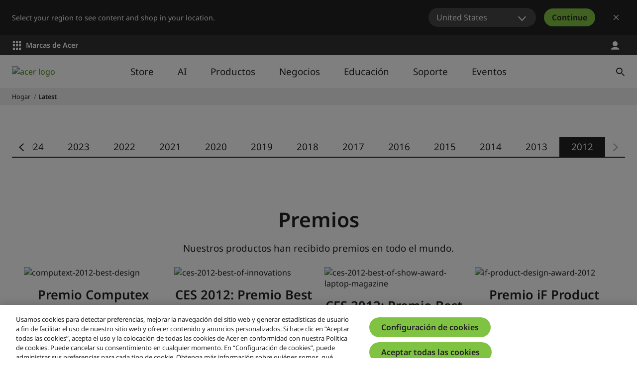

--- FILE ---
content_type: text/html; charset=utf-8
request_url: https://www.acer.com/cl-es/awards/2012
body_size: 43869
content:


<!DOCTYPE html>
<html class="no-js" lang="es-CL">
<head>
    <meta charset="UTF-8" /><script type="text/javascript">window.NREUM||(NREUM={});NREUM.info = {"beacon":"bam.nr-data.net","errorBeacon":"bam.nr-data.net","licenseKey":"NRJS-81a062a62fd54e082e5","applicationID":"1400628025","transactionName":"YwFbZxMADUdWBhBaWlpLdGUiTjNVUAAnXFtAFlZfDQQRG2cEA1Y=","queueTime":0,"applicationTime":347,"agent":"","atts":""}</script><script type="text/javascript">(window.NREUM||(NREUM={})).init={privacy:{cookies_enabled:true},ajax:{deny_list:["bam.nr-data.net"]},feature_flags:["soft_nav"],distributed_tracing:{enabled:true}};(window.NREUM||(NREUM={})).loader_config={agentID:"1400769139",accountID:"3050433",trustKey:"1445366",xpid:"VwYCUVJQCxABUFFSAQMPVlYE",licenseKey:"NRJS-81a062a62fd54e082e5",applicationID:"1400628025",browserID:"1400769139"};;/*! For license information please see nr-loader-spa-1.306.0.min.js.LICENSE.txt */
(()=>{var e,t,r={384:(e,t,r)=>{"use strict";r.d(t,{NT:()=>s,US:()=>u,Zm:()=>a,bQ:()=>d,dV:()=>c,pV:()=>l});var n=r(6154),i=r(1863),o=r(1910);const s={beacon:"bam.nr-data.net",errorBeacon:"bam.nr-data.net"};function a(){return n.gm.NREUM||(n.gm.NREUM={}),void 0===n.gm.newrelic&&(n.gm.newrelic=n.gm.NREUM),n.gm.NREUM}function c(){let e=a();return e.o||(e.o={ST:n.gm.setTimeout,SI:n.gm.setImmediate||n.gm.setInterval,CT:n.gm.clearTimeout,XHR:n.gm.XMLHttpRequest,REQ:n.gm.Request,EV:n.gm.Event,PR:n.gm.Promise,MO:n.gm.MutationObserver,FETCH:n.gm.fetch,WS:n.gm.WebSocket},(0,o.i)(...Object.values(e.o))),e}function d(e,t){let r=a();r.initializedAgents??={},t.initializedAt={ms:(0,i.t)(),date:new Date},r.initializedAgents[e]=t}function u(e,t){a()[e]=t}function l(){return function(){let e=a();const t=e.info||{};e.info={beacon:s.beacon,errorBeacon:s.errorBeacon,...t}}(),function(){let e=a();const t=e.init||{};e.init={...t}}(),c(),function(){let e=a();const t=e.loader_config||{};e.loader_config={...t}}(),a()}},782:(e,t,r)=>{"use strict";r.d(t,{T:()=>n});const n=r(860).K7.pageViewTiming},860:(e,t,r)=>{"use strict";r.d(t,{$J:()=>u,K7:()=>c,P3:()=>d,XX:()=>i,Yy:()=>a,df:()=>o,qY:()=>n,v4:()=>s});const n="events",i="jserrors",o="browser/blobs",s="rum",a="browser/logs",c={ajax:"ajax",genericEvents:"generic_events",jserrors:i,logging:"logging",metrics:"metrics",pageAction:"page_action",pageViewEvent:"page_view_event",pageViewTiming:"page_view_timing",sessionReplay:"session_replay",sessionTrace:"session_trace",softNav:"soft_navigations",spa:"spa"},d={[c.pageViewEvent]:1,[c.pageViewTiming]:2,[c.metrics]:3,[c.jserrors]:4,[c.spa]:5,[c.ajax]:6,[c.sessionTrace]:7,[c.softNav]:8,[c.sessionReplay]:9,[c.logging]:10,[c.genericEvents]:11},u={[c.pageViewEvent]:s,[c.pageViewTiming]:n,[c.ajax]:n,[c.spa]:n,[c.softNav]:n,[c.metrics]:i,[c.jserrors]:i,[c.sessionTrace]:o,[c.sessionReplay]:o,[c.logging]:a,[c.genericEvents]:"ins"}},944:(e,t,r)=>{"use strict";r.d(t,{R:()=>i});var n=r(3241);function i(e,t){"function"==typeof console.debug&&(console.debug("New Relic Warning: https://github.com/newrelic/newrelic-browser-agent/blob/main/docs/warning-codes.md#".concat(e),t),(0,n.W)({agentIdentifier:null,drained:null,type:"data",name:"warn",feature:"warn",data:{code:e,secondary:t}}))}},993:(e,t,r)=>{"use strict";r.d(t,{A$:()=>o,ET:()=>s,TZ:()=>a,p_:()=>i});var n=r(860);const i={ERROR:"ERROR",WARN:"WARN",INFO:"INFO",DEBUG:"DEBUG",TRACE:"TRACE"},o={OFF:0,ERROR:1,WARN:2,INFO:3,DEBUG:4,TRACE:5},s="log",a=n.K7.logging},1687:(e,t,r)=>{"use strict";r.d(t,{Ak:()=>d,Ze:()=>f,x3:()=>u});var n=r(3241),i=r(7836),o=r(3606),s=r(860),a=r(2646);const c={};function d(e,t){const r={staged:!1,priority:s.P3[t]||0};l(e),c[e].get(t)||c[e].set(t,r)}function u(e,t){e&&c[e]&&(c[e].get(t)&&c[e].delete(t),p(e,t,!1),c[e].size&&h(e))}function l(e){if(!e)throw new Error("agentIdentifier required");c[e]||(c[e]=new Map)}function f(e="",t="feature",r=!1){if(l(e),!e||!c[e].get(t)||r)return p(e,t);c[e].get(t).staged=!0,h(e)}function h(e){const t=Array.from(c[e]);t.every(([e,t])=>t.staged)&&(t.sort((e,t)=>e[1].priority-t[1].priority),t.forEach(([t])=>{c[e].delete(t),p(e,t)}))}function p(e,t,r=!0){const s=e?i.ee.get(e):i.ee,c=o.i.handlers;if(!s.aborted&&s.backlog&&c){if((0,n.W)({agentIdentifier:e,type:"lifecycle",name:"drain",feature:t}),r){const e=s.backlog[t],r=c[t];if(r){for(let t=0;e&&t<e.length;++t)g(e[t],r);Object.entries(r).forEach(([e,t])=>{Object.values(t||{}).forEach(t=>{t[0]?.on&&t[0]?.context()instanceof a.y&&t[0].on(e,t[1])})})}}s.isolatedBacklog||delete c[t],s.backlog[t]=null,s.emit("drain-"+t,[])}}function g(e,t){var r=e[1];Object.values(t[r]||{}).forEach(t=>{var r=e[0];if(t[0]===r){var n=t[1],i=e[3],o=e[2];n.apply(i,o)}})}},1741:(e,t,r)=>{"use strict";r.d(t,{W:()=>o});var n=r(944),i=r(4261);class o{#e(e,...t){if(this[e]!==o.prototype[e])return this[e](...t);(0,n.R)(35,e)}addPageAction(e,t){return this.#e(i.hG,e,t)}register(e){return this.#e(i.eY,e)}recordCustomEvent(e,t){return this.#e(i.fF,e,t)}setPageViewName(e,t){return this.#e(i.Fw,e,t)}setCustomAttribute(e,t,r){return this.#e(i.cD,e,t,r)}noticeError(e,t){return this.#e(i.o5,e,t)}setUserId(e){return this.#e(i.Dl,e)}setApplicationVersion(e){return this.#e(i.nb,e)}setErrorHandler(e){return this.#e(i.bt,e)}addRelease(e,t){return this.#e(i.k6,e,t)}log(e,t){return this.#e(i.$9,e,t)}start(){return this.#e(i.d3)}finished(e){return this.#e(i.BL,e)}recordReplay(){return this.#e(i.CH)}pauseReplay(){return this.#e(i.Tb)}addToTrace(e){return this.#e(i.U2,e)}setCurrentRouteName(e){return this.#e(i.PA,e)}interaction(e){return this.#e(i.dT,e)}wrapLogger(e,t,r){return this.#e(i.Wb,e,t,r)}measure(e,t){return this.#e(i.V1,e,t)}consent(e){return this.#e(i.Pv,e)}}},1863:(e,t,r)=>{"use strict";function n(){return Math.floor(performance.now())}r.d(t,{t:()=>n})},1910:(e,t,r)=>{"use strict";r.d(t,{i:()=>o});var n=r(944);const i=new Map;function o(...e){return e.every(e=>{if(i.has(e))return i.get(e);const t="function"==typeof e?e.toString():"",r=t.includes("[native code]"),o=t.includes("nrWrapper");return r||o||(0,n.R)(64,e?.name||t),i.set(e,r),r})}},2555:(e,t,r)=>{"use strict";r.d(t,{D:()=>a,f:()=>s});var n=r(384),i=r(8122);const o={beacon:n.NT.beacon,errorBeacon:n.NT.errorBeacon,licenseKey:void 0,applicationID:void 0,sa:void 0,queueTime:void 0,applicationTime:void 0,ttGuid:void 0,user:void 0,account:void 0,product:void 0,extra:void 0,jsAttributes:{},userAttributes:void 0,atts:void 0,transactionName:void 0,tNamePlain:void 0};function s(e){try{return!!e.licenseKey&&!!e.errorBeacon&&!!e.applicationID}catch(e){return!1}}const a=e=>(0,i.a)(e,o)},2614:(e,t,r)=>{"use strict";r.d(t,{BB:()=>s,H3:()=>n,g:()=>d,iL:()=>c,tS:()=>a,uh:()=>i,wk:()=>o});const n="NRBA",i="SESSION",o=144e5,s=18e5,a={STARTED:"session-started",PAUSE:"session-pause",RESET:"session-reset",RESUME:"session-resume",UPDATE:"session-update"},c={SAME_TAB:"same-tab",CROSS_TAB:"cross-tab"},d={OFF:0,FULL:1,ERROR:2}},2646:(e,t,r)=>{"use strict";r.d(t,{y:()=>n});class n{constructor(e){this.contextId=e}}},2843:(e,t,r)=>{"use strict";r.d(t,{G:()=>o,u:()=>i});var n=r(3878);function i(e,t=!1,r,i){(0,n.DD)("visibilitychange",function(){if(t)return void("hidden"===document.visibilityState&&e());e(document.visibilityState)},r,i)}function o(e,t,r){(0,n.sp)("pagehide",e,t,r)}},3241:(e,t,r)=>{"use strict";r.d(t,{W:()=>o});var n=r(6154);const i="newrelic";function o(e={}){try{n.gm.dispatchEvent(new CustomEvent(i,{detail:e}))}catch(e){}}},3304:(e,t,r)=>{"use strict";r.d(t,{A:()=>o});var n=r(7836);const i=()=>{const e=new WeakSet;return(t,r)=>{if("object"==typeof r&&null!==r){if(e.has(r))return;e.add(r)}return r}};function o(e){try{return JSON.stringify(e,i())??""}catch(e){try{n.ee.emit("internal-error",[e])}catch(e){}return""}}},3333:(e,t,r)=>{"use strict";r.d(t,{$v:()=>u,TZ:()=>n,Xh:()=>c,Zp:()=>i,kd:()=>d,mq:()=>a,nf:()=>s,qN:()=>o});const n=r(860).K7.genericEvents,i=["auxclick","click","copy","keydown","paste","scrollend"],o=["focus","blur"],s=4,a=1e3,c=2e3,d=["PageAction","UserAction","BrowserPerformance"],u={RESOURCES:"experimental.resources",REGISTER:"register"}},3434:(e,t,r)=>{"use strict";r.d(t,{Jt:()=>o,YM:()=>d});var n=r(7836),i=r(5607);const o="nr@original:".concat(i.W),s=50;var a=Object.prototype.hasOwnProperty,c=!1;function d(e,t){return e||(e=n.ee),r.inPlace=function(e,t,n,i,o){n||(n="");const s="-"===n.charAt(0);for(let a=0;a<t.length;a++){const c=t[a],d=e[c];l(d)||(e[c]=r(d,s?c+n:n,i,c,o))}},r.flag=o,r;function r(t,r,n,c,d){return l(t)?t:(r||(r=""),nrWrapper[o]=t,function(e,t,r){if(Object.defineProperty&&Object.keys)try{return Object.keys(e).forEach(function(r){Object.defineProperty(t,r,{get:function(){return e[r]},set:function(t){return e[r]=t,t}})}),t}catch(e){u([e],r)}for(var n in e)a.call(e,n)&&(t[n]=e[n])}(t,nrWrapper,e),nrWrapper);function nrWrapper(){var o,a,l,f;let h;try{a=this,o=[...arguments],l="function"==typeof n?n(o,a):n||{}}catch(t){u([t,"",[o,a,c],l],e)}i(r+"start",[o,a,c],l,d);const p=performance.now();let g;try{return f=t.apply(a,o),g=performance.now(),f}catch(e){throw g=performance.now(),i(r+"err",[o,a,e],l,d),h=e,h}finally{const e=g-p,t={start:p,end:g,duration:e,isLongTask:e>=s,methodName:c,thrownError:h};t.isLongTask&&i("long-task",[t,a],l,d),i(r+"end",[o,a,f],l,d)}}}function i(r,n,i,o){if(!c||t){var s=c;c=!0;try{e.emit(r,n,i,t,o)}catch(t){u([t,r,n,i],e)}c=s}}}function u(e,t){t||(t=n.ee);try{t.emit("internal-error",e)}catch(e){}}function l(e){return!(e&&"function"==typeof e&&e.apply&&!e[o])}},3606:(e,t,r)=>{"use strict";r.d(t,{i:()=>o});var n=r(9908);o.on=s;var i=o.handlers={};function o(e,t,r,o){s(o||n.d,i,e,t,r)}function s(e,t,r,i,o){o||(o="feature"),e||(e=n.d);var s=t[o]=t[o]||{};(s[r]=s[r]||[]).push([e,i])}},3738:(e,t,r)=>{"use strict";r.d(t,{He:()=>i,Kp:()=>a,Lc:()=>d,Rz:()=>u,TZ:()=>n,bD:()=>o,d3:()=>s,jx:()=>l,sl:()=>f,uP:()=>c});const n=r(860).K7.sessionTrace,i="bstResource",o="resource",s="-start",a="-end",c="fn"+s,d="fn"+a,u="pushState",l=1e3,f=3e4},3785:(e,t,r)=>{"use strict";r.d(t,{R:()=>c,b:()=>d});var n=r(9908),i=r(1863),o=r(860),s=r(3969),a=r(993);function c(e,t,r={},c=a.p_.INFO,d=!0,u,l=(0,i.t)()){(0,n.p)(s.xV,["API/logging/".concat(c.toLowerCase(),"/called")],void 0,o.K7.metrics,e),(0,n.p)(a.ET,[l,t,r,c,d,u],void 0,o.K7.logging,e)}function d(e){return"string"==typeof e&&Object.values(a.p_).some(t=>t===e.toUpperCase().trim())}},3878:(e,t,r)=>{"use strict";function n(e,t){return{capture:e,passive:!1,signal:t}}function i(e,t,r=!1,i){window.addEventListener(e,t,n(r,i))}function o(e,t,r=!1,i){document.addEventListener(e,t,n(r,i))}r.d(t,{DD:()=>o,jT:()=>n,sp:()=>i})},3962:(e,t,r)=>{"use strict";r.d(t,{AM:()=>s,O2:()=>l,OV:()=>o,Qu:()=>f,TZ:()=>c,ih:()=>h,pP:()=>a,t1:()=>u,tC:()=>i,wD:()=>d});var n=r(860);const i=["click","keydown","submit"],o="popstate",s="api",a="initialPageLoad",c=n.K7.softNav,d=5e3,u=500,l={INITIAL_PAGE_LOAD:"",ROUTE_CHANGE:1,UNSPECIFIED:2},f={INTERACTION:1,AJAX:2,CUSTOM_END:3,CUSTOM_TRACER:4},h={IP:"in progress",PF:"pending finish",FIN:"finished",CAN:"cancelled"}},3969:(e,t,r)=>{"use strict";r.d(t,{TZ:()=>n,XG:()=>a,rs:()=>i,xV:()=>s,z_:()=>o});const n=r(860).K7.metrics,i="sm",o="cm",s="storeSupportabilityMetrics",a="storeEventMetrics"},4234:(e,t,r)=>{"use strict";r.d(t,{W:()=>o});var n=r(7836),i=r(1687);class o{constructor(e,t){this.agentIdentifier=e,this.ee=n.ee.get(e),this.featureName=t,this.blocked=!1}deregisterDrain(){(0,i.x3)(this.agentIdentifier,this.featureName)}}},4261:(e,t,r)=>{"use strict";r.d(t,{$9:()=>u,BL:()=>c,CH:()=>p,Dl:()=>x,Fw:()=>w,PA:()=>v,Pl:()=>n,Pv:()=>A,Tb:()=>f,U2:()=>s,V1:()=>E,Wb:()=>T,bt:()=>y,cD:()=>b,d3:()=>R,dT:()=>d,eY:()=>g,fF:()=>h,hG:()=>o,hw:()=>i,k6:()=>a,nb:()=>m,o5:()=>l});const n="api-",i=n+"ixn-",o="addPageAction",s="addToTrace",a="addRelease",c="finished",d="interaction",u="log",l="noticeError",f="pauseReplay",h="recordCustomEvent",p="recordReplay",g="register",m="setApplicationVersion",v="setCurrentRouteName",b="setCustomAttribute",y="setErrorHandler",w="setPageViewName",x="setUserId",R="start",T="wrapLogger",E="measure",A="consent"},4387:(e,t,r)=>{"use strict";function n(e={}){return!(!e.id||!e.name)}function i(e){return"string"==typeof e&&e.trim().length<501||"number"==typeof e}function o(e,t){if(2!==t?.harvestEndpointVersion)return{};const r=t.agentRef.runtime.appMetadata.agents[0].entityGuid;return n(e)?{"source.id":e.id,"source.name":e.name,"source.type":e.type,"parent.id":e.parent?.id||r}:{"entity.guid":r,appId:t.agentRef.info.applicationID}}r.d(t,{Ux:()=>o,c7:()=>n,yo:()=>i})},5205:(e,t,r)=>{"use strict";r.d(t,{j:()=>_});var n=r(384),i=r(1741);var o=r(2555),s=r(3333);const a=e=>{if(!e||"string"!=typeof e)return!1;try{document.createDocumentFragment().querySelector(e)}catch{return!1}return!0};var c=r(2614),d=r(944),u=r(8122);const l="[data-nr-mask]",f=e=>(0,u.a)(e,(()=>{const e={feature_flags:[],experimental:{allow_registered_children:!1,resources:!1},mask_selector:"*",block_selector:"[data-nr-block]",mask_input_options:{color:!1,date:!1,"datetime-local":!1,email:!1,month:!1,number:!1,range:!1,search:!1,tel:!1,text:!1,time:!1,url:!1,week:!1,textarea:!1,select:!1,password:!0}};return{ajax:{deny_list:void 0,block_internal:!0,enabled:!0,autoStart:!0},api:{get allow_registered_children(){return e.feature_flags.includes(s.$v.REGISTER)||e.experimental.allow_registered_children},set allow_registered_children(t){e.experimental.allow_registered_children=t},duplicate_registered_data:!1},browser_consent_mode:{enabled:!1},distributed_tracing:{enabled:void 0,exclude_newrelic_header:void 0,cors_use_newrelic_header:void 0,cors_use_tracecontext_headers:void 0,allowed_origins:void 0},get feature_flags(){return e.feature_flags},set feature_flags(t){e.feature_flags=t},generic_events:{enabled:!0,autoStart:!0},harvest:{interval:30},jserrors:{enabled:!0,autoStart:!0},logging:{enabled:!0,autoStart:!0},metrics:{enabled:!0,autoStart:!0},obfuscate:void 0,page_action:{enabled:!0},page_view_event:{enabled:!0,autoStart:!0},page_view_timing:{enabled:!0,autoStart:!0},performance:{capture_marks:!1,capture_measures:!1,capture_detail:!0,resources:{get enabled(){return e.feature_flags.includes(s.$v.RESOURCES)||e.experimental.resources},set enabled(t){e.experimental.resources=t},asset_types:[],first_party_domains:[],ignore_newrelic:!0}},privacy:{cookies_enabled:!0},proxy:{assets:void 0,beacon:void 0},session:{expiresMs:c.wk,inactiveMs:c.BB},session_replay:{autoStart:!0,enabled:!1,preload:!1,sampling_rate:10,error_sampling_rate:100,collect_fonts:!1,inline_images:!1,fix_stylesheets:!0,mask_all_inputs:!0,get mask_text_selector(){return e.mask_selector},set mask_text_selector(t){a(t)?e.mask_selector="".concat(t,",").concat(l):""===t||null===t?e.mask_selector=l:(0,d.R)(5,t)},get block_class(){return"nr-block"},get ignore_class(){return"nr-ignore"},get mask_text_class(){return"nr-mask"},get block_selector(){return e.block_selector},set block_selector(t){a(t)?e.block_selector+=",".concat(t):""!==t&&(0,d.R)(6,t)},get mask_input_options(){return e.mask_input_options},set mask_input_options(t){t&&"object"==typeof t?e.mask_input_options={...t,password:!0}:(0,d.R)(7,t)}},session_trace:{enabled:!0,autoStart:!0},soft_navigations:{enabled:!0,autoStart:!0},spa:{enabled:!0,autoStart:!0},ssl:void 0,user_actions:{enabled:!0,elementAttributes:["id","className","tagName","type"]}}})());var h=r(6154),p=r(9324);let g=0;const m={buildEnv:p.F3,distMethod:p.Xs,version:p.xv,originTime:h.WN},v={consented:!1},b={appMetadata:{},get consented(){return this.session?.state?.consent||v.consented},set consented(e){v.consented=e},customTransaction:void 0,denyList:void 0,disabled:!1,harvester:void 0,isolatedBacklog:!1,isRecording:!1,loaderType:void 0,maxBytes:3e4,obfuscator:void 0,onerror:void 0,ptid:void 0,releaseIds:{},session:void 0,timeKeeper:void 0,registeredEntities:[],jsAttributesMetadata:{bytes:0},get harvestCount(){return++g}},y=e=>{const t=(0,u.a)(e,b),r=Object.keys(m).reduce((e,t)=>(e[t]={value:m[t],writable:!1,configurable:!0,enumerable:!0},e),{});return Object.defineProperties(t,r)};var w=r(5701);const x=e=>{const t=e.startsWith("http");e+="/",r.p=t?e:"https://"+e};var R=r(7836),T=r(3241);const E={accountID:void 0,trustKey:void 0,agentID:void 0,licenseKey:void 0,applicationID:void 0,xpid:void 0},A=e=>(0,u.a)(e,E),S=new Set;function _(e,t={},r,s){let{init:a,info:c,loader_config:d,runtime:u={},exposed:l=!0}=t;if(!c){const e=(0,n.pV)();a=e.init,c=e.info,d=e.loader_config}e.init=f(a||{}),e.loader_config=A(d||{}),c.jsAttributes??={},h.bv&&(c.jsAttributes.isWorker=!0),e.info=(0,o.D)(c);const p=e.init,g=[c.beacon,c.errorBeacon];S.has(e.agentIdentifier)||(p.proxy.assets&&(x(p.proxy.assets),g.push(p.proxy.assets)),p.proxy.beacon&&g.push(p.proxy.beacon),e.beacons=[...g],function(e){const t=(0,n.pV)();Object.getOwnPropertyNames(i.W.prototype).forEach(r=>{const n=i.W.prototype[r];if("function"!=typeof n||"constructor"===n)return;let o=t[r];e[r]&&!1!==e.exposed&&"micro-agent"!==e.runtime?.loaderType&&(t[r]=(...t)=>{const n=e[r](...t);return o?o(...t):n})})}(e),(0,n.US)("activatedFeatures",w.B),e.runSoftNavOverSpa&&=!0===p.soft_navigations.enabled&&p.feature_flags.includes("soft_nav")),u.denyList=[...p.ajax.deny_list||[],...p.ajax.block_internal?g:[]],u.ptid=e.agentIdentifier,u.loaderType=r,e.runtime=y(u),S.has(e.agentIdentifier)||(e.ee=R.ee.get(e.agentIdentifier),e.exposed=l,(0,T.W)({agentIdentifier:e.agentIdentifier,drained:!!w.B?.[e.agentIdentifier],type:"lifecycle",name:"initialize",feature:void 0,data:e.config})),S.add(e.agentIdentifier)}},5270:(e,t,r)=>{"use strict";r.d(t,{Aw:()=>s,SR:()=>o,rF:()=>a});var n=r(384),i=r(7767);function o(e){return!!(0,n.dV)().o.MO&&(0,i.V)(e)&&!0===e?.session_trace.enabled}function s(e){return!0===e?.session_replay.preload&&o(e)}function a(e,t){try{if("string"==typeof t?.type){if("password"===t.type.toLowerCase())return"*".repeat(e?.length||0);if(void 0!==t?.dataset?.nrUnmask||t?.classList?.contains("nr-unmask"))return e}}catch(e){}return"string"==typeof e?e.replace(/[\S]/g,"*"):"*".repeat(e?.length||0)}},5289:(e,t,r)=>{"use strict";r.d(t,{GG:()=>s,Qr:()=>c,sB:()=>a});var n=r(3878),i=r(6389);function o(){return"undefined"==typeof document||"complete"===document.readyState}function s(e,t){if(o())return e();const r=(0,i.J)(e),s=setInterval(()=>{o()&&(clearInterval(s),r())},500);(0,n.sp)("load",r,t)}function a(e){if(o())return e();(0,n.DD)("DOMContentLoaded",e)}function c(e){if(o())return e();(0,n.sp)("popstate",e)}},5607:(e,t,r)=>{"use strict";r.d(t,{W:()=>n});const n=(0,r(9566).bz)()},5701:(e,t,r)=>{"use strict";r.d(t,{B:()=>o,t:()=>s});var n=r(3241);const i=new Set,o={};function s(e,t){const r=t.agentIdentifier;o[r]??={},e&&"object"==typeof e&&(i.has(r)||(t.ee.emit("rumresp",[e]),o[r]=e,i.add(r),(0,n.W)({agentIdentifier:r,loaded:!0,drained:!0,type:"lifecycle",name:"load",feature:void 0,data:e})))}},6154:(e,t,r)=>{"use strict";r.d(t,{A4:()=>a,OF:()=>u,RI:()=>i,WN:()=>h,bv:()=>o,eN:()=>p,gm:()=>s,lR:()=>f,m:()=>d,mw:()=>c,sb:()=>l});var n=r(1863);const i="undefined"!=typeof window&&!!window.document,o="undefined"!=typeof WorkerGlobalScope&&("undefined"!=typeof self&&self instanceof WorkerGlobalScope&&self.navigator instanceof WorkerNavigator||"undefined"!=typeof globalThis&&globalThis instanceof WorkerGlobalScope&&globalThis.navigator instanceof WorkerNavigator),s=i?window:"undefined"!=typeof WorkerGlobalScope&&("undefined"!=typeof self&&self instanceof WorkerGlobalScope&&self||"undefined"!=typeof globalThis&&globalThis instanceof WorkerGlobalScope&&globalThis),a="complete"===s?.document?.readyState,c=Boolean("hidden"===s?.document?.visibilityState),d=""+s?.location,u=/iPad|iPhone|iPod/.test(s.navigator?.userAgent),l=u&&"undefined"==typeof SharedWorker,f=(()=>{const e=s.navigator?.userAgent?.match(/Firefox[/\s](\d+\.\d+)/);return Array.isArray(e)&&e.length>=2?+e[1]:0})(),h=Date.now()-(0,n.t)(),p=()=>"undefined"!=typeof PerformanceNavigationTiming&&s?.performance?.getEntriesByType("navigation")?.[0]?.responseStart},6344:(e,t,r)=>{"use strict";r.d(t,{BB:()=>u,Qb:()=>l,TZ:()=>i,Ug:()=>s,Vh:()=>o,_s:()=>a,bc:()=>d,yP:()=>c});var n=r(2614);const i=r(860).K7.sessionReplay,o="errorDuringReplay",s=.12,a={DomContentLoaded:0,Load:1,FullSnapshot:2,IncrementalSnapshot:3,Meta:4,Custom:5},c={[n.g.ERROR]:15e3,[n.g.FULL]:3e5,[n.g.OFF]:0},d={RESET:{message:"Session was reset",sm:"Reset"},IMPORT:{message:"Recorder failed to import",sm:"Import"},TOO_MANY:{message:"429: Too Many Requests",sm:"Too-Many"},TOO_BIG:{message:"Payload was too large",sm:"Too-Big"},CROSS_TAB:{message:"Session Entity was set to OFF on another tab",sm:"Cross-Tab"},ENTITLEMENTS:{message:"Session Replay is not allowed and will not be started",sm:"Entitlement"}},u=5e3,l={API:"api",RESUME:"resume",SWITCH_TO_FULL:"switchToFull",INITIALIZE:"initialize",PRELOAD:"preload"}},6389:(e,t,r)=>{"use strict";function n(e,t=500,r={}){const n=r?.leading||!1;let i;return(...r)=>{n&&void 0===i&&(e.apply(this,r),i=setTimeout(()=>{i=clearTimeout(i)},t)),n||(clearTimeout(i),i=setTimeout(()=>{e.apply(this,r)},t))}}function i(e){let t=!1;return(...r)=>{t||(t=!0,e.apply(this,r))}}r.d(t,{J:()=>i,s:()=>n})},6630:(e,t,r)=>{"use strict";r.d(t,{T:()=>n});const n=r(860).K7.pageViewEvent},6774:(e,t,r)=>{"use strict";r.d(t,{T:()=>n});const n=r(860).K7.jserrors},7295:(e,t,r)=>{"use strict";r.d(t,{Xv:()=>s,gX:()=>i,iW:()=>o});var n=[];function i(e){if(!e||o(e))return!1;if(0===n.length)return!0;for(var t=0;t<n.length;t++){var r=n[t];if("*"===r.hostname)return!1;if(a(r.hostname,e.hostname)&&c(r.pathname,e.pathname))return!1}return!0}function o(e){return void 0===e.hostname}function s(e){if(n=[],e&&e.length)for(var t=0;t<e.length;t++){let r=e[t];if(!r)continue;0===r.indexOf("http://")?r=r.substring(7):0===r.indexOf("https://")&&(r=r.substring(8));const i=r.indexOf("/");let o,s;i>0?(o=r.substring(0,i),s=r.substring(i)):(o=r,s="");let[a]=o.split(":");n.push({hostname:a,pathname:s})}}function a(e,t){return!(e.length>t.length)&&t.indexOf(e)===t.length-e.length}function c(e,t){return 0===e.indexOf("/")&&(e=e.substring(1)),0===t.indexOf("/")&&(t=t.substring(1)),""===e||e===t}},7378:(e,t,r)=>{"use strict";r.d(t,{$p:()=>R,BR:()=>b,Kp:()=>x,L3:()=>y,Lc:()=>c,NC:()=>o,SG:()=>u,TZ:()=>i,U6:()=>p,UT:()=>m,d3:()=>w,dT:()=>f,e5:()=>E,gx:()=>v,l9:()=>l,oW:()=>h,op:()=>g,rw:()=>d,tH:()=>A,uP:()=>a,wW:()=>T,xq:()=>s});var n=r(384);const i=r(860).K7.spa,o=["click","submit","keypress","keydown","keyup","change"],s=999,a="fn-start",c="fn-end",d="cb-start",u="api-ixn-",l="remaining",f="interaction",h="spaNode",p="jsonpNode",g="fetch-start",m="fetch-done",v="fetch-body-",b="jsonp-end",y=(0,n.dV)().o.ST,w="-start",x="-end",R="-body",T="cb"+x,E="jsTime",A="fetch"},7485:(e,t,r)=>{"use strict";r.d(t,{D:()=>i});var n=r(6154);function i(e){if(0===(e||"").indexOf("data:"))return{protocol:"data"};try{const t=new URL(e,location.href),r={port:t.port,hostname:t.hostname,pathname:t.pathname,search:t.search,protocol:t.protocol.slice(0,t.protocol.indexOf(":")),sameOrigin:t.protocol===n.gm?.location?.protocol&&t.host===n.gm?.location?.host};return r.port&&""!==r.port||("http:"===t.protocol&&(r.port="80"),"https:"===t.protocol&&(r.port="443")),r.pathname&&""!==r.pathname?r.pathname.startsWith("/")||(r.pathname="/".concat(r.pathname)):r.pathname="/",r}catch(e){return{}}}},7699:(e,t,r)=>{"use strict";r.d(t,{It:()=>o,KC:()=>a,No:()=>i,qh:()=>s});var n=r(860);const i=16e3,o=1e6,s="SESSION_ERROR",a={[n.K7.logging]:!0,[n.K7.genericEvents]:!1,[n.K7.jserrors]:!1,[n.K7.ajax]:!1}},7767:(e,t,r)=>{"use strict";r.d(t,{V:()=>i});var n=r(6154);const i=e=>n.RI&&!0===e?.privacy.cookies_enabled},7836:(e,t,r)=>{"use strict";r.d(t,{P:()=>a,ee:()=>c});var n=r(384),i=r(8990),o=r(2646),s=r(5607);const a="nr@context:".concat(s.W),c=function e(t,r){var n={},s={},u={},l=!1;try{l=16===r.length&&d.initializedAgents?.[r]?.runtime.isolatedBacklog}catch(e){}var f={on:p,addEventListener:p,removeEventListener:function(e,t){var r=n[e];if(!r)return;for(var i=0;i<r.length;i++)r[i]===t&&r.splice(i,1)},emit:function(e,r,n,i,o){!1!==o&&(o=!0);if(c.aborted&&!i)return;t&&o&&t.emit(e,r,n);var a=h(n);g(e).forEach(e=>{e.apply(a,r)});var d=v()[s[e]];d&&d.push([f,e,r,a]);return a},get:m,listeners:g,context:h,buffer:function(e,t){const r=v();if(t=t||"feature",f.aborted)return;Object.entries(e||{}).forEach(([e,n])=>{s[n]=t,t in r||(r[t]=[])})},abort:function(){f._aborted=!0,Object.keys(f.backlog).forEach(e=>{delete f.backlog[e]})},isBuffering:function(e){return!!v()[s[e]]},debugId:r,backlog:l?{}:t&&"object"==typeof t.backlog?t.backlog:{},isolatedBacklog:l};return Object.defineProperty(f,"aborted",{get:()=>{let e=f._aborted||!1;return e||(t&&(e=t.aborted),e)}}),f;function h(e){return e&&e instanceof o.y?e:e?(0,i.I)(e,a,()=>new o.y(a)):new o.y(a)}function p(e,t){n[e]=g(e).concat(t)}function g(e){return n[e]||[]}function m(t){return u[t]=u[t]||e(f,t)}function v(){return f.backlog}}(void 0,"globalEE"),d=(0,n.Zm)();d.ee||(d.ee=c)},8122:(e,t,r)=>{"use strict";r.d(t,{a:()=>i});var n=r(944);function i(e,t){try{if(!e||"object"!=typeof e)return(0,n.R)(3);if(!t||"object"!=typeof t)return(0,n.R)(4);const r=Object.create(Object.getPrototypeOf(t),Object.getOwnPropertyDescriptors(t)),o=0===Object.keys(r).length?e:r;for(let s in o)if(void 0!==e[s])try{if(null===e[s]){r[s]=null;continue}Array.isArray(e[s])&&Array.isArray(t[s])?r[s]=Array.from(new Set([...e[s],...t[s]])):"object"==typeof e[s]&&"object"==typeof t[s]?r[s]=i(e[s],t[s]):r[s]=e[s]}catch(e){r[s]||(0,n.R)(1,e)}return r}catch(e){(0,n.R)(2,e)}}},8139:(e,t,r)=>{"use strict";r.d(t,{u:()=>f});var n=r(7836),i=r(3434),o=r(8990),s=r(6154);const a={},c=s.gm.XMLHttpRequest,d="addEventListener",u="removeEventListener",l="nr@wrapped:".concat(n.P);function f(e){var t=function(e){return(e||n.ee).get("events")}(e);if(a[t.debugId]++)return t;a[t.debugId]=1;var r=(0,i.YM)(t,!0);function f(e){r.inPlace(e,[d,u],"-",p)}function p(e,t){return e[1]}return"getPrototypeOf"in Object&&(s.RI&&h(document,f),c&&h(c.prototype,f),h(s.gm,f)),t.on(d+"-start",function(e,t){var n=e[1];if(null!==n&&("function"==typeof n||"object"==typeof n)&&"newrelic"!==e[0]){var i=(0,o.I)(n,l,function(){var e={object:function(){if("function"!=typeof n.handleEvent)return;return n.handleEvent.apply(n,arguments)},function:n}[typeof n];return e?r(e,"fn-",null,e.name||"anonymous"):n});this.wrapped=e[1]=i}}),t.on(u+"-start",function(e){e[1]=this.wrapped||e[1]}),t}function h(e,t,...r){let n=e;for(;"object"==typeof n&&!Object.prototype.hasOwnProperty.call(n,d);)n=Object.getPrototypeOf(n);n&&t(n,...r)}},8374:(e,t,r)=>{r.nc=(()=>{try{return document?.currentScript?.nonce}catch(e){}return""})()},8990:(e,t,r)=>{"use strict";r.d(t,{I:()=>i});var n=Object.prototype.hasOwnProperty;function i(e,t,r){if(n.call(e,t))return e[t];var i=r();if(Object.defineProperty&&Object.keys)try{return Object.defineProperty(e,t,{value:i,writable:!0,enumerable:!1}),i}catch(e){}return e[t]=i,i}},9300:(e,t,r)=>{"use strict";r.d(t,{T:()=>n});const n=r(860).K7.ajax},9324:(e,t,r)=>{"use strict";r.d(t,{AJ:()=>s,F3:()=>i,Xs:()=>o,Yq:()=>a,xv:()=>n});const n="1.306.0",i="PROD",o="CDN",s="@newrelic/rrweb",a="1.0.1"},9566:(e,t,r)=>{"use strict";r.d(t,{LA:()=>a,ZF:()=>c,bz:()=>s,el:()=>d});var n=r(6154);const i="xxxxxxxx-xxxx-4xxx-yxxx-xxxxxxxxxxxx";function o(e,t){return e?15&e[t]:16*Math.random()|0}function s(){const e=n.gm?.crypto||n.gm?.msCrypto;let t,r=0;return e&&e.getRandomValues&&(t=e.getRandomValues(new Uint8Array(30))),i.split("").map(e=>"x"===e?o(t,r++).toString(16):"y"===e?(3&o()|8).toString(16):e).join("")}function a(e){const t=n.gm?.crypto||n.gm?.msCrypto;let r,i=0;t&&t.getRandomValues&&(r=t.getRandomValues(new Uint8Array(e)));const s=[];for(var a=0;a<e;a++)s.push(o(r,i++).toString(16));return s.join("")}function c(){return a(16)}function d(){return a(32)}},9908:(e,t,r)=>{"use strict";r.d(t,{d:()=>n,p:()=>i});var n=r(7836).ee.get("handle");function i(e,t,r,i,o){o?(o.buffer([e],i),o.emit(e,t,r)):(n.buffer([e],i),n.emit(e,t,r))}}},n={};function i(e){var t=n[e];if(void 0!==t)return t.exports;var o=n[e]={exports:{}};return r[e](o,o.exports,i),o.exports}i.m=r,i.d=(e,t)=>{for(var r in t)i.o(t,r)&&!i.o(e,r)&&Object.defineProperty(e,r,{enumerable:!0,get:t[r]})},i.f={},i.e=e=>Promise.all(Object.keys(i.f).reduce((t,r)=>(i.f[r](e,t),t),[])),i.u=e=>({212:"nr-spa-compressor",249:"nr-spa-recorder",478:"nr-spa"}[e]+"-1.306.0.min.js"),i.o=(e,t)=>Object.prototype.hasOwnProperty.call(e,t),e={},t="NRBA-1.306.0.PROD:",i.l=(r,n,o,s)=>{if(e[r])e[r].push(n);else{var a,c;if(void 0!==o)for(var d=document.getElementsByTagName("script"),u=0;u<d.length;u++){var l=d[u];if(l.getAttribute("src")==r||l.getAttribute("data-webpack")==t+o){a=l;break}}if(!a){c=!0;var f={478:"sha512-aOsrvCAZ97m4mi9/Q4P4Dl7seaB7sOFJOs8qmPK71B7CWoc9bXc5a5319PV5PSQ3SmEq++JW0qpaiKWV7MTLEg==",249:"sha512-nPxm1wa+eWrD9VPj39BAOPa200tURpQREipOlSDpePq/R8Y4hd4lO6tDy6C/6jm/J54CUHnLYeGyLZ/GIlo7gg==",212:"sha512-zcA2FBsG3fy6K+G9+4J1T2M6AmHuICGsq35BrGWu1rmRJwYBUqdOhAAxJkXYpoBy/9vKZ7LBcGpOEjABpjEWCQ=="};(a=document.createElement("script")).charset="utf-8",i.nc&&a.setAttribute("nonce",i.nc),a.setAttribute("data-webpack",t+o),a.src=r,0!==a.src.indexOf(window.location.origin+"/")&&(a.crossOrigin="anonymous"),f[s]&&(a.integrity=f[s])}e[r]=[n];var h=(t,n)=>{a.onerror=a.onload=null,clearTimeout(p);var i=e[r];if(delete e[r],a.parentNode&&a.parentNode.removeChild(a),i&&i.forEach(e=>e(n)),t)return t(n)},p=setTimeout(h.bind(null,void 0,{type:"timeout",target:a}),12e4);a.onerror=h.bind(null,a.onerror),a.onload=h.bind(null,a.onload),c&&document.head.appendChild(a)}},i.r=e=>{"undefined"!=typeof Symbol&&Symbol.toStringTag&&Object.defineProperty(e,Symbol.toStringTag,{value:"Module"}),Object.defineProperty(e,"__esModule",{value:!0})},i.p="https://js-agent.newrelic.com/",(()=>{var e={38:0,788:0};i.f.j=(t,r)=>{var n=i.o(e,t)?e[t]:void 0;if(0!==n)if(n)r.push(n[2]);else{var o=new Promise((r,i)=>n=e[t]=[r,i]);r.push(n[2]=o);var s=i.p+i.u(t),a=new Error;i.l(s,r=>{if(i.o(e,t)&&(0!==(n=e[t])&&(e[t]=void 0),n)){var o=r&&("load"===r.type?"missing":r.type),s=r&&r.target&&r.target.src;a.message="Loading chunk "+t+" failed: ("+o+": "+s+")",a.name="ChunkLoadError",a.type=o,a.request=s,n[1](a)}},"chunk-"+t,t)}};var t=(t,r)=>{var n,o,[s,a,c]=r,d=0;if(s.some(t=>0!==e[t])){for(n in a)i.o(a,n)&&(i.m[n]=a[n]);if(c)c(i)}for(t&&t(r);d<s.length;d++)o=s[d],i.o(e,o)&&e[o]&&e[o][0](),e[o]=0},r=self["webpackChunk:NRBA-1.306.0.PROD"]=self["webpackChunk:NRBA-1.306.0.PROD"]||[];r.forEach(t.bind(null,0)),r.push=t.bind(null,r.push.bind(r))})(),(()=>{"use strict";i(8374);var e=i(9566),t=i(1741);class r extends t.W{agentIdentifier=(0,e.LA)(16)}var n=i(860);const o=Object.values(n.K7);var s=i(5205);var a=i(9908),c=i(1863),d=i(4261),u=i(3241),l=i(944),f=i(5701),h=i(3969);function p(e,t,i,o){const s=o||i;!s||s[e]&&s[e]!==r.prototype[e]||(s[e]=function(){(0,a.p)(h.xV,["API/"+e+"/called"],void 0,n.K7.metrics,i.ee),(0,u.W)({agentIdentifier:i.agentIdentifier,drained:!!f.B?.[i.agentIdentifier],type:"data",name:"api",feature:d.Pl+e,data:{}});try{return t.apply(this,arguments)}catch(e){(0,l.R)(23,e)}})}function g(e,t,r,n,i){const o=e.info;null===r?delete o.jsAttributes[t]:o.jsAttributes[t]=r,(i||null===r)&&(0,a.p)(d.Pl+n,[(0,c.t)(),t,r],void 0,"session",e.ee)}var m=i(1687),v=i(4234),b=i(5289),y=i(6154),w=i(5270),x=i(7767),R=i(6389),T=i(7699);class E extends v.W{constructor(e,t){super(e.agentIdentifier,t),this.agentRef=e,this.abortHandler=void 0,this.featAggregate=void 0,this.loadedSuccessfully=void 0,this.onAggregateImported=new Promise(e=>{this.loadedSuccessfully=e}),this.deferred=Promise.resolve(),!1===e.init[this.featureName].autoStart?this.deferred=new Promise((t,r)=>{this.ee.on("manual-start-all",(0,R.J)(()=>{(0,m.Ak)(e.agentIdentifier,this.featureName),t()}))}):(0,m.Ak)(e.agentIdentifier,t)}importAggregator(e,t,r={}){if(this.featAggregate)return;const n=async()=>{let n;await this.deferred;try{if((0,x.V)(e.init)){const{setupAgentSession:t}=await i.e(478).then(i.bind(i,8766));n=t(e)}}catch(e){(0,l.R)(20,e),this.ee.emit("internal-error",[e]),(0,a.p)(T.qh,[e],void 0,this.featureName,this.ee)}try{if(!this.#t(this.featureName,n,e.init))return(0,m.Ze)(this.agentIdentifier,this.featureName),void this.loadedSuccessfully(!1);const{Aggregate:i}=await t();this.featAggregate=new i(e,r),e.runtime.harvester.initializedAggregates.push(this.featAggregate),this.loadedSuccessfully(!0)}catch(e){(0,l.R)(34,e),this.abortHandler?.(),(0,m.Ze)(this.agentIdentifier,this.featureName,!0),this.loadedSuccessfully(!1),this.ee&&this.ee.abort()}};y.RI?(0,b.GG)(()=>n(),!0):n()}#t(e,t,r){if(this.blocked)return!1;switch(e){case n.K7.sessionReplay:return(0,w.SR)(r)&&!!t;case n.K7.sessionTrace:return!!t;default:return!0}}}var A=i(6630),S=i(2614);class _ extends E{static featureName=A.T;constructor(e){var t;super(e,A.T),this.setupInspectionEvents(e.agentIdentifier),t=e,p(d.Fw,function(e,r){"string"==typeof e&&("/"!==e.charAt(0)&&(e="/"+e),t.runtime.customTransaction=(r||"http://custom.transaction")+e,(0,a.p)(d.Pl+d.Fw,[(0,c.t)()],void 0,void 0,t.ee))},t),this.importAggregator(e,()=>i.e(478).then(i.bind(i,2467)))}setupInspectionEvents(e){const t=(t,r)=>{t&&(0,u.W)({agentIdentifier:e,timeStamp:t.timeStamp,loaded:"complete"===t.target.readyState,type:"window",name:r,data:t.target.location+""})};(0,b.sB)(e=>{t(e,"DOMContentLoaded")}),(0,b.GG)(e=>{t(e,"load")}),(0,b.Qr)(e=>{t(e,"navigate")}),this.ee.on(S.tS.UPDATE,(t,r)=>{(0,u.W)({agentIdentifier:e,type:"lifecycle",name:"session",data:r})})}}var O=i(384);var N=i(2843),I=i(782);class P extends E{static featureName=I.T;constructor(e){super(e,I.T),y.RI&&((0,N.u)(()=>(0,a.p)("docHidden",[(0,c.t)()],void 0,I.T,this.ee),!0),(0,N.G)(()=>(0,a.p)("winPagehide",[(0,c.t)()],void 0,I.T,this.ee)),this.importAggregator(e,()=>i.e(478).then(i.bind(i,9917))))}}class j extends E{static featureName=h.TZ;constructor(e){super(e,h.TZ),y.RI&&document.addEventListener("securitypolicyviolation",e=>{(0,a.p)(h.xV,["Generic/CSPViolation/Detected"],void 0,this.featureName,this.ee)}),this.importAggregator(e,()=>i.e(478).then(i.bind(i,6555)))}}var k=i(6774),C=i(3878),D=i(3304);class L{constructor(e,t,r,n,i){this.name="UncaughtError",this.message="string"==typeof e?e:(0,D.A)(e),this.sourceURL=t,this.line=r,this.column=n,this.__newrelic=i}}function M(e){return K(e)?e:new L(void 0!==e?.message?e.message:e,e?.filename||e?.sourceURL,e?.lineno||e?.line,e?.colno||e?.col,e?.__newrelic,e?.cause)}function H(e){const t="Unhandled Promise Rejection: ";if(!e?.reason)return;if(K(e.reason)){try{e.reason.message.startsWith(t)||(e.reason.message=t+e.reason.message)}catch(e){}return M(e.reason)}const r=M(e.reason);return(r.message||"").startsWith(t)||(r.message=t+r.message),r}function B(e){if(e.error instanceof SyntaxError&&!/:\d+$/.test(e.error.stack?.trim())){const t=new L(e.message,e.filename,e.lineno,e.colno,e.error.__newrelic,e.cause);return t.name=SyntaxError.name,t}return K(e.error)?e.error:M(e)}function K(e){return e instanceof Error&&!!e.stack}function W(e,t,r,i,o=(0,c.t)()){"string"==typeof e&&(e=new Error(e)),(0,a.p)("err",[e,o,!1,t,r.runtime.isRecording,void 0,i],void 0,n.K7.jserrors,r.ee),(0,a.p)("uaErr",[],void 0,n.K7.genericEvents,r.ee)}var U=i(4387),F=i(993),V=i(3785);function G(e,{customAttributes:t={},level:r=F.p_.INFO}={},n,i,o=(0,c.t)()){(0,V.R)(n.ee,e,t,r,!1,i,o)}function z(e,t,r,i,o=(0,c.t)()){(0,a.p)(d.Pl+d.hG,[o,e,t,i],void 0,n.K7.genericEvents,r.ee)}function Z(e,t,r,i,o=(0,c.t)()){const{start:s,end:u,customAttributes:f}=t||{},h={customAttributes:f||{}};if("object"!=typeof h.customAttributes||"string"!=typeof e||0===e.length)return void(0,l.R)(57);const p=(e,t)=>null==e?t:"number"==typeof e?e:e instanceof PerformanceMark?e.startTime:Number.NaN;if(h.start=p(s,0),h.end=p(u,o),Number.isNaN(h.start)||Number.isNaN(h.end))(0,l.R)(57);else{if(h.duration=h.end-h.start,!(h.duration<0))return(0,a.p)(d.Pl+d.V1,[h,e,i],void 0,n.K7.genericEvents,r.ee),h;(0,l.R)(58)}}function q(e,t={},r,i,o=(0,c.t)()){(0,a.p)(d.Pl+d.fF,[o,e,t,i],void 0,n.K7.genericEvents,r.ee)}function X(e){p(d.eY,function(t){return Y(e,t)},e)}function Y(e,t,r){const i={};(0,l.R)(54,"newrelic.register"),t||={},t.type="MFE",t.licenseKey||=e.info.licenseKey,t.blocked=!1,t.parent=r||{};let o=()=>{};const s=e.runtime.registeredEntities,d=s.find(({metadata:{target:{id:e,name:r}}})=>e===t.id);if(d)return d.metadata.target.name!==t.name&&(d.metadata.target.name=t.name),d;const u=e=>{t.blocked=!0,o=e};e.init.api.allow_registered_children||u((0,R.J)(()=>(0,l.R)(55))),(0,U.c7)(t)||u((0,R.J)(()=>(0,l.R)(48,t))),(0,U.yo)(t.id)&&(0,U.yo)(t.name)||u((0,R.J)(()=>(0,l.R)(48,t)));const f={addPageAction:(r,n={})=>m(z,[r,{...i,...n},e],t),log:(r,n={})=>m(G,[r,{...n,customAttributes:{...i,...n.customAttributes||{}}},e],t),measure:(r,n={})=>m(Z,[r,{...n,customAttributes:{...i,...n.customAttributes||{}}},e],t),noticeError:(r,n={})=>m(W,[r,{...i,...n},e],t),register:(t={})=>m(Y,[e,t],f.metadata.target),recordCustomEvent:(r,n={})=>m(q,[r,{...i,...n},e],t),setApplicationVersion:e=>g("application.version",e),setCustomAttribute:(e,t)=>g(e,t),setUserId:e=>g("enduser.id",e),metadata:{customAttributes:i,target:t}},p=()=>(t.blocked&&o(),t.blocked);p()||s.push(f);const g=(e,t)=>{p()||(i[e]=t)},m=(t,r,i)=>{if(p())return;const o=(0,c.t)();(0,a.p)(h.xV,["API/register/".concat(t.name,"/called")],void 0,n.K7.metrics,e.ee);try{return e.init.api.duplicate_registered_data&&"register"!==t.name&&t(...r,void 0,o),t(...r,i,o)}catch(e){(0,l.R)(50,e)}};return f}class J extends E{static featureName=k.T;constructor(e){var t;super(e,k.T),t=e,p(d.o5,(e,r)=>W(e,r,t),t),function(e){p(d.bt,function(t){e.runtime.onerror=t},e)}(e),function(e){let t=0;p(d.k6,function(e,r){++t>10||(this.runtime.releaseIds[e.slice(-200)]=(""+r).slice(-200))},e)}(e),X(e);try{this.removeOnAbort=new AbortController}catch(e){}this.ee.on("internal-error",(t,r)=>{this.abortHandler&&(0,a.p)("ierr",[M(t),(0,c.t)(),!0,{},e.runtime.isRecording,r],void 0,this.featureName,this.ee)}),y.gm.addEventListener("unhandledrejection",t=>{this.abortHandler&&(0,a.p)("err",[H(t),(0,c.t)(),!1,{unhandledPromiseRejection:1},e.runtime.isRecording],void 0,this.featureName,this.ee)},(0,C.jT)(!1,this.removeOnAbort?.signal)),y.gm.addEventListener("error",t=>{this.abortHandler&&(0,a.p)("err",[B(t),(0,c.t)(),!1,{},e.runtime.isRecording],void 0,this.featureName,this.ee)},(0,C.jT)(!1,this.removeOnAbort?.signal)),this.abortHandler=this.#r,this.importAggregator(e,()=>i.e(478).then(i.bind(i,2176)))}#r(){this.removeOnAbort?.abort(),this.abortHandler=void 0}}var Q=i(8990);let ee=1;function te(e){const t=typeof e;return!e||"object"!==t&&"function"!==t?-1:e===y.gm?0:(0,Q.I)(e,"nr@id",function(){return ee++})}function re(e){if("string"==typeof e&&e.length)return e.length;if("object"==typeof e){if("undefined"!=typeof ArrayBuffer&&e instanceof ArrayBuffer&&e.byteLength)return e.byteLength;if("undefined"!=typeof Blob&&e instanceof Blob&&e.size)return e.size;if(!("undefined"!=typeof FormData&&e instanceof FormData))try{return(0,D.A)(e).length}catch(e){return}}}var ne=i(8139),ie=i(7836),oe=i(3434);const se={},ae=["open","send"];function ce(e){var t=e||ie.ee;const r=function(e){return(e||ie.ee).get("xhr")}(t);if(void 0===y.gm.XMLHttpRequest)return r;if(se[r.debugId]++)return r;se[r.debugId]=1,(0,ne.u)(t);var n=(0,oe.YM)(r),i=y.gm.XMLHttpRequest,o=y.gm.MutationObserver,s=y.gm.Promise,a=y.gm.setInterval,c="readystatechange",d=["onload","onerror","onabort","onloadstart","onloadend","onprogress","ontimeout"],u=[],f=y.gm.XMLHttpRequest=function(e){const t=new i(e),o=r.context(t);try{r.emit("new-xhr",[t],o),t.addEventListener(c,(s=o,function(){var e=this;e.readyState>3&&!s.resolved&&(s.resolved=!0,r.emit("xhr-resolved",[],e)),n.inPlace(e,d,"fn-",b)}),(0,C.jT)(!1))}catch(e){(0,l.R)(15,e);try{r.emit("internal-error",[e])}catch(e){}}var s;return t};function h(e,t){n.inPlace(t,["onreadystatechange"],"fn-",b)}if(function(e,t){for(var r in e)t[r]=e[r]}(i,f),f.prototype=i.prototype,n.inPlace(f.prototype,ae,"-xhr-",b),r.on("send-xhr-start",function(e,t){h(e,t),function(e){u.push(e),o&&(p?p.then(v):a?a(v):(g=-g,m.data=g))}(t)}),r.on("open-xhr-start",h),o){var p=s&&s.resolve();if(!a&&!s){var g=1,m=document.createTextNode(g);new o(v).observe(m,{characterData:!0})}}else t.on("fn-end",function(e){e[0]&&e[0].type===c||v()});function v(){for(var e=0;e<u.length;e++)h(0,u[e]);u.length&&(u=[])}function b(e,t){return t}return r}var de="fetch-",ue=de+"body-",le=["arrayBuffer","blob","json","text","formData"],fe=y.gm.Request,he=y.gm.Response,pe="prototype";const ge={};function me(e){const t=function(e){return(e||ie.ee).get("fetch")}(e);if(!(fe&&he&&y.gm.fetch))return t;if(ge[t.debugId]++)return t;function r(e,r,n){var i=e[r];"function"==typeof i&&(e[r]=function(){var e,r=[...arguments],o={};t.emit(n+"before-start",[r],o),o[ie.P]&&o[ie.P].dt&&(e=o[ie.P].dt);var s=i.apply(this,r);return t.emit(n+"start",[r,e],s),s.then(function(e){return t.emit(n+"end",[null,e],s),e},function(e){throw t.emit(n+"end",[e],s),e})})}return ge[t.debugId]=1,le.forEach(e=>{r(fe[pe],e,ue),r(he[pe],e,ue)}),r(y.gm,"fetch",de),t.on(de+"end",function(e,r){var n=this;if(r){var i=r.headers.get("content-length");null!==i&&(n.rxSize=i),t.emit(de+"done",[null,r],n)}else t.emit(de+"done",[e],n)}),t}var ve=i(7485);class be{constructor(e){this.agentRef=e}generateTracePayload(t){const r=this.agentRef.loader_config;if(!this.shouldGenerateTrace(t)||!r)return null;var n=(r.accountID||"").toString()||null,i=(r.agentID||"").toString()||null,o=(r.trustKey||"").toString()||null;if(!n||!i)return null;var s=(0,e.ZF)(),a=(0,e.el)(),c=Date.now(),d={spanId:s,traceId:a,timestamp:c};return(t.sameOrigin||this.isAllowedOrigin(t)&&this.useTraceContextHeadersForCors())&&(d.traceContextParentHeader=this.generateTraceContextParentHeader(s,a),d.traceContextStateHeader=this.generateTraceContextStateHeader(s,c,n,i,o)),(t.sameOrigin&&!this.excludeNewrelicHeader()||!t.sameOrigin&&this.isAllowedOrigin(t)&&this.useNewrelicHeaderForCors())&&(d.newrelicHeader=this.generateTraceHeader(s,a,c,n,i,o)),d}generateTraceContextParentHeader(e,t){return"00-"+t+"-"+e+"-01"}generateTraceContextStateHeader(e,t,r,n,i){return i+"@nr=0-1-"+r+"-"+n+"-"+e+"----"+t}generateTraceHeader(e,t,r,n,i,o){if(!("function"==typeof y.gm?.btoa))return null;var s={v:[0,1],d:{ty:"Browser",ac:n,ap:i,id:e,tr:t,ti:r}};return o&&n!==o&&(s.d.tk=o),btoa((0,D.A)(s))}shouldGenerateTrace(e){return this.agentRef.init?.distributed_tracing?.enabled&&this.isAllowedOrigin(e)}isAllowedOrigin(e){var t=!1;const r=this.agentRef.init?.distributed_tracing;if(e.sameOrigin)t=!0;else if(r?.allowed_origins instanceof Array)for(var n=0;n<r.allowed_origins.length;n++){var i=(0,ve.D)(r.allowed_origins[n]);if(e.hostname===i.hostname&&e.protocol===i.protocol&&e.port===i.port){t=!0;break}}return t}excludeNewrelicHeader(){var e=this.agentRef.init?.distributed_tracing;return!!e&&!!e.exclude_newrelic_header}useNewrelicHeaderForCors(){var e=this.agentRef.init?.distributed_tracing;return!!e&&!1!==e.cors_use_newrelic_header}useTraceContextHeadersForCors(){var e=this.agentRef.init?.distributed_tracing;return!!e&&!!e.cors_use_tracecontext_headers}}var ye=i(9300),we=i(7295);function xe(e){return"string"==typeof e?e:e instanceof(0,O.dV)().o.REQ?e.url:y.gm?.URL&&e instanceof URL?e.href:void 0}var Re=["load","error","abort","timeout"],Te=Re.length,Ee=(0,O.dV)().o.REQ,Ae=(0,O.dV)().o.XHR;const Se="X-NewRelic-App-Data";class _e extends E{static featureName=ye.T;constructor(e){super(e,ye.T),this.dt=new be(e),this.handler=(e,t,r,n)=>(0,a.p)(e,t,r,n,this.ee);try{const e={xmlhttprequest:"xhr",fetch:"fetch",beacon:"beacon"};y.gm?.performance?.getEntriesByType("resource").forEach(t=>{if(t.initiatorType in e&&0!==t.responseStatus){const r={status:t.responseStatus},i={rxSize:t.transferSize,duration:Math.floor(t.duration),cbTime:0};Oe(r,t.name),this.handler("xhr",[r,i,t.startTime,t.responseEnd,e[t.initiatorType]],void 0,n.K7.ajax)}})}catch(e){}me(this.ee),ce(this.ee),function(e,t,r,i){function o(e){var t=this;t.totalCbs=0,t.called=0,t.cbTime=0,t.end=E,t.ended=!1,t.xhrGuids={},t.lastSize=null,t.loadCaptureCalled=!1,t.params=this.params||{},t.metrics=this.metrics||{},t.latestLongtaskEnd=0,e.addEventListener("load",function(r){A(t,e)},(0,C.jT)(!1)),y.lR||e.addEventListener("progress",function(e){t.lastSize=e.loaded},(0,C.jT)(!1))}function s(e){this.params={method:e[0]},Oe(this,e[1]),this.metrics={}}function d(t,r){e.loader_config.xpid&&this.sameOrigin&&r.setRequestHeader("X-NewRelic-ID",e.loader_config.xpid);var n=i.generateTracePayload(this.parsedOrigin);if(n){var o=!1;n.newrelicHeader&&(r.setRequestHeader("newrelic",n.newrelicHeader),o=!0),n.traceContextParentHeader&&(r.setRequestHeader("traceparent",n.traceContextParentHeader),n.traceContextStateHeader&&r.setRequestHeader("tracestate",n.traceContextStateHeader),o=!0),o&&(this.dt=n)}}function u(e,r){var n=this.metrics,i=e[0],o=this;if(n&&i){var s=re(i);s&&(n.txSize=s)}this.startTime=(0,c.t)(),this.body=i,this.listener=function(e){try{"abort"!==e.type||o.loadCaptureCalled||(o.params.aborted=!0),("load"!==e.type||o.called===o.totalCbs&&(o.onloadCalled||"function"!=typeof r.onload)&&"function"==typeof o.end)&&o.end(r)}catch(e){try{t.emit("internal-error",[e])}catch(e){}}};for(var a=0;a<Te;a++)r.addEventListener(Re[a],this.listener,(0,C.jT)(!1))}function l(e,t,r){this.cbTime+=e,t?this.onloadCalled=!0:this.called+=1,this.called!==this.totalCbs||!this.onloadCalled&&"function"==typeof r.onload||"function"!=typeof this.end||this.end(r)}function f(e,t){var r=""+te(e)+!!t;this.xhrGuids&&!this.xhrGuids[r]&&(this.xhrGuids[r]=!0,this.totalCbs+=1)}function p(e,t){var r=""+te(e)+!!t;this.xhrGuids&&this.xhrGuids[r]&&(delete this.xhrGuids[r],this.totalCbs-=1)}function g(){this.endTime=(0,c.t)()}function m(e,r){r instanceof Ae&&"load"===e[0]&&t.emit("xhr-load-added",[e[1],e[2]],r)}function v(e,r){r instanceof Ae&&"load"===e[0]&&t.emit("xhr-load-removed",[e[1],e[2]],r)}function b(e,t,r){t instanceof Ae&&("onload"===r&&(this.onload=!0),("load"===(e[0]&&e[0].type)||this.onload)&&(this.xhrCbStart=(0,c.t)()))}function w(e,r){this.xhrCbStart&&t.emit("xhr-cb-time",[(0,c.t)()-this.xhrCbStart,this.onload,r],r)}function x(e){var t,r=e[1]||{};if("string"==typeof e[0]?0===(t=e[0]).length&&y.RI&&(t=""+y.gm.location.href):e[0]&&e[0].url?t=e[0].url:y.gm?.URL&&e[0]&&e[0]instanceof URL?t=e[0].href:"function"==typeof e[0].toString&&(t=e[0].toString()),"string"==typeof t&&0!==t.length){t&&(this.parsedOrigin=(0,ve.D)(t),this.sameOrigin=this.parsedOrigin.sameOrigin);var n=i.generateTracePayload(this.parsedOrigin);if(n&&(n.newrelicHeader||n.traceContextParentHeader))if(e[0]&&e[0].headers)a(e[0].headers,n)&&(this.dt=n);else{var o={};for(var s in r)o[s]=r[s];o.headers=new Headers(r.headers||{}),a(o.headers,n)&&(this.dt=n),e.length>1?e[1]=o:e.push(o)}}function a(e,t){var r=!1;return t.newrelicHeader&&(e.set("newrelic",t.newrelicHeader),r=!0),t.traceContextParentHeader&&(e.set("traceparent",t.traceContextParentHeader),t.traceContextStateHeader&&e.set("tracestate",t.traceContextStateHeader),r=!0),r}}function R(e,t){this.params={},this.metrics={},this.startTime=(0,c.t)(),this.dt=t,e.length>=1&&(this.target=e[0]),e.length>=2&&(this.opts=e[1]);var r=this.opts||{},n=this.target;Oe(this,xe(n));var i=(""+(n&&n instanceof Ee&&n.method||r.method||"GET")).toUpperCase();this.params.method=i,this.body=r.body,this.txSize=re(r.body)||0}function T(e,t){if(this.endTime=(0,c.t)(),this.params||(this.params={}),(0,we.iW)(this.params))return;let i;this.params.status=t?t.status:0,"string"==typeof this.rxSize&&this.rxSize.length>0&&(i=+this.rxSize);const o={txSize:this.txSize,rxSize:i,duration:(0,c.t)()-this.startTime};r("xhr",[this.params,o,this.startTime,this.endTime,"fetch"],this,n.K7.ajax)}function E(e){const t=this.params,i=this.metrics;if(!this.ended){this.ended=!0;for(let t=0;t<Te;t++)e.removeEventListener(Re[t],this.listener,!1);t.aborted||(0,we.iW)(t)||(i.duration=(0,c.t)()-this.startTime,this.loadCaptureCalled||4!==e.readyState?null==t.status&&(t.status=0):A(this,e),i.cbTime=this.cbTime,r("xhr",[t,i,this.startTime,this.endTime,"xhr"],this,n.K7.ajax))}}function A(e,r){e.params.status=r.status;var i=function(e,t){var r=e.responseType;return"json"===r&&null!==t?t:"arraybuffer"===r||"blob"===r||"json"===r?re(e.response):"text"===r||""===r||void 0===r?re(e.responseText):void 0}(r,e.lastSize);if(i&&(e.metrics.rxSize=i),e.sameOrigin&&r.getAllResponseHeaders().indexOf(Se)>=0){var o=r.getResponseHeader(Se);o&&((0,a.p)(h.rs,["Ajax/CrossApplicationTracing/Header/Seen"],void 0,n.K7.metrics,t),e.params.cat=o.split(", ").pop())}e.loadCaptureCalled=!0}t.on("new-xhr",o),t.on("open-xhr-start",s),t.on("open-xhr-end",d),t.on("send-xhr-start",u),t.on("xhr-cb-time",l),t.on("xhr-load-added",f),t.on("xhr-load-removed",p),t.on("xhr-resolved",g),t.on("addEventListener-end",m),t.on("removeEventListener-end",v),t.on("fn-end",w),t.on("fetch-before-start",x),t.on("fetch-start",R),t.on("fn-start",b),t.on("fetch-done",T)}(e,this.ee,this.handler,this.dt),this.importAggregator(e,()=>i.e(478).then(i.bind(i,3845)))}}function Oe(e,t){var r=(0,ve.D)(t),n=e.params||e;n.hostname=r.hostname,n.port=r.port,n.protocol=r.protocol,n.host=r.hostname+":"+r.port,n.pathname=r.pathname,e.parsedOrigin=r,e.sameOrigin=r.sameOrigin}const Ne={},Ie=["pushState","replaceState"];function Pe(e){const t=function(e){return(e||ie.ee).get("history")}(e);return!y.RI||Ne[t.debugId]++||(Ne[t.debugId]=1,(0,oe.YM)(t).inPlace(window.history,Ie,"-")),t}var je=i(3738);function ke(e){p(d.BL,function(t=Date.now()){const r=t-y.WN;r<0&&(0,l.R)(62,t),(0,a.p)(h.XG,[d.BL,{time:r}],void 0,n.K7.metrics,e.ee),e.addToTrace({name:d.BL,start:t,origin:"nr"}),(0,a.p)(d.Pl+d.hG,[r,d.BL],void 0,n.K7.genericEvents,e.ee)},e)}const{He:Ce,bD:De,d3:Le,Kp:Me,TZ:He,Lc:Be,uP:Ke,Rz:We}=je;class Ue extends E{static featureName=He;constructor(e){var t;super(e,He),t=e,p(d.U2,function(e){if(!(e&&"object"==typeof e&&e.name&&e.start))return;const r={n:e.name,s:e.start-y.WN,e:(e.end||e.start)-y.WN,o:e.origin||"",t:"api"};r.s<0||r.e<0||r.e<r.s?(0,l.R)(61,{start:r.s,end:r.e}):(0,a.p)("bstApi",[r],void 0,n.K7.sessionTrace,t.ee)},t),ke(e);if(!(0,x.V)(e.init))return void this.deregisterDrain();const r=this.ee;let o;Pe(r),this.eventsEE=(0,ne.u)(r),this.eventsEE.on(Ke,function(e,t){this.bstStart=(0,c.t)()}),this.eventsEE.on(Be,function(e,t){(0,a.p)("bst",[e[0],t,this.bstStart,(0,c.t)()],void 0,n.K7.sessionTrace,r)}),r.on(We+Le,function(e){this.time=(0,c.t)(),this.startPath=location.pathname+location.hash}),r.on(We+Me,function(e){(0,a.p)("bstHist",[location.pathname+location.hash,this.startPath,this.time],void 0,n.K7.sessionTrace,r)});try{o=new PerformanceObserver(e=>{const t=e.getEntries();(0,a.p)(Ce,[t],void 0,n.K7.sessionTrace,r)}),o.observe({type:De,buffered:!0})}catch(e){}this.importAggregator(e,()=>i.e(478).then(i.bind(i,6974)),{resourceObserver:o})}}var Fe=i(6344);class Ve extends E{static featureName=Fe.TZ;#n;recorder;constructor(e){var t;let r;super(e,Fe.TZ),t=e,p(d.CH,function(){(0,a.p)(d.CH,[],void 0,n.K7.sessionReplay,t.ee)},t),function(e){p(d.Tb,function(){(0,a.p)(d.Tb,[],void 0,n.K7.sessionReplay,e.ee)},e)}(e);try{r=JSON.parse(localStorage.getItem("".concat(S.H3,"_").concat(S.uh)))}catch(e){}(0,w.SR)(e.init)&&this.ee.on(d.CH,()=>this.#i()),this.#o(r)&&this.importRecorder().then(e=>{e.startRecording(Fe.Qb.PRELOAD,r?.sessionReplayMode)}),this.importAggregator(this.agentRef,()=>i.e(478).then(i.bind(i,6167)),this),this.ee.on("err",e=>{this.blocked||this.agentRef.runtime.isRecording&&(this.errorNoticed=!0,(0,a.p)(Fe.Vh,[e],void 0,this.featureName,this.ee))})}#o(e){return e&&(e.sessionReplayMode===S.g.FULL||e.sessionReplayMode===S.g.ERROR)||(0,w.Aw)(this.agentRef.init)}importRecorder(){return this.recorder?Promise.resolve(this.recorder):(this.#n??=Promise.all([i.e(478),i.e(249)]).then(i.bind(i,4866)).then(({Recorder:e})=>(this.recorder=new e(this),this.recorder)).catch(e=>{throw this.ee.emit("internal-error",[e]),this.blocked=!0,e}),this.#n)}#i(){this.blocked||(this.featAggregate?this.featAggregate.mode!==S.g.FULL&&this.featAggregate.initializeRecording(S.g.FULL,!0,Fe.Qb.API):this.importRecorder().then(()=>{this.recorder.startRecording(Fe.Qb.API,S.g.FULL)}))}}var Ge=i(3962);function ze(e){const t=e.ee.get("tracer");function r(){}p(d.dT,function(e){return(new r).get("object"==typeof e?e:{})},e);const i=r.prototype={createTracer:function(r,i){var o={},s=this,u="function"==typeof i;return(0,a.p)(h.xV,["API/createTracer/called"],void 0,n.K7.metrics,e.ee),e.runSoftNavOverSpa||(0,a.p)(d.hw+"tracer",[(0,c.t)(),r,o],s,n.K7.spa,e.ee),function(){if(t.emit((u?"":"no-")+"fn-start",[(0,c.t)(),s,u],o),u)try{return i.apply(this,arguments)}catch(e){const r="string"==typeof e?new Error(e):e;throw t.emit("fn-err",[arguments,this,r],o),r}finally{t.emit("fn-end",[(0,c.t)()],o)}}}};["actionText","setName","setAttribute","save","ignore","onEnd","getContext","end","get"].forEach(t=>{p.apply(this,[t,function(){return(0,a.p)(d.hw+t,[(0,c.t)(),...arguments],this,e.runSoftNavOverSpa?n.K7.softNav:n.K7.spa,e.ee),this},e,i])}),p(d.PA,function(){e.runSoftNavOverSpa?(0,a.p)(d.hw+"routeName",[performance.now(),...arguments],void 0,n.K7.softNav,e.ee):(0,a.p)(d.Pl+"routeName",[(0,c.t)(),...arguments],this,n.K7.spa,e.ee)},e)}class Ze extends E{static featureName=Ge.TZ;constructor(e){if(super(e,Ge.TZ),ze(e),!y.RI||!(0,O.dV)().o.MO)return;const t=Pe(this.ee);try{this.removeOnAbort=new AbortController}catch(e){}Ge.tC.forEach(e=>{(0,C.sp)(e,e=>{s(e)},!0,this.removeOnAbort?.signal)});const r=()=>(0,a.p)("newURL",[(0,c.t)(),""+window.location],void 0,this.featureName,this.ee);t.on("pushState-end",r),t.on("replaceState-end",r),(0,C.sp)(Ge.OV,e=>{s(e),(0,a.p)("newURL",[e.timeStamp,""+window.location],void 0,this.featureName,this.ee)},!0,this.removeOnAbort?.signal);let n=!1;const o=new((0,O.dV)().o.MO)((e,t)=>{n||(n=!0,requestAnimationFrame(()=>{(0,a.p)("newDom",[(0,c.t)()],void 0,this.featureName,this.ee),n=!1}))}),s=(0,R.s)(e=>{"loading"!==document.readyState&&((0,a.p)("newUIEvent",[e],void 0,this.featureName,this.ee),o.observe(document.body,{attributes:!0,childList:!0,subtree:!0,characterData:!0}))},100,{leading:!0});this.abortHandler=function(){this.removeOnAbort?.abort(),o.disconnect(),this.abortHandler=void 0},this.importAggregator(e,()=>i.e(478).then(i.bind(i,4393)),{domObserver:o})}}var qe=i(7378);const Xe={},Ye=["appendChild","insertBefore","replaceChild"];function Je(e){const t=function(e){return(e||ie.ee).get("jsonp")}(e);if(!y.RI||Xe[t.debugId])return t;Xe[t.debugId]=!0;var r=(0,oe.YM)(t),n=/[?&](?:callback|cb)=([^&#]+)/,i=/(.*)\.([^.]+)/,o=/^(\w+)(\.|$)(.*)$/;function s(e,t){if(!e)return t;const r=e.match(o),n=r[1];return s(r[3],t[n])}return r.inPlace(Node.prototype,Ye,"dom-"),t.on("dom-start",function(e){!function(e){if(!e||"string"!=typeof e.nodeName||"script"!==e.nodeName.toLowerCase())return;if("function"!=typeof e.addEventListener)return;var o=(a=e.src,c=a.match(n),c?c[1]:null);var a,c;if(!o)return;var d=function(e){var t=e.match(i);if(t&&t.length>=3)return{key:t[2],parent:s(t[1],window)};return{key:e,parent:window}}(o);if("function"!=typeof d.parent[d.key])return;var u={};function l(){t.emit("jsonp-end",[],u),e.removeEventListener("load",l,(0,C.jT)(!1)),e.removeEventListener("error",f,(0,C.jT)(!1))}function f(){t.emit("jsonp-error",[],u),t.emit("jsonp-end",[],u),e.removeEventListener("load",l,(0,C.jT)(!1)),e.removeEventListener("error",f,(0,C.jT)(!1))}r.inPlace(d.parent,[d.key],"cb-",u),e.addEventListener("load",l,(0,C.jT)(!1)),e.addEventListener("error",f,(0,C.jT)(!1)),t.emit("new-jsonp",[e.src],u)}(e[0])}),t}const $e={};function Qe(e){const t=function(e){return(e||ie.ee).get("promise")}(e);if($e[t.debugId])return t;$e[t.debugId]=!0;var r=t.context,n=(0,oe.YM)(t),i=y.gm.Promise;return i&&function(){function e(r){var o=t.context(),s=n(r,"executor-",o,null,!1);const a=Reflect.construct(i,[s],e);return t.context(a).getCtx=function(){return o},a}y.gm.Promise=e,Object.defineProperty(e,"name",{value:"Promise"}),e.toString=function(){return i.toString()},Object.setPrototypeOf(e,i),["all","race"].forEach(function(r){const n=i[r];e[r]=function(e){let i=!1;[...e||[]].forEach(e=>{this.resolve(e).then(s("all"===r),s(!1))});const o=n.apply(this,arguments);return o;function s(e){return function(){t.emit("propagate",[null,!i],o,!1,!1),i=i||!e}}}}),["resolve","reject"].forEach(function(r){const n=i[r];e[r]=function(e){const r=n.apply(this,arguments);return e!==r&&t.emit("propagate",[e,!0],r,!1,!1),r}}),e.prototype=i.prototype;const o=i.prototype.then;i.prototype.then=function(...e){var i=this,s=r(i);s.promise=i,e[0]=n(e[0],"cb-",s,null,!1),e[1]=n(e[1],"cb-",s,null,!1);const a=o.apply(this,e);return s.nextPromise=a,t.emit("propagate",[i,!0],a,!1,!1),a},i.prototype.then[oe.Jt]=o,t.on("executor-start",function(e){e[0]=n(e[0],"resolve-",this,null,!1),e[1]=n(e[1],"resolve-",this,null,!1)}),t.on("executor-err",function(e,t,r){e[1](r)}),t.on("cb-end",function(e,r,n){t.emit("propagate",[n,!0],this.nextPromise,!1,!1)}),t.on("propagate",function(e,r,n){if(!this.getCtx||r){const r=this,n=e instanceof Promise?t.context(e):null;let i;this.getCtx=function(){return i||(i=n&&n!==r?"function"==typeof n.getCtx?n.getCtx():n:r,i)}}})}(),t}const et={},tt="setTimeout",rt="setInterval",nt="clearTimeout",it="-start",ot=[tt,"setImmediate",rt,nt,"clearImmediate"];function st(e){const t=function(e){return(e||ie.ee).get("timer")}(e);if(et[t.debugId]++)return t;et[t.debugId]=1;var r=(0,oe.YM)(t);return r.inPlace(y.gm,ot.slice(0,2),tt+"-"),r.inPlace(y.gm,ot.slice(2,3),rt+"-"),r.inPlace(y.gm,ot.slice(3),nt+"-"),t.on(rt+it,function(e,t,n){e[0]=r(e[0],"fn-",null,n)}),t.on(tt+it,function(e,t,n){this.method=n,this.timerDuration=isNaN(e[1])?0:+e[1],e[0]=r(e[0],"fn-",this,n)}),t}const at={};function ct(e){const t=function(e){return(e||ie.ee).get("mutation")}(e);if(!y.RI||at[t.debugId])return t;at[t.debugId]=!0;var r=(0,oe.YM)(t),n=y.gm.MutationObserver;return n&&(window.MutationObserver=function(e){return this instanceof n?new n(r(e,"fn-")):n.apply(this,arguments)},MutationObserver.prototype=n.prototype),t}const{TZ:dt,d3:ut,Kp:lt,$p:ft,wW:ht,e5:pt,tH:gt,uP:mt,rw:vt,Lc:bt}=qe;class yt extends E{static featureName=dt;constructor(e){if(super(e,dt),ze(e),!y.RI)return;try{this.removeOnAbort=new AbortController}catch(e){}let t,r=0;const n=this.ee.get("tracer"),o=Je(this.ee),s=Qe(this.ee),d=st(this.ee),u=ce(this.ee),l=this.ee.get("events"),f=me(this.ee),h=Pe(this.ee),p=ct(this.ee);function g(e,t){h.emit("newURL",[""+window.location,t])}function m(){r++,t=window.location.hash,this[mt]=(0,c.t)()}function v(){r--,window.location.hash!==t&&g(0,!0);var e=(0,c.t)();this[pt]=~~this[pt]+e-this[mt],this[bt]=e}function w(e,t){e.on(t,function(){this[t]=(0,c.t)()})}this.ee.on(mt,m),s.on(vt,m),o.on(vt,m),this.ee.on(bt,v),s.on(ht,v),o.on(ht,v),this.ee.on("fn-err",(...t)=>{t[2]?.__newrelic?.[e.agentIdentifier]||(0,a.p)("function-err",[...t],void 0,this.featureName,this.ee)}),this.ee.buffer([mt,bt,"xhr-resolved"],this.featureName),l.buffer([mt],this.featureName),d.buffer(["setTimeout"+lt,"clearTimeout"+ut,mt],this.featureName),u.buffer([mt,"new-xhr","send-xhr"+ut],this.featureName),f.buffer([gt+ut,gt+"-done",gt+ft+ut,gt+ft+lt],this.featureName),h.buffer(["newURL"],this.featureName),p.buffer([mt],this.featureName),s.buffer(["propagate",vt,ht,"executor-err","resolve"+ut],this.featureName),n.buffer([mt,"no-"+mt],this.featureName),o.buffer(["new-jsonp","cb-start","jsonp-error","jsonp-end"],this.featureName),w(f,gt+ut),w(f,gt+"-done"),w(o,"new-jsonp"),w(o,"jsonp-end"),w(o,"cb-start"),h.on("pushState-end",g),h.on("replaceState-end",g),(0,b.GG)(()=>{l.emit(mt,[[{type:"load"}],window],void 0,!0)}),window.addEventListener("hashchange",g,(0,C.jT)(!0,this.removeOnAbort?.signal)),window.addEventListener("load",g,(0,C.jT)(!0,this.removeOnAbort?.signal)),window.addEventListener("popstate",function(){g(0,r>1)},(0,C.jT)(!0,this.removeOnAbort?.signal)),this.abortHandler=this.#r,this.importAggregator(e,()=>i.e(478).then(i.bind(i,5592)))}#r(){this.removeOnAbort?.abort(),this.abortHandler=void 0}}var wt=i(3333);const xt={},Rt=new Set;function Tt(e){return"string"==typeof e?{type:"string",size:(new TextEncoder).encode(e).length}:e instanceof ArrayBuffer?{type:"ArrayBuffer",size:e.byteLength}:e instanceof Blob?{type:"Blob",size:e.size}:e instanceof DataView?{type:"DataView",size:e.byteLength}:ArrayBuffer.isView(e)?{type:"TypedArray",size:e.byteLength}:{type:"unknown",size:0}}class Et{constructor(t,r){this.timestamp=(0,c.t)(),this.currentUrl=window.location.href,this.socketId=(0,e.LA)(8),this.requestedUrl=t,this.requestedProtocols=Array.isArray(r)?r.join(","):r||"",this.openedAt=void 0,this.protocol=void 0,this.extensions=void 0,this.binaryType=void 0,this.messageOrigin=void 0,this.messageCount=void 0,this.messageBytes=void 0,this.messageBytesMin=void 0,this.messageBytesMax=void 0,this.messageTypes=void 0,this.sendCount=void 0,this.sendBytes=void 0,this.sendBytesMin=void 0,this.sendBytesMax=void 0,this.sendTypes=void 0,this.closedAt=void 0,this.closeCode=void 0,this.closeReason=void 0,this.closeWasClean=void 0,this.connectedDuration=void 0,this.hasErrors=void 0}}class At extends E{static featureName=wt.TZ;constructor(e){super(e,wt.TZ);const t=e.init.feature_flags.includes("websockets"),r=[e.init.page_action.enabled,e.init.performance.capture_marks,e.init.performance.capture_measures,e.init.performance.resources.enabled,e.init.user_actions.enabled,t];var o;let s,u;if(o=e,p(d.hG,(e,t)=>z(e,t,o),o),function(e){p(d.fF,(t,r)=>q(t,r,e),e)}(e),ke(e),X(e),function(e){p(d.V1,(t,r)=>Z(t,r,e),e)}(e),t&&(u=function(e){if(!(0,O.dV)().o.WS)return e;const t=e.get("websockets");if(xt[t.debugId]++)return t;xt[t.debugId]=1,(0,N.G)(()=>{const e=(0,c.t)();Rt.forEach(r=>{r.nrData.closedAt=e,r.nrData.closeCode=1001,r.nrData.closeReason="Page navigating away",r.nrData.closeWasClean=!1,r.nrData.openedAt&&(r.nrData.connectedDuration=e-r.nrData.openedAt),t.emit("ws",[r.nrData],r)})});class r extends WebSocket{static name="WebSocket";static toString(){return"function WebSocket() { [native code] }"}toString(){return"[object WebSocket]"}get[Symbol.toStringTag](){return r.name}#s(e){(e.__newrelic??={}).socketId=this.nrData.socketId,this.nrData.hasErrors??=!0}constructor(...e){super(...e),this.nrData=new Et(e[0],e[1]),this.addEventListener("open",()=>{this.nrData.openedAt=(0,c.t)(),["protocol","extensions","binaryType"].forEach(e=>{this.nrData[e]=this[e]}),Rt.add(this)}),this.addEventListener("message",e=>{const{type:t,size:r}=Tt(e.data);this.nrData.messageOrigin??=e.origin,this.nrData.messageCount=(this.nrData.messageCount??0)+1,this.nrData.messageBytes=(this.nrData.messageBytes??0)+r,this.nrData.messageBytesMin=Math.min(this.nrData.messageBytesMin??1/0,r),this.nrData.messageBytesMax=Math.max(this.nrData.messageBytesMax??0,r),(this.nrData.messageTypes??"").includes(t)||(this.nrData.messageTypes=this.nrData.messageTypes?"".concat(this.nrData.messageTypes,",").concat(t):t)}),this.addEventListener("close",e=>{this.nrData.closedAt=(0,c.t)(),this.nrData.closeCode=e.code,this.nrData.closeReason=e.reason,this.nrData.closeWasClean=e.wasClean,this.nrData.connectedDuration=this.nrData.closedAt-this.nrData.openedAt,Rt.delete(this),t.emit("ws",[this.nrData],this)})}addEventListener(e,t,...r){const n=this,i="function"==typeof t?function(...e){try{return t.apply(this,e)}catch(e){throw n.#s(e),e}}:t?.handleEvent?{handleEvent:function(...e){try{return t.handleEvent.apply(t,e)}catch(e){throw n.#s(e),e}}}:t;return super.addEventListener(e,i,...r)}send(e){if(this.readyState===WebSocket.OPEN){const{type:t,size:r}=Tt(e);this.nrData.sendCount=(this.nrData.sendCount??0)+1,this.nrData.sendBytes=(this.nrData.sendBytes??0)+r,this.nrData.sendBytesMin=Math.min(this.nrData.sendBytesMin??1/0,r),this.nrData.sendBytesMax=Math.max(this.nrData.sendBytesMax??0,r),(this.nrData.sendTypes??"").includes(t)||(this.nrData.sendTypes=this.nrData.sendTypes?"".concat(this.nrData.sendTypes,",").concat(t):t)}try{return super.send(e)}catch(e){throw this.#s(e),e}}close(...e){try{super.close(...e)}catch(e){throw this.#s(e),e}}}return y.gm.WebSocket=r,t}(this.ee)),y.RI){if(me(this.ee),ce(this.ee),s=Pe(this.ee),e.init.user_actions.enabled){function l(t){const r=(0,ve.D)(t);return e.beacons.includes(r.hostname+":"+r.port)}function f(){s.emit("navChange")}wt.Zp.forEach(e=>(0,C.sp)(e,e=>(0,a.p)("ua",[e],void 0,this.featureName,this.ee),!0)),wt.qN.forEach(e=>{const t=(0,R.s)(e=>{(0,a.p)("ua",[e],void 0,this.featureName,this.ee)},500,{leading:!0});(0,C.sp)(e,t)}),y.gm.addEventListener("error",()=>{(0,a.p)("uaErr",[],void 0,n.K7.genericEvents,this.ee)},(0,C.jT)(!1,this.removeOnAbort?.signal)),this.ee.on("open-xhr-start",(e,t)=>{l(e[1])||t.addEventListener("readystatechange",()=>{2===t.readyState&&(0,a.p)("uaXhr",[],void 0,n.K7.genericEvents,this.ee)})}),this.ee.on("fetch-start",e=>{e.length>=1&&!l(xe(e[0]))&&(0,a.p)("uaXhr",[],void 0,n.K7.genericEvents,this.ee)}),s.on("pushState-end",f),s.on("replaceState-end",f),window.addEventListener("hashchange",f,(0,C.jT)(!0,this.removeOnAbort?.signal)),window.addEventListener("popstate",f,(0,C.jT)(!0,this.removeOnAbort?.signal))}if(e.init.performance.resources.enabled&&y.gm.PerformanceObserver?.supportedEntryTypes.includes("resource")){new PerformanceObserver(e=>{e.getEntries().forEach(e=>{(0,a.p)("browserPerformance.resource",[e],void 0,this.featureName,this.ee)})}).observe({type:"resource",buffered:!0})}}t&&u.on("ws",e=>{(0,a.p)("ws-complete",[e],void 0,this.featureName,this.ee)});try{this.removeOnAbort=new AbortController}catch(h){}this.abortHandler=()=>{this.removeOnAbort?.abort(),this.abortHandler=void 0},r.some(e=>e)?this.importAggregator(e,()=>i.e(478).then(i.bind(i,8019))):this.deregisterDrain()}}var St=i(2646);const _t=new Map;function Ot(e,t,r,n,i=!0){if("object"!=typeof t||!t||"string"!=typeof r||!r||"function"!=typeof t[r])return(0,l.R)(29);const o=function(e){return(e||ie.ee).get("logger")}(e),s=(0,oe.YM)(o),a=new St.y(ie.P);a.level=n.level,a.customAttributes=n.customAttributes,a.autoCaptured=i;const c=t[r]?.[oe.Jt]||t[r];return _t.set(c,a),s.inPlace(t,[r],"wrap-logger-",()=>_t.get(c)),o}var Nt=i(1910);class It extends E{static featureName=F.TZ;constructor(e){var t;super(e,F.TZ),t=e,p(d.$9,(e,r)=>G(e,r,t),t),function(e){p(d.Wb,(t,r,{customAttributes:n={},level:i=F.p_.INFO}={})=>{Ot(e.ee,t,r,{customAttributes:n,level:i},!1)},e)}(e),X(e);const r=this.ee;["log","error","warn","info","debug","trace"].forEach(e=>{(0,Nt.i)(y.gm.console[e]),Ot(r,y.gm.console,e,{level:"log"===e?"info":e})}),this.ee.on("wrap-logger-end",function([e]){const{level:t,customAttributes:n,autoCaptured:i}=this;(0,V.R)(r,e,n,t,i)}),this.importAggregator(e,()=>i.e(478).then(i.bind(i,5288)))}}new class extends r{constructor(e){var t;(super(),y.gm)?(this.features={},(0,O.bQ)(this.agentIdentifier,this),this.desiredFeatures=new Set(e.features||[]),this.desiredFeatures.add(_),this.runSoftNavOverSpa=[...this.desiredFeatures].some(e=>e.featureName===n.K7.softNav),(0,s.j)(this,e,e.loaderType||"agent"),t=this,p(d.cD,function(e,r,n=!1){if("string"==typeof e){if(["string","number","boolean"].includes(typeof r)||null===r)return g(t,e,r,d.cD,n);(0,l.R)(40,typeof r)}else(0,l.R)(39,typeof e)},t),function(e){p(d.Dl,function(t){if("string"==typeof t||null===t)return g(e,"enduser.id",t,d.Dl,!0);(0,l.R)(41,typeof t)},e)}(this),function(e){p(d.nb,function(t){if("string"==typeof t||null===t)return g(e,"application.version",t,d.nb,!1);(0,l.R)(42,typeof t)},e)}(this),function(e){p(d.d3,function(){e.ee.emit("manual-start-all")},e)}(this),function(e){p(d.Pv,function(t=!0){if("boolean"==typeof t){if((0,a.p)(d.Pl+d.Pv,[t],void 0,"session",e.ee),e.runtime.consented=t,t){const t=e.features.page_view_event;t.onAggregateImported.then(e=>{const r=t.featAggregate;e&&!r.sentRum&&r.sendRum()})}}else(0,l.R)(65,typeof t)},e)}(this),this.run()):(0,l.R)(21)}get config(){return{info:this.info,init:this.init,loader_config:this.loader_config,runtime:this.runtime}}get api(){return this}run(){try{const e=function(e){const t={};return o.forEach(r=>{t[r]=!!e[r]?.enabled}),t}(this.init),t=[...this.desiredFeatures];t.sort((e,t)=>n.P3[e.featureName]-n.P3[t.featureName]),t.forEach(t=>{if(!e[t.featureName]&&t.featureName!==n.K7.pageViewEvent)return;if(this.runSoftNavOverSpa&&t.featureName===n.K7.spa)return;if(!this.runSoftNavOverSpa&&t.featureName===n.K7.softNav)return;const r=function(e){switch(e){case n.K7.ajax:return[n.K7.jserrors];case n.K7.sessionTrace:return[n.K7.ajax,n.K7.pageViewEvent];case n.K7.sessionReplay:return[n.K7.sessionTrace];case n.K7.pageViewTiming:return[n.K7.pageViewEvent];default:return[]}}(t.featureName).filter(e=>!(e in this.features));r.length>0&&(0,l.R)(36,{targetFeature:t.featureName,missingDependencies:r}),this.features[t.featureName]=new t(this)})}catch(e){(0,l.R)(22,e);for(const e in this.features)this.features[e].abortHandler?.();const t=(0,O.Zm)();delete t.initializedAgents[this.agentIdentifier]?.features,delete this.sharedAggregator;return t.ee.get(this.agentIdentifier).abort(),!1}}}({features:[_e,_,P,Ue,Ve,j,J,At,It,Ze,yt],loaderType:"spa"})})()})();</script>
    <meta name="viewport" content="width=device-width, initial-scale=1.0, maximum-scale=5.0" />
    <title>Premios | Acer Chile</title>
    <link href="https://fonts.googleapis.com/icon?family=Material+Icons" rel="stylesheet">

    <!--
        <title>Premios | Acer Chile</title>
    -->
                <meta name="twitter:card" content="awards" />
                <meta property="og:type" content="awards" />
                <meta property="og:title" content="Premios | Acer Chile" />
                <meta property="og:locale" content="es_cl" />
                <meta name="description" content="Nuestros productos han recibido premios en todo el mundo." />
                <meta name="pageBrand" content="Acer" />
                <meta property="og:url" content="https://www.acer.com/cl-es/awards/2012" />
                <meta property="og:description" content="Nuestros productos han recibido premios en todo el mundo." />
                <meta property="og:site_name" content="Acer Chile" />
                <meta name="twitter:title" content="Premios | Acer Chile" />
                <meta name="twitter:description" content="Nuestros productos han recibido premios en todo el mundo." />
                <meta name="twitter:url" content="https://www.acer.com/cl-es/awards/2012" />
                <meta name="twitter:site" content="Acer Chile" />
    
        <meta name="robots" content="max-image-preview:large">

            <link rel="canonical" href="https://www.acer.com/cl-es/awards/2012" />




    <link rel="icon" type="image/x-icon" href="/favicon-acer.ico" />
    <link rel="preconnect" href="https://fonts.gstatic.com">

    <link rel="stylesheet" href="https://static.acer.com/system/assets/css/main.css?v=Version_2025123110" />
    <link rel="stylesheet" href="https://static.acer.com/system/assets/fonts/acerIcons/acer-icons.css?v=Version_2025123110" />
    <link rel="stylesheet" href="https://static.acer.com/system/assets/fonts/google-fonts.css" />
    
    <link rel="apple-touch-icon" href="/logo-acer.png" />

    <script src="https://cdn.jsdelivr.net/npm/objectFitPolyfill@2.3.0/dist/objectFitPolyfill.min.js"></script>
    <script src="https://cdnjs.cloudflare.com/ajax/libs/object-fit-images/3.2.4/ofi.min.js" integrity="sha512-7taFZYSf0eAWyi1UvMzNrBoPVuvLU7KX6h10e4AzyHVnPjzuxeGWbXYX+ED9zXVVq+r9Xox5WqvABACBSCevmg==" crossorigin="anonymous"></script>
    <script>const vids = [];</script>

        <script src="https://www.google.com/recaptcha/api.js" async="" defer=""></script>
        <script src="https://www.youtube.com/iframe_api"></script>

    <!-- Google Tag Manager -->
    <script>
    (function (w, d, s, l, i) {
      w[l] = w[l] || []; w[l].push({
        'gtm.start':
          new Date().getTime(), event: 'gtm.js'
      }); var f = d.getElementsByTagName(s)[0],
        j = d.createElement(s), dl = l != 'dataLayer' ? '&l=' + l : ''; j.async = true; j.src =
          'https://www.googletagmanager.com/gtm.js?id=' + i + dl; f.parentNode.insertBefore(j, f);
    })(window, document, 'script', 'dataLayer', 'GTM-KR777P');</script>
    <!-- End Google Tag Manager -->
    
    
    <script src="https://static.acer.com/Scripts/jquery-3.6.0.min.js"></script>
    
    <script>
        var svg_url = 'https://static.acer.com/system/assets/icons/icons.svg';
        var ajax;
        ajax = new XMLHttpRequest();
        ajax.open('GET', svg_url, true);
        ajax.onload = function (e) {
            var div = document.createElement('div');
            div.innerHTML = ajax.responseText;
            document.body.insertBefore(div, document.body.childNodes[0]);
        }
        ajax.send();
    </script>
    <!-- Start VWO Async SmartCode -->
    <link rel="preconnect" href="https://dev.visualwebsiteoptimizer.com" />
    <script type='text/javascript' id='vwoCode'>
        window._vwo_code || (function () {
            var account_id = 874618,
                version = 2.1,
                settings_tolerance = 2000,
                hide_element = 'body',
                hide_element_style = 'opacity:0 !important;filter:alpha(opacity=0) !important;background:none !important',
                /* DO NOT EDIT BELOW THIS LINE */
                f = false, w = window, d = document, v = d.querySelector('#vwoCode'), cK = '_vwo_' + account_id + '_settings', cc = {}; try { var c = JSON.parse(localStorage.getItem('_vwo_' + account_id + '_config')); cc = c && typeof c === 'object' ? c : {} } catch (e) { } var stT = cc.stT === 'session' ? w.sessionStorage : w.localStorage; code = { use_existing_jquery: function () { return typeof use_existing_jquery !== 'undefined' ? use_existing_jquery : undefined }, library_tolerance: function () { return typeof library_tolerance !== 'undefined' ? library_tolerance : undefined }, settings_tolerance: function () { return cc.sT || settings_tolerance }, hide_element_style: function () { return '{' + (cc.hES || hide_element_style) + '}' }, hide_element: function () { if (performance.getEntriesByName('first-contentful-paint')[0]) { return '' } return typeof cc.hE === 'string' ? cc.hE : hide_element }, getVersion: function () { return version }, finish: function (e) { if (!f) { f = true; var t = d.getElementById('_vis_opt_path_hides'); if (t) t.parentNode.removeChild(t); if (e) (new Image).src = 'https://dev.visualwebsiteoptimizer.com/ee.gif?a=' + account_id + e } }, finished: function () { return f }, addScript: function (e) { var t = d.createElement('script'); t.type = 'text/javascript'; if (e.src) { t.src = e.src } else { t.text = e.text } d.getElementsByTagName('head')[0].appendChild(t) }, load: function (e, t) { var i = this.getSettings(), n = d.createElement('script'), r = this; t = t || {}; if (i) { n.textContent = i; d.getElementsByTagName('head')[0].appendChild(n); if (!w.VWO || VWO.caE) { stT.removeItem(cK); r.load(e) } } else { var o = new XMLHttpRequest; o.open('GET', e, true); o.withCredentials = !t.dSC; o.responseType = t.responseType || 'text'; o.onload = function () { if (t.onloadCb) { return t.onloadCb(o, e) } if (o.status === 200) { _vwo_code.addScript({ text: o.responseText }) } else { _vwo_code.finish('&e=loading_failure:' + e) } }; o.onerror = function () { if (t.onerrorCb) { return t.onerrorCb(e) } _vwo_code.finish('&e=loading_failure:' + e) }; o.send() } }, getSettings: function () { try { var e = stT.getItem(cK); if (!e) { return } e = JSON.parse(e); if (Date.now() > e.e) { stT.removeItem(cK); return } return e.s } catch (e) { return } }, init: function () { if (d.URL.indexOf('__vwo_disable__') > -1) return; var e = this.settings_tolerance(); w._vwo_settings_timer = setTimeout(function () { _vwo_code.finish(); stT.removeItem(cK) }, e); var t; if (this.hide_element() !== 'body') { t = d.createElement('style'); var i = this.hide_element(), n = i ? i + this.hide_element_style() : '', r = d.getElementsByTagName('head')[0]; t.setAttribute('id', '_vis_opt_path_hides'); v && t.setAttribute('nonce', v.nonce); t.setAttribute('type', 'text/css'); if (t.styleSheet) t.styleSheet.cssText = n; else t.appendChild(d.createTextNode(n)); r.appendChild(t) } else { t = d.getElementsByTagName('head')[0]; var n = d.createElement('div'); n.style.cssText = 'z-index: 2147483647 !important;position: fixed !important;left: 0 !important;top: 0 !important;width: 100% !important;height: 100% !important;background: white !important;'; n.setAttribute('id', '_vis_opt_path_hides'); n.classList.add('_vis_hide_layer'); t.parentNode.insertBefore(n, t.nextSibling) } var o = 'https://dev.visualwebsiteoptimizer.com/j.php?a=' + account_id + '&u=' + encodeURIComponent(d.URL) + '&vn=' + version; if (w.location.search.indexOf('_vwo_xhr') !== -1) { this.addScript({ src: o }) } else { this.load(o + '&x=true') } } }; w._vwo_code = code; code.init();
        })();
    </script>
    <!-- End VWO Async SmartCode -->

                              <script>!function(a){var e="https://s.go-mpulse.net/boomerang/",t="addEventListener";if("False"=="True")a.BOOMR_config=a.BOOMR_config||{},a.BOOMR_config.PageParams=a.BOOMR_config.PageParams||{},a.BOOMR_config.PageParams.pci=!0,e="https://s2.go-mpulse.net/boomerang/";if(window.BOOMR_API_key="KU5YG-RAHW5-AZ7FK-BCMSV-J2UYE",function(){function n(e){a.BOOMR_onload=e&&e.timeStamp||(new Date).getTime()}if(!a.BOOMR||!a.BOOMR.version&&!a.BOOMR.snippetExecuted){a.BOOMR=a.BOOMR||{},a.BOOMR.snippetExecuted=!0;var i,_,o,r=document.createElement("iframe");if(a[t])a[t]("load",n,!1);else if(a.attachEvent)a.attachEvent("onload",n);r.src="javascript:void(0)",r.title="",r.role="presentation",(r.frameElement||r).style.cssText="width:0;height:0;border:0;display:none;",o=document.getElementsByTagName("script")[0],o.parentNode.insertBefore(r,o);try{_=r.contentWindow.document}catch(O){i=document.domain,r.src="javascript:var d=document.open();d.domain='"+i+"';void(0);",_=r.contentWindow.document}_.open()._l=function(){var a=this.createElement("script");if(i)this.domain=i;a.id="boomr-if-as",a.src=e+"KU5YG-RAHW5-AZ7FK-BCMSV-J2UYE",BOOMR_lstart=(new Date).getTime(),this.body.appendChild(a)},_.write("<bo"+'dy onload="document._l();">'),_.close()}}(),"".length>0)if(a&&"performance"in a&&a.performance&&"function"==typeof a.performance.setResourceTimingBufferSize)a.performance.setResourceTimingBufferSize();!function(){if(BOOMR=a.BOOMR||{},BOOMR.plugins=BOOMR.plugins||{},!BOOMR.plugins.AK){var e=""=="true"?1:0,t="",n="aodua7qxfuxms2k5bccq-f-b0f33240d-clientnsv4-s.akamaihd.net",i="false"=="true"?2:1,_={"ak.v":"39","ak.cp":"1705230","ak.ai":parseInt("179378",10),"ak.ol":"0","ak.cr":9,"ak.ipv":4,"ak.proto":"h2","ak.rid":"903bd584","ak.r":47370,"ak.a2":e,"ak.m":"b","ak.n":"essl","ak.bpcip":"3.135.64.0","ak.cport":40272,"ak.gh":"23.208.24.68","ak.quicv":"","ak.tlsv":"tls1.3","ak.0rtt":"","ak.0rtt.ed":"","ak.csrc":"-","ak.acc":"","ak.t":"1767704709","ak.ak":"hOBiQwZUYzCg5VSAfCLimQ==h7jdc/wquHc0HiFhYM5vKyrgQbOGh4lVlYOqj/dD08OR8NvLxGY3N74H71zRWZ6FnDhXV0nCmOA0FHDgNjscvu0tICyv9sol8qQ4ni9sdmQjw+Zz57WJjoBZy6nS8QKlrwOcoKrlGSnrxkobeIxadcDa/1H/Ckl9dLGhgkJXEVFm96iSYF7wWyNHd1cFxTnQSMxCozT+uXK2FNW+YhVhK1b/fDxfTmymLCsnX6HmlXqr1yang4GVK4LWn0q9Jw5HuchJvbgyb+K4vPuxLHRP2i/x6cqrdsUCmMv6tsC09Cusmop9oObOI7o65UzxBIgeK1GIUs0nqkf11zWV1NtVNKs3BX19pvO6rDAsruFKbIRTg/lzngUeMvNubq3edAYA0NNuf5COSyEeFIt7Yt3k8h3mundP0vcqzDkVLSDb+2Y=","ak.pv":"1009","ak.dpoabenc":"","ak.tf":i};if(""!==t)_["ak.ruds"]=t;var o={i:!1,av:function(e){var t="http.initiator";if(e&&(!e[t]||"spa_hard"===e[t]))_["ak.feo"]=void 0!==a.aFeoApplied?1:0,BOOMR.addVar(_)},rv:function(){var a=["ak.bpcip","ak.cport","ak.cr","ak.csrc","ak.gh","ak.ipv","ak.m","ak.n","ak.ol","ak.proto","ak.quicv","ak.tlsv","ak.0rtt","ak.0rtt.ed","ak.r","ak.acc","ak.t","ak.tf"];BOOMR.removeVar(a)}};BOOMR.plugins.AK={akVars:_,akDNSPreFetchDomain:n,init:function(){if(!o.i){var a=BOOMR.subscribe;a("before_beacon",o.av,null,null),a("onbeacon",o.rv,null,null),o.i=!0}return this},is_complete:function(){return!0}}}}()}(window);</script></head>

<body class="acer" data-all-brands="ConceptD,Predator,Acer">
    <!-- Google Tag Manager (noscript) -->
    <noscript>
        <iframe src="https://www.googletagmanager.com/ns.html?id=GTM-KR777P" height="0" width="0" style="display:none;visibility:hidden"></iframe>
    </noscript>
    <!-- End Google Tag Manager (noscript) -->
    <noscript>
        <style>
            [data-simplebar] {
                ​​ overflow: auto;
            }
        </style>
    </noscript>
    <a class="skip-link" href="#main">Saltar al contenido</a>

    
<header id="header">
  <div class="top-header">
    <div class="agw-container">
      <div class="agw-row agw-justify-content-between agw-align-items-center">
        <div class="agw-col-3 agw-d-none agw-d-md-block">
          <div class="brand-menu" data-menu>
            <div role="button" aria-label="Marcas de Acer" tabindex="0" class="agw-d-flex agw-align-items-center" title="Marcas de Acer">
              <span class="agw-icon-choco-menu"></span>
              <p class="agw-ms-050 agw-fs-body-s agw-fw-semibold">
                Marcas de Acer
              </p>
            </div>
            <div class="brand-menu-group" data-menu-item>
              <div class="brand-menu-items agw-p-150">
                
                <a class="brand-menu-item" title="Acer" role="link" onclick="dataLayer.push({&quot;event&quot;:&quot;ct_header_brand&quot;,&quot;eventAction&quot;:&quot;header_brand&quot;,&quot;eventLabel&quot;:&quot;Acer&quot;,&quot;eventParam1&quot;:&quot;Acer&quot;,&quot;click_url&quot;:&quot;https://www.acer.com/cl-es&quot;})"
                  href="/cl-es">
                      
                      <picture class="agw-d-block agw-po-relative agw-overflow-hidden">
                        <source media="(max-width: 375px)" srcset=https://images.acer.com/is/image/acer/logo-acer />
                        <source media="(min-width: 376px) and (max-width: 640px)" srcset=https://images.acer.com/is/image/acer/logo-acer />
                        <source media="(min-width: 641px) and (max-width: 1080px)" srcset=https://images.acer.com/is/image/acer/logo-acer />
                        <source media="(min-width: 1081px) and (max-width: 1440px)" srcset=https://images.acer.com/is/image/acer/logo-acer />
                        <source media="(min-width: 1441px)" srcset=https://images.acer.com/is/image/acer/logo-acer />
                        <img class="agw-w-100" src="https://images.acer.com/is/image/acer/logo-acer" aria-hidden="true" alt="Acer" />
                      </picture>
                      
                      
                      
                      
                      
                      
          
                </a>
                
                <a class="brand-menu-item" title="Predator" role="link" onclick="dataLayer.push({&quot;event&quot;:&quot;ct_header_brand&quot;,&quot;eventAction&quot;:&quot;header_brand&quot;,&quot;eventLabel&quot;:&quot;Predator&quot;,&quot;eventParam1&quot;:&quot;Predator&quot;,&quot;click_url&quot;:&quot;https://www.acer.com/cl-es/predator&quot;})"
                  href="/cl-es/predator">
                      
                      <picture class="agw-d-block agw-po-relative agw-overflow-hidden">
                        <source media="(max-width: 375px)" srcset=https://images.acer.com/is/image/acer/logo-predator />
                        <source media="(min-width: 376px) and (max-width: 640px)" srcset=https://images.acer.com/is/image/acer/logo-predator />
                        <source media="(min-width: 641px) and (max-width: 1080px)" srcset=https://images.acer.com/is/image/acer/logo-predator />
                        <source media="(min-width: 1081px) and (max-width: 1440px)" srcset=https://images.acer.com/is/image/acer/logo-predator />
                        <source media="(min-width: 1441px)" srcset=https://images.acer.com/is/image/acer/logo-predator />
                        <img class="agw-w-100" src="https://images.acer.com/is/image/acer/logo-predator" aria-hidden="true" alt="Predator" />
                      </picture>
                      
                      
                      
                      
                      
                      
          
                </a>
                
                <a class="brand-menu-item" title="Planet9" role="link" onclick="dataLayer.push({&quot;event&quot;:&quot;ct_header_brand&quot;,&quot;eventAction&quot;:&quot;header_brand&quot;,&quot;eventLabel&quot;:&quot;Planet9&quot;,&quot;eventParam1&quot;:&quot;Planet9&quot;,&quot;click_url&quot;:&quot;https://www.planet9.gg/&quot;})"
                  href="https://www.planet9.gg/">
                      
                      <picture class="agw-d-block agw-po-relative agw-overflow-hidden">
                        <source media="(max-width: 375px)" srcset=https://images.acer.com/is/image/acer/logo-planet9 />
                        <source media="(min-width: 376px) and (max-width: 640px)" srcset=https://images.acer.com/is/image/acer/logo-planet9 />
                        <source media="(min-width: 641px) and (max-width: 1080px)" srcset=https://images.acer.com/is/image/acer/logo-planet9 />
                        <source media="(min-width: 1081px) and (max-width: 1440px)" srcset=https://images.acer.com/is/image/acer/logo-planet9 />
                        <source media="(min-width: 1441px)" srcset=https://images.acer.com/is/image/acer/logo-planet9 />
                        <img class="agw-w-100" src="https://images.acer.com/is/image/acer/logo-planet9" aria-hidden="true" alt="Planet9" />
                      </picture>
                      
                      
                      
                      
                      
                      
          
                </a>
                
                <a class="brand-menu-item" title="SpatialLabs" role="link" onclick="dataLayer.push({&quot;event&quot;:&quot;ct_header_brand&quot;,&quot;eventAction&quot;:&quot;header_brand&quot;,&quot;eventLabel&quot;:&quot;SpatialLabs&quot;,&quot;eventParam1&quot;:&quot;SpatialLabs&quot;,&quot;click_url&quot;:&quot;https://www.acer.com/cl-es/spatiallabs&quot;})"
                  href="/cl-es/spatiallabs">
                      
                      <picture class="agw-d-block agw-po-relative agw-overflow-hidden">
                        <source media="(max-width: 375px)" srcset=https://images.acer.com/is/image/acer/logo-spatiallabs />
                        <source media="(min-width: 376px) and (max-width: 640px)" srcset=https://images.acer.com/is/image/acer/logo-spatiallabs />
                        <source media="(min-width: 641px) and (max-width: 1080px)" srcset=https://images.acer.com/is/image/acer/logo-spatiallabs />
                        <source media="(min-width: 1081px) and (max-width: 1440px)" srcset=https://images.acer.com/is/image/acer/logo-spatiallabs />
                        <source media="(min-width: 1441px)" srcset=https://images.acer.com/is/image/acer/logo-spatiallabs />
                        <img class="agw-w-100" src="https://images.acer.com/is/image/acer/logo-spatiallabs" aria-hidden="true" alt="SpatialLabs" />
                      </picture>
                      
                      
                      
                      
                      
                      
          
                </a>
                
                <a class="brand-menu-item" title="Acerpure" role="link" onclick="dataLayer.push({&quot;event&quot;:&quot;ct_header_brand&quot;,&quot;eventAction&quot;:&quot;header_brand&quot;,&quot;eventLabel&quot;:&quot;Acerpure&quot;,&quot;eventParam1&quot;:&quot;Acerpure&quot;,&quot;click_url&quot;:&quot;https://acerpure.com/en-global&quot;})"
                  href="https://acerpure.com/en-global">
                      
                      <picture class="agw-d-block agw-po-relative agw-overflow-hidden">
                        <source media="(max-width: 375px)" srcset=https://images.acer.com/is/image/acer/logo-acerpure />
                        <source media="(min-width: 376px) and (max-width: 640px)" srcset=https://images.acer.com/is/image/acer/logo-acerpure />
                        <source media="(min-width: 641px) and (max-width: 1080px)" srcset=https://images.acer.com/is/image/acer/logo-acerpure />
                        <source media="(min-width: 1081px) and (max-width: 1440px)" srcset=https://images.acer.com/is/image/acer/logo-acerpure />
                        <source media="(min-width: 1441px)" srcset=https://images.acer.com/is/image/acer/logo-acerpure />
                        <img class="agw-w-100" src="https://images.acer.com/is/image/acer/logo-acerpure" aria-hidden="true" alt="Acerpure" />
                      </picture>
                      
                      
                      
                      
                      
                      
          
                </a>
                
                <a class="brand-menu-item" title="Altos" role="link" onclick="dataLayer.push({&quot;event&quot;:&quot;ct_header_brand&quot;,&quot;eventAction&quot;:&quot;header_brand&quot;,&quot;eventLabel&quot;:&quot;Altos&quot;,&quot;eventParam1&quot;:&quot;Altos&quot;,&quot;click_url&quot;:&quot;https://www.altoscomputing.com/&quot;})"
                  href="https://www.altoscomputing.com/">
                      
                      <picture class="agw-d-block agw-po-relative agw-overflow-hidden">
                        <source media="(max-width: 375px)" srcset=https://images.acer.com/is/image/acer/logo-altos-black />
                        <source media="(min-width: 376px) and (max-width: 640px)" srcset=https://images.acer.com/is/image/acer/logo-altos-black />
                        <source media="(min-width: 641px) and (max-width: 1080px)" srcset=https://images.acer.com/is/image/acer/logo-altos-black />
                        <source media="(min-width: 1081px) and (max-width: 1440px)" srcset=https://images.acer.com/is/image/acer/logo-altos-black />
                        <source media="(min-width: 1441px)" srcset=https://images.acer.com/is/image/acer/logo-altos-black />
                        <img class="agw-w-100" src="https://images.acer.com/is/image/acer/logo-altos-black" aria-hidden="true" alt="Altos" />
                      </picture>
                      
                      
                      
                      
                      
                      
          
                </a>
                
                <a class="brand-menu-item" title="Aopen" role="link" onclick="dataLayer.push({&quot;event&quot;:&quot;ct_header_brand&quot;,&quot;eventAction&quot;:&quot;header_brand&quot;,&quot;eventLabel&quot;:&quot;Aopen&quot;,&quot;eventParam1&quot;:&quot;Aopen&quot;,&quot;click_url&quot;:&quot;https://www.aopen.com/CL_es/index.html&quot;})"
                  href="https://www.aopen.com/CL_es/index.html">
                      
                      <picture class="agw-d-block agw-po-relative agw-overflow-hidden">
                        <source media="(max-width: 375px)" srcset=https://images.acer.com/is/image/acer/logo-aopen />
                        <source media="(min-width: 376px) and (max-width: 640px)" srcset=https://images.acer.com/is/image/acer/logo-aopen />
                        <source media="(min-width: 641px) and (max-width: 1080px)" srcset=https://images.acer.com/is/image/acer/logo-aopen />
                        <source media="(min-width: 1081px) and (max-width: 1440px)" srcset=https://images.acer.com/is/image/acer/logo-aopen />
                        <source media="(min-width: 1441px)" srcset=https://images.acer.com/is/image/acer/logo-aopen />
                        <img class="agw-w-100" src="https://images.acer.com/is/image/acer/logo-aopen" aria-hidden="true" alt="Aopen" />
                      </picture>
                      
                      
                      
                      
                      
                      
          
                </a>
              </div>
            </div>
          </div>        </div>
        <div class="agw-col-12 agw-col-md-6 agw-mx-auto agw-g-0">
        </div>
        <div class="agw-col-3 agw-d-none agw-d-md-block">
          <div class="agw-d-flex agw-justify-content-end">
          
          
            <div class="agw-po-md-relative">
              
              
              <div class="user-icon" data-menu onclick="dataLayer.push({&quot;event&quot;:&quot;ct_header_menu&quot;,&quot;eventAction&quot;:&quot;header_menu&quot;,&quot;eventLabel&quot;:&quot;Acer ID&quot;,&quot;eventParam1&quot;:&quot;Acer ID&quot;})" role="button" tabindex="0">
                <span class="agw-icon-user" role="img" aria-label="Acer ID"></span>
              </div>
              <div class="level-icon-item_second user-dropdown" data-menu-item>
                <div class="agw-py-0 agw-py-md-150 menu--account-login agw-d-none">
                    
                    
                    <a href="/cl-es/account/my-profile" onclick="dataLayer.push({&quot;event&quot;:&quot;ct_header_menu&quot;,&quot;eventAction&quot;:&quot;header_menu&quot;,&quot;eventLabel&quot;:&quot;Acer ID||Mi perfil&quot;,&quot;eventParam1&quot;:&quot;Acer ID&quot;,&quot;eventParam2&quot;:&quot;Mi perfil&quot;,&quot;click_url&quot;:&quot;https://www.acer.com/cl-es/account/my-profile&quot;})" user-link tabindex="-1">Mi perfil</a>
                    
                    
                    <a href="/cl-es/account/my-products" onclick="dataLayer.push({&quot;event&quot;:&quot;ct_header_menu&quot;,&quot;eventAction&quot;:&quot;header_menu&quot;,&quot;eventLabel&quot;:&quot;Acer ID||Mis productos&quot;,&quot;eventParam1&quot;:&quot;Acer ID&quot;,&quot;eventParam2&quot;:&quot;Mis productos&quot;,&quot;click_url&quot;:&quot;https://www.acer.com/cl-es/account/my-products&quot;})" user-link tabindex="-1">Mis productos</a>
                    
                    
                    <a href="/cl-es/account/register-product" onclick="dataLayer.push({&quot;event&quot;:&quot;ct_header_menu&quot;,&quot;eventAction&quot;:&quot;header_menu&quot;,&quot;eventLabel&quot;:&quot;Acer ID||Registrar un producto&quot;,&quot;eventParam1&quot;:&quot;Acer ID&quot;,&quot;eventParam2&quot;:&quot;Registrar un producto&quot;,&quot;click_url&quot;:&quot;https://www.acer.com/cl-es/account/register-product&quot;})" user-link tabindex="-1">Registrar un producto</a>
                    
                    
                    <a href="https://community.acer.com" onclick="dataLayer.push({&quot;event&quot;:&quot;ct_header_menu&quot;,&quot;eventAction&quot;:&quot;header_menu&quot;,&quot;eventLabel&quot;:&quot;Acer ID||Mi comunidad&quot;,&quot;eventParam1&quot;:&quot;Acer ID&quot;,&quot;eventParam2&quot;:&quot;Mi comunidad&quot;,&quot;click_url&quot;:&quot;https://community.acer.com&quot;})" user-link tabindex="-1">Mi comunidad</a>
                    
                    
                    <a href="/cl-es/account/logout" onclick="dataLayer.push({&quot;event&quot;:&quot;ct_header_menu&quot;,&quot;eventAction&quot;:&quot;header_menu&quot;,&quot;eventLabel&quot;:&quot;Acer ID||Cerrar sesión&quot;,&quot;eventParam1&quot;:&quot;Acer ID&quot;,&quot;eventParam2&quot;:&quot;Cerrar sesión&quot;,&quot;click_url&quot;:&quot;https://www.acer.com/cl-es/account/logout&quot;})" user-link tabindex="-1">Cerrar sesión</a>
                </div>
                <div class="agw-py-0 agw-py-md-150 menu--account-not-login agw-d-none">
                    
                    
                    <a href="/cl-es/account/sign-in" onclick="dataLayer.push({&quot;event&quot;:&quot;ct_header_menu&quot;,&quot;eventAction&quot;:&quot;header_menu&quot;,&quot;eventLabel&quot;:&quot;Acer ID||Iniciar sesión&quot;,&quot;eventParam1&quot;:&quot;Acer ID&quot;,&quot;eventParam2&quot;:&quot;Iniciar sesión&quot;,&quot;click_url&quot;:&quot;https://www.acer.com/cl-es/account/sign-in&quot;})" user-link tabindex="-1">Iniciar sesión</a>
                    
                    
                    <a href="/cl-es/account/sign-up" onclick="dataLayer.push({&quot;event&quot;:&quot;ct_header_menu&quot;,&quot;eventAction&quot;:&quot;header_menu&quot;,&quot;eventLabel&quot;:&quot;Acer ID||Registrarse&quot;,&quot;eventParam1&quot;:&quot;Acer ID&quot;,&quot;eventParam2&quot;:&quot;Registrarse&quot;,&quot;click_url&quot;:&quot;https://www.acer.com/cl-es/account/sign-up&quot;})" user-link tabindex="-1">Registrarse</a>
                    
                    
                    <a href="/cl-es/whats-acer-id" onclick="dataLayer.push({&quot;event&quot;:&quot;ct_header_menu&quot;,&quot;eventAction&quot;:&quot;header_menu&quot;,&quot;eventLabel&quot;:&quot;Acer ID||¿Qué es Acer ID?&quot;,&quot;eventParam1&quot;:&quot;Acer ID&quot;,&quot;eventParam2&quot;:&quot;¿Qué es Acer ID?&quot;,&quot;click_url&quot;:&quot;https://www.acer.com/cl-es/whats-acer-id&quot;})" user-link tabindex="-1">¿Qué es Acer ID?</a>
                </div>
              </div>
            </div>
          
          
          
          
          </div>        </div>
      </div>
    </div>
  </div>

  <div class="level-header">
    <div class="agw-container">
      <div class="agw-row agw-justify-content-between">
        <div class="agw-col">
          <div class="agw-d-flex agw-align-items-center agw-h-100"
            title="acer">
            <div class="mobile-menu-box">
            	<div data-mobile role="button" tabindex="0" aria-label="Navegación">
            		<div class="header-mobile-menu" data-mobile-item>
            			<div></div>
            			<div></div>
            			<div></div>
            		</div>
            	</div>
            
            	<nav class="mobile-slide" aria-label="Navegación">
            
            		
            		<div class="mobile-menu-item_first">
            			<a tabindex="0"  href="https://www.acerstore.cl/" 
            				onclick="dataLayer.push({&quot;event&quot;:&quot;ct_header_nav&quot;,&quot;eventAction&quot;:&quot;header_nav&quot;,&quot;eventLabel&quot;:&quot;Store&quot;,&quot;eventParam1&quot;:&quot;Store&quot;,&quot;eventParam2&quot;:&quot;Store&quot;,&quot;click_url&quot;:&quot;https://www.acerstore.cl/&quot;})">
            				Store
            			</a>
            
            		</div>
            
            		
            		<div class="mobile-menu-item_first">
            			<a tabindex="0"  href="/cl-es/ai" 
            				onclick="dataLayer.push({&quot;event&quot;:&quot;ct_header_nav&quot;,&quot;eventAction&quot;:&quot;header_nav&quot;,&quot;eventLabel&quot;:&quot;AI&quot;,&quot;eventParam1&quot;:&quot;AI&quot;,&quot;eventParam2&quot;:&quot;AI&quot;,&quot;click_url&quot;:&quot;https://www.acer.com/cl-es/ai&quot;})">
            				AI
            			</a>
            
            		</div>
            
            		
            		<div class="mobile-menu-item_first">
            			<a tabindex="0" role="button" data-mobile-drilldown="Productos"  href="#" 
            				onclick="dataLayer.push({&quot;event&quot;:&quot;ct_header_nav&quot;,&quot;eventAction&quot;:&quot;header_nav&quot;,&quot;eventLabel&quot;:&quot;Productos&quot;,&quot;eventParam1&quot;:&quot;Productos&quot;,&quot;eventParam2&quot;:&quot;Productos&quot;})">
            				Productos
            					<span class="agw-icon-chevron-right" aria-hidden="true"></span>
            			</a>
            
            			<div class="mobile-menu-item_second" data-mobile-drilldown-item>
            				<div>
            					<a data-product href="#" role="button" aria-label="Productos">
            						<span class="agw-icon-chevron-left" aria-hidden="true"></span>
            						<span id="subTitle"></span>
            					</a>
            				</div>
            				
            				
            				<div>
            					<a 
            						href="/cl-es/new-products" target="_blank"  onclick="dataLayer.push({&quot;event&quot;:&quot;ct_header_nav&quot;,&quot;eventAction&quot;:&quot;header_nav&quot;,&quot;eventLabel&quot;:&quot;Productos||Productos nuevos&quot;,&quot;eventParam1&quot;:&quot;Productos&quot;,&quot;eventParam2&quot;:&quot;Productos nuevos&quot;,&quot;click_url&quot;:&quot;https://www.acer.com/cl-es/new-products&quot;})">
            						Productos nuevos
            					</a>
            				</div>
            				
            				
            				<div>
            					<a 
            						href="/cl-es/copilot-plus-pc" target="_blank"  onclick="dataLayer.push({&quot;event&quot;:&quot;ct_header_nav&quot;,&quot;eventAction&quot;:&quot;header_nav&quot;,&quot;eventLabel&quot;:&quot;Productos||Copilot+ PC&quot;,&quot;eventParam1&quot;:&quot;Productos&quot;,&quot;eventParam2&quot;:&quot;Copilot+ PC&quot;,&quot;click_url&quot;:&quot;https://www.acer.com/cl-es/copilot-plus-pc&quot;})">
            						Copilot+ PC
            					</a>
            				</div>
            				
            				
            				<div>
            					<a  role="button" data-mobile-drilldown="Laptops"  href="#"  onclick="dataLayer.push({&quot;event&quot;:&quot;ct_header_nav&quot;,&quot;eventAction&quot;:&quot;header_nav&quot;,&quot;eventLabel&quot;:&quot;Productos||Laptops&quot;,&quot;eventParam1&quot;:&quot;Productos&quot;,&quot;eventParam2&quot;:&quot;Laptops&quot;})">
            						Laptops
            								<span class="agw-icon-chevron-right" aria-hidden="true"></span>
            					</a>
            					<div class="mobile-menu-item_third" data-mobile-drilldown-item>
            						<div>
            							<a data-product role="button" aria-label="Laptops">
            								<span class="agw-icon-chevron-left" aria-hidden="true"></span>
            								<span id="subTitle"></span>
            							</a>
            						</div>
            						<div class="level-menu_third">
            							
            							<div class="third-column-box">
            								
            								<div class="third-column">
            									<p class="agw-fs-body-l agw-fw-semibold agw-mb-0">Pro categoría</p>
            									
            									
            									<a class="third-column_text" href="/cl-es/copilot-plus-pc"
            										onclick="dataLayer.push({&quot;event&quot;:&quot;ct_header_nav&quot;,&quot;eventAction&quot;:&quot;header_nav&quot;,&quot;eventLabel&quot;:&quot;Productos||Laptops||Copilot+ PC&quot;,&quot;eventParam1&quot;:&quot;Productos||Laptops&quot;,&quot;eventParam2&quot;:&quot;Copilot+ PC&quot;,&quot;click_url&quot;:&quot;https://www.acer.com/cl-es/copilot-plus-pc&quot;})">Copilot+ PC</a>
            									
            									
            									<a class="third-column_text" href="/cl-es/laptops/ai-pcs"
            										onclick="dataLayer.push({&quot;event&quot;:&quot;ct_header_nav&quot;,&quot;eventAction&quot;:&quot;header_nav&quot;,&quot;eventLabel&quot;:&quot;Productos||Laptops||PC con IA&quot;,&quot;eventParam1&quot;:&quot;Productos||Laptops&quot;,&quot;eventParam2&quot;:&quot;PC con IA&quot;,&quot;click_url&quot;:&quot;https://www.acer.com/cl-es/laptops/ai-pcs&quot;})">PC con IA</a>
            									
            									
            									<a class="third-column_text" href="/cl-es/laptops/gaming"
            										onclick="dataLayer.push({&quot;event&quot;:&quot;ct_header_nav&quot;,&quot;eventAction&quot;:&quot;header_nav&quot;,&quot;eventLabel&quot;:&quot;Productos||Laptops||Gaming&quot;,&quot;eventParam1&quot;:&quot;Productos||Laptops&quot;,&quot;eventParam2&quot;:&quot;Gaming&quot;,&quot;click_url&quot;:&quot;https://www.acer.com/cl-es/laptops/gaming&quot;})">Gaming</a>
            									
            									
            									<a class="third-column_text" href="/cl-es/oled-laptop"
            										onclick="dataLayer.push({&quot;event&quot;:&quot;ct_header_nav&quot;,&quot;eventAction&quot;:&quot;header_nav&quot;,&quot;eventLabel&quot;:&quot;Productos||Laptops||Pantalla OLED&quot;,&quot;eventParam1&quot;:&quot;Productos||Laptops&quot;,&quot;eventParam2&quot;:&quot;Pantalla OLED&quot;,&quot;click_url&quot;:&quot;https://www.acer.com/cl-es/oled-laptop&quot;})">Pantalla OLED</a>
            									
            									
            									<a class="third-column_text" href="/cl-es/vero-green-pc"
            										onclick="dataLayer.push({&quot;event&quot;:&quot;ct_header_nav&quot;,&quot;eventAction&quot;:&quot;header_nav&quot;,&quot;eventLabel&quot;:&quot;Productos||Laptops||Productos sostenibles&quot;,&quot;eventParam1&quot;:&quot;Productos||Laptops&quot;,&quot;eventParam2&quot;:&quot;Productos sostenibles&quot;,&quot;click_url&quot;:&quot;https://www.acer.com/cl-es/vero-green-pc&quot;})">Productos sostenibles</a>
            									
            									
            									<a class="third-column_text" href="/cl-es/laptops/thin-and-powerful"
            										onclick="dataLayer.push({&quot;event&quot;:&quot;ct_header_nav&quot;,&quot;eventAction&quot;:&quot;header_nav&quot;,&quot;eventLabel&quot;:&quot;Productos||Laptops||Delgada y potente&quot;,&quot;eventParam1&quot;:&quot;Productos||Laptops&quot;,&quot;eventParam2&quot;:&quot;Delgada y potente&quot;,&quot;click_url&quot;:&quot;https://www.acer.com/cl-es/laptops/thin-and-powerful&quot;})">Delgada y potente</a>
            									
            									
            									<a class="third-column_text" href="/cl-es/laptops/everyday-laptops"
            										onclick="dataLayer.push({&quot;event&quot;:&quot;ct_header_nav&quot;,&quot;eventAction&quot;:&quot;header_nav&quot;,&quot;eventLabel&quot;:&quot;Productos||Laptops||Laptops para uso diario&quot;,&quot;eventParam1&quot;:&quot;Productos||Laptops&quot;,&quot;eventParam2&quot;:&quot;Laptops para uso diario&quot;,&quot;click_url&quot;:&quot;https://www.acer.com/cl-es/laptops/everyday-laptops&quot;})">Laptops para uso diario</a>
            									
            									
            									<a class="third-column_text" href="/cl-es/laptops/professional"
            										onclick="dataLayer.push({&quot;event&quot;:&quot;ct_header_nav&quot;,&quot;eventAction&quot;:&quot;header_nav&quot;,&quot;eventLabel&quot;:&quot;Productos||Laptops||Profesional&quot;,&quot;eventParam1&quot;:&quot;Productos||Laptops&quot;,&quot;eventParam2&quot;:&quot;Profesional&quot;,&quot;click_url&quot;:&quot;https://www.acer.com/cl-es/laptops/professional&quot;})">Profesional</a>
            									
            									
            									<a class="third-column_text" href="/cl-es/education/windows-classroom"
            										onclick="dataLayer.push({&quot;event&quot;:&quot;ct_header_nav&quot;,&quot;eventAction&quot;:&quot;header_nav&quot;,&quot;eventLabel&quot;:&quot;Productos||Laptops||Aprender&quot;,&quot;eventParam1&quot;:&quot;Productos||Laptops&quot;,&quot;eventParam2&quot;:&quot;Aprender&quot;,&quot;click_url&quot;:&quot;https://www.acer.com/cl-es/education/windows-classroom&quot;})">Aprender</a>
            									
            									
            									<a class="third-column_text" href="/cl-es/chromebooks"
            										onclick="dataLayer.push({&quot;event&quot;:&quot;ct_header_nav&quot;,&quot;eventAction&quot;:&quot;header_nav&quot;,&quot;eventLabel&quot;:&quot;Productos||Laptops||Chromebooks&quot;,&quot;eventParam1&quot;:&quot;Productos||Laptops&quot;,&quot;eventParam2&quot;:&quot;Chromebooks&quot;,&quot;click_url&quot;:&quot;https://www.acer.com/cl-es/chromebooks&quot;})">Chromebooks</a>
            								</div>
            								<div class="divider"></div>
            								
            								<div class="third-column">
            									<p class="agw-fs-body-l agw-fw-semibold agw-mb-0">Por serie</p>
            									
            									
            									<a class="third-column_text" href="/cl-es/predator/laptops"
            										onclick="dataLayer.push({&quot;event&quot;:&quot;ct_header_nav&quot;,&quot;eventAction&quot;:&quot;header_nav&quot;,&quot;eventLabel&quot;:&quot;Productos||Laptops||Predator&quot;,&quot;eventParam1&quot;:&quot;Productos||Laptops&quot;,&quot;eventParam2&quot;:&quot;Predator&quot;,&quot;click_url&quot;:&quot;https://www.acer.com/cl-es/predator/laptops&quot;})">Predator</a>
            									
            									
            									<a class="third-column_text" href="/cl-es/laptops/swift"
            										onclick="dataLayer.push({&quot;event&quot;:&quot;ct_header_nav&quot;,&quot;eventAction&quot;:&quot;header_nav&quot;,&quot;eventLabel&quot;:&quot;Productos||Laptops||Swift&quot;,&quot;eventParam1&quot;:&quot;Productos||Laptops&quot;,&quot;eventParam2&quot;:&quot;Swift&quot;,&quot;click_url&quot;:&quot;https://www.acer.com/cl-es/laptops/swift&quot;})">Swift</a>
            									
            									
            									<a class="third-column_text" href="/cl-es/laptops/aspire"
            										onclick="dataLayer.push({&quot;event&quot;:&quot;ct_header_nav&quot;,&quot;eventAction&quot;:&quot;header_nav&quot;,&quot;eventLabel&quot;:&quot;Productos||Laptops||Aspire&quot;,&quot;eventParam1&quot;:&quot;Productos||Laptops&quot;,&quot;eventParam2&quot;:&quot;Aspire&quot;,&quot;click_url&quot;:&quot;https://www.acer.com/cl-es/laptops/aspire&quot;})">Aspire</a>
            									
            									
            									<a class="third-column_text" href="/cl-es/laptops/nitro"
            										onclick="dataLayer.push({&quot;event&quot;:&quot;ct_header_nav&quot;,&quot;eventAction&quot;:&quot;header_nav&quot;,&quot;eventLabel&quot;:&quot;Productos||Laptops||Nitro&quot;,&quot;eventParam1&quot;:&quot;Productos||Laptops&quot;,&quot;eventParam2&quot;:&quot;Nitro&quot;,&quot;click_url&quot;:&quot;https://www.acer.com/cl-es/laptops/nitro&quot;})">Nitro</a>
            									
            									
            									<a class="third-column_text" href="/cl-es/laptops/travelmate"
            										onclick="dataLayer.push({&quot;event&quot;:&quot;ct_header_nav&quot;,&quot;eventAction&quot;:&quot;header_nav&quot;,&quot;eventLabel&quot;:&quot;Productos||Laptops||TravelMate&quot;,&quot;eventParam1&quot;:&quot;Productos||Laptops&quot;,&quot;eventParam2&quot;:&quot;TravelMate&quot;,&quot;click_url&quot;:&quot;https://www.acer.com/cl-es/laptops/travelmate&quot;})">TravelMate</a>
            								</div>
            								<div class="divider"></div>
            								
            								<div class="third-column">
            									
            									
            									
            									<div class="third-column_images" data-eec-promotion-info="{&quot;id&quot;:&quot;tcm:16-116820-1&quot;,&quot;name&quot;:&quot;()-()||()&quot;,&quot;creative&quot;:&quot;()-()||Banner_Windows11.jpg&quot;,&quot;position&quot;:1}"
            										data-eec-promotion-id="tcm:16-116843-Invalid operator">
            										
            										<picture class="agw-d-block agw-po-relative agw-overflow-hidden">
            										  <source media="(max-width: 375px)" srcset=https://images.acer.com/is/image/acer/Banner_Windows11 />
            										  <source media="(min-width: 376px) and (max-width: 640px)" srcset=https://images.acer.com/is/image/acer/Banner_Windows11 />
            										  <source media="(min-width: 641px) and (max-width: 1080px)" srcset=https://images.acer.com/is/image/acer/Banner_Windows11 />
            										  <source media="(min-width: 1081px) and (max-width: 1440px)" srcset=https://images.acer.com/is/image/acer/Banner_Windows11 />
            										  <source media="(min-width: 1441px)" srcset=https://images.acer.com/is/image/acer/Banner_Windows11 />
            										  <img class="agw-w-100" src="https://images.acer.com/is/image/acer/Banner_Windows11" aria-hidden="true" alt="Windows" />
            										</picture>
            										
            										
            										
            										
            										
            										
            										<a class="agw-pt-050" href="/cl-es/windows-11?internal_source&#x3D;agw::cl-es&amp;internal_campaign&#x3D;header_navigation::()::()::()&amp;internal_medium&#x3D;others::1&amp;internal_content&#x3D;()::()">Windows</a>
            									</div>
            									
            									
            									
            									<div class="third-column_images" data-eec-promotion-info="{&quot;id&quot;:&quot;tcm:16-116820-1&quot;,&quot;name&quot;:&quot;()-()||()&quot;,&quot;creative&quot;:&quot;()-()||AMD_entry_point.tif&quot;,&quot;position&quot;:1}"
            										data-eec-promotion-id="tcm:16-116843-Invalid operator">
            										
            										<picture class="agw-d-block agw-po-relative agw-overflow-hidden">
            										  <source media="(max-width: 375px)" srcset=https://images.acer.com/is/image/acer/AMD_entry_point />
            										  <source media="(min-width: 376px) and (max-width: 640px)" srcset=https://images.acer.com/is/image/acer/AMD_entry_point />
            										  <source media="(min-width: 641px) and (max-width: 1080px)" srcset=https://images.acer.com/is/image/acer/AMD_entry_point />
            										  <source media="(min-width: 1081px) and (max-width: 1440px)" srcset=https://images.acer.com/is/image/acer/AMD_entry_point />
            										  <source media="(min-width: 1441px)" srcset=https://images.acer.com/is/image/acer/AMD_entry_point />
            										  <img class="agw-w-100" src="https://images.acer.com/is/image/acer/AMD_entry_point" aria-hidden="true" alt="Laptops Acer con AMD Ryzen™" />
            										</picture>
            										
            										
            										
            										
            										
            										
            										<a class="agw-pt-050" href="/cl-es/amd-ryzen-series-laptops?internal_source&#x3D;agw::cl-es&amp;internal_campaign&#x3D;header_navigation::()::()::()&amp;internal_medium&#x3D;others::1&amp;internal_content&#x3D;()::()">Laptops Acer con AMD Ryzen™</a>
            									</div>
            								</div>
            								<div class="divider"></div>
            							</div>
            						</div>
            					</div>
            				</div>
            				
            				
            				<div>
            					<a  role="button" data-mobile-drilldown="Desktops"  href="#"  onclick="dataLayer.push({&quot;event&quot;:&quot;ct_header_nav&quot;,&quot;eventAction&quot;:&quot;header_nav&quot;,&quot;eventLabel&quot;:&quot;Productos||Desktops&quot;,&quot;eventParam1&quot;:&quot;Productos&quot;,&quot;eventParam2&quot;:&quot;Desktops&quot;})">
            						Desktops
            								<span class="agw-icon-chevron-right" aria-hidden="true"></span>
            					</a>
            					<div class="mobile-menu-item_third" data-mobile-drilldown-item>
            						<div>
            							<a data-product role="button" aria-label="Desktops">
            								<span class="agw-icon-chevron-left" aria-hidden="true"></span>
            								<span id="subTitle"></span>
            							</a>
            						</div>
            						<div class="level-menu_third">
            							
            							<div class="third-column-box">
            								
            								<div class="third-column">
            									<p class="agw-fs-body-l agw-fw-semibold agw-mb-0">Pro categoría</p>
            									
            									
            									<a class="third-column_text" href="/cl-es/predator/desktops-and-all-in-ones"
            										onclick="dataLayer.push({&quot;event&quot;:&quot;ct_header_nav&quot;,&quot;eventAction&quot;:&quot;header_nav&quot;,&quot;eventLabel&quot;:&quot;Productos||Desktops||Predator&quot;,&quot;eventParam1&quot;:&quot;Productos||Desktops&quot;,&quot;eventParam2&quot;:&quot;Predator&quot;,&quot;click_url&quot;:&quot;https://www.acer.com/cl-es/predator/desktops-and-all-in-ones&quot;})">Predator</a>
            									
            									
            									<a class="third-column_text" href="/cl-es/desktops-and-all-in-ones/gaming"
            										onclick="dataLayer.push({&quot;event&quot;:&quot;ct_header_nav&quot;,&quot;eventAction&quot;:&quot;header_nav&quot;,&quot;eventLabel&quot;:&quot;Productos||Desktops||Gaming&quot;,&quot;eventParam1&quot;:&quot;Productos||Desktops&quot;,&quot;eventParam2&quot;:&quot;Gaming&quot;,&quot;click_url&quot;:&quot;https://www.acer.com/cl-es/desktops-and-all-in-ones/gaming&quot;})">Gaming</a>
            									
            									
            									<a class="third-column_text" href="/cl-es/vero-green-pc"
            										onclick="dataLayer.push({&quot;event&quot;:&quot;ct_header_nav&quot;,&quot;eventAction&quot;:&quot;header_nav&quot;,&quot;eventLabel&quot;:&quot;Productos||Desktops||Productos sostenibles&quot;,&quot;eventParam1&quot;:&quot;Productos||Desktops&quot;,&quot;eventParam2&quot;:&quot;Productos sostenibles&quot;,&quot;click_url&quot;:&quot;https://www.acer.com/cl-es/vero-green-pc&quot;})">Productos sostenibles</a>
            									
            									
            									<a class="third-column_text" href="/cl-es/business"
            										onclick="dataLayer.push({&quot;event&quot;:&quot;ct_header_nav&quot;,&quot;eventAction&quot;:&quot;header_nav&quot;,&quot;eventLabel&quot;:&quot;Productos||Desktops||Negocios&quot;,&quot;eventParam1&quot;:&quot;Productos||Desktops&quot;,&quot;eventParam2&quot;:&quot;Negocios&quot;,&quot;click_url&quot;:&quot;https://www.acer.com/cl-es/business&quot;})">Negocios</a>
            									
            									
            									<a class="third-column_text" href="/cl-es/education"
            										onclick="dataLayer.push({&quot;event&quot;:&quot;ct_header_nav&quot;,&quot;eventAction&quot;:&quot;header_nav&quot;,&quot;eventLabel&quot;:&quot;Productos||Desktops||Educación&quot;,&quot;eventParam1&quot;:&quot;Productos||Desktops&quot;,&quot;eventParam2&quot;:&quot;Educación&quot;,&quot;click_url&quot;:&quot;https://www.acer.com/cl-es/education&quot;})">Educación</a>
            									
            									
            									<a class="third-column_text" href="/cl-es/desktops-and-all-in-ones/components"
            										onclick="dataLayer.push({&quot;event&quot;:&quot;ct_header_nav&quot;,&quot;eventAction&quot;:&quot;header_nav&quot;,&quot;eventLabel&quot;:&quot;Productos||Desktops||Componentes&quot;,&quot;eventParam1&quot;:&quot;Productos||Desktops&quot;,&quot;eventParam2&quot;:&quot;Componentes&quot;,&quot;click_url&quot;:&quot;https://www.acer.com/cl-es/desktops-and-all-in-ones/components&quot;})">Componentes</a>
            								</div>
            								<div class="divider"></div>
            								
            								<div class="third-column">
            									<p class="agw-fs-body-l agw-fw-semibold agw-mb-0">Por serie</p>
            									
            									
            									<a class="third-column_text" href="/cl-es/desktops-and-all-in-ones/aspire-all-in-ones"
            										onclick="dataLayer.push({&quot;event&quot;:&quot;ct_header_nav&quot;,&quot;eventAction&quot;:&quot;header_nav&quot;,&quot;eventLabel&quot;:&quot;Productos||Desktops||Acer Aspire todo en uno&quot;,&quot;eventParam1&quot;:&quot;Productos||Desktops&quot;,&quot;eventParam2&quot;:&quot;Acer Aspire todo en uno&quot;,&quot;click_url&quot;:&quot;https://www.acer.com/cl-es/desktops-and-all-in-ones/aspire-all-in-ones&quot;})">Acer Aspire todo en uno</a>
            									
            									
            									<a class="third-column_text" href="/cl-es/desktops-and-all-in-ones/nitro-desktops"
            										onclick="dataLayer.push({&quot;event&quot;:&quot;ct_header_nav&quot;,&quot;eventAction&quot;:&quot;header_nav&quot;,&quot;eventLabel&quot;:&quot;Productos||Desktops||Nitro&quot;,&quot;eventParam1&quot;:&quot;Productos||Desktops&quot;,&quot;eventParam2&quot;:&quot;Nitro&quot;,&quot;click_url&quot;:&quot;https://www.acer.com/cl-es/desktops-and-all-in-ones/nitro-desktops&quot;})">Nitro</a>
            									
            									
            									<a class="third-column_text" href="/cl-es/desktops-and-all-in-ones/veriton-business-desktops"
            										onclick="dataLayer.push({&quot;event&quot;:&quot;ct_header_nav&quot;,&quot;eventAction&quot;:&quot;header_nav&quot;,&quot;eventLabel&quot;:&quot;Productos||Desktops||Computadoras de escritorio Acer Veriton para negocios&quot;,&quot;eventParam1&quot;:&quot;Productos||Desktops&quot;,&quot;eventParam2&quot;:&quot;Computadoras de escritorio Acer Veriton para negocios&quot;,&quot;click_url&quot;:&quot;https://www.acer.com/cl-es/desktops-and-all-in-ones/veriton-business-desktops&quot;})">Computadoras de escritorio Acer Veriton para negocios</a>
            									
            									
            									<a class="third-column_text" href="/cl-es/desktops-and-all-in-ones/veriton-all-in-ones"
            										onclick="dataLayer.push({&quot;event&quot;:&quot;ct_header_nav&quot;,&quot;eventAction&quot;:&quot;header_nav&quot;,&quot;eventLabel&quot;:&quot;Productos||Desktops||Acer Veriton todo en uno&quot;,&quot;eventParam1&quot;:&quot;Productos||Desktops&quot;,&quot;eventParam2&quot;:&quot;Acer Veriton todo en uno&quot;,&quot;click_url&quot;:&quot;https://www.acer.com/cl-es/desktops-and-all-in-ones/veriton-all-in-ones&quot;})">Acer Veriton todo en uno</a>
            									
            									
            									<a class="third-column_text" href="/cl-es/desktops-and-all-in-ones/add-in-one"
            										onclick="dataLayer.push({&quot;event&quot;:&quot;ct_header_nav&quot;,&quot;eventAction&quot;:&quot;header_nav&quot;,&quot;eventLabel&quot;:&quot;Productos||Desktops||Add-In-One&quot;,&quot;eventParam1&quot;:&quot;Productos||Desktops&quot;,&quot;eventParam2&quot;:&quot;Add-In-One&quot;,&quot;click_url&quot;:&quot;https://www.acer.com/cl-es/desktops-and-all-in-ones/add-in-one&quot;})">Add-In-One</a>
            									
            									
            									<a class="third-column_text" href="/cl-es/desktops-and-all-in-ones/acer-chromebox"
            										onclick="dataLayer.push({&quot;event&quot;:&quot;ct_header_nav&quot;,&quot;eventAction&quot;:&quot;header_nav&quot;,&quot;eventLabel&quot;:&quot;Productos||Desktops||Chromebox&quot;,&quot;eventParam1&quot;:&quot;Productos||Desktops&quot;,&quot;eventParam2&quot;:&quot;Chromebox&quot;,&quot;click_url&quot;:&quot;https://www.acer.com/cl-es/desktops-and-all-in-ones/acer-chromebox&quot;})">Chromebox</a>
            									
            									
            									<a class="third-column_text" href="/cl-es/desktops-and-all-in-ones/mini-pcs"
            										onclick="dataLayer.push({&quot;event&quot;:&quot;ct_header_nav&quot;,&quot;eventAction&quot;:&quot;header_nav&quot;,&quot;eventLabel&quot;:&quot;Productos||Desktops||Mini PC&quot;,&quot;eventParam1&quot;:&quot;Productos||Desktops&quot;,&quot;eventParam2&quot;:&quot;Mini PC&quot;,&quot;click_url&quot;:&quot;https://www.acer.com/cl-es/desktops-and-all-in-ones/mini-pcs&quot;})">Mini PC</a>
            								</div>
            								<div class="divider"></div>
            								
            								<div class="third-column">
            									
            									
            									
            									<div class="third-column_images" data-eec-promotion-info="{&quot;id&quot;:&quot;tcm:16-123596-1&quot;,&quot;name&quot;:&quot;()-()||()&quot;,&quot;creative&quot;:&quot;()-()||Banner_Windows11.jpg&quot;,&quot;position&quot;:1}"
            										data-eec-promotion-id="tcm:16-116804-Invalid operator">
            										
            										<picture class="agw-d-block agw-po-relative agw-overflow-hidden">
            										  <source media="(max-width: 375px)" srcset=https://images.acer.com/is/image/acer/Banner_Windows11 />
            										  <source media="(min-width: 376px) and (max-width: 640px)" srcset=https://images.acer.com/is/image/acer/Banner_Windows11 />
            										  <source media="(min-width: 641px) and (max-width: 1080px)" srcset=https://images.acer.com/is/image/acer/Banner_Windows11 />
            										  <source media="(min-width: 1081px) and (max-width: 1440px)" srcset=https://images.acer.com/is/image/acer/Banner_Windows11 />
            										  <source media="(min-width: 1441px)" srcset=https://images.acer.com/is/image/acer/Banner_Windows11 />
            										  <img class="agw-w-100" src="https://images.acer.com/is/image/acer/Banner_Windows11" aria-hidden="true" alt="Windows" />
            										</picture>
            										
            										
            										
            										
            										
            										
            										<a class="agw-pt-050" href="/cl-es/windows-11?internal_source&#x3D;agw::cl-es&amp;internal_campaign&#x3D;header_navigation::()::()::()&amp;internal_medium&#x3D;others::1&amp;internal_content&#x3D;()::()">Windows</a>
            									</div>
            								</div>
            								<div class="divider"></div>
            							</div>
            						</div>
            					</div>
            				</div>
            				
            				
            				<div>
            					<a  role="button" data-mobile-drilldown="Chromebooks"  href="#"  onclick="dataLayer.push({&quot;event&quot;:&quot;ct_header_nav&quot;,&quot;eventAction&quot;:&quot;header_nav&quot;,&quot;eventLabel&quot;:&quot;Productos||Chromebooks&quot;,&quot;eventParam1&quot;:&quot;Productos&quot;,&quot;eventParam2&quot;:&quot;Chromebooks&quot;})">
            						Chromebooks
            								<span class="agw-icon-chevron-right" aria-hidden="true"></span>
            					</a>
            					<div class="mobile-menu-item_third" data-mobile-drilldown-item>
            						<div>
            							<a data-product role="button" aria-label="Chromebooks">
            								<span class="agw-icon-chevron-left" aria-hidden="true"></span>
            								<span id="subTitle"></span>
            							</a>
            						</div>
            						<div class="level-menu_third">
            							
            							<div class="third-column-box">
            								
            								<div class="third-column">
            									<p class="agw-fs-body-l agw-fw-semibold agw-mb-0">Pro categoría</p>
            									
            									
            									<a class="third-column_text" href="/cl-es/chromebooks/business"
            										onclick="dataLayer.push({&quot;event&quot;:&quot;ct_header_nav&quot;,&quot;eventAction&quot;:&quot;header_nav&quot;,&quot;eventLabel&quot;:&quot;Productos||Chromebooks||Negocios&quot;,&quot;eventParam1&quot;:&quot;Productos||Chromebooks&quot;,&quot;eventParam2&quot;:&quot;Negocios&quot;,&quot;click_url&quot;:&quot;https://www.acer.com/cl-es/chromebooks/business&quot;})">Negocios</a>
            									
            									
            									<a class="third-column_text" href="/cl-es/chromebooks/cloud-gaming"
            										onclick="dataLayer.push({&quot;event&quot;:&quot;ct_header_nav&quot;,&quot;eventAction&quot;:&quot;header_nav&quot;,&quot;eventLabel&quot;:&quot;Productos||Chromebooks||Gaming en la nube&quot;,&quot;eventParam1&quot;:&quot;Productos||Chromebooks&quot;,&quot;eventParam2&quot;:&quot;Gaming en la nube&quot;,&quot;click_url&quot;:&quot;https://www.acer.com/cl-es/chromebooks/cloud-gaming&quot;})">Gaming en la nube</a>
            									
            									
            									<a class="third-column_text" href="/cl-es/chromebooks/essential"
            										onclick="dataLayer.push({&quot;event&quot;:&quot;ct_header_nav&quot;,&quot;eventAction&quot;:&quot;header_nav&quot;,&quot;eventLabel&quot;:&quot;Productos||Chromebooks||Día a día&quot;,&quot;eventParam1&quot;:&quot;Productos||Chromebooks&quot;,&quot;eventParam2&quot;:&quot;Día a día&quot;,&quot;click_url&quot;:&quot;https://www.acer.com/cl-es/chromebooks/essential&quot;})">Día a día</a>
            									
            									
            									<a class="third-column_text" href="/cl-es/chromebooks/education"
            										onclick="dataLayer.push({&quot;event&quot;:&quot;ct_header_nav&quot;,&quot;eventAction&quot;:&quot;header_nav&quot;,&quot;eventLabel&quot;:&quot;Productos||Chromebooks||Educación&quot;,&quot;eventParam1&quot;:&quot;Productos||Chromebooks&quot;,&quot;eventParam2&quot;:&quot;Educación&quot;,&quot;click_url&quot;:&quot;https://www.acer.com/cl-es/chromebooks/education&quot;})">Educación</a>
            								</div>
            								<div class="divider"></div>
            								
            								<div class="third-column">
            									<p class="agw-fs-body-l agw-fw-semibold agw-mb-0">Por solución</p>
            									
            									
            									<a class="third-column_text" href="/cl-es/chromebook-plus"
            										onclick="dataLayer.push({&quot;event&quot;:&quot;ct_header_nav&quot;,&quot;eventAction&quot;:&quot;header_nav&quot;,&quot;eventLabel&quot;:&quot;Productos||Chromebooks||Chromebook Plus&quot;,&quot;eventParam1&quot;:&quot;Productos||Chromebooks&quot;,&quot;eventParam2&quot;:&quot;Chromebook Plus&quot;,&quot;click_url&quot;:&quot;https://www.acer.com/cl-es/chromebook-plus&quot;})">Chromebook Plus</a>
            									
            									
            									<a class="third-column_text" href="/cl-es/chromeos-enterprise"
            										onclick="dataLayer.push({&quot;event&quot;:&quot;ct_header_nav&quot;,&quot;eventAction&quot;:&quot;header_nav&quot;,&quot;eventLabel&quot;:&quot;Productos||Chromebooks||ChromeOS Enterprise Solutions&quot;,&quot;eventParam1&quot;:&quot;Productos||Chromebooks&quot;,&quot;eventParam2&quot;:&quot;ChromeOS Enterprise Solutions&quot;,&quot;click_url&quot;:&quot;https://www.acer.com/cl-es/chromeos-enterprise&quot;})">ChromeOS Enterprise Solutions</a>
            									
            									
            									<a class="third-column_text" href="/cl-es/cloud-gaming"
            										onclick="dataLayer.push({&quot;event&quot;:&quot;ct_header_nav&quot;,&quot;eventAction&quot;:&quot;header_nav&quot;,&quot;eventLabel&quot;:&quot;Productos||Chromebooks||Cloud Gaming on Chromebook&quot;,&quot;eventParam1&quot;:&quot;Productos||Chromebooks&quot;,&quot;eventParam2&quot;:&quot;Cloud Gaming on Chromebook&quot;,&quot;click_url&quot;:&quot;https://www.acer.com/cl-es/cloud-gaming&quot;})">Cloud Gaming on Chromebook</a>
            								</div>
            								<div class="divider"></div>
            							</div>
            						</div>
            					</div>
            				</div>
            				
            				
            				<div>
            					<a  role="button" data-mobile-drilldown="Tablets"  href="#"  onclick="dataLayer.push({&quot;event&quot;:&quot;ct_header_nav&quot;,&quot;eventAction&quot;:&quot;header_nav&quot;,&quot;eventLabel&quot;:&quot;Productos||Tablets&quot;,&quot;eventParam1&quot;:&quot;Productos&quot;,&quot;eventParam2&quot;:&quot;Tablets&quot;})">
            						Tablets
            								<span class="agw-icon-chevron-right" aria-hidden="true"></span>
            					</a>
            					<div class="mobile-menu-item_third" data-mobile-drilldown-item>
            						<div>
            							<a data-product role="button" aria-label="Tablets">
            								<span class="agw-icon-chevron-left" aria-hidden="true"></span>
            								<span id="subTitle"></span>
            							</a>
            						</div>
            						<div class="level-menu_third">
            							
            							<div class="third-column-box">
            								
            								<div class="third-column">
            									<p class="agw-fs-body-l agw-fw-semibold agw-mb-0">Por serie</p>
            									
            									
            									<a class="third-column_text" href="/cl-es/tablets/iconia"
            										onclick="dataLayer.push({&quot;event&quot;:&quot;ct_header_nav&quot;,&quot;eventAction&quot;:&quot;header_nav&quot;,&quot;eventLabel&quot;:&quot;Productos||Tablets||Acer Iconia&quot;,&quot;eventParam1&quot;:&quot;Productos||Tablets&quot;,&quot;eventParam2&quot;:&quot;Acer Iconia&quot;,&quot;click_url&quot;:&quot;https://www.acer.com/cl-es/tablets/iconia&quot;})">Acer Iconia</a>
            								</div>
            								<div class="divider"></div>
            							</div>
            						</div>
            					</div>
            				</div>
            				
            				
            				<div>
            					<a  role="button" data-mobile-drilldown="Monitores"  href="#"  onclick="dataLayer.push({&quot;event&quot;:&quot;ct_header_nav&quot;,&quot;eventAction&quot;:&quot;header_nav&quot;,&quot;eventLabel&quot;:&quot;Productos||Monitores&quot;,&quot;eventParam1&quot;:&quot;Productos&quot;,&quot;eventParam2&quot;:&quot;Monitores&quot;})">
            						Monitores
            								<span class="agw-icon-chevron-right" aria-hidden="true"></span>
            					</a>
            					<div class="mobile-menu-item_third" data-mobile-drilldown-item>
            						<div>
            							<a data-product role="button" aria-label="Monitores">
            								<span class="agw-icon-chevron-left" aria-hidden="true"></span>
            								<span id="subTitle"></span>
            							</a>
            						</div>
            						<div class="level-menu_third">
            							
            							<div class="third-column-box">
            								
            								<div class="third-column">
            									<p class="agw-fs-body-l agw-fw-semibold agw-mb-0">Pro categoría</p>
            									
            									
            									<a class="third-column_text" href="/cl-es/predator/monitors"
            										onclick="dataLayer.push({&quot;event&quot;:&quot;ct_header_nav&quot;,&quot;eventAction&quot;:&quot;header_nav&quot;,&quot;eventLabel&quot;:&quot;Productos||Monitores||Predator&quot;,&quot;eventParam1&quot;:&quot;Productos||Monitores&quot;,&quot;eventParam2&quot;:&quot;Predator&quot;,&quot;click_url&quot;:&quot;https://www.acer.com/cl-es/predator/monitors&quot;})">Predator</a>
            									
            									
            									<a class="third-column_text" href="/cl-es/vero-green-pc"
            										onclick="dataLayer.push({&quot;event&quot;:&quot;ct_header_nav&quot;,&quot;eventAction&quot;:&quot;header_nav&quot;,&quot;eventLabel&quot;:&quot;Productos||Monitores||Productos sostenibles&quot;,&quot;eventParam1&quot;:&quot;Productos||Monitores&quot;,&quot;eventParam2&quot;:&quot;Productos sostenibles&quot;,&quot;click_url&quot;:&quot;https://www.acer.com/cl-es/vero-green-pc&quot;})">Productos sostenibles</a>
            									
            									
            									<a class="third-column_text" href="/cl-es/monitors/business"
            										onclick="dataLayer.push({&quot;event&quot;:&quot;ct_header_nav&quot;,&quot;eventAction&quot;:&quot;header_nav&quot;,&quot;eventLabel&quot;:&quot;Productos||Monitores||Negocios&quot;,&quot;eventParam1&quot;:&quot;Productos||Monitores&quot;,&quot;eventParam2&quot;:&quot;Negocios&quot;,&quot;click_url&quot;:&quot;https://www.acer.com/cl-es/monitors/business&quot;})">Negocios</a>
            									
            									
            									<a class="third-column_text" href="/cl-es/monitors/essential"
            										onclick="dataLayer.push({&quot;event&quot;:&quot;ct_header_nav&quot;,&quot;eventAction&quot;:&quot;header_nav&quot;,&quot;eventLabel&quot;:&quot;Productos||Monitores||Día a día&quot;,&quot;eventParam1&quot;:&quot;Productos||Monitores&quot;,&quot;eventParam2&quot;:&quot;Día a día&quot;,&quot;click_url&quot;:&quot;https://www.acer.com/cl-es/monitors/essential&quot;})">Día a día</a>
            									
            									
            									<a class="third-column_text" href="/cl-es/monitors/gaming"
            										onclick="dataLayer.push({&quot;event&quot;:&quot;ct_header_nav&quot;,&quot;eventAction&quot;:&quot;header_nav&quot;,&quot;eventLabel&quot;:&quot;Productos||Monitores||Gaming&quot;,&quot;eventParam1&quot;:&quot;Productos||Monitores&quot;,&quot;eventParam2&quot;:&quot;Gaming&quot;,&quot;click_url&quot;:&quot;https://www.acer.com/cl-es/monitors/gaming&quot;})">Gaming</a>
            									
            									
            									<a class="third-column_text" href="/cl-es/monitors/spatiallabs"
            										onclick="dataLayer.push({&quot;event&quot;:&quot;ct_header_nav&quot;,&quot;eventAction&quot;:&quot;header_nav&quot;,&quot;eventLabel&quot;:&quot;Productos||Monitores||SpatialLabs™&quot;,&quot;eventParam1&quot;:&quot;Productos||Monitores&quot;,&quot;eventParam2&quot;:&quot;SpatialLabs™&quot;,&quot;click_url&quot;:&quot;https://www.acer.com/cl-es/monitors/spatiallabs&quot;})">SpatialLabs™</a>
            									
            									
            									<a class="third-column_text" href="/cl-es/monitors/smart-monitor"
            										onclick="dataLayer.push({&quot;event&quot;:&quot;ct_header_nav&quot;,&quot;eventAction&quot;:&quot;header_nav&quot;,&quot;eventLabel&quot;:&quot;Productos||Monitores||Monitor inteligente&quot;,&quot;eventParam1&quot;:&quot;Productos||Monitores&quot;,&quot;eventParam2&quot;:&quot;Monitor inteligente&quot;,&quot;click_url&quot;:&quot;https://www.acer.com/cl-es/monitors/smart-monitor&quot;})">Monitor inteligente</a>
            								</div>
            								<div class="divider"></div>
            								
            								<div class="third-column">
            									
            									
            									
            									<div class="third-column_images" data-eec-promotion-info="{&quot;id&quot;:&quot;tcm:16-116831-1&quot;,&quot;name&quot;:&quot;()-()||()&quot;,&quot;creative&quot;:&quot;()-()||Menu_display-technology.tif&quot;,&quot;position&quot;:1}"
            										data-eec-promotion-id="tcm:16-116807-Invalid operator">
            										
            										<picture class="agw-d-block agw-po-relative agw-overflow-hidden">
            										  <source media="(max-width: 375px)" srcset=https://images.acer.com/is/image/acer/Menu_display-technology />
            										  <source media="(min-width: 376px) and (max-width: 640px)" srcset=https://images.acer.com/is/image/acer/Menu_display-technology />
            										  <source media="(min-width: 641px) and (max-width: 1080px)" srcset=https://images.acer.com/is/image/acer/Menu_display-technology />
            										  <source media="(min-width: 1081px) and (max-width: 1440px)" srcset=https://images.acer.com/is/image/acer/Menu_display-technology />
            										  <source media="(min-width: 1441px)" srcset=https://images.acer.com/is/image/acer/Menu_display-technology />
            										  <img class="agw-w-100" src="https://images.acer.com/is/image/acer/Menu_display-technology" aria-hidden="true" alt="Tecnología de pantalla Acer" />
            										</picture>
            										
            										
            										
            										
            										
            										
            										<a class="agw-pt-050" href="/cl-es/monitors/monitor-tech?internal_source&#x3D;agw::cl-es&amp;internal_campaign&#x3D;header_navigation::()::()::()&amp;internal_medium&#x3D;others::1&amp;internal_content&#x3D;()::()">Tecnología de pantalla Acer</a>
            									</div>
            								</div>
            								<div class="divider"></div>
            							</div>
            						</div>
            					</div>
            				</div>
            				
            				
            				<div>
            					<a  role="button" data-mobile-drilldown="Electrónica y accesorios"  href="#"  onclick="dataLayer.push({&quot;event&quot;:&quot;ct_header_nav&quot;,&quot;eventAction&quot;:&quot;header_nav&quot;,&quot;eventLabel&quot;:&quot;Productos||Electrónica y accesorios&quot;,&quot;eventParam1&quot;:&quot;Productos&quot;,&quot;eventParam2&quot;:&quot;Electrónica y accesorios&quot;})">
            						Electrónica y accesorios
            								<span class="agw-icon-chevron-right" aria-hidden="true"></span>
            					</a>
            					<div class="mobile-menu-item_third" data-mobile-drilldown-item>
            						<div>
            							<a data-product role="button" aria-label="Electrónica y accesorios">
            								<span class="agw-icon-chevron-left" aria-hidden="true"></span>
            								<span id="subTitle"></span>
            							</a>
            						</div>
            						<div class="level-menu_third">
            							
            							<div class="third-column-box">
            								
            								<div class="third-column">
            									<p class="agw-fs-body-l agw-fw-semibold agw-mb-0">Pro categoría</p>
            									
            									
            									<a class="third-column_text" href="/cl-es/predator/accessories"
            										onclick="dataLayer.push({&quot;event&quot;:&quot;ct_header_nav&quot;,&quot;eventAction&quot;:&quot;header_nav&quot;,&quot;eventLabel&quot;:&quot;Productos||Electrónica y accesorios||Predator&quot;,&quot;eventParam1&quot;:&quot;Productos||Electrónica y accesorios&quot;,&quot;eventParam2&quot;:&quot;Predator&quot;,&quot;click_url&quot;:&quot;https://www.acer.com/cl-es/predator/accessories&quot;})">Predator</a>
            									
            									
            									<a class="third-column_text" href="/cl-es/accessories/apparel-bags-gear"
            										onclick="dataLayer.push({&quot;event&quot;:&quot;ct_header_nav&quot;,&quot;eventAction&quot;:&quot;header_nav&quot;,&quot;eventLabel&quot;:&quot;Productos||Electrónica y accesorios||Prendas, bolsos y accesorios&quot;,&quot;eventParam1&quot;:&quot;Productos||Electrónica y accesorios&quot;,&quot;eventParam2&quot;:&quot;Prendas, bolsos y accesorios&quot;,&quot;click_url&quot;:&quot;https://www.acer.com/cl-es/accessories/apparel-bags-gear&quot;})">Prendas, bolsos y accesorios</a>
            									
            									
            									<a class="third-column_text" href="/cl-es/accessories/cables-docks-dongles"
            										onclick="dataLayer.push({&quot;event&quot;:&quot;ct_header_nav&quot;,&quot;eventAction&quot;:&quot;header_nav&quot;,&quot;eventLabel&quot;:&quot;Productos||Electrónica y accesorios||Cables, estaciones de acoplamiento y dongles&quot;,&quot;eventParam1&quot;:&quot;Productos||Electrónica y accesorios&quot;,&quot;eventParam2&quot;:&quot;Cables, estaciones de acoplamiento y dongles&quot;,&quot;click_url&quot;:&quot;https://www.acer.com/cl-es/accessories/cables-docks-dongles&quot;})">Cables, estaciones de acoplamiento y dongles</a>
            									
            									
            									<a class="third-column_text" href="/cl-es/accessories/gaming"
            										onclick="dataLayer.push({&quot;event&quot;:&quot;ct_header_nav&quot;,&quot;eventAction&quot;:&quot;header_nav&quot;,&quot;eventLabel&quot;:&quot;Productos||Electrónica y accesorios||Gaming&quot;,&quot;eventParam1&quot;:&quot;Productos||Electrónica y accesorios&quot;,&quot;eventParam2&quot;:&quot;Gaming&quot;,&quot;click_url&quot;:&quot;https://www.acer.com/cl-es/accessories/gaming&quot;})">Gaming</a>
            									
            									
            									<a class="third-column_text" href="/cl-es/accessories/keyboards-mice-stylus"
            										onclick="dataLayer.push({&quot;event&quot;:&quot;ct_header_nav&quot;,&quot;eventAction&quot;:&quot;header_nav&quot;,&quot;eventLabel&quot;:&quot;Productos||Electrónica y accesorios||Teclados, mouse y lápiz óptico&quot;,&quot;eventParam1&quot;:&quot;Productos||Electrónica y accesorios&quot;,&quot;eventParam2&quot;:&quot;Teclados, mouse y lápiz óptico&quot;,&quot;click_url&quot;:&quot;https://www.acer.com/cl-es/accessories/keyboards-mice-stylus&quot;})">Teclados, mouse y lápiz óptico</a>
            									
            									
            									<a class="third-column_text" href="/cl-es/smart-devices"
            										onclick="dataLayer.push({&quot;event&quot;:&quot;ct_header_nav&quot;,&quot;eventAction&quot;:&quot;header_nav&quot;,&quot;eventLabel&quot;:&quot;Productos||Electrónica y accesorios||Dispositivos inteligentes&quot;,&quot;eventParam1&quot;:&quot;Productos||Electrónica y accesorios&quot;,&quot;eventParam2&quot;:&quot;Dispositivos inteligentes&quot;,&quot;click_url&quot;:&quot;https://www.acer.com/cl-es/smart-devices&quot;})">Dispositivos inteligentes</a>
            									
            									
            									<a class="third-column_text" href="/cl-es/accessories/cameras"
            										onclick="dataLayer.push({&quot;event&quot;:&quot;ct_header_nav&quot;,&quot;eventAction&quot;:&quot;header_nav&quot;,&quot;eventLabel&quot;:&quot;Productos||Electrónica y accesorios||Cámaras&quot;,&quot;eventParam1&quot;:&quot;Productos||Electrónica y accesorios&quot;,&quot;eventParam2&quot;:&quot;Cámaras&quot;,&quot;click_url&quot;:&quot;https://www.acer.com/cl-es/accessories/cameras&quot;})">Cámaras</a>
            								</div>
            								<div class="divider"></div>
            							</div>
            						</div>
            					</div>
            				</div>
            				
            				
            				<div>
            					<a  role="button" data-mobile-drilldown="Red"  href="#"  onclick="dataLayer.push({&quot;event&quot;:&quot;ct_header_nav&quot;,&quot;eventAction&quot;:&quot;header_nav&quot;,&quot;eventLabel&quot;:&quot;Productos||Red&quot;,&quot;eventParam1&quot;:&quot;Productos&quot;,&quot;eventParam2&quot;:&quot;Red&quot;})">
            						Red
            								<span class="agw-icon-chevron-right" aria-hidden="true"></span>
            					</a>
            					<div class="mobile-menu-item_third" data-mobile-drilldown-item>
            						<div>
            							<a data-product role="button" aria-label="Red">
            								<span class="agw-icon-chevron-left" aria-hidden="true"></span>
            								<span id="subTitle"></span>
            							</a>
            						</div>
            						<div class="level-menu_third">
            							
            							<div class="third-column-box">
            								
            								<div class="third-column">
            									<p class="agw-fs-body-l agw-fw-semibold agw-mb-0">Pro categoría</p>
            									
            									
            									<a class="third-column_text" href="https://www.acer.com/cl-es/predator/networking"
            										onclick="dataLayer.push({&quot;event&quot;:&quot;ct_header_nav&quot;,&quot;eventAction&quot;:&quot;header_nav&quot;,&quot;eventLabel&quot;:&quot;Productos||Red||Predator&quot;,&quot;eventParam1&quot;:&quot;Productos||Red&quot;,&quot;eventParam2&quot;:&quot;Predator&quot;,&quot;click_url&quot;:&quot;https://www.acer.com/cl-es/predator/networking&quot;})">Predator</a>
            									
            									
            									<a class="third-column_text" href="/cl-es/networking/wi-fi"
            										onclick="dataLayer.push({&quot;event&quot;:&quot;ct_header_nav&quot;,&quot;eventAction&quot;:&quot;header_nav&quot;,&quot;eventLabel&quot;:&quot;Productos||Red||Wi-Fi&quot;,&quot;eventParam1&quot;:&quot;Productos||Red&quot;,&quot;eventParam2&quot;:&quot;Wi-Fi&quot;,&quot;click_url&quot;:&quot;https://www.acer.com/cl-es/networking/wi-fi&quot;})">Wi-Fi</a>
            									
            									
            									<a class="third-column_text" href="/cl-es/networking/5g"
            										onclick="dataLayer.push({&quot;event&quot;:&quot;ct_header_nav&quot;,&quot;eventAction&quot;:&quot;header_nav&quot;,&quot;eventLabel&quot;:&quot;Productos||Red||5G&quot;,&quot;eventParam1&quot;:&quot;Productos||Red&quot;,&quot;eventParam2&quot;:&quot;5G&quot;,&quot;click_url&quot;:&quot;https://www.acer.com/cl-es/networking/5g&quot;})">5G</a>
            								</div>
            								<div class="divider"></div>
            							</div>
            						</div>
            					</div>
            				</div>
            				
            				
            				<div>
            					<a  role="button" data-mobile-drilldown="Movilidad eléctrica"  href="#"  onclick="dataLayer.push({&quot;event&quot;:&quot;ct_header_nav&quot;,&quot;eventAction&quot;:&quot;header_nav&quot;,&quot;eventLabel&quot;:&quot;Productos||Movilidad eléctrica&quot;,&quot;eventParam1&quot;:&quot;Productos&quot;,&quot;eventParam2&quot;:&quot;Movilidad eléctrica&quot;})">
            						Movilidad eléctrica
            								<span class="agw-icon-chevron-right" aria-hidden="true"></span>
            					</a>
            					<div class="mobile-menu-item_third" data-mobile-drilldown-item>
            						<div>
            							<a data-product role="button" aria-label="Movilidad eléctrica">
            								<span class="agw-icon-chevron-left" aria-hidden="true"></span>
            								<span id="subTitle"></span>
            							</a>
            						</div>
            						<div class="level-menu_third">
            							
            							<div class="third-column-box">
            								
            								<div class="third-column">
            									<p class="agw-fs-body-l agw-fw-semibold agw-mb-0">Pro categoría</p>
            									
            									
            									<a class="third-column_text" href="https://www.acer.com/cl-es/predator/emobility"
            										onclick="dataLayer.push({&quot;event&quot;:&quot;ct_header_nav&quot;,&quot;eventAction&quot;:&quot;header_nav&quot;,&quot;eventLabel&quot;:&quot;Productos||Movilidad eléctrica||Predator&quot;,&quot;eventParam1&quot;:&quot;Productos||Movilidad eléctrica&quot;,&quot;eventParam2&quot;:&quot;Predator&quot;,&quot;click_url&quot;:&quot;https://www.acer.com/cl-es/predator/emobility&quot;})">Predator</a>
            									
            									
            									<a class="third-column_text" href="https://www.acer.com/ebii/cl-es/index.html"
            										onclick="dataLayer.push({&quot;event&quot;:&quot;ct_header_nav&quot;,&quot;eventAction&quot;:&quot;header_nav&quot;,&quot;eventLabel&quot;:&quot;Productos||Movilidad eléctrica||Bicicletas eléctricas&quot;,&quot;eventParam1&quot;:&quot;Productos||Movilidad eléctrica&quot;,&quot;eventParam2&quot;:&quot;Bicicletas eléctricas&quot;,&quot;click_url&quot;:&quot;https://www.acer.com/ebii/cl-es/index.html&quot;})">Bicicletas eléctricas</a>
            									
            									
            									<a class="third-column_text" href="/cl-es/emobility/escooters"
            										onclick="dataLayer.push({&quot;event&quot;:&quot;ct_header_nav&quot;,&quot;eventAction&quot;:&quot;header_nav&quot;,&quot;eventLabel&quot;:&quot;Productos||Movilidad eléctrica||Escúteres eléctricos&quot;,&quot;eventParam1&quot;:&quot;Productos||Movilidad eléctrica&quot;,&quot;eventParam2&quot;:&quot;Escúteres eléctricos&quot;,&quot;click_url&quot;:&quot;https://www.acer.com/cl-es/emobility/escooters&quot;})">Escúteres eléctricos</a>
            									
            									
            									<a class="third-column_text" href="/cl-es/emobility/kinetic-tech/acer-ekinekt-bd-3"
            										onclick="dataLayer.push({&quot;event&quot;:&quot;ct_header_nav&quot;,&quot;eventAction&quot;:&quot;header_nav&quot;,&quot;eventLabel&quot;:&quot;Productos||Movilidad eléctrica||Kinetic Tech&quot;,&quot;eventParam1&quot;:&quot;Productos||Movilidad eléctrica&quot;,&quot;eventParam2&quot;:&quot;Kinetic Tech&quot;,&quot;click_url&quot;:&quot;https://www.acer.com/cl-es/emobility/kinetic-tech/acer-ekinekt-bd-3&quot;})">Kinetic Tech</a>
            								</div>
            								<div class="divider"></div>
            							</div>
            						</div>
            					</div>
            				</div>
            				
            				
            				<div>
            					<a  role="button" data-mobile-drilldown="Gaming portátil"  href="#"  onclick="dataLayer.push({&quot;event&quot;:&quot;ct_header_nav&quot;,&quot;eventAction&quot;:&quot;header_nav&quot;,&quot;eventLabel&quot;:&quot;Productos||Gaming portátil&quot;,&quot;eventParam1&quot;:&quot;Productos&quot;,&quot;eventParam2&quot;:&quot;Gaming portátil&quot;})">
            						Gaming portátil
            								<span class="agw-icon-chevron-right" aria-hidden="true"></span>
            					</a>
            					<div class="mobile-menu-item_third" data-mobile-drilldown-item>
            						<div>
            							<a data-product role="button" aria-label="Gaming portátil">
            								<span class="agw-icon-chevron-left" aria-hidden="true"></span>
            								<span id="subTitle"></span>
            							</a>
            						</div>
            						<div class="level-menu_third">
            							
            							<div class="third-column-box">
            								
            								<div class="third-column">
            									<p class="agw-fs-body-l agw-fw-semibold agw-mb-0">Destacado</p>
            									
            									
            									<a class="third-column_text" href="/cl-es/handheld-gaming/nitro-handheld-gaming/nitro-blaze-11"
            										onclick="dataLayer.push({&quot;event&quot;:&quot;ct_header_nav&quot;,&quot;eventAction&quot;:&quot;header_nav&quot;,&quot;eventLabel&quot;:&quot;Productos||Gaming portátil||Acer Nitro Blaze 11&quot;,&quot;eventParam1&quot;:&quot;Productos||Gaming portátil&quot;,&quot;eventParam2&quot;:&quot;Acer Nitro Blaze 11&quot;,&quot;click_url&quot;:&quot;https://www.acer.com/cl-es/handheld-gaming/nitro-handheld-gaming/nitro-blaze-11&quot;})">Acer Nitro Blaze 11</a>
            									
            									
            									<a class="third-column_text" href="/cl-es/handheld-gaming/nitro-handheld-gaming/nitro-blaze-8"
            										onclick="dataLayer.push({&quot;event&quot;:&quot;ct_header_nav&quot;,&quot;eventAction&quot;:&quot;header_nav&quot;,&quot;eventLabel&quot;:&quot;Productos||Gaming portátil||Acer Nitro Blaze 8&quot;,&quot;eventParam1&quot;:&quot;Productos||Gaming portátil&quot;,&quot;eventParam2&quot;:&quot;Acer Nitro Blaze 8&quot;,&quot;click_url&quot;:&quot;https://www.acer.com/cl-es/handheld-gaming/nitro-handheld-gaming/nitro-blaze-8&quot;})">Acer Nitro Blaze 8</a>
            									
            									
            									<a class="third-column_text" href="/cl-es/handheld-gaming/nitro-handheld-gaming/nitro-blaze-7"
            										onclick="dataLayer.push({&quot;event&quot;:&quot;ct_header_nav&quot;,&quot;eventAction&quot;:&quot;header_nav&quot;,&quot;eventLabel&quot;:&quot;Productos||Gaming portátil||Acer Nitro Blaze 7&quot;,&quot;eventParam1&quot;:&quot;Productos||Gaming portátil&quot;,&quot;eventParam2&quot;:&quot;Acer Nitro Blaze 7&quot;,&quot;click_url&quot;:&quot;https://www.acer.com/cl-es/handheld-gaming/nitro-handheld-gaming/nitro-blaze-7&quot;})">Acer Nitro Blaze 7</a>
            								</div>
            								<div class="divider"></div>
            							</div>
            						</div>
            					</div>
            				</div>
            			</div>
            		</div>
            
            		
            		<div class="mobile-menu-item_first">
            			<a tabindex="0"  href="/cl-es/business" 
            				onclick="dataLayer.push({&quot;event&quot;:&quot;ct_header_nav&quot;,&quot;eventAction&quot;:&quot;header_nav&quot;,&quot;eventLabel&quot;:&quot;Negocios&quot;,&quot;eventParam1&quot;:&quot;Negocios&quot;,&quot;eventParam2&quot;:&quot;Negocios&quot;,&quot;click_url&quot;:&quot;https://www.acer.com/cl-es/business&quot;})">
            				Negocios
            			</a>
            
            		</div>
            
            		
            		<div class="mobile-menu-item_first">
            			<a tabindex="0"  href="/cl-es/education" 
            				onclick="dataLayer.push({&quot;event&quot;:&quot;ct_header_nav&quot;,&quot;eventAction&quot;:&quot;header_nav&quot;,&quot;eventLabel&quot;:&quot;Educación&quot;,&quot;eventParam1&quot;:&quot;Educación&quot;,&quot;eventParam2&quot;:&quot;Educación&quot;,&quot;click_url&quot;:&quot;https://www.acer.com/cl-es/education&quot;})">
            				Educación
            			</a>
            
            		</div>
            
            		
            		<div class="mobile-menu-item_first">
            			<a tabindex="0"  href="/cl-es/support" 
            				onclick="dataLayer.push({&quot;event&quot;:&quot;ct_header_nav&quot;,&quot;eventAction&quot;:&quot;header_nav&quot;,&quot;eventLabel&quot;:&quot;Soporte&quot;,&quot;eventParam1&quot;:&quot;Soporte&quot;,&quot;eventParam2&quot;:&quot;Soporte&quot;,&quot;click_url&quot;:&quot;https://www.acer.com/cl-es/support&quot;})">
            				Soporte
            			</a>
            
            		</div>
            
            		
            		<div class="mobile-menu-item_first">
            			<a tabindex="0"  href="/cl-es/events" 
            				onclick="dataLayer.push({&quot;event&quot;:&quot;ct_header_nav&quot;,&quot;eventAction&quot;:&quot;header_nav&quot;,&quot;eventLabel&quot;:&quot;Eventos&quot;,&quot;eventParam1&quot;:&quot;Eventos&quot;,&quot;eventParam2&quot;:&quot;Eventos&quot;,&quot;click_url&quot;:&quot;https://www.acer.com/cl-es/events&quot;})">
            				Eventos
            			</a>
            
            		</div>
            
            		<div class="mobile-menu-item_first brand-color">
            		  <a data-mobile-drilldown="Marcas de Acer" role="button" href="#" tabindex="0">
            		    Marcas de Acer
            		    <span class="agw-icon-chevron-right" aria-hidden="true"></span>
            		  </a>
            		  <div class="mobile-menu-item_second" data-mobile-drilldown-item>
            		    <div>
            		      <a data-product href="#" role="button" aria-label="Marcas de Acer">
            		        <span class="agw-icon-chevron-left" aria-hidden="true"></span>
            		        <span id="subTitle"></span>
            		      </a>
            		    </div>
            		    <div class="brand-menu-group">
            		      <div class="brand-menu-items">
            		        
            		        <a class="brand-menu-item" aria-label="Acer" onclick="dataLayer.push({&quot;event&quot;:&quot;ct_header_brand&quot;,&quot;eventAction&quot;:&quot;header_brand&quot;,&quot;eventLabel&quot;:&quot;Acer&quot;,&quot;eventParam1&quot;:&quot;Acer&quot;,&quot;click_url&quot;:&quot;https://www.acer.com/cl-es&quot;})" href="/cl-es">
            		            
            		            <picture class="agw-d-block agw-po-relative agw-overflow-hidden">
            		              <source media="(max-width: 375px)" srcset=https://images.acer.com/is/image/acer/logo-acer />
            		              <source media="(min-width: 376px) and (max-width: 640px)" srcset=https://images.acer.com/is/image/acer/logo-acer />
            		              <source media="(min-width: 641px) and (max-width: 1080px)" srcset=https://images.acer.com/is/image/acer/logo-acer />
            		              <source media="(min-width: 1081px) and (max-width: 1440px)" srcset=https://images.acer.com/is/image/acer/logo-acer />
            		              <source media="(min-width: 1441px)" srcset=https://images.acer.com/is/image/acer/logo-acer />
            		              <img class="agw-w-100" src="https://images.acer.com/is/image/acer/logo-acer" aria-hidden="true" alt="Acer" />
            		            </picture>
            		            
            		            
            		            
            		            
            		            
            		            
            		
            		        </a>
            		        
            		        <a class="brand-menu-item" aria-label="Predator" onclick="dataLayer.push({&quot;event&quot;:&quot;ct_header_brand&quot;,&quot;eventAction&quot;:&quot;header_brand&quot;,&quot;eventLabel&quot;:&quot;Predator&quot;,&quot;eventParam1&quot;:&quot;Predator&quot;,&quot;click_url&quot;:&quot;https://www.acer.com/cl-es/predator&quot;})" href="/cl-es/predator">
            		            
            		            <picture class="agw-d-block agw-po-relative agw-overflow-hidden">
            		              <source media="(max-width: 375px)" srcset=https://images.acer.com/is/image/acer/logo-predator />
            		              <source media="(min-width: 376px) and (max-width: 640px)" srcset=https://images.acer.com/is/image/acer/logo-predator />
            		              <source media="(min-width: 641px) and (max-width: 1080px)" srcset=https://images.acer.com/is/image/acer/logo-predator />
            		              <source media="(min-width: 1081px) and (max-width: 1440px)" srcset=https://images.acer.com/is/image/acer/logo-predator />
            		              <source media="(min-width: 1441px)" srcset=https://images.acer.com/is/image/acer/logo-predator />
            		              <img class="agw-w-100" src="https://images.acer.com/is/image/acer/logo-predator" aria-hidden="true" alt="Predator" />
            		            </picture>
            		            
            		            
            		            
            		            
            		            
            		            
            		
            		        </a>
            		        
            		        <a class="brand-menu-item" aria-label="Planet9" onclick="dataLayer.push({&quot;event&quot;:&quot;ct_header_brand&quot;,&quot;eventAction&quot;:&quot;header_brand&quot;,&quot;eventLabel&quot;:&quot;Planet9&quot;,&quot;eventParam1&quot;:&quot;Planet9&quot;,&quot;click_url&quot;:&quot;https://www.planet9.gg/&quot;})" href="https://www.planet9.gg/">
            		            
            		            <picture class="agw-d-block agw-po-relative agw-overflow-hidden">
            		              <source media="(max-width: 375px)" srcset=https://images.acer.com/is/image/acer/logo-planet9 />
            		              <source media="(min-width: 376px) and (max-width: 640px)" srcset=https://images.acer.com/is/image/acer/logo-planet9 />
            		              <source media="(min-width: 641px) and (max-width: 1080px)" srcset=https://images.acer.com/is/image/acer/logo-planet9 />
            		              <source media="(min-width: 1081px) and (max-width: 1440px)" srcset=https://images.acer.com/is/image/acer/logo-planet9 />
            		              <source media="(min-width: 1441px)" srcset=https://images.acer.com/is/image/acer/logo-planet9 />
            		              <img class="agw-w-100" src="https://images.acer.com/is/image/acer/logo-planet9" aria-hidden="true" alt="Planet9" />
            		            </picture>
            		            
            		            
            		            
            		            
            		            
            		            
            		
            		        </a>
            		        
            		        <a class="brand-menu-item" aria-label="SpatialLabs" onclick="dataLayer.push({&quot;event&quot;:&quot;ct_header_brand&quot;,&quot;eventAction&quot;:&quot;header_brand&quot;,&quot;eventLabel&quot;:&quot;SpatialLabs&quot;,&quot;eventParam1&quot;:&quot;SpatialLabs&quot;,&quot;click_url&quot;:&quot;https://www.acer.com/cl-es/spatiallabs&quot;})" href="/cl-es/spatiallabs">
            		            
            		            <picture class="agw-d-block agw-po-relative agw-overflow-hidden">
            		              <source media="(max-width: 375px)" srcset=https://images.acer.com/is/image/acer/logo-spatiallabs />
            		              <source media="(min-width: 376px) and (max-width: 640px)" srcset=https://images.acer.com/is/image/acer/logo-spatiallabs />
            		              <source media="(min-width: 641px) and (max-width: 1080px)" srcset=https://images.acer.com/is/image/acer/logo-spatiallabs />
            		              <source media="(min-width: 1081px) and (max-width: 1440px)" srcset=https://images.acer.com/is/image/acer/logo-spatiallabs />
            		              <source media="(min-width: 1441px)" srcset=https://images.acer.com/is/image/acer/logo-spatiallabs />
            		              <img class="agw-w-100" src="https://images.acer.com/is/image/acer/logo-spatiallabs" aria-hidden="true" alt="SpatialLabs" />
            		            </picture>
            		            
            		            
            		            
            		            
            		            
            		            
            		
            		        </a>
            		        
            		        <a class="brand-menu-item" aria-label="Acerpure" onclick="dataLayer.push({&quot;event&quot;:&quot;ct_header_brand&quot;,&quot;eventAction&quot;:&quot;header_brand&quot;,&quot;eventLabel&quot;:&quot;Acerpure&quot;,&quot;eventParam1&quot;:&quot;Acerpure&quot;,&quot;click_url&quot;:&quot;https://acerpure.com/en-global&quot;})" href="https://acerpure.com/en-global">
            		            
            		            <picture class="agw-d-block agw-po-relative agw-overflow-hidden">
            		              <source media="(max-width: 375px)" srcset=https://images.acer.com/is/image/acer/logo-acerpure />
            		              <source media="(min-width: 376px) and (max-width: 640px)" srcset=https://images.acer.com/is/image/acer/logo-acerpure />
            		              <source media="(min-width: 641px) and (max-width: 1080px)" srcset=https://images.acer.com/is/image/acer/logo-acerpure />
            		              <source media="(min-width: 1081px) and (max-width: 1440px)" srcset=https://images.acer.com/is/image/acer/logo-acerpure />
            		              <source media="(min-width: 1441px)" srcset=https://images.acer.com/is/image/acer/logo-acerpure />
            		              <img class="agw-w-100" src="https://images.acer.com/is/image/acer/logo-acerpure" aria-hidden="true" alt="Acerpure" />
            		            </picture>
            		            
            		            
            		            
            		            
            		            
            		            
            		
            		        </a>
            		        
            		        <a class="brand-menu-item" aria-label="Altos" onclick="dataLayer.push({&quot;event&quot;:&quot;ct_header_brand&quot;,&quot;eventAction&quot;:&quot;header_brand&quot;,&quot;eventLabel&quot;:&quot;Altos&quot;,&quot;eventParam1&quot;:&quot;Altos&quot;,&quot;click_url&quot;:&quot;https://www.altoscomputing.com/&quot;})" href="https://www.altoscomputing.com/">
            		            
            		            <picture class="agw-d-block agw-po-relative agw-overflow-hidden">
            		              <source media="(max-width: 375px)" srcset=https://images.acer.com/is/image/acer/logo-altos-black />
            		              <source media="(min-width: 376px) and (max-width: 640px)" srcset=https://images.acer.com/is/image/acer/logo-altos-black />
            		              <source media="(min-width: 641px) and (max-width: 1080px)" srcset=https://images.acer.com/is/image/acer/logo-altos-black />
            		              <source media="(min-width: 1081px) and (max-width: 1440px)" srcset=https://images.acer.com/is/image/acer/logo-altos-black />
            		              <source media="(min-width: 1441px)" srcset=https://images.acer.com/is/image/acer/logo-altos-black />
            		              <img class="agw-w-100" src="https://images.acer.com/is/image/acer/logo-altos-black" aria-hidden="true" alt="Altos" />
            		            </picture>
            		            
            		            
            		            
            		            
            		            
            		            
            		
            		        </a>
            		        
            		        <a class="brand-menu-item" aria-label="Aopen" onclick="dataLayer.push({&quot;event&quot;:&quot;ct_header_brand&quot;,&quot;eventAction&quot;:&quot;header_brand&quot;,&quot;eventLabel&quot;:&quot;Aopen&quot;,&quot;eventParam1&quot;:&quot;Aopen&quot;,&quot;click_url&quot;:&quot;https://www.aopen.com/CL_es/index.html&quot;})" href="https://www.aopen.com/CL_es/index.html">
            		            
            		            <picture class="agw-d-block agw-po-relative agw-overflow-hidden">
            		              <source media="(max-width: 375px)" srcset=https://images.acer.com/is/image/acer/logo-aopen />
            		              <source media="(min-width: 376px) and (max-width: 640px)" srcset=https://images.acer.com/is/image/acer/logo-aopen />
            		              <source media="(min-width: 641px) and (max-width: 1080px)" srcset=https://images.acer.com/is/image/acer/logo-aopen />
            		              <source media="(min-width: 1081px) and (max-width: 1440px)" srcset=https://images.acer.com/is/image/acer/logo-aopen />
            		              <source media="(min-width: 1441px)" srcset=https://images.acer.com/is/image/acer/logo-aopen />
            		              <img class="agw-w-100" src="https://images.acer.com/is/image/acer/logo-aopen" aria-hidden="true" alt="Aopen" />
            		            </picture>
            		            
            		            
            		            
            		            
            		            
            		            
            		
            		        </a>
            		      </div>
            		    </div>
            		  </div>
            		</div>
            
            		<div class="mobile-menu-item_first">
            		  
            		  
            		  <a tabindex="0"   role="button" data-mobile-drilldown="Acer ID" 
            		    onclick="dataLayer.push({&quot;event&quot;:&quot;ct_header_menu&quot;,&quot;eventAction&quot;:&quot;header_menu&quot;,&quot;eventLabel&quot;:&quot;Acer ID&quot;,&quot;eventParam1&quot;:&quot;Acer ID&quot;})" href="#">
            		    Acer ID
            		  		<span class="agw-icon-chevron-right" aria-hidden="true"></span>
            		  </a>
            		
            		  <div class="mobile-menu-item_second" data-mobile-drilldown-item>
            		    <div>
            		      <a data-product role="button" href="#" aria-label="Acer ID">
            						<span class="agw-icon-chevron-left" aria-hidden="true"></span>
            		        <span id="subTitle"></span>
            		      </a>
            		    </div>
            		    
            		    
            		    <div class="menu--account-mobile-login agw-d-none">
            		      <a href="/cl-es/account/my-profile" user-link onclick="dataLayer.push({&quot;event&quot;:&quot;ct_header_menu&quot;,&quot;eventAction&quot;:&quot;header_menu&quot;,&quot;eventLabel&quot;:&quot;Acer ID||Mi perfil&quot;,&quot;eventParam1&quot;:&quot;Acer ID&quot;,&quot;eventParam2&quot;:&quot;Mi perfil&quot;,&quot;click_url&quot;:&quot;https://www.acer.com/cl-es/account/my-profile&quot;})">
            		        Mi perfil
            		      </a>
            		    </div>
            		    
            		    
            		    <div class="menu--account-mobile-login agw-d-none">
            		      <a href="/cl-es/account/my-products" user-link onclick="dataLayer.push({&quot;event&quot;:&quot;ct_header_menu&quot;,&quot;eventAction&quot;:&quot;header_menu&quot;,&quot;eventLabel&quot;:&quot;Acer ID||Mis productos&quot;,&quot;eventParam1&quot;:&quot;Acer ID&quot;,&quot;eventParam2&quot;:&quot;Mis productos&quot;,&quot;click_url&quot;:&quot;https://www.acer.com/cl-es/account/my-products&quot;})">
            		        Mis productos
            		      </a>
            		    </div>
            		    
            		    
            		    <div class="menu--account-mobile-login agw-d-none">
            		      <a href="/cl-es/account/register-product" user-link onclick="dataLayer.push({&quot;event&quot;:&quot;ct_header_menu&quot;,&quot;eventAction&quot;:&quot;header_menu&quot;,&quot;eventLabel&quot;:&quot;Acer ID||Registrar un producto&quot;,&quot;eventParam1&quot;:&quot;Acer ID&quot;,&quot;eventParam2&quot;:&quot;Registrar un producto&quot;,&quot;click_url&quot;:&quot;https://www.acer.com/cl-es/account/register-product&quot;})">
            		        Registrar un producto
            		      </a>
            		    </div>
            		    
            		    
            		    <div class="menu--account-mobile-login agw-d-none">
            		      <a href="https://community.acer.com" user-link onclick="dataLayer.push({&quot;event&quot;:&quot;ct_header_menu&quot;,&quot;eventAction&quot;:&quot;header_menu&quot;,&quot;eventLabel&quot;:&quot;Acer ID||Mi comunidad&quot;,&quot;eventParam1&quot;:&quot;Acer ID&quot;,&quot;eventParam2&quot;:&quot;Mi comunidad&quot;,&quot;click_url&quot;:&quot;https://community.acer.com&quot;})">
            		        Mi comunidad
            		      </a>
            		    </div>
            		    
            		    
            		    <div class="menu--account-mobile-login agw-d-none">
            		      <a href="/cl-es/account/logout" user-link onclick="dataLayer.push({&quot;event&quot;:&quot;ct_header_menu&quot;,&quot;eventAction&quot;:&quot;header_menu&quot;,&quot;eventLabel&quot;:&quot;Acer ID||Cerrar sesión&quot;,&quot;eventParam1&quot;:&quot;Acer ID&quot;,&quot;eventParam2&quot;:&quot;Cerrar sesión&quot;,&quot;click_url&quot;:&quot;https://www.acer.com/cl-es/account/logout&quot;})">
            		        Cerrar sesión
            		      </a>
            		    </div>
            		    
            		    
            		    <div class="menu--account-mobile-not-login agw-d-none">
            		      <a href="/cl-es/account/sign-in" user-link onclick="dataLayer.push({&quot;event&quot;:&quot;ct_header_menu&quot;,&quot;eventAction&quot;:&quot;header_menu&quot;,&quot;eventLabel&quot;:&quot;Acer ID||Iniciar sesión&quot;,&quot;eventParam1&quot;:&quot;Acer ID&quot;,&quot;eventParam2&quot;:&quot;Iniciar sesión&quot;,&quot;click_url&quot;:&quot;https://www.acer.com/cl-es/account/sign-in&quot;})">
            		        Iniciar sesión
            		      </a>
            		    </div>
            		    
            		    
            		    <div class="menu--account-mobile-not-login agw-d-none">
            		      <a href="/cl-es/account/sign-up" user-link onclick="dataLayer.push({&quot;event&quot;:&quot;ct_header_menu&quot;,&quot;eventAction&quot;:&quot;header_menu&quot;,&quot;eventLabel&quot;:&quot;Acer ID||Registrarse&quot;,&quot;eventParam1&quot;:&quot;Acer ID&quot;,&quot;eventParam2&quot;:&quot;Registrarse&quot;,&quot;click_url&quot;:&quot;https://www.acer.com/cl-es/account/sign-up&quot;})">
            		        Registrarse
            		      </a>
            		    </div>
            		    
            		    
            		    <div class="menu--account-mobile-not-login agw-d-none">
            		      <a href="/cl-es/whats-acer-id" user-link onclick="dataLayer.push({&quot;event&quot;:&quot;ct_header_menu&quot;,&quot;eventAction&quot;:&quot;header_menu&quot;,&quot;eventLabel&quot;:&quot;Acer ID||¿Qué es Acer ID?&quot;,&quot;eventParam1&quot;:&quot;Acer ID&quot;,&quot;eventParam2&quot;:&quot;¿Qué es Acer ID?&quot;,&quot;click_url&quot;:&quot;https://www.acer.com/cl-es/whats-acer-id&quot;})">
            		        ¿Qué es Acer ID?
            		      </a>
            		    </div>
            		  </div>
            		
            		</div>
            	</nav>
            </div>            
            

            <a class="agw-d-flex agw-align-items-center" href="/cl-es"
              onclick="dataLayer.push({&quot;event&quot;:&quot;ct_header_menu&quot;,&quot;eventAction&quot;:&quot;header_menu&quot;,&quot;eventLabel&quot;:&quot;acer&quot;,&quot;eventParam1&quot;:&quot;acer&quot;,&quot;click_url&quot;:&quot;https://www.acer.com/cl-es&quot;})">
              <img class="header-logo"
                src="https://images.acer.com/is/content/acer/acer-4"
                alt="acer logo" />
            </a>


          </div>
        </div>
        <div class="agw-col-9 agw-d-none agw-d-md-block">
          <nav class="level-menu_first" aria-label="Navegación">
          	
          	<a class="level-menu-item"  href="https://www.acerstore.cl/" onclick="dataLayer.push({&quot;event&quot;:&quot;ct_header_nav&quot;,&quot;eventAction&quot;:&quot;header_nav&quot;,&quot;eventLabel&quot;:&quot;Store&quot;,&quot;eventParam1&quot;:&quot;Store&quot;,&quot;eventParam2&quot;:&quot;Store&quot;,&quot;click_url&quot;:&quot;https://www.acerstore.cl/&quot;})">
          		Store
          	</a>
          	
          	<a class="level-menu-item"  href="/cl-es/ai" onclick="dataLayer.push({&quot;event&quot;:&quot;ct_header_nav&quot;,&quot;eventAction&quot;:&quot;header_nav&quot;,&quot;eventLabel&quot;:&quot;AI&quot;,&quot;eventParam1&quot;:&quot;AI&quot;,&quot;eventParam2&quot;:&quot;AI&quot;,&quot;click_url&quot;:&quot;https://www.acer.com/cl-es/ai&quot;})">
          		AI
          	</a>
          	
          	<a class="level-menu-item" data-menu role="button" href="#" onclick="dataLayer.push({&quot;event&quot;:&quot;ct_header_nav&quot;,&quot;eventAction&quot;:&quot;header_nav&quot;,&quot;eventLabel&quot;:&quot;Productos&quot;,&quot;eventParam1&quot;:&quot;Productos&quot;,&quot;eventParam2&quot;:&quot;Productos&quot;})">
          		Productos
          	</a>
          	<div class="level-menu_second agw-shadow-sm" data-menu-item>
          		<div class="border-divider"></div>
          		<div class="agw-container agw-h-100">
          
          
          
          				<div class="agw-d-flex agw-h-100">
          				  <div class="agw-col-3 level-menu-items_second">
          				    <div class="level-menu-item_second agw-fs-body-l" role="menu">
          				      
          				      
          				      <a role="menuitem" data-level2menu  href="/cl-es/new-products" target="_blank"  onclick="dataLayer.push({&quot;event&quot;:&quot;ct_header_nav&quot;,&quot;eventAction&quot;:&quot;header_nav&quot;,&quot;eventLabel&quot;:&quot;Productos||Productos nuevos&quot;,&quot;eventParam1&quot;:&quot;Productos&quot;,&quot;eventParam2&quot;:&quot;Productos nuevos&quot;,&quot;click_url&quot;:&quot;https://www.acer.com/cl-es/new-products&quot;})">
          				        Productos nuevos
          				      </a>
          				      
          				      
          				      <a role="menuitem" data-level2menu  href="/cl-es/copilot-plus-pc" target="_blank"  onclick="dataLayer.push({&quot;event&quot;:&quot;ct_header_nav&quot;,&quot;eventAction&quot;:&quot;header_nav&quot;,&quot;eventLabel&quot;:&quot;Productos||Copilot+ PC&quot;,&quot;eventParam1&quot;:&quot;Productos&quot;,&quot;eventParam2&quot;:&quot;Copilot+ PC&quot;,&quot;click_url&quot;:&quot;https://www.acer.com/cl-es/copilot-plus-pc&quot;})">
          				        Copilot+ PC
          				      </a>
          				      
          				      
          				      <a role="menuitem" data-level2menu  href="#"
          				        data-menuTab="Laptops"  onclick="dataLayer.push({&quot;event&quot;:&quot;ct_header_nav&quot;,&quot;eventAction&quot;:&quot;header_nav&quot;,&quot;eventLabel&quot;:&quot;Productos||Laptops&quot;,&quot;eventParam1&quot;:&quot;Productos&quot;,&quot;eventParam2&quot;:&quot;Laptops&quot;})">
          				        Laptops
          				      </a>
          				      
          				      
          				      <a role="menuitem" data-level2menu  href="#"
          				        data-menuTab="Desktops"  onclick="dataLayer.push({&quot;event&quot;:&quot;ct_header_nav&quot;,&quot;eventAction&quot;:&quot;header_nav&quot;,&quot;eventLabel&quot;:&quot;Productos||Desktops&quot;,&quot;eventParam1&quot;:&quot;Productos&quot;,&quot;eventParam2&quot;:&quot;Desktops&quot;})">
          				        Desktops
          				      </a>
          				      
          				      
          				      <a role="menuitem" data-level2menu  href="#"
          				        data-menuTab="Chromebooks"  onclick="dataLayer.push({&quot;event&quot;:&quot;ct_header_nav&quot;,&quot;eventAction&quot;:&quot;header_nav&quot;,&quot;eventLabel&quot;:&quot;Productos||Chromebooks&quot;,&quot;eventParam1&quot;:&quot;Productos&quot;,&quot;eventParam2&quot;:&quot;Chromebooks&quot;})">
          				        Chromebooks
          				      </a>
          				      
          				      
          				      <a role="menuitem" data-level2menu  href="#"
          				        data-menuTab="Tablets"  onclick="dataLayer.push({&quot;event&quot;:&quot;ct_header_nav&quot;,&quot;eventAction&quot;:&quot;header_nav&quot;,&quot;eventLabel&quot;:&quot;Productos||Tablets&quot;,&quot;eventParam1&quot;:&quot;Productos&quot;,&quot;eventParam2&quot;:&quot;Tablets&quot;})">
          				        Tablets
          				      </a>
          				      
          				      
          				      <a role="menuitem" data-level2menu  href="#"
          				        data-menuTab="Monitores"  onclick="dataLayer.push({&quot;event&quot;:&quot;ct_header_nav&quot;,&quot;eventAction&quot;:&quot;header_nav&quot;,&quot;eventLabel&quot;:&quot;Productos||Monitores&quot;,&quot;eventParam1&quot;:&quot;Productos&quot;,&quot;eventParam2&quot;:&quot;Monitores&quot;})">
          				        Monitores
          				      </a>
          				      
          				      
          				      <a role="menuitem" data-level2menu  href="#"
          				        data-menuTab="Electrónica y accesorios"  onclick="dataLayer.push({&quot;event&quot;:&quot;ct_header_nav&quot;,&quot;eventAction&quot;:&quot;header_nav&quot;,&quot;eventLabel&quot;:&quot;Productos||Electrónica y accesorios&quot;,&quot;eventParam1&quot;:&quot;Productos&quot;,&quot;eventParam2&quot;:&quot;Electrónica y accesorios&quot;})">
          				        Electrónica y accesorios
          				      </a>
          				      
          				      
          				      <a role="menuitem" data-level2menu  href="#"
          				        data-menuTab="Red"  onclick="dataLayer.push({&quot;event&quot;:&quot;ct_header_nav&quot;,&quot;eventAction&quot;:&quot;header_nav&quot;,&quot;eventLabel&quot;:&quot;Productos||Red&quot;,&quot;eventParam1&quot;:&quot;Productos&quot;,&quot;eventParam2&quot;:&quot;Red&quot;})">
          				        Red
          				      </a>
          				      
          				      
          				      <a role="menuitem" data-level2menu  href="#"
          				        data-menuTab="Movilidad eléctrica"  onclick="dataLayer.push({&quot;event&quot;:&quot;ct_header_nav&quot;,&quot;eventAction&quot;:&quot;header_nav&quot;,&quot;eventLabel&quot;:&quot;Productos||Movilidad eléctrica&quot;,&quot;eventParam1&quot;:&quot;Productos&quot;,&quot;eventParam2&quot;:&quot;Movilidad eléctrica&quot;})">
          				        Movilidad eléctrica
          				      </a>
          				      
          				      
          				      <a role="menuitem" data-level2menu  href="#"
          				        data-menuTab="Gaming portátil"  onclick="dataLayer.push({&quot;event&quot;:&quot;ct_header_nav&quot;,&quot;eventAction&quot;:&quot;header_nav&quot;,&quot;eventLabel&quot;:&quot;Productos||Gaming portátil&quot;,&quot;eventParam1&quot;:&quot;Productos&quot;,&quot;eventParam2&quot;:&quot;Gaming portátil&quot;})">
          				        Gaming portátil
          				      </a>
          				    </div>
          				    <a class="more-up">
          				      <span class="agw-icon-chevron-up agw-p-050"></span>
          				    </a>
          				    <a class="more-down">
          				      <span class="agw-icon-chevron-down agw-p-050"></span>
          				    </a>
          				  </div>
          				  <div class="agw-col-9 level-menu_third">
          				    
          				    <div data-menuGroup="Laptops">
          				      <div class="third-column-box">
          				        
          				        <div class="third-column">
          				          <p class="agw-fs-body-l agw-fw-semibold agw-mb-0">Pro categoría</p>
          				          
          				          
          				          <a class="third-column_text agw-fs-body-l" href="/cl-es/copilot-plus-pc"
          				            onclick="dataLayer.push({&quot;event&quot;:&quot;ct_header_nav&quot;,&quot;eventAction&quot;:&quot;header_nav&quot;,&quot;eventLabel&quot;:&quot;Productos||Laptops||Copilot+ PC&quot;,&quot;eventParam1&quot;:&quot;Productos||Laptops&quot;,&quot;eventParam2&quot;:&quot;Copilot+ PC&quot;,&quot;click_url&quot;:&quot;https://www.acer.com/cl-es/copilot-plus-pc&quot;})">Copilot+ PC</a>
          				          
          				          
          				          <a class="third-column_text agw-fs-body-l" href="/cl-es/laptops/ai-pcs"
          				            onclick="dataLayer.push({&quot;event&quot;:&quot;ct_header_nav&quot;,&quot;eventAction&quot;:&quot;header_nav&quot;,&quot;eventLabel&quot;:&quot;Productos||Laptops||PC con IA&quot;,&quot;eventParam1&quot;:&quot;Productos||Laptops&quot;,&quot;eventParam2&quot;:&quot;PC con IA&quot;,&quot;click_url&quot;:&quot;https://www.acer.com/cl-es/laptops/ai-pcs&quot;})">PC con IA</a>
          				          
          				          
          				          <a class="third-column_text agw-fs-body-l" href="/cl-es/laptops/gaming"
          				            onclick="dataLayer.push({&quot;event&quot;:&quot;ct_header_nav&quot;,&quot;eventAction&quot;:&quot;header_nav&quot;,&quot;eventLabel&quot;:&quot;Productos||Laptops||Gaming&quot;,&quot;eventParam1&quot;:&quot;Productos||Laptops&quot;,&quot;eventParam2&quot;:&quot;Gaming&quot;,&quot;click_url&quot;:&quot;https://www.acer.com/cl-es/laptops/gaming&quot;})">Gaming</a>
          				          
          				          
          				          <a class="third-column_text agw-fs-body-l" href="/cl-es/oled-laptop"
          				            onclick="dataLayer.push({&quot;event&quot;:&quot;ct_header_nav&quot;,&quot;eventAction&quot;:&quot;header_nav&quot;,&quot;eventLabel&quot;:&quot;Productos||Laptops||Pantalla OLED&quot;,&quot;eventParam1&quot;:&quot;Productos||Laptops&quot;,&quot;eventParam2&quot;:&quot;Pantalla OLED&quot;,&quot;click_url&quot;:&quot;https://www.acer.com/cl-es/oled-laptop&quot;})">Pantalla OLED</a>
          				          
          				          
          				          <a class="third-column_text agw-fs-body-l" href="/cl-es/vero-green-pc"
          				            onclick="dataLayer.push({&quot;event&quot;:&quot;ct_header_nav&quot;,&quot;eventAction&quot;:&quot;header_nav&quot;,&quot;eventLabel&quot;:&quot;Productos||Laptops||Productos sostenibles&quot;,&quot;eventParam1&quot;:&quot;Productos||Laptops&quot;,&quot;eventParam2&quot;:&quot;Productos sostenibles&quot;,&quot;click_url&quot;:&quot;https://www.acer.com/cl-es/vero-green-pc&quot;})">Productos sostenibles</a>
          				          
          				          
          				          <a class="third-column_text agw-fs-body-l" href="/cl-es/laptops/thin-and-powerful"
          				            onclick="dataLayer.push({&quot;event&quot;:&quot;ct_header_nav&quot;,&quot;eventAction&quot;:&quot;header_nav&quot;,&quot;eventLabel&quot;:&quot;Productos||Laptops||Delgada y potente&quot;,&quot;eventParam1&quot;:&quot;Productos||Laptops&quot;,&quot;eventParam2&quot;:&quot;Delgada y potente&quot;,&quot;click_url&quot;:&quot;https://www.acer.com/cl-es/laptops/thin-and-powerful&quot;})">Delgada y potente</a>
          				          
          				          
          				          <a class="third-column_text agw-fs-body-l" href="/cl-es/laptops/everyday-laptops"
          				            onclick="dataLayer.push({&quot;event&quot;:&quot;ct_header_nav&quot;,&quot;eventAction&quot;:&quot;header_nav&quot;,&quot;eventLabel&quot;:&quot;Productos||Laptops||Laptops para uso diario&quot;,&quot;eventParam1&quot;:&quot;Productos||Laptops&quot;,&quot;eventParam2&quot;:&quot;Laptops para uso diario&quot;,&quot;click_url&quot;:&quot;https://www.acer.com/cl-es/laptops/everyday-laptops&quot;})">Laptops para uso diario</a>
          				          
          				          
          				          <a class="third-column_text agw-fs-body-l" href="/cl-es/laptops/professional"
          				            onclick="dataLayer.push({&quot;event&quot;:&quot;ct_header_nav&quot;,&quot;eventAction&quot;:&quot;header_nav&quot;,&quot;eventLabel&quot;:&quot;Productos||Laptops||Profesional&quot;,&quot;eventParam1&quot;:&quot;Productos||Laptops&quot;,&quot;eventParam2&quot;:&quot;Profesional&quot;,&quot;click_url&quot;:&quot;https://www.acer.com/cl-es/laptops/professional&quot;})">Profesional</a>
          				          
          				          
          				          <a class="third-column_text agw-fs-body-l" href="/cl-es/education/windows-classroom"
          				            onclick="dataLayer.push({&quot;event&quot;:&quot;ct_header_nav&quot;,&quot;eventAction&quot;:&quot;header_nav&quot;,&quot;eventLabel&quot;:&quot;Productos||Laptops||Aprender&quot;,&quot;eventParam1&quot;:&quot;Productos||Laptops&quot;,&quot;eventParam2&quot;:&quot;Aprender&quot;,&quot;click_url&quot;:&quot;https://www.acer.com/cl-es/education/windows-classroom&quot;})">Aprender</a>
          				          
          				          
          				          <a class="third-column_text agw-fs-body-l" href="/cl-es/chromebooks"
          				            onclick="dataLayer.push({&quot;event&quot;:&quot;ct_header_nav&quot;,&quot;eventAction&quot;:&quot;header_nav&quot;,&quot;eventLabel&quot;:&quot;Productos||Laptops||Chromebooks&quot;,&quot;eventParam1&quot;:&quot;Productos||Laptops&quot;,&quot;eventParam2&quot;:&quot;Chromebooks&quot;,&quot;click_url&quot;:&quot;https://www.acer.com/cl-es/chromebooks&quot;})">Chromebooks</a>
          				        </div>
          				        <div class="divider"></div>
          				        
          				        <div class="third-column">
          				          <p class="agw-fs-body-l agw-fw-semibold agw-mb-0">Por serie</p>
          				          
          				          
          				          <a class="third-column_text agw-fs-body-l" href="/cl-es/predator/laptops"
          				            onclick="dataLayer.push({&quot;event&quot;:&quot;ct_header_nav&quot;,&quot;eventAction&quot;:&quot;header_nav&quot;,&quot;eventLabel&quot;:&quot;Productos||Laptops||Predator&quot;,&quot;eventParam1&quot;:&quot;Productos||Laptops&quot;,&quot;eventParam2&quot;:&quot;Predator&quot;,&quot;click_url&quot;:&quot;https://www.acer.com/cl-es/predator/laptops&quot;})">Predator</a>
          				          
          				          
          				          <a class="third-column_text agw-fs-body-l" href="/cl-es/laptops/swift"
          				            onclick="dataLayer.push({&quot;event&quot;:&quot;ct_header_nav&quot;,&quot;eventAction&quot;:&quot;header_nav&quot;,&quot;eventLabel&quot;:&quot;Productos||Laptops||Swift&quot;,&quot;eventParam1&quot;:&quot;Productos||Laptops&quot;,&quot;eventParam2&quot;:&quot;Swift&quot;,&quot;click_url&quot;:&quot;https://www.acer.com/cl-es/laptops/swift&quot;})">Swift</a>
          				          
          				          
          				          <a class="third-column_text agw-fs-body-l" href="/cl-es/laptops/aspire"
          				            onclick="dataLayer.push({&quot;event&quot;:&quot;ct_header_nav&quot;,&quot;eventAction&quot;:&quot;header_nav&quot;,&quot;eventLabel&quot;:&quot;Productos||Laptops||Aspire&quot;,&quot;eventParam1&quot;:&quot;Productos||Laptops&quot;,&quot;eventParam2&quot;:&quot;Aspire&quot;,&quot;click_url&quot;:&quot;https://www.acer.com/cl-es/laptops/aspire&quot;})">Aspire</a>
          				          
          				          
          				          <a class="third-column_text agw-fs-body-l" href="/cl-es/laptops/nitro"
          				            onclick="dataLayer.push({&quot;event&quot;:&quot;ct_header_nav&quot;,&quot;eventAction&quot;:&quot;header_nav&quot;,&quot;eventLabel&quot;:&quot;Productos||Laptops||Nitro&quot;,&quot;eventParam1&quot;:&quot;Productos||Laptops&quot;,&quot;eventParam2&quot;:&quot;Nitro&quot;,&quot;click_url&quot;:&quot;https://www.acer.com/cl-es/laptops/nitro&quot;})">Nitro</a>
          				          
          				          
          				          <a class="third-column_text agw-fs-body-l" href="/cl-es/laptops/travelmate"
          				            onclick="dataLayer.push({&quot;event&quot;:&quot;ct_header_nav&quot;,&quot;eventAction&quot;:&quot;header_nav&quot;,&quot;eventLabel&quot;:&quot;Productos||Laptops||TravelMate&quot;,&quot;eventParam1&quot;:&quot;Productos||Laptops&quot;,&quot;eventParam2&quot;:&quot;TravelMate&quot;,&quot;click_url&quot;:&quot;https://www.acer.com/cl-es/laptops/travelmate&quot;})">TravelMate</a>
          				        </div>
          				        <div class="divider"></div>
          				        
          				        <div class="third-column">
          				          
          				          
          				          
          				          <div class="third-column_images" >
          				            
          				            <picture class="agw-d-block agw-po-relative agw-overflow-hidden">
          				              <source media="(max-width: 375px)" srcset=https://images.acer.com/is/image/acer/Banner_Windows11 />
          				              <source media="(min-width: 376px) and (max-width: 640px)" srcset=https://images.acer.com/is/image/acer/Banner_Windows11 />
          				              <source media="(min-width: 641px) and (max-width: 1080px)" srcset=https://images.acer.com/is/image/acer/Banner_Windows11 />
          				              <source media="(min-width: 1081px) and (max-width: 1440px)" srcset=https://images.acer.com/is/image/acer/Banner_Windows11 />
          				              <source media="(min-width: 1441px)" srcset=https://images.acer.com/is/image/acer/Banner_Windows11 />
          				              <img class="agw-w-100" src="https://images.acer.com/is/image/acer/Banner_Windows11" aria-hidden="true" alt="Windows" />
          				            </picture>
          				            
          				            
          				            
          				            
          				            
          				            
          				            <a class="agw-slide-in-underline" href=/cl-es/windows-11?internal_source&#x3D;agw::cl-es&amp;internal_campaign&#x3D;header_navigation::()::()::()&amp;internal_medium&#x3D;others::1&amp;internal_content&#x3D;()::()>Windows</a>
          				          </div>
          				          
          				          
          				          
          				          <div class="third-column_images" >
          				            
          				            <picture class="agw-d-block agw-po-relative agw-overflow-hidden">
          				              <source media="(max-width: 375px)" srcset=https://images.acer.com/is/image/acer/AMD_entry_point />
          				              <source media="(min-width: 376px) and (max-width: 640px)" srcset=https://images.acer.com/is/image/acer/AMD_entry_point />
          				              <source media="(min-width: 641px) and (max-width: 1080px)" srcset=https://images.acer.com/is/image/acer/AMD_entry_point />
          				              <source media="(min-width: 1081px) and (max-width: 1440px)" srcset=https://images.acer.com/is/image/acer/AMD_entry_point />
          				              <source media="(min-width: 1441px)" srcset=https://images.acer.com/is/image/acer/AMD_entry_point />
          				              <img class="agw-w-100" src="https://images.acer.com/is/image/acer/AMD_entry_point" aria-hidden="true" alt="Laptops Acer con AMD Ryzen™" />
          				            </picture>
          				            
          				            
          				            
          				            
          				            
          				            
          				            <a class="agw-slide-in-underline" href=/cl-es/amd-ryzen-series-laptops?internal_source&#x3D;agw::cl-es&amp;internal_campaign&#x3D;header_navigation::()::()::()&amp;internal_medium&#x3D;others::1&amp;internal_content&#x3D;()::()>Laptops Acer con AMD Ryzen™</a>
          				          </div>
          				        </div>
          				        <div class="divider"></div>
          				      </div>
          				    </div>
          				    
          				    <div data-menuGroup="Desktops">
          				      <div class="third-column-box">
          				        
          				        <div class="third-column">
          				          <p class="agw-fs-body-l agw-fw-semibold agw-mb-0">Pro categoría</p>
          				          
          				          
          				          <a class="third-column_text agw-fs-body-l" href="/cl-es/predator/desktops-and-all-in-ones"
          				            onclick="dataLayer.push({&quot;event&quot;:&quot;ct_header_nav&quot;,&quot;eventAction&quot;:&quot;header_nav&quot;,&quot;eventLabel&quot;:&quot;Productos||Desktops||Predator&quot;,&quot;eventParam1&quot;:&quot;Productos||Desktops&quot;,&quot;eventParam2&quot;:&quot;Predator&quot;,&quot;click_url&quot;:&quot;https://www.acer.com/cl-es/predator/desktops-and-all-in-ones&quot;})">Predator</a>
          				          
          				          
          				          <a class="third-column_text agw-fs-body-l" href="/cl-es/desktops-and-all-in-ones/gaming"
          				            onclick="dataLayer.push({&quot;event&quot;:&quot;ct_header_nav&quot;,&quot;eventAction&quot;:&quot;header_nav&quot;,&quot;eventLabel&quot;:&quot;Productos||Desktops||Gaming&quot;,&quot;eventParam1&quot;:&quot;Productos||Desktops&quot;,&quot;eventParam2&quot;:&quot;Gaming&quot;,&quot;click_url&quot;:&quot;https://www.acer.com/cl-es/desktops-and-all-in-ones/gaming&quot;})">Gaming</a>
          				          
          				          
          				          <a class="third-column_text agw-fs-body-l" href="/cl-es/vero-green-pc"
          				            onclick="dataLayer.push({&quot;event&quot;:&quot;ct_header_nav&quot;,&quot;eventAction&quot;:&quot;header_nav&quot;,&quot;eventLabel&quot;:&quot;Productos||Desktops||Productos sostenibles&quot;,&quot;eventParam1&quot;:&quot;Productos||Desktops&quot;,&quot;eventParam2&quot;:&quot;Productos sostenibles&quot;,&quot;click_url&quot;:&quot;https://www.acer.com/cl-es/vero-green-pc&quot;})">Productos sostenibles</a>
          				          
          				          
          				          <a class="third-column_text agw-fs-body-l" href="/cl-es/business"
          				            onclick="dataLayer.push({&quot;event&quot;:&quot;ct_header_nav&quot;,&quot;eventAction&quot;:&quot;header_nav&quot;,&quot;eventLabel&quot;:&quot;Productos||Desktops||Negocios&quot;,&quot;eventParam1&quot;:&quot;Productos||Desktops&quot;,&quot;eventParam2&quot;:&quot;Negocios&quot;,&quot;click_url&quot;:&quot;https://www.acer.com/cl-es/business&quot;})">Negocios</a>
          				          
          				          
          				          <a class="third-column_text agw-fs-body-l" href="/cl-es/education"
          				            onclick="dataLayer.push({&quot;event&quot;:&quot;ct_header_nav&quot;,&quot;eventAction&quot;:&quot;header_nav&quot;,&quot;eventLabel&quot;:&quot;Productos||Desktops||Educación&quot;,&quot;eventParam1&quot;:&quot;Productos||Desktops&quot;,&quot;eventParam2&quot;:&quot;Educación&quot;,&quot;click_url&quot;:&quot;https://www.acer.com/cl-es/education&quot;})">Educación</a>
          				          
          				          
          				          <a class="third-column_text agw-fs-body-l" href="/cl-es/desktops-and-all-in-ones/components"
          				            onclick="dataLayer.push({&quot;event&quot;:&quot;ct_header_nav&quot;,&quot;eventAction&quot;:&quot;header_nav&quot;,&quot;eventLabel&quot;:&quot;Productos||Desktops||Componentes&quot;,&quot;eventParam1&quot;:&quot;Productos||Desktops&quot;,&quot;eventParam2&quot;:&quot;Componentes&quot;,&quot;click_url&quot;:&quot;https://www.acer.com/cl-es/desktops-and-all-in-ones/components&quot;})">Componentes</a>
          				        </div>
          				        <div class="divider"></div>
          				        
          				        <div class="third-column">
          				          <p class="agw-fs-body-l agw-fw-semibold agw-mb-0">Por serie</p>
          				          
          				          
          				          <a class="third-column_text agw-fs-body-l" href="/cl-es/desktops-and-all-in-ones/aspire-all-in-ones"
          				            onclick="dataLayer.push({&quot;event&quot;:&quot;ct_header_nav&quot;,&quot;eventAction&quot;:&quot;header_nav&quot;,&quot;eventLabel&quot;:&quot;Productos||Desktops||Acer Aspire todo en uno&quot;,&quot;eventParam1&quot;:&quot;Productos||Desktops&quot;,&quot;eventParam2&quot;:&quot;Acer Aspire todo en uno&quot;,&quot;click_url&quot;:&quot;https://www.acer.com/cl-es/desktops-and-all-in-ones/aspire-all-in-ones&quot;})">Acer Aspire todo en uno</a>
          				          
          				          
          				          <a class="third-column_text agw-fs-body-l" href="/cl-es/desktops-and-all-in-ones/nitro-desktops"
          				            onclick="dataLayer.push({&quot;event&quot;:&quot;ct_header_nav&quot;,&quot;eventAction&quot;:&quot;header_nav&quot;,&quot;eventLabel&quot;:&quot;Productos||Desktops||Nitro&quot;,&quot;eventParam1&quot;:&quot;Productos||Desktops&quot;,&quot;eventParam2&quot;:&quot;Nitro&quot;,&quot;click_url&quot;:&quot;https://www.acer.com/cl-es/desktops-and-all-in-ones/nitro-desktops&quot;})">Nitro</a>
          				          
          				          
          				          <a class="third-column_text agw-fs-body-l" href="/cl-es/desktops-and-all-in-ones/veriton-business-desktops"
          				            onclick="dataLayer.push({&quot;event&quot;:&quot;ct_header_nav&quot;,&quot;eventAction&quot;:&quot;header_nav&quot;,&quot;eventLabel&quot;:&quot;Productos||Desktops||Computadoras de escritorio Acer Veriton para negocios&quot;,&quot;eventParam1&quot;:&quot;Productos||Desktops&quot;,&quot;eventParam2&quot;:&quot;Computadoras de escritorio Acer Veriton para negocios&quot;,&quot;click_url&quot;:&quot;https://www.acer.com/cl-es/desktops-and-all-in-ones/veriton-business-desktops&quot;})">Computadoras de escritorio Acer Veriton para negocios</a>
          				          
          				          
          				          <a class="third-column_text agw-fs-body-l" href="/cl-es/desktops-and-all-in-ones/veriton-all-in-ones"
          				            onclick="dataLayer.push({&quot;event&quot;:&quot;ct_header_nav&quot;,&quot;eventAction&quot;:&quot;header_nav&quot;,&quot;eventLabel&quot;:&quot;Productos||Desktops||Acer Veriton todo en uno&quot;,&quot;eventParam1&quot;:&quot;Productos||Desktops&quot;,&quot;eventParam2&quot;:&quot;Acer Veriton todo en uno&quot;,&quot;click_url&quot;:&quot;https://www.acer.com/cl-es/desktops-and-all-in-ones/veriton-all-in-ones&quot;})">Acer Veriton todo en uno</a>
          				          
          				          
          				          <a class="third-column_text agw-fs-body-l" href="/cl-es/desktops-and-all-in-ones/add-in-one"
          				            onclick="dataLayer.push({&quot;event&quot;:&quot;ct_header_nav&quot;,&quot;eventAction&quot;:&quot;header_nav&quot;,&quot;eventLabel&quot;:&quot;Productos||Desktops||Add-In-One&quot;,&quot;eventParam1&quot;:&quot;Productos||Desktops&quot;,&quot;eventParam2&quot;:&quot;Add-In-One&quot;,&quot;click_url&quot;:&quot;https://www.acer.com/cl-es/desktops-and-all-in-ones/add-in-one&quot;})">Add-In-One</a>
          				          
          				          
          				          <a class="third-column_text agw-fs-body-l" href="/cl-es/desktops-and-all-in-ones/acer-chromebox"
          				            onclick="dataLayer.push({&quot;event&quot;:&quot;ct_header_nav&quot;,&quot;eventAction&quot;:&quot;header_nav&quot;,&quot;eventLabel&quot;:&quot;Productos||Desktops||Chromebox&quot;,&quot;eventParam1&quot;:&quot;Productos||Desktops&quot;,&quot;eventParam2&quot;:&quot;Chromebox&quot;,&quot;click_url&quot;:&quot;https://www.acer.com/cl-es/desktops-and-all-in-ones/acer-chromebox&quot;})">Chromebox</a>
          				          
          				          
          				          <a class="third-column_text agw-fs-body-l" href="/cl-es/desktops-and-all-in-ones/mini-pcs"
          				            onclick="dataLayer.push({&quot;event&quot;:&quot;ct_header_nav&quot;,&quot;eventAction&quot;:&quot;header_nav&quot;,&quot;eventLabel&quot;:&quot;Productos||Desktops||Mini PC&quot;,&quot;eventParam1&quot;:&quot;Productos||Desktops&quot;,&quot;eventParam2&quot;:&quot;Mini PC&quot;,&quot;click_url&quot;:&quot;https://www.acer.com/cl-es/desktops-and-all-in-ones/mini-pcs&quot;})">Mini PC</a>
          				        </div>
          				        <div class="divider"></div>
          				        
          				        <div class="third-column">
          				          
          				          
          				          
          				          <div class="third-column_images" >
          				            
          				            <picture class="agw-d-block agw-po-relative agw-overflow-hidden">
          				              <source media="(max-width: 375px)" srcset=https://images.acer.com/is/image/acer/Banner_Windows11 />
          				              <source media="(min-width: 376px) and (max-width: 640px)" srcset=https://images.acer.com/is/image/acer/Banner_Windows11 />
          				              <source media="(min-width: 641px) and (max-width: 1080px)" srcset=https://images.acer.com/is/image/acer/Banner_Windows11 />
          				              <source media="(min-width: 1081px) and (max-width: 1440px)" srcset=https://images.acer.com/is/image/acer/Banner_Windows11 />
          				              <source media="(min-width: 1441px)" srcset=https://images.acer.com/is/image/acer/Banner_Windows11 />
          				              <img class="agw-w-100" src="https://images.acer.com/is/image/acer/Banner_Windows11" aria-hidden="true" alt="Windows" />
          				            </picture>
          				            
          				            
          				            
          				            
          				            
          				            
          				            <a class="agw-slide-in-underline" href=/cl-es/windows-11?internal_source&#x3D;agw::cl-es&amp;internal_campaign&#x3D;header_navigation::()::()::()&amp;internal_medium&#x3D;others::1&amp;internal_content&#x3D;()::()>Windows</a>
          				          </div>
          				        </div>
          				        <div class="divider"></div>
          				      </div>
          				    </div>
          				    
          				    <div data-menuGroup="Chromebooks">
          				      <div class="third-column-box">
          				        
          				        <div class="third-column">
          				          <p class="agw-fs-body-l agw-fw-semibold agw-mb-0">Pro categoría</p>
          				          
          				          
          				          <a class="third-column_text agw-fs-body-l" href="/cl-es/chromebooks/business"
          				            onclick="dataLayer.push({&quot;event&quot;:&quot;ct_header_nav&quot;,&quot;eventAction&quot;:&quot;header_nav&quot;,&quot;eventLabel&quot;:&quot;Productos||Chromebooks||Negocios&quot;,&quot;eventParam1&quot;:&quot;Productos||Chromebooks&quot;,&quot;eventParam2&quot;:&quot;Negocios&quot;,&quot;click_url&quot;:&quot;https://www.acer.com/cl-es/chromebooks/business&quot;})">Negocios</a>
          				          
          				          
          				          <a class="third-column_text agw-fs-body-l" href="/cl-es/chromebooks/cloud-gaming"
          				            onclick="dataLayer.push({&quot;event&quot;:&quot;ct_header_nav&quot;,&quot;eventAction&quot;:&quot;header_nav&quot;,&quot;eventLabel&quot;:&quot;Productos||Chromebooks||Gaming en la nube&quot;,&quot;eventParam1&quot;:&quot;Productos||Chromebooks&quot;,&quot;eventParam2&quot;:&quot;Gaming en la nube&quot;,&quot;click_url&quot;:&quot;https://www.acer.com/cl-es/chromebooks/cloud-gaming&quot;})">Gaming en la nube</a>
          				          
          				          
          				          <a class="third-column_text agw-fs-body-l" href="/cl-es/chromebooks/essential"
          				            onclick="dataLayer.push({&quot;event&quot;:&quot;ct_header_nav&quot;,&quot;eventAction&quot;:&quot;header_nav&quot;,&quot;eventLabel&quot;:&quot;Productos||Chromebooks||Día a día&quot;,&quot;eventParam1&quot;:&quot;Productos||Chromebooks&quot;,&quot;eventParam2&quot;:&quot;Día a día&quot;,&quot;click_url&quot;:&quot;https://www.acer.com/cl-es/chromebooks/essential&quot;})">Día a día</a>
          				          
          				          
          				          <a class="third-column_text agw-fs-body-l" href="/cl-es/chromebooks/education"
          				            onclick="dataLayer.push({&quot;event&quot;:&quot;ct_header_nav&quot;,&quot;eventAction&quot;:&quot;header_nav&quot;,&quot;eventLabel&quot;:&quot;Productos||Chromebooks||Educación&quot;,&quot;eventParam1&quot;:&quot;Productos||Chromebooks&quot;,&quot;eventParam2&quot;:&quot;Educación&quot;,&quot;click_url&quot;:&quot;https://www.acer.com/cl-es/chromebooks/education&quot;})">Educación</a>
          				        </div>
          				        <div class="divider"></div>
          				        
          				        <div class="third-column">
          				          <p class="agw-fs-body-l agw-fw-semibold agw-mb-0">Por solución</p>
          				          
          				          
          				          <a class="third-column_text agw-fs-body-l" href="/cl-es/chromebook-plus"
          				            onclick="dataLayer.push({&quot;event&quot;:&quot;ct_header_nav&quot;,&quot;eventAction&quot;:&quot;header_nav&quot;,&quot;eventLabel&quot;:&quot;Productos||Chromebooks||Chromebook Plus&quot;,&quot;eventParam1&quot;:&quot;Productos||Chromebooks&quot;,&quot;eventParam2&quot;:&quot;Chromebook Plus&quot;,&quot;click_url&quot;:&quot;https://www.acer.com/cl-es/chromebook-plus&quot;})">Chromebook Plus</a>
          				          
          				          
          				          <a class="third-column_text agw-fs-body-l" href="/cl-es/chromeos-enterprise"
          				            onclick="dataLayer.push({&quot;event&quot;:&quot;ct_header_nav&quot;,&quot;eventAction&quot;:&quot;header_nav&quot;,&quot;eventLabel&quot;:&quot;Productos||Chromebooks||ChromeOS Enterprise Solutions&quot;,&quot;eventParam1&quot;:&quot;Productos||Chromebooks&quot;,&quot;eventParam2&quot;:&quot;ChromeOS Enterprise Solutions&quot;,&quot;click_url&quot;:&quot;https://www.acer.com/cl-es/chromeos-enterprise&quot;})">ChromeOS Enterprise Solutions</a>
          				          
          				          
          				          <a class="third-column_text agw-fs-body-l" href="/cl-es/cloud-gaming"
          				            onclick="dataLayer.push({&quot;event&quot;:&quot;ct_header_nav&quot;,&quot;eventAction&quot;:&quot;header_nav&quot;,&quot;eventLabel&quot;:&quot;Productos||Chromebooks||Cloud Gaming on Chromebook&quot;,&quot;eventParam1&quot;:&quot;Productos||Chromebooks&quot;,&quot;eventParam2&quot;:&quot;Cloud Gaming on Chromebook&quot;,&quot;click_url&quot;:&quot;https://www.acer.com/cl-es/cloud-gaming&quot;})">Cloud Gaming on Chromebook</a>
          				        </div>
          				        <div class="divider"></div>
          				      </div>
          				    </div>
          				    
          				    <div data-menuGroup="Tablets">
          				      <div class="third-column-box">
          				        
          				        <div class="third-column">
          				          <p class="agw-fs-body-l agw-fw-semibold agw-mb-0">Por serie</p>
          				          
          				          
          				          <a class="third-column_text agw-fs-body-l" href="/cl-es/tablets/iconia"
          				            onclick="dataLayer.push({&quot;event&quot;:&quot;ct_header_nav&quot;,&quot;eventAction&quot;:&quot;header_nav&quot;,&quot;eventLabel&quot;:&quot;Productos||Tablets||Acer Iconia&quot;,&quot;eventParam1&quot;:&quot;Productos||Tablets&quot;,&quot;eventParam2&quot;:&quot;Acer Iconia&quot;,&quot;click_url&quot;:&quot;https://www.acer.com/cl-es/tablets/iconia&quot;})">Acer Iconia</a>
          				        </div>
          				        <div class="divider"></div>
          				      </div>
          				    </div>
          				    
          				    <div data-menuGroup="Monitores">
          				      <div class="third-column-box">
          				        
          				        <div class="third-column">
          				          <p class="agw-fs-body-l agw-fw-semibold agw-mb-0">Pro categoría</p>
          				          
          				          
          				          <a class="third-column_text agw-fs-body-l" href="/cl-es/predator/monitors"
          				            onclick="dataLayer.push({&quot;event&quot;:&quot;ct_header_nav&quot;,&quot;eventAction&quot;:&quot;header_nav&quot;,&quot;eventLabel&quot;:&quot;Productos||Monitores||Predator&quot;,&quot;eventParam1&quot;:&quot;Productos||Monitores&quot;,&quot;eventParam2&quot;:&quot;Predator&quot;,&quot;click_url&quot;:&quot;https://www.acer.com/cl-es/predator/monitors&quot;})">Predator</a>
          				          
          				          
          				          <a class="third-column_text agw-fs-body-l" href="/cl-es/vero-green-pc"
          				            onclick="dataLayer.push({&quot;event&quot;:&quot;ct_header_nav&quot;,&quot;eventAction&quot;:&quot;header_nav&quot;,&quot;eventLabel&quot;:&quot;Productos||Monitores||Productos sostenibles&quot;,&quot;eventParam1&quot;:&quot;Productos||Monitores&quot;,&quot;eventParam2&quot;:&quot;Productos sostenibles&quot;,&quot;click_url&quot;:&quot;https://www.acer.com/cl-es/vero-green-pc&quot;})">Productos sostenibles</a>
          				          
          				          
          				          <a class="third-column_text agw-fs-body-l" href="/cl-es/monitors/business"
          				            onclick="dataLayer.push({&quot;event&quot;:&quot;ct_header_nav&quot;,&quot;eventAction&quot;:&quot;header_nav&quot;,&quot;eventLabel&quot;:&quot;Productos||Monitores||Negocios&quot;,&quot;eventParam1&quot;:&quot;Productos||Monitores&quot;,&quot;eventParam2&quot;:&quot;Negocios&quot;,&quot;click_url&quot;:&quot;https://www.acer.com/cl-es/monitors/business&quot;})">Negocios</a>
          				          
          				          
          				          <a class="third-column_text agw-fs-body-l" href="/cl-es/monitors/essential"
          				            onclick="dataLayer.push({&quot;event&quot;:&quot;ct_header_nav&quot;,&quot;eventAction&quot;:&quot;header_nav&quot;,&quot;eventLabel&quot;:&quot;Productos||Monitores||Día a día&quot;,&quot;eventParam1&quot;:&quot;Productos||Monitores&quot;,&quot;eventParam2&quot;:&quot;Día a día&quot;,&quot;click_url&quot;:&quot;https://www.acer.com/cl-es/monitors/essential&quot;})">Día a día</a>
          				          
          				          
          				          <a class="third-column_text agw-fs-body-l" href="/cl-es/monitors/gaming"
          				            onclick="dataLayer.push({&quot;event&quot;:&quot;ct_header_nav&quot;,&quot;eventAction&quot;:&quot;header_nav&quot;,&quot;eventLabel&quot;:&quot;Productos||Monitores||Gaming&quot;,&quot;eventParam1&quot;:&quot;Productos||Monitores&quot;,&quot;eventParam2&quot;:&quot;Gaming&quot;,&quot;click_url&quot;:&quot;https://www.acer.com/cl-es/monitors/gaming&quot;})">Gaming</a>
          				          
          				          
          				          <a class="third-column_text agw-fs-body-l" href="/cl-es/monitors/spatiallabs"
          				            onclick="dataLayer.push({&quot;event&quot;:&quot;ct_header_nav&quot;,&quot;eventAction&quot;:&quot;header_nav&quot;,&quot;eventLabel&quot;:&quot;Productos||Monitores||SpatialLabs™&quot;,&quot;eventParam1&quot;:&quot;Productos||Monitores&quot;,&quot;eventParam2&quot;:&quot;SpatialLabs™&quot;,&quot;click_url&quot;:&quot;https://www.acer.com/cl-es/monitors/spatiallabs&quot;})">SpatialLabs™</a>
          				          
          				          
          				          <a class="third-column_text agw-fs-body-l" href="/cl-es/monitors/smart-monitor"
          				            onclick="dataLayer.push({&quot;event&quot;:&quot;ct_header_nav&quot;,&quot;eventAction&quot;:&quot;header_nav&quot;,&quot;eventLabel&quot;:&quot;Productos||Monitores||Monitor inteligente&quot;,&quot;eventParam1&quot;:&quot;Productos||Monitores&quot;,&quot;eventParam2&quot;:&quot;Monitor inteligente&quot;,&quot;click_url&quot;:&quot;https://www.acer.com/cl-es/monitors/smart-monitor&quot;})">Monitor inteligente</a>
          				        </div>
          				        <div class="divider"></div>
          				        
          				        <div class="third-column">
          				          
          				          
          				          
          				          <div class="third-column_images" >
          				            
          				            <picture class="agw-d-block agw-po-relative agw-overflow-hidden">
          				              <source media="(max-width: 375px)" srcset=https://images.acer.com/is/image/acer/Menu_display-technology />
          				              <source media="(min-width: 376px) and (max-width: 640px)" srcset=https://images.acer.com/is/image/acer/Menu_display-technology />
          				              <source media="(min-width: 641px) and (max-width: 1080px)" srcset=https://images.acer.com/is/image/acer/Menu_display-technology />
          				              <source media="(min-width: 1081px) and (max-width: 1440px)" srcset=https://images.acer.com/is/image/acer/Menu_display-technology />
          				              <source media="(min-width: 1441px)" srcset=https://images.acer.com/is/image/acer/Menu_display-technology />
          				              <img class="agw-w-100" src="https://images.acer.com/is/image/acer/Menu_display-technology" aria-hidden="true" alt="Tecnología de pantalla Acer" />
          				            </picture>
          				            
          				            
          				            
          				            
          				            
          				            
          				            <a class="agw-slide-in-underline" href=/cl-es/monitors/monitor-tech?internal_source&#x3D;agw::cl-es&amp;internal_campaign&#x3D;header_navigation::()::()::()&amp;internal_medium&#x3D;others::1&amp;internal_content&#x3D;()::()>Tecnología de pantalla Acer</a>
          				          </div>
          				        </div>
          				        <div class="divider"></div>
          				      </div>
          				    </div>
          				    
          				    <div data-menuGroup="Electrónica y accesorios">
          				      <div class="third-column-box">
          				        
          				        <div class="third-column">
          				          <p class="agw-fs-body-l agw-fw-semibold agw-mb-0">Pro categoría</p>
          				          
          				          
          				          <a class="third-column_text agw-fs-body-l" href="/cl-es/predator/accessories"
          				            onclick="dataLayer.push({&quot;event&quot;:&quot;ct_header_nav&quot;,&quot;eventAction&quot;:&quot;header_nav&quot;,&quot;eventLabel&quot;:&quot;Productos||Electrónica y accesorios||Predator&quot;,&quot;eventParam1&quot;:&quot;Productos||Electrónica y accesorios&quot;,&quot;eventParam2&quot;:&quot;Predator&quot;,&quot;click_url&quot;:&quot;https://www.acer.com/cl-es/predator/accessories&quot;})">Predator</a>
          				          
          				          
          				          <a class="third-column_text agw-fs-body-l" href="/cl-es/accessories/apparel-bags-gear"
          				            onclick="dataLayer.push({&quot;event&quot;:&quot;ct_header_nav&quot;,&quot;eventAction&quot;:&quot;header_nav&quot;,&quot;eventLabel&quot;:&quot;Productos||Electrónica y accesorios||Prendas, bolsos y accesorios&quot;,&quot;eventParam1&quot;:&quot;Productos||Electrónica y accesorios&quot;,&quot;eventParam2&quot;:&quot;Prendas, bolsos y accesorios&quot;,&quot;click_url&quot;:&quot;https://www.acer.com/cl-es/accessories/apparel-bags-gear&quot;})">Prendas, bolsos y accesorios</a>
          				          
          				          
          				          <a class="third-column_text agw-fs-body-l" href="/cl-es/accessories/cables-docks-dongles"
          				            onclick="dataLayer.push({&quot;event&quot;:&quot;ct_header_nav&quot;,&quot;eventAction&quot;:&quot;header_nav&quot;,&quot;eventLabel&quot;:&quot;Productos||Electrónica y accesorios||Cables, estaciones de acoplamiento y dongles&quot;,&quot;eventParam1&quot;:&quot;Productos||Electrónica y accesorios&quot;,&quot;eventParam2&quot;:&quot;Cables, estaciones de acoplamiento y dongles&quot;,&quot;click_url&quot;:&quot;https://www.acer.com/cl-es/accessories/cables-docks-dongles&quot;})">Cables, estaciones de acoplamiento y dongles</a>
          				          
          				          
          				          <a class="third-column_text agw-fs-body-l" href="/cl-es/accessories/gaming"
          				            onclick="dataLayer.push({&quot;event&quot;:&quot;ct_header_nav&quot;,&quot;eventAction&quot;:&quot;header_nav&quot;,&quot;eventLabel&quot;:&quot;Productos||Electrónica y accesorios||Gaming&quot;,&quot;eventParam1&quot;:&quot;Productos||Electrónica y accesorios&quot;,&quot;eventParam2&quot;:&quot;Gaming&quot;,&quot;click_url&quot;:&quot;https://www.acer.com/cl-es/accessories/gaming&quot;})">Gaming</a>
          				          
          				          
          				          <a class="third-column_text agw-fs-body-l" href="/cl-es/accessories/keyboards-mice-stylus"
          				            onclick="dataLayer.push({&quot;event&quot;:&quot;ct_header_nav&quot;,&quot;eventAction&quot;:&quot;header_nav&quot;,&quot;eventLabel&quot;:&quot;Productos||Electrónica y accesorios||Teclados, mouse y lápiz óptico&quot;,&quot;eventParam1&quot;:&quot;Productos||Electrónica y accesorios&quot;,&quot;eventParam2&quot;:&quot;Teclados, mouse y lápiz óptico&quot;,&quot;click_url&quot;:&quot;https://www.acer.com/cl-es/accessories/keyboards-mice-stylus&quot;})">Teclados, mouse y lápiz óptico</a>
          				          
          				          
          				          <a class="third-column_text agw-fs-body-l" href="/cl-es/smart-devices"
          				            onclick="dataLayer.push({&quot;event&quot;:&quot;ct_header_nav&quot;,&quot;eventAction&quot;:&quot;header_nav&quot;,&quot;eventLabel&quot;:&quot;Productos||Electrónica y accesorios||Dispositivos inteligentes&quot;,&quot;eventParam1&quot;:&quot;Productos||Electrónica y accesorios&quot;,&quot;eventParam2&quot;:&quot;Dispositivos inteligentes&quot;,&quot;click_url&quot;:&quot;https://www.acer.com/cl-es/smart-devices&quot;})">Dispositivos inteligentes</a>
          				          
          				          
          				          <a class="third-column_text agw-fs-body-l" href="/cl-es/accessories/cameras"
          				            onclick="dataLayer.push({&quot;event&quot;:&quot;ct_header_nav&quot;,&quot;eventAction&quot;:&quot;header_nav&quot;,&quot;eventLabel&quot;:&quot;Productos||Electrónica y accesorios||Cámaras&quot;,&quot;eventParam1&quot;:&quot;Productos||Electrónica y accesorios&quot;,&quot;eventParam2&quot;:&quot;Cámaras&quot;,&quot;click_url&quot;:&quot;https://www.acer.com/cl-es/accessories/cameras&quot;})">Cámaras</a>
          				        </div>
          				        <div class="divider"></div>
          				      </div>
          				    </div>
          				    
          				    <div data-menuGroup="Red">
          				      <div class="third-column-box">
          				        
          				        <div class="third-column">
          				          <p class="agw-fs-body-l agw-fw-semibold agw-mb-0">Pro categoría</p>
          				          
          				          
          				          <a class="third-column_text agw-fs-body-l" href="https://www.acer.com/cl-es/predator/networking"
          				            onclick="dataLayer.push({&quot;event&quot;:&quot;ct_header_nav&quot;,&quot;eventAction&quot;:&quot;header_nav&quot;,&quot;eventLabel&quot;:&quot;Productos||Red||Predator&quot;,&quot;eventParam1&quot;:&quot;Productos||Red&quot;,&quot;eventParam2&quot;:&quot;Predator&quot;,&quot;click_url&quot;:&quot;https://www.acer.com/cl-es/predator/networking&quot;})">Predator</a>
          				          
          				          
          				          <a class="third-column_text agw-fs-body-l" href="/cl-es/networking/wi-fi"
          				            onclick="dataLayer.push({&quot;event&quot;:&quot;ct_header_nav&quot;,&quot;eventAction&quot;:&quot;header_nav&quot;,&quot;eventLabel&quot;:&quot;Productos||Red||Wi-Fi&quot;,&quot;eventParam1&quot;:&quot;Productos||Red&quot;,&quot;eventParam2&quot;:&quot;Wi-Fi&quot;,&quot;click_url&quot;:&quot;https://www.acer.com/cl-es/networking/wi-fi&quot;})">Wi-Fi</a>
          				          
          				          
          				          <a class="third-column_text agw-fs-body-l" href="/cl-es/networking/5g"
          				            onclick="dataLayer.push({&quot;event&quot;:&quot;ct_header_nav&quot;,&quot;eventAction&quot;:&quot;header_nav&quot;,&quot;eventLabel&quot;:&quot;Productos||Red||5G&quot;,&quot;eventParam1&quot;:&quot;Productos||Red&quot;,&quot;eventParam2&quot;:&quot;5G&quot;,&quot;click_url&quot;:&quot;https://www.acer.com/cl-es/networking/5g&quot;})">5G</a>
          				        </div>
          				        <div class="divider"></div>
          				      </div>
          				    </div>
          				    
          				    <div data-menuGroup="Movilidad eléctrica">
          				      <div class="third-column-box">
          				        
          				        <div class="third-column">
          				          <p class="agw-fs-body-l agw-fw-semibold agw-mb-0">Pro categoría</p>
          				          
          				          
          				          <a class="third-column_text agw-fs-body-l" href="https://www.acer.com/cl-es/predator/emobility"
          				            onclick="dataLayer.push({&quot;event&quot;:&quot;ct_header_nav&quot;,&quot;eventAction&quot;:&quot;header_nav&quot;,&quot;eventLabel&quot;:&quot;Productos||Movilidad eléctrica||Predator&quot;,&quot;eventParam1&quot;:&quot;Productos||Movilidad eléctrica&quot;,&quot;eventParam2&quot;:&quot;Predator&quot;,&quot;click_url&quot;:&quot;https://www.acer.com/cl-es/predator/emobility&quot;})">Predator</a>
          				          
          				          
          				          <a class="third-column_text agw-fs-body-l" href="https://www.acer.com/ebii/cl-es/index.html"
          				            onclick="dataLayer.push({&quot;event&quot;:&quot;ct_header_nav&quot;,&quot;eventAction&quot;:&quot;header_nav&quot;,&quot;eventLabel&quot;:&quot;Productos||Movilidad eléctrica||Bicicletas eléctricas&quot;,&quot;eventParam1&quot;:&quot;Productos||Movilidad eléctrica&quot;,&quot;eventParam2&quot;:&quot;Bicicletas eléctricas&quot;,&quot;click_url&quot;:&quot;https://www.acer.com/ebii/cl-es/index.html&quot;})">Bicicletas eléctricas</a>
          				          
          				          
          				          <a class="third-column_text agw-fs-body-l" href="/cl-es/emobility/escooters"
          				            onclick="dataLayer.push({&quot;event&quot;:&quot;ct_header_nav&quot;,&quot;eventAction&quot;:&quot;header_nav&quot;,&quot;eventLabel&quot;:&quot;Productos||Movilidad eléctrica||Escúteres eléctricos&quot;,&quot;eventParam1&quot;:&quot;Productos||Movilidad eléctrica&quot;,&quot;eventParam2&quot;:&quot;Escúteres eléctricos&quot;,&quot;click_url&quot;:&quot;https://www.acer.com/cl-es/emobility/escooters&quot;})">Escúteres eléctricos</a>
          				          
          				          
          				          <a class="third-column_text agw-fs-body-l" href="/cl-es/emobility/kinetic-tech/acer-ekinekt-bd-3"
          				            onclick="dataLayer.push({&quot;event&quot;:&quot;ct_header_nav&quot;,&quot;eventAction&quot;:&quot;header_nav&quot;,&quot;eventLabel&quot;:&quot;Productos||Movilidad eléctrica||Kinetic Tech&quot;,&quot;eventParam1&quot;:&quot;Productos||Movilidad eléctrica&quot;,&quot;eventParam2&quot;:&quot;Kinetic Tech&quot;,&quot;click_url&quot;:&quot;https://www.acer.com/cl-es/emobility/kinetic-tech/acer-ekinekt-bd-3&quot;})">Kinetic Tech</a>
          				        </div>
          				        <div class="divider"></div>
          				      </div>
          				    </div>
          				    
          				    <div data-menuGroup="Gaming portátil">
          				      <div class="third-column-box">
          				        
          				        <div class="third-column">
          				          <p class="agw-fs-body-l agw-fw-semibold agw-mb-0">Destacado</p>
          				          
          				          
          				          <a class="third-column_text agw-fs-body-l" href="/cl-es/handheld-gaming/nitro-handheld-gaming/nitro-blaze-11"
          				            onclick="dataLayer.push({&quot;event&quot;:&quot;ct_header_nav&quot;,&quot;eventAction&quot;:&quot;header_nav&quot;,&quot;eventLabel&quot;:&quot;Productos||Gaming portátil||Acer Nitro Blaze 11&quot;,&quot;eventParam1&quot;:&quot;Productos||Gaming portátil&quot;,&quot;eventParam2&quot;:&quot;Acer Nitro Blaze 11&quot;,&quot;click_url&quot;:&quot;https://www.acer.com/cl-es/handheld-gaming/nitro-handheld-gaming/nitro-blaze-11&quot;})">Acer Nitro Blaze 11</a>
          				          
          				          
          				          <a class="third-column_text agw-fs-body-l" href="/cl-es/handheld-gaming/nitro-handheld-gaming/nitro-blaze-8"
          				            onclick="dataLayer.push({&quot;event&quot;:&quot;ct_header_nav&quot;,&quot;eventAction&quot;:&quot;header_nav&quot;,&quot;eventLabel&quot;:&quot;Productos||Gaming portátil||Acer Nitro Blaze 8&quot;,&quot;eventParam1&quot;:&quot;Productos||Gaming portátil&quot;,&quot;eventParam2&quot;:&quot;Acer Nitro Blaze 8&quot;,&quot;click_url&quot;:&quot;https://www.acer.com/cl-es/handheld-gaming/nitro-handheld-gaming/nitro-blaze-8&quot;})">Acer Nitro Blaze 8</a>
          				          
          				          
          				          <a class="third-column_text agw-fs-body-l" href="/cl-es/handheld-gaming/nitro-handheld-gaming/nitro-blaze-7"
          				            onclick="dataLayer.push({&quot;event&quot;:&quot;ct_header_nav&quot;,&quot;eventAction&quot;:&quot;header_nav&quot;,&quot;eventLabel&quot;:&quot;Productos||Gaming portátil||Acer Nitro Blaze 7&quot;,&quot;eventParam1&quot;:&quot;Productos||Gaming portátil&quot;,&quot;eventParam2&quot;:&quot;Acer Nitro Blaze 7&quot;,&quot;click_url&quot;:&quot;https://www.acer.com/cl-es/handheld-gaming/nitro-handheld-gaming/nitro-blaze-7&quot;})">Acer Nitro Blaze 7</a>
          				        </div>
          				        <div class="divider"></div>
          				      </div>
          				    </div>
          				  </div>
          				</div>		</div>
          	</div>
          	
          	<a class="level-menu-item"  href="/cl-es/business" onclick="dataLayer.push({&quot;event&quot;:&quot;ct_header_nav&quot;,&quot;eventAction&quot;:&quot;header_nav&quot;,&quot;eventLabel&quot;:&quot;Negocios&quot;,&quot;eventParam1&quot;:&quot;Negocios&quot;,&quot;eventParam2&quot;:&quot;Negocios&quot;,&quot;click_url&quot;:&quot;https://www.acer.com/cl-es/business&quot;})">
          		Negocios
          	</a>
          	
          	<a class="level-menu-item"  href="/cl-es/education" onclick="dataLayer.push({&quot;event&quot;:&quot;ct_header_nav&quot;,&quot;eventAction&quot;:&quot;header_nav&quot;,&quot;eventLabel&quot;:&quot;Educación&quot;,&quot;eventParam1&quot;:&quot;Educación&quot;,&quot;eventParam2&quot;:&quot;Educación&quot;,&quot;click_url&quot;:&quot;https://www.acer.com/cl-es/education&quot;})">
          		Educación
          	</a>
          	
          	<a class="level-menu-item"  href="/cl-es/support" onclick="dataLayer.push({&quot;event&quot;:&quot;ct_header_nav&quot;,&quot;eventAction&quot;:&quot;header_nav&quot;,&quot;eventLabel&quot;:&quot;Soporte&quot;,&quot;eventParam1&quot;:&quot;Soporte&quot;,&quot;eventParam2&quot;:&quot;Soporte&quot;,&quot;click_url&quot;:&quot;https://www.acer.com/cl-es/support&quot;})">
          		Soporte
          	</a>
          	
          	<a class="level-menu-item"  href="/cl-es/events" onclick="dataLayer.push({&quot;event&quot;:&quot;ct_header_nav&quot;,&quot;eventAction&quot;:&quot;header_nav&quot;,&quot;eventLabel&quot;:&quot;Eventos&quot;,&quot;eventParam1&quot;:&quot;Eventos&quot;,&quot;eventParam2&quot;:&quot;Eventos&quot;,&quot;click_url&quot;:&quot;https://www.acer.com/cl-es/events&quot;})">
          		Eventos
          	</a>
          </nav>        </div>
        <div class="agw-col agw-d-flex agw-justify-content-end">
          <div id="searchIcon" class="agw-d-flex agw-justify-content-end agw-h-100" title="Buscar en acer.com">
            <a class="agw-d-flex agw-align-items-center agw-h-100 agw-text-decoration-none" role="button" tabindex="0">
              <span class="agw-icon-search" role="img" aria-label="Buscar en acer.com"></span>
            </a>
          </div>
          
          <div class="header-search-box" id="searchBox">
            <div class="border-divider"></div>
          
            <div id="search-inputbox" class="agw-container agw-d-flex agw-align-items-center agw-py-150">
              <input type="text" id="searchInput" data-copilotpc-pattern='{"searchTerm":"laptop|Laptop|computadora|Computadora|pc|PC|notebook|Notebook|Computadora de escritorio|ia|laptop|Laptop|pc|PC|computer|Computer|desktop|Desktop|AI|ai|Ai","searchLinkLabel":"Windows Copilot+ PC","searchPromoURL":"/copilot-plus-pc","searchPromoBannerURL":"https://images.acer.com/is/image/acer/Banner_Windows11"}' placeholder="Buscar en acer.com" />
              <div role="button">
                <span class="agw-icon-circle-x-mark" id="searchClear" role="img" tabindex="0" aria-label="Borrar todo"></span>
              </div>
            </div>
            
            <div class="agw-container">
              <div class="" id="header-search-result">
              </div>
            </div>
          
          </div>        </div>
      </div>
    </div>
  </div>
</header>

    <main id="main" class="main" role="main">
        <h1 class="visually-hidden">Premios | Acer Chile</h1>
        
<div typeof="Region" resource="AcerMain">
    
    <div id="agw-breadcrumb" class="agw-breadcrumb agw-py-050">
        <div class="agw-container">
            <div id="agw-breadcrumb-row" class="agw-row agw-justify-content-between agw-align-items-center">
                <nav class="agw-breadcrumb-nav" aria-label="breadcrumb">
                    <ul class="agw-d-flex agw-flex-wrap agw-p-0 agw-m-0 agw-fs-label">
                        
                        <li class="agw-breadcrumb-item">
                            <a class="agw-breadcrumb-link agw-slide-in-underline" onclick="dataLayer.push({&quot;event&quot;:&quot;ct_breadcrumb&quot;,&quot;eventAction&quot;:&quot;breadcrumb-0&quot;,&quot;eventLabel&quot;:&quot;Home&quot;,&quot;eventParam1&quot;:&quot;Home&quot;,&quot;click_url&quot;:&quot;https://www.acer.com/cl-es/&quot;});window.event.stopPropagation();" href="/cl-es/">Hogar</a>
                        </li>


                        
                        <li class="agw-breadcrumb-item active">Latest</li>
                    </ul>
                </nav>
                
            </div>
        </div>
    </div>
    <script type="application/ld+json">
        {
            "@context": "http://schema.org",
            "@type": "BreadcrumbList",
            "itemListElement": [
                        
                        {
                            "@type": "ListItem",
                            "position": 1,
                            "name": "Home",
                            "item": "https://www.acer.com/cl-es/"
                        },
                        
                        
                        {
                            "@type": "ListItem",
                            "position": 2,
                            "name": "Latest",
                            "item": "https://www.acer.com/cl-es/awards"
                        }
                        

            ]
        }
    </script>
    <script type="text/javascript">
        const isDesktop = window.matchMedia("(min-width: 1080px)").matches;
        window.requestAnimationFrame(() => {
            const breadcrumb = document.getElementById("agw-breadcrumb");
            const windowsBadge = document.getElementById("area-gettoknowwindows");
            const windowsBadgeImage = document.getElementById("img-gettoknowwindows");
            const windowsBadgeContainer = windowsBadge?.parentElement;
            if (windowsBadgeContainer) {
                windowsBadge.style.paddingTop = "";
                windowsBadge.style.padding = "0";
                windowsBadgeImage.style.height = "";
                windowsBadgeImage.style.maxHeight = "32px";
                windowsBadgeContainer.style.display = "none";
                breadcrumb.style.minHeight = isDesktop ? "48px" : "38px";
            }
        })
    </script>





<section class="agw-pt-400 agw-pb-300" data-navstyle="boxed" data-tab-group>
    <div data-nav-tab class="agw-container agw-pb-150">
        <div data-tab-container class="agw-row agw-flex-nowrap agw-justify-content-center agw-align-items-center agw-g-0">
            <button class="agw-btn agw-col agw-d-none" data-prevArrow aria-hidden="true">
                <svg class="agw-icon">
                    <use xlink:href="#agw-icon-chevron-left"></use>
                </svg>
            </button>
            
            <nav class="agw-col agw-tab-scorllerbar">
                <ul class="agw-nav agw-justify-content-center" scrollbar>
                        <li class="agw-nav-item" data-newtab="">
                            <a class="agw-btn agw-nav-link " href="/cl-es/awards" data-tab='La m&#225;s reciente' data-center data-reload onclick="dataLayer.push({&quot;event&quot;:&quot;ct_tab&quot;,&quot;eventAction&quot;:&quot;tab&quot;,&quot;eventLabel&quot;:&quot;La m&#225;s reciente&quot;,&quot;eventParam1&quot;:&quot;La m&#225;s reciente&quot;,&quot;click_url&quot;:&quot;https://www.acer.com/cl-es/awards&quot;});window.event.stopPropagation();">La m&#225;s reciente</a>
                        </li>
                        <li class="agw-nav-item" data-newtab="">
                            <a class="agw-btn agw-nav-link " href="/cl-es/awards/2026" data-tab='2026' data-center data-reload onclick="dataLayer.push({&quot;event&quot;:&quot;ct_tab&quot;,&quot;eventAction&quot;:&quot;tab&quot;,&quot;eventLabel&quot;:&quot;2026&quot;,&quot;eventParam1&quot;:&quot;2026&quot;,&quot;click_url&quot;:&quot;https://www.acer.com/cl-es/awards/2026&quot;});window.event.stopPropagation();">2026</a>
                        </li>
                        <li class="agw-nav-item" data-newtab="">
                            <a class="agw-btn agw-nav-link " href="/cl-es/awards/2025" data-tab='2025' data-center data-reload onclick="dataLayer.push({&quot;event&quot;:&quot;ct_tab&quot;,&quot;eventAction&quot;:&quot;tab&quot;,&quot;eventLabel&quot;:&quot;2025&quot;,&quot;eventParam1&quot;:&quot;2025&quot;,&quot;click_url&quot;:&quot;https://www.acer.com/cl-es/awards/2025&quot;});window.event.stopPropagation();">2025</a>
                        </li>
                        <li class="agw-nav-item" data-newtab="">
                            <a class="agw-btn agw-nav-link " href="/cl-es/awards/2024" data-tab='2024' data-center data-reload onclick="dataLayer.push({&quot;event&quot;:&quot;ct_tab&quot;,&quot;eventAction&quot;:&quot;tab&quot;,&quot;eventLabel&quot;:&quot;2024&quot;,&quot;eventParam1&quot;:&quot;2024&quot;,&quot;click_url&quot;:&quot;https://www.acer.com/cl-es/awards/2024&quot;});window.event.stopPropagation();">2024</a>
                        </li>
                        <li class="agw-nav-item" data-newtab="">
                            <a class="agw-btn agw-nav-link " href="/cl-es/awards/2023" data-tab='2023' data-center data-reload onclick="dataLayer.push({&quot;event&quot;:&quot;ct_tab&quot;,&quot;eventAction&quot;:&quot;tab&quot;,&quot;eventLabel&quot;:&quot;2023&quot;,&quot;eventParam1&quot;:&quot;2023&quot;,&quot;click_url&quot;:&quot;https://www.acer.com/cl-es/awards/2023&quot;});window.event.stopPropagation();">2023</a>
                        </li>
                        <li class="agw-nav-item" data-newtab="">
                            <a class="agw-btn agw-nav-link " href="/cl-es/awards/2022" data-tab='2022' data-center data-reload onclick="dataLayer.push({&quot;event&quot;:&quot;ct_tab&quot;,&quot;eventAction&quot;:&quot;tab&quot;,&quot;eventLabel&quot;:&quot;2022&quot;,&quot;eventParam1&quot;:&quot;2022&quot;,&quot;click_url&quot;:&quot;https://www.acer.com/cl-es/awards/2022&quot;});window.event.stopPropagation();">2022</a>
                        </li>
                        <li class="agw-nav-item" data-newtab="">
                            <a class="agw-btn agw-nav-link " href="/cl-es/awards/2021" data-tab='2021' data-center data-reload onclick="dataLayer.push({&quot;event&quot;:&quot;ct_tab&quot;,&quot;eventAction&quot;:&quot;tab&quot;,&quot;eventLabel&quot;:&quot;2021&quot;,&quot;eventParam1&quot;:&quot;2021&quot;,&quot;click_url&quot;:&quot;https://www.acer.com/cl-es/awards/2021&quot;});window.event.stopPropagation();">2021</a>
                        </li>
                        <li class="agw-nav-item" data-newtab="">
                            <a class="agw-btn agw-nav-link " href="/cl-es/awards/2020" data-tab='2020' data-center data-reload onclick="dataLayer.push({&quot;event&quot;:&quot;ct_tab&quot;,&quot;eventAction&quot;:&quot;tab&quot;,&quot;eventLabel&quot;:&quot;2020&quot;,&quot;eventParam1&quot;:&quot;2020&quot;,&quot;click_url&quot;:&quot;https://www.acer.com/cl-es/awards/2020&quot;});window.event.stopPropagation();">2020</a>
                        </li>
                        <li class="agw-nav-item" data-newtab="">
                            <a class="agw-btn agw-nav-link " href="/cl-es/awards/2019" data-tab='2019' data-center data-reload onclick="dataLayer.push({&quot;event&quot;:&quot;ct_tab&quot;,&quot;eventAction&quot;:&quot;tab&quot;,&quot;eventLabel&quot;:&quot;2019&quot;,&quot;eventParam1&quot;:&quot;2019&quot;,&quot;click_url&quot;:&quot;https://www.acer.com/cl-es/awards/2019&quot;});window.event.stopPropagation();">2019</a>
                        </li>
                        <li class="agw-nav-item" data-newtab="">
                            <a class="agw-btn agw-nav-link " href="/cl-es/awards/2018" data-tab='2018' data-center data-reload onclick="dataLayer.push({&quot;event&quot;:&quot;ct_tab&quot;,&quot;eventAction&quot;:&quot;tab&quot;,&quot;eventLabel&quot;:&quot;2018&quot;,&quot;eventParam1&quot;:&quot;2018&quot;,&quot;click_url&quot;:&quot;https://www.acer.com/cl-es/awards/2018&quot;});window.event.stopPropagation();">2018</a>
                        </li>
                        <li class="agw-nav-item" data-newtab="">
                            <a class="agw-btn agw-nav-link " href="/cl-es/awards/2017" data-tab='2017' data-center data-reload onclick="dataLayer.push({&quot;event&quot;:&quot;ct_tab&quot;,&quot;eventAction&quot;:&quot;tab&quot;,&quot;eventLabel&quot;:&quot;2017&quot;,&quot;eventParam1&quot;:&quot;2017&quot;,&quot;click_url&quot;:&quot;https://www.acer.com/cl-es/awards/2017&quot;});window.event.stopPropagation();">2017</a>
                        </li>
                        <li class="agw-nav-item" data-newtab="">
                            <a class="agw-btn agw-nav-link " href="/cl-es/awards/2016" data-tab='2016' data-center data-reload onclick="dataLayer.push({&quot;event&quot;:&quot;ct_tab&quot;,&quot;eventAction&quot;:&quot;tab&quot;,&quot;eventLabel&quot;:&quot;2016&quot;,&quot;eventParam1&quot;:&quot;2016&quot;,&quot;click_url&quot;:&quot;https://www.acer.com/cl-es/awards/2016&quot;});window.event.stopPropagation();">2016</a>
                        </li>
                        <li class="agw-nav-item" data-newtab="">
                            <a class="agw-btn agw-nav-link " href="/cl-es/awards/2015" data-tab='2015' data-center data-reload onclick="dataLayer.push({&quot;event&quot;:&quot;ct_tab&quot;,&quot;eventAction&quot;:&quot;tab&quot;,&quot;eventLabel&quot;:&quot;2015&quot;,&quot;eventParam1&quot;:&quot;2015&quot;,&quot;click_url&quot;:&quot;https://www.acer.com/cl-es/awards/2015&quot;});window.event.stopPropagation();">2015</a>
                        </li>
                        <li class="agw-nav-item" data-newtab="">
                            <a class="agw-btn agw-nav-link " href="/cl-es/awards/2014" data-tab='2014' data-center data-reload onclick="dataLayer.push({&quot;event&quot;:&quot;ct_tab&quot;,&quot;eventAction&quot;:&quot;tab&quot;,&quot;eventLabel&quot;:&quot;2014&quot;,&quot;eventParam1&quot;:&quot;2014&quot;,&quot;click_url&quot;:&quot;https://www.acer.com/cl-es/awards/2014&quot;});window.event.stopPropagation();">2014</a>
                        </li>
                        <li class="agw-nav-item" data-newtab="">
                            <a class="agw-btn agw-nav-link " href="/cl-es/awards/2013" data-tab='2013' data-center data-reload onclick="dataLayer.push({&quot;event&quot;:&quot;ct_tab&quot;,&quot;eventAction&quot;:&quot;tab&quot;,&quot;eventLabel&quot;:&quot;2013&quot;,&quot;eventParam1&quot;:&quot;2013&quot;,&quot;click_url&quot;:&quot;https://www.acer.com/cl-es/awards/2013&quot;});window.event.stopPropagation();">2013</a>
                        </li>
                        <li class="agw-nav-item" data-newtab="">
                            <a class="agw-btn agw-nav-link is-active" href="/cl-es/awards/2012" data-tab='2012' data-center data-reload onclick="dataLayer.push({&quot;event&quot;:&quot;ct_tab&quot;,&quot;eventAction&quot;:&quot;tab&quot;,&quot;eventLabel&quot;:&quot;2012&quot;,&quot;eventParam1&quot;:&quot;2012&quot;,&quot;click_url&quot;:&quot;https://www.acer.com/cl-es/awards/2012&quot;});window.event.stopPropagation();">2012</a>
                        </li>
                </ul>
            </nav>
            
            <button class="agw-btn agw-col agw-d-none" data-nextArrow aria-hidden="true">
                <svg class="agw-icon">
                    <use xlink:href="#agw-icon-chevron-right"></use>
                </svg>
            </button>
        </div>
     </div>
</section>

<script>
    function scrollActiveTabIntoView() {
        let activeTab = document.querySelector(".is-active");
        activeTab?.scrollIntoView({behavior: "smooth", block: "center", inline: "center"});
    }

    window.onload = function() {
        scrollActiveTabIntoView();
    }
</script>

<section class="agw-pb-200 agw-pb-md-400 agw-container">

    <div class="agw-p-150 agw-text-center">
        <h1 class="agw-fs-headline-m">Premios</h1>
            <p class="agw-fs-body-l">
                Nuestros productos han recibido premios en todo el mundo.
            </p>
    </div>

    <div class="agw-px-150 agw-container">
        <ul class="agw-row agw-pl-0">
                <li class="agw-col-6 agw-col-md-3 agw-mb-150" style="list-style:none;">
                    <div class="">
                        <picture class="agw-mb-100 image"   style="object-position: 50% 50%" ><source media="(max-width: 375px)" srcset="https://images.acer.com/is/image/acer/computext-2012-best-design?$Product-Award-Component-M2-S$"><source media="(min-width: 376px) and (max-width: 640px)" srcset="https://images.acer.com/is/image/acer/computext-2012-best-design?$Product-Award-Component-M2-S$"><source media="(min-width: 641px) and (max-width: 899px)" srcset="https://images.acer.com/is/image/acer/computext-2012-best-design?$Product-Award-Component-M1$"><source media="(min-width: 900px) and (max-width: 1366px)" srcset="https://images.acer.com/is/image/acer/computext-2012-best-design?$Product-Award-Component-L$"><source media="(min-width: 1367px)" srcset="https://images.acer.com/is/image/acer/computext-2012-best-design?$Product-Award-Component-XL$"><img class="" src="https://images.acer.com/is/image/acer/computext-2012-best-design?$Product-Award-Component-M2-S$" alt="computext-2012-best-design" title="" style="object-position: 50% 50%" aria-hidden="true"></picture>
                        <div class="agw-text-center">

                            <h2 class="agw-w-100 agw-fs-title-m">
                                Premio Computex 2012 Best Design
                            </h2>

                                <div>Recibido para</div>
                                            <span class="agw-fs-body-l">S500</span>
                        </div>
                    </div>
                </li>
                <li class="agw-col-6 agw-col-md-3 agw-mb-150" style="list-style:none;">
                    <div class="">
                        <picture class="agw-mb-100 image"   style="object-position: 50% 50%" ><source media="(max-width: 375px)" srcset="https://images.acer.com/is/image/acer/ces-2012-best-of-innovations?$Product-Award-Component-M2-S$"><source media="(min-width: 376px) and (max-width: 640px)" srcset="https://images.acer.com/is/image/acer/ces-2012-best-of-innovations?$Product-Award-Component-M2-S$"><source media="(min-width: 641px) and (max-width: 899px)" srcset="https://images.acer.com/is/image/acer/ces-2012-best-of-innovations?$Product-Award-Component-M1$"><source media="(min-width: 900px) and (max-width: 1366px)" srcset="https://images.acer.com/is/image/acer/ces-2012-best-of-innovations?$Product-Award-Component-L$"><source media="(min-width: 1367px)" srcset="https://images.acer.com/is/image/acer/ces-2012-best-of-innovations?$Product-Award-Component-XL$"><img class="" src="https://images.acer.com/is/image/acer/ces-2012-best-of-innovations?$Product-Award-Component-M2-S$" alt="ces-2012-best-of-innovations" title="" style="object-position: 50% 50%" aria-hidden="true"></picture>
                        <div class="agw-text-center">

                            <h2 class="agw-w-100 agw-fs-title-m">
                                CES 2012: Premio Best of Innovations 2012
                            </h2>

                                <div>Recibido para</div>
                                            <span class="agw-fs-body-l">Acer Aspire S3</span>
                                            <span class="agw-fs-body-l">Acer Aspire Z 20 &amp; Z 22</span>
                        </div>
                    </div>
                </li>
                <li class="agw-col-6 agw-col-md-3 agw-mb-150" style="list-style:none;">
                    <div class="">
                        <picture class="agw-mb-100 image"   style="object-position: 50% 50%" ><source media="(max-width: 375px)" srcset="https://images.acer.com/is/image/acer/ces-2012-best-of-show-award-laptop-magazine?$Product-Award-Component-M2-S$"><source media="(min-width: 376px) and (max-width: 640px)" srcset="https://images.acer.com/is/image/acer/ces-2012-best-of-show-award-laptop-magazine?$Product-Award-Component-M2-S$"><source media="(min-width: 641px) and (max-width: 899px)" srcset="https://images.acer.com/is/image/acer/ces-2012-best-of-show-award-laptop-magazine?$Product-Award-Component-M1$"><source media="(min-width: 900px) and (max-width: 1366px)" srcset="https://images.acer.com/is/image/acer/ces-2012-best-of-show-award-laptop-magazine?$Product-Award-Component-L$"><source media="(min-width: 1367px)" srcset="https://images.acer.com/is/image/acer/ces-2012-best-of-show-award-laptop-magazine?$Product-Award-Component-XL$"><img class="" src="https://images.acer.com/is/image/acer/ces-2012-best-of-show-award-laptop-magazine?$Product-Award-Component-M2-S$" alt="ces-2012-best-of-show-award-laptop-magazine" title="" style="object-position: 50% 50%" aria-hidden="true"></picture>
                        <div class="agw-text-center">

                            <h2 class="agw-w-100 agw-fs-title-m">
                                CES 2012: Premio Best of Show (LAPTOP magazine)
                            </h2>

                                <div>Recibido para</div>
                                            <span class="agw-fs-body-l">Acer Aspire S5</span>
                        </div>
                    </div>
                </li>
                <li class="agw-col-6 agw-col-md-3 agw-mb-150" style="list-style:none;">
                    <div class="">
                        <picture class="agw-mb-100 image"   style="object-position: 50% 50%" ><source media="(max-width: 375px)" srcset="https://images.acer.com/is/image/acer/if-product-design-award-2012?$Product-Award-Component-M2-S$"><source media="(min-width: 376px) and (max-width: 640px)" srcset="https://images.acer.com/is/image/acer/if-product-design-award-2012?$Product-Award-Component-M2-S$"><source media="(min-width: 641px) and (max-width: 899px)" srcset="https://images.acer.com/is/image/acer/if-product-design-award-2012?$Product-Award-Component-M1$"><source media="(min-width: 900px) and (max-width: 1366px)" srcset="https://images.acer.com/is/image/acer/if-product-design-award-2012?$Product-Award-Component-L$"><source media="(min-width: 1367px)" srcset="https://images.acer.com/is/image/acer/if-product-design-award-2012?$Product-Award-Component-XL$"><img class="" src="https://images.acer.com/is/image/acer/if-product-design-award-2012?$Product-Award-Component-M2-S$" alt="if-product-design-award-2012" title="" style="object-position: 50% 50%" aria-hidden="true"></picture>
                        <div class="agw-text-center">

                            <h2 class="agw-w-100 agw-fs-title-m">
                                Premio iF Product Design Award 2012
                            </h2>

                                <div>Recibido para</div>
                                            <span class="agw-fs-body-l">S500</span>
                                            <span class="agw-fs-body-l">Design</span>
                        </div>
                    </div>
                </li>
                <li class="agw-col-6 agw-col-md-3 agw-mb-150" style="list-style:none;">
                    <div class="">
                        <picture class="agw-mb-100 image"   style="object-position: 50% 50%" ><source media="(max-width: 375px)" srcset="https://images.acer.com/is/image/acer/computex-2012-medias-choice?$Product-Award-Component-M2-S$"><source media="(min-width: 376px) and (max-width: 640px)" srcset="https://images.acer.com/is/image/acer/computex-2012-medias-choice?$Product-Award-Component-M2-S$"><source media="(min-width: 641px) and (max-width: 899px)" srcset="https://images.acer.com/is/image/acer/computex-2012-medias-choice?$Product-Award-Component-M1$"><source media="(min-width: 900px) and (max-width: 1366px)" srcset="https://images.acer.com/is/image/acer/computex-2012-medias-choice?$Product-Award-Component-L$"><source media="(min-width: 1367px)" srcset="https://images.acer.com/is/image/acer/computex-2012-medias-choice?$Product-Award-Component-XL$"><img class="" src="https://images.acer.com/is/image/acer/computex-2012-medias-choice?$Product-Award-Component-M2-S$" alt="computex-2012-medias-choice" title="" style="object-position: 50% 50%" aria-hidden="true"></picture>
                        <div class="agw-text-center">

                            <h2 class="agw-w-100 agw-fs-title-m">
                                Premio Computex 2012 Media's Choice
                            </h2>

                                <div>Recibido para</div>
                                            <span class="agw-fs-body-l">Acer Aspire S5</span>
                        </div>
                    </div>
                </li>
                <li class="agw-col-6 agw-col-md-3 agw-mb-150" style="list-style:none;">
                    <div class="">
                        <picture class="agw-mb-100 image"   style="object-position: 50% 50%" ><source media="(max-width: 375px)" srcset="https://images.acer.com/is/image/acer/computex-2012-design-innovation?$Product-Award-Component-M2-S$"><source media="(min-width: 376px) and (max-width: 640px)" srcset="https://images.acer.com/is/image/acer/computex-2012-design-innovation?$Product-Award-Component-M2-S$"><source media="(min-width: 641px) and (max-width: 899px)" srcset="https://images.acer.com/is/image/acer/computex-2012-design-innovation?$Product-Award-Component-M1$"><source media="(min-width: 900px) and (max-width: 1366px)" srcset="https://images.acer.com/is/image/acer/computex-2012-design-innovation?$Product-Award-Component-L$"><source media="(min-width: 1367px)" srcset="https://images.acer.com/is/image/acer/computex-2012-design-innovation?$Product-Award-Component-XL$"><img class="" src="https://images.acer.com/is/image/acer/computex-2012-design-innovation?$Product-Award-Component-M2-S$" alt="computex-2012-design-innovation" title="" style="object-position: 50% 50%" aria-hidden="true"></picture>
                        <div class="agw-text-center">

                            <h2 class="agw-w-100 agw-fs-title-m">
                                Premio Computex 2012 Design & Innovation
                            </h2>

                                <div>Recibido para</div>
                                            <span class="agw-fs-body-l">S500</span>
                                            <span class="agw-fs-body-l">Design</span>
                        </div>
                    </div>
                </li>
                <li class="agw-col-6 agw-col-md-3 agw-mb-150" style="list-style:none;">
                    <div class="">
                        <picture class="agw-mb-100 image"   style="object-position: 50% 50%" ><source media="(max-width: 375px)" srcset="https://images.acer.com/is/image/acer/computext-2012-best-choice?$Product-Award-Component-M2-S$"><source media="(min-width: 376px) and (max-width: 640px)" srcset="https://images.acer.com/is/image/acer/computext-2012-best-choice?$Product-Award-Component-M2-S$"><source media="(min-width: 641px) and (max-width: 899px)" srcset="https://images.acer.com/is/image/acer/computext-2012-best-choice?$Product-Award-Component-M1$"><source media="(min-width: 900px) and (max-width: 1366px)" srcset="https://images.acer.com/is/image/acer/computext-2012-best-choice?$Product-Award-Component-L$"><source media="(min-width: 1367px)" srcset="https://images.acer.com/is/image/acer/computext-2012-best-choice?$Product-Award-Component-XL$"><img class="" src="https://images.acer.com/is/image/acer/computext-2012-best-choice?$Product-Award-Component-M2-S$" alt="computext-2012-best-choice" title="" style="object-position: 50% 50%" aria-hidden="true"></picture>
                        <div class="agw-text-center">

                            <h2 class="agw-w-100 agw-fs-title-m">
                                Premio Computex 2012 Best Choice
                            </h2>

                                <div>Recibido para</div>
                                            <span class="agw-fs-body-l">Acer Aspire S5</span>
                        </div>
                    </div>
                </li>
        </ul>
    </div>

</section>

</div>
        
    </main>
<footer id="footer" class="footer">
	<button class="agw-btn agw-w-100 agw-py-100" id="backTop" data-gtm ='{"data":["ct_back_to_top","back_to_top"],"params":["current_url"], "action":"lable" }'>Volver al principio</button>

		<div class="agw-container agw-g-md-3 agw-py-md-150 agw-py-100 agw-gx-0">
			<div class="agw-row flex-md-row flex-column agw-gx-0 agw-gx-md-3">
				<div class="agw-col-md-3">
				  <div class="footer-column" role="region" aria-label="Productos">
				    <p class="agw-fw-semibold agw-fs-body-l agw-mb-md-050 agw-d-none agw-d-md-block">
				      Productos
				    </p>
				    <button class="agw-btn agw-w-100 agw-d-md-none agw-d-flex agw-justify-content-between agw-align-items-center" data-footer-menu
				      aria-expanded="false">
				      Productos
				      <span class="agw-icon-chevron-down rotated" aria-hidden="true"></span>
				    </button>
				    <div data-footer-menuItem>
				      <ul class="agw-d-flex agw-flex-column agw-pl-0">
				        
				        
				        <li class="agw-py-md-050">
				          <a class="agw-slide-in-underline" href="/cl-es/laptops" onclick="dataLayer.push({&quot;event&quot;:&quot;ct_footer_nav&quot;,&quot;eventAction&quot;:&quot;footer_nav&quot;,&quot;eventLabel&quot;:&quot;Productos||Laptops&quot;,&quot;eventParam1&quot;:&quot;Productos&quot;,&quot;eventParam2&quot;:&quot;Laptops&quot;,&quot;click_url&quot;:&quot;https://www.acer.com/cl-es/laptops&quot;})"
				            aria-label="Laptops">
				            Laptops
				          </a>
				        </li>
				        
				        
				        <li class="agw-py-md-050">
				          <a class="agw-slide-in-underline" href="/cl-es/desktops-and-all-in-ones" onclick="dataLayer.push({&quot;event&quot;:&quot;ct_footer_nav&quot;,&quot;eventAction&quot;:&quot;footer_nav&quot;,&quot;eventLabel&quot;:&quot;Productos||Desktops&quot;,&quot;eventParam1&quot;:&quot;Productos&quot;,&quot;eventParam2&quot;:&quot;Desktops&quot;,&quot;click_url&quot;:&quot;https://www.acer.com/cl-es/desktops-and-all-in-ones&quot;})"
				            aria-label="Desktops">
				            Desktops
				          </a>
				        </li>
				        
				        
				        <li class="agw-py-md-050">
				          <a class="agw-slide-in-underline" href="/cl-es/chromebooks" onclick="dataLayer.push({&quot;event&quot;:&quot;ct_footer_nav&quot;,&quot;eventAction&quot;:&quot;footer_nav&quot;,&quot;eventLabel&quot;:&quot;Productos||Chromebooks&quot;,&quot;eventParam1&quot;:&quot;Productos&quot;,&quot;eventParam2&quot;:&quot;Chromebooks&quot;,&quot;click_url&quot;:&quot;https://www.acer.com/cl-es/chromebooks&quot;})"
				            aria-label="Chromebooks">
				            Chromebooks
				          </a>
				        </li>
				        
				        
				        <li class="agw-py-md-050">
				          <a class="agw-slide-in-underline" href="/cl-es/tablets" onclick="dataLayer.push({&quot;event&quot;:&quot;ct_footer_nav&quot;,&quot;eventAction&quot;:&quot;footer_nav&quot;,&quot;eventLabel&quot;:&quot;Productos||Tablets&quot;,&quot;eventParam1&quot;:&quot;Productos&quot;,&quot;eventParam2&quot;:&quot;Tablets&quot;,&quot;click_url&quot;:&quot;https://www.acer.com/cl-es/tablets&quot;})"
				            aria-label="Tablets">
				            Tablets
				          </a>
				        </li>
				        
				        
				        <li class="agw-py-md-050">
				          <a class="agw-slide-in-underline" href="/cl-es/monitors" onclick="dataLayer.push({&quot;event&quot;:&quot;ct_footer_nav&quot;,&quot;eventAction&quot;:&quot;footer_nav&quot;,&quot;eventLabel&quot;:&quot;Productos||Monitores&quot;,&quot;eventParam1&quot;:&quot;Productos&quot;,&quot;eventParam2&quot;:&quot;Monitores&quot;,&quot;click_url&quot;:&quot;https://www.acer.com/cl-es/monitors&quot;})"
				            aria-label="Monitores">
				            Monitores
				          </a>
				        </li>
				        
				        
				        <li class="agw-py-md-050">
				          <a class="agw-slide-in-underline" href="/cl-es/accessories" onclick="dataLayer.push({&quot;event&quot;:&quot;ct_footer_nav&quot;,&quot;eventAction&quot;:&quot;footer_nav&quot;,&quot;eventLabel&quot;:&quot;Productos||Electrónica y accesorios&quot;,&quot;eventParam1&quot;:&quot;Productos&quot;,&quot;eventParam2&quot;:&quot;Electrónica y accesorios&quot;,&quot;click_url&quot;:&quot;https://www.acer.com/cl-es/accessories&quot;})"
				            aria-label="Electrónica y accesorios">
				            Electrónica y accesorios
				          </a>
				        </li>
				        
				        
				        <li class="agw-py-md-050">
				          <a class="agw-slide-in-underline" href="/cl-es/networking" onclick="dataLayer.push({&quot;event&quot;:&quot;ct_footer_nav&quot;,&quot;eventAction&quot;:&quot;footer_nav&quot;,&quot;eventLabel&quot;:&quot;Productos||Red&quot;,&quot;eventParam1&quot;:&quot;Productos&quot;,&quot;eventParam2&quot;:&quot;Red&quot;,&quot;click_url&quot;:&quot;https://www.acer.com/cl-es/networking&quot;})"
				            aria-label="Red">
				            Red
				          </a>
				        </li>
				        
				        
				        <li class="agw-py-md-050">
				          <a class="agw-slide-in-underline" href="/cl-es/emobility" onclick="dataLayer.push({&quot;event&quot;:&quot;ct_footer_nav&quot;,&quot;eventAction&quot;:&quot;footer_nav&quot;,&quot;eventLabel&quot;:&quot;Productos||Movilidad eléctrica&quot;,&quot;eventParam1&quot;:&quot;Productos&quot;,&quot;eventParam2&quot;:&quot;Movilidad eléctrica&quot;,&quot;click_url&quot;:&quot;https://www.acer.com/cl-es/emobility&quot;})"
				            aria-label="Movilidad eléctrica">
				            Movilidad eléctrica
				          </a>
				        </li>
				        
				        
				        <li class="agw-py-md-050">
				          <a class="agw-slide-in-underline" href="/cl-es/handheld-gaming" onclick="dataLayer.push({&quot;event&quot;:&quot;ct_footer_nav&quot;,&quot;eventAction&quot;:&quot;footer_nav&quot;,&quot;eventLabel&quot;:&quot;Productos||Gaming portátil&quot;,&quot;eventParam1&quot;:&quot;Productos&quot;,&quot;eventParam2&quot;:&quot;Gaming portátil&quot;,&quot;click_url&quot;:&quot;https://www.acer.com/cl-es/handheld-gaming&quot;})"
				            aria-label="Gaming portátil">
				            Gaming portátil
				          </a>
				        </li>
				        
				        
				        <li class="agw-py-md-050">
				          <a class="agw-slide-in-underline" href="/cl-es/vero-green-pc" onclick="dataLayer.push({&quot;event&quot;:&quot;ct_footer_nav&quot;,&quot;eventAction&quot;:&quot;footer_nav&quot;,&quot;eventLabel&quot;:&quot;Productos||Productos sostenibles&quot;,&quot;eventParam1&quot;:&quot;Productos&quot;,&quot;eventParam2&quot;:&quot;Productos sostenibles&quot;,&quot;click_url&quot;:&quot;https://www.acer.com/cl-es/vero-green-pc&quot;})"
				            aria-label="Productos sostenibles">
				            Productos sostenibles
				          </a>
				        </li>
				      </ul>
				    </div>
				  </div>
				
				</div>
				<div class="agw-col-md-3">
				  <div class="footer-column" role="region" aria-label="Soporte">
				    <p class="agw-fw-semibold agw-fs-body-l agw-mb-md-050 agw-d-none agw-d-md-block">
				      Soporte
				    </p>
				    <button class="agw-btn agw-w-100 agw-d-md-none agw-d-flex agw-justify-content-between agw-align-items-center" data-footer-menu
				      aria-expanded="false">
				      Soporte
				      <span class="agw-icon-chevron-down rotated" aria-hidden="true"></span>
				    </button>
				    <div data-footer-menuItem>
				      <ul class="agw-d-flex agw-flex-column agw-pl-0">
				        
				        
				        <li class="agw-py-md-050">
				          <a class="agw-slide-in-underline" href="/cl-es/whats-acer-id" onclick="dataLayer.push({&quot;event&quot;:&quot;ct_footer_nav&quot;,&quot;eventAction&quot;:&quot;footer_nav&quot;,&quot;eventLabel&quot;:&quot;Soporte||Acer ID&quot;,&quot;eventParam1&quot;:&quot;Soporte&quot;,&quot;eventParam2&quot;:&quot;Acer ID&quot;,&quot;click_url&quot;:&quot;https://www.acer.com/cl-es/whats-acer-id&quot;})"
				            aria-label="Acer ID">
				            Acer ID
				          </a>
				        </li>
				        
				        
				        <li class="agw-py-md-050">
				          <a class="agw-slide-in-underline" href="/cl-es/account/registerproduct" onclick="dataLayer.push({&quot;event&quot;:&quot;ct_footer_nav&quot;,&quot;eventAction&quot;:&quot;footer_nav&quot;,&quot;eventLabel&quot;:&quot;Soporte||Registrar un producto&quot;,&quot;eventParam1&quot;:&quot;Soporte&quot;,&quot;eventParam2&quot;:&quot;Registrar un producto&quot;,&quot;click_url&quot;:&quot;https://www.acer.com/cl-es/account/registerproduct&quot;})"
				            aria-label="Registrar un producto">
				            Registrar un producto
				          </a>
				        </li>
				        
				        
				        <li class="agw-py-md-050">
				          <a class="agw-slide-in-underline" href="https://community.acer.com/es" onclick="dataLayer.push({&quot;event&quot;:&quot;ct_footer_nav&quot;,&quot;eventAction&quot;:&quot;footer_nav&quot;,&quot;eventLabel&quot;:&quot;Soporte||Acer Community&quot;,&quot;eventParam1&quot;:&quot;Soporte&quot;,&quot;eventParam2&quot;:&quot;Acer Community&quot;,&quot;click_url&quot;:&quot;https://community.acer.com/es&quot;})"
				            aria-label="Acer Community">
				            Acer Community
				          </a>
				        </li>
				        
				        
				        <li class="agw-py-md-050">
				          <a class="agw-slide-in-underline" href="/cl-es/support/drivers-and-manuals" onclick="dataLayer.push({&quot;event&quot;:&quot;ct_footer_nav&quot;,&quot;eventAction&quot;:&quot;footer_nav&quot;,&quot;eventLabel&quot;:&quot;Soporte||Controladores y manuales&quot;,&quot;eventParam1&quot;:&quot;Soporte&quot;,&quot;eventParam2&quot;:&quot;Controladores y manuales&quot;,&quot;click_url&quot;:&quot;https://www.acer.com/cl-es/support/drivers-and-manuals&quot;})"
				            aria-label="Controladores y manuales">
				            Controladores y manuales
				          </a>
				        </li>
				        
				        
				        <li class="agw-py-md-050">
				          <a class="agw-slide-in-underline" href="https://community.acer.com/es/kb" onclick="dataLayer.push({&quot;event&quot;:&quot;ct_footer_nav&quot;,&quot;eventAction&quot;:&quot;footer_nav&quot;,&quot;eventLabel&quot;:&quot;Soporte||Respuestas de Acer&quot;,&quot;eventParam1&quot;:&quot;Soporte&quot;,&quot;eventParam2&quot;:&quot;Respuestas de Acer&quot;,&quot;click_url&quot;:&quot;https://community.acer.com/es/kb&quot;})"
				            aria-label="Respuestas de Acer">
				            Respuestas de Acer
				          </a>
				        </li>
				        
				        
				        <li class="agw-py-md-050">
				          <a class="agw-slide-in-underline" href="/cl-es/support/contact-acer" onclick="dataLayer.push({&quot;event&quot;:&quot;ct_footer_nav&quot;,&quot;eventAction&quot;:&quot;footer_nav&quot;,&quot;eventLabel&quot;:&quot;Soporte||Contactos&quot;,&quot;eventParam1&quot;:&quot;Soporte&quot;,&quot;eventParam2&quot;:&quot;Contactos&quot;,&quot;click_url&quot;:&quot;https://www.acer.com/cl-es/support/contact-acer&quot;})"
				            aria-label="Contactos">
				            Contactos
				          </a>
				        </li>
				      </ul>
				    </div>
				  </div>
				
				</div>
				<div class="agw-col-md-3">
				  <div class="footer-column" role="region" aria-label="Recursos">
				    <p class="agw-fw-semibold agw-fs-body-l agw-mb-md-050 agw-d-none agw-d-md-block">
				      Recursos
				    </p>
				    <button class="agw-btn agw-w-100 agw-d-md-none agw-d-flex agw-justify-content-between agw-align-items-center" data-footer-menu
				      aria-expanded="false">
				      Recursos
				      <span class="agw-icon-chevron-down rotated" aria-hidden="true"></span>
				    </button>
				    <div data-footer-menuItem>
				      <ul class="agw-d-flex agw-flex-column agw-pl-0">
				        
				        
				        <li class="agw-py-md-050">
				          <a class="agw-slide-in-underline" href="/cl-es/resellers/online-stores" onclick="dataLayer.push({&quot;event&quot;:&quot;ct_footer_nav&quot;,&quot;eventAction&quot;:&quot;footer_nav&quot;,&quot;eventLabel&quot;:&quot;Recursos||Dónde comprar&quot;,&quot;eventParam1&quot;:&quot;Recursos&quot;,&quot;eventParam2&quot;:&quot;Dónde comprar&quot;,&quot;click_url&quot;:&quot;https://www.acer.com/cl-es/resellers/online-stores&quot;})"
				            aria-label="Dónde comprar">
				            Dónde comprar
				          </a>
				        </li>
				        
				        
				        <li class="agw-py-md-050">
				          <a class="agw-slide-in-underline" href="/cl-es/acer-global-account-portal" onclick="dataLayer.push({&quot;event&quot;:&quot;ct_footer_nav&quot;,&quot;eventAction&quot;:&quot;footer_nav&quot;,&quot;eventLabel&quot;:&quot;Recursos||Acer Global Account Portal&quot;,&quot;eventParam1&quot;:&quot;Recursos&quot;,&quot;eventParam2&quot;:&quot;Acer Global Account Portal&quot;,&quot;click_url&quot;:&quot;https://www.acer.com/cl-es/acer-global-account-portal&quot;})"
				            aria-label="Acer Global Account Portal">
				            Acer Global Account Portal
				          </a>
				        </li>
				        
				        
				        <li class="agw-py-md-050">
				          <a class="agw-slide-in-underline" href="/cl-es/technology" onclick="dataLayer.push({&quot;event&quot;:&quot;ct_footer_nav&quot;,&quot;eventAction&quot;:&quot;footer_nav&quot;,&quot;eventLabel&quot;:&quot;Recursos||Tecnologías Acer&quot;,&quot;eventParam1&quot;:&quot;Recursos&quot;,&quot;eventParam2&quot;:&quot;Tecnologías Acer&quot;,&quot;click_url&quot;:&quot;https://www.acer.com/cl-es/technology&quot;})"
				            aria-label="Tecnologías Acer">
				            Tecnologías Acer
				          </a>
				        </li>
				        
				        
				        <li class="agw-py-md-050">
				          <a class="agw-slide-in-underline" href="/cl-es/mcafee" onclick="dataLayer.push({&quot;event&quot;:&quot;ct_footer_nav&quot;,&quot;eventAction&quot;:&quot;footer_nav&quot;,&quot;eventLabel&quot;:&quot;Recursos||McAfee&quot;,&quot;eventParam1&quot;:&quot;Recursos&quot;,&quot;eventParam2&quot;:&quot;McAfee&quot;,&quot;click_url&quot;:&quot;https://www.acer.com/cl-es/mcafee&quot;})"
				            aria-label="McAfee">
				            McAfee
				          </a>
				        </li>
				      </ul>
				    </div>
				  </div>
				
				</div>
				<div class="agw-col-md-3">
				  <div class="footer-column" role="region" aria-label="Acerca de Acer">
				    <p class="agw-fw-semibold agw-fs-body-l agw-mb-md-050 agw-d-none agw-d-md-block">
				      Acerca de Acer
				    </p>
				    <button class="agw-btn agw-w-100 agw-d-md-none agw-d-flex agw-justify-content-between agw-align-items-center" data-footer-menu
				      aria-expanded="false">
				      Acerca de Acer
				      <span class="agw-icon-chevron-down rotated" aria-hidden="true"></span>
				    </button>
				    <div data-footer-menuItem>
				      <ul class="agw-d-flex agw-flex-column agw-pl-0">
				        
				        
				        <li class="agw-py-md-050">
				          <a class="agw-slide-in-underline" href="/cl-es/about/contacts" onclick="dataLayer.push({&quot;event&quot;:&quot;ct_footer_nav&quot;,&quot;eventAction&quot;:&quot;footer_nav&quot;,&quot;eventLabel&quot;:&quot;Acerca de Acer||Contáctenos&quot;,&quot;eventParam1&quot;:&quot;Acerca de Acer&quot;,&quot;eventParam2&quot;:&quot;Contáctenos&quot;,&quot;click_url&quot;:&quot;https://www.acer.com/cl-es/about/contacts&quot;})"
				            aria-label="Contáctenos">
				            Contáctenos
				          </a>
				        </li>
				        
				        
				        <li class="agw-py-md-050">
				          <a class="agw-slide-in-underline" href="https://www.acer.com/corporate/en/investor-relations" onclick="dataLayer.push({&quot;event&quot;:&quot;ct_footer_nav&quot;,&quot;eventAction&quot;:&quot;footer_nav&quot;,&quot;eventLabel&quot;:&quot;Acerca de Acer||Relaciones con inversionistas&quot;,&quot;eventParam1&quot;:&quot;Acerca de Acer&quot;,&quot;eventParam2&quot;:&quot;Relaciones con inversionistas&quot;,&quot;click_url&quot;:&quot;https://www.acer.com/corporate/en/investor-relations&quot;})"
				            aria-label="Relaciones con inversionistas">
				            Relaciones con inversionistas
				          </a>
				        </li>
				        
				        
				        <li class="agw-py-md-050">
				          <a class="agw-slide-in-underline" href="https://news.acer.com/" onclick="dataLayer.push({&quot;event&quot;:&quot;ct_footer_nav&quot;,&quot;eventAction&quot;:&quot;footer_nav&quot;,&quot;eventLabel&quot;:&quot;Acerca de Acer||Prensa&quot;,&quot;eventParam1&quot;:&quot;Acerca de Acer&quot;,&quot;eventParam2&quot;:&quot;Prensa&quot;,&quot;click_url&quot;:&quot;https://news.acer.com/&quot;})"
				            aria-label="Prensa">
				            Prensa
				          </a>
				        </li>
				        
				        
				        <li class="agw-py-md-050">
				          <a class="agw-slide-in-underline" href="/cl-es/awards" onclick="dataLayer.push({&quot;event&quot;:&quot;ct_footer_nav&quot;,&quot;eventAction&quot;:&quot;footer_nav&quot;,&quot;eventLabel&quot;:&quot;Acerca de Acer||Premios&quot;,&quot;eventParam1&quot;:&quot;Acerca de Acer&quot;,&quot;eventParam2&quot;:&quot;Premios&quot;,&quot;click_url&quot;:&quot;https://www.acer.com/cl-es/awards&quot;})"
				            aria-label="Premios">
				            Premios
				          </a>
				        </li>
				        
				        
				        <li class="agw-py-md-050">
				          <a class="agw-slide-in-underline" href="/cl-es/events" onclick="dataLayer.push({&quot;event&quot;:&quot;ct_footer_nav&quot;,&quot;eventAction&quot;:&quot;footer_nav&quot;,&quot;eventLabel&quot;:&quot;Acerca de Acer||Eventos&quot;,&quot;eventParam1&quot;:&quot;Acerca de Acer&quot;,&quot;eventParam2&quot;:&quot;Eventos&quot;,&quot;click_url&quot;:&quot;https://www.acer.com/cl-es/events&quot;})"
				            aria-label="Eventos">
				            Eventos
				          </a>
				        </li>
				      </ul>
				    </div>
				  </div>
				
				  <div class="footer-column" role="region" aria-label="Sostenibilidad">
				    <p class="agw-fw-semibold agw-fs-body-l agw-mb-md-050 agw-d-none agw-d-md-block">
				      Sostenibilidad
				    </p>
				    <button class="agw-btn agw-w-100 agw-d-md-none agw-d-flex agw-justify-content-between agw-align-items-center" data-footer-menu
				      aria-expanded="false">
				      Sostenibilidad
				      <span class="agw-icon-chevron-down rotated" aria-hidden="true"></span>
				    </button>
				    <div data-footer-menuItem>
				      <ul class="agw-d-flex agw-flex-column agw-pl-0">
				        
				        
				        <li class="agw-py-md-050">
				          <a class="agw-slide-in-underline" href="https://www.acer-group.com/sustainability/en" onclick="dataLayer.push({&quot;event&quot;:&quot;ct_footer_nav&quot;,&quot;eventAction&quot;:&quot;footer_nav&quot;,&quot;eventLabel&quot;:&quot;Sostenibilidad||Responsabilidad social corporativa&quot;,&quot;eventParam1&quot;:&quot;Sostenibilidad&quot;,&quot;eventParam2&quot;:&quot;Responsabilidad social corporativa&quot;,&quot;click_url&quot;:&quot;https://www.acer-group.com/sustainability/en&quot;})"
				            aria-label="Responsabilidad social corporativa">
				            Responsabilidad social corporativa
				          </a>
				        </li>
				        
				        
				        <li class="agw-py-md-050">
				          <a class="agw-slide-in-underline" href="/cl-es/sustainability/product-carbon-footprint" onclick="dataLayer.push({&quot;event&quot;:&quot;ct_footer_nav&quot;,&quot;eventAction&quot;:&quot;footer_nav&quot;,&quot;eventLabel&quot;:&quot;Sostenibilidad||Huella de carbono del producto&quot;,&quot;eventParam1&quot;:&quot;Sostenibilidad&quot;,&quot;eventParam2&quot;:&quot;Huella de carbono del producto&quot;,&quot;click_url&quot;:&quot;https://www.acer.com/cl-es/sustainability/product-carbon-footprint&quot;})"
				            aria-label="Huella de carbono del producto">
				            Huella de carbono del producto
				          </a>
				        </li>
				        
				        
				        <li class="agw-py-md-050">
				          <a class="agw-slide-in-underline" href="/cl-es/project-humanity" onclick="dataLayer.push({&quot;event&quot;:&quot;ct_footer_nav&quot;,&quot;eventAction&quot;:&quot;footer_nav&quot;,&quot;eventLabel&quot;:&quot;Sostenibilidad||Proyecto Humanity&quot;,&quot;eventParam1&quot;:&quot;Sostenibilidad&quot;,&quot;eventParam2&quot;:&quot;Proyecto Humanity&quot;,&quot;click_url&quot;:&quot;https://www.acer.com/cl-es/project-humanity&quot;})"
				            aria-label="Proyecto Humanity">
				            Proyecto Humanity
				          </a>
				        </li>
				        
				        
				        <li class="agw-py-md-050">
				          <a class="agw-slide-in-underline" href="/cl-es/earthion" onclick="dataLayer.push({&quot;event&quot;:&quot;ct_footer_nav&quot;,&quot;eventAction&quot;:&quot;footer_nav&quot;,&quot;eventLabel&quot;:&quot;Sostenibilidad||Earthion&quot;,&quot;eventParam1&quot;:&quot;Sostenibilidad&quot;,&quot;eventParam2&quot;:&quot;Earthion&quot;,&quot;click_url&quot;:&quot;https://www.acer.com/cl-es/earthion&quot;})"
				            aria-label="Earthion">
				            Earthion
				          </a>
				        </li>
				      </ul>
				    </div>
				  </div>
				
				</div>
			</div>
		</div>

	<div class="agw-container-fluid">
		<div class="agw-row">
				<div class="agw-col-12 agw-fs-body-max agw-mx-auto">
					<div class="footer-border"></div>
				</div>
			<div class="agw-col-12 agw-text-center agw-gx-0">
			  <div class="footer-media agw-my-150">
			    
			    <a href="https://www.facebook.com/AcerChile/" target="_blank" onclick="dataLayer.push({&quot;event&quot;:&quot;ct_footer_social&quot;,&quot;eventAction&quot;:&quot;footer_social&quot;,&quot;eventLabel&quot;:&quot;agw-icon-facebook&quot;,&quot;eventParam1&quot;:&quot;agw-icon-facebook&quot;,&quot;click_url&quot;:&quot;https://www.facebook.com/AcerChile/&quot;})" title="Acer's facebook"
			      aria-label="Acer's facebook">
			      <span class="agw-icon-facebook media-icon" role="img" alt="Acer's facebook" title="Acer's facebook"></span>
			    </a>
			    
			    <a href="https://www.instagram.com/Acer/" target="_blank" onclick="dataLayer.push({&quot;event&quot;:&quot;ct_footer_social&quot;,&quot;eventAction&quot;:&quot;footer_social&quot;,&quot;eventLabel&quot;:&quot;agw-icon-instagram&quot;,&quot;eventParam1&quot;:&quot;agw-icon-instagram&quot;,&quot;click_url&quot;:&quot;https://www.instagram.com/Acer/&quot;})" title="Acer's instagram"
			      aria-label="Acer's instagram">
			      <span class="agw-icon-instagram media-icon" role="img" alt="Acer's instagram" title="Acer's instagram"></span>
			    </a>
			    
			    <a href="https://twitter.com/acer_chile" target="_blank" onclick="dataLayer.push({&quot;event&quot;:&quot;ct_footer_social&quot;,&quot;eventAction&quot;:&quot;footer_social&quot;,&quot;eventLabel&quot;:&quot;agw-icon-twitter-x&quot;,&quot;eventParam1&quot;:&quot;agw-icon-twitter-x&quot;,&quot;click_url&quot;:&quot;https://twitter.com/acer_chile&quot;})" title="Acer's twitter"
			      aria-label="Acer's twitter">
			      <span class="agw-icon-twitter-x media-icon" role="img" alt="Acer's twitter" title="Acer's twitter"></span>
			    </a>
			    
			    <a href="https://www.youtube.com/user/AcerChile" target="_blank" onclick="dataLayer.push({&quot;event&quot;:&quot;ct_footer_social&quot;,&quot;eventAction&quot;:&quot;footer_social&quot;,&quot;eventLabel&quot;:&quot;agw-icon-youtube&quot;,&quot;eventParam1&quot;:&quot;agw-icon-youtube&quot;,&quot;click_url&quot;:&quot;https://www.youtube.com/user/AcerChile&quot;})" title="Acer's youtube"
			      aria-label="Acer's youtube">
			      <span class="agw-icon-youtube media-icon" role="img" alt="Acer's youtube" title="Acer's youtube"></span>
			    </a>
			  </div>
			
			  <div class="footer-links agw-mb-150">
			    
			    <div class="footer-links_item">
			      <a class="agw-slide-in-underline" href="/cl-es/privacy" target="_blank"
			        onclick="dataLayer.push({&quot;event&quot;:&quot;ct_footer_bottom&quot;,&quot;eventAction&quot;:&quot;footer_bottom&quot;,&quot;eventLabel&quot;:&quot;Política de privacidad&quot;,&quot;eventParam1&quot;:&quot;Política de privacidad&quot;,&quot;click_url&quot;:&quot;https://www.acer.com/cl-es/privacy&quot;})">Política de privacidad</a>
			    </div>
			    
			    <div class="footer-links_item">
			      <a class="agw-slide-in-underline" href="https://www.acer.com/cl-es/privacy/cookie-policy" target="_blank"
			        onclick="dataLayer.push({&quot;event&quot;:&quot;ct_footer_bottom&quot;,&quot;eventAction&quot;:&quot;footer_bottom&quot;,&quot;eventLabel&quot;:&quot;Política de cookies&quot;,&quot;eventParam1&quot;:&quot;Política de cookies&quot;,&quot;click_url&quot;:&quot;https://www.acer.com/cl-es/privacy/cookie-policy&quot;})">Política de cookies</a>
			    </div>
			    
			    <div class="footer-links_item">
			      <a class="agw-slide-in-underline" href="/cl-es/legal" target="_blank"
			        onclick="dataLayer.push({&quot;event&quot;:&quot;ct_footer_bottom&quot;,&quot;eventAction&quot;:&quot;footer_bottom&quot;,&quot;eventLabel&quot;:&quot;Aviso legal&quot;,&quot;eventParam1&quot;:&quot;Aviso legal&quot;,&quot;click_url&quot;:&quot;https://www.acer.com/cl-es/legal&quot;})">Aviso legal</a>
			    </div>
			    
			    <div class="footer-links_item">
			      <a class="agw-slide-in-underline" href="/cl-es/privacy/additional-legal-information" target="_blank"
			        onclick="dataLayer.push({&quot;event&quot;:&quot;ct_footer_bottom&quot;,&quot;eventAction&quot;:&quot;footer_bottom&quot;,&quot;eventLabel&quot;:&quot;Información legal adicional&quot;,&quot;eventParam1&quot;:&quot;Información legal adicional&quot;,&quot;click_url&quot;:&quot;https://www.acer.com/cl-es/privacy/additional-legal-information&quot;})">Información legal adicional</a>
			    </div>
			    
			    <div class="footer-links_item">
			      <a class="agw-slide-in-underline" href="/cl-es/privacy/accessibility-policy" target="_blank"
			        onclick="dataLayer.push({&quot;event&quot;:&quot;ct_footer_bottom&quot;,&quot;eventAction&quot;:&quot;footer_bottom&quot;,&quot;eventLabel&quot;:&quot;Política de accesibilidad&quot;,&quot;eventParam1&quot;:&quot;Política de accesibilidad&quot;,&quot;click_url&quot;:&quot;https://www.acer.com/cl-es/privacy/accessibility-policy&quot;})">Política de accesibilidad</a>
			    </div>
			    <div class="footer-links_item">
			      <a class="ot-sdk-show-settings agw-slide-in-underline" title="Cookie Settings" onclick="window.event.preventDefault();"
			        style="cursor: pointer;" href="#" role="button"></a>
			    </div>
			  </div>
			
			  
			
			
			  <a class="agw-d-inline-flex agw-align-items-center agw-justify-content-center agw-mb-150 agw-fs-body-s footer-links_color agw-fw-semibold"
			    href="/cl-es/languages"
			    onclick="dataLayer.push({&quot;event&quot;:&quot;ct_footer_bottom&quot;,&quot;eventAction&quot;:&quot;footer_bottom&quot;,&quot;eventLabel&quot;:&quot;language&quot;,&quot;eventParam1&quot;:&quot;language&quot;,&quot;click_url&quot;:&quot; https://www.acer.com/worldwide&quot;})">
			    <span class="agw-icon-globe agw-me-050"></span>
			    Chile - Español
			  </a>
			  
			  <div class="agw-pb-300">
			    <p class="agw-fs-body-s footer-links_color">© 2026 Acer Inc.</p>
			  </div>
			
			</div>		</div>
	</div>

</footer>





    <div class="loader-wrapper">
        <div class="spinner"><div></div><div></div><div></div><div></div><div></div><div></div><div></div><div></div><div></div><div></div><div></div><div></div></div>
    </div>

    <script>
        window.config = {
            endpoints: {
                reseller : '',
                productInfo : '',
                ecommerce : ''
            },
            resource: {
                clearAll: 'Borrar todo',
                compareSticky: 'Comparar',
                compareSameCategory: 'Compare los productos de la misma categor&#237;a',
                only3Products: 'Solo se pueden comparar tres productos a la vez.',
                select2Compare: 'Seleccione al menos dos productos para compararlos',
                FooterAccordionArrowExpand: ' ',
                FooterAccordionArrowCollapsed: ' ',
                previousSlide: 'Diapositiva anterior',
                nextSlide: 'Siguiente diapositiva',
                close:'Cerrar',
                navigation: 'Navegaci&#243;n',
                quantity: 'Cantidad',
                page: 'P&#225;gina',
                nextPage: 'P&#225;gina siguiente',
                previousPage: 'P&#225;gina anterior',
                linkReadMore: 'M&#225;s informaci&#243;n',
            }
        };

        $(function () {
            (async function () {
                const token = getCookie("agw-uuid");
                const hasInternalIpCookie = getCookie("is_internal");

                if (token) {
                    document.querySelector(".menu--account-login")?.classList.remove("agw-d-none");
                    document.querySelectorAll(".menu--account-mobile-login")?.forEach(item => item.classList.remove("agw-d-none"));
                } else {
                    document.querySelector(".menu--account-not-login")?.classList.remove("agw-d-none");
                    document.querySelectorAll(".menu--account-mobile-not-login")?.forEach(item => item.classList.remove("agw-d-none"));
                }

                if (!hasInternalIpCookie) {
                    try {
                        const response = await fetch(`/${window.location.pathname.split('/')[1]}/api/setInternalIPCookie`);
                        const result = await response.json();

                        // set cookie, expire in 7 days
                        document.cookie = `is_internal=${result.is_internal}; max-age=${7 * 24 * 60 * 60}; path=/`;
                    } catch (error) {
                        console.error('Error setting internal IP cookie:', error);
                    }
                }
            })();
        });

    </script>
    <script src="https://static.acer.com/system/assets/js/main.bundle.js?v=Version_2025123110"></script>
    <script src="https://static.acer.com/Scripts/utility.js"></script>


    
    
<script type="text/javascript"  src="/-6UR1kgoboFi7xl0yA/p3JYGcz2btc4bS/dAkaXGd6/TEAVVUE/rQm4B"></script></body>
</html>


--- FILE ---
content_type: application/javascript
request_url: https://www.acer.com/-6UR1kgoboFi7xl0yA/p3JYGcz2btc4bS/dAkaXGd6/TEAVVUE/rQm4B
body_size: 168678
content:
(function(){if(typeof Array.prototype.entries!=='function'){Object.defineProperty(Array.prototype,'entries',{value:function(){var index=0;const array=this;return {next:function(){if(index<array.length){return {value:[index,array[index++]],done:false};}else{return {done:true};}},[Symbol.iterator]:function(){return this;}};},writable:true,configurable:true});}}());(function(){G();Rjk();var rh;rC3();var fr=function(){return OO.apply(this,[VY,arguments]);};var Ms=function(XI){return !XI;};var sI=function(j5,HZ){return j5!==HZ;};var M5=function(rp,AK){return rp|AK;};var Ap=function(){return zW.apply(this,[fN,arguments]);};var PR=function(){return OO.apply(this,[B7,arguments]);};var YK=function(VM,rE){return VM!=rE;};var Sr=function(){return OO.apply(this,[bH,arguments]);};var Q2=function(){return ["\x61\x70\x70\x6c\x79","\x66\x72\x6f\x6d\x43\x68\x61\x72\x43\x6f\x64\x65","\x53\x74\x72\x69\x6e\x67","\x63\x68\x61\x72\x43\x6f\x64\x65\x41\x74"];};var wr=function(){return OO.apply(this,[AT,arguments]);};var mI=function(){KM=["_\bUD","\bU","^\nD\n","\n","\tY\t\t}0JJm\f\t!AY1T9J:ZQ\f:\v&TxhBZS\'","\bH7J","","D0S","S\r AO|#","$"," XM\"\t8RO","CZ","0X_\t1PRkU;","S\bWU0NI1KE","4BD","\x40\x00\n=^\tI","N0","L\t\rN)","]^",".ur-,","GD\\/N7\t4B","\t","=PdO/S1\t\x07B\x07>QC0[R","!\f7FN S1\r","J\x00O",">AY","l1S","^\b\t6CN","w\f\bUI","7^{PDS\f)QB\f:N","\x07(AE","","jJv","\x3fU*V)\"U","[J1\n7E^7J","","P+A","\fQ;e\x07\x40X0X","\x40)\r","Y","\n","\nQF","\rD/\tB3PY.<R9D=Ij[R-","yM;7\r\feA\x404\x008_O","SgD\tYI\v7H","WE\x007_/Q=J_","Y1JNhQ;\f","E\f","\twGUm\x40Y\x00yHY5xY","1JX)*VJA#\nG8","Z","7+D,VJ[O9GP\v\tWQ\f6EJV+\n","b5{\\\r*\f_UH_flG \x409[^\x00:_Gx\t:HN\\A/M+\x00A<X^R\x07_\x070_C","Q]","JJU",":KOA","8b\fWU","8X","+","TNJ","4IO","S\v/J","E","-UB56BI\x40**K\\K\r\v","C\f","Z+wB_M\f_\bP","7^\x07_K^V","z8\v:QuMES_G1L;f\x3f*}06\\X","S6Fr",".","\x40*","\x00XUW","\x40,D9[^+YS","B","0M\\\r\r","LI45ADM>B*tG","H\f","HT,lNQU","\x40B-j\b^\v =EYL\x40*3S\rU]","F]\x40U\t","D,D^G\t+N\vYH*QEV\bF","ZD\v-|S\x07/","8[k+MDV",")JU","\\DcE","1T","\r:cgqN","R*","\x3f7/AI\\W;3U\fDD-,E\t","\bi[a\n8X[_nTM[;3L=\x00*f\fYY\x00","\nAf\v=D","JR5Q;","[TH0 X\\","\tzQ<"," ","b^V\vH1\t","*]j ","8Yi\t;OBV","<]O\r","B,","Jl*","\x07","/3f","U\x00\rJ","P\bE;\t","G0E/E=WXQd,\x07","h 8d!#6c-","MkEG[\x40*\b","[J;\v7Nn=AEa","U^","*","C","M\x3f<XL","\tC","\\p\n$R\b\x40*oMLcDN-i\r","8t%sDv%-$;`1G/RHXqa145a6)Ft^f","P","=IDJ","\x00 X","su&","\v","T[T/\x40\'\"\x07Y\f","\x3f<B(QC\x07\t-","Y\nUB$2B","m^Uy{H\x076y","n\r*&<p","\f<a]]\vm7X\b","R;Y)\x40_\x00>N","OU>H-","\bBKE","[","=WDTEY\t","Jh",")JI",",XO","LRH\v","\tY","[^\t0H","\x00.","]0X_\t1PR[\tO9","PY","O\x07\\4\x00*K_L\rw\x3f\v","\x40\b","3X[","8","\vD&\r\x07S","6HN","R& AO","XFg^","","B(X","=\r\x07uQ",">Nb\r4AF]\rX","dX6{R\x07;EXL","\x00/NI,5M_z\bL;U\x3f\x40_\n*_",">c#)3q63~{>(d:l2;\fq}o9&{\x3fS\\Y5FR*W_M\bY\'\\DMNE]`A",".N\bV\tA_\x00D.\b","RnW^",",\x008\b","+X\bUD","F","oW\nL;\t","U\b\f","FW>M\x3f","T:<E","^\t{G5+DX!"];};var Js=function(vO,Hn){return vO>Hn;};var IW=function(){return rh["Math"]["floor"](rh["Math"]["random"]()*100000+10000);};var Cp=function(vK,mK){return vK-mK;};var Lf=function(Jp){return rh["Math"]["floor"](rh["Math"]["random"]()*Jp["length"]);};var FO=function(Sn){return ~Sn;};var nR=function(){Cr=["\x6c\x65\x6e\x67\x74\x68","\x41\x72\x72\x61\x79","\x63\x6f\x6e\x73\x74\x72\x75\x63\x74\x6f\x72","\x6e\x75\x6d\x62\x65\x72"];};var rJ=function RR(P2,Kr){var Sp=RR;while(P2!=FN){switch(P2){case lN:{GW=Z2*ls+Jn*OI+T5;TR=mV*OI*Z2+nn*T5;fI=AW*E6*Z2+nn*Jn;cE=OI+T5*Jn-Dp-E6;CR=ls*nn+FM+Jn*Z2;sJ=dW*E6*mV-ls-FM;P2+=kH;}break;case BC:{L5=Z2*ls*T5*mV+dW;vf=Jn*mV-Dp-dW+AW;HE=OI*E6+mV*Dp-nn;Ep=OI-AW*T5+mV*Jn;P2=w3;vn=Dp*mV-dW*Z2+E6;jY=mV*Jn+AW+T5-FM;}break;case w3:{P2+=V8;vs=mV*OI*AW+Dp-E6;G2=ls+OI+Z2+AW*Dp;AE=Jn*T5+AW+ls*mV;xW=Jn*dW-E6+FM-Dp;}break;case nh:{VJ=FM-OI+E6*Dp*nn;Xf=Z2*Jn+dW+AW*ls;Hp=OI*Z2*Dp-Jn+E6;P2-=SY;bI=dW+Dp+Z2+AW*Jn;Y2=mV+AW+dW*Dp+Jn;UV=E6*Dp*T5+ls+OI;FV=OI*Jn+E6-Dp+FM;PM=ls*T5*mV*Z2-Dp;}break;case fk:{s2=Z2*Jn-nn-ls*T5;NZ=ls*Jn+AW+Dp*FM;C5=OI*E6+Jn*mV-FM;P2+=zL;ks=T5+E6+dW+Z2*Jn;tR=OI+Jn*mV+Z2-Dp;EJ=ls+Jn+Dp*AW;}break;case Ek:{P2=sN;Zr=mV*OI+AW*Z2+Jn;ZI=FM*Jn*mV-ls-E6;kf=Jn*dW+mV-OI*AW;KV=FM+OI*Jn+Z2*AW;qf=AW*dW*mV-ls-Dp;bK=Dp+Jn*AW+nn;wn=E6*Z2*mV+ls;}break;case q3:{P2+=XF;if(EI(kr,sO)){do{var Xs=fs(Cp(ms(kr,gI),cr[Cp(cr.length,FM)]),m2.length);var jR=IO(z2,kr);var sZ=IO(m2,Xs);Ef+=OO(gH,[M5(Mf(FO(jR),sZ),Mf(FO(sZ),jR))]);kr--;}while(EI(kr,sO));}}break;case XC:{HR=AW+T5+E6*mV*dW;P2=JC;JZ=mV*ls*nn*AW-FM;w5=dW*T5+mV*E6*AW;IM=FM*ls+Dp*AW-nn;Cs=Dp*nn*dW-AW*OI;wK=nn+Jn*dW-FM-mV;k6=nn+T5*Jn;}break;case B7:{hJ=OI*E6-AW+dW;P2+=Qk;jO=ls*T5+nn+dW-OI;OR=T5*OI*nn+mV-Z2;gp=Z2+ls+nn+mV;}break;case J7:{wR=E6+OI+T5*Dp*mV;I5=OI*Z2*Dp;VK=Z2*nn*AW*mV+dW;VO=E6-OI+AW*Jn+Z2;bf=dW+FM+T5*Jn+AW;jE=Z2+OI*Jn-E6-dW;w2=T5+dW*Dp*nn+OI;P2=R8;}break;case K7:{pE=mV-Z2+Dp*E6+OI;ws=Jn+ls+E6*Z2+nn;qE=dW*AW*T5*FM;b6=E6-dW+FM+ls*Dp;P2=z3;dO=ls*mV*OI-E6;E2=dW*Jn-Z2-ls-OI;}break;case DN:{x6=OI*Jn-AW+E6-ls;P2=NS;bn=OI+Dp*AW-FM+nn;cV=T5+E6*Z2*FM*AW;zI=nn+Jn*mV*FM+Dp;H5=AW*ls*FM-T5+Jn;KW=E6*Jn-mV-Z2;NR=dW*T5*mV-nn-FM;qO=T5+ls*Jn;}break;case SF:{CO=Dp-Z2+Jn*mV+ls;J5=E6*FM*dW*AW+ls;pn=Dp*T5+nn*Jn;rf=Jn*AW-mV*ls;RK=Jn*mV-FM+dW*E6;P2=P3;}break;case qk:{Vp=AW*T5-E6+Jn+Dp;P2+=sg;C2=dW*T5*Dp+Jn*nn;K6=Jn+AW+OI*Dp;w6=FM*Dp+mV*dW*E6;}break;case Zg:{WO=T5*mV*AW+dW;R6=Z2*ls*mV-FM+dW;P2=xL;UE=Dp*dW-T5*OI+E6;S6=nn*dW*Z2+OI+Jn;}break;case bN:{P2+=YC;hO=Dp*OI*Z2-AW+FM;I2=ls-OI-mV+E6*Jn;RJ=Jn*ls+E6-Z2-AW;gE=T5*mV*Dp+Z2*E6;}break;case Ec:{Df=AW*Jn-nn*FM-E6;mE=E6*AW*Z2-nn-T5;P2+=VY;VI=T5*E6+Jn*mV;NJ=Jn*Z2+dW*AW+Dp;hI=Z2-FM+mV*nn*Dp;lI=T5*ls-mV+Dp*Z2;m6=Jn*OI-dW+E6-AW;}break;case rN:{O2=AW-FM+Jn*Z2-Dp;EO=T5-FM+nn+Dp*mV;MM=mV*nn*Dp-dW-AW;P2-=Eg;mR=mV*Z2+T5+ls*Jn;lK=OI*Dp*Z2-dW-ls;RE=mV*dW*E6+AW-T5;}break;case vT:{r5=OI*Z2*dW+Jn*AW;tr=mV*AW*dW-Z2-ls;An=Z2+Jn*mV+dW+OI;fp=T5*Dp*Z2-E6*mV;X6=AW*FM*nn+Dp*E6;k2=ls*OI*AW+Jn;P2-=F3;mr=Jn*T5+Dp*ls-OI;}break;case KS:{H6=OI*Jn+AW*FM;JM=E6*Z2+nn+T5*Jn;P2+=EH;WJ=AW*Jn+T5-dW*Z2;OE=Dp*nn*AW+Jn+OI;}break;case xF:{kZ=E6+T5*mV*Dp;Bs=E6*Jn-OI-dW-mV;Ws=AW+Dp*OI*dW+mV;PE=OI*Jn+Dp-AW*Z2;Fp=T5*Dp*nn-dW*FM;P2=QH;jf=Dp*FM+Jn*T5+E6;Dn=dW+Dp*FM*ls*Z2;}break;case nY:{N5=Dp+mV+Jn*ls+AW;As=E6*Jn+FM-ls-Z2;jI=E6*OI+Dp*mV*T5;gZ=dW*Jn-Dp+ls*FM;wp=E6*mV+T5*Z2*AW;P2=K8;Z5=Dp*ls+Z2*Jn+mV;}break;case m3:{rK=mV*Jn-T5-Z2*ls;bV=ls+OI+Dp*Z2;MO=ls+Jn*mV-OI-T5;sE=Jn*AW+mV*OI+Z2;nI=Z2*OI+E6+dW*Jn;sK=Dp*OI*dW-FM+E6;Zf=mV*AW*ls+dW;P2-=m8;}break;case mh:{Rn=dW*Dp+nn+ls+Z2;P2-=Mg;hf=E6*Dp-OI-mV;rW=OI*ls+Jn+Z2-E6;cs=nn*FM+Jn+dW+AW;AI=OI*Jn-nn+E6*Z2;}break;case Ov:{Ir=nn+T5*OI+Dp*AW;xR=FM*Dp*E6+ls+Jn;BI=mV*AW*FM-nn;P2=Yc;gR=E6*Jn-Z2+FM+ls;ME=ls+Z2*mV+Jn+FM;qM=dW*Jn-AW+T5-FM;F6=mV*dW*nn-Dp-ls;}break;case Q:{DE=dW*Jn-Dp-nn-E6;Zn=nn*Dp*AW+OI;Ls=dW*T5*AW+OI*Jn;Er=Dp+FM+dW*Jn-Z2;KK=mV*FM*Dp-ls*OI;P2=T8;DK=Jn*AW+mV+E6-T5;}break;case gY:{P2+=Fv;N6=E6*AW*Z2-dW*FM;Yr=T5*Jn+dW*Dp+ls;Wf=Jn-Z2+nn*AW*Dp;Xp=Jn*T5*nn-E6+OI;Us=Jn*AW+ls-Dp*FM;BW=E6*mV+AW+Dp-FM;}break;case HY:{if(EI(XK,sO)){do{fW+=MJ[XK];XK--;}while(EI(XK,sO));}return fW;}break;case w:{f6=dW*E6+ls+nn+FM;np=Z2+mV+ls*E6;qI=mV*E6-Z2-ls+FM;kI=Dp*nn+OI+Z2+E6;E5=OI*E6+nn*dW+FM;MW=mV+nn+T5+Dp+E6;FK=OI+E6*dW+ls;jK=E6*AW-OI+Z2+dW;P2-=rv;}break;case Z7:{P2=b7;kR=E6*mV*Z2-nn+ls;f5=Dp*nn+Jn*AW;gK=OI*Jn-nn+AW-E6;DW=FM*dW*Jn+mV*ls;q6=ls*Dp-T5-AW*mV;bR=nn+Jn+Z2*ls*dW;}break;case Gb:{NE=Jn*AW+FM+T5-dW;P2-=wk;Rr=mV*OI*E6+AW-ls;p2=E6*dW*mV+OI*ls;PV=Jn*AW-T5+E6*ls;k5=nn+Dp*mV+Jn*OI;Kp=Jn*dW+Dp+OI+mV;}break;case Fh:{Gf=Dp+Z2*E6*dW+nn;P2=BN;lW=dW*Jn-T5+mV-Dp;tE=mV*T5*Z2-ls*dW;Qr=OI+E6+ls*Jn+dW;A5=ls*Jn+OI-dW-Dp;lp=nn+AW*E6*dW-Z2;LQ=Jn*ls+E6+dW*Z2;}break;case th:{RX=ls*E6*AW+Z2-dW;W9=T5+nn*Dp*E6-mV;Xw=nn+ls+Z2*Dp-dW;xm=nn+OI*Jn+AW-T5;P2=Sh;}break;case Lv:{tU=FM+Jn*OI+Dp;f4=Jn*E6-AW+nn;IA=mV+AW*ls+Jn*dW;XD=mV+OI*dW+Jn*AW;UG=T5*Dp*mV-ls*FM;ZA=Z2+AW*Dp+Jn;sx=Dp+Z2+T5+Jn*mV;Hz=Jn*Z2+FM-AW-dW;P2+=O7;}break;case jv:{pA=E6*Jn*FM-nn-Dp;J9=T5+Jn*dW+mV+E6;b1=ls+Dp*AW*nn-dW;P2-=kC;rw=Dp*E6+AW+T5+Jn;kG=ls-dW+AW*Jn-mV;}break;case sN:{m9=AW*ls*E6+dW*OI;V9=dW*E6+Jn*FM*ls;P2=BC;LD=Dp*E6-T5-Z2+dW;nQ=Dp+Jn*AW+Z2-mV;MG=AW*E6*ls-nn+Dp;}break;case kb:{NA=Z2*Jn-OI-ls-mV;mm=Jn*Z2-mV-OI+FM;kj=Dp*nn*AW-OI-ls;P2+=Zg;Xj=Dp*dW+AW*T5*ls;p0=Dp*OI*AW+E6-Jn;}break;case G8:{P2-=qk;Oj=Jn*AW*FM-ls-mV;Jt=ls+Dp*AW-FM+T5;Ht=E6+Z2+Jn*T5+nn;sX=ls*Jn+FM-dW-OI;WQ=OI*Dp*dW+E6+Z2;q0=Jn+mV+Dp*AW;}break;case rH:{gA=Dp+Jn+mV+nn*dW;lm=ls*nn*mV-OI+AW;P2=pH;wm=ls*E6+AW*FM*Z2;R9=Jn+E6+ls+mV-OI;qz=E6-AW*OI+Jn*mV;}break;case Wc:{Mx=ls*Jn+FM+Dp-mV;TG=Z2*OI-T5+Jn*dW;P2+=fL;Zw=Dp*E6+T5+nn*OI;TA=ls+dW+Jn-FM;Tj=Dp*Z2+nn*T5-dW;V1=Jn+E6*FM*Dp-T5;t9=OI-AW+ls*Dp+nn;}break;case SS:{P2+=dC;x1=FM-OI-Dp+Jn*dW;XA=OI+Jn*nn+AW+dW;AD=FM*mV*Dp-OI-Z2;JU=AW*E6*mV-FM-Z2;}break;case bg:{Ej=OI+AW*Jn-Dp*ls;P2=gY;zx=dW*ls*OI-AW*Z2;Z0=Dp+ls*AW*mV-Z2;XU=Dp*Z2*OI+dW+ls;x9=Jn*ls-dW-AW*Z2;AG=Jn*E6+OI*dW-Dp;}break;case jS:{sQ=ls*dW*E6+OI*nn;UD=Dp+ls*nn+Jn+FM;Gx=OI*E6+ls*dW*T5;Mq=ls*OI*Z2*AW;Gq=OI*Dp*ls+AW+Z2;dj=dW*E6+ls*Jn+nn;P2-=Kb;}break;case Og:{l1=Jn*T5+Z2-AW+dW;DU=AW+Dp*E6+nn-FM;gm=FM*E6+Dp*Z2+T5;tj=Jn*ls-T5+FM-E6;P2+=bb;x4=E6*Jn-mV-dW+T5;CA=E6*Jn-AW-Dp*Z2;}break;case cF:{B0=Z2*AW*T5+mV;Sd=ls+Jn*mV-T5*nn;AU=T5*Dp-ls+E6*Z2;S1=Dp+dW*mV*nn-OI;P2+=Xg;Tt=Dp*dW-OI*E6-FM;J4=dW+ls+Jn*Z2-mV;}break;case JY:{rz=AW*Dp-FM-dW+nn;vX=Jn-OI+mV*AW*ls;DQ=E6*Dp*FM+Jn*T5;Kz=Z2+AW*Jn-Dp;qx=mV*ls*Z2+nn*AW;P2=XC;b9=nn+dW+AW*Dp;nd=ls*Jn+FM+T5+Dp;Zq=mV*Dp+FM+dW+OI;}break;case CL:{lz=ls+AW+mV+OI*Jn;vQ=Jn*mV+E6+T5*AW;V0=dW*AW*mV+nn+E6;ZQ=Dp*E6+nn+T5*OI;EG=OI*E6+Z2*Jn-T5;C1=OI*mV+dW*Jn+Z2;P2-=Dv;rm=ls*Jn+OI*nn;vz=Dp*mV-Z2-dW*E6;}break;case YF:{Pw=AW*E6-ls-Dp-dW;Dw=AW-FM+mV*E6-Z2;Sz=OI*AW+E6*nn+mV;j9=Dp*mV*Z2-Jn*E6;ED=Jn*AW-FM+ls*nn;Nt=OI+Z2-FM+AW*mV;P2+=AC;}break;case NS:{XG=Z2*Dp+T5;Yj=mV-ls+Dp*Z2+OI;xG=E6+Dp+nn*OI*Jn;Pj=AW*T5*Z2*dW-Dp;lD=AW*Dp+T5*mV;dx=mV*Jn+AW*dW;P2=Oh;PU=OI+Jn*Z2+E6+T5;}break;case Xk:{wD=AW*mV-ls*E6-dW;rq=nn*T5+dW+FM;nX=nn+E6+Z2*OI*T5;xt=AW+dW+OI+Dp-ls;Kj=Dp+AW*OI-T5+dW;P2+=G8;}break;case sH:{fz=Dp*OI*Z2+AW*ls;P2=vc;Nz=mV*Jn-Dp-AW-ls;Zt=E6*Jn-ls*OI-FM;MA=AW+Jn*OI-T5+dW;CG=Jn*OI-mV-nn*AW;xx=AW+E6-mV+Jn*dW;NG=dW*E6+Z2*Jn+FM;}break;case XS:{sm=T5-ls+dW*Jn+E6;gq=T5+E6*Z2+dW*Jn;P2+=ZC;fG=nn*mV+ls+T5*Jn;cj=AW*Jn-nn-mV+Dp;XQ=mV*E6*Z2-Jn-nn;}break;case K8:{l9=nn*FM+Z2*Jn-dW;Mm=E6*mV*OI+T5-Z2;rx=Jn*ls-FM-Z2*dW;P2=VL;lw=OI*Dp*ls+AW+nn;}break;case rT:{mG=Dp*Z2+ls+E6;fq=AW*FM*nn*ls*OI;xD=E6+dW*Jn;QQ=Z2*E6+Jn*T5;jt=Jn*ls*nn-AW-Dp;Tm=AW*dW+ls*Jn+Z2;P2-=dT;xZ=Jn+Dp*nn*Z2-E6;}break;case Dc:{dq=AW+OI*Dp+Z2*T5;jz=nn*ls*dW*OI+AW;vA=nn*Jn-Z2*AW+mV;PX=Jn*nn-Dp-ls;Ym=T5+AW+dW*Jn;kD=Dp*T5*dW+mV-Z2;A0=ls*Jn+mV+T5*Dp;HQ=OI-T5+ls*Dp;P2-=HS;}break;case YL:{return T4;}break;case kF:{return zW(I7,[Ef]);}break;case sY:{kU=Jn*mV-Dp+ls*FM;P2=dS;qw=Jn*AW-nn+OI;q4=FM+Dp+Jn*dW-T5;U9=dW+Dp*mV-FM-Z2;}break;case Ag:{P2=Qv;cx=mV*dW+nn*Dp;pX=mV+Dp*ls*OI;lZ=mV*Z2*AW-E6-dW;Et=E6+OI+Jn*mV-Dp;Fj=ls+Jn+E6+Z2*dW;cz=mV+Z2*Jn+nn-E6;}break;case Mk:{b4=OI+Z2*FM*ls*E6;L4=E6*OI*T5*dW-FM;P2=Tg;LX=dW*Jn-nn*OI-E6;vD=Dp*AW+OI-E6-FM;Sw=AW*OI+nn*mV*Dp;FQ=Z2*Jn-mV+dW-ls;}break;case F:{X1=Jn*dW+ls+Dp+E6;P2=MH;I9=FM+E6*AW*Z2-nn;gQ=T5*AW*mV*FM+Dp;qX=T5+Jn+OI+Dp*dW;}break;case Qc:{n9=AW*Jn+dW-mV-nn;Oz=OI*E6*mV-Jn-Z2;Jd=ls*E6*AW+Jn*OI;CD=T5*Jn*FM+dW*AW;Sx=E6*ls*dW+FM-Z2;mq=dW+Jn*ls*FM-nn;P2=W7;}break;case JH:{HD=E6+AW*Jn-FM+ls;X4=dW+AW+Jn*ls+mV;Vq=OI*dW*mV+nn*E6;P2-=Q;Hj=OI*dW+Dp*E6-T5;ct=OI*T5*ls*AW-mV;Sj=T5*Jn+OI-mV*Z2;sU=FM+mV+E6*Dp+dW;Aj=FM+nn*ls*AW*dW;}break;case t8:{SG=E6+Dp+mV+Jn*Z2;rQ=Jn*OI-Dp-AW+dW;P2=Ag;mQ=T5+nn+AW+ls*Jn;rd=Dp+AW*E6*ls+OI;j0=mV*Dp+Jn+dW*E6;H4=FM+Jn-OI-dW+Dp;E4=Jn+nn-dW+Dp;}break;case gF:{f1=dW*Dp+mV-ls+nn;O9=E6*dW*OI-T5+Jn;hQ=Jn*AW+OI+E6*T5;O1=nn*ls*Dp+mV+E6;kw=nn*E6+Dp+mV*Jn;P2-=NY;n4=mV*dW*Z2-OI;}break;case H3:{jm=Jn-ls+Dp*AW*FM;tX=OI-Z2+Jn*mV-Dp;A4=FM*dW*Jn-AW+ls;Cq=AW*OI*dW*nn+Jn;X0=T5+Jn*AW+OI*Z2;D1=OI*Jn-ls-mV-T5;w9=OI*ls+Z2*Dp*nn;gU=AW-Dp+Jn*mV;P2=JN;}break;case tN:{fQ=mV*nn*Z2*dW+T5;c0=ls+Jn*mV-AW-Dp;Ut=nn+ls*Dp*Z2-T5;P2=KS;dX=T5-AW-nn+Jn*E6;f9=AW*Jn+ls*T5*E6;Jj=Dp+Jn*Z2-ls-FM;}break;case fN:{Em=Jn*OI+AW-ls-mV;wU=AW*Dp+T5-E6-OI;mw=T5*Dp-dW+AW-FM;P2=jC;WX=Dp*AW+mV+E6*OI;Wt=mV+Dp+nn+Z2*Jn;gw=dW+nn+Z2*AW*E6;}break;case bC:{bm=Z2-mV+AW*Jn-Dp;mX=E6-nn-OI+Jn+AW;tm=E6+dW+Jn*AW+Dp;P2+=zc;fD=mV*dW+E6+AW*Jn;Nm=E6*dW+Z2+ls+Jn;Y0=AW*Z2*E6*FM+OI;k4=Jn*OI-E6*FM;v4=mV*Jn-T5-E6;}break;case Qv:{C4=nn+mV+Dp+Jn*AW;ID=mV*ls+dW*nn*E6;D9=T5*dW*ls*OI;l4=Jn*dW-Z2+mV;P2=tN;}break;case A:{P2=tT;PD=Jn*ls+Z2*dW;pt=Jn*mV+nn-ls;m1=E6+OI*nn+mV*Dp;sd=OI+Z2*mV*ls+AW;LG=Jn*T5-dW+ls;}break;case zT:{UA=dW*Jn-nn*mV-FM;Fz=AW*Jn-dW-Dp+ls;P2-=cS;Lj=mV*Jn+OI+dW*Z2;m0=Jn*AW+ls-E6;xq=Jn*Z2-OI*FM;}break;case qg:{Xx=AW*Z2-OI+Jn*mV;YD=Jn*mV+ls+dW+E6;KU=OI*Jn+T5-AW*mV;JQ=E6+AW*Jn+T5*FM;P2=fk;pQ=AW*Jn-nn-E6*OI;}break;case LY:{jX=AW-Z2*ls+Jn*dW;nx=AW*Jn+nn+Z2*OI;OX=E6-OI+nn*Dp*AW;P2+=Cv;n0=OI+FM+nn*Jn+ls;zz=OI*Jn+E6+Dp*nn;wX=E6+ls-dW+mV*Jn;qD=Z2*Dp+FM+T5*Jn;}break;case RL:{gD=Dp+FM+ls+T5;ZD=AW+mV-E6+Dp-T5;P2=PT;g4=E6*T5+Z2-OI*FM;zA=FM+ls*Z2+Dp+T5;}break;case nN:{Iw=nn+Jn*mV+FM+Dp;Vt=T5+Jn*OI-nn*FM;P2=Mv;QG=T5*Jn*nn;EU=OI+T5+ls*Jn-Dp;Uq=Jn*E6-Z2*AW*FM;}break;case VY:{QA=Dp-nn-E6+mV*Jn;E9=AW*Jn+dW-Dp-OI;dQ=E6*Jn-dW-Z2-T5;FU=mV*Jn-Dp-OI-dW;zG=FM+OI*Jn+Dp+Z2;OU=dW*Dp*OI-AW;P2=nN;Qq=FM+Dp+mV*E6;}break;case vc:{Rj=mV*dW*E6+T5-ls;P2=j8;RQ=FM+OI*Jn+Dp+nn;nD=Z2*Jn+T5*Dp-mV;Qw=Jn-nn+Z2*OI*mV;}break;case QH:{Nj=AW+T5*dW*E6;M0=Z2-nn+E6*T5*mV;KX=mV-Dp+Z2*Jn*FM;AZ=ls-dW+Dp*Z2*OI;cQ=Z2*OI*E6-AW;P2=SS;AQ=Jn*Z2-Dp-E6-AW;}break;case j8:{jD=OI+AW*mV*E6-dW;At=E6*AW*mV+Z2;ft=OI*Jn+E6+dW-Z2;QZ=T5-OI+Jn*mV+E6;Ft=AW+Z2*dW*ls-E6;WD=dW*Jn-nn+OI-mV;vU=Z2*OI*Dp-T5*dW;P2=hv;}break;case D3:{pj=Dp-OI-mV-FM+Jn;lx=FM*dW+Jn+Z2+Dp;E0=E6+Dp*AW+Z2;zq=T5*dW+ls+Jn*FM;Tz=AW*Jn+T5*Z2*nn;P2=t8;}break;case fT:{m4=FM+OI*Jn-AW*ls;Iq=nn*E6*OI*Z2-Jn;Qt=T5*mV*E6+Jn+Z2;OA=Z2+E6-mV+dW*Jn;Yq=AW+mV+Z2*Jn+OI;P2=FN;Rx=Jn*dW-E6-AW+OI;}break;case Ng:{F1=T5+mV+Dp*OI+ls;A9=FM-mV+Z2*Dp*nn;hq=Jn+OI*Dp+dW;Y1=Jn*OI-mV+T5+Z2;ZX=OI*ls+T5*mV*Dp;P2=Ov;KG=OI+Dp*T5*mV-dW;x0=Jn+E6*nn*mV+FM;kQ=T5+Jn*mV-ls-dW;}break;case ck:{z0=nn*AW*dW*T5-Z2;BU=ls*T5*dW+Z2+nn;P2-=Fv;Qz=ls*AW*nn*OI+dW;dz=Dp+nn+AW+Jn*mV;Dz=T5+nn*Z2*Dp+ls;zm=dW*Jn-T5*E6*OI;}break;case R8:{P2=Q;MD=nn*OI*Jn-Dp-FM;Rz=Z2*Jn+OI*Dp+AW;Bt=E6+ls-AW+Dp*dW;S9=Jn*OI*FM+E6-AW;pD=dW*OI+nn*Dp*Z2;nz=AW*FM*ls+T5*Jn;}break;case lC:{P2=B7;gz=ls*Z2+mV-nn*E6;OQ=nn+dW+ls+OI;Im=FM+dW*T5*ls-Dp;rA=FM*dW-OI+AW+ls;}break;case Mc:{rG=T5+Jn*dW-E6*ls;l0=ls+AW*Dp*nn*FM;h9=E6*FM*AW*dW;Bq=OI*Dp*ls-AW-T5;QU=mV+AW+Dp*dW+OI;P2+=XH;f0=dW*Jn+Z2*FM*mV;qG=mV*Jn-OI-ls-AW;}break;case cT:{Jz=ls+T5*mV*E6;P2-=lL;hG=T5*Dp*mV-Z2+dW;dU=ls-Jn+T5*dW*Dp;r4=T5-dW-mV+ls*Jn;nA=dW+nn+Jn*mV-Dp;d4=OI*Jn+Z2+E6-dW;}break;case tT:{wG=nn+Z2-dW+Jn*AW;zt=ls+dW*Jn-mV*Z2;nt=dW+AW*Dp-nn-Z2;P2-=nH;Gt=dW+Jn*Z2+Dp;r9=E6*Jn-Dp*FM+OI;UQ=Z2*E6+Dp*AW*T5;Nq=Z2*Jn+nn-dW*Dp;}break;case nS:{Vd=Jn*mV-E6*dW-ls;St=ls*T5*E6*OI+Z2;Jw=T5*Z2+nn+AW*Jn;nm=T5*Jn-Dp-ls-dW;hX=E6-ls-AW+OI+Jn;U0=Dp+Jn*OI+ls-mV;U1=E6+AW-mV+Jn-dW;P2=U8;hw=nn*ls*Jn-AW-E6;}break;case kk:{q1=Z2*FM*Jn+OI-Dp;P2+=KY;B9=E6*nn*Dp-AW-Z2;v0=OI*FM*nn*Z2*mV;Dq=Z2*Dp-nn+T5-OI;}break;case dL:{WG=T5+E6*mV*AW;bA=E6*AW+mV*Dp+ls;P2=KT;wz=Z2*T5*Dp+AW;lq=OI*Jn*nn-mV;Vw=dW*Jn+AW-T5+FM;Px=Jn*mV-dW*Z2+FM;VQ=E6*dW*T5*OI+FM;Xz=Jn*T5+Dp*AW-E6;}break;case TL:{var z2=YQ[MX];P2-=LH;var kr=Cp(z2.length,FM);}break;case AH:{qQ=ls+dW*Dp+E6-FM;P2-=gN;UU=E6*AW*nn*ls+Dp;O0=Jn*ls+dW*OI+T5;B1=AW*dW*OI*nn;RG=AW*Jn-OI-T5*ls;Hd=E6+OI-dW+Jn*ls;}break;case jC:{N1=Dp-Z2+nn*Jn;H9=E6*dW+Jn*FM*mV;P2-=Hh;Rw=Jn*AW-FM+T5*OI;hd=Jn*mV-T5+ls*Z2;GD=Dp*T5*OI+nn*ls;}break;case wh:{G0=T5*Jn+Dp+E6*Z2;k9=nn+Dp*ls-AW-mV;Wq=Jn-T5+Z2*mV;P2-=vk;BQ=Z2-T5-E6+Dp*mV;Tw=mV*Jn+Dp+Z2-nn;xz=OI+Jn+mV+E6*Z2;}break;case M3:{P2=bC;xX=T5+AW*Dp-FM-OI;N9=dW*ls+T5+mV*Jn;SD=mV*Jn+ls+Z2-OI;S0=Z2*OI+Jn*mV+FM;wj=mV*Jn-Dp+T5-dW;HA=Dp*Z2*T5-E6;tx=T5+Dp*nn*dW-ls;Lz=Jn*E6+FM-Dp-dW;}break;case FL:{bx=Dp*Z2*FM+ls;bt=Jn*E6+mV*FM-Dp;TD=AW*Jn+FM+Z2*mV;kz=dW*Dp+T5+FM-ls;Lq=nn+dW*Dp*T5*FM;Dt=Z2*Jn+FM-Dp+dW;P2=Ec;}break;case HF:{P2=FN;while(rj(PQ,TX.length)){K0()[TX[PQ]]=Ms(Cp(PQ,mV))?function(){return Gm.apply(this,[z3,arguments]);}:function(){var Ix=TX[PQ];return function(AX,jq){var UZ=Fq.call(null,AX,jq);K0()[Ix]=function(){return UZ;};return UZ;};}();++PQ;}}break;case Zc:{dD=ls-T5*FM+nn*Jn;GU=OI*mV*AW-T5*FM;P2=Zg;OG=Dp*dW-AW-T5+Z2;Q1=Z2-Dp+T5+dW*Jn;Jm=nn+E6*Jn-ls*dW;vw=AW+E6*FM+mV*Jn;ZU=Z2*Jn+E6-Dp;c1=E6*dW+nn+mV*Jn;}break;case ML:{Cd=Jn*Z2-mV*dW+E6;CX=dW*Jn-AW*Z2+OI;tq=AW*T5+Jn-ls-E6;Qm=mV*Dp*nn-dW+T5;P2+=fg;L1=OI*ls*Dp+FM;R4=Jn-ls+Dp*Z2*nn;JD=nn*OI+Jn+Dp+dW;z9=OI*Dp-AW-nn*dW;}break;case Q7:{cU=mV*E6*ls+Jn+AW;P0=Jn+Dp*mV-Z2;P2+=q8;Ex=FM+E6*dW*T5*nn;sG=AW*Dp+Jn*Z2+E6;LA=Dp*E6+ls*mV*dW;W4=AW-E6+dW*Jn+T5;}break;case dv:{j4=mV*AW+T5+Jn;Gw=Jn*mV-nn*T5*dW;Pt=mV*nn*dW-FM+Jn;P2=bL;WA=E6+OI+AW*Jn-Z2;I1=OI*nn*mV*E6+ls;}break;case W7:{bq=mV*nn*dW*T5+FM;P2=vT;Iz=nn+AW*Jn+E6-Dp;jZ=ls+Z2*Jn+AW*T5;Jq=ls*Jn-AW;wq=Jn*mV+FM-dW-ls;Uz=AW*E6+OI+T5*Jn;}break;case qb:{nw=FM*OI+Jn*AW-ls;YU=AW*Jn-E6-ls-dW;P2=Ng;SQ=mV*E6-FM+nn-Z2;zQ=AW*Jn+nn+Z2-FM;}break;case Yk:{bz=dW*Dp+Z2-FM-AW;nq=dW*Dp-nn-T5*ls;q9=T5+E6*AW+Jn*mV;Id=AW+E6+Dp*Z2*nn;P2-=nF;TQ=E6-FM+Z2*Jn+mV;F4=AW*Jn-Dp-ls*nn;r1=Jn-nn+OI*AW*dW;}break;case X:{kd=T5*FM*E6+Dp;NU=FM+mV*ls+Z2+dW;RU=mV*OI-AW-dW;P2=fb;mD=OI*Z2+Dp+AW-FM;hD=dW*FM*Z2-T5*OI;wQ=AW+Z2*FM+E6;T9=ls-nn-mV+E6*AW;QX=Z2+AW*OI*nn+FM;}break;case cv:{Hw=Z2*Dp-OI+E6+ls;Kq=OI+AW*ls+dW*Jn;Hm=E6*nn*Dp+ls;DZ=T5+mV*Jn+AW-dW;VA=Z2+dW-T5+Jn*ls;Bw=Jn*OI-E6+Z2+nn;Zx=AW*OI*Dp-Jn-mV;P2=bF;}break;case NN:{PG=Dp+OI+T5;Cm=FM*T5-Z2+E6*mV;HG=mV-dW-AW+OI*E6;P2+=V;TU=AW-E6+T5*dW*OI;}break;case Wg:{Z4=FM+E6*T5+AW*Jn;P2-=Fv;DG=mV*Jn-Dp*AW*nn;hj=Dp+Z2*Jn+ls;T1=E6*Z2+ls*Jn-FM;BG=ls-mV-FM+Dp*Z2;tD=Dp-nn+E6*Z2*dW;J1=Z2*mV*E6-ls+OI;}break;case KT:{gd=AW*Jn+T5-nn-Dp;Qj=Jn+dW*Z2*mV+T5;kq=Dp*E6-dW+Jn;g0=Dp*dW-OI+ls-FM;FD=Dp+ls*Z2*dW-nn;xw=Jn-ls*FM+T5+Dp;P2-=Ah;}break;case tv:{P2=FN;return BZ;}break;case hg:{Q9=AW*Jn-FM-Z2*nn;qU=T5-mV*nn+ls*Jn;C9=OI*Z2*dW+Dp-nn;jG=FM+Jn+dW+Dp*mV;Zm=ls+AW*Jn-mV-T5;jU=nn-Dp+Z2+AW*Jn;P2=F3;}break;case U8:{P1=Jn*mV+dW+Dp+ls;YG=OI*nn*FM-T5+Jn;M1=Z2+ls*Jn+Dp-mV;xj=dW-mV+ls+Jn+OI;I0=mV*T5+Z2*Dp+AW;zX=ls*mV*E6+FM-OI;IG=E6*AW+Jn*T5+Z2;bX=Jn*OI*FM+AW*E6;P2=hS;}break;case YC:{var TX=Kr[KH];P2=HF;R1(TX[sO]);var PQ=sO;}break;case z3:{P2=dv;Rm=T5*ls*AW+Jn;vx=FM-Z2+T5*Jn;zw=ls*FM*Jn-T5;V4=Jn*mV-AW+nn*Dp;SX=nn+dW+mV*T5*Z2;}break;case NT:{var Vm=Kr[KH];var MX=Kr[LN];var gI=Kr[cc];P2+=Nv;var b0=Kr[gb];var m2=YQ[J0];var Ef=ms([],[]);}break;case wc:{var Aw=Kr[KH];Ap.J3=RR(jc,[Aw]);while(rj(Ap.J3.length,U3))Ap.J3+=Ap.J3;P2+=CS;}break;case Sg:{NQ=AW-FM+dW+Jn*Z2;vm=FM+AW*mV*OI-Dp;p1=Dp*E6-OI+AW;k0=E6+mV*Jn+nn+FM;lQ=OI*Dp*dW+T5-FM;P2+=Y3;Yd=AW+Z2*OI*ls*dW;}break;case pH:{jj=AW*Z2*T5*FM-ls;rt=Jn*ls+Dp+Z2*T5;P2-=jc;Y9=T5*OI*nn*Dp-mV;GG=Jn-E6+ls*dW*FM;bU=mV*Z2+ls*Jn-E6;HU=T5+E6*dW*mV;}break;case PS:{Lt=Z2*Jn-mV-ls-FM;Qx=dW*Dp+OI*Jn;Kw=E6*Dp*nn-FM+dW;JA=AW*Jn-dW*E6*OI;Sm=T5-dW-Dp+ls*Jn;IQ=Z2*Dp*FM*nn-OI;P2=Q7;GX=nn+Z2*Jn+OI+dW;}break;case F3:{kX=FM*Dp+E6+Z2*Jn;P2+=MT;D4=E6-ls+dW*Dp*OI;st=Jn+dW*Dp-ls;Ow=Dp+AW+Jn*OI+nn;}break;case tk:{Wj=dW*Jn+nn*FM*AW;cq=OI*Jn+E6*dW;lX=T5*AW*dW+nn*OI;gj=nn*OI*Jn-dW-mV;P2+=YS;Wz=ls*Jn-mV+E6*Dp;t4=dW*AW*E6-FM-Z2;wZ=ls+mV-OI+Jn*T5;}break;case A7:{Om=ls*nn-FM+mV*Dp;Yz=T5*Dp*dW-mV-ls;D0=AW*OI+Jn*ls-mV;P2+=Vg;cG=Dp*T5*mV-AW-FM;gX=Jn*Z2+T5*nn*E6;w1=AW*T5*nn*Z2+ls;}break;case bL:{Hx=OI*FM*Jn-dW+Dp;AA=Jn*Z2+E6*OI*AW;zU=E6+Jn*AW+mV;P2=W8;K1=AW*Dp-E6-OI+mV;dw=FM*ls*Jn+T5*Z2;fj=dW*Jn-OI+ls+T5;}break;case xL:{P2=th;bQ=AW*Jn+OI*Z2;Gz=Jn*E6-dW*ls+Dp;pm=T5+AW*dW*mV-Z2;xA=dW+mV*Z2*E6-FM;Gj=Dp+Jn*dW+mV*T5;d9=AW*Jn+mV*FM-T5;}break;case bh:{Lw=Dp-E6+T5*ls*OI;lU=mV+FM+nn+E6*Z2;P2-=gL;KA=ls*dW+FM+nn;vd=OI*AW+Z2+Dp-mV;G9=OI*mV+T5+dW*nn;hA=Dp+E6+Z2*FM+ls;fx=Dp+AW*T5+mV+E6;G1=Dp-E6-nn+Z2*mV;}break;case hS:{VX=dW*Jn+nn+Dp+AW;jw=OI*Jn-T5+ls+AW;vj=ls+dW*mV*E6+FM;Ww=Z2*Jn+Dp+ls*T5;P2-=qg;BA=dW*OI+AW*Jn;P4=dW*Jn+E6+ls;}break;case Sh:{YA=mV*T5*Dp+Jn-ls;Yw=Dp*FM*T5*ls;Fx=Jn*ls+Dp-dW-mV;R0=Z2+Jn*mV-OI;P2=Sg;Wx=AW+mV+ls*Jn-nn;Rq=Jn*Z2-T5*OI-dW;Rd=mV-Dp+E6*Jn-nn;}break;case dC:{Kx=AW*Jn+Z2+nn+dW;tw=mV+AW*Jn+dW*Z2;GQ=mV+Z2*Jn;Ux=FM+Dp+mV+nn*Jn;Fd=FM-Z2+mV*E6*dW;bj=Nt+Ux+Fd;P2-=U;}break;case P3:{Od=OI+ls*Dp-dW+nn;Bm=Z2+mV-T5-OI+Jn;RA=Jn*dW+mV*OI*AW;fw=ls+Jn*Z2+T5+dW;P2-=gL;EA=AW+E6*nn*Dp+dW;CQ=ls*FM*E6*Z2+Dp;}break;case GC:{OD=Dp*AW+ls*T5*nn;Mz=Jn*mV-Dp+nn*Z2;FX=E6*Dp*FM-Z2;F9=mV*Z2*AW*nn+Jn;Cj=FM+nn*OI*Jn+mV;P2+=BT;rU=ls+AW+T5+Dp*dW;}break;case Yc:{U4=mV*FM*nn+dW*Jn;Pz=Jn*nn-Z2-E6*AW;vq=Jn+T5*nn;M4=nn*T5*Dp+Jn+mV;P2-=Iv;}break;case fb:{FA=FM*E6+Z2+Dp+T5;SA=ls+OI+Dp+dW;Sq=E6+Dp-T5+nn+OI;d1=T5-E6+Dp+FM+mV;CU=dW+T5+AW*OI-FM;P2=RL;mz=T5*nn+mV+E6+FM;Um=AW+nn*mV*OI-T5;}break;case Gc:{N4=T5*Dp*Z2-Jn+OI;P2+=qc;fA=Jn*nn*OI-E6*ls;rD=ls*Jn+nn+Dp;dZ=ls+T5*E6*dW*nn;L0=E6*Dp+AW+nn*Jn;}break;case p7:{xU=nn+Jn+Dp*FM+ls;PA=dW+mV*T5*FM*ls;Ct=OI-Jn+AW+dW*Dp;Uw=E6+mV+Dp*ls-FM;P2-=FY;s9=AW*Z2+T5*Jn+Dp;IU=Jn+Dp*nn*E6-mV;}break;case bF:{EQ=mV+Jn*dW+T5*ls;Tx=AW*Z2+Dp*nn*mV;P2=rT;ht=Dp*AW-T5-mV-OI;WU=ls*Jn-Dp+dW-Z2;}break;case JT:{hU=ls*Jn-dW-AW-T5;qm=OI+Dp*E6-Jn+AW;P9=AW*FM-OI+Z2*Jn;Mw=Z2*OI*T5*E6-AW;xQ=ls+Jn*T5*nn;g1=Jn*ls+OI*T5;P2+=Sh;BD=Jn*E6-Dp-ls;}break;case Mv:{I4=Jn*dW-nn-Z2-OI;Dj=Jn+OI+mV*AW+T5;GA=AW+Jn-mV+Dp*ls;B4=Jn+mV*Z2+Dp-dW;P2=UT;}break;case Oh:{VG=mV*Jn+Z2*ls-dW;gx=ls*E6*mV*FM+nn;Ij=Z2*Jn-nn-mV;lA=OI*ls+AW*Jn+Dp;hx=OI-dW+Jn*Z2;G4=OI+Jn*dW+E6*FM;DD=Dp*mV-Z2-E6+AW;P2=SF;}break;case b7:{N0=ls-nn+mV*FM*Dp;XX=ls+OI*Jn-Dp-AW;sD=ls*Z2+mV*FM*dW;sz=Jn+OI+E6*dW;zj=FM+AW*OI*Dp-Jn;Yx=nn*Jn-Dp-ls*T5;P2-=bH;}break;case Fg:{P2-=K3;Bx=Jn+mV+nn*dW*OI;zD=Z2*nn*T5*mV-ls;ZG=mV+Jn*OI-Z2;hm=mV+AW+OI+Dp+nn;}break;case I:{tt=dW*Dp+mV*E6;S4=OI*Jn+ls+AW+Dp;wt=mV*T5*Dp-AW+dW;k1=AW*Dp-nn-E6+Jn;wx=dW*AW-nn+mV*Jn;Vj=Jn*Z2-OI*FM-Dp;ww=AW*Dp+Jn-ls+Z2;P2-=lF;H1=Z2*Jn+T5*dW-mV;}break;case ES:{MQ=OI+T5*E6-dW+Dp;VU=nn+ls-T5-FM+mV;LU=E6+T5-nn;bD=nn*mV+OI+T5*FM;Z1=ls*mV-T5+FM+nn;P2=lC;Rt=ls*AW-T5+OI+E6;mj=Dp-FM+Z2*T5;vG=OI+AW+FM+T5*Z2;}break;case JN:{P2-=NF;UX=nn*ls*AW+mV+Jn;dA=E6*Jn+nn-Dp*AW;mt=dW*E6*AW-T5-nn;W0=Dp*AW+ls*T5*Z2;Mj=ls*FM*dW*Z2*OI;EX=E6*Dp*T5-mV;}break;case JC:{M9=Dp*mV-nn+Z2+dW;z4=Jn*AW+Z2+E6+Dp;Pd=OI*T5*ls*E6-Dp;cD=Dp*dW+E6-ls*mV;NX=dW*OI+Dp*mV;P2=nh;}break;case Tg:{jx=mV*Jn+T5*FM*AW;P2-=MT;Ax=Jn*Z2-OI-E6*T5;dG=ls*Jn+OI*dW-Z2;lG=E6*ls+Dp*Z2+T5;Pm=Dp+Jn*AW+T5*mV;Ld=mV*Jn+T5-dW;Cw=Dp*T5+E6+OI*Jn;}break;case Iv:{P2=HY;var MJ=Kr[KH];var fW=ms([],[]);var XK=Cp(MJ.length,FM);}break;case qT:{pU=AW*Jn-OI*Dp;nj=ls-nn+Jn*mV;K4=E6+mV+Z2*dW*OI;d0=AW*Jn+ls*FM*mV;hz=nn*Dp*dW-T5*Z2;Dm=ls+AW*Dp+T5-Z2;P2=Og;It=E6*FM*Dp+OI*T5;}break;case JL:{kA=E6+Z2+nn+Jn*FM;nU=FM+T5+E6*Dp-nn;Xq=T5+AW*Jn+Dp*nn;Tq=Dp+T5*E6*Z2-FM;P2+=Hb;}break;case hv:{JX=OI-mV-Dp+Jn*dW;c4=Z2+FM+Dp*E6*nn;P2-=hg;ND=nn*FM*Dp*AW;QD=T5+E6*dW*Z2-OI;vt=FM-Dp+mV*Jn-dW;tA=FM-Dp+E6+ls*Jn;}break;case Ub:{var T0=Kr[KH];P2=tv;var BZ=ms([],[]);var Zj=Cp(T0.length,FM);if(EI(Zj,sO)){do{BZ+=T0[Zj];Zj--;}while(EI(Zj,sO));}}break;case RT:{qZ=ls*Jn+Z2+FM+OI;qt=OI*Jn+Dp*nn+Z2;v9=Dp+dW*mV*E6-OI;P2-=GL;sq=OI+AW*E6+Jn*nn;JG=AW*E6+Jn*T5+Dp;}break;case SL:{Lx=Jn-T5+ls*dW;P2=p7;km=Dp*FM+Jn;GZ=Z2*dW+FM+Jn-mV;cX=Jn+mV*T5+E6-nn;Mt=OI-T5+nn+Dp+Jn;RD=Dp-T5*FM+AW+Jn;}break;case UT:{Vz=mV*ls*dW-Dp+FM;P2=zT;r0=dW*mV*E6+OI;SU=nn+T5*AW*OI*Z2;fm=ls-Jn+T5+Dp*AW;Kt=E6*dW*T5-FM+Z2;W1=AW*Z2*mV-dW*nn;}break;case l7:{g9=OI+ls*Jn+Dp*dW;nG=Jn*nn-ls+dW+T5;s4=mV*AW*dW+E6*Z2;sw=Jn*AW-dW+mV*OI;cA=AW*Dp+Z2*dW*E6;A1=Z2*nn+AW*E6*mV;P2=qg;O4=AW+FM+Z2*Jn+dW;}break;case PT:{w4=OI+mV+E6*nn+Dp;KQ=Z2*AW+E6-T5*ls;J0=dW-mV-E6+Jn+Dp;Vx=E6*Jn+OI-Dp+dW;Wm=E6*Jn-FM-AW;P2=NN;F0=E6+Z2*mV+OI;KD=Dp*ls*FM-Z2;}break;case MS:{HX=E6-OI+mV*Dp;Am=dW-nn+Jn*mV+E6;P2=A;L9=Dp*T5*AW-Z2*ls;qA=ls*OI+Jn*dW;Td=Z2*Jn+ls*E6+Dp;sA=OI+AW*nn*T5*Z2;lt=Jn+E6*Dp+mV;}break;case T8:{Nx=OI-ls*dW+AW*Jn;Bz=AW*Jn-T5-ls*Z2;Q4=Dp*OI*dW*FM-E6;kt=AW*Z2-FM+Jn*dW;Fm=Dp+Jn*dW;IX=Dp*AW-OI*E6;jQ=Jn*Z2-AW-E6+mV;Ew=E6*Z2+Dp*OI+AW;P2=nY;}break;case BN:{jA=E6-T5+ls*Jn+Dp;P2=M3;bw=Jn+mV-ls+AW*Dp;n1=nn-OI+dW*Jn;Z9=Dp*nn*mV-dW+ls;sj=Z2+Jn+mV*E6*dW;}break;case zk:{tQ=T5-E6+FM+Z2*Dp;VD=E6*ls*dW-Jn-Dp;H0=mV+Jn*dW+OI*ls;P2-=YF;E1=E6+Dp*nn*AW-mV;pq=Z2+Jn*ls-nn-OI;Ez=FM-dW+OI+AW*Jn;j1=Jn+mV+E6*ls*dW;}break;case qc:{gG=E6-nn*dW+Jn*T5;C0=E6+Jn*AW*FM-ls;P2+=GL;Km=FM*Z2*Jn+E6;mA=AW*T5*Z2*ls+Dp;Lm=FM+T5*Z2+Jn*mV;cw=E6+Dp*ls+dW;}break;case IC:{mx=nn*dW*Dp-mV-T5;sO=+[];Jn=mV*E6*FM+Z2+OI;P2-=Dk;cm=Jn+T5-nn+ls+mV;YX=E6*nn-Z2+OI+ls;Kd=ls+AW+nn*mV-T5;}break;case nL:{Fw=ls-AW+E6*Z2*T5;P2=nS;qq=FM*mV*Jn-ls;fX=T5+E6*AW+nn*Z2;bG=Z2*E6+dW-OI+Dp;Uj=FM*ls+nn+mV*E6;p4=Jn*Z2+ls+mV*nn;}break;case jc:{var gt=Kr[KH];var Nw=ms([],[]);var Ox=Cp(gt.length,FM);P2+=mk;while(EI(Ox,sO)){Nw+=gt[Ox];Ox--;}return Nw;}break;case Ib:{dW=ls*T5-OI*nn*FM;Z2=T5+ls*FM-nn;AW=FM*dW-nn+T5;mV=ls-nn+Z2;P2=IC;E6=FM*ls+Z2+AW-mV;Dp=E6*nn+OI+Z2+T5;}break;case NF:{Xm=AW-T5+Jn+ls-Z2;qj=OI+mV*Jn-E6*FM;Cx=OI+Jn*mV-T5+ls;Bj=T5*ls*Dp-FM;Oq=OI+mV*Jn-ls*Dp;p9=ls-OI+dW+Dp+Jn;Pq=E6-OI+Jn*Z2+FM;w0=mV*Jn+dW*OI;P2=lN;}break;case vN:{Ot=AW+Dp*E6+Z2*nn;Yt=Jn*mV+dW+AW+Dp;Zz=T5+Jn*Z2-FM-Dp;kx=dW+AW+Jn*Z2+OI;Dx=dW*AW*ls-E6;P2-=j3;pz=Jn*nn+FM+Z2+mV;}break;case dS:{Eq=Jn*mV-Z2-AW*dW;fU=Jn*mV-nn-OI+Z2;Ed=AW+dW*Jn-T5;Az=Dp*OI+mV+ls+Jn;Hq=Dp+mV*Z2*E6;X9=AW*Jn-Z2+mV*FM;lj=mV*Dp*T5-dW*FM;BX=ls*E6*mV-Z2-nn;P2-=fC;}break;case VL:{Y4=dW*FM*Jn+Dp-Z2;P2-=V7;Cz=ls+Jn*mV+AW-FM;Q0=Jn+dW*Z2*mV-FM;Jx=Jn*dW+mV*Z2-nn;c9=E6*dW+AW*Jn;K9=dW*Jn-AW+ls*mV;bd=OI*Jn+Z2*mV;}break;case B8:{Aq=E6*AW+dW+Jn*Z2;wA=Jn*nn+ls+T5*E6;Nd=nn*Dp*FM*dW;pw=Jn+nn-OI-mV+Dp;px=Dp*E6+nn*T5;P2+=CF;MU=Dp*T5*E6-Z2-dW;}break;case q7:{P2-=Tg;pG=Dp+dW-OI+nn+Z2;DA=OI*mV-E6*FM+T5;rX=ls-Z2-OI+AW+E6;tG=dW-OI+T5+E6+FM;Xt=ls*dW+FM+nn+E6;mU=T5+dW*mV-AW;}break;case wL:{DX=E6+AW*Jn+nn*OI;c3k=T5+FM+Dp*Z2-AW;Skk=Jn-OI+nn*Dp*E6;Ml=Dp*T5*ls*FM+dW;sLk=E6*Jn-OI*mV-FM;P2=JT;m8k=AW-T5*dW+Jn*Z2;rTk=Dp*AW*T5-E6-Z2;}break;case MH:{Jvk=nn*Jn*ls-OI;USk=AW*Jn-Z2+mV*dW;ICk=OI+AW*Jn+mV+E6;vck=OI-FM+dW*Dp*nn;Kvk=E6+nn-mV+Jn;P2=Z7;RCk=OI*Z2+AW+Dp*mV;}break;case qN:{P2=jS;Wkk=Jn*E6-Z2-dW*T5;tCk=E6*Dp-dW-Z2+Jn;MFk=ls*Jn-dW-OI*E6;qck=dW*Jn-FM+E6-mV;IPk=Jn*mV-nn-Dp-T5;}break;case W8:{P2=G8;HPk=mV*E6*nn-Z2+OI;H8k=mV*Jn-FM+dW*AW;PSk=OI*Jn+T5*Dp+dW;bTk=dW*Jn-nn-FM+Dp;bl=ls*Jn+OI+E6;}break;case mb:{var P8k=Kr[KH];var wHk=ms([],[]);for(var E8k=Cp(P8k.length,FM);EI(E8k,sO);E8k--){wHk+=P8k[E8k];}return wHk;}break;case Qk:{FM=+ ! ![];nn=FM+FM;T5=FM+nn;ls=nn*FM+T5;P2=Ib;OI=T5+FM;}break;case BH:{cr.push(qM);R1=function(gPk){return RR.apply(this,[T,arguments]);};P2=FN;OO(Bb,[U4,Pz]);cr.pop();}break;case pN:{P2=FN;cr.push(F0);Pkk=function(CCk){return RR.apply(this,[wc,arguments]);};zW.apply(null,[fN,[KD,PG,Cm]]);cr.pop();}break;case KH:{P2=FN;cr.push(Vx);pTk=function(TTk){return RR.apply(this,[OF,arguments]);};bNk(Ms(Ms([])),NU,Wm,hD);cr.pop();}break;case Y8:{var lck=Kr[KH];PR.Th=RR(Ub,[lck]);while(rj(PR.Th.length,QX))PR.Th+=PR.Th;P2=FN;}break;case OF:{var zFk=Kr[KH];bNk.WF=RR(pT,[zFk]);P2+=rS;while(rj(bNk.WF.length,P))bNk.WF+=bNk.WF;}break;case AT:{P2+=v3;cr.push(j9);SFk=function(FCk){return RR.apply(this,[l8,arguments]);};OO(bH,[ED,d1,CU,T9]);cr.pop();}break;case T:{var Thk=Kr[KH];P2=FN;Fq.ZS=RR(mb,[Thk]);while(rj(Fq.ZS.length,F6))Fq.ZS+=Fq.ZS;}break;case t7:{cr.push(M4);P2=FN;Pl=function(Bkk){return RR.apply(this,[Y8,arguments]);};OO(B7,[Bx,zD]);cr.pop();}break;case l8:{var thk=Kr[KH];Sr.UF=RR(Iv,[thk]);P2=FN;while(rj(Sr.UF.length,mU))Sr.UF+=Sr.UF;}break;case pT:{var Nhk=Kr[KH];var T4=ms([],[]);var FB=Cp(Nhk.length,FM);P2+=HY;if(EI(FB,sO)){do{T4+=Nhk[FB];FB--;}while(EI(FB,sO));}}break;}}};var ZFk=function(G7k){if(G7k===undefined||G7k==null){return 0;}var R7k=G7k["toLowerCase"]()["replace"](/[^a-z]+/gi,'');return R7k["length"];};var EI=function(DPk,Dl){return DPk>=Dl;};var whk=function(){return OO.apply(this,[mb,arguments]);};var XLk=function(Fgk,dFk){return Fgk^dFk;};var rj=function(z3k,O3k){return z3k<O3k;};var nNk=function(){return OO.apply(this,[RN,arguments]);};var R3k=function(g7k,LNk){return g7k==LNk;};var Whk=function(){return ["\x6c\x65\x6e\x67\x74\x68","\x41\x72\x72\x61\x79","\x63\x6f\x6e\x73\x74\x72\x75\x63\x74\x6f\x72","\x6e\x75\x6d\x62\x65\x72"];};var fl=function(){if(rh["Date"]["now"]&&typeof rh["Date"]["now"]()==='number'){return rh["Math"]["round"](rh["Date"]["now"]()/1000);}else{return rh["Math"]["round"](+new (rh["Date"])()/1000);}};var mck=function(OHk,gLk){return OHk/gLk;};var fkk=function(Z7k,mvk){var HLk=rh["Math"]["round"](rh["Math"]["random"]()*(mvk-Z7k)+Z7k);return HLk;};var Zl=function(tck){var Zck=0;for(var CHk=0;CHk<tck["length"];CHk++){Zck=Zck+tck["charCodeAt"](CHk);}return Zck;};var RPk=function(Uvk){var Ikk=Uvk%4;if(Ikk===2)Ikk=3;var Q8k=42+Ikk;var EB;if(Q8k===42){EB=function Lkk(Igk,ZCk){return Igk*ZCk;};}else if(Q8k===43){EB=function Sgk(fCk,Vhk){return fCk+Vhk;};}else{EB=function LTk(lTk,I3k){return lTk-I3k;};}return EB;};var hSk=function(){return ["\nRDPF\x3f:S]\x40\r-O[k/S[SHy","\f-","SG\v","t9|","\\QI","","C","Y!23_Hdv\nL)!X3#3)woD\n5\"/s\f.A9jQn\b\ty s,16C)og~\nn`L;s,19C)oe~\nnc3;s,10C)oeI~\nn`#;s,12C)obI~\nn`3;s,14C)ob>~\nnc+;s,1\"C)od~\nn`\t;s,1&C)og~\nn`;s,17C)ocI~\nhc;s,11C)oe~\nnc\x3f;s,1#C)ocI~\nnc;s,17C)oe~\nn`\r;s,1&C)o`~\nnc+;s,1%C)oc~\nn`;s,18C)ob>~\nn`;s,16C)oc~\nn`\x3f;s,1!C)od~\nhc;s,17C)oc>~\nn`T;s,1\x3fC)o`>~\nn`L;s,19C)o`~\nnc;s,1=C)od~\nn`;s,1&C)od~\nn`;s,1>C)od>~\nn`;s,1%C)oc~\nnc+;s,18C)o`~\nhc;s,12C)oe~\nn`;s,18C)ob~\nn`;s,15C)od~\nnc\x3f;s,1\'C)o`~\nn`T;s,16C)og>~\nn`+;s,1$C)ocI~\nn`;s,1=C)obI~\nnc7;s,11C)og~\nhc;s,1<C)o`I~\nn`;s,1\x3fC)oe~\nnc+;s,1>C)o`~\nn`;s,1:C)od~\nnc;s,1&C)oc>~\nnc#;s,12C)o`~\nnc3;s,18C)ob~\nnc\x3f;s,1#C)oc~\nhc;s-5yBCNjB-cV\f\\\v{`3jB-d86\'\rm{`>~\n\rX=\nS&3#gyC&\x00\tP/s!W&3#gxe\b>o:/s,12E)~`1e;NK/Y!23YnHKFv\nLN*X3##yw7ZhPs#*9=!n{V\x07n\b\ve;s/-23\b\bQn>vNh:\b#({H1j\nB6/sU79i`1n\b0H\r*s#*&~pEa4F:/s(&3;i~`1e>:\bs#!23~`1e1;R6/sU7#9~`1e>K/#$73)pn9\nn`8s#*%!n{V\x07n\b\tfs#:\x00(\x3fkTE7G\tB6/s64;{`1n\vX>B!0\'/+t`=b\nM)E!0$\x3f6x`b\nM9X3# 3)~o3Y`1f-23Hp!g`1$}/-23\bUp!hd4=s#!7#{V\x07n\b\nf\b/z!23)npHb\nM-k+ 3)yb\nJZcR/\'#]{`1`2(V:-QQ&3%{c%i2<L=[B!;0xBe#:t>/[#%23;x`1n0B6/s6AC)~`1y\t<O1W920Z2\x40p(e2y,s+\x0713)qi\x07n\n`1<yZ-23\fup\x40`4:!03){cv\nJN\x07X3$X","4D\r","",",D\t[$5_S","^\x40N","\x077VM","\x00F%","","LU,m\rS\f\n3\x3fSMM\':","]*1","\x07;HOB.","/A;;H\x40\x409","\r0N","\x3fNT","N(<D\v\x40TBZ/6O)\x40","R","~\x40J6L(]\r","\\","\x073I","\v._OJ","Q\f!0NI\\\",r\v\vW\b;6","RF(:","B.,R\tW","RF-+","-_U9A\x3f:S\r^","~/\v<:C[3\'TB5W.<T\x40","D.&Q\t\vA","J","WN\nY\",H\x07^\v\n\x00\x3fTF","RW\x07","8{U]","XMM","HF\x3f|\nB","-eS","g\x00+\x3fID","W\f","","gix&T!j^6lm7*G",";IQA8:","a}r","39","","\x07:_M","E\rG","/:W\rW2\t\v\f[U\x40","A\x07\';UT","[$)M","SR$F&:N#\x07;","b\\\x3f0L>W\f","\x07*","\f\x40","A","",">C","0",";D\r\x07Q\x07$\t","WC>:","&+WC]","98L_","xR).JM[kM\t\v","Z)2H",";DG%+_","L\f\n","S~TN\"+D\tP","\b\x40\r","i/#~+&;MB.1U","*C","Z",",D/F*_","m=1e~","*~\x40N","I%","F\x3f:S]","G.<JJ","\\\x3f,","\x40\\\"8O","\v:Y~K$QA\fE^.\\B*c&<G1a\r","98UF--G%wl=b","\tJ*-","R\vS\"+]Hb*1H\v^","DI.<UW6","1L\x3f6W6}\x00\n","\v\\\fVTF%","<","<SF\x07%;TU","\x3f6E",".UOJ:Y","6","B\x07","iIL (\x40\r\v$\f\x00","-_U2]*)D(\x07U\f","\x40%1D[\r","\r*NDl$*O","O\v","\b",">N\x3f6WNq\t","3[UG.,"," :X8V\x07","U","\x00K.","2",";&ou","7;WD[","J%;","F\x07","\t\n\x07","-NSA,6G","\x3f^EJ8,","A","0\x00[OH.-","eVM/-H\r\v\x40=\x00.N~A","-_MA\"*L","","7YD]F%9N","3_",">UQ\n%*","ON8",",I","\x07\\\x07","8\\R","\v2\x00\x3fC","\x07\r,[CJ","A^EJ8,","Ff\x07\f\r*HX8J*;D\t(]!\x07.UR",")M",",UEL\x3f\fT","E\fG","\r\'^N\x07A",";HU\"J;3\x40\v_\x07\x07&\r&N","\x40\'3Da\x07\f+We[*","9A=>M\n\x07.N\x40k,Q\t\vS\x40sSU]*=MN[\f\x07=_zf%N\t\nW\x40\x07H<_[.-\x40WN\x40s[SN2NW\x00R+IUPG*)D[93\n\n1V[.-\x40\x40\x3fHZR;NIKe","^H_\'>X","HwC","\x40\b","B\x00Q\x07\f;","\\I(e","-_S1H.1U","_\'","/:W+\x07J\x07\f!7U","iUF%8","FB\r\t\r,\x00BN9,DR","WA/0S","[","-78BEF=:S$\vD\f;",":UL%z","9A\x3f3","[k1D\f&S\fpBB;*U\n\fB;H\x3fJQV","HDZ91","G8;_\x40\x00|\"%D","","([","-_T\x00","\'S\x00\fMB|uf\x07JD4","BZ%+S",":D","C\t\vS\t","\fnb J.-b\x00\\\x07\x07\x070","b]$2D[>v$\x40%\r)_S","-7)_C]\")D\t(G\f\n",";","%\r<YFkD\v\x40\fS\"+]H\b0O[\f","2Dy\x07","\x07","20+g7gj7#|-0\" ;\now\'w\x40\rV\x074QMA$/P\tF\n$\nBjLV\vION","Ep.1","L*3M+S\f","g","GW2\x07","F","\b[","-NgA(+H\x00A"];};var Lck=function(){return rJ.apply(this,[YC,arguments]);};var cvk=function sNk(jHk,n8k){'use strict';var xd=sNk;switch(jHk){case M8:{var K7k=n8k[KH];cr.push(bX);var gkk;return gkk=K7k&&R3k(vvk()[NB(rA)].call(null,wQ,Pw,q1),typeof rh[tPk()[rCk(wD)].apply(null,[KA,cg])])&&ESk(K7k[CNk()[Bd(ls)](hG,Ms(sO),OI,wm)],rh[tPk()[rCk(wD)].apply(null,[KA,cg])])&&sI(K7k,rh[tPk()[rCk(wD)].call(null,KA,cg)][CNk()[Bd(T5)](ZF,vG,Z2,hD)])?tPk()[rCk(CU)](Dp,Pq):typeof K7k,cr.pop(),gkk;}break;case Dv:{var jhk=n8k[KH];return typeof jhk;}break;case S3:{var jd=n8k[KH];var VLk=n8k[LN];var YLk=n8k[cc];cr.push(jw);jd[VLk]=YLk[vvk()[NB(rX)](kd,w4,qZ)];cr.pop();}break;case AT:{var PCk=n8k[KH];var Ugk=n8k[LN];var SCk=n8k[cc];return PCk[Ugk]=SCk;}break;case Ub:{var kck=n8k[KH];var Dd=n8k[LN];var pB=n8k[cc];cr.push(BA);try{var RHk=cr.length;var Zd=Ms([]);var Kgk;return Kgk=Gm(M8,[ESk(typeof tPk()[rCk(OR)],ms('',[][[]]))?tPk()[rCk(OI)](Oz,dQ):tPk()[rCk(vG)](OQ,E),sI(typeof gNk()[vPk(gp)],'undefined')?gNk()[vPk(E6)](rd,N9,Z2,jK,Z2,bG):gNk()[vPk(FM)](Iz,DQ,qj,T5,lm,OI),tPk()[rCk(pG)](FK,f5),kck.call(Dd,pB)]),cr.pop(),Kgk;}catch(v8k){cr.splice(Cp(RHk,FM),Infinity,BA);var b7k;return b7k=Gm(M8,[tPk()[rCk(vG)].apply(null,[OQ,E]),K0()[bPk(Kd)](wg,tG),tPk()[rCk(pG)](FK,f5),v8k]),cr.pop(),b7k;}cr.pop();}break;case q8:{return this;}break;case X7:{var zB=n8k[KH];cr.push(w4);var jCk;return jCk=Gm(M8,[mCk()[B7k(ZD)](nX,Pz,DE,Ms([])),zB]),cr.pop(),jCk;}break;case jh:{return this;}break;case VC:{return this;}break;case sN:{var LCk;cr.push(lD);return LCk=ckk()[UFk(rq)](Fp,FK,OQ,FM,bA),cr.pop(),LCk;}break;case TS:{var WLk=n8k[KH];cr.push(x6);var mkk=rh[gNk()[vPk(nn)].call(null,zm,zz,Z2,nX,E5,SA)](WLk);var Jgk=[];for(var cLk in mkk)Jgk[mCk()[B7k(sO)].apply(null,[g4,Kd,M7,SA])](cLk);Jgk[K0()[bPk(Pw)].call(null,IN,wm)]();var PLk;return PLk=function JTk(){cr.push(dx);for(;Jgk[sI(typeof CNk()[Bd(np)],ms('',[][[]]))?CNk()[Bd(sO)].call(null,Lh,hm,PG,qI):CNk()[Bd(dW)].apply(null,[vX,hA,Id,Um])];){var f7k=Jgk[CNk()[Bd(KA)].apply(null,[Lb,hD,FA,Nt])]();if(TNk(f7k,mkk)){var TFk;return JTk[ESk(typeof vvk()[NB(rA)],ms([],[][[]]))?vvk()[NB(VU)](dw,jO,Tm):vvk()[NB(rX)](kd,Ms({}),Fk)]=f7k,JTk[CNk()[Bd(HG)].apply(null,[jg,HG,lx,Dp])]=Ms(FM),cr.pop(),TFk=JTk,TFk;}}JTk[CNk()[Bd(HG)].apply(null,[jg,wm,lx,Z2])]=Ms(x7k[T5]);var BLk;return cr.pop(),BLk=JTk,BLk;},cr.pop(),PLk;}break;case Y8:{cr.push(Ij);this[CNk()[Bd(HG)](w5,SA,lx,nX)]=Ms(x7k[T5]);var XB=this[fd()[l7k(VU)](jK,E6,Ed,Qw,MQ)][sO][ESk(typeof tPk()[rCk(qI)],'undefined')?tPk()[rCk(OI)].apply(null,[Jt,cD]):tPk()[rCk(SA)](km,Vb)];if(ESk(K0()[bPk(Kd)].apply(null,[q,tG]),XB[ESk(typeof tPk()[rCk(QX)],'undefined')?tPk()[rCk(OI)].apply(null,[kx,ME]):tPk()[rCk(vG)].call(null,OQ,kh)]))throw XB[tPk()[rCk(pG)].call(null,FK,Jj)];var AB;return AB=this[ckk()[UFk(wD)](Nq,LU,OI,Sq,l4)],cr.pop(),AB;}break;case XY:{var Md=n8k[KH];cr.push(MM);var ECk;return ECk=Md&&R3k(vvk()[NB(rA)].apply(null,[wQ,nn,lw]),typeof rh[tPk()[rCk(wD)].apply(null,[KA,H8])])&&ESk(Md[CNk()[Bd(ls)].call(null,Wm,ls,OI,gp)],rh[tPk()[rCk(wD)].call(null,KA,H8)])&&sI(Md,rh[tPk()[rCk(wD)].apply(null,[KA,H8])][CNk()[Bd(T5)](Bc,NU,Z2,Z1)])?tPk()[rCk(CU)].call(null,Dp,Vw):typeof Md,cr.pop(),ECk;}break;case RN:{var Ohk=n8k[KH];return typeof Ohk;}break;case O7:{var Qvk=n8k[KH];var g8k=n8k[LN];var M8k=n8k[cc];cr.push(Vz);Qvk[g8k]=M8k[vvk()[NB(rX)].call(null,kd,tG,Uz)];cr.pop();}break;case VN:{var k8k=n8k[KH];var Kl=n8k[LN];var jkk=n8k[cc];return k8k[Kl]=jkk;}break;case tg:{var Zhk=n8k[KH];var xSk=n8k[LN];var s3k=n8k[cc];cr.push(SU);try{var Gkk=cr.length;var cNk=Ms([]);var xFk;return xFk=Gm(M8,[tPk()[rCk(vG)](OQ,tF),gNk()[vPk(E6)].apply(null,[rd,I4,Z2,tG,FA,FK]),ESk(typeof tPk()[rCk(sD)],'undefined')?tPk()[rCk(OI)](S6,tj):tPk()[rCk(pG)](FK,O4),Zhk.call(xSk,s3k)]),cr.pop(),xFk;}catch(cSk){cr.splice(Cp(Gkk,FM),Infinity,SU);var ASk;return ASk=Gm(M8,[sI(typeof tPk()[rCk(VU)],ms([],[][[]]))?tPk()[rCk(vG)].call(null,OQ,tF):tPk()[rCk(OI)](xm,FQ),K0()[bPk(Kd)].call(null,C,tG),sI(typeof tPk()[rCk(nn)],'undefined')?tPk()[rCk(pG)].call(null,FK,O4):tPk()[rCk(OI)].call(null,AW,hA),cSk]),cr.pop(),ASk;}cr.pop();}break;case l7:{return this;}break;}};var r7k=function(){return (dc.sjs_se_global_subkey?dc.sjs_se_global_subkey.push(mx):dc.sjs_se_global_subkey=[mx])&&dc.sjs_se_global_subkey;};var qvk=function(){return OO.apply(this,[jc,arguments]);};var Yhk=function(){Xck=["\v4\tr","X","\"\f[\x00#/F0=R/S+<!6\x07K`)\x3f\n\'","-4Sb5tX/",".%\b1+!T5HI","#4\',6","]\">\t6&#","7","a.\vx","\n-<2^.I","\vA\x3f2+;","r/S^","\rD\tBZ\n)\n\v"," /","\x07Y,$+-\'","\x00\x07\x07H","DT\x3f!\t","\\\n-<\x3f+\x07)T\',\'","wPB","","3\x40t<\n\x00\v/8%%&","TL-",">\tJ","BV0\x00\"","\v_/","\'DO","L/#,+~\v^&OOB*=)","\x00+*",":X","\x002+","j226N_1CsSpUA",":\v62\x07\'\rY:$-\b#3\x07Z$HN","A","\n98","64","1>4","<\b&5\"\ta.!","7\t0","((K(,\'\b","#","\vR/\x40O\x07",">UkKs}51\t\x07Tf8tHq\\3","D\n\nYS","2\'\v \rJ9","><\v!H-\n_%j6.*4J^/","74A\b>>1#+:v-BI","\n","V-Kh\n5=\r3","\v*\n[\f","9H\b2","\bQ\'","X<!-(\nA","WT",".%","4\v\t\n\x07H",".+\n.:77_ IO\x004","\x00>\t\x072+&RRK6\v\'\"1\nA","3\rH\r>\x070+","*\'"," WK\"0<\x07\x07C","6eP","\"$\n->7Y%","\x00#V/ST","ODDEZD|fKs","SNN","5",">z _o\x00,;4)\v","\v6CIX\x00=!","0V3fO","\tI ","JT-",")\f9","J\f96:=^.I","K\"\'","\'","6^\"Bt0=\'\x07.[\f#>","\rFL$.","\x00","T\'W","[Z","9,6\vR/NN\f=4\r","NO","=\t)\r\fZ\x07",",","*:0\f~1Uh>2\b5","576[","%2","\x00_","99+E(Q^\f=4\r","2N/D",":2\n(\rH\v\nAm+F!32DaFHO8Y5(\x07","/\x3f 36","N\vQ","7H\x079","Y/BI80\'\f"," \x00Ko\"=\'-s/R-W^","*)2\'<\nA\x00)","AW\x006\v","n#90*0X3","\"\x07\t\x3fD(9#2#","*7A\f##/\x006V-RZ<","nU8:\x00\n\t\bY\f\x3f00!"," R","K\n+:5\v","%*\'","\r\n\x00D%:6t.IU\n:\r:\v(","s]W-1\"fV>F","\x0064-*Y","\f],3(#26",">\',#\x07\nL#\v\',\'Z1","ON\r.\x071;9[ TN6\t5\f0/$\bK","\v(X","*\r","\bA\x00($67_","Z;","/H_\n>","!0>[$S^\v","..+2=","\'+2"," W","{","X\x07<872\r\x07\t|\">\x0764\tV-","\nbQu","`x","\\\n-=6/,\tL","2\x07<","A","M","+g","G3fK;06","\x07\x4089/0%","_\n5\r2=","fK5\x3f1B\x07","42","\x40_\x00($#+:\bY{\x07K\x00+\r!/\\","S R","1*!","64!k$-6","1KZ\x3f!\t\x07\x07C","42!U","$/[SI","8\'8y","22\x00Y$ST<\r6","Z8\x3f3/\x00",",TO","\x07C",";<\tR","H"," T","^Xyr",",)-b!N^<\v","C8>2;/6","4C\tN\\\x07\')\f>\t\x07X\f>","\'*"];};var j7k=function WHk(xCk,HTk){'use strict';var rPk=WHk;switch(xCk){case Cc:{cr.push(QA);var zd=ckk()[UFk(nn)].call(null,EO,sO,FM,Ms(Ms(sO)),YY);var rkk=Ms(LN);try{var WCk=cr.length;var Wck=Ms(Ms(KH));var Yvk=sO;try{var kLk=rh[K0()[bPk(qI)].call(null,Rv,fX)][CNk()[Bd(T5)].call(null,lc,Ms(Ms([])),Z2,wm)][mCk()[B7k(pG)](Ms([]),ZD,Hv,fx)];rh[gNk()[vPk(nn)](zm,gR,Z2,SQ,G9,rA)][gNk()[vPk(T5)].call(null,Sz,NH,Z2,Pw,Ms(Ms([])),G9)](kLk)[mCk()[B7k(pG)](Cm,ZD,Hv,ZD)]();}catch(cCk){cr.splice(Cp(WCk,FM),Infinity,QA);if(cCk[vvk()[NB(F6)](cm,pG,p0)]&&ESk(typeof cCk[vvk()[NB(F6)].apply(null,[cm,G9,p0])],mCk()[B7k(OQ)](fx,Sz,T7,Nt))){cCk[vvk()[NB(F6)](cm,wm,p0)][mCk()[B7k(RU)](lm,vG,Ck,Pw)](K0()[bPk(Nt)](OH,mU))[mCk()[B7k(d1)](Ms({}),Uj,I3,SA)](function(qLk){cr.push(E9);if(qLk[fd()[l7k(ZD)](rA,AW,gU,w4,Dp)](mCk()[B7k(mw)](fX,rq,c8,Ms(Ms(sO))))){rkk=Ms(Ms(LN));}if(qLk[sI(typeof fd()[l7k(gp)],ms(K0()[bPk(nn)].apply(null,[dQ,F1]),[][[]]))?fd()[l7k(ZD)].call(null,Pw,AW,gU,w4,Rt):fd()[l7k(ls)](gz,HQ,kd,gp,FA)](vvk()[NB(jK)].call(null,B0,Ms([]),YT))){Yvk++;}cr.pop();});}}zd=ESk(Yvk,OI)||rkk?CNk()[Bd(FM)].apply(null,[Yt,hJ,FM,mD]):mCk()[B7k(FM)](OR,wm,n7,KA);}catch(xhk){cr.splice(Cp(WCk,FM),Infinity,QA);zd=CNk()[Bd(gz)](FF,Ms(Ms(FM)),T9,Kj);}var OCk;return cr.pop(),OCk=zd,OCk;}break;case BH:{cr.push(zG);var S8k=ESk(typeof mCk()[B7k(DA)],'undefined')?mCk()[B7k(E6)].apply(null,[Ms(Ms(FM)),sE,Jw,OI]):mCk()[B7k(zA)](Ms(Ms(sO)),hA,O2,zA);try{var gSk=cr.length;var Al=Ms(LN);S8k=sI(typeof rh[vvk()[NB(q6)](rW,mw,w6)],mCk()[B7k(rX)](vG,np,Rd,Ms({})))?CNk()[Bd(FM)](j0,gz,FM,OI):mCk()[B7k(FM)].apply(null,[MW,wm,Lq,Ms(FM)]);}catch(gFk){cr.splice(Cp(gSk,FM),Infinity,zG);S8k=CNk()[Bd(gz)].apply(null,[Y9,dW,T9,YX]);}var gck;return cr.pop(),gck=S8k,gck;}break;case PF:{cr.push(OU);var vCk=ESk(typeof mCk()[B7k(Dw)],ms('',[][[]]))?mCk()[B7k(E6)].apply(null,[sD,K4,WJ,PG]):mCk()[B7k(zA)](T9,hA,c8,hA);try{var Xl=cr.length;var md=Ms([]);vCk=rh[K0()[bPk(TU)](Kh,vA)][CNk()[Bd(T5)].call(null,S,rq,Z2,AW)][sI(typeof K0()[bPk(Z1)],'undefined')?K0()[bPk(LU)](Ut,Bx):K0()[bPk(mV)].apply(null,[gj,bl])](gNk()[vPk(hJ)].call(null,CR,NH,wD,gp,FM,nX))?CNk()[Bd(FM)](dz,FM,FM,Ms([])):mCk()[B7k(FM)].call(null,lm,wm,z8,mw);}catch(j8k){cr.splice(Cp(Xl,FM),Infinity,OU);vCk=CNk()[Bd(gz)](GY,tG,T9,T9);}var J3k;return cr.pop(),J3k=vCk,J3k;}break;case Xb:{cr.push(TG);var pLk=ESk(typeof mCk()[B7k(SQ)],'undefined')?mCk()[B7k(E6)](np,jw,O2,Ms({})):mCk()[B7k(zA)](w4,hA,TD,mV);try{var E7k=cr.length;var D3k=Ms({});pLk=sI(typeof rh[mCk()[B7k(Jn)](rA,kI,MZ,Uj)],mCk()[B7k(rX)].call(null,kI,np,D2,vG))?CNk()[Bd(FM)](X1,mU,FM,LU):mCk()[B7k(FM)].call(null,Ms(Ms({})),wm,bt,g4);}catch(vSk){cr.splice(Cp(E7k,FM),Infinity,TG);pLk=CNk()[Bd(gz)].apply(null,[b5,F0,T9,OI]);}var HNk;return cr.pop(),HNk=pLk,HNk;}break;case k3:{cr.push(rA);var Cvk=TNk(fd()[l7k(PG)](Dw,VU,tE,W0,QX),rh[ESk(typeof tPk()[rCk(hD)],ms('',[][[]]))?tPk()[rCk(OI)](pQ,lz):tPk()[rCk(LU)](BI,DK)])||Js(rh[gNk()[vPk(tG)](J4,zq,mV,Rt,Kd,q6)][ckk()[UFk(ZD)](Dm,mV,rq,Ms(Ms(sO)),GG)],sO)||Js(rh[gNk()[vPk(tG)](J4,zq,mV,sD,w4,Uj)][CNk()[Bd(Nt)].call(null,cz,fx,w4,MW)],sO);var Gl=rh[ESk(typeof tPk()[rCk(Rt)],ms('',[][[]]))?tPk()[rCk(OI)].apply(null,[S6,Yz]):tPk()[rCk(LU)].apply(null,[BI,DK])][sI(typeof fd()[l7k(VU)],ms([],[][[]]))?fd()[l7k(CU)](sO,E6,GG,F1,mD):fd()[l7k(ls)](Ms(FM),G4,cq,F0,nn)](vvk()[NB(Dw)].call(null,Vp,mD,rm))[sI(typeof vvk()[NB(gz)],'undefined')?vvk()[NB(zx)].apply(null,[Kvk,CU,rK]):vvk()[NB(VU)].call(null,OG,sD,Mm)];var L8k=rh[tPk()[rCk(LU)].apply(null,[BI,DK])][fd()[l7k(CU)](Ms(Ms([])),E6,GG,F1,hm)](ESk(typeof CNk()[Bd(f6)],'undefined')?CNk()[Bd(dW)](fw,Ms(Ms(FM)),jX,Ms(FM)):CNk()[Bd(TU)].apply(null,[MG,VU,hD,Ms([])]))[ESk(typeof vvk()[NB(qI)],'undefined')?vvk()[NB(VU)](Ed,Ms(sO),SG):vvk()[NB(zx)](Kvk,zA,rK)];var W3k=rh[tPk()[rCk(LU)](BI,DK)][ESk(typeof fd()[l7k(wD)],ms([],[][[]]))?fd()[l7k(ls)].apply(null,[Z2,L0,xU,FM,fx]):fd()[l7k(CU)](Rt,E6,GG,F1,dW)](CNk()[Bd(Lw)](cQ,Uj,GZ,wm))[vvk()[NB(zx)](Kvk,SQ,rK)];var Svk;return Svk=K0()[bPk(nn)](kz,F1)[fd()[l7k(OI)](mD,Z2,cm,x9,FM)](Cvk?CNk()[Bd(FM)](KQ,bD,FM,jK):mCk()[B7k(FM)](Cm,wm,Jt,Cm),vvk()[NB(NU)](xz,sO,Zr))[fd()[l7k(OI)].apply(null,[KQ,Z2,cm,x9,bG])](Gl?CNk()[Bd(FM)](KQ,sO,FM,rX):mCk()[B7k(FM)](Ms({}),wm,Jt,gD),sI(typeof vvk()[NB(hD)],ms([],[][[]]))?vvk()[NB(NU)](xz,wm,Zr):vvk()[NB(VU)](xW,pG,v4))[fd()[l7k(OI)].call(null,PG,Z2,cm,x9,KQ)](L8k?CNk()[Bd(FM)](KQ,np,FM,kd):mCk()[B7k(FM)](Z1,wm,Jt,F0),vvk()[NB(NU)](xz,Ms(Ms([])),Zr))[fd()[l7k(OI)](Ms(sO),Z2,cm,x9,bG)](W3k?CNk()[Bd(FM)](KQ,Ms(Ms(sO)),FM,g4):mCk()[B7k(FM)](QX,wm,Jt,DA)),cr.pop(),Svk;}break;case Iv:{cr.push(QG);try{var ZSk=cr.length;var kvk=Ms({});var sB=dc[mCk()[B7k(xt)].call(null,FA,z9,xf,sO)]();var WPk=rh[gNk()[vPk(nn)].apply(null,[zm,Yz,Z2,F0,F6,fX])][K0()[bPk(fx)].call(null,E2,gp)](rh[vvk()[NB(T5)].apply(null,[mj,g4,nD])],vvk()[NB(Um)].apply(null,[Dw,f6,Ts]));if(WPk){sB++;if(WPk[vvk()[NB(rX)](kd,mj,W4)]){WPk=WPk[ESk(typeof vvk()[NB(FM)],'undefined')?vvk()[NB(VU)].apply(null,[gx,Sz,FM]):vvk()[NB(rX)](kd,sD,W4)];sB+=ms(B8k(WPk[CNk()[Bd(sO)].call(null,Eh,Kj,PG,mz)]&&ESk(WPk[sI(typeof CNk()[Bd(fX)],'undefined')?CNk()[Bd(sO)](Eh,mw,PG,fx):CNk()[Bd(dW)](AU,T9,Wf,Um)],FM),FM),B8k(WPk[K0()[bPk(rq)].call(null,gE,hA)]&&ESk(WPk[K0()[bPk(rq)].apply(null,[gE,hA])],vvk()[NB(Um)](Dw,Ms(sO),Ts)),nn));}}var IFk;return IFk=sB[mCk()[B7k(pG)].call(null,Ms(FM),ZD,YE,Dp)](),cr.pop(),IFk;}catch(h7k){cr.splice(Cp(ZSk,FM),Infinity,QG);var KB;return KB=mCk()[B7k(zA)].apply(null,[jK,hA,nI,q6]),cr.pop(),KB;}cr.pop();}break;case kC:{var Evk=HTk[KH];var qB;cr.push(Uq);return qB=rh[ESk(typeof gNk()[vPk(wD)],ms([],[][[]]))?gNk()[vPk(FM)].call(null,WJ,BD,Et,Ms({}),Rt,xt):gNk()[vPk(nn)].call(null,zm,YY,Z2,Ms({}),Im,mw)][K0()[bPk(fx)](kn,gp)](rh[gNk()[vPk(tG)](J4,JJ,mV,Ms(Ms(sO)),KA,qI)][vvk()[NB(gD)].call(null,fx,nn,vR)],Evk),cr.pop(),qB;}break;case Pc:{cr.push(EU);var BHk=function(Evk){return WHk.apply(this,[kC,arguments]);};var FLk=[ESk(typeof mCk()[B7k(YX)],'undefined')?mCk()[B7k(E6)](sD,kD,X1,AW):mCk()[B7k(Sz)](zx,Ct,VZ,Ms(Ms(sO))),fd()[l7k(Z1)].call(null,Dw,mV,s2,X6,VU)];var DLk=FLk[sI(typeof fd()[l7k(FM)],ms(K0()[bPk(nn)](I4,F1),[][[]]))?fd()[l7k(Sq)](Ms([]),T5,s2,GU,kd):fd()[l7k(ls)](jK,tR,bU,mm,nn)](function(I8k){var Q7k=BHk(I8k);cr.push(C0);if(Ms(Ms(Q7k))&&Ms(Ms(Q7k[CNk()[Bd(wD)](ss,sO,km,Ms([]))]))&&Ms(Ms(Q7k[CNk()[Bd(wD)].call(null,ss,q6,km,rA)][mCk()[B7k(pG)](Ms(sO),ZD,Cf,gp)]))){Q7k=Q7k[CNk()[Bd(wD)].apply(null,[ss,Ms([]),km,hm])][mCk()[B7k(pG)](BI,ZD,Cf,Z2)]();var Bck=ms(ESk(Q7k[sI(typeof fd()[l7k(KQ)],ms(K0()[bPk(nn)](Jb,F1),[][[]]))?fd()[l7k(hD)].call(null,Pw,dW,jY,[sO,FM],qI):fd()[l7k(ls)].call(null,vd,Iw,FK,vs,zA)](sI(typeof mCk()[B7k(sO)],ms([],[][[]]))?mCk()[B7k(hX)](Z2,fX,HI,VU):mCk()[B7k(E6)](Ms({}),vck,tE,Ms(Ms(sO)))),MHk(FM)),B8k(rh[tPk()[rCk(w4)](TA,PJ)](Js(Q7k[fd()[l7k(hD)](d1,dW,jY,[sO,FM],rX)](vvk()[NB(KA)](AU,bD,s6)),MHk(FM))),FM));var SHk;return cr.pop(),SHk=Bck,SHk;}else{var Ud;return Ud=ESk(typeof mCk()[B7k(tG)],'undefined')?mCk()[B7k(E6)](Ms(sO),VI,hU,Xt):mCk()[B7k(zA)].call(null,AW,hA,C5,qI),cr.pop(),Ud;}cr.pop();});var CPk;return CPk=DLk[K0()[bPk(tG)](Tz,OQ)](K0()[bPk(nn)].call(null,I4,F1)),cr.pop(),CPk;}break;case lv:{cr.push(SD);throw new (rh[mCk()[B7k(gz)].apply(null,[lm,Sq,A2,MQ])])(gNk()[vPk(CU)](pj,Bs,Mt,hA,Z2,Z1));}break;case s8:{var Rkk=HTk[KH];var bgk=HTk[LN];cr.push(Uq);if(R3k(bgk,null)||Js(bgk,Rkk[ESk(typeof CNk()[Bd(ZD)],ms([],[][[]]))?CNk()[Bd(dW)](qE,TU,Zq,w4):CNk()[Bd(sO)].call(null,ZW,Lw,PG,Um)]))bgk=Rkk[sI(typeof CNk()[Bd(YG)],ms('',[][[]]))?CNk()[Bd(sO)].call(null,ZW,rA,PG,mU):CNk()[Bd(dW)].call(null,s4,Kd,Mj,w4)];for(var VTk=sO,dLk=new (rh[K0()[bPk(T5)](U6,Kd)])(bgk);rj(VTk,bgk);VTk++)dLk[VTk]=Rkk[VTk];var MPk;return cr.pop(),MPk=dLk,MPk;}break;case cc:{var Rgk=HTk[KH];var Mvk=HTk[LN];cr.push(wj);var Sck=R3k(null,Rgk)?null:YK(mCk()[B7k(rX)](wm,np,nJ,jO),typeof rh[tPk()[rCk(wD)](KA,Qp)])&&Rgk[rh[tPk()[rCk(wD)](KA,Qp)][vvk()[NB(ZD)].call(null,FK,mV,xn)]]||Rgk[gNk()[vPk(mV)].apply(null,[W9,hd,E6,fx,Ms(Ms([])),jO])];if(YK(null,Sck)){var N8k,Gck,qSk,nck,STk=[],F8k=Ms(sO),Ykk=Ms(FM);try{var Il=cr.length;var fTk=Ms(LN);if(qSk=(Sck=Sck.call(Rgk))[ckk()[UFk(mV)].call(null,EO,LU,OI,SA,Wkk)],ESk(sO,Mvk)){if(sI(rh[sI(typeof gNk()[vPk(CU)],'undefined')?gNk()[vPk(nn)].call(null,zm,sx,Z2,Cm,Ms(Ms(FM)),gp):gNk()[vPk(FM)](AQ,Bz,PE,Ms(Ms({})),hJ,vd)](Sck),Sck)){fTk=Ms(Ms({}));return;}F8k=Ms(FM);}else for(;Ms(F8k=(N8k=qSk.call(Sck))[CNk()[Bd(HG)](rZ,NU,lx,tG)])&&(STk[mCk()[B7k(sO)].call(null,Im,Kd,QO,Cm)](N8k[ESk(typeof vvk()[NB(w4)],ms('',[][[]]))?vvk()[NB(VU)].apply(null,[Sq,rq,As]):vvk()[NB(rX)].call(null,kd,Ms(Ms(FM)),F9)]),sI(STk[CNk()[Bd(sO)].apply(null,[OV,MQ,PG,G1])],Mvk));F8k=Ms(sO));}catch(H3k){Ykk=Ms(sO),Gck=H3k;}finally{cr.splice(Cp(Il,FM),Infinity,wj);try{var HB=cr.length;var dgk=Ms(LN);if(Ms(F8k)&&YK(null,Sck[vvk()[NB(KA)].call(null,AU,mz,Tr)])&&(nck=Sck[vvk()[NB(KA)](AU,mz,Tr)](),sI(rh[gNk()[vPk(nn)].apply(null,[zm,sx,Z2,Dw,HG,SQ])](nck),nck))){dgk=Ms(Ms([]));return;}}finally{cr.splice(Cp(HB,FM),Infinity,wj);if(dgk){cr.pop();}if(Ykk)throw Gck;}if(fTk){cr.pop();}}var chk;return cr.pop(),chk=STk,chk;}cr.pop();}break;case T:{var Fkk=HTk[KH];cr.push(HA);if(rh[K0()[bPk(T5)](V5,Kd)][ESk(typeof vvk()[NB(Kd)],'undefined')?vvk()[NB(VU)].apply(null,[IG,dW,Jx]):vvk()[NB(FK)](tE,T5,c9)](Fkk)){var rvk;return cr.pop(),rvk=Fkk,rvk;}cr.pop();}break;case XY:{var WB=HTk[KH];return WB;}break;case q8:{cr.push(Kvk);if(Ms(TNk(vvk()[NB(Lw)].call(null,wm,rA,UX),rh[gNk()[vPk(tG)](J4,mG,mV,lU,mU,ls)]))){var dPk;return cr.pop(),dPk=null,dPk;}var xck=rh[sI(typeof gNk()[vPk(ZD)],ms(K0()[bPk(nn)].apply(null,[hf,F1]),[][[]]))?gNk()[vPk(tG)](J4,mG,mV,bG,lm,kI):gNk()[vPk(FM)].call(null,zj,I1,zI,OI,Pw,E5)][vvk()[NB(Lw)].call(null,wm,E5,UX)];var bB=xck[vvk()[NB(U1)].apply(null,[Cm,G1,mm])];var GPk=xck[fd()[l7k(KA)].call(null,Ms(Ms([])),T5,VD,Y1,Pw)];var rFk=xck[tPk()[rCk(vG)].apply(null,[OQ,ND])];var Cl;return Cl=[bB,ESk(GPk,sO)?x7k[T5]:Js(GPk,sO)?MHk(x7k[OI]):MHk(nn),rFk||K0()[bPk(Dw)](WO,TA)],cr.pop(),Cl;}break;case jc:{var DB={};cr.push(Zw);var PTk={};try{var Bgk=cr.length;var Uck=Ms(LN);var x8k=new (rh[mCk()[B7k(BU)](MW,BI,cJ,FA)])(sO,sO)[CNk()[Bd(T9)].apply(null,[xm,TU,jj,Cm])](tPk()[rCk(fX)].call(null,sD,Gn));var AFk=x8k[CNk()[Bd(G1)](jU,Ms(Ms(FM)),lU,vG)](mCk()[B7k(Cm)](Ms(Ms(FM)),F1,QQ,sD));var xTk=x8k[mCk()[B7k(F6)](ZD,TU,Z4,np)](AFk[tPk()[rCk(bG)](xj,Ns)]);var Tck=x8k[mCk()[B7k(F6)].apply(null,[HG,TU,Z4,wQ])](AFk[sI(typeof tPk()[rCk(OR)],ms('',[][[]]))?tPk()[rCk(Uj)](TU,qK):tPk()[rCk(OI)].call(null,Ym,USk)]);DB=Gm(M8,[sI(typeof vvk()[NB(FA)],'undefined')?vvk()[NB(Kvk)].call(null,JD,wQ,X6):vvk()[NB(VU)].apply(null,[vx,Z2,USk]),xTk,fd()[l7k(mj)](d1,AW,Gf,SX,mz),Tck]);var nLk=new (rh[mCk()[B7k(BU)](gD,BI,cJ,SQ)])(sO,sO)[CNk()[Bd(T9)](xm,mV,jj,Z1)](mCk()[B7k(Pz)](BI,MQ,wR,Ms([])));var gTk=nLk[ESk(typeof CNk()[Bd(xj)],'undefined')?CNk()[Bd(dW)].apply(null,[H6,d1,HD,Ms(Ms(FM))]):CNk()[Bd(G1)].call(null,jU,Im,lU,zA)](mCk()[B7k(Cm)].apply(null,[gz,F1,QQ,Rt]));var QSk=nLk[mCk()[B7k(F6)](F0,TU,Z4,Cm)](gTk[tPk()[rCk(bG)](xj,Ns)]);var HSk=nLk[mCk()[B7k(F6)](g4,TU,Z4,Ms({}))](gTk[tPk()[rCk(Uj)].apply(null,[TU,qK])]);PTk=Gm(M8,[ckk()[UFk(KQ)].apply(null,[p9,BI,dW,vG,j1]),QSk,mCk()[B7k(cm)](Ms(Ms({})),zA,M2,bD),HSk]);}finally{cr.splice(Cp(Bgk,FM),Infinity,Zw);var UCk;return UCk=Gm(M8,[K0()[bPk(jK)](Qx,q6),DB[ESk(typeof vvk()[NB(MW)],ms('',[][[]]))?vvk()[NB(VU)](Yz,Ms(Ms(FM)),jj):vvk()[NB(Kvk)].call(null,JD,gp,X6)]||null,gNk()[vPk(KQ)].call(null,FX,hz,LU,jO,hD,hm),DB[fd()[l7k(mj)](jO,AW,Gf,SX,hm)]||null,ESk(typeof gNk()[vPk(gz)],ms(K0()[bPk(nn)](mt,F1),[][[]]))?gNk()[vPk(FM)](Uz,H4,mD,jO,wQ,Pw):gNk()[vPk(pG)].call(null,U1,hz,E6,E5,Ms({}),mj),PTk[ESk(typeof ckk()[UFk(Z2)],'undefined')?ckk()[UFk(rX)](Lx,lU,jf,Z1,O4):ckk()[UFk(KQ)].apply(null,[p9,Im,dW,lU,j1])]||null,mCk()[B7k(YG)].call(null,FA,p9,Nz,KQ),PTk[mCk()[B7k(cm)].apply(null,[g4,zA,M2,BI])]||null]),cr.pop(),UCk;}cr.pop();}break;case Pv:{var LSk=HTk[KH];cr.push(rQ);if(ESk([sI(typeof vvk()[NB(YG)],ms([],[][[]]))?vvk()[NB(Im)](Bm,d1,vp):vvk()[NB(VU)](VI,jO,bU),gNk()[vPk(Rt)](HR,mx,AW,YX,Cm,TU),mCk()[B7k(R9)](pG,fm,Mp,fx)][fd()[l7k(hD)](nn,dW,ct,[sO,FM],Sq)](LSk[mCk()[B7k(QX)](MQ,HPk,YU,OQ)][K0()[bPk(Sz)](I5,ME)]),MHk(FM))){cr.pop();return;}rh[ESk(typeof vvk()[NB(Kj)],ms([],[][[]]))?vvk()[NB(VU)](cz,G9,E6):vvk()[NB(hX)].call(null,FA,rA,xG)](function(){cr.push(wU);var wck=Ms([]);try{var J8k=cr.length;var Agk=Ms(LN);if(Ms(wck)&&LSk[mCk()[B7k(QX)].apply(null,[Ms({}),HPk,Hm,zx])]&&(LSk[mCk()[B7k(QX)](gD,HPk,Hm,sO)][vvk()[NB(zx)](Kvk,Kd,QM)](ckk()[UFk(Z1)].call(null,N1,gD,tG,g4,vs))||LSk[mCk()[B7k(QX)](FK,HPk,Hm,lU)][vvk()[NB(zx)].call(null,Kvk,T9,QM)](ESk(typeof ckk()[UFk(dW)],'undefined')?ckk()[UFk(rX)](fD,hD,Vx,gD,g0):ckk()[UFk(Sq)](wm,hJ,mV,Z1,vs)))){wck=Ms(Ms(LN));}}catch(PHk){cr.splice(Cp(J8k,FM),Infinity,wU);LSk[mCk()[B7k(QX)](w4,HPk,Hm,Ms(FM))][ESk(typeof gNk()[vPk(rq)],ms(sI(typeof K0()[bPk(Z2)],ms('',[][[]]))?K0()[bPk(nn)](j0,F1):K0()[bPk(mV)].apply(null,[mQ,rd]),[][[]]))?gNk()[vPk(FM)](b1,jG,Bj,CU,tG,w4):gNk()[vPk(FA)](ZG,AE,rX,mV,NU,E6)](new (rh[vvk()[NB(Bm)](E5,Ms({}),r1)])(ESk(typeof fd()[l7k(FM)],ms(K0()[bPk(nn)].call(null,j0,F1),[][[]]))?fd()[l7k(ls)](f6,LX,bG,Wt,kd):fd()[l7k(FA)].call(null,rX,dW,ZA,dD,g4),Gm(M8,[CNk()[Bd(Dw)](Fn,hA,Dw,F6),Ms(Ms(LN)),sI(typeof vvk()[NB(TA)],ms('',[][[]]))?vvk()[NB(tq)](p9,dW,YY):vvk()[NB(VU)](Qj,qI,H4),Ms({}),gNk()[vPk(G9)](BX,k1,AW,NU,BI,Dw),Ms(KH)])));}if(Ms(wck)&&ESk(LSk[ESk(typeof CNk()[Bd(nn)],ms('',[][[]]))?CNk()[Bd(dW)](k5,SA,mD,T9):CNk()[Bd(zx)](xD,gz,Wq,Ms(sO))],vvk()[NB(z9)](cX,Ms(Ms([])),wU))){wck=Ms(Ms({}));}if(wck){LSk[ESk(typeof mCk()[B7k(Dw)],ms('',[][[]]))?mCk()[B7k(E6)](Im,A1,zG,pG):mCk()[B7k(QX)].call(null,hD,HPk,Hm,PG)][gNk()[vPk(FA)](ZG,AE,rX,VU,mw,MW)](new (rh[vvk()[NB(Bm)](E5,nn,r1)])(sI(typeof vvk()[NB(hD)],'undefined')?vvk()[NB(TA)](VU,Ms(Ms(sO)),kJ):vvk()[NB(VU)](Z9,hJ,NJ),Gm(M8,[CNk()[Bd(Dw)](Fn,Sq,Dw,PG),Ms(Ms([])),ESk(typeof vvk()[NB(VU)],'undefined')?vvk()[NB(VU)](E4,BI,sd):vvk()[NB(tq)](p9,Um,YY),Ms(Ms(KH)),gNk()[vPk(G9)](BX,k1,AW,KQ,kd,vG),Ms(Ms(LN))])));}cr.pop();},sO);cr.pop();}break;case Hg:{cr.push(r0);rh[vvk()[NB(T5)](mj,Kd,EQ)][K0()[bPk(bG)](BE,zq)](vvk()[NB(sD)](GG,mj,RM),function(LSk){return WHk.apply(this,[Pv,arguments]);});cr.pop();}break;case mT:{cr.push(Px);throw new (rh[mCk()[B7k(gz)].call(null,OI,Sq,nf,Ms(FM))])(gNk()[vPk(CU)](pj,CO,Mt,TU,Pw,Pw));}break;}};var wB=function(A7k){var PFk=A7k[0]-A7k[1];var xl=A7k[2]-A7k[3];var T8k=A7k[4]-A7k[5];var GFk=rh["Math"]["sqrt"](PFk*PFk+xl*xl+T8k*T8k);return rh["Math"]["floor"](GFk);};var fSk=function(){var kSk;if(typeof rh["window"]["XMLHttpRequest"]!=='undefined'){kSk=new (rh["window"]["XMLHttpRequest"])();}else if(typeof rh["window"]["XDomainRequest"]!=='undefined'){kSk=new (rh["window"]["XDomainRequest"])();kSk["onload"]=function(){this["readyState"]=4;if(this["onreadystatechange"] instanceof rh["Function"])this["onreadystatechange"]();};}else{kSk=new (rh["window"]["ActiveXObject"])('Microsoft.XMLHTTP');}if(typeof kSk["withCredentials"]!=='undefined'){kSk["withCredentials"]=true;}return kSk;};var ms=function(U8k,vkk){return U8k+vkk;};var Fq=function(){return OO.apply(this,[Bb,arguments]);};var ll=function Ggk(RFk,Y7k){'use strict';var L7k=Ggk;switch(RFk){case TS:{var tTk=Y7k[KH];cr.push(qq);var rck=mCk()[B7k(kI)](hJ,TA,SJ,gz);var VFk=ESk(typeof mCk()[B7k(Kj)],ms('',[][[]]))?mCk()[B7k(E6)].call(null,Ms({}),DQ,mw,tG):mCk()[B7k(kI)](OQ,TA,SJ,KQ);if(tTk[vvk()[NB(T5)](mj,SA,KW)]){var Chk=tTk[vvk()[NB(T5)](mj,FK,KW)][sI(typeof vvk()[NB(YX)],ms('',[][[]]))?vvk()[NB(Um)](Dw,Ms(sO),IR):vvk()[NB(VU)](HR,Ms([]),AA)](K0()[bPk(zA)](GI,Sz));var FTk=Chk[CNk()[Bd(T9)].call(null,Lz,qI,jj,G1)](sI(typeof tPk()[rCk(mV)],'undefined')?tPk()[rCk(fX)](sD,zV):tPk()[rCk(OI)](Nx,Ft));if(FTk){var WSk=FTk[ESk(typeof CNk()[Bd(KQ)],ms('',[][[]]))?CNk()[Bd(dW)].call(null,Bz,QX,Rz,lU):CNk()[Bd(G1)](tI,Ms({}),lU,Ms(FM))](mCk()[B7k(Cm)](Ms(Ms([])),F1,Q4,mz));if(WSk){rck=FTk[mCk()[B7k(F6)](wQ,TU,KR,mz)](WSk[sI(typeof tPk()[rCk(lm)],'undefined')?tPk()[rCk(bG)].call(null,xj,zn):tPk()[rCk(OI)](Cd,gE)]);VFk=FTk[mCk()[B7k(F6)](vG,TU,KR,Ms(Ms(FM)))](WSk[ESk(typeof tPk()[rCk(OR)],ms('',[][[]]))?tPk()[rCk(OI)].apply(null,[S4,kt]):tPk()[rCk(Uj)].call(null,TU,l5)]);}}}var ACk;return ACk=Gm(M8,[tPk()[rCk(wm)](Z2,In),rck,fd()[l7k(Pw)](Xt,rX,kh,KK,zx),VFk]),cr.pop(),ACk;}break;case Xb:{var wFk=Y7k[KH];cr.push(Vd);var Fhk;return Fhk=Ms(Ms(wFk[gNk()[vPk(tG)].apply(null,[J4,zI,mV,Z2,Ms(Ms({})),FK])]))&&Ms(Ms(wFk[gNk()[vPk(tG)].call(null,J4,zI,mV,bG,Ms(Ms([])),w4)][ESk(typeof mCk()[B7k(jK)],ms([],[][[]]))?mCk()[B7k(E6)](hm,bA,IX,nX):mCk()[B7k(Sz)].apply(null,[ls,Ct,qJ,Ms({})])]))&&wFk[gNk()[vPk(tG)](J4,zI,mV,YX,w4,Xt)][mCk()[B7k(Sz)](FM,Ct,qJ,bD)][sO]&&ESk(wFk[gNk()[vPk(tG)].call(null,J4,zI,mV,Ms(Ms([])),Ms(Ms(FM)),zA)][mCk()[B7k(Sz)].apply(null,[gD,Ct,qJ,hm])][sO][mCk()[B7k(pG)](SQ,ZD,Z6,Ms(Ms([])))](),K0()[bPk(lU)](bO,Qq))?CNk()[Bd(FM)](UQ,pG,FM,Ms(Ms(FM))):ESk(typeof mCk()[B7k(HG)],'undefined')?mCk()[B7k(E6)].apply(null,[mD,f1,x6,Ms([])]):mCk()[B7k(FM)](hm,wm,Ys,gz),cr.pop(),Fhk;}break;case Ch:{var l8k=Y7k[KH];cr.push(St);var GTk=l8k[ESk(typeof gNk()[vPk(gz)],ms(K0()[bPk(nn)].call(null,Jw,F1),[][[]]))?gNk()[vPk(FM)].apply(null,[E1,E6,r0,np,OR,OQ]):gNk()[vPk(tG)].apply(null,[J4,Wj,mV,mz,gp,Im])][ESk(typeof K0()[bPk(Uj)],'undefined')?K0()[bPk(mV)].apply(null,[JM,kR]):K0()[bPk(F0)].call(null,Av,lU)];if(GTk){var YTk=GTk[mCk()[B7k(pG)](T5,ZD,wf,wD)]();var zLk;return cr.pop(),zLk=YTk,zLk;}else{var SNk;return SNk=mCk()[B7k(zA)](mV,hA,Rz,HG),cr.pop(),SNk;}cr.pop();}break;case Iv:{cr.push(Nt);throw new (rh[mCk()[B7k(gz)].apply(null,[Xt,Sq,PE,HG])])(vvk()[NB(f6)](H5,Lw,Jm));}break;case BH:{var qd=Y7k[KH];cr.push(jK);if(sI(typeof rh[tPk()[rCk(wD)](KA,EA)],mCk()[B7k(rX)].apply(null,[G9,np,p4,Ms(Ms({}))]))&&YK(qd[rh[tPk()[rCk(wD)](KA,EA)][ESk(typeof vvk()[NB(wm)],ms([],[][[]]))?vvk()[NB(VU)].apply(null,[F6,Uj,Qm]):vvk()[NB(ZD)](FK,jO,gZ)]],null)||YK(qd[sI(typeof gNk()[vPk(OI)],ms([],[][[]]))?gNk()[vPk(mV)].call(null,W9,B0,E6,Dw,TU,zA):gNk()[vPk(FM)](HA,b1,mj,F6,CU,HG)],null)){var d8k;return d8k=rh[K0()[bPk(T5)].apply(null,[dA,Kd])][sI(typeof CNk()[Bd(mU)],ms([],[][[]]))?CNk()[Bd(lU)].call(null,cm,bG,Im,bD):CNk()[Bd(dW)].call(null,hA,hD,B0,Uj)](qd),cr.pop(),d8k;}cr.pop();}break;case gb:{var Yck=Y7k[KH];var KFk=Y7k[LN];cr.push(hw);if(R3k(KFk,null)||Js(KFk,Yck[CNk()[Bd(sO)](wM,zx,PG,HG)]))KFk=Yck[CNk()[Bd(sO)](wM,RU,PG,G9)];for(var T3k=sO,hck=new (rh[K0()[bPk(T5)](fh,Kd)])(KFk);rj(T3k,KFk);T3k++)hck[T3k]=Yck[T3k];var Cck;return cr.pop(),Cck=hck,Cck;}break;case jc:{var Ack=Y7k[KH];cr.push(M1);var wPk=ESk(typeof K0()[bPk(tG)],ms('',[][[]]))?K0()[bPk(mV)](Er,Cq):K0()[bPk(nn)](Kq,F1);var shk=K0()[bPk(nn)](Kq,F1);var jgk=sI(typeof gNk()[vPk(LU)],ms([],[][[]]))?gNk()[vPk(ZD)](kz,Pq,g4,VU,mw,hD):gNk()[vPk(FM)].apply(null,[zA,hw,m9,mU,Ms(Ms(sO)),sO]);var lFk=[];try{var bck=cr.length;var g3k=Ms(LN);try{wPk=Ack[ESk(typeof tPk()[rCk(Xm)],ms('',[][[]]))?tPk()[rCk(OI)](qX,nG):tPk()[rCk(xj)].call(null,cx,lf)];}catch(C7k){cr.splice(Cp(bck,FM),Infinity,M1);if(C7k[sI(typeof vvk()[NB(mU)],'undefined')?vvk()[NB(tG)](DA,F0,fD):vvk()[NB(VU)](wp,kI,QG)][fd()[l7k(ZD)](QX,AW,RE,w4,nn)](jgk)){wPk=vvk()[NB(ls)](Xt,Ms(sO),tY);}}var Nvk=rh[ESk(typeof CNk()[Bd(gp)],'undefined')?CNk()[Bd(dW)](W1,Ms(FM),Yz,gz):CNk()[Bd(LU)].apply(null,[Z5,Ms({}),OR,lU])][CNk()[Bd(PG)](X5,Ms({}),Uj,Sq)](Ick(rh[CNk()[Bd(LU)].apply(null,[Z5,Ms(FM),OR,mw])][CNk()[Bd(CU)].call(null,DW,hA,Kj,Ms(Ms(sO)))](),gR))[mCk()[B7k(pG)].apply(null,[FK,ZD,SE,fx])]();Ack[tPk()[rCk(xj)].apply(null,[cx,lf])]=Nvk;shk=sI(Ack[sI(typeof tPk()[rCk(kd)],ms('',[][[]]))?tPk()[rCk(xj)](cx,lf):tPk()[rCk(OI)](Rz,Jm)],Nvk);lFk=[Gm(M8,[CNk()[Bd(wD)].call(null,Pm,Sz,km,Kd),wPk]),Gm(M8,[CNk()[Bd(Z2)](Vx,gp,mU,mw),Mf(shk,x7k[OI])[mCk()[B7k(pG)].apply(null,[OQ,ZD,SE,Rt])]()])];var DFk;return cr.pop(),DFk=lFk,DFk;}catch(rSk){cr.splice(Cp(bck,FM),Infinity,M1);lFk=[Gm(M8,[CNk()[Bd(wD)].call(null,Pm,E5,km,QX),wPk]),Gm(M8,[CNk()[Bd(Z2)](Vx,gD,mU,SA),shk])];}var wLk;return cr.pop(),wLk=lFk,wLk;}break;case KH:{var Jkk=Y7k[KH];cr.push(gp);var CB=mCk()[B7k(zA)].apply(null,[Lw,hA,gA,w4]);var Rl=mCk()[B7k(zA)](Ms(FM),hA,gA,Xt);var M3k=new (rh[CNk()[Bd(hJ)].apply(null,[HE,xt,SA,Ms(Ms(FM))])])(new (rh[CNk()[Bd(hJ)](HE,mw,SA,xt)])(ESk(typeof gNk()[vPk(ZD)],ms([],[][[]]))?gNk()[vPk(FM)].apply(null,[lw,Y4,hI,Ms(Ms([])),Ms({}),nX]):gNk()[vPk(KA)](rx,Qq,BI,VU,Ms(Ms(sO)),sD)));try{var ENk=cr.length;var b8k=Ms(LN);if(Ms(Ms(rh[tPk()[rCk(LU)].apply(null,[BI,cj])][gNk()[vPk(nn)](zm,hX,Z2,Sq,tG,Uj)]))&&Ms(Ms(rh[tPk()[rCk(LU)](BI,cj)][gNk()[vPk(nn)](zm,hX,Z2,mz,kd,gz)][sI(typeof K0()[bPk(Dp)],'undefined')?K0()[bPk(fx)](xj,gp):K0()[bPk(mV)](cs,zX)]))){var Qd=rh[gNk()[vPk(nn)].apply(null,[zm,hX,Z2,Ms({}),Cm,pG])][K0()[bPk(fx)].apply(null,[xj,gp])](rh[vvk()[NB(Nt)].apply(null,[lU,ls,I4])][CNk()[Bd(T5)](Cz,hD,Z2,d1)],K0()[bPk(Im)](qA,Nt));if(Qd){CB=M3k[vvk()[NB(fx)](hm,fx,xX)](Qd[CNk()[Bd(wD)](k1,qI,km,wm)][mCk()[B7k(pG)].call(null,Um,ZD,qz,Um)]());}}Rl=sI(rh[sI(typeof tPk()[rCk(zx)],'undefined')?tPk()[rCk(LU)].call(null,BI,cj):tPk()[rCk(OI)](YA,PE)],Jkk);}catch(Ovk){cr.splice(Cp(ENk,FM),Infinity,gp);CB=CNk()[Bd(MQ)](lx,bD,H4,hA);Rl=CNk()[Bd(MQ)].call(null,lx,KA,H4,ls);}var Pck=ms(CB,B8k(Rl,dc[mCk()[B7k(Z1)](Ms([]),Fj,bU,wD)]()))[mCk()[B7k(pG)].call(null,wQ,ZD,qz,Ms(Ms({})))]();var Gd;return cr.pop(),Gd=Pck,Gd;}break;case B7:{cr.push(Od);var Wvk=rh[gNk()[vPk(nn)](zm,Ux,Z2,FK,Nt,mU)][mCk()[B7k(zx)].call(null,Cm,AW,GD,fx)]?rh[gNk()[vPk(nn)].call(null,zm,Ux,Z2,Lw,wm,rq)][K0()[bPk(HG)](f5,kA)](rh[gNk()[vPk(nn)].call(null,zm,Ux,Z2,Kj,w4,FK)][mCk()[B7k(zx)](Ms({}),AW,GD,jK)](rh[gNk()[vPk(tG)].call(null,J4,M0,mV,np,wm,Z2)]))[K0()[bPk(tG)](b1,OQ)](vvk()[NB(NU)].call(null,xz,fX,nU)):K0()[bPk(nn)](FV,F1);var pkk;return cr.pop(),pkk=Wvk,pkk;}break;case l8:{cr.push(cV);var BFk=mCk()[B7k(zA)].call(null,Ms(Ms({})),hA,PU,OR);try{var Yl=cr.length;var BCk=Ms([]);if(rh[gNk()[vPk(tG)].apply(null,[J4,FQ,mV,sO,Ms(Ms(FM)),DA])]&&rh[gNk()[vPk(tG)].call(null,J4,FQ,mV,Ms(Ms({})),wD,qI)][vvk()[NB(Lw)](wm,Ms(sO),Zz)]&&rh[gNk()[vPk(tG)].call(null,J4,FQ,mV,KA,QX,QX)][vvk()[NB(Lw)](wm,Rt,Zz)][ESk(typeof fd()[l7k(ls)],ms(K0()[bPk(nn)](A4,F1),[][[]]))?fd()[l7k(ls)](Ms(FM),G1,Qw,w9,fx):fd()[l7k(KA)](Sz,T5,hx,Y1,Dp)]){var fLk=rh[gNk()[vPk(tG)].apply(null,[J4,FQ,mV,Dw,hm,OQ])][sI(typeof vvk()[NB(AW)],ms('',[][[]]))?vvk()[NB(Lw)].call(null,wm,mw,Zz):vvk()[NB(VU)].call(null,l9,Nt,UA)][fd()[l7k(KA)](Ms(Ms({})),T5,hx,Y1,RU)][mCk()[B7k(pG)](SQ,ZD,PW,FA)]();var P7k;return cr.pop(),P7k=fLk,P7k;}else{var FSk;return cr.pop(),FSk=BFk,FSk;}}catch(pHk){cr.splice(Cp(Yl,FM),Infinity,cV);var Ul;return cr.pop(),Ul=BFk,Ul;}cr.pop();}break;case pN:{cr.push(RA);var lHk=sI(typeof mCk()[B7k(lm)],ms('',[][[]]))?mCk()[B7k(zA)](Uj,hA,fJ,Z1):mCk()[B7k(E6)](wD,lI,c3k,q6);try{var V7k=cr.length;var nSk=Ms(Ms(KH));if(rh[gNk()[vPk(tG)](J4,Fs,mV,T5,Xt,gp)][mCk()[B7k(Sz)].apply(null,[HG,Ct,CZ,hJ])]&&rh[ESk(typeof gNk()[vPk(wQ)],ms(sI(typeof K0()[bPk(FM)],'undefined')?K0()[bPk(nn)].apply(null,[WL,F1]):K0()[bPk(mV)].call(null,Mx,fw),[][[]]))?gNk()[vPk(FM)](Kw,Mm,Qr,Ms(Ms({})),E6,SA):gNk()[vPk(tG)].call(null,J4,Fs,mV,gz,hm,hm)][sI(typeof mCk()[B7k(LU)],ms('',[][[]]))?mCk()[B7k(Sz)].apply(null,[Xt,Ct,CZ,KA]):mCk()[B7k(E6)].apply(null,[xt,P9,kX,Ms(Ms(sO))])][sO]&&rh[gNk()[vPk(tG)](J4,Fs,mV,wm,bG,KQ)][sI(typeof mCk()[B7k(nX)],ms([],[][[]]))?mCk()[B7k(Sz)].call(null,Rt,Ct,CZ,Ms(FM)):mCk()[B7k(E6)].apply(null,[pG,Sw,jt,hA])][x7k[T5]][sO]&&rh[ESk(typeof gNk()[vPk(OI)],ms([],[][[]]))?gNk()[vPk(FM)](dA,Oz,vs,MQ,PG,KQ):gNk()[vPk(tG)](J4,Fs,mV,FK,Ms(Ms(sO)),hm)][mCk()[B7k(Sz)](KA,Ct,CZ,OR)][sO][x7k[T5]][vvk()[NB(nX)].call(null,jK,Um,KJ)]){var nhk=ESk(rh[gNk()[vPk(tG)](J4,Fs,mV,LU,g4,OR)][mCk()[B7k(Sz)](Ms({}),Ct,CZ,Xt)][x7k[T5]][x7k[T5]][sI(typeof vvk()[NB(fX)],ms('',[][[]]))?vvk()[NB(nX)](jK,g4,KJ):vvk()[NB(VU)].call(null,z0,hm,m9)],rh[gNk()[vPk(tG)].call(null,J4,Fs,mV,Ms(Ms([])),rA,MW)][ESk(typeof mCk()[B7k(qI)],'undefined')?mCk()[B7k(E6)](VU,kw,kU,tG):mCk()[B7k(Sz)].call(null,nn,Ct,CZ,g4)][sO]);var OB=nhk?CNk()[Bd(FM)](rZ,hD,FM,jO):sI(typeof mCk()[B7k(F0)],ms('',[][[]]))?mCk()[B7k(FM)].call(null,Ms(Ms([])),wm,YO,F0):mCk()[B7k(E6)].call(null,MQ,Gz,zX,Sq);var zPk;return cr.pop(),zPk=OB,zPk;}else{var ALk;return cr.pop(),ALk=lHk,ALk;}}catch(zTk){cr.splice(Cp(V7k,FM),Infinity,RA);var f3k;return cr.pop(),f3k=lHk,f3k;}cr.pop();}break;case k3:{cr.push(EA);var dTk=mCk()[B7k(zA)](nn,hA,ED,Ms(Ms(sO)));if(rh[gNk()[vPk(tG)](J4,hO,mV,BI,Ms(Ms(FM)),E6)]&&rh[gNk()[vPk(tG)](J4,hO,mV,rA,Ms(FM),fx)][mCk()[B7k(Sz)](ls,Ct,kO,Ms(Ms(FM)))]&&rh[gNk()[vPk(tG)](J4,hO,mV,SQ,Ms(Ms(sO)),tG)][ESk(typeof mCk()[B7k(SQ)],ms('',[][[]]))?mCk()[B7k(E6)](T9,jZ,G4,mV):mCk()[B7k(Sz)](rA,Ct,kO,Ms(sO))][mCk()[B7k(fX)].apply(null,[Uj,sD,kE,Ms(Ms(sO))])]){var QPk=rh[ESk(typeof gNk()[vPk(jO)],ms([],[][[]]))?gNk()[vPk(FM)](xD,bw,sK,sD,Rt,hA):gNk()[vPk(tG)](J4,hO,mV,F0,Ms(FM),F0)][sI(typeof mCk()[B7k(gz)],'undefined')?mCk()[B7k(Sz)].apply(null,[jO,Ct,kO,Rt]):mCk()[B7k(E6)](fx,D0,NQ,DA)][mCk()[B7k(fX)](Ms(Ms({})),sD,kE,ls)];try{var R8k=cr.length;var KTk=Ms([]);var dd=rh[ESk(typeof CNk()[Bd(rX)],ms('',[][[]]))?CNk()[Bd(dW)](dW,kI,qX,RU):CNk()[Bd(LU)](Lm,Kd,OR,Ms(sO))][CNk()[Bd(PG)].apply(null,[L6,Sq,Uj,PG])](Ick(rh[CNk()[Bd(LU)](Lm,Ms(Ms(sO)),OR,jK)][CNk()[Bd(CU)].call(null,wt,Ms(Ms(sO)),Kj,Ms(sO))](),gR))[mCk()[B7k(pG)].apply(null,[Pw,ZD,pI,G1])]();rh[sI(typeof gNk()[vPk(dW)],ms([],[][[]]))?gNk()[vPk(tG)](J4,hO,mV,hJ,mV,VU):gNk()[vPk(FM)](OX,Tq,D4,TU,zA,Z2)][mCk()[B7k(Sz)].call(null,vd,Ct,kO,Ms(Ms(FM)))][mCk()[B7k(fX)].apply(null,[KA,sD,kE,Ms(Ms(sO))])]=dd;var EFk=ESk(rh[gNk()[vPk(tG)](J4,hO,mV,f6,CU,mz)][mCk()[B7k(Sz)](pG,Ct,kO,np)][mCk()[B7k(fX)](Ms(Ms(FM)),sD,kE,Ms(sO))],dd);var mLk=EFk?sI(typeof CNk()[Bd(AW)],ms('',[][[]]))?CNk()[Bd(FM)].apply(null,[Hp,bG,FM,Im]):CNk()[Bd(dW)](T9,Ms(Ms(FM)),G1,np):mCk()[B7k(FM)].call(null,BI,wm,VI,Ms(Ms([])));rh[gNk()[vPk(tG)].apply(null,[J4,hO,mV,Kj,Ms(FM),QX])][mCk()[B7k(Sz)](rX,Ct,kO,kI)][ESk(typeof mCk()[B7k(rA)],'undefined')?mCk()[B7k(E6)](mj,L4,EJ,gD):mCk()[B7k(fX)](F0,sD,kE,Z2)]=QPk;var Z8k;return cr.pop(),Z8k=mLk,Z8k;}catch(bkk){cr.splice(Cp(R8k,FM),Infinity,EA);if(sI(rh[gNk()[vPk(tG)].apply(null,[J4,hO,mV,OI,F6,mD])][ESk(typeof mCk()[B7k(U1)],ms([],[][[]]))?mCk()[B7k(E6)].apply(null,[Ms(Ms({})),st,Dn,hA]):mCk()[B7k(Sz)].call(null,Ms([]),Ct,kO,Ms(FM))][mCk()[B7k(fX)].apply(null,[Um,sD,kE,RU])],QPk)){rh[gNk()[vPk(tG)](J4,hO,mV,wD,SA,KQ)][mCk()[B7k(Sz)](tG,Ct,kO,hm)][mCk()[B7k(fX)](hJ,sD,kE,Ms(FM))]=QPk;}var zgk;return cr.pop(),zgk=dTk,zgk;}}else{var Hgk;return cr.pop(),Hgk=dTk,Hgk;}cr.pop();}break;case q8:{cr.push(CQ);var JSk=mCk()[B7k(zA)].apply(null,[lU,hA,j0,Ms(Ms([]))]);try{var rHk=cr.length;var Xvk=Ms({});if(rh[ESk(typeof gNk()[vPk(OR)],ms(K0()[bPk(nn)](Cd,F1),[][[]]))?gNk()[vPk(FM)](Ij,KG,xj,np,Ms(sO),YX):gNk()[vPk(tG)].call(null,J4,Ow,mV,hJ,mj,PG)][mCk()[B7k(Sz)](Rt,Ct,tR,FM)]&&rh[gNk()[vPk(tG)](J4,Ow,mV,g4,Ms(Ms(FM)),VU)][ESk(typeof mCk()[B7k(Xt)],ms('',[][[]]))?mCk()[B7k(E6)].call(null,vd,tx,xZ,jO):mCk()[B7k(Sz)](SA,Ct,tR,KQ)][sO]){var X3k=ESk(rh[sI(typeof gNk()[vPk(mV)],ms([],[][[]]))?gNk()[vPk(tG)](J4,Ow,mV,Ms([]),Ms(Ms(sO)),Kj):gNk()[vPk(FM)](tX,zx,GU,fX,Ms({}),G9)][sI(typeof mCk()[B7k(bD)],ms([],[][[]]))?mCk()[B7k(Sz)](Ms([]),Ct,tR,fx):mCk()[B7k(E6)](f6,wA,NZ,fx)][sI(typeof mCk()[B7k(Pw)],'undefined')?mCk()[B7k(bG)](Ms(Ms([])),E4,Et,zx):mCk()[B7k(E6)](sD,jt,ls,Ms([]))](x7k[hD]),rh[gNk()[vPk(tG)](J4,Ow,mV,SQ,DA,w4)][mCk()[B7k(Sz)](PG,Ct,tR,Ms(Ms(sO)))][x7k[T5]]);var TLk=X3k?sI(typeof CNk()[Bd(Bm)],'undefined')?CNk()[Bd(FM)].apply(null,[QQ,E6,FM,Cm]):CNk()[Bd(dW)].apply(null,[hw,nn,g0,AW]):mCk()[B7k(FM)].call(null,Sz,wm,mm,g4);var q7k;return cr.pop(),q7k=TLk,q7k;}else{var tgk;return cr.pop(),tgk=JSk,tgk;}}catch(Shk){cr.splice(Cp(rHk,FM),Infinity,CQ);var hvk;return cr.pop(),hvk=JSk,hvk;}cr.pop();}break;case KY:{cr.push(CX);try{var qPk=cr.length;var ZTk=Ms(LN);var tSk=sO;var wCk=rh[gNk()[vPk(nn)].apply(null,[zm,g9,Z2,F0,bD,kI])][sI(typeof K0()[bPk(wQ)],ms([],[][[]]))?K0()[bPk(fx)].apply(null,[w5,gp]):K0()[bPk(mV)](q0,C1)](rh[vvk()[NB(SQ)].apply(null,[Fj,Kd,pU])][CNk()[Bd(T5)](HV,mz,Z2,rq)],K0()[bPk(f6)](YE,Lw));if(wCk){tSk++;Ms(Ms(wCk[CNk()[Bd(wD)].apply(null,[YA,Dw,km,np])]))&&Js(wCk[CNk()[Bd(wD)](YA,qI,km,TU)][mCk()[B7k(pG)].call(null,FK,ZD,NM,Dw)]()[fd()[l7k(hD)](Ms({}),dW,WJ,[sO,FM],gz)](K0()[bPk(FK)](EQ,Xt)),MHk(FM))&&tSk++;}var Mgk=tSk[mCk()[B7k(pG)](OR,ZD,NM,fx)]();var QLk;return cr.pop(),QLk=Mgk,QLk;}catch(MLk){cr.splice(Cp(qPk,FM),Infinity,CX);var nkk;return nkk=mCk()[B7k(zA)](qI,hA,AZ,Ms([])),cr.pop(),nkk;}cr.pop();}break;case L8:{cr.push(dz);if(rh[tPk()[rCk(LU)](BI,zn)][ESk(typeof vvk()[NB(Xm)],ms('',[][[]]))?vvk()[NB(VU)](nd,kd,qO):vvk()[NB(Nt)].apply(null,[lU,RU,Nr])]){if(rh[gNk()[vPk(nn)](zm,Br,Z2,OI,mw,ls)][K0()[bPk(fx)].apply(null,[xO,gp])](rh[ESk(typeof tPk()[rCk(Dw)],ms('',[][[]]))?tPk()[rCk(OI)].call(null,P4,As):tPk()[rCk(LU)](BI,zn)][vvk()[NB(Nt)].apply(null,[lU,Ms([]),Nr])][CNk()[Bd(T5)].call(null,cM,DA,Z2,kI)],ESk(typeof tPk()[rCk(d1)],ms('',[][[]]))?tPk()[rCk(OI)](dj,OE):tPk()[rCk(tq)](VU,fR))){var NLk;return NLk=CNk()[Bd(FM)](H9,Z1,FM,E5),cr.pop(),NLk;}var X8k;return X8k=CNk()[Bd(MQ)](vW,Ms(Ms({})),H4,Ms(sO)),cr.pop(),X8k;}var bFk;return bFk=mCk()[B7k(zA)].apply(null,[hm,hA,QF,QX]),cr.pop(),bFk;}break;case US:{cr.push(L1);var Hl;return Hl=Ms(TNk(CNk()[Bd(T5)].call(null,W2,F0,Z2,Ms(FM)),rh[tPk()[rCk(LU)](BI,bE)][fd()[l7k(d1)](tG,Z2,Gj,Zw,mz)][vvk()[NB(kI)](J0,Ms(Ms({})),Zx)][ESk(typeof mCk()[B7k(mD)],'undefined')?mCk()[B7k(E6)].call(null,sD,AU,sx,Z1):mCk()[B7k(Uj)].call(null,Ms(Ms(FM)),Jn,xJ,Rt)])||TNk(CNk()[Bd(T5)].apply(null,[W2,T9,Z2,T9]),rh[tPk()[rCk(LU)](BI,bE)][fd()[l7k(d1)](jK,Z2,Gj,Zw,Xt)][ESk(typeof vvk()[NB(HG)],ms('',[][[]]))?vvk()[NB(VU)].apply(null,[lW,Ms(Ms({})),rTk]):vvk()[NB(kI)](J0,Ms(FM),Zx)][fd()[l7k(hJ)](sO,dW,Gj,R9,nX)])),cr.pop(),Hl;}break;case Z3:{cr.push(R4);try{var INk=cr.length;var ZHk=Ms([]);var Wl=new (rh[tPk()[rCk(LU)](BI,SO)][fd()[l7k(d1)](QX,Z2,Qm,Zw,FK)][vvk()[NB(kI)].apply(null,[J0,jO,PM])][mCk()[B7k(Uj)].call(null,d1,Jn,N,Ms([]))])();var LPk=new (rh[tPk()[rCk(LU)](BI,SO)][fd()[l7k(d1)].apply(null,[Ms(FM),Z2,Qm,Zw,OR])][vvk()[NB(kI)].apply(null,[J0,FA,PM])][fd()[l7k(hJ)](mj,dW,Qm,R9,kI)])();var zHk;return cr.pop(),zHk=Ms({}),zHk;}catch(NTk){cr.splice(Cp(INk,FM),Infinity,R4);var NFk;return NFk=ESk(NTk[CNk()[Bd(ls)](nj,f6,OI,Ms([]))][sI(typeof K0()[bPk(Sz)],ms('',[][[]]))?K0()[bPk(rq)].apply(null,[sE,hA]):K0()[bPk(mV)](Gz,jA)],ESk(typeof mCk()[B7k(q6)],ms('',[][[]]))?mCk()[B7k(E6)](Ms([]),vm,q6,mw):mCk()[B7k(gz)](Um,Sq,m0,Ms({}))),cr.pop(),NFk;}cr.pop();}break;case E8:{cr.push(JD);if(Ms(rh[tPk()[rCk(LU)].apply(null,[BI,Yt])][tPk()[rCk(z9)].apply(null,[hJ,Kx])])){var GHk=ESk(typeof rh[tPk()[rCk(LU)].call(null,BI,Yt)][ESk(typeof mCk()[B7k(Dp)],'undefined')?mCk()[B7k(E6)](Dw,n1,bt,FK):mCk()[B7k(wm)](DA,ws,c4,mw)],mCk()[B7k(rX)](fX,np,LX,vG))?CNk()[Bd(FM)](j4,mU,FM,PG):CNk()[Bd(MQ)].apply(null,[Vq,FA,H4,zA]);var RLk;return cr.pop(),RLk=GHk,RLk;}var cl;return cl=mCk()[B7k(zA)].call(null,dW,hA,sd,f6),cr.pop(),cl;}break;}};var Gm=function LFk(VHk,w3k){var bhk=LFk;do{switch(VHk){case pY:{cr.pop();VHk-=l8;}break;case J:{VHk=mg;KHk[tPk()[rCk(rq)].apply(null,[FA,wJ])]=function(OFk,XCk,mhk){cr.push(ME);if(Ms(KHk[ESk(typeof gNk()[vPk(FM)],ms([],[][[]]))?gNk()[vPk(FM)](Xj,HG,Ht,HG,Um,Z1):gNk()[vPk(sO)](Cd,Jt,FM,sO,np,ls)](OFk,XCk))){rh[gNk()[vPk(nn)](zm,hq,Z2,bD,kd,lm)][K0()[bPk(ls)](m0,Sq)](OFk,XCk,LFk(M8,[vvk()[NB(AW)](E4,OR,H2),Ms(Ms({})),CNk()[Bd(wD)].apply(null,[sX,ls,km,hA]),mhk]));}cr.pop();};}break;case Sk:{VHk=pv;rJ(Qk,[]);Dgk=Q2();I7k=Whk();Y8k=V3k();nR();Vl=p3k();cr=r7k();}break;case TY:{zW(M8,[]);zW(Xb,[]);OO(mb,[cHk()]);zW(sN,[]);VHk=sh;sTk=zW(fF,[]);OO(O7,[cHk()]);zW(Y8,[]);}break;case S8:{var gvk;VHk=Ac;return cr.pop(),gvk=lkk,gvk;}break;case Xh:{OO.call(this,T,[wd()]);xPk();OO.call(this,A8,[wd()]);Yhk();OO.call(this,AT,[wd()]);VHk-=PF;}break;case Tg:{KHk[sI(typeof K0()[bPk(LU)],ms([],[][[]]))?K0()[bPk(AW)](sLk,vG):K0()[bPk(mV)](rQ,qq)]=function(jB,vTk){cr.push(p9);if(Mf(vTk,FM))jB=KHk(jB);if(Mf(vTk,AW)){var wTk;return cr.pop(),wTk=jB,wTk;}if(Mf(vTk,x7k[FM])&&ESk(typeof jB,mCk()[B7k(rA)](tG,d1,nU,rq))&&jB&&jB[mCk()[B7k(wD)].call(null,Dw,hD,QI,Ms([]))]){var h3k;return cr.pop(),h3k=jB,h3k;}var Jl=rh[gNk()[vPk(nn)].apply(null,[zm,Rm,Z2,rA,vG,pG])][gNk()[vPk(T5)](Sz,K6,Z2,Rt,KA,RU)](null);KHk[vvk()[NB(LU)].call(null,ls,Ms(Ms(FM)),m8k)](Jl);rh[gNk()[vPk(nn)].apply(null,[zm,Rm,Z2,Z1,rX,q6])][ESk(typeof K0()[bPk(OI)],ms('',[][[]]))?K0()[bPk(mV)](M1,hU):K0()[bPk(ls)](rTk,Sq)](Jl,mCk()[B7k(tG)](wQ,OI,Qr,OI),LFk(M8,[vvk()[NB(AW)].call(null,E4,wm,cO),Ms(KH),vvk()[NB(rX)](kd,KQ,qm),jB]));if(Mf(vTk,x7k[nn])&&YK(typeof jB,mCk()[B7k(OQ)](Rt,Sz,Tp,wD)))for(var D8k in jB)KHk[tPk()[rCk(rq)].call(null,FA,jr)](Jl,D8k,function(VSk){return jB[VSk];}.bind(null,D8k));var hkk;return cr.pop(),hkk=Jl,hkk;};VHk=zg;}break;case DN:{KHk[gNk()[vPk(sO)].call(null,Cd,xQ,FM,kd,q6,hJ)]=function(O7k,wvk){return LFk.apply(this,[T,arguments]);};VHk+=EL;KHk[K0()[bPk(rX)](FU,Z2)]=K0()[bPk(nn)].call(null,sm,F1);var jl;return jl=KHk(KHk[vvk()[NB(rq)](hX,zA,bp)]=FM),cr.pop(),jl;}break;case jk:{Gh=function LjAhyPCXYZ(){IM();UP();function V(){return MP(SJ()[l3(Uf)]+'',"0x"+"\x34\x38\x39\x62\x62\x38\x61");}XF();var sP;var wF,KM,vX,kf,Xs,Ns,df,MX,jt,fv,TK,C9,J,CJ,AX,ZX,p,XM,x9,JB,kb,lJ,Qf,QL,hP,FK,bp,I9,EP,m9,P3,qX,AL,IJ,Vt,mJ,bE,cP,f3,c,Lf,k3,OB,Vs,EJ,SE,js,I,b;function tf(){return fP.apply(this,[P3,arguments]);}function PP(){this["zF"]++;this.NF=DB;}function k9(){return WX.apply(this,[Xs,arguments]);}function wH(a,b){return a.charCodeAt(b);}function vB(Jp){return sM()[Jp];}function sL(){return s.apply(this,[df,arguments]);}var zE;function Rs(UK,Dv){var gp=Rs;switch(UK){case EJ:{var lE=Dv[AF];UM=function(Eb,Pb,qK,nX){return Rs.apply(this,[TK,arguments]);};return MM(lE);}break;case hP:{var bM=Dv[AF];var Kp=Dv[GX];var Qp=Dv[nE];var FJ=YM[Uf];var qF=AK([],[]);var VM=YM[Qp];var JM=Mb(VM.length,Uf);if(hX(JM,CM)){do{var kX=N9(AK(AK(JM,bM),PE()),FJ.length);var ps=qB(VM,JM);var XL=qB(FJ,kX);qF+=Rs(Vt,[LF(RM(W9(ps),W9(XL)),RM(ps,XL))]);JM--;}while(hX(JM,CM));}return Rs(js,[qF]);}break;case FK:{var KP=Dv[AF];var ns=Dv[GX];var ZB=AK([],[]);var bJ=N9(AK(KP,PE()),zP);var cs=Kv[ns];var vv=CM;while(nB(vv,cs.length)){var xv=qB(cs,vv);var t=qB(Xv.kE,bJ++);ZB+=Rs(Vt,[RM(LF(W9(xv),t),LF(W9(t),xv))]);vv++;}return ZB;}break;case EP:{var rX=Dv[AF];var jX=Dv[GX];var np=Dv[nE];var D3=AK([],[]);var xF=N9(AK(rX,PE()),mM);var PF=YM[np];for(var Ub=CM;nB(Ub,PF.length);Ub++){var Vp=qB(PF,Ub);var xJ=qB(jv.MF,xF++);D3+=Rs(Vt,[LF(RM(W9(Vp),W9(xJ)),RM(Vp,xJ))]);}return D3;}break;case js:{var Fv=Dv[AF];jv=function(U,fs,Fs){return Rs.apply(this,[EP,arguments]);};return HX(Fv);}break;case TK:{var dB=Dv[AF];var lB=Dv[GX];var Up=Dv[nE];var KB=Dv[jF];var jM=AK([],[]);var Yf=N9(AK(Up,PE()),Pt);var Dp=s3[lB];var TB=CM;if(nB(TB,Dp.length)){do{var Jf=qB(Dp,TB);var Sv=qB(UM.Bv,Yf++);jM+=Rs(Vt,[RM(LF(W9(Jf),Sv),LF(W9(Sv),Jf))]);TB++;}while(nB(TB,Dp.length));}return jM;}break;case jt:{var q=Dv[AF];Xv=function(Af,vL){return Rs.apply(this,[FK,arguments]);};return C(q);}break;case OB:{var ct=Dv[AF];Av=function(Sf,hL,jK,cJ){return Rs.apply(this,[I,arguments]);};return cM(ct);}break;case Vt:{var pv=Dv[AF];if(A9(pv,C9)){return OK[Ss[Gv]][Ss[Uf]](pv);}else{pv-=Lf;return OK[Ss[Gv]][Ss[Uf]][Ss[CM]](null,[AK(wt(pv,HJ),AL),AK(N9(pv,m9),qX)]);}}break;case I:{var Lt=Dv[AF];var GJ=Dv[GX];var q3=Dv[nE];var vF=Dv[jF];var BP=AK([],[]);var KX=N9(AK(Lt,PE()),KK);var LX=lt[vF];var kL=CM;while(nB(kL,LX.length)){var KJ=qB(LX,kL);var gs=qB(Av.Jb,KX++);BP+=Rs(Vt,[LF(RM(W9(KJ),W9(gs)),RM(KJ,gs))]);kL++;}return BP;}break;}}0x489bb8a,2229552162;function JL(){return TL.apply(this,[AX,arguments]);}var s3;function Ps(F){return sM()[F];}var fM;function b9(){this["Df"]^=this["JK"];this.NF=x3;}function EM(){var GB=[]['\x65\x6e\x74\x72\x69\x65\x73']();EM=function(){return GB;};return GB;}function CK(){return TL.apply(this,[lJ,arguments]);}function Qv(gf){this[hb]=Object.assign(this[hb],gf);}function zL(){return s.apply(this,[GX,arguments]);}var Kv;function X3(){return fP.apply(this,[c,arguments]);}function tB(){var kt=Object['\x63\x72\x65\x61\x74\x65']({});tB=function(){return kt;};return kt;}function cF(){return s.apply(this,[kb,arguments]);}function Q(){return Hj(SJ()[l3(Uf)]+'',U3(),OM()-U3());}var qt;function N9(Et,YK){return Et%YK;}function kM(){return nM.apply(this,[IJ,arguments]);}function hK(){var Kt={};hK=function(){return Kt;};return Kt;}var IF;function c9(){this["Df"]=(this["XE"]&0xffff)+0x6b64+(((this["XE"]>>>16)+0xe654&0xffff)<<16);this.NF=PP;}var OK;function PE(){var Zf;Zf=Q()-Sb();return PE=function(){return Zf;},Zf;}function h3(){return nM.apply(this,[AF,arguments]);}function Rp(){return nM.apply(this,[Vs,arguments]);}function qB(tE,UE){return tE[Ss[sJ]](UE);}function nJ(){return s.apply(this,[XK,arguments]);}function BK(tt,SB){return tt>SB;}function YB(){return s.apply(this,[EP,arguments]);}var YM;function pf(){if([10,13,32].includes(this["JK"]))this.NF=DB;else this.NF=Bf;}return fP.call(this,JP);function s(Tv,QM){var tX=s;switch(Tv){case JP:{var I3=QM[AF];I3[I3[Ob](ls)]=function(){var Qs=this[Zp]();var G3=this[Zp]();var EE=this[RX]();var E9=DF.call(this[Dt]);var NJ=this[T9];this[hb].push(function(...Q3){var PJ=I3[T9];Qs?I3[T9]=NJ:I3[T9]=I3[db](this);var JJ=Mb(Q3.length,G3);I3[Wp]=AK(JJ,Uf);while(nB(JJ++,CM)){Q3.push(undefined);}for(let gJ of Q3.reverse()){I3[hb].push(I3[db](gJ));}Z3.call(I3[Dt],E9);var TE=I3[KK][Rt.k];I3[OP](Rt.k,EE);I3[hb].push(Q3.length);I3[Fp]();var ft=I3[GL]();while(BK(--JJ,CM)){I3[hb].pop();}I3[OP](Rt.k,TE);I3[T9]=PJ;return ft;});};WX(wF,[I3]);}break;case P3:{var A=QM[AF];A[A[Ob](hs)]=function(){this[hb]=[];Cf.call(this[Dt]);this[OP](Rt.k,this[ds].length);};s(JP,[A]);}break;case ZX:{var SL=QM[AF];s(P3,[SL]);}break;case kb:{var Js=QM[AF];var nF=QM[GX];Js[Ob]=function(Nb){return N9(AK(Nb,nF),Nv);};s(ZX,[Js]);}break;case XM:{var OE=QM[AF];OE[Fp]=function(){var VB=this[Zp]();while(J9(VB,Rt.q)){this[VB](this);VB=this[Zp]();}};}break;case df:{var j9=QM[AF];j9[QK]=function(h,Ts){return {get z(){return h[Ts];},set z(S3){h[Ts]=S3;}};};s(XM,[j9]);}break;case GX:{var tv=QM[AF];tv[db]=function(Ms){return {get z(){return Ms;},set z(RK){Ms=RK;}};};s(df,[tv]);}break;case kf:{var rv=QM[AF];rv[YL]=function(Ds){return {get z(){return Ds;},set z(Gp){Ds=Gp;}};};s(GX,[rv]);}break;case XK:{var VE=QM[AF];VE[m3]=function(){var T=RM(zM(this[Zp](),Qt),this[Zp]());var r9=hK()[qs(Uf)](sF,Ks(l),sJ);for(var Cs=CM;nB(Cs,T);Cs++){r9+=String.fromCharCode(this[Zp]());}return r9;};s(kf,[VE]);}break;case EP:{var St=QM[AF];St[RX]=function(){var vt=RM(RM(RM(zM(this[Zp](),PL),zM(this[Zp](),mF)),zM(this[Zp](),Qt)),this[Zp]());return vt;};s(XK,[St]);}break;}}function W(){return ["Y\rUx$","91MLDX<Lw6(WS$Y\'2","->\\!CHxg(","","j$_^x:xTzd.Ay","K\\>G#\x3f","O5=\x3f","X\"G\":\x3fI"];}function zM(w9,DJ){return w9<<DJ;}function Tb(){this["JK"]=this["JK"]<<15|this["JK"]>>>17;this.NF=KE;}function R(){return WX.apply(this,[b,arguments]);}function xK(Ib,ms){return Ib in ms;}function SM(lv,zf){var ht=SM;switch(lv){case vX:{var HB=zf[AF];var xt=zf[GX];var qb=Kv[Gv];var lM=AK([],[]);var NE=Kv[xt];var pF=Mb(NE.length,Uf);while(hX(pF,CM)){var pt=N9(AK(AK(pF,HB),PE()),qb.length);var ZM=qB(NE,pF);var B3=qB(qb,pt);lM+=Rs(Vt,[RM(LF(W9(ZM),B3),LF(W9(B3),ZM))]);pF--;}return Rs(jt,[lM]);}break;case kb:{var Db=zf[AF];var CB=AK([],[]);var qf=Mb(Db.length,Uf);if(hX(qf,CM)){do{CB+=Db[qf];qf--;}while(hX(qf,CM));}return CB;}break;case p:{var G9=zf[AF];UM.Bv=SM(kb,[G9]);while(nB(UM.Bv.length,YE))UM.Bv+=UM.Bv;}break;case bp:{MM=function(YX){return SM.apply(this,[p,arguments]);};UM(Mf,TJ,Ks(CE),As(CM));}break;case hP:{var nP=zf[AF];var H9=AK([],[]);var pP=Mb(nP.length,Uf);if(hX(pP,CM)){do{H9+=nP[pP];pP--;}while(hX(pP,CM));}return H9;}break;case jf:{var l9=zf[AF];Xv.kE=SM(hP,[l9]);while(nB(Xv.kE.length,jp))Xv.kE+=Xv.kE;}break;case FK:{C=function(d){return SM.apply(this,[jf,arguments]);};Xv(Ks(CE),hb);}break;case I9:{var GE=zf[AF];var bP=zf[GX];var xE=zf[nE];var tM=zf[jF];var O3=s3[hb];var pE=AK([],[]);var g3=s3[bP];for(var bX=Mb(g3.length,Uf);hX(bX,CM);bX--){var BF=N9(AK(AK(bX,xE),PE()),O3.length);var Nt=qB(g3,bX);var Bt=qB(O3,BF);pE+=Rs(Vt,[RM(LF(W9(Nt),Bt),LF(W9(Bt),Nt))]);}return Rs(EJ,[pE]);}break;case k3:{var Vv=zf[AF];var b3=AK([],[]);for(var WK=Mb(Vv.length,Uf);hX(WK,CM);WK--){b3+=Vv[WK];}return b3;}break;case Vs:{var O=zf[AF];jv.MF=SM(k3,[O]);while(nB(jv.MF.length,j))jv.MF+=jv.MF;}break;}}function fP(cf,WL){var cB=fP;switch(cf){case JP:{Xv=function(D,gM){return SM.apply(this,[vX,arguments]);};MM=function(){return SM.apply(this,[bp,arguments]);};C=function(){return SM.apply(this,[FK,arguments]);};Hp=function(ff){this[hb]=[ff[T9].z];};sP=function(FF,Ws){return fP.apply(this,[CJ,arguments]);};Gf=function(Bs,EL){return fP.apply(this,[KM,arguments]);};Rv=function(){this[hb][this[hb].length]={};};zE=function(){this[hb].pop();};DF=function(){return [...this[hb]];};Z3=function(cv){return fP.apply(this,[Qf,arguments]);};Cf=function(){this[hb]=[];};UM=function(tF,fB,Lb,YJ){return SM.apply(this,[I9,arguments]);};HX=function(){return Sp.apply(this,[kb,arguments]);};wE=function(){return Sp.apply(this,[I9,arguments]);};cM=function(){return Sp.apply(this,[SE,arguments]);};Av=function(IK,gF,vJ,rM){return Sp.apply(this,[AX,arguments]);};fM=function(rF,BM,lF){return fP.apply(this,[fv,arguments]);};bF(jt,[]);Ss=V9();s3=zt();bF.call(this,kb,[sM()]);xf();Sp.call(this,mJ,[sM()]);ss();bF.call(this,Vt,[sM()]);qt=W();bF.call(this,Y9,[sM()]);pB();bF.call(this,OB,[sM()]);MB=bF(J,[['PT','6lh','6GN','6T33UTTTTTT','6T34UTTTTTT'],As({})]);Rt={k:MB[CM],p:MB[Uf],q:MB[Gv]};;IF=class IF {constructor(){this[KK]=[];this[ds]=[];this[hb]=[];this[Wp]=CM;TL(JP,[this]);this[Hf()[vB(Gv)](Ks(V3),ts,hb)]=fM;}};return IF;}break;case CJ:{var FF=WL[AF];var Ws=WL[GX];return this[hb][Mb(this[hb].length,Uf)][FF]=Ws;}break;case KM:{var Bs=WL[AF];var EL=WL[GX];for(var fb of [...this[hb]].reverse()){if(xK(Bs,fb)){return EL[QK](fb,Bs);}}throw Hf()[vB(Uf)](Ks(Rb),SF,sJ);}break;case Qf:{var cv=WL[AF];if(R3(this[hb].length,CM))this[hb]=Object.assign(this[hb],cv);}break;case fv:{var rF=WL[AF];var BM=WL[GX];var lF=WL[nE];this[ds]=this[Ht](BM,lF);this[T9]=this[db](rF);this[Dt]=new Hp(this);this[OP](Rt.k,CM);try{while(nB(this[KK][Rt.k],this[ds].length)){var Bp=this[Zp]();this[Bp](this);}}catch(p3){}}break;case kb:{var jP=WL[AF];jP[jP[Ob](wK)]=function(){this[hb].push(hX(this[GL](),this[GL]()));};}break;case c:{var RP=WL[AF];RP[RP[Ob](Zb)]=function(){var kP=[];var lf=this[hb].pop();var xB=Mb(this[hb].length,Uf);for(var Bb=CM;nB(Bb,lf);++Bb){kP.push(this[sJ](this[hb][xB--]));}this[Ot](hK()[qs(sJ)](Cp,Ks(tP),GF),kP);};fP(kb,[RP]);}break;case W3:{var fK=WL[AF];fK[fK[Ob](mt)]=function(){this[hb].push(nB(this[GL](),this[GL]()));};fP(c,[fK]);}break;case P3:{var pK=WL[AF];pK[pK[Ob](ts)]=function(){this[hb].push(Ys(this[GL](),this[GL]()));};fP(W3,[pK]);}break;case MX:{var LJ=WL[AF];LJ[LJ[Ob](r3)]=function(){this[hb].push(n(this[GL](),this[GL]()));};fP(P3,[LJ]);}break;}}function TL(wb,Wf){var Zv=TL;switch(wb){case D9:{var EF=Wf[AF];EF[O9]=function(){var TF=hK()[qs(Uf)].apply(null,[L,Ks(l),sJ]);for(let cp=CM;nB(cp,Qt);++cp){TF+=this[Zp]().toString(Gv).padStart(Qt,tB()[Ps(sJ)].apply(null,[As(Uf),Gv,Ks(VJ),wK]));}var C3=parseInt(TF.slice(Uf,P),Gv);var qE=TF.slice(P);if(J3(C3,CM)){if(J3(qE.indexOf(SJ()[l3(Uf)](Ks(wL),CM)),Ks(Uf))){return CM;}else{C3-=MB[sJ];qE=AK(tB()[Ps(sJ)](GF,Gv,Ks(VJ),vE),qE);}}else{C3-=MB[hb];qE=AK(SJ()[l3(Uf)](Ks(wL),CM),qE);}var nK=CM;var hE=Uf;for(let FB of qE){nK+=n(hE,parseInt(FB));hE/=Gv;}return n(nK,Math.pow(Gv,C3));};s(EP,[EF]);}break;case lJ:{var kF=Wf[AF];kF[Ht]=function(Jt,Lv){var jB=atob(Jt);var F9=CM;var Zt=[];var qM=CM;for(var KF=CM;nB(KF,jB.length);KF++){Zt[qM]=jB.charCodeAt(KF);F9=ws(F9,Zt[qM++]);}s(kb,[this,N9(AK(F9,Lv),Nv)]);return Zt;};TL(D9,[kF]);}break;case XM:{var Pf=Wf[AF];Pf[Zp]=function(){return this[ds][this[KK][Rt.k]++];};TL(lJ,[Pf]);}break;case OB:{var WF=Wf[AF];WF[GL]=function(Yt){return this[sJ](Yt?this[hb][Mb(this[hb][hK()[qs(CM)](mt,Ks(gK),TJ)],Uf)]:this[hb].pop());};TL(XM,[WF]);}break;case P3:{var dX=Wf[AF];dX[sJ]=function(dv){return J3(typeof dv,hK()[qs(hb)].call(null,Kf,Ks(Hs),L))?dv.z:dv;};TL(OB,[dX]);}break;case KM:{var dp=Wf[AF];dp[m]=function(sX){return Gf.call(this[Dt],sX,this);};TL(P3,[dp]);}break;case AX:{var Z=Wf[AF];Z[Ot]=function(gv,cE,rE){if(J3(typeof gv,hK()[qs(hb)].apply(null,[Dt,Ks(Hs),L]))){rE?this[hb].push(gv.z=cE):gv.z=cE;}else{sP.call(this[Dt],gv,cE);}};TL(KM,[Z]);}break;case JP:{var k=Wf[AF];k[OP]=function(AJ,Zs){this[KK][AJ]=Zs;};k[CX]=function(JX){return this[KK][JX];};TL(AX,[k]);}break;}}function J3(bv,Xb){return bv==Xb;}var lt;function A9(YP,LK){return YP<=LK;}var AF,jf,RB,D9,Y9,GX,jF,XK,W3,nE,JP;function gP(){return Sp.apply(this,[mJ,arguments]);}function XJ(){return WX.apply(this,[P3,arguments]);}function wP(){return OF.apply(this,[cP,arguments]);}function sM(){var xp=['Z9','OL','AB','j3','T3','kJ'];sM=function(){return xp;};return xp;}function UP(){GX=+ ! +[],W3=[+ ! +[]]+[+[]]-+ ! +[],AF=+[],nE=! +[]+! +[],D9=[+ ! +[]]+[+[]]-[],Y9=+ ! +[]+! +[]+! +[]+! +[]+! +[],RB=! +[]+! +[]+! +[]+! +[],JP=+ ! +[]+! +[]+! +[]+! +[]+! +[]+! +[]+! +[],jf=[+ ! +[]]+[+[]]-+ ! +[]-+ ! +[],XK=+ ! +[]+! +[]+! +[]+! +[]+! +[]+! +[],jF=+ ! +[]+! +[]+! +[];}function vb(){return WX.apply(this,[p,arguments]);}function x3(){this["Df"]=this["Df"]<<13|this["Df"]>>>19;this.NF=HM;}function Ip(){if(this["Ef"]<M5(this["WM"]))this.NF=nf;else this.NF=Nf;}function hB(){return WX.apply(this,[bp,arguments]);}function UX(){return s.apply(this,[XM,arguments]);}function Is(){return nM.apply(this,[kb,arguments]);}function ws(fX,qL){return fX^qL;}function Mb(gb,YF){return gb-YF;}function Sb(){return VP(WJ(),44440);}function XF(){df=nE+RB*D9,P3=AF+jF*D9,JB=W3+Y9*D9,SE=JP+jF*D9,kf=jF+nE*D9,EP=jF+jF*D9,bp=AF+XK*D9,IJ=GX+jF*D9,OB=AF+Y9*D9,Xs=GX+nE*D9,Qf=XK+RB*D9,wF=AF+RB*D9,J=jF+D9,ZX=jf+jF*D9,MX=AF+nE*D9,XM=RB+RB*D9,p=nE+jF*D9,lJ=Y9+D9,hP=jf+D9,CJ=GX+XK*D9,QL=Y9+jF*D9,cP=nE+Y9*D9,mJ=jF+Y9*D9,EJ=GX+D9,bE=jf+Y9*D9,KM=W3+D9,x9=Y9+nE*D9,AL=XK+W3*D9+nE*D9*D9+Y9*D9*D9*D9+Y9*D9*D9*D9*D9,f3=nE+D9,Ns=XK+D9,jt=JP+RB*D9,I=W3+jF*D9,TK=RB+D9,b=Y9+Y9*D9,vX=nE+nE*D9,m9=RB+nE*D9+AF*D9*D9+D9*D9*D9,c=W3+nE*D9,Vs=GX+RB*D9,AX=XK+nE*D9,Lf=XK+jF*D9+Y9*D9*D9+Y9*D9*D9*D9+XK*D9*D9*D9*D9,fv=JP+nE*D9,js=XK+jF*D9,qX=AF+nE*D9+jF*D9*D9+XK*D9*D9*D9+Y9*D9*D9*D9*D9,I9=Y9+RB*D9,C9=Y9+jF*D9+Y9*D9*D9+Y9*D9*D9*D9+XK*D9*D9*D9*D9,FK=jf+RB*D9,kb=jF+RB*D9,Vt=GX+Y9*D9,k3=RB+Y9*D9;}function fJ(mP){return sM()[mP];}function RM(IL,sE){return IL|sE;}function WX(Lp,hf){var WB=WX;switch(Lp){case P3:{var qp=hf[AF];qp[qp[Ob](RX)]=function(){this[hb].push(this[db](undefined));};nM(kf,[qp]);}break;case Xs:{var DP=hf[AF];DP[DP[Ob](wf)]=function(){this[OP](Rt.k,this[RX]());};WX(P3,[DP]);}break;case p:{var VX=hf[AF];VX[VX[Ob](UJ)]=function(){this[hb].push(wt(this[GL](),this[GL]()));};WX(Xs,[VX]);}break;case OB:{var ZF=hf[AF];ZF[ZF[Ob](Ot)]=function(){this[hb].push(this[m3]());};WX(p,[ZF]);}break;case b:{var L3=hf[AF];L3[L3[Ob](p9)]=function(){this[hb].push(this[O9]());};WX(OB,[L3]);}break;case MX:{var zK=hf[AF];zK[zK[Ob](gE)]=function(){this[hb].push(AK(this[GL](),this[GL]()));};WX(b,[zK]);}break;case bp:{var Mp=hf[AF];Mp[Mp[Ob](S9)]=function(){this[hb].push(this[m](this[m3]()));};WX(MX,[Mp]);}break;case TK:{var CL=hf[AF];CL[CL[Ob](Y3)]=function(){this[hb].push(ws(this[GL](),this[GL]()));};WX(bp,[CL]);}break;case nE:{var Mv=hf[AF];Mv[Mv[Ob](hM)]=function(){this[hb].push(this[Zp]());};WX(TK,[Mv]);}break;case wF:{var mL=hf[AF];mL[mL[Ob](It)]=function(){var N=[];var Tf=this[Zp]();while(Tf--){switch(this[hb].pop()){case CM:N.push(this[GL]());break;case Uf:var Fb=this[GL]();for(var Rf of Fb){N.push(Rf);}break;}}this[hb].push(this[YL](N));};WX(nE,[mL]);}break;}}function nf(){this["JK"]=wH(this["WM"],this["Ef"]);this.NF=pf;}function HM(){this["XE"]=(this["Df"]&0xffff)*5+(((this["Df"]>>>16)*5&0xffff)<<16)&0xffffffff;this.NF=c9;}var Rv;var Rt;function Ks(QE){return -QE;}function PB(){return bF.apply(this,[kb,arguments]);}function Ft(){this["Df"]^=this["Df"]>>>16;this.NF=v3;}function Hj(a,b,c){return a.substr(b,c);}var Xv;function Pp(){return nM.apply(this,[JB,arguments]);}function mK(){this["Df"]=(this["Df"]&0xffff)*0x85ebca6b+(((this["Df"]>>>16)*0x85ebca6b&0xffff)<<16)&0xffffffff;this.NF=G;}function jv(){return Rs.apply(this,[hP,arguments]);}function bF(BL,KL){var QP=bF;switch(BL){case QL:{var E=KL[AF];bt=function(VL,HF,cK){return Sp.apply(this,[jt,arguments]);};return wE(E);}break;case Y9:{var Of=KL[AF];wE(Of[CM]);var BX=CM;if(nB(BX,Of.length)){do{hK()[Of[BX]]=function(){var H3=Of[BX];return function(z,pX,NX){var zJ=bt.call(null,r,pX,NX);hK()[H3]=function(){return zJ;};return zJ;};}();++BX;}while(nB(BX,Of.length));}}break;case OB:{var nL=KL[AF];cM(nL[CM]);var BJ=CM;if(nB(BJ,nL.length)){do{EM()[nL[BJ]]=function(){var vs=nL[BJ];return function(Xf,P9,DL,sB){var bL=Av(Xf,hv,mF,sB);EM()[vs]=function(){return bL;};return bL;};}();++BJ;}while(nB(BJ,nL.length));}}break;case kb:{var RL=KL[AF];MM(RL[CM]);for(var QX=CM;nB(QX,RL.length);++QX){tB()[RL[QX]]=function(){var K3=RL[QX];return function(Yv,pM,mb,jb){var w=UM(As(Uf),pM,mb,g);tB()[K3]=function(){return w;};return w;};}();}}break;case AF:{var h9=KL[AF];var IE=KL[GX];var t9=KL[nE];var Cb=qt[hb];var jJ=AK([],[]);var GK=qt[t9];for(var LP=Mb(GK.length,Uf);hX(LP,CM);LP--){var S=N9(AK(AK(LP,IE),PE()),Cb.length);var bK=qB(GK,LP);var WE=qB(Cb,S);jJ+=Rs(Vt,[LF(W9(LF(bK,WE)),RM(bK,WE))]);}return bF(QL,[jJ]);}break;case jt:{Uf=+ ! ![];Gv=Uf+Uf;sJ=Uf+Gv;CM=+[];hb=Uf+sJ;TJ=Gv-Uf+hb;L=sJ+TJ-Gv;Qt=TJ*Gv+hb-L;GF=Gv*Uf*hb+TJ-L;Dt=TJ*Uf*Qt-GF;YE=TJ*sJ-hb+Dt*Gv;Mf=GF+sJ*TJ-Uf-Qt;Cp=Gv*L-Qt+TJ;HJ=Gv-Uf+Cp;vM=Qt*TJ-sJ+Cp*GF;CE=Gv*Cp*L*HJ-vM;jp=GF*sJ+Gv+HJ+TJ;P=HJ+TJ+Cp-sJ*hb;Rb=L*Uf+HJ*hb*Cp;r=Uf+HJ*TJ+sJ-GF;hv=HJ+L+hb*TJ-Gv;mF=HJ+Cp*Gv-Qt-hb;tP=vM*Qt-TJ*GF-Gv;g=TJ+Gv*Qt*L-hb;j=Gv*Qt*TJ-Dt+Cp;dM=sJ*Dt*HJ+hb-L;n9=sJ+GF+Cp*L+Uf;m=GF*Uf-Qt+HJ*Cp;xP=vM+sJ*Cp*Dt-HJ;H=HJ+Cp*TJ+hb-Gv;qP=TJ*Dt*Uf-Qt*sJ;HP=hb+vM*sJ-L*Cp;QK=Qt*L+Dt-Cp+hb;gK=Cp*Gv+HJ*Dt-vM;cL=vM*HJ-hb*Uf*Cp;Fp=HJ*Qt+hb*sJ-L;ZL=L*Qt+Dt;QJ=HJ+Gv*Qt*sJ;vE=Cp*HJ+GF-L-sJ;wL=TJ*Dt-sJ-HJ;mf=sJ*HJ*Gv+L*TJ;zp=Uf+vM*L-GF*TJ;N3=Qt*Dt+vM*sJ+GF;bs=GF+HJ-hb+Cp+sJ;VJ=vM+Qt+Dt*HJ*Gv;RE=Cp*GF*L+sJ-Uf;s9=vM*Cp-Dt+L+TJ;PL=Gv+L-sJ+Cp+HJ;tJ=HJ-Uf-TJ+hb*Qt;R9=Uf+GF*TJ+hb+Dt;lp=hb+TJ+Dt*Qt+Cp;xs=Qt*Gv+sJ*TJ-hb;EK=L*Gv+HJ*hb;l=HJ*L+Cp+vM+Gv;f=Uf+sJ+vM*HJ-Dt;Hs=Dt*HJ+vM+L+Uf;dL=HJ*sJ*GF+TJ-Cp;HL=vM*Qt-Uf+Dt;Pt=Uf+sJ*GF+HJ-Cp;mM=L*hb-Cp+TJ;SF=Qt*sJ*Uf+Cp-TJ;hp=vM*Gv*TJ*Uf-Dt;KK=L*Gv+GF-TJ;zP=sJ*L+Cp-Uf-GF;V3=HJ*Dt+vM+Qt*Gv;T9=Qt+hb*Uf*L*Cp;Ob=Qt+Gv*vM-hb+L;wK=hb+Qt*GF-Cp*Gv;GL=Cp-HJ+Qt*L*hb;Zb=Gv*L-Dt+Qt*HJ;Ot=Qt+TJ*hb*Uf*HJ;mt=Qt*L+TJ*sJ;ts=Gv*Dt-hb-Uf+L;r3=GF+Cp*L+hb*Gv;Zp=sJ*GF*hb-Gv+Uf;RX=Uf-TJ+GF*Cp*sJ;OP=hb-Gv+sJ*Qt;wB=sJ*Dt-Qt-hb-Gv;IX=TJ*Cp*Gv+GF-hb;UL=Dt+Cp+Gv*Qt*hb;PM=GF*Uf+vM;XB=Uf*GF+vM-sJ+TJ;tL=HJ*Gv-Qt+vM;sb=hb*sJ*Cp+TJ;lb=Cp+vM+HJ-sJ;BE=vM+Cp+HJ*sJ-Uf;mv=GF*Cp-hb-L*sJ;cX=hb*sJ*GF-TJ+Qt;K=HJ*TJ*Uf+hb+vM;tp=HJ+Dt+L+vM+Qt;db=Uf*Cp+vM+Qt+TJ;EB=vM-Uf+HJ*GF-Cp;bb=Qt*HJ-L+hb+vM;YL=Cp*Gv*hb*sJ-Dt;wf=Cp*HJ*Gv+Qt;UJ=Dt*TJ+HJ*Gv+Cp;m3=HJ*GF-TJ*Cp+vM;p9=HJ-sJ+L*TJ*GF;O9=Gv*vM-Cp*hb-sJ;gE=Qt+GF*Dt-L*sJ;S9=Dt*GF-Uf+HJ-sJ;Y3=Gv*vM+TJ+Dt;hM=L*TJ+hb*Qt*GF;It=Qt*sJ+Gv-hb;ls=hb*Gv+TJ+Qt*sJ;Wp=GF*L+Gv*Cp*TJ;hs=Cp*Gv+GF*sJ+Uf;ds=Uf+TJ+L*sJ*hb;Nv=TJ-GF-L+Qt*Dt;sF=sJ+Cp*Qt;Ht=TJ*Cp-Uf-Gv*GF;Kf=Qt+HJ*Cp-TJ+L;CX=vM+Cp*sJ*hb+Uf;}break;case J:{var Qb=KL[AF];var fF=KL[GX];var UF=[];var FM=bF(Ns,[]);var pJ=fF?OK[EM()[fJ(CM)].apply(null,[Ks(HP),GF,hv,sJ])]:OK[tB()[Ps(CM)].apply(null,[H,CM,Ks(qP),CM])];for(var sf=CM;nB(sf,Qb[hK()[qs(CM)](QK,Ks(gK),TJ)]);sf=AK(sf,Uf)){UF[SJ()[l3(CM)](Ks(cL),sJ)](pJ(FM(Qb[sf])));}return UF;}break;case Vt:{var xM=KL[AF];HX(xM[CM]);var Xt=CM;if(nB(Xt,xM.length)){do{Hf()[xM[Xt]]=function(){var BB=xM[Xt];return function(Yp,IB,FP){var zB=jv.call(null,Yp,Fp,FP);Hf()[BB]=function(){return zB;};return zB;};}();++Xt;}while(nB(Xt,xM.length));}}break;case AX:{var Yb=KL[AF];var qv=KL[GX];var kK=hK()[qs(Uf)].call(null,EK,Ks(l),sJ);for(var ZP=CM;nB(ZP,Yb[hK()[qs(CM)](jp,Ks(gK),TJ)]);ZP=AK(ZP,Uf)){var pp=Yb[hK()[qs(Gv)].apply(null,[vE,Ks(f),CM])](ZP);var QF=qv[pp];kK+=QF;}return kK;}break;case Ns:{var EX={'\x33':EM()[fJ(Uf)](Ks(Mf),ZL,As([]),Gv),'\x34':EM()[fJ(Gv)](Ks(QJ),As(As(CM)),vE,CM),'\x36':SJ()[l3(Uf)](Ks(wL),CM),'\x47':tB()[Ps(Uf)].apply(null,[mf,sJ,Ks(zp),As(Uf)]),'\x4e':tB()[Ps(Gv)](Fp,Uf,Ks(N3),Cp),'\x50':Hf()[vB(CM)].apply(null,[Ks(gK),As(As(Uf)),Gv]),'\x54':tB()[Ps(sJ)].apply(null,[bs,Gv,Ks(VJ),P]),'\x55':SJ()[l3(Gv)](Ks(RE),Uf),'\x68':EM()[fJ(sJ)](Ks(s9),PL,tJ,TJ),'\x6c':tB()[Ps(hb)].apply(null,[R9,L,Ks(lp),xs])};return function(rP){return bF(AX,[rP,EX]);};}break;}}function SJ(){var Ap=[]['\x65\x6e\x74\x72\x69\x65\x73']();SJ=function(){return Ap;};return Ap;}function R3(lL,B){return lL===B;}function AK(X9,Ls){return X9+Ls;}function Sp(Ab,q9){var OJ=Sp;switch(Ab){case kb:{HX=function(IP){return SM.apply(this,[Vs,arguments]);};Rs.apply(null,[hP,[Ks(dM),n9,CM]]);}break;case f3:{var CP=q9[AF];var MK=AK([],[]);var sv=Mb(CP.length,Uf);if(hX(sv,CM)){do{MK+=CP[sv];sv--;}while(hX(sv,CM));}return MK;}break;case J:{var ks=q9[AF];bt.Ct=Sp(f3,[ks]);while(nB(bt.Ct.length,jp))bt.Ct+=bt.Ct;}break;case I9:{wE=function(Us){return Sp.apply(this,[J,arguments]);};bF.apply(null,[AF,[m,Ks(xP),Gv]]);}break;case RB:{var pb=q9[AF];var hJ=AK([],[]);var M3=Mb(pb.length,Uf);if(hX(M3,CM)){do{hJ+=pb[M3];M3--;}while(hX(M3,CM));}return hJ;}break;case Qf:{var PK=q9[AF];Av.Jb=Sp(RB,[PK]);while(nB(Av.Jb.length,SF))Av.Jb+=Av.Jb;}break;case SE:{cM=function(AP){return Sp.apply(this,[Qf,arguments]);};Av(Ks(hp),As(As([])),As(Uf),hb);}break;case AX:{var xb=q9[AF];var gB=q9[GX];var MJ=q9[nE];var Kb=q9[jF];var rt=lt[Uf];var d9=AK([],[]);var AE=lt[Kb];var tb=Mb(AE.length,Uf);if(hX(tb,CM)){do{var vK=N9(AK(AK(tb,xb),PE()),rt.length);var xL=qB(AE,tb);var Xp=qB(rt,vK);d9+=Rs(Vt,[LF(RM(W9(xL),W9(Xp)),RM(xL,Xp))]);tb--;}while(hX(tb,CM));}return Rs(OB,[d9]);}break;case mJ:{var L9=q9[AF];C(L9[CM]);var ZK=CM;if(nB(ZK,L9.length)){do{SJ()[L9[ZK]]=function(){var rJ=L9[ZK];return function(SP,RF){var Gs=Xv(SP,RF);SJ()[rJ]=function(){return Gs;};return Gs;};}();++ZK;}while(nB(ZK,L9.length));}}break;case jt:{var DM=q9[AF];var wJ=q9[GX];var kB=q9[nE];var A3=AK([],[]);var TX=N9(AK(wJ,PE()),P);var st=qt[kB];for(var Tt=CM;nB(Tt,st.length);Tt++){var U9=qB(st,Tt);var tK=qB(bt.Ct,TX++);A3+=Rs(Vt,[LF(W9(LF(U9,tK)),RM(U9,tK))]);}return A3;}break;}}function FX(){return Hj(SJ()[l3(Uf)]+'',0,V());}var Av;function TM(){return OF.apply(this,[fv,arguments]);}function Y(){return s.apply(this,[kf,arguments]);}function wt(mp,w3){return mp>>w3;}function WJ(){return FX()+x()+typeof OK[SJ()[l3(Uf)].name];}function V9(){return ["\x61\x70\x70\x6c\x79","\x66\x72\x6f\x6d\x43\x68\x61\x72\x43\x6f\x64\x65","\x53\x74\x72\x69\x6e\x67","\x63\x68\x61\x72\x43\x6f\x64\x65\x41\x74"];}var MM;var Uf,Gv,sJ,CM,hb,TJ,L,Qt,GF,Dt,YE,Mf,Cp,HJ,vM,CE,jp,P,Rb,r,hv,mF,tP,g,j,dM,n9,m,xP,H,qP,HP,QK,gK,cL,Fp,ZL,QJ,vE,wL,mf,zp,N3,bs,VJ,RE,s9,PL,tJ,R9,lp,xs,EK,l,f,Hs,dL,HL,Pt,mM,SF,hp,KK,zP,V3,T9,Ob,wK,GL,Zb,Ot,mt,ts,r3,Zp,RX,OP,wB,IX,UL,PM,XB,tL,sb,lb,BE,mv,cX,K,tp,db,EB,bb,YL,wf,UJ,m3,p9,O9,gE,S9,Y3,hM,It,ls,Wp,hs,ds,Nv,sF,Ht,Kf,CX;function DE(){return nM.apply(this,[c,arguments]);}function l3(AM){return sM()[AM];}var HX;function bt(){return bF.apply(this,[AF,arguments]);}function rL(){return TL.apply(this,[KM,arguments]);}function DB(){this["Ef"]++;this.NF=Ip;}var DF;function U3(){return V()+M5("\x34\x38\x39\x62\x62\x38\x61")+3;}function sp(){return OF.apply(this,[bE,arguments]);}function JF(){return TL.apply(this,[OB,arguments]);}function KE(){this["JK"]=(this["JK"]&0xffff)*0x1b873593+(((this["JK"]>>>16)*0x1b873593&0xffff)<<16)&0xffffffff;this.NF=b9;}function zt(){return ["KV[\tIC","","","d","m E/>;A|C\",Vy\\J","}mEp[4n6pwW\bhuxnBk.","o","w!GN\x40{<W]AX>b!RSR[7TGW2\x3f\\\x00]\tY)64RODN*GVK5"];}function x(){return Hj(SJ()[l3(Uf)]+'',OM()+1);}function jL(){return OF.apply(this,[I9,arguments]);}function If(){return s.apply(this,[ZX,arguments]);}var Gf;function Pv(){return OF.apply(this,[Vt,arguments]);}function J9(VK,t3){return VK!=t3;}function Hf(){var dJ=[]['\x6b\x65\x79\x73']();Hf=function(){return dJ;};return dJ;}function X(){return TL.apply(this,[D9,arguments]);}function NB(){return fP.apply(this,[kb,arguments]);}function QB(){return s.apply(this,[JP,arguments]);}function OF(vp,Op){var M=OF;switch(vp){case XM:{var cb=Op[AF];cb[cb[Ob](R9)]=function(){var Jv=this[Zp]();var dK=cb[RX]();if(this[GL](Jv)){this[OP](Rt.k,dK);}};fP(MX,[cb]);}break;case bE:{var DK=Op[AF];DK[DK[Ob](QK)]=function(){this[hb].push(RM(this[GL](),this[GL]()));};OF(XM,[DK]);}break;case cP:{var vf=Op[AF];vf[vf[Ob](YE)]=function(){var FL=this[Zp]();var dt=vf[RX]();if(As(this[GL](FL))){this[OP](Rt.k,dt);}};OF(bE,[vf]);}break;case Vs:{var fE=Op[AF];fE[fE[Ob](ZL)]=function(){this[hb].push(gt(this[GL](),this[GL]()));};OF(cP,[fE]);}break;case fv:{var rb=Op[AF];rb[rb[Ob](wB)]=function(){Rv.call(this[Dt]);};OF(Vs,[rb]);}break;case Vt:{var Ff=Op[AF];Ff[Ff[Ob](vE)]=function(){this[hb].push(n(Ks(Uf),this[GL]()));};OF(fv,[Ff]);}break;case lJ:{var Os=Op[AF];Os[Os[Ob](IX)]=function(){this[hb].push(N9(this[GL](),this[GL]()));};OF(Vt,[Os]);}break;case I9:{var vP=Op[AF];vP[vP[Ob](UL)]=function(){this[hb].push(R3(this[GL](),this[GL]()));};OF(lJ,[vP]);}break;case IJ:{var c3=Op[AF];c3[c3[Ob](PM)]=function(){var PX=this[Zp]();var nt=this[GL]();var wp=this[GL]();var NK=this[QK](wp,nt);if(As(PX)){var rp=this;var Ov={get(lK){rp[T9]=lK;return wp;}};this[T9]=new Proxy(this[T9],Ov);}this[hb].push(NK);};OF(I9,[c3]);}break;case f3:{var LB=Op[AF];LB[LB[Ob](XB)]=function(){zE.call(this[Dt]);};OF(IJ,[LB]);}break;}}function VF(){return bF.apply(this,[OB,arguments]);}function GP(){return s.apply(this,[P3,arguments]);}var wE;function gt(d3,LM){return d3/LM;}function NM(){return bF.apply(this,[Vt,arguments]);}function rs(){return WX.apply(this,[TK,arguments]);}var MB;function v3(){return this;}function W9(Wv){return ~Wv;}function NP(){return TL.apply(this,[P3,arguments]);}var cM;function n(RJ,Wt){return RJ*Wt;}function qs(UB){return sM()[UB];}function Cv(){return fP.apply(this,[W3,arguments]);}var C;function qJ(){return nM.apply(this,[Vt,arguments]);}function wX(){return OF.apply(this,[lJ,arguments]);}function ZE(){return WX.apply(this,[OB,arguments]);}function At(){return OF.apply(this,[XM,arguments]);}function OM(){return MP(SJ()[l3(Uf)]+'',";",V());}var Z3;function LF(GM,nv){return GM&nv;}function M9(){return nM.apply(this,[f3,arguments]);}function Nf(){this["Df"]^=this["zF"];this.NF=zb;}function Es(){return nM.apply(this,[x9,arguments]);}function hX(Gt,HE){return Gt>=HE;}var Cf;function G(){this["Df"]^=this["Df"]>>>13;this.NF=LL;}function pB(){lt=["","A\x3f)z4Q\x40DV<qgS(sS{0lN","P","]\'\tB","X3I7b&j;gS","C"];}function VP(WM,F3){var rf={WM:WM,Df:F3,zF:0,Ef:0,NF:nf};while(!rf.NF());return rf["Df"]>>>0;}function lP(){return WX.apply(this,[nE,arguments]);}function zb(){this["Df"]^=this["Df"]>>>16;this.NF=mK;}function pL(){return fP.apply(this,[MX,arguments]);}var UM;function xf(){Kv=["","","W+K 5VFWaH(oR#0:2;,pf<32S,u/W)=","F+Y\\","\x40pf(,nO6p`l!"];}function zs(){return TL.apply(this,[XM,arguments]);}var Hp;function Iv(){return OF.apply(this,[Vs,arguments]);}function HK(){return OF.apply(this,[f3,arguments]);}function ML(){return WX.apply(this,[MX,arguments]);}function ME(){return TL.apply(this,[JP,arguments]);}function Ep(){return OF.apply(this,[IJ,arguments]);}function ss(){YM=["Mv&z\x40\x079#\x40JoJl.V85I","1TA\x3feISo,0\x3f0,Sp|qVw5kA0Mh","E","2+A+\f%4ZT^,C(RJ\\U6,%pCS2O-M","*"];}function Ys(kp,f9){return kp!==f9;}function Gb(E3,fL){return E3>>>fL;}function As(v9){return !v9;}var Ss;function Vf(){return nM.apply(this,[kf,arguments]);}function MP(a,b,c){return a.indexOf(b,c);}function Bf(){this["JK"]=(this["JK"]&0xffff)*0xcc9e2d51+(((this["JK"]>>>16)*0xcc9e2d51&0xffff)<<16)&0xffffffff;this.NF=Tb;}function wv(){return bF.apply(this,[Y9,arguments]);}function nM(mE,Q9){var gX=nM;switch(mE){case Vs:{var bB=Q9[AF];bB[bB[Ob](tL)]=function(){this[hb].push(xK(this[GL](),this[GL]()));};OF(f3,[bB]);}break;case f3:{var JE=Q9[AF];JE[JE[Ob](sb)]=function(){this[hb].push(this[RX]());};nM(Vs,[JE]);}break;case IJ:{var dE=Q9[AF];dE[dE[Ob](lb)]=function(){this[hb].push(this[GL]()&&this[GL]());};nM(f3,[dE]);}break;case c:{var gL=Q9[AF];gL[gL[Ob](BE)]=function(){this[hb].push(Mb(this[GL](),this[GL]()));};nM(IJ,[gL]);}break;case Vt:{var Hv=Q9[AF];Hv[Hv[Ob](qP)]=function(){var nb=this[hb].pop();var Mt=this[Zp]();if(J9(typeof nb,hK()[qs(hb)](mv,Ks(Hs),L))){throw tB()[Ps(TJ)](cX,GF,Ks(dL),As(CM));}if(BK(Mt,Uf)){nb.z++;return;}this[hb].push(new Proxy(nb,{get(Np,hF,NL){if(Mt){return ++Np.z;}return Np.z++;}}));};nM(c,[Hv]);}break;case JB:{var jE=Q9[AF];jE[jE[Ob](K)]=function(){this[hb].push(zM(this[GL](),this[GL]()));};nM(Vt,[jE]);}break;case AF:{var TP=Q9[AF];TP[TP[Ob](tp)]=function(){var XP=this[Zp]();var kv=this[hb].pop();var g9=this[hb].pop();var bf=this[hb].pop();var Wb=this[KK][Rt.k];this[OP](Rt.k,kv);try{this[Fp]();}catch(dF){this[hb].push(this[db](dF));this[OP](Rt.k,g9);this[Fp]();}finally{this[OP](Rt.k,bf);this[Fp]();this[OP](Rt.k,Wb);}};nM(JB,[TP]);}break;case kb:{var n3=Q9[AF];n3[n3[Ob](EB)]=function(){this[hb].push(Gb(this[GL](),this[GL]()));};nM(AF,[n3]);}break;case x9:{var SX=Q9[AF];SX[SX[Ob](bb)]=function(){var OX=this[Zp]();var Ut=this[Zp]();var rB=this[Zp]();var K9=this[GL]();var Uv=[];for(var ZJ=CM;nB(ZJ,rB);++ZJ){switch(this[hb].pop()){case CM:Uv.push(this[GL]());break;case Uf:var WP=this[GL]();for(var fp of WP.reverse()){Uv.push(fp);}break;default:throw new Error(hK()[qs(TJ)](R9,Ks(HL),Uf));}}var mB=K9.apply(this[T9].z,Uv.reverse());OX&&this[hb].push(this[db](mB));};nM(kb,[SX]);}break;case kf:{var LE=Q9[AF];LE[LE[Ob](YL)]=function(){this[Ot](this[hb].pop(),this[GL](),this[Zp]());};nM(x9,[LE]);}break;}}function M5(a){return a.length;}function IM(){dP=function(){};Uf=1;SJ()[l3(Uf)]=LjAhyPCXYZ;if(typeof window!==[]+[][[]]){OK=window;}else if(typeof global!=='undefined'){OK=global;}else{OK=this;}}function nB(Tp,Hb){return Tp<Hb;}function LL(){this["Df"]=(this["Df"]&0xffff)*0xc2b2ae35+(((this["Df"]>>>16)*0xc2b2ae35&0xffff)<<16)&0xffffffff;this.NF=Ft;}var dP;function zv(){return WX.apply(this,[wF,arguments]);}}();FG={};VHk+=pg;qgk=function(z8k){return LFk.apply(this,[s8,arguments]);}([function(KNk,rl){return LFk.apply(this,[EY,arguments]);},function(hgk,vhk,ELk){'use strict';return kCk.apply(this,[OF,arguments]);}]);}break;case mg:{VHk-=LS;KHk[vvk()[NB(LU)](ls,kd,WQ)]=function(fvk){return LFk.apply(this,[gH,arguments]);};}break;case sh:{zW(Pc,[]);OO(RN,[cHk()]);(function(Lhk,XHk){return zW.apply(this,[Xv,arguments]);}(['OS4Uc','tcttOM4bMMMMMM','OSScSbMMMMMM','c','4UtScmv','mMIv','m','M','I','mI','m4','mMM','mUI','cMMM','mc','4','mbtm','mM'],OQ));x7k=zW(TF,[['vMUSbMMMMMM','v','I','M','m','t','OSScSbMMMMMM','vIUvUO4IUSbMMMMMM','vItIOOc','OS4Uc','tcttOM4bMMMMMM','ttttttt','Ov','IMvt','cOMM','vMUO','tmUI','mOctv','cI4Ot','c','mI','mO','mU','Ic','cM','cm','4S','v4','mM','mMMM','vIUvUO4IUO','mMMm','vUUU','IUUU','mMMMM','mMIv','SMM','UUU','mc','IMMM','IUM','S','IMmO','UUUUUU','IIII','Im','cI','SSS','IM','mmm','4vU','cMMM','mbtm','4','mm','mv','cOMMMMM','mb4c','Ibmm','mbO4','mbvc'],Ms(FM)]);VHk+=fk;}break;case pv:{mI();VHk+=Fb;rJ.call(this,YC,[wd()]);Ad();OO.call(this,jc,[wd()]);UTk=hSk();}break;case L8:{VHk+=Ob;cr.pop();}break;case F3:{bNk=function(nvk,BSk,Lgk,K8k){return rJ.apply(this,[NT,arguments]);};pTk=function(){return rJ.apply(this,[KH,arguments]);};Pkk=function(){return rJ.apply(this,[pN,arguments]);};SFk=function(){return rJ.apply(this,[AT,arguments]);};VHk+=Y7;R1=function(){return rJ.apply(this,[BH,arguments]);};Pl=function(){return rJ.apply(this,[t7,arguments]);};}break;case z3:{VHk=Ac;Fq.ZS=KM[cm];rJ.call(this,YC,[eS1_xor_4_memo_array_init()]);return '';}break;case zg:{VHk+=UC;KHk[ckk()[UFk(nn)](EO,sD,FM,fx,P9)]=function(TCk){cr.push(Pq);var mHk=TCk&&TCk[mCk()[B7k(wD)](RU,hD,JW,mD)]?function QTk(){cr.push(w0);var rgk;return rgk=TCk[mCk()[B7k(tG)].apply(null,[SA,OI,sn,T5])],cr.pop(),rgk;}:function FFk(){return TCk;};KHk[sI(typeof tPk()[rCk(sO)],'undefined')?tPk()[rCk(rq)](FA,UK):tPk()[rCk(OI)].apply(null,[OR,Mw])](mHk,tPk()[rCk(rA)].call(null,Pw,H8k),mHk);var Ock;return cr.pop(),Ock=mHk,Ock;};}break;case d8:{var lCk=w3k[KH];var nFk=sO;VHk=Ac;for(var JLk=sO;rj(JLk,lCk.length);++JLk){var KSk=IO(lCk,JLk);if(rj(KSk,Nh)||Js(KSk,hN))nFk=ms(nFk,FM);}return nFk;}break;case pT:{var G8k=w3k;cr.push(x0);var Tgk=G8k[sO];VHk+=Lg;for(var ISk=FM;rj(ISk,G8k[CNk()[Bd(sO)](kQ,OQ,PG,Ms(Ms([])))]);ISk+=nn){Tgk[G8k[ISk]]=G8k[ms(ISk,FM)];}cr.pop();}break;case A3:{rh[sI(typeof tPk()[rCk(dW)],ms('',[][[]]))?tPk()[rCk(LU)](BI,Tn):tPk()[rCk(OI)](q4,U9)][tPk()[rCk(OQ)](Pz,bTk)]=function(qHk){cr.push(sJ);var CSk=K0()[bPk(nn)].call(null,Eq,F1);var mTk=vvk()[NB(OQ)](dO,Ms(Ms(FM)),tM);var rhk=rh[vvk()[NB(nn)](lx,F0,fU)](qHk);for(var kPk,RB,C8k=sO,bvk=mTk;rhk[CNk()[Bd(nn)](Ed,pG,F0,Kj)](M5(C8k,sO))||(bvk=fd()[l7k(nn)](Ms(sO),FM,E2,mx,lU),fs(C8k,FM));CSk+=bvk[CNk()[Bd(nn)].apply(null,[Ed,mU,F0,NU])](Mf(kd,nl(kPk,Cp(AW,Ick(fs(C8k,FM),AW)))))){RB=rhk[tPk()[rCk(gz)](mU,Oq)](C8k+=mck(T5,OI));if(Js(RB,nm)){throw new vB(mCk()[B7k(jO)].apply(null,[Ms({}),FK,c8,MQ]));}kPk=M5(B8k(kPk,AW),RB);}var dl;return cr.pop(),dl=CSk,dl;};VHk-=bL;}break;case M8:{var YB={};cr.push(Ir);VHk+=hS;var pCk=w3k;for(var GLk=sO;rj(GLk,pCk[sI(typeof CNk()[Bd(nn)],'undefined')?CNk()[Bd(sO)].call(null,KG,Ms(Ms([])),PG,kd):CNk()[Bd(dW)].call(null,xR,G1,BI,Ms(FM))]);GLk+=nn)YB[pCk[GLk]]=pCk[ms(GLk,FM)];var Hkk;return cr.pop(),Hkk=YB,Hkk;}break;case Pc:{bNk.WF=YQ[J0];OO.call(this,jc,[eS1_xor_3_memo_array_init()]);return '';}break;case Hh:{var KHk=function(Egk){cr.push(Cx);if(Ivk[Egk]){var Dvk;return Dvk=Ivk[Egk][mCk()[B7k(LU)](MW,FA,LK,dW)],cr.pop(),Dvk;}var Phk=Ivk[Egk]=LFk(M8,[ckk()[UFk(sO)](Dz,MW,FM,CU,Ar),Egk,tPk()[rCk(rX)](GG,bJ),Ms({}),mCk()[B7k(LU)](DA,FA,LK,rX),{}]);z8k[Egk].call(Phk[sI(typeof mCk()[B7k(dW)],ms([],[][[]]))?mCk()[B7k(LU)](Ms(Ms({})),FA,LK,E6):mCk()[B7k(E6)](Dp,HQ,PA,rX)],Phk,Phk[mCk()[B7k(LU)](T9,FA,LK,SA)],KHk);Phk[sI(typeof tPk()[rCk(dW)],ms('',[][[]]))?tPk()[rCk(rX)](GG,bJ):tPk()[rCk(OI)].apply(null,[VG,ZX])]=Ms(Ms([]));var YCk;return YCk=Phk[mCk()[B7k(LU)](Ms(Ms([])),FA,LK,nn)],cr.pop(),YCk;};VHk=VL;}break;case KY:{PR.Th=qTk[ME];OO.call(this,A8,[eS1_xor_1_memo_array_init()]);return '';}break;case sN:{Ap.J3=UTk[pG];VHk=Ac;OO.call(this,T,[eS1_xor_2_memo_array_init()]);return '';}break;case PF:{var s7k=w3k[KH];var hPk=sO;for(var s8k=sO;rj(s8k,s7k.length);++s8k){var hNk=IO(s7k,s8k);if(rj(hNk,Nh)||Js(hNk,hN))hPk=ms(hPk,FM);}return hPk;}break;case hg:{for(var svk=FM;rj(svk,w3k[CNk()[Bd(sO)].apply(null,[FW,MQ,PG,Kd])]);svk++){var Avk=w3k[svk];if(sI(Avk,null)&&sI(Avk,undefined)){for(var skk in Avk){if(rh[ESk(typeof gNk()[vPk(T5)],'undefined')?gNk()[vPk(FM)](Ux,cj,XQ,w4,d1,FA):gNk()[vPk(nn)].apply(null,[zm,fQ,Z2,Xt,F6,FA])][sI(typeof CNk()[Bd(T5)],ms('',[][[]]))?CNk()[Bd(T5)](Uf,QX,Z2,E6):CNk()[Bd(dW)](H4,AW,HPk,gp)][K0()[bPk(LU)](mA,Bx)].call(Avk,skk)){lkk[skk]=Avk[skk];}}}}VHk=S8;}break;case VL:{var Ivk={};cr.push(Bj);VHk=J;KHk[CNk()[Bd(rX)].apply(null,[QI,Ms({}),Lw,mw])]=z8k;KHk[CNk()[Bd(rq)](Us,Ms(FM),FM,fX)]=Ivk;}break;case gb:{Sr.UF=Xck[vq];OO.call(this,AT,[eS1_xor_0_memo_array_init()]);VHk+=Vh;return '';}break;case fT:{var sl=w3k[KH];var GSk=sO;for(var F7k=sO;rj(F7k,sl.length);++F7k){var Vkk=IO(sl,F7k);if(rj(Vkk,Nh)||Js(Vkk,hN))GSk=ms(GSk,FM);}return GSk;}break;case gH:{VHk+=hh;var fvk=w3k[KH];cr.push(Oq);if(sI(typeof rh[tPk()[rCk(wD)](KA,OH)],mCk()[B7k(rX)](E6,np,qR,qI))&&rh[tPk()[rCk(wD)].apply(null,[KA,OH])][mCk()[B7k(rq)](F6,Z2,X2,ls)]){rh[sI(typeof gNk()[vPk(nn)],'undefined')?gNk()[vPk(nn)].call(null,zm,DX,Z2,Ms(Ms({})),Ms([]),sO):gNk()[vPk(FM)](cw,q0,TG,Z1,nn,fx)][K0()[bPk(ls)].call(null,hV,Sq)](fvk,rh[tPk()[rCk(wD)].call(null,KA,OH)][sI(typeof mCk()[B7k(T5)],'undefined')?mCk()[B7k(rq)].call(null,Ms(Ms([])),Z2,X2,OR):mCk()[B7k(E6)].call(null,Sz,c3k,Skk,ZD)],LFk(M8,[vvk()[NB(rX)](kd,CU,Mj),K0()[bPk(Z2)](q2,mz)]));}rh[gNk()[vPk(nn)](zm,DX,Z2,hA,wQ,FM)][sI(typeof K0()[bPk(Z2)],'undefined')?K0()[bPk(ls)](hV,Sq):K0()[bPk(mV)].apply(null,[Ml,G4])](fvk,mCk()[B7k(wD)](nX,hD,zK,SA),LFk(M8,[vvk()[NB(rX)](kd,SA,Mj),Ms(Ms(LN))]));cr.pop();}break;case T:{var O7k=w3k[KH];var wvk=w3k[LN];VHk+=zY;cr.push(GW);var H7k;return H7k=rh[gNk()[vPk(nn)](zm,g1,Z2,Lw,gp,fx)][sI(typeof CNk()[Bd(OI)],ms('',[][[]]))?CNk()[Bd(T5)].call(null,xV,HG,Z2,gz):CNk()[Bd(dW)](AW,g4,YU,hJ)][sI(typeof K0()[bPk(LU)],'undefined')?K0()[bPk(LU)](PSk,Bx):K0()[bPk(mV)](vx,BD)].call(O7k,wvk),cr.pop(),H7k;}break;case s8:{VHk=Hh;var z8k=w3k[KH];}break;case LN:{var mPk=w3k[KH];var Mck=w3k[LN];VHk=hg;cr.push(fI);if(ESk(mPk,null)||ESk(mPk,undefined)){throw new (rh[mCk()[B7k(gz)].call(null,bD,Sq,dQ,Ms(Ms({})))])(tPk()[rCk(tG)](Fj,mn));}var lkk=rh[gNk()[vPk(nn)](zm,fQ,Z2,xt,mU,mD)](mPk);}break;case O7:{var MB=w3k[KH];VHk+=Xh;cr.push(CR);this[ESk(typeof vvk()[NB(Z2)],ms([],[][[]]))?vvk()[NB(VU)](Vj,CU,YG):vvk()[NB(tG)].apply(null,[DA,Ms(Ms(sO)),wx])]=MB;cr.pop();}break;case cv:{var vB=function(MB){return LFk.apply(this,[O7,arguments]);};VHk-=Dg;cr.push(cE);if(ESk(typeof rh[tPk()[rCk(OQ)].call(null,Pz,bTk)],vvk()[NB(rA)](wQ,HG,k1))){var N7k;return cr.pop(),N7k=Ms(Ms(KH)),N7k;}vB[CNk()[Bd(T5)](pW,Ms(Ms(sO)),Z2,NU)]=new (rh[fd()[l7k(sO)](OQ,ls,z0,ww,YX)])();vB[CNk()[Bd(T5)].call(null,pW,mj,Z2,F0)][K0()[bPk(rq)](H1,hA)]=sI(typeof CNk()[Bd(gz)],ms([],[][[]]))?CNk()[Bd(tG)](qw,T9,hX,VU):CNk()[Bd(dW)].apply(null,[kU,Ms(Ms([])),JD,dW]);}break;case EY:{var KNk=w3k[KH];var rl=w3k[LN];cr.push(TR);if(sI(typeof rh[gNk()[vPk(nn)].apply(null,[zm,EO,Z2,Rt,wm,TU])][sI(typeof vvk()[NB(T5)],'undefined')?vvk()[NB(wD)].apply(null,[TU,Z2,Sd]):vvk()[NB(VU)](WX,bG,gq)],sI(typeof vvk()[NB(VU)],ms([],[][[]]))?vvk()[NB(rA)](wQ,SA,WX):vvk()[NB(VU)].call(null,z9,wQ,A0))){rh[gNk()[vPk(nn)](zm,EO,Z2,OI,w4,ls)][K0()[bPk(ls)].call(null,USk,Sq)](rh[gNk()[vPk(nn)](zm,EO,Z2,gp,mw,nX)],vvk()[NB(wD)](TU,Ms(Ms(sO)),Sd),LFk(M8,[vvk()[NB(rX)](kd,mU,fG),function(mPk,Mck){return LFk.apply(this,[LN,arguments]);},CNk()[Bd(rA)](Mr,OQ,hA,hA),Ms(KH),ESk(typeof gNk()[vPk(sO)],'undefined')?gNk()[vPk(FM)].apply(null,[S4,nX,wt,lU,Pw,ZD]):gNk()[vPk(OI)](E0,tt,VU,Cm,Um,E6),Ms(Ms({}))]));}(function(){return LFk.apply(this,[cv,arguments]);}());VHk=Ac;cr.pop();}break;}}while(VHk!=Ac);};var Mf=function(W7k,jvk){return W7k&jvk;};var Ad=function(){YQ=["$\tY(A^f<*-","-","*D(\\ID0","+$.]F^A;"," H8CN","","!)B.(\"-H*","p5-H)JH","Q9592y\x3f\x40J\x40\t!\x3f\rS/\",\t]\"]I",";-","\'#(R%$\rL","4\fF9N","*FL\x40","E,A]P2#","\\NW%;Y$807D\b]HJ\t&","\b","\"Q\x007\r[\bNcd:\bF;\x004\f\rx\f_]d:d\x07\n[\x000&Hh\tk{d!f\'7#E h\fCO|#6qv3k\fNcd8\r3l\v4K8K`9%!\bp\x3fr46qm{l\x07\bq1\x007\bKCOt*\bg\"8o.xV\r\vw&48n n{w\n7t%C\r5\f8x\fmk+b\x07\bw\x007\x3fY*nxr\"e\x07\"Q\x007\t<[\bNcd:>\b\r\\\r#\rx\fXMd8v[\x00uYH ys(7\x008h`n\f\bw\x00 h\fCpaw\x004*Z_]d84\x00x\b](8h\x07d[K>w\x07\'=h\feqDOe\x07xw,73\\\x00\nd\f\"\x07\nW8s>um1!t\";8DyU|v6\x07\bw3=h\feOhB\x07>A*D\fnJO\x000gnx,o}~kf2\btm>8h\x07d[]\r1>w07h\b~d:3\"8h\f`Hp:\v\bw71!fMd9\x07\bw$\n/8B|\x40Pt8\x07\bw.56+Y*nyq.\b\b}\x007)<\'~yH:\f}yq75huL5b[\x00<\f-`}nJB:$:{\x00-4Clid:\f u)\"8jCuk:m$w\v$0\fE\f|:-q65\tN\fl[\x07\x001\x007dy{OM\f\x07\bZ;:y=H{f\x00\t\x07w\f7/Dnkd:\"1\bu\n-9\v8bnr>/{gi!H\nC`D!5+b87\r\x3fP.U|;\"S-5 e\tn{o\b4yw+67m\'z{h6%xl\")\fsyHxd:\x00uk7\b4h\fC`q\v2\x07Un9KnsB9\x07r\x00,v~xDX8\x07\bd5#!\vxhWd:1<-q8+S~~p:\v\bt0F&E8uB9\x07r\x00<.*gnMR:zd% !p\x40\fj{d<:\x007.+n\'~~a:\f\fd(72h{mL2\bt+674a{h6\x07$Bp7=h\feitO2\bw73C\x00\nd\v2\x07\b\x0728c>Nq|:\x07A>u(xf{t:1>w\n7hX{R\f*c7\v(h=H{f\x07w\f7Q\"_]d<7Cr$*(xk{d1a\vc6\x0078hxHHN\x07\bO328jEja:\f}`7t8m\tn{opw\t4t%m{l\x07\bp*8hyZWd:>>A/\x3f)m\fnpO6c\bt19\'M}N`9\"1\bu9\x07\'\x3f(x\vnrR:\x07\bzs*8h~\x40HR\f\\\f73jdJ\rw\vOp\fmrgJ6t!t\b8h\vkQB:\x07}\x40\t\x008=^:ny\x40=<td\x0078mja:\f}`\f5.h\fnN(\x07\b|\n\tN\floa\x07\x001\x007Hy{OM\f\x07\b]0.:y=H{f,9+\x07wj8c>z:\x3fpw-+xJB:S\x00\x3fnh\fe\fD2e\x07#\x00\x007+7d\'~yu\v2\x07\nUm80 n{o)yw6w/8B9]Pt86.w17hv{d6\x07\bZu:D\fntN\r$w\f7>{;v\ts|,&7\v \x07Cc})9N0#!\fM\bj{L:\x07\bU\x007)\t[\'~~p91\x07#\\7\\h:-%Y628hac}):6.w3);h~{R\faq h\ftSe\b_7d\fnVU!\x3f\rc2;8D5{Pt\x3f\x00\x07-gp45^:nq,v(}\x004+3A/BhS\x00\b_7;_nwh:x^8(8hBXbB#%\"s(7\x008h/~d:l\x00G|\fbwd9w!R(8{7LboK\n7\x07Hhz{k*w\br\x0077p}UU*qer\':`\f~{f\bm\v\bw7-\x40x\f{W.\vw\t4-GCirNe/\bs\x00\b8h&CUO*\bek73H}La:\f(aq7.h\fmnC\x3f\x07|=\v\x3f8hCP6\x07%F.1,sy\nw,-*+a\n4\r7j(yhM!es!T\v4+B+n{d:zc8hIch6\x07$d2+\'*h\fn|\x40C\x07\bZ,\"8hNyu\f\"\x07\na148y|w(`\n #-Btjhp>\x007\x3fJ)~w<l!>A(g\fesd:qA+\x005.O\tn{o\b\x00qe\x007Hbk{d14\'oDJylp9\bd7\'78hN\x40p<m\v\bw2;/(m\tn{oO\bw+67,V[rN;/\bs\x00\b8h!j:\bw\r3Y/B_l:\x07\vA+\x005,ynwh:*\x07\x3f,0#*m{d</5q{\x00\v,Ck~d:<x\r\x0028jxSl:\x07\vA+\x005$IP7XMd84v0x\f;8D9b\vd\x3f\x07\b|B\";h\fg~d:,Yl\x00Gm\fnpO/$\bt19\'M}N`9w\x007j8B{d>\"1>wFs^:ny|Kc\b\bs78nkd\v2\x07\nU187x\nXMd86+`678h%gqP8\x07\b|\f Bu8C{v{d#g\"8jCuk:m$w\v\n0\fE\f|:-pc65\tN\flmNM\x07{\x00\v6^:nyF\bU\x007.\x40[\'~~a:\f1gd\f7o\t_]d<7Cr$*(xk{d1,3x\x008j aU|#+-\'+k\ff]g:\rw\vDM\fXMd8t\x3fc\'Hh\tk{d\"|&#)\fMHxd:\bws#pm\fnpN!m\v\bw2\"&:e\tn{o(\x00ryw+67D\'k{d1g1\x40\x007)Ht~{:\'\b{\x005\r;A.AtI(sy_7\rx\thh:(b\x3f28h\x07NulK1>w!#=h\fe\x40q<\bws#r)m\fnpul\b\x073#4d\flrg6(\x07ZCuh\bn{Q*qb\x007){R\f*c,7#ZxK.\vw\x3f\f7XMd8,#r\x00<,Q9H\vd\x3f\x07\bd.Y*n~|,<g\b78k\x00wd:96\\\r28c5~h:*9ym\x002:]nMR:%p%\"D3K#|sd*xw7+gwhJ\v2\x07\ro\v\v\f(jnkd9r\x00<6ek{d1\t\x00N\b8h#eP|\f\bw$ h\fbwd:>2;\\\r28c~h:(-F>,$3nxb1!B\x008k~a\n|#v~7\')|\fbwd99\byU1-MNn{m\x3f\x07\'^\fho),\'2(7\x008h/~d:-Yl\x00G:D\fnpj*av\bA+\x005>b n{\b|X8\x078J\x00n{NN\x00{\x0073yZjU[7\b4h\fA|a\v2\x07TJ{\"~km\x3f\x07y\rx\'^\fl`b08\x07\bl6 1\x00x}xd22\bw7\v(b|n~a:.>o\v\f,E8KsB9\x07\x00L+67-Da{h6\x07\'p6:} axd\x07\b](3}4h\fDNW\rA+\x005g\'nJl:\x07 F+67,m\'k{d1\'~f\x0070}{tN\x07\bw0628n)VP!zF;\x00<\'oNmA1pO)N8h\fkTp4\ro\x00JClWd:*>A%\x00\x00g\fjuqe%\bw,>h\flbo3\x07\bt0/;^\fli`-fE78hlWd:2Yl\x00Y\"D","&F&F_`4$%S8","IOI#;E5.\tZ9","=\x40IQ9&R9","3/ M4\\ND0%!W2&","p","j \x07f","2 \x00,H9\x40Hu\'+ E/(+\n","JW6#:E4*\tF>[h\x40\b","$Y&\t!L#","34","5[+\x40HH;%,","F)2","5_!","ez&\v&R)-","\\JI!","H9FT`%4,E/(++L>ZVQ","|\x3f.5`4kkoNm,\fA2\'\'*y4V\x40QB!1n2.=2qB\rF","mm[tU|","4\x3f","UG0%=","=Y5,N","B! [9;+f+II\x40","V\t1","\"&x35\"7J&",",Z9,+\r`){CU","9]Ci6","\b0(-t9 *","V\'#,B","% L#FOH$\fi$*\vM(]","5l\x3f]UW"," \x40\"A","[O","J\"CV\x40!,W8-6\nz$HTD&","P33\n\\/BSQ","=NHV(=","0>9Y.5","G76-\b","xw","+D=/6","x_G0<2d_25\"\v\x40(]N\x40[","N([}D06(R/","S.37","\fA6oF.FUmU",":JXBg",":B.(\"","L>[SH!#","$<_0%&*\n]\tNND"," 5P\vZTF","8A^\x40<(,R","N=Z","4,X8$ \v","\t:(s","\x3f_/(,\x409VYM;!,","\t/P/\" GNTS&","0&_\x3f$#0",":E4","i^lD6IOK!/&X|5^7PR\x3fJNP\t;f=\v~\'+]$\x40T\x07Fh20F9.e*P MUI]sd:O1#)[p[CU: ie%,*\x07$[_W!);\t:4&\r\x40\"AQR.4,B)3e\rP=JUC[!;sP)/1F#\x07N\f\x00\'#=C./V1_oIOK!/&X~|K1\x00Y(\x40\\(,++Y0gP1WJ\"AIQ\t %=Y.|Kx*P MUI]s2h\va(F!JW!)=O,$Ig\nP MUIYo20F9.e\rTa[WR( <X\x3f5*\t\x3f\x07^Y 5,/5,]oH (*B5.mPR\x3fJNP\t;f,Kg77YLpTG\th\t+\\9\"k\t[\"[UQ%#eYa/X-ZXTu\t:6,D(8Z,Df/E_F{\",P5/\vF=JHQ):/C2\",Ge[WW0o2B\x073+x\x07;NVP(j(\v~\'+]$\x40T\x07Fh20F9.e*P MUID\x3f$T3-L>8[\v!#;W(.9\v\roSQ\'\'=Y.cZ&DHcNI\\6=S. *\vU1\rze&\x3f\'U57]\"]\th\'gB37G*{[B\x07)d\tv(.%1\v\x40#HnDw}/C2\",GmIQW\'j,\'31\f[#uG0%=8$,L]UU\'20(mi_,CO\x40A0j,X),7K!J\x00Ky%&X:(0\vH/C_Zej>D55\'Lw\nXRy2D<7\x00R+\x07AXWwd`K\x3f &9ACF33\'U((+Q]a]\x40R.4,B)3e\rr\x3fr\x07\x40( <X\x3f5*\t>\x07N\t\ty#eXu:\x00$\v\t\"H]\'h9D351\x00Y(SK\b!\'\'U9.e\x3fL\th\t+\\9\"k[(NN\x40S:h9D351\x00Y(PF;#>6i9rW!3;X|(^$U\vFTS>#k\'7)\fLwcQW0j<!hZ$O8AYQ:(i^t5Z7ULdTNW.4,B)3>\rP=J\x00\x07:4$W0cZ$\vNw[F9*aDp$_8J,[YMS!o2D957R9VJ\x40Aw2!D36Ti[*NX(#gA. x\n;NH\vh=4\r:4&\r\x40\"ASS|=4P)/1F#C\rR.;/C2\",GmK\f\x00(0(D|&K>+\x07]\tyn/C2\",GeAW!3;X|5,\nTdS\'f$\v# ]cH_Q+\')=Y(8 6OaX\x07H]s+a[t^$\x00dR]s1h\va/Pc\x07.NVIS\"j<zg^\"D^dLD\tu$tRr1*\rF9VJ\x40F#h9D351\x00Y(uG0%=\x3f3$\rLeH (*B5.e<9A~Y;#1B~mT1[\"X\tY\'#=C./TWO\"]D=naP)/1F#\x07H\f\x003n=.m^#\fG.[SJ}2`M.$0\vGm[RL\b{ X*. Q[a[XR|;`!\'+]$\x40T}4eSu:0J9FUK[;n =mi\x006Y[W[9{!.U[aN3nkB432[\bpV\v,6,\'77YOpCD\t2j:\v:o\x00$\\(H\x40 4\'/gPgK\'JYQYh{=/hPc\x07.NVIS&jki $]o\x40U\'#:Y07m\n\x07p[R<2`()+Q+ZTF<)\'(h\r+Q\v#JBQYy2eCp\"_8PeIOK!/&Xt5_>o[RW\"deBp4Z&PTd\x00\x40U\'#:Y07m\n\x00c[R\x40}n/C2\",Ge[^{0(Z)$K1U\\eIXRyn/C2\",Ge[^\t02<D2am[]%]URYy2eCp\"_8P\x000LIU44.!77YHvFQ<5e(3B(\r^\r4*<Sf\'+]$\x40T\ry4`M:4&\r\x40\"AJS|=;S(4+YG(X\x40S} <X\x3f5*(U\f\x00;n=.mi\x000X\t02<D2ax,NM;n&3hL*Q\x000RX (*B5.e59H\t|=\x3fW.ax[Z8\\J\x401#-e( 1[\x3fJNP\t;f/C2\",Ge\x40LR.//~$ \\9FTBYh{tXu57^mA_R[4;Y.iTG(][Q\'f E| 7H)VW;( X;c_~Oe\rYJ%*,B9%TxD#AL}d=^..gDp\x40Q\')>5z \r\\\x3fAAS93,\f*.!YaKUKogyK!\'7QLcB_Q:\"tYp$X$\vNpFR.0(D| K WM(C_B!#r_:il_,]PF\nn(9hM,8AL}3t\va1_&G9FTPn4,B)3e\fT0F\\\rY;#1B~|Kx\x07 JNM1o,/$1DLcpI\x40!{,=3~E>JL}d=^..gDpJH!.&Ru:#Q\v>ZIU;\",R57\r\vp\x07KR!.;Y+ax[J\"BJI!#-p$X$\vNvJA&6(B\x3f)3=L=[SJ}#gW.&_8E>JW!3;X~|Kx\x07 JNM1`oSr 7\fY9\x07W!3;X~mk[*KFw#1S\x3f4,NoLD\tu%t^t5Z7ULdSCSw(&D1 gDpLQ%#`M5\'^+DLcKUKjd*Y11 \rL)\r\x00\x07\b 59S2%! \x40(C^\x07W6h(D;|Kx\t\x00.\x40TQ;3,\r.$0\vG6Y[I0|*=3iF#J\x00\x40U1)\'S!<T1[\"XFh%gB%1c_#F86%S($gULcB_Q:\"t()*\vaJD\t2{*=3lT0IOK!/&X|^1U[dTLD\tu#tDr,1F)T{/=S. *\vr(rL}0&_8aFxD#H\x40 4\'.o L*NN\x40F;3%Zpc-\vF:\r\x07F0`oBr( \vH9\x40H\v\t02<D2gPm\v\x07 JNM1{kD957\va]D\t2{\x3fY5%VuUve[WRyd=^..gDp]H!.&Ru=\ng\vL9ZHKYt{tSzg^7WD([RJhd=^..gU[cNHBF;#>\b8 <[\x3f\x40H\rY.,557]\"]A05iX35V5\vF;F^\x40[4fnw$]g^\t JNM1d`p1M3[m\x40\x07MS;j=557]\"]WU44.g(m[]%]URYh{tYr55\x00\x3fJNP\t;f;1$-Mp\rNM\t:1k.o7\"[Wy4gR9-\"](TP9j9\r* e\"[Wn4,B)3e$^J0yaD\x075X7Z8CNk8#\v5o\x00$\\(H\v0>=\v(o ]\x40Y\tY\'#=C./TdD\x3fW\x40=)-zikL9GUAFw(,N(cZ7WH\x3fH\x07S<\"iumkL!J]D0{\'C0-Z5P$WU8#=^3%Kg\rA\x3f\x40M\x07W\'h(D;| \tVJ\x40>\'4&Dtc1[,[UW[\'#:C05V,\n\t#\x40N;f&T6$1[\x00a]A9#.W($K+\fE!J\f33\'U((+Yfe[^\r44iDa:7\x00e\"L\x00Q e4\rma+Y]k\tWU6\'=U4\r&D]g\fWgf X|5PcQ[cISK9*0z3\"K1\"H\v32,D.x\rr~r\t=/:(3\x00]\x3fF_VU%3:^t3_8\\#LNL;f(h\r3[m]\x07QU6)$F0$,G1SAX\x40\'h=O,$KgF\x3fB[IYy\",Z95e\v\x07,]]\t{%&[,-1F#HX (*B5.e9AQ<5gB.83+\r[$JI .2;O.[[\"\x40N\x07\bj=:.\x00J%\x07u\t=/:p5,\n\x07\x3fJI\x40}gy!\'+]$\x40T5}2`M5\'^1PR;NH\th2Cz#Q[d]_Q\'(iDr\")9L}d/C2\",Go\x07Q%#&P|5X+Q9H\x40 4\'(z#Q\b$\\tD5}2gZ9/1\x00dTLD\tu#tmmx\\#LNL;f;u:*\vv\x40G!h%S2&-B\x00$IJU6\'%Zt5Z P\x00\x3fJNP\t;f;* 09t_xW\'h-Y2$KdH\x3fH\x40 4\'.o\x00$\\(LJ1fy.o*Lp\n\t\t(};S(4+YGcA_]h(4K.$0\vG6A_]o\x074K:4&\r\x40\"AdS|=;S(4+_,CO\x40A#) R|qZ!G((4,B)3e\x00\x07=]UQ!\x3f9Sa%Z,QKa\rYJ&2;C\x3f57[6Y[I0|-\x3f.#N8][G0|h!hZ,QMa\rYJ&2;C\x3f57[6Y[I0|0\x3f.#N8][G0|h!hZ<WM$\\JI,\b([9|m!b;#;W(.\fG.[SJwoeSr(G(][Q\'\x00<X\x3f5*+ZTF<)\'(h\r3[m]\x07\x07 (*B5.gD9VJ\x403f=z5X&G>[HP!);\r.$0\vGlH]}4t\va8\n9[n(A_W!);p)/1F#\r\x07F}4gR52)PNW\x40\x07)4gX=,lPTaJH\'-tP)/1F#\x07N\f\x00\'#=C./V\nC(LN\v\b02D351\x00Y(`\\47,,U(o \ry\x3f\x40NJ,6,y:ii\x00w\x07N\v$\n6;Y(.)DMaIQW9jkq9/7]\"]|P62 Y2c_lU]c_HJ:20F9|9\'L.[F\t0\'=St#_i\rTaJD\f\'\'9\v:4&\r\x40\"AQR.4,B)3>&v,X[Lo24Kp^=WY\x3f\x40NJ,6,p\'^=WY\x3f\x40NJ,6,\x3fm^#\fG.[SJ}o2D957\t9GSV|oeSr\x00<J[_W!);\v$mkZ4AY (*B5.m\r\x3fT\ty/`M*.!Yp\x07L]sn \v\f3(Z(S\'f(\v2$e>\x07N\t\ty(eYumlB[([OWu#g_/+[,[UW= (*B5.m\v\x00rN\x00DU;#1BthX1L#\x07C;%=_3/^1PR\x3fJNP\t;f=8. F]cY[I0|(2$1Q\x000XWn+p\'^\'UEa\r}\x4004(B33TlUOeMPW} <X\x3f5*dTH\x40 4\'()6\x00d\\\ryd=Y5,NoC;%=_3/^l[([OWw&T6$1Yn(A_W!);k~<_lULcD_\\\bh <X\x3f5*9AS\'f;\v# ]e[\th\r:.mH\x3fT;f;9o0\nAeA\t02<D2ak\vL;JHV}oeP)/1F#N\rR. &DtzkL#HNM\x40|=\x3fW.ax\x07=\x40J\rRn//2a+Y[d]_Q\'(iBr7)\fLpAQU1)\'Sa`Gi\rT\x3fJNP\t;f=8. D\b}NXy#g\x40=- \nP\v\v\')=Y(8 DR.\x40TV\'3*B33L/U[(\\_QA33\'U((+Q]dTSCS!. Er1 }NM&h\'S$5KuU]%FI\v\b0(=\v()6Wv>JTQF#) R|qZ1\x40>^J0{h\x07p5,\n\x07)JV\x4042,\v24)U]%FI\v02!Y8|T+Q9\rQ<5gW.&K3\x40)\n\t=/:(3\x00]\x3fF_VU3);s=\"m*\x00aN\f:4a\x40=3V7Y\x40#NM&okB~|Kx\v\x07.G[W:!nyzgkH!CQ<5eDugPdZNt\rP\'h:Z5\"mH\x00d\t\r=/:m.K3\x40)\n\fy5=Y,{0J9FUKS|==^52X!G(\x40#\';(|-Zc[H\\>;2;_92-u$\x07.\x40WU02 Y2z#Q\v9GHJ\fw{t\v(o<\tLd[RW\"f==3~\vL9ZHK[!. Er3\x00$TaKSV\v42*^9 \t]$\x40T (*B5.m\r\x006F\\\r=/:8. P]%]UR[!}\x3fW.ax\rA$\\C;%=_3/V QLaA^\t02<D2ak\rP=J\x07\x07=4&A~mk[*N\t\t{(,N(|ik\x07H\v02!Y8|T+Q9\rWU44.\v*.!Yd( &Dt77YGp[RL\b{2;O/7L>V\x4022!mz{DvKR.0(D|(K1\x40>NW(=D5$taN\x07LU6)$F0$,GvF\\\rY\')&B~|Kx\x079]Ci6o;S(4+YLe\r_Kwor_:ik\r[4cUFGh2!_/o7_dTLD\tu3tYr\")$F!%!z3\"TlUJp\x40F9*a_pc,H!CCi6d`\r5\'^0_.AL}2!_/o7_qFF!%!z3\"_7]8]T}/gU=5-5F.Rn//()6WY\x3fJL{  X=-<5F.H\x40 4\'9ik\x40#NVI)*!$6\t$IPR.//()6WY\x3fJL{%(B\x3f):*\x00\x3fJNP\t;f,5o$\rJ%cUFWtv`K9- \x40+\x07FR!.;Y+a \t\b]HJ\t}d=D%a1](B_Ku1 B4.1YJ,[YM[:4iP5/)PoL}2!_/o7_qFC;\'%Z%\r&P[([OWu#a_r\'+E!VvJ|;4K!m\'\v\\=[\x00C;%=_3/^1U[dT\\J\t}0(D|$K1\x40>NW(=D5$kL#HNMVd},\baqMhTLdTLD\tu(tB4(k\r[4jTQ\t<#:m9M,#NW)*\na5,\n\x07=]_S]s)gU=-moISK9*0z3\"Tl_9GSVU%4,\x40`/X#G,CV\\7:%`M* e#XW4-4K5gPm[K\x3fJ[NYh{tB =T&G9FTPw{t\v(hPc\x079]Ci6ztDzgyD\x40cISK9*0z3\"PcQ\x40pAOI|}\x3fW.ax$YJ%*,B5.Tv]_Q\'(iWr559[\v\'!tDp(Im\rA$\\H!.&Rac ]oNM&h\'S$5K,WO$A[I,\n&Up1_\rA$\\F86%S($^$PTaLUH\v9#=Sf\'+]$\x40T\ry4`M5\'^g\rA\x3f\x40M\x07Fh{=(8 P]%]UR[!h(D;z \r\\\x3fAG\t0\'\"a|K1W]4__Y\x07w%&X((0\vp\x07QU!\x3f9Sc5,\n\x07#JBQF!h(D;{T7]8]T\x07Fh{=(8 F9GSVU\'0(Za5,\n\x07,]]{\';Qp5,\n\x07 JNM1{kD957\va[RL\b{(,N(|T Mo\x00\x07:4$W0cKxD]c[CUs`;zi-ZcA_]h4`,<Z#G$\\R (*B5.m\r\x006IUWS#\';.|-Zc[H\\>;2;_92X)G*[R\bJn4w\vlz[h\v\x006Y[W[0{=^52X1\vP\bANW05Dz#QLcISK9*0z3\"KxD]d]_Q\'(iB4(kF _V\x400n,\x3f.5L9FUKW0h(P($\tJdi\r|j9K!m$\rJ%\\P62 Y2ilO\"]S\'f;\v()6W]\x3fVK\'/,Er-+]%\v\tk{y\rqll_,]\x40F!. Er5<<G9]S\x40\b4\r5\'^ W]\x3fVvJh{tBu:\x00$\v\t#_\v:+9Z95*$I\x07=4&A~|Kx\x079VJ\x40R.0(D|.K+WH\x3fHvS0o4D957\t\"RGQ\')>2$e<[\x3f\x40H\rY<*%S; eH9LR!2,[,5Tl)JV\x4042,o5$!CO8AYQ:(aBp3Z PR\x3fJNP\t;f=^52X!E(H[Qh= B931[waQRy4,E)-\vD(H\t0>=z3\"L oA_]w{t\v()6WD([RJs`aB4(k[*LJ1fyp1\v8UL0IOK!/&X|$^1U[dTK9*t\v.=\n7G]cC_K!.`zix\r\x07!JTB=orP33^3[mJ\x07W;{\'S+a77\vH4\x07H\f\x400z;\r9j]lr(r\x07Q 0rD957\t#R\\P62 Y2am\r\x3f_\ty)e_p _>\r[4TLD\tu3tB\x07(+m\x00aL\x07PU#\'%C9<$\rJ%\x07N\f\x00\'#=C./V3\x40)_\r|;<8. F[eL+\')$_/$X7Z\"CL\x40S6ogB4$m\"GC;%=_3/V*Q]dTH\x40 4\':4&\r\x40\"A\f\x00#\';.|-ZaJ\x07D\t23$S25~\vL9ZHK[;#>\f3(Z(\x07C;%=_3/^*U\x40dTLD\tu\'tBr 5Pe]\x40Rn <X\x3f5*\t8\x07N\f\x00;n(3mi\f.K-2k(h\v#\fG.[SJu%aBu:m\"S\ty%e()*\va[X}0&_8aFl\x00dRGJ6)\'X9\"x\\#LNL;n`M* e\r\"\x07H\rR{+(D7i^#\fG.[SJu2aXu:\x00$\v\t$H\x40 4\'.i_k[,_\r (*B5.m\r\x006IUWSn}`E+(&9JW#{=2$1PR.NI\x40[e|;S(4+Y\x40pAU\'2:mlZ1W]}S\t{(,N(|Bi\\#LNL;n`M* e\r\"\x07H\rR{+(D7i^#\fG.[SJu2a\'77YGaFDW j*0mi\n%J\t\ry\x3feRp&Z(U^aM`W-j\r.$0\vGm]\fU\"4(Fti0J9FUKS!o2P33^~B\x00>XSQ=n=,33D]cA_]|=*W/$VuC[([OWu3tP)/1F#\x07^3nh~\"+L.[SJw/\'2 \x00,H9\x40H\fR\'#=C./V+\fE!LD\tu2tX=7\"]\"]F;(,U((+U[p[\x403#*B57\x00Y(_{4=Bg31\f[#tH\tKh{tScqL Gr\vVgj=(8 UoAOIw4=|0J9FUKS|=;S(4+QHp\x40WS|h$W.*^m\\#LNL;f=u: \r\\\x3fAWS|h>D=1^m\\#LNL;n=\'\'7QvIR!%!(o7_p[K-2`M\x3f  YwF\\\rY 5,D&+\rm,[[\x07;f\'W*($\rF\x3fAQU;#1BasM\'\vL,DGW!3;X|5X$[8_N\rY\'#=C./Ti\\!C45,n{ \r\\\x3fAQU4$;C,5^g\vL9ZHKYy((\x405&1[cZI\x40\t!,X(1\x07*JNm2.\fX(35\x00,CO\x40\b}kT. !\n\va\rWJ<*,pc7A$[_F 4,pc,\rG(\\I\x07Ww+&R9-Ti[Y!NNC\'+k~1$\rO\"]Ws\'5 Y2cZg\fH\vZVI-04:_3/Ti[^\"X\fYyd/C0-  \vZ$\x40Ti&2kkuhM&Z(\t45,9/gC[([OWu2gE(.mPT0QR(o`uo5\tE4\x07NM&j(D;4 ]>G\th <X\x3f5*dTH\x40 4\'=o5\tE4\x07NM&j(D;4 ]>G\th <X\x3f5*dTLD\tu2tM!mxTv[H\\\x00#\';9| \tI\\V\'#,X 3ZeR{!,B.1Q9\x07R7!%umx\x07*JN`!#\'E5.m[~\bm}i$1#+C; M(]_W$<(/Y~hM1DR;JTA\'|,;$[,B_Q\'n\'\t;*b\bkes>d3\x07>edH\x401#;S.{kL9[W8#=S.ik,g\x00nin>s3<{xg<o4\r* e#JM43 :U.$+:H#Y[VSejyr&1:F#[_]}d>S>&w[\x00aF\x07JU2#=s$5+\n\x40\"A\x07,z%\'\fN]_K04,D(#\vdH\x00##\'R33D\x07*JNu\'\'$S($m\x07awd(\ri\n86{xg<oeD9/ \vL\x3f\x00JU2#=f=3(](]LU\x00\bw\n3&{\ba~`)a1\tPT0ISK9*0M.$0\vG6HJP-0(-Y.{kL#KUW\x07)(<Z0m5\f{(A^\x40\t04sBr3+L\x3fJHY\x07;3%Zp&0K(A^J\to4g\x409/*\v1STP9j.F)s$ M(]_WA\'h;S2%7[SFK9*4K!mkL5[\x07W4&[52kE!\x07aLS|j\'u_kH9LR\rS33\'U((+Q\x006]_Q\'(k!h_~H>JA\'#=C./V&D]c\\_Ky\ttp-K#\fG.[SJ}2`M5\'^\v[,VL\b4;W%ilP[([OWu24|lU+ZTF<)\'(ml_,]\x40F;3%Za|z\\!C\x00\x07;\",P5/![\bp[CU: ie%,*k[av8$&Zr( \vH9\x40Hx\x07)21[,[UWY\b} Pt/)\bpJ^\r44iXp.Z,UHaZ\x07~&y%tlmxXv[H\\\x00< a_aix\x07.NVIS!o`2$1Up\x07WR.//# ]eJFh#`D957.0*:S|\'7Ql\x07YS;{ \x3f )QLdA;#`zik\t\\>GKU#\'%C9hZ0WE(A]Qt{tDuzxXdGF!%!(h\r)D\b}U(  X=-<]\x3fVAL}g*z/)\bpJW!3;Xzg^$DLc]_Q\'(ap/J9\x07[\fZh{(u31\f[#R\\L4*%O\'(m\x009GHJ\fu)4K.$0\vGmZGXS\nj =0J9FUKS!j;\'(m\r\x006F\\\rY&2;_2&TxD]4__Ju2`D957\t(\x07N\t\t|}\x3fW.ax6K\'JYQU%4&B355\x079\x40iQ\t<(.\x3f )Q]dII6#aplGlB[([OWw\t+\\9\"gDpA{%&X/50]\"]S;{=\x3f.6\r[8LNJ\t{(([9hZg4H=\r\x07F;:5$gDpAd\t\'\'0:3(Q]dd\t23$S25gDpAFYT\vnv\f\t(\n\fPG9\x07C)wJos_mFC[H\v0\"`\t3$\x00\rbN\x40\b!n\'c$^1U[dLJ1fyK!i)i6\x001S\\P62 Y2i_>\rA\x3f\x40M01ib%1\x00\v[\"]\x072;0(Z5%V$\r](BJQ[!)iR927\fJ9ZH\x40[;)\'557K!JL&2(X\x3f$X`#UW04iB3a Y\x409JHD9#e2.h[\x3fNC7,,U(2V(\fZ9RD\r0f(\x07(F!SQ\'\'=Y.^lYD([RJ{d`KthZ#DEg\t\bh*\x07mx\fdJ2;2%  -\x40 J|J\t8\'=uo \nF!Y_A4%2 Y22^lW]$B_;#e\x40ai \t\tNN\x40R{2&e(3+dC40 Q=57UMpVJ\b66<;|kL;FY\x4060+&D%mx\x00\x07%NHA\f44,u3/0\v[(AY\\W\"{00 \"\fH*JGF,h%W2&$L>{6%W(\'75C\v&#;w;$1UepVD\v%,D/(+U]cNXW%2a.$0\vGoAQ\bo0eY/\"0CM1STP9j=Lf1Z):VD\bo$eR1{9G8CV\t6|$2$8N\x00]W40szp1<8N^y!9Cf2\vlBJ,\\_J`|*W/$T MoH\x40 4\'(o1YeGS\'f<_i\r\x000\f\x40\'#=C./V#\fG.[SJ}o2D957\t9[U\v9\x3faB4(i[*ZW\x40!5`K!i_mP.NI\x40[a|=(pK1WZ(AN\t{2y,.14L>\\[B{%(Z0ik\ra[QJ|j:S0\'X&F>J\f\x406\':S|vL&Z(\r_Kw|;S(4+Y]c\\NJ\v}o4Kuml\x00dW!3;X|\'+]$\x40T\r\t|=;S(4+Y]cNJU,n=^52Z$\vN8B_K&o4Kth\vlQ\x00v","4 =S.\r&","HJ<5,","$\n]\f_Hd!)9Y/5\"","y/=",".S( L#[x\\21","b]\"N4/%S8{VLm\\NW;!iB3a YL#LUA1f*Y25,ZmLRD\t4%=S.2V*\f]>F^\x40[: iB4$V\t]$A\v\t4(.Sr","\'\x40#[e"," *%8","H_Q+44([957","iT1n \rv=NHD&y=O,$K","\f<(-Y+*\tL\b]HJ\t","Z9NN\x40","tJ<  U=5*","=\" L\x3f\x40W\x4004","&.(D9%!*\vB(]sK<(,s.37","ex","K pI_","6L","E(8 ","3#\vL>G","*D%1*","A ;\'=_*$V&M(rX","6\fZ=JTA1 S0%","O\"]D=","v","X=7& \vD",">JTA605:W;$",",CV","3/\x00*J(\\YM;!,R","3\vs0$ ]"," \x00M\"XT","FI:2iW|7)MmJTPu0(Z)$V*\t9VJ\x40[#;[52,GNW\x40","P\b04\bQ9/],","L\b/$S34w8J9FL\x40","[V;%\x00B931[","H 5,[37",".&;","5",".&U763\t+\x40H\x3f<4,U(.","1\t\x07",")$H$[","\x3f2","<:).Z9a\"$BmVP<(i`5%*Y{(A^\x40\t04","U9(","C\v6","\x3f &e\"L","\x40","H.WBt&SZeGo\'JOwj.0k\x3f|R+\'","q %!s*$1",".E+2",",( m(_NM","](][Q\'f;S/41Y\x40>TJu\'\'3# ]","iM\'#-a33 \v","4%*S/2\'E$[C\b##\'B/","\x409JW","ZFW\x40 2xw\x3f53","~","*&Q5/\x3f!","R95,","H4`\\g\'2!","F#[SK0"," L JTQ= *%8","&Y%NTQ8\':",";","\x40>{HP\b!#-","g"," E\b( \\9{F<0,",";1w+L#K_W\'","F,{RW!2%S\n ","10\x40#\\",";/=b","]\x3f","A9[JVAzi","N4]UV:6,"," \x40.JWJ<)\'","3\x07>eK_G2;S2%7[FTC","4,E)-\vD(","*&Q5/",">Y+","*u","J,CYP42,p\f","Z=NT","5J$NVf44\nY)/","W8","\\L\t&2Y=%","%JSB!",":3*^92","\',L)nJW:%\'B","&\'","+B]\x40\n2(D;$6","$\x40\"ZCH`qp","\"#+]55\" Y\"][W2&D=&",":A5","G[W1\x07;D=840O(]","#\fE!f^l%3=b%1","VKdq","\\L\t&2\x07W1$","*u$","s","ISA","6-",">XI","%w",",D*( .F\x3fD_W","\rH\x3fH_Q"];};var fFk=function(Akk){try{if(Akk!=null&&!rh["isNaN"](Akk)){var bSk=rh["parseFloat"](Akk);if(!rh["isNaN"](bSk)){return bSk["toFixed"](2);}}}catch(x3k){}return -1;};var Ukk=function Ll(D7k,z7k){'use strict';var pgk=Ll;switch(D7k){case Iv:{var Ghk=z7k[KH];var MTk=z7k[LN];var d7k;var d3k;var cB;cr.push(tX);var ghk;var ITk=K0()[bPk(rA)].call(null,Ip,vd);var sCk=Ghk[mCk()[B7k(RU)](Ms(Ms(sO)),vG,IJ,FM)](ITk);for(ghk=sO;rj(ghk,sCk[CNk()[Bd(sO)](LE,gD,PG,G1)]);ghk++){d7k=fs(Mf(nl(MTk,x7k[ls]),dc[CNk()[Bd(OQ)].apply(null,[Ns,wQ,jO,tG])]()),sCk[ESk(typeof CNk()[Bd(rq)],'undefined')?CNk()[Bd(dW)].call(null,Jd,mU,F0,gz):CNk()[Bd(sO)](LE,nn,PG,ls)]);MTk*=x7k[mV];MTk&=x7k[dW];MTk+=x7k[AW];MTk&=x7k[E6];d3k=fs(Mf(nl(MTk,x7k[ls]),x7k[Z2]),sCk[CNk()[Bd(sO)].call(null,LE,zx,PG,gp)]);MTk*=dc[vvk()[NB(gz)](hJ,LU,nJ)]();MTk&=x7k[dW];MTk+=x7k[AW];MTk&=x7k[E6];cB=sCk[d7k];sCk[d7k]=sCk[d3k];sCk[d3k]=cB;}var zl;return zl=sCk[ESk(typeof K0()[bPk(rq)],ms([],[][[]]))?K0()[bPk(mV)](kj,CD):K0()[bPk(tG)](tK,OQ)](ITk),cr.pop(),zl;}break;case s8:{var Ql=z7k[KH];cr.push(Xq);if(sI(typeof Ql,mCk()[B7k(OQ)].call(null,Ms(Ms(FM)),Sz,wO,Ms(Ms(FM))))){var nCk;return nCk=K0()[bPk(nn)](s7,F1),cr.pop(),nCk;}var TPk;return TPk=Ql[sI(typeof ckk()[UFk(OQ)],ms([],[][[]]))?ckk()[UFk(OQ)].apply(null,[Vp,BI,dW,mj,q9]):ckk()[UFk(rX)](Bx,fx,LU,NU,nq)](new (rh[CNk()[Bd(hJ)].apply(null,[gW,E6,SA,T9])])(mCk()[B7k(Xt)].call(null,HG,BW,gJ,Ms({})),K0()[bPk(d1)].call(null,pp,mj)),mCk()[B7k(SA)].call(null,SA,wD,kh,G1))[ckk()[UFk(OQ)](Vp,pG,dW,NU,q9)](new (rh[CNk()[Bd(hJ)](gW,jO,SA,lU)])(sI(typeof vvk()[NB(T5)],ms([],[][[]]))?vvk()[NB(xt)](Sq,hA,AJ):vvk()[NB(VU)].call(null,qm,Ms(FM),rX),K0()[bPk(d1)](pp,mj)),fd()[l7k(rA)](Sq,nn,Lz,Dq,MQ))[ckk()[UFk(OQ)](Vp,OQ,dW,mj,q9)](new (rh[CNk()[Bd(hJ)](gW,MW,SA,q6)])(ESk(typeof fd()[l7k(T5)],ms(K0()[bPk(nn)].call(null,s7,F1),[][[]]))?fd()[l7k(ls)].call(null,hA,pE,pE,TQ,FM):fd()[l7k(tG)](mU,OI,Mq,Id,mD),K0()[bPk(d1)](pp,mj)),sI(typeof vvk()[NB(FM)],ms('',[][[]]))?vvk()[NB(Xt)].call(null,q6,FM,GO):vvk()[NB(VU)].apply(null,[F4,SQ,Oj]))[ckk()[UFk(OQ)].call(null,Vp,fx,dW,hJ,q9)](new (rh[CNk()[Bd(hJ)](gW,xt,SA,nn)])(vvk()[NB(SA)](T5,mU,XR),K0()[bPk(d1)].apply(null,[pp,mj])),vvk()[NB(mj)](Qq,mU,MK))[ckk()[UFk(OQ)](Vp,Sz,dW,gp,q9)](new (rh[CNk()[Bd(hJ)].call(null,gW,Ms(Ms(sO)),SA,Dw)])(fd()[l7k(OQ)].apply(null,[sD,OI,Mq,ft,f6]),sI(typeof K0()[bPk(Z2)],'undefined')?K0()[bPk(d1)].call(null,pp,mj):K0()[bPk(mV)](Cw,Hj)),gNk()[vPk(rA)](T9,Lz,nn,DA,Ms(FM),F6))[ESk(typeof ckk()[UFk(dW)],ms(K0()[bPk(nn)].call(null,s7,F1),[][[]]))?ckk()[UFk(rX)](bR,SA,S6,Ms(Ms({})),vt):ckk()[UFk(OQ)](Vp,MW,dW,d1,q9)](new (rh[CNk()[Bd(hJ)](gW,rq,SA,gD)])(mCk()[B7k(mj)](Kd,SX,Rf,G9),K0()[bPk(d1)](pp,mj)),mCk()[B7k(Rt)](mD,B0,RZ,fx))[ckk()[UFk(OQ)].apply(null,[Vp,ls,dW,sO,q9])](new (rh[ESk(typeof CNk()[Bd(KA)],ms('',[][[]]))?CNk()[Bd(dW)].apply(null,[R6,qI,r1,G1]):CNk()[Bd(hJ)](gW,G9,SA,vG)])(fd()[l7k(gz)](Xt,Z2,Mq,ls,AW),K0()[bPk(d1)].apply(null,[pp,mj])),K0()[bPk(ZD)].apply(null,[Yp,g4]))[sI(typeof ckk()[UFk(Z2)],ms(K0()[bPk(nn)](s7,F1),[][[]]))?ckk()[UFk(OQ)](Vp,FM,dW,sD,q9):ckk()[UFk(rX)](mR,T5,D1,BI,St)](new (rh[CNk()[Bd(hJ)].apply(null,[gW,T9,SA,Z2])])(tPk()[rCk(mU)](E5,LJ),sI(typeof K0()[bPk(rq)],'undefined')?K0()[bPk(d1)].call(null,pp,mj):K0()[bPk(mV)].apply(null,[z9,W1])),fd()[l7k(jO)].call(null,zx,OI,Lz,rz,wQ))[ESk(typeof vvk()[NB(ZD)],ms('',[][[]]))?vvk()[NB(VU)].apply(null,[wj,hJ,kd]):vvk()[NB(pG)](Kd,nn,Gp)](sO,Jn),cr.pop(),TPk;}break;case l8:{var IHk=z7k[KH];var jSk=z7k[LN];var YPk;cr.push(Tq);return YPk=ms(rh[CNk()[Bd(LU)](vX,Ms(Ms([])),OR,MQ)][CNk()[Bd(PG)].apply(null,[Cn,wD,Uj,jO])](Ick(rh[CNk()[Bd(LU)].apply(null,[vX,E6,OR,F6])][CNk()[Bd(CU)](V1,RU,Kj,Ms(Ms([])))](),ms(Cp(jSk,IHk),x7k[OI]))),IHk),cr.pop(),YPk;}break;case L3:{var ngk=z7k[KH];cr.push(gj);var Ehk=new (rh[sI(typeof CNk()[Bd(ZD)],ms([],[][[]]))?CNk()[Bd(Z1)](QM,OQ,zA,Ms([])):CNk()[Bd(dW)].call(null,dj,bD,b1,mD)])();var fPk=Ehk[K0()[bPk(CU)].call(null,dI,dW)](ngk);var Qkk=ESk(typeof K0()[bPk(FM)],ms([],[][[]]))?K0()[bPk(mV)].apply(null,[vx,Jq]):K0()[bPk(nn)](Gz,F1);fPk[mCk()[B7k(d1)].call(null,QX,Uj,pr,Ms(FM))](function(m3k){cr.push(cE);Qkk+=rh[vvk()[NB(nn)].call(null,lx,OR,nd)][tPk()[rCk(jO)](E6,HR)](m3k);cr.pop();});var CTk;return CTk=rh[tPk()[rCk(OQ)](Pz,E)](Qkk),cr.pop(),CTk;}break;case L8:{cr.push(wZ);var nB;return nB=new (rh[tPk()[rCk(Sz)].apply(null,[Dw,x9])])()[mCk()[B7k(hA)](bD,KA,D5,Ms(Ms({})))](),cr.pop(),nB;}break;case S7:{cr.push(BU);var GB=[vvk()[NB(hA)].apply(null,[ws,RU,xA]),gNk()[vPk(jO)](w4,dD,wD,LU,g4,SA),vvk()[NB(E5)].call(null,w4,Ms(Ms([])),k6),vvk()[NB(hm)](bG,Ms(Ms([])),An),K0()[bPk(gD)](M9,B0),K0()[bPk(KQ)](s5,kd),ESk(typeof tPk()[rCk(hA)],ms([],[][[]]))?tPk()[rCk(OI)](vG,Sx):tPk()[rCk(vd)](FM,CG),sI(typeof vvk()[NB(nn)],'undefined')?vvk()[NB(MW)].call(null,Od,Ms([]),JX):vvk()[NB(VU)](vD,mj,z4),vvk()[NB(mU)](U1,xt,w6),ESk(typeof K0()[bPk(gz)],ms([],[][[]]))?K0()[bPk(mV)].apply(null,[V1,wt]):K0()[bPk(pG)].apply(null,[ZR,E6]),mCk()[B7k(mU)].apply(null,[lU,hm,rz,rq]),ESk(typeof tPk()[rCk(DA)],'undefined')?tPk()[rCk(OI)](TD,lj):tPk()[rCk(kd)](F0,kQ),sI(typeof tPk()[rCk(Rt)],ms('',[][[]]))?tPk()[rCk(mD)](rA,Nn):tPk()[rCk(OI)](fp,nm),K0()[bPk(Z1)].call(null,wZ,FA),ESk(typeof gNk()[vPk(T5)],ms([],[][[]]))?gNk()[vPk(FM)].call(null,Fj,bq,s9,bG,Ms(Ms({})),DA):gNk()[vPk(RU)](Fd,Tt,YX,Rt,zA,sD),K0()[bPk(Sq)].apply(null,[I1,YX]),tPk()[rCk(np)].apply(null,[mw,If]),CNk()[Bd(Xt)](Km,gz,pG,Um),ESk(typeof K0()[bPk(YX)],ms('',[][[]]))?K0()[bPk(mV)].call(null,R4,XQ):K0()[bPk(xt)].call(null,BE,zA),CNk()[Bd(SA)](Pd,jO,nn,G1),ckk()[UFk(YX)](sO,zA,DA,LU,Tt),K0()[bPk(Xt)](Ax,OI),mCk()[B7k(NU)](Um,rW,Ym,np),CNk()[Bd(mj)](S6,Ms(Ms({})),k9,wQ),mCk()[B7k(MQ)](Ms(Ms(sO)),mX,ZU,Um),CNk()[Bd(Rt)](Jz,F0,fX,sD),fd()[l7k(YX)](CU,gz,cD,NX,q6)];if(R3k(typeof rh[gNk()[vPk(tG)](J4,WO,mV,NU,q6,FM)][mCk()[B7k(Sz)].apply(null,[lm,Ct,VJ,rX])],sI(typeof mCk()[B7k(kd)],ms([],[][[]]))?mCk()[B7k(rX)].apply(null,[T5,np,Xf,PG]):mCk()[B7k(E6)](nn,hG,NU,Ms(Ms([]))))){var gl;return cr.pop(),gl=null,gl;}var U7k=GB[CNk()[Bd(sO)](WG,wQ,PG,nX)];var OLk=K0()[bPk(nn)](Qz,F1);for(var TB=sO;rj(TB,U7k);TB++){var SB=GB[TB];if(sI(rh[gNk()[vPk(tG)](J4,WO,mV,LU,SA,np)][mCk()[B7k(Sz)](jK,Ct,VJ,dW)][SB],undefined)){OLk=K0()[bPk(nn)].call(null,Qz,F1)[fd()[l7k(OI)].call(null,fx,Z2,Tq,x9,wD)](OLk,vvk()[NB(NU)].apply(null,[xz,Sq,x0]))[ESk(typeof fd()[l7k(E6)],ms(K0()[bPk(nn)].apply(null,[Qz,F1]),[][[]]))?fd()[l7k(ls)](hm,Hp,bI,Gt,mj):fd()[l7k(OI)].call(null,F0,Z2,Tq,x9,g4)](TB);}}var El;return cr.pop(),El=OLk,El;}break;case cS:{var Okk;cr.push(dz);return Okk=ESk(typeof rh[tPk()[rCk(LU)](BI,zn)][vvk()[NB(MQ)].call(null,t9,Xt,nW)],vvk()[NB(rA)].apply(null,[wQ,MW,z6]))||ESk(typeof rh[tPk()[rCk(LU)].apply(null,[BI,zn])][fd()[l7k(wQ)].apply(null,[vG,jO,jW,kI,KA])],vvk()[NB(rA)](wQ,Ms(Ms([])),z6))||ESk(typeof rh[tPk()[rCk(LU)](BI,zn)][CNk()[Bd(FA)](f2,kd,YG,wm)],vvk()[NB(rA)](wQ,FA,z6)),cr.pop(),Okk;}break;case pT:{cr.push(Dz);try{var Qhk=cr.length;var w7k=Ms([]);var Gvk;return Gvk=Ms(Ms(rh[tPk()[rCk(LU)].call(null,BI,mJ)][K0()[bPk(SA)](FF,tE)])),cr.pop(),Gvk;}catch(PB){cr.splice(Cp(Qhk,FM),Infinity,Dz);var Ckk;return cr.pop(),Ckk=Ms([]),Ckk;}cr.pop();}break;case KY:{cr.push(zm);try{var xLk=cr.length;var A3k=Ms(LN);var UB;return UB=Ms(Ms(rh[tPk()[rCk(LU)](BI,DR)][ckk()[UFk(wQ)](HG,FA,VU,zx,I4)])),cr.pop(),UB;}catch(OSk){cr.splice(Cp(xLk,FM),Infinity,zm);var ZB;return cr.pop(),ZB=Ms({}),ZB;}cr.pop();}break;case AT:{var Rck;cr.push(Em);return Rck=Ms(Ms(rh[tPk()[rCk(LU)].call(null,BI,C6)][K0()[bPk(mj)](Bs,AW)])),cr.pop(),Rck;}break;case A8:{cr.push(wU);try{var XSk=cr.length;var rB=Ms(Ms(KH));var kgk=ms(rh[tPk()[rCk(w4)](TA,IK)](rh[tPk()[rCk(LU)].call(null,BI,X2)][fd()[l7k(bD)](Ms(Ms([])),LU,Y2,UE,jO)]),B8k(rh[tPk()[rCk(w4)](TA,IK)](rh[tPk()[rCk(LU)](BI,X2)][ckk()[UFk(bD)](px,nn,g4,wQ,k1)]),FM));kgk+=ms(B8k(rh[tPk()[rCk(w4)](TA,IK)](rh[tPk()[rCk(LU)].call(null,BI,X2)][K0()[bPk(Rt)](RE,jK)]),nn),B8k(rh[ESk(typeof tPk()[rCk(OQ)],'undefined')?tPk()[rCk(OI)](L9,UV):tPk()[rCk(w4)].apply(null,[TA,IK])](rh[ESk(typeof tPk()[rCk(dW)],ms([],[][[]]))?tPk()[rCk(OI)](Gf,FV):tPk()[rCk(LU)](BI,X2)][vvk()[NB(Sz)](Lw,f6,LV)]),T5));kgk+=ms(B8k(rh[tPk()[rCk(w4)].call(null,TA,IK)](rh[tPk()[rCk(LU)].call(null,BI,X2)][K0()[bPk(FA)](PM,GG)]),OI),B8k(rh[tPk()[rCk(w4)](TA,IK)](rh[ESk(typeof tPk()[rCk(ZD)],ms([],[][[]]))?tPk()[rCk(OI)](TQ,Om):tPk()[rCk(LU)](BI,X2)][ESk(typeof mCk()[B7k(DA)],ms([],[][[]]))?mCk()[B7k(E6)].call(null,zA,Df,Yz,np):mCk()[B7k(vd)](hD,Z1,SR,rA)]),ls));kgk+=ms(B8k(rh[tPk()[rCk(w4)](TA,IK)](rh[sI(typeof tPk()[rCk(OR)],ms([],[][[]]))?tPk()[rCk(LU)](BI,X2):tPk()[rCk(OI)](D0,xU)][vvk()[NB(vd)](g4,Ms(FM),cG)]),Z2),B8k(rh[tPk()[rCk(w4)](TA,IK)](rh[tPk()[rCk(LU)].call(null,BI,X2)][ckk()[UFk(mz)].apply(null,[Kd,FA,tG,vd,Y2])]),dW));kgk+=ms(B8k(rh[ESk(typeof tPk()[rCk(sO)],ms('',[][[]]))?tPk()[rCk(OI)](bD,L0):tPk()[rCk(w4)](TA,IK)](rh[tPk()[rCk(LU)].call(null,BI,X2)][gNk()[vPk(gp)](gX,Y2,OQ,RU,Uj,HG)]),AW),B8k(rh[tPk()[rCk(w4)](TA,IK)](rh[ESk(typeof tPk()[rCk(kd)],ms('',[][[]]))?tPk()[rCk(OI)](mq,Um):tPk()[rCk(LU)](BI,X2)][sI(typeof vvk()[NB(ZD)],ms([],[][[]]))?vvk()[NB(kd)](k9,MQ,Ot):vvk()[NB(VU)].call(null,w1,kI,TU)]),mV));kgk+=ms(B8k(rh[sI(typeof tPk()[rCk(YX)],ms('',[][[]]))?tPk()[rCk(w4)](TA,IK):tPk()[rCk(OI)].apply(null,[rK,xj])](rh[ESk(typeof tPk()[rCk(gD)],ms([],[][[]]))?tPk()[rCk(OI)].apply(null,[Yt,hJ]):tPk()[rCk(LU)](BI,X2)][CNk()[Bd(G9)](Hj,fX,F6,mw)]),E6),B8k(rh[tPk()[rCk(w4)].call(null,TA,IK)](rh[tPk()[rCk(LU)](BI,X2)][CNk()[Bd(hA)].call(null,rV,AW,Z1,YX)]),LU));kgk+=ms(B8k(rh[tPk()[rCk(w4)](TA,IK)](rh[tPk()[rCk(LU)](BI,X2)][tPk()[rCk(zA)].apply(null,[pw,RQ])]),dc[K0()[bPk(G9)].apply(null,[Id,Lx])]()),B8k(rh[tPk()[rCk(w4)](TA,IK)](rh[sI(typeof tPk()[rCk(d1)],ms([],[][[]]))?tPk()[rCk(LU)](BI,X2):tPk()[rCk(OI)](nd,KG)][tPk()[rCk(F0)].call(null,rX,IK)]),rX));kgk+=ms(B8k(rh[tPk()[rCk(w4)](TA,IK)](rh[tPk()[rCk(LU)].apply(null,[BI,X2])][mCk()[B7k(kd)](T9,Mt,p1,Ms(Ms(FM)))]),rq),B8k(rh[tPk()[rCk(w4)](TA,IK)](rh[ESk(typeof tPk()[rCk(rX)],ms('',[][[]]))?tPk()[rCk(OI)](Zz,hq):tPk()[rCk(LU)].apply(null,[BI,X2])][CNk()[Bd(E5)](r9,Sz,Jn,OR)]),wD));kgk+=ms(B8k(rh[tPk()[rCk(w4)](TA,IK)](rh[tPk()[rCk(LU)](BI,X2)][CNk()[Bd(hm)].apply(null,[kx,SQ,qI,Ms(sO)])]),x7k[RU]),B8k(rh[tPk()[rCk(w4)].apply(null,[TA,IK])](rh[ESk(typeof tPk()[rCk(CU)],'undefined')?tPk()[rCk(OI)](kI,r4):tPk()[rCk(LU)].call(null,BI,X2)][vvk()[NB(mD)].apply(null,[Bx,FM,cU])]),dc[CNk()[Bd(MW)](Dx,LU,sO,fx)]()));kgk+=ms(B8k(rh[tPk()[rCk(w4)](TA,IK)](rh[tPk()[rCk(LU)](BI,X2)][fd()[l7k(mz)].apply(null,[Pw,rA,Y2,d1,mD])]),OQ),B8k(rh[tPk()[rCk(w4)](TA,IK)](rh[tPk()[rCk(LU)](BI,X2)][ckk()[UFk(OR)](pz,zx,jO,q6,Y2)]),x7k[gp]));kgk+=ms(B8k(rh[tPk()[rCk(w4)](TA,IK)](rh[tPk()[rCk(LU)](BI,X2)][vvk()[NB(np)].apply(null,[cs,Ms([]),nr])]),jO),B8k(rh[tPk()[rCk(w4)].call(null,TA,IK)](rh[sI(typeof tPk()[rCk(Z2)],ms([],[][[]]))?tPk()[rCk(LU)].apply(null,[BI,X2]):tPk()[rCk(OI)](c4,bQ)][ESk(typeof K0()[bPk(Sz)],'undefined')?K0()[bPk(mV)](Qw,GW):K0()[bPk(hA)].call(null,fV,F6)]),RU));kgk+=ms(B8k(rh[ESk(typeof tPk()[rCk(g4)],'undefined')?tPk()[rCk(OI)](D9,bA):tPk()[rCk(w4)](TA,IK)](rh[tPk()[rCk(LU)].call(null,BI,X2)][tPk()[rCk(Kj)](B0,Iw)]),gp),B8k(rh[tPk()[rCk(w4)](TA,IK)](rh[tPk()[rCk(LU)].call(null,BI,X2)][tPk()[rCk(BI)].apply(null,[MW,IV])]),x7k[YX]));kgk+=ms(B8k(rh[ESk(typeof tPk()[rCk(Kj)],ms('',[][[]]))?tPk()[rCk(OI)](lz,vQ):tPk()[rCk(w4)].apply(null,[TA,IK])](rh[tPk()[rCk(LU)](BI,X2)][tPk()[rCk(QX)](sO,Xc)]),wQ),B8k(rh[tPk()[rCk(w4)].call(null,TA,IK)](rh[sI(typeof tPk()[rCk(LU)],'undefined')?tPk()[rCk(LU)](BI,X2):tPk()[rCk(OI)](bI,Ir)][CNk()[Bd(mU)](xm,T9,xt,SA)]),bD));kgk+=ms(B8k(rh[tPk()[rCk(w4)](TA,IK)](rh[tPk()[rCk(LU)](BI,X2)][CNk()[Bd(NU)](N6,kI,E5,Dw)]),mz),B8k(rh[sI(typeof tPk()[rCk(KQ)],'undefined')?tPk()[rCk(w4)].call(null,TA,IK):tPk()[rCk(OI)](V0,MQ)](rh[tPk()[rCk(LU)].call(null,BI,X2)][tPk()[rCk(lU)](g4,VI)]),OR));kgk+=ms(B8k(rh[tPk()[rCk(w4)].apply(null,[TA,IK])](rh[tPk()[rCk(LU)].call(null,BI,X2)][tPk()[rCk(Im)].apply(null,[bG,t6])]),Kd),B8k(rh[tPk()[rCk(w4)](TA,IK)](rh[sI(typeof tPk()[rCk(G9)],ms([],[][[]]))?tPk()[rCk(LU)](BI,X2):tPk()[rCk(OI)].apply(null,[ZQ,CG])][K0()[bPk(E5)](Xp,YG)]),DA));kgk+=ms(B8k(rh[tPk()[rCk(w4)].apply(null,[TA,IK])](rh[tPk()[rCk(LU)].call(null,BI,X2)][mCk()[B7k(mD)](YX,g4,xI,Sz)]),x7k[wQ]),B8k(rh[tPk()[rCk(w4)](TA,IK)](rh[ESk(typeof tPk()[rCk(MW)],ms([],[][[]]))?tPk()[rCk(OI)](H8k,Xj):tPk()[rCk(LU)](BI,X2)][ckk()[UFk(Kd)](M9,tG,Kd,lm,bw)]),x7k[bD]));kgk+=ms(ms(B8k(rh[ESk(typeof tPk()[rCk(pG)],ms('',[][[]]))?tPk()[rCk(OI)](Mt,EG):tPk()[rCk(w4)](TA,IK)](rh[vvk()[NB(T5)](mj,Ms(Ms(FM)),jf)][gNk()[vPk(YX)](Cd,DD,YX,lU,Ms({}),OI)]),g4),B8k(rh[tPk()[rCk(w4)].call(null,TA,IK)](rh[tPk()[rCk(LU)](BI,X2)][mCk()[B7k(np)].call(null,Xt,t9,C1,F6)]),Dp)),B8k(rh[tPk()[rCk(w4)](TA,IK)](rh[tPk()[rCk(LU)](BI,X2)][mCk()[B7k(w4)](mz,PX,k6,Z1)]),HG));var ml;return ml=kgk[mCk()[B7k(pG)](Ms(Ms({})),ZD,DM,kd)](),cr.pop(),ml;}catch(pFk){cr.splice(Cp(XSk,FM),Infinity,wU);var w8k;return w8k=mCk()[B7k(FM)](DA,wm,rm,wQ),cr.pop(),w8k;}cr.pop();}break;case Dv:{var k3k=z7k[KH];cr.push(mw);try{var Tkk=cr.length;var qCk=Ms(LN);if(ESk(k3k[sI(typeof gNk()[vPk(T5)],ms(K0()[bPk(nn)](WX,F1),[][[]]))?gNk()[vPk(tG)].apply(null,[J4,Hw,mV,pG,Ms(FM),YX]):gNk()[vPk(FM)].call(null,vz,At,Wkk,Ms(sO),G9,CU)][fd()[l7k(OR)](Ms(Ms(sO)),mV,Nj,xR,OQ)],undefined)){var kl;return kl=ESk(typeof mCk()[B7k(KQ)],'undefined')?mCk()[B7k(E6)].call(null,Ms(sO),wA,R4,FA):mCk()[B7k(zA)](w4,hA,I0,Ms(FM)),cr.pop(),kl;}if(ESk(k3k[ESk(typeof gNk()[vPk(RU)],'undefined')?gNk()[vPk(FM)](qt,DA,gK,Ms({}),Ms(Ms({})),qI):gNk()[vPk(tG)](J4,Hw,mV,rq,Ms(Ms({})),dW)][fd()[l7k(OR)](Ms(FM),mV,Nj,xR,g4)],Ms(Ms(KH)))){var X7k;return X7k=mCk()[B7k(FM)].call(null,f6,wm,W0,Uj),cr.pop(),X7k;}var CLk;return CLk=CNk()[Bd(FM)].apply(null,[zq,kd,FM,BI]),cr.pop(),CLk;}catch(Ihk){cr.splice(Cp(Tkk,FM),Infinity,mw);var N3k;return N3k=CNk()[Bd(MQ)].apply(null,[WO,Ms(FM),H4,Nt]),cr.pop(),N3k;}cr.pop();}break;case k3:{var p7k=z7k[KH];var mFk=z7k[LN];cr.push(H9);if(YK(typeof rh[vvk()[NB(T5)](mj,mD,t6)][fd()[l7k(Kd)].apply(null,[DA,Z2,pV,GD,Um])],mCk()[B7k(rX)].call(null,NU,np,zf,Sz))){rh[ESk(typeof vvk()[NB(kd)],ms('',[][[]]))?vvk()[NB(VU)](YG,Ms(Ms([])),J4):vvk()[NB(T5)](mj,CU,t6)][fd()[l7k(Kd)](Ms([]),Z2,pV,GD,FK)]=(sI(typeof K0()[bPk(OI)],'undefined')?K0()[bPk(nn)].call(null,S2,F1):K0()[bPk(mV)](WU,Z0))[fd()[l7k(OI)](Ms(sO),Z2,pV,x9,Rt)](p7k,fd()[l7k(nn)].call(null,QX,FM,YY,mx,OI))[fd()[l7k(OI)].call(null,LU,Z2,pV,x9,Nt)](mFk,tPk()[rCk(T9)](jK,Pr));}cr.pop();}break;case TS:{var DCk=z7k[KH];var sHk=z7k[LN];cr.push(GD);if(Ms(Hhk(DCk,sHk))){throw new (rh[mCk()[B7k(gz)](xt,Sq,xD,wm)])(CNk()[Bd(Sz)].apply(null,[w6,Ms(Ms(FM)),q6,qI]));}cr.pop();}break;case gb:{var Sl=z7k[KH];var A8k=z7k[LN];cr.push(RCk);var Jck=A8k[mCk()[B7k(f6)].call(null,jK,xz,H0,Im)];var QFk=A8k[mCk()[B7k(FK)](Z1,Nt,gW,Sq)];var phk=A8k[ckk()[UFk(g4)](Nm,Sz,LU,Ms(FM),zX)];var bHk=A8k[mCk()[B7k(qI)].call(null,bD,gA,gj,Ms({}))];var Nkk=A8k[vvk()[NB(T9)](mw,Xt,RI)];var Xkk=A8k[sI(typeof K0()[bPk(F0)],ms('',[][[]]))?K0()[bPk(vd)](E1,w4):K0()[bPk(mV)].call(null,Kd,fm)];var vNk=A8k[ckk()[UFk(hD)](MG,Im,nn,Im,x9)];var Pgk=A8k[mCk()[B7k(Nt)](d1,qE,pq,MQ)];var NNk;return NNk=K0()[bPk(nn)].apply(null,[kR,F1])[fd()[l7k(OI)].call(null,d1,Z2,m9,x9,FM)](Sl)[ESk(typeof fd()[l7k(T5)],ms([],[][[]]))?fd()[l7k(ls)](E6,JM,Ez,qE,E6):fd()[l7k(OI)](BI,Z2,m9,x9,vG)](Jck,vvk()[NB(NU)](xz,E5,zw))[sI(typeof fd()[l7k(YX)],ms(K0()[bPk(nn)].call(null,kR,F1),[][[]]))?fd()[l7k(OI)](hm,Z2,m9,x9,MW):fd()[l7k(ls)].call(null,jO,XU,Ax,XG,SQ)](QFk,ESk(typeof vvk()[NB(OI)],'undefined')?vvk()[NB(VU)](j1,Ms(FM),Wj):vvk()[NB(NU)](xz,Ms(sO),zw))[fd()[l7k(OI)](ls,Z2,m9,x9,d1)](phk,vvk()[NB(NU)].apply(null,[xz,Pw,zw]))[fd()[l7k(OI)](rX,Z2,m9,x9,nn)](bHk,vvk()[NB(NU)](xz,kd,zw))[fd()[l7k(OI)].apply(null,[Ms([]),Z2,m9,x9,OI])](Nkk,vvk()[NB(NU)].apply(null,[xz,Ms(FM),zw]))[ESk(typeof fd()[l7k(wQ)],'undefined')?fd()[l7k(ls)](SA,MQ,H1,cV,lU):fd()[l7k(OI)](Ms(Ms({})),Z2,m9,x9,Im)](Xkk,vvk()[NB(NU)].call(null,xz,CU,zw))[fd()[l7k(OI)](Z2,Z2,m9,x9,SA)](vNk,vvk()[NB(NU)](xz,mw,zw))[fd()[l7k(OI)].call(null,zx,Z2,m9,x9,sO)](Pgk,ESk(typeof tPk()[rCk(G9)],'undefined')?tPk()[rCk(OI)].call(null,Bw,Hx):tPk()[rCk(RU)](bD,NQ)),cr.pop(),NNk;}break;case O8:{cr.push(sz);var b3k=Ms(Ms(KH));try{var lhk=cr.length;var hCk=Ms(Ms(KH));if(rh[tPk()[rCk(LU)](BI,Rd)][ckk()[UFk(wQ)](HG,xt,VU,gz,sd)]){rh[tPk()[rCk(LU)](BI,Rd)][ckk()[UFk(wQ)](HG,Xt,VU,Ms(sO),sd)][ESk(typeof tPk()[rCk(mU)],'undefined')?tPk()[rCk(OI)](gE,Iw):tPk()[rCk(jK)](wm,BE)](sI(typeof tPk()[rCk(rA)],ms([],[][[]]))?tPk()[rCk(lm)].call(null,Nt,vf):tPk()[rCk(OI)](nA,QG),vvk()[NB(fx)](hm,Nt,Id));rh[tPk()[rCk(LU)](BI,Rd)][ckk()[UFk(wQ)](HG,OI,VU,VU,sd)][sI(typeof tPk()[rCk(MQ)],'undefined')?tPk()[rCk(F6)].call(null,Ct,wj):tPk()[rCk(OI)](Bw,VX)](tPk()[rCk(lm)](Nt,vf));b3k=Ms(Ms(LN));}}catch(PPk){cr.splice(Cp(lhk,FM),Infinity,sz);}var Tvk;return cr.pop(),Tvk=b3k,Tvk;}break;case fg:{cr.push(zj);var tLk=ESk(typeof CNk()[Bd(NU)],'undefined')?CNk()[Bd(dW)](Ls,lU,NX,Ms(FM)):CNk()[Bd(Im)](AV,g4,zq,vd);var VCk=K0()[bPk(w4)](VW,S1);for(var BTk=x7k[T5];rj(BTk,dc[fd()[l7k(HG)](fx,ls,DI,S9,gz)]());BTk++)tLk+=VCk[CNk()[Bd(nn)](dE,MQ,F0,hJ)](rh[CNk()[Bd(LU)].call(null,jp,QX,OR,f6)][CNk()[Bd(PG)](v5,sD,Uj,RU)](Ick(rh[CNk()[Bd(LU)](jp,jO,OR,Ms(sO))][CNk()[Bd(CU)](Kh,OR,Kj,w4)](),VCk[CNk()[Bd(sO)].apply(null,[En,Ms(Ms([])),PG,gp])])));var dck;return cr.pop(),dck=tLk,dck;}break;case xb:{var KPk=z7k[KH];cr.push(Fw);var Y3k=mCk()[B7k(zA)](QX,hA,vs,MQ);try{var FHk=cr.length;var cgk=Ms([]);if(KPk[gNk()[vPk(tG)].apply(null,[J4,AD,mV,Lw,fX,jK])][ckk()[UFk(HG)](RQ,mj,VU,wQ,KK)]){var ql=KPk[ESk(typeof gNk()[vPk(HG)],ms([],[][[]]))?gNk()[vPk(FM)](A4,DK,E1,Ms(FM),HG,SA):gNk()[vPk(tG)].call(null,J4,AD,mV,BI,ZD,G1)][ckk()[UFk(HG)](RQ,wQ,VU,Ms(FM),KK)][mCk()[B7k(pG)](Z2,ZD,TM,T9)]();var t3k;return cr.pop(),t3k=ql,t3k;}else{var jLk;return cr.pop(),jLk=Y3k,jLk;}}catch(zck){cr.splice(Cp(FHk,FM),Infinity,Fw);var ZPk;return cr.pop(),ZPk=Y3k,ZPk;}cr.pop();}break;}};var lPk=function(dvk,lgk){return dvk<=lgk;};var YFk=function(){if(rh["Date"]["now"]&&typeof rh["Date"]["now"]()==='number'){return rh["Date"]["now"]();}else{return +new (rh["Date"])();}};var cPk=function t7k(CFk,zhk){'use strict';var jck=t7k;switch(CFk){case fF:{var tl=zhk[KH];var wgk=zhk[LN];cr.push(Bj);if(R3k(wgk,null)||Js(wgk,tl[ESk(typeof CNk()[Bd(rq)],'undefined')?CNk()[Bd(dW)](FX,ls,Cx,Ms(sO)):CNk()[Bd(sO)].apply(null,[QM,G9,PG,Ms(Ms([]))])]))wgk=tl[CNk()[Bd(sO)](QM,Rt,PG,mU)];for(var DHk=sO,pvk=new (rh[K0()[bPk(T5)](YI,Kd)])(wgk);rj(DHk,wgk);DHk++)pvk[DHk]=tl[DHk];var Tl;return cr.pop(),Tl=pvk,Tl;}break;case kC:{var Bvk=zhk[KH];var fgk=zhk[LN];cr.push(Xz);var Fvk=R3k(null,Bvk)?null:YK(mCk()[B7k(rX)](SA,np,B2,KA),typeof rh[tPk()[rCk(wD)].apply(null,[KA,Ss])])&&Bvk[rh[tPk()[rCk(wD)].call(null,KA,Ss)][vvk()[NB(ZD)](FK,hA,hK)]]||Bvk[ESk(typeof gNk()[vPk(VU)],ms(K0()[bPk(nn)](gd,F1),[][[]]))?gNk()[vPk(FM)].call(null,M9,n9,IM,PG,mU,T5):gNk()[vPk(mV)](W9,TQ,E6,gD,rA,Xt)];if(YK(null,Fvk)){var MSk,vHk,Nck,Xhk,kB=[],q3k=Ms(x7k[T5]),l3k=Ms(FM);try{var tvk=cr.length;var cck=Ms([]);if(Nck=(Fvk=Fvk.call(Bvk))[ckk()[UFk(mV)](EO,LU,OI,Z2,x1)],ESk(sO,fgk)){if(sI(rh[gNk()[vPk(nn)](zm,HU,Z2,dW,nX,pG)](Fvk),Fvk)){cck=Ms(KH);return;}q3k=Ms(FM);}else for(;Ms(q3k=(MSk=Nck.call(Fvk))[ESk(typeof CNk()[Bd(Z2)],ms('',[][[]]))?CNk()[Bd(dW)].apply(null,[Tx,Ms(Ms({})),DX,kd]):CNk()[Bd(HG)].apply(null,[Vw,Ms(Ms({})),lx,Ms([])])])&&(kB[mCk()[B7k(sO)](Um,Kd,mM,Z1)](MSk[vvk()[NB(rX)](kd,wQ,DE)]),sI(kB[CNk()[Bd(sO)](OM,tG,PG,gz)],fgk));q3k=Ms(sO));}catch(SSk){l3k=Ms(sO),vHk=SSk;}finally{cr.splice(Cp(tvk,FM),Infinity,Xz);try{var hLk=cr.length;var Kck=Ms(Ms(KH));if(Ms(q3k)&&YK(null,Fvk[vvk()[NB(KA)].apply(null,[AU,Cm,BE])])&&(Xhk=Fvk[vvk()[NB(KA)](AU,Ms(Ms(FM)),BE)](),sI(rh[gNk()[vPk(nn)](zm,HU,Z2,Sq,Ms([]),KQ)](Xhk),Xhk))){Kck=Ms(Ms(LN));return;}}finally{cr.splice(Cp(hLk,FM),Infinity,Xz);if(Kck){cr.pop();}if(l3k)throw vHk;}if(cck){cr.pop();}}var UPk;return cr.pop(),UPk=kB,UPk;}cr.pop();}break;case NT:{var NCk=zhk[KH];cr.push(Qj);if(rh[K0()[bPk(T5)](Mp,Kd)][vvk()[NB(FK)](tE,Z1,Bz)](NCk)){var S7k;return cr.pop(),S7k=NCk,S7k;}cr.pop();}break;case A8:{var DSk=zhk[KH];var EPk;cr.push(Wkk);return EPk=rh[gNk()[vPk(nn)].call(null,zm,jW,Z2,jK,Uj,OI)][K0()[bPk(HG)](hr,kA)](DSk)[fd()[l7k(Sq)].call(null,Kj,T5,QI,GU,jO)](function(DTk){return DSk[DTk];})[sO],cr.pop(),EPk;}break;case BH:{var Q3k=zhk[KH];cr.push(IU);var kHk=Q3k[fd()[l7k(Sq)](sD,T5,Pm,GU,SQ)](function(DSk){return t7k.apply(this,[A8,arguments]);});var Qgk;return Qgk=kHk[K0()[bPk(tG)].apply(null,[Rf,OQ])](sI(typeof vvk()[NB(gz)],ms([],[][[]]))?vvk()[NB(NU)].apply(null,[xz,ZD,Lm]):vvk()[NB(VU)](f0,vG,bD)),cr.pop(),Qgk;}break;case XF:{cr.push(Em);try{var hl=cr.length;var r3k=Ms({});var nTk=ms(ms(ms(ms(ms(ms(ms(ms(ms(ms(ms(ms(ms(ms(ms(ms(ms(ms(ms(ms(ms(ms(ms(ms(rh[tPk()[rCk(w4)].apply(null,[TA,KR])](rh[gNk()[vPk(tG)].call(null,J4,fp,mV,zA,wm,hA)][tPk()[rCk(JD)](Gx,VI)]),B8k(rh[tPk()[rCk(w4)](TA,KR)](rh[ESk(typeof gNk()[vPk(MQ)],ms(K0()[bPk(nn)].apply(null,[A0,F1]),[][[]]))?gNk()[vPk(FM)].call(null,qU,Lj,KQ,NU,gp,mV):gNk()[vPk(tG)](J4,fp,mV,Lw,Ms(Ms({})),zx)][CNk()[Bd(GZ)].apply(null,[vQ,fx,NU,bG])]),FM)),B8k(rh[tPk()[rCk(w4)](TA,KR)](rh[sI(typeof gNk()[vPk(rX)],ms([],[][[]]))?gNk()[vPk(tG)].call(null,J4,fp,mV,rq,CU,Lw):gNk()[vPk(FM)].apply(null,[QD,Dw,vX,mz,ZD,kd])][tPk()[rCk(Gx)].apply(null,[UD,lf])]),nn)),B8k(rh[tPk()[rCk(w4)].apply(null,[TA,KR])](rh[sI(typeof gNk()[vPk(mj)],ms([],[][[]]))?gNk()[vPk(tG)](J4,fp,mV,Ms({}),sD,rA):gNk()[vPk(FM)].apply(null,[s4,Jm,x9,gp,Ms({}),f6])][fd()[l7k(xt)].call(null,T9,dW,Cw,cD,mV)]),x7k[gz])),B8k(rh[tPk()[rCk(w4)].apply(null,[TA,KR])](rh[CNk()[Bd(LU)](hj,gp,OR,FA)][vvk()[NB(vA)](F1,pG,Jm)]),OI)),B8k(rh[tPk()[rCk(w4)].apply(null,[TA,KR])](rh[gNk()[vPk(tG)].apply(null,[J4,fp,mV,F6,Ms(Ms([])),MW])][mCk()[B7k(Od)](dW,MW,lE,Ms(Ms(FM)))]),ls)),B8k(rh[tPk()[rCk(w4)](TA,KR)](rh[ESk(typeof gNk()[vPk(tG)],'undefined')?gNk()[vPk(FM)](Jn,n0,dU,F6,Ms(Ms(FM)),vG):gNk()[vPk(tG)](J4,fp,mV,xt,Ms({}),OQ)][tPk()[rCk(F1)](Xm,pV)]),Z2)),B8k(rh[tPk()[rCk(w4)](TA,KR)](rh[sI(typeof gNk()[vPk(SA)],ms([],[][[]]))?gNk()[vPk(tG)](J4,fp,mV,Um,Uj,KA):gNk()[vPk(FM)].call(null,Eq,Qq,cD,g4,bD,bG)][K0()[bPk(F0)](Ff,lU)]),x7k[G9])),B8k(rh[tPk()[rCk(w4)].call(null,TA,KR)](rh[gNk()[vPk(tG)](J4,fp,mV,g4,gz,wm)][ESk(typeof K0()[bPk(pG)],ms('',[][[]]))?K0()[bPk(mV)].apply(null,[N9,xR]):K0()[bPk(KA)].apply(null,[n1,FK])]),AW)),B8k(rh[tPk()[rCk(w4)].apply(null,[TA,KR])](rh[gNk()[vPk(tG)].call(null,J4,fp,mV,Uj,mz,pG)][K0()[bPk(F1)](E9,t9)]),mV)),B8k(rh[tPk()[rCk(w4)].apply(null,[TA,KR])](rh[gNk()[vPk(tG)](J4,fp,mV,Um,g4,Z2)][K0()[bPk(k9)](pV,HG)]),E6)),B8k(rh[tPk()[rCk(w4)](TA,KR)](rh[gNk()[vPk(tG)](J4,fp,mV,Ms(FM),Rt,Rt)][ESk(typeof vvk()[NB(YX)],ms([],[][[]]))?vvk()[NB(VU)](nz,mj,rf):vvk()[NB(PX)].apply(null,[wD,Rt,ZM])]),LU)),B8k(rh[tPk()[rCk(w4)](TA,KR)](rh[gNk()[vPk(tG)](J4,fp,mV,hD,Ms(Ms([])),T9)][K0()[bPk(Wq)](jt,DA)]),VU)),B8k(rh[sI(typeof tPk()[rCk(Lw)],'undefined')?tPk()[rCk(w4)](TA,KR):tPk()[rCk(OI)](tX,AG)](rh[gNk()[vPk(tG)](J4,fp,mV,jO,rq,lm)][gNk()[vPk(mD)].call(null,bA,qO,mz,Ms(Ms(sO)),Cm,hm)]),rX)),B8k(rh[tPk()[rCk(w4)].call(null,TA,KR)](rh[gNk()[vPk(tG)].apply(null,[J4,fp,mV,E5,nn,FM])][ckk()[UFk(Sz)](HQ,TU,LU,Ms(Ms(sO)),PSk)]),rq)),B8k(rh[tPk()[rCk(w4)](TA,KR)](rh[gNk()[vPk(tG)](J4,fp,mV,T9,BI,hD)][tPk()[rCk(k9)].call(null,Uj,cg)]),wD)),B8k(rh[tPk()[rCk(w4)].call(null,TA,KR)](rh[gNk()[vPk(tG)].call(null,J4,fp,mV,Z1,Ms(Ms([])),OI)][K0()[bPk(Yx)](OH,gD)]),rA)),B8k(rh[tPk()[rCk(w4)](TA,KR)](rh[gNk()[vPk(tG)](J4,fp,mV,vG,rA,Kj)][CNk()[Bd(cX)].call(null,AR,d1,d1,Ms(Ms({})))]),tG)),B8k(rh[sI(typeof tPk()[rCk(zx)],ms([],[][[]]))?tPk()[rCk(w4)](TA,KR):tPk()[rCk(OI)](Ex,YA)](rh[gNk()[vPk(tG)].apply(null,[J4,fp,mV,jO,nn,AW])][sI(typeof mCk()[B7k(GG)],ms([],[][[]]))?mCk()[B7k(Bx)](Ms({}),KQ,J9,vd):mCk()[B7k(E6)].call(null,rq,BU,m8k,gz)]),OQ)),B8k(rh[tPk()[rCk(w4)].apply(null,[TA,KR])](rh[gNk()[vPk(tG)].call(null,J4,fp,mV,sO,Nt,tG)][vvk()[NB(Rt)].apply(null,[E6,hJ,tD])]),gz)),B8k(rh[tPk()[rCk(w4)](TA,KR)](rh[gNk()[vPk(tG)](J4,fp,mV,f6,Ms(Ms(sO)),q6)][tPk()[rCk(Wq)].apply(null,[PX,Ij])]),x7k[Xt])),B8k(rh[ESk(typeof tPk()[rCk(CU)],ms('',[][[]]))?tPk()[rCk(OI)](jO,Qw):tPk()[rCk(w4)].apply(null,[TA,KR])](rh[gNk()[vPk(tG)].call(null,J4,fp,mV,Ms(Ms(sO)),q6,hD)][K0()[bPk(B0)].call(null,KO,gA)]),RU)),B8k(rh[tPk()[rCk(w4)].apply(null,[TA,KR])](rh[gNk()[vPk(tG)](J4,fp,mV,Ms(FM),np,E5)][mCk()[B7k(HQ)].apply(null,[OR,Bx,WG,gD])]),gp)),B8k(rh[tPk()[rCk(w4)].apply(null,[TA,KR])](rh[vvk()[NB(YX)].call(null,mD,Nt,gK)][mCk()[B7k(Z2)](F6,Rt,GW,vG)]),YX)),B8k(rh[tPk()[rCk(w4)](TA,KR)](rh[CNk()[Bd(LU)](hj,kI,OR,G9)][K0()[bPk(AU)](A4,cX)]),wQ));var NHk;return cr.pop(),NHk=nTk,NHk;}catch(fB){cr.splice(Cp(hl,FM),Infinity,Em);var AHk;return cr.pop(),AHk=sO,AHk;}cr.pop();}break;case jh:{cr.push(E2);var m7k=rh[tPk()[rCk(LU)](BI,GE)][sI(typeof K0()[bPk(YX)],ms([],[][[]]))?K0()[bPk(bG)].call(null,Fk,zq):K0()[bPk(mV)](YA,jO)]?FM:x7k[T5];var nPk=rh[tPk()[rCk(LU)](BI,GE)][tPk()[rCk(J0)](Kd,TZ)]?FM:sO;var wSk=rh[sI(typeof tPk()[rCk(qI)],'undefined')?tPk()[rCk(LU)].call(null,BI,GE):tPk()[rCk(OI)](k6,H8k)][tPk()[rCk(pw)](p9,H2)]?dc[mCk()[B7k(Z1)](Ms(Ms(sO)),Fj,LZ,bD)]():sO;var xgk=rh[tPk()[rCk(LU)](BI,GE)][K0()[bPk(KD)].apply(null,[hO,G9])]?x7k[OI]:sO;var gHk=rh[tPk()[rCk(LU)].apply(null,[BI,GE])][CNk()[Bd(Kvk)](VV,KQ,G1,Kd)]?FM:sO;var Zgk=rh[ESk(typeof tPk()[rCk(HG)],ms([],[][[]]))?tPk()[rCk(OI)](Z2,XA):tPk()[rCk(LU)](BI,GE)][gNk()[vPk(E5)](Yr,mA,tG,w4,hD,SA)]?FM:x7k[T5];var UHk=rh[tPk()[rCk(LU)](BI,GE)][mCk()[B7k(xw)](kd,pw,Tp,Ms(Ms({})))]?FM:sO;var LHk=rh[tPk()[rCk(LU)](BI,GE)][ckk()[UFk(w4)].call(null,Zf,hJ,ls,mV,Jd)]?dc[mCk()[B7k(Z1)].apply(null,[vG,Fj,LZ,TU])]():sO;var tB=rh[tPk()[rCk(LU)](BI,GE)][fd()[l7k(d1)].call(null,mV,Z2,gj,Zw,KQ)]?FM:x7k[T5];var TSk=rh[K0()[bPk(qI)].call(null,xs,fX)][CNk()[Bd(T5)](R5,T5,Z2,HG)].bind?FM:x7k[T5];var Fck=rh[tPk()[rCk(LU)](BI,GE)][ESk(typeof K0()[bPk(cs)],ms('',[][[]]))?K0()[bPk(mV)](zQ,X4):K0()[bPk(ME)].call(null,TE,bD)]?FM:dc[mCk()[B7k(xt)](Ms(Ms({})),z9,hM,OQ)]();var mB=rh[tPk()[rCk(LU)](BI,GE)][fd()[l7k(QX)].apply(null,[mU,VU,Fz,s9,FK])]?FM:sO;var RSk;var XTk;try{var hTk=cr.length;var ETk=Ms([]);RSk=rh[tPk()[rCk(LU)](BI,GE)][sI(typeof CNk()[Bd(kI)],'undefined')?CNk()[Bd(jj)](Vn,Ms(Ms(sO)),lm,F6):CNk()[Bd(dW)](Od,Ms(Ms([])),Pw,RU)]?FM:sO;}catch(Nl){cr.splice(Cp(hTk,FM),Infinity,E2);RSk=sO;}try{var S3k=cr.length;var qhk=Ms(Ms(KH));XTk=rh[tPk()[rCk(LU)].call(null,BI,GE)][tPk()[rCk(AU)].apply(null,[NU,kG])]?FM:sO;}catch(Kkk){cr.splice(Cp(S3k,FM),Infinity,E2);XTk=sO;}var Khk;return cr.pop(),Khk=ms(ms(ms(ms(ms(ms(ms(ms(ms(ms(ms(ms(ms(m7k,B8k(nPk,FM)),B8k(wSk,x7k[nn])),B8k(xgk,T5)),B8k(gHk,OI)),B8k(Zgk,ls)),B8k(UHk,Z2)),B8k(LHk,dW)),B8k(RSk,x7k[ls])),B8k(XTk,mV)),B8k(tB,E6)),B8k(TSk,x7k[hA])),B8k(Fck,VU)),B8k(mB,rX)),Khk;}break;case S3:{var sck=zhk[KH];cr.push(pn);var JFk=sI(typeof K0()[bPk(Vp)],ms('',[][[]]))?K0()[bPk(nn)].apply(null,[mQ,F1]):K0()[bPk(mV)].apply(null,[wX,s9]);var QCk=ESk(typeof mCk()[B7k(SX)],ms('',[][[]]))?mCk()[B7k(E6)](fX,Z2,Kt,nX):mCk()[B7k(Fw)](Ms(Ms([])),Od,UO,xt);var Lvk=sO;var VPk=sck[ESk(typeof fd()[l7k(QX)],ms([],[][[]]))?fd()[l7k(ls)](w4,GW,U0,Wf,OI):fd()[l7k(mD)].apply(null,[kI,LU,lZ,pw,E6])]();while(rj(Lvk,VPk[CNk()[Bd(sO)](QZ,HG,PG,hD)])){if(EI(QCk[fd()[l7k(hD)].call(null,Ms([]),dW,Dz,[sO,FM],xt)](VPk[CNk()[Bd(nn)](Iq,kI,F0,G1)](Lvk)),sO)||EI(QCk[fd()[l7k(hD)](HG,dW,Dz,[sO,FM],HG)](VPk[CNk()[Bd(nn)](Iq,E5,F0,zA)](ms(Lvk,FM))),sO)){JFk+=FM;}else{JFk+=sO;}Lvk=ms(Lvk,nn);}var xHk;return cr.pop(),xHk=JFk,xHk;}break;case pN:{var Wgk;var W8k;var LLk;cr.push(bl);for(Wgk=x7k[T5];rj(Wgk,zhk[CNk()[Bd(sO)].apply(null,[vE,PG,PG,Ms(Ms([]))])]);Wgk+=FM){LLk=zhk[Wgk];}W8k=LLk[vvk()[NB(Fw)].apply(null,[hD,Ms(sO),YY])]();if(rh[tPk()[rCk(LU)](BI,gO)].bmak[vvk()[NB(lX)].apply(null,[Fw,zA,LE])][W8k]){rh[tPk()[rCk(LU)].call(null,BI,gO)].bmak[vvk()[NB(lX)](Fw,Cm,LE)][W8k].apply(rh[tPk()[rCk(LU)](BI,gO)].bmak[vvk()[NB(lX)](Fw,Rt,LE)],LLk);}cr.pop();}break;case GL:{var k7k=Ew;cr.push(Oj);var SPk=K0()[bPk(nn)](gR,F1);for(var fhk=sO;rj(fhk,k7k);fhk++){SPk+=CNk()[Bd(CU)](Sf,Rt,Kj,PG);k7k++;}cr.pop();}break;case LN:{cr.push(RE);rh[vvk()[NB(hX)].apply(null,[FA,f6,JI])](function(){return t7k.apply(this,[GL,arguments]);},gR);cr.pop();}break;}};var kCk=function OTk(JPk,Ngk){'use strict';var lSk=OTk;switch(JPk){case OF:{var dHk=function(Ahk,Dkk){cr.push(jm);if(Ms(gCk)){for(var Bhk=sO;rj(Bhk,tE);++Bhk){if(rj(Bhk,g4)||ESk(Bhk,hJ)||ESk(Bhk,HG)||ESk(Bhk,zx)){wkk[Bhk]=MHk(x7k[OI]);}else{wkk[Bhk]=gCk[CNk()[Bd(sO)](RK,sO,PG,RU)];gCk+=rh[ESk(typeof vvk()[NB(E6)],ms([],[][[]]))?vvk()[NB(VU)].apply(null,[Az,mD,mQ]):vvk()[NB(nn)](lx,DA,RE)][tPk()[rCk(jO)].apply(null,[E6,Oq])](Bhk);}}}var HFk=K0()[bPk(nn)].apply(null,[Hq,F1]);for(var EHk=sO;rj(EHk,Ahk[CNk()[Bd(sO)].call(null,RK,Ms(Ms([])),PG,F6)]);EHk++){var qFk=Ahk[CNk()[Bd(nn)].apply(null,[zG,jK,F0,Z2])](EHk);var Zkk=Mf(nl(Dkk,x7k[ls]),x7k[Z2]);Dkk*=dc[vvk()[NB(gz)].call(null,hJ,mU,kQ)]();Dkk&=x7k[dW];Dkk+=x7k[AW];Dkk&=dc[ESk(typeof vvk()[NB(tG)],ms([],[][[]]))?vvk()[NB(VU)](TR,g4,X9):vvk()[NB(jO)](nX,Ms({}),p6)]();var p8k=wkk[Ahk[sI(typeof tPk()[rCk(OI)],'undefined')?tPk()[rCk(gz)].call(null,mU,EU):tPk()[rCk(OI)].apply(null,[nX,lj])](EHk)];if(ESk(typeof qFk[K0()[bPk(wD)].apply(null,[dn,jO])],ESk(typeof vvk()[NB(OI)],'undefined')?vvk()[NB(VU)].call(null,A0,Ms(Ms({})),BX):vvk()[NB(rA)](wQ,rA,mx))){var t8k=qFk[K0()[bPk(wD)].apply(null,[dn,jO])](sO);if(EI(t8k,g4)&&rj(t8k,tE)){p8k=wkk[t8k];}}if(EI(p8k,sO)){var jTk=fs(Zkk,gCk[CNk()[Bd(sO)](RK,RU,PG,Ms(Ms(FM)))]);p8k+=jTk;p8k%=gCk[ESk(typeof CNk()[Bd(rq)],ms('',[][[]]))?CNk()[Bd(dW)](n9,MW,Oz,Ms(Ms({}))):CNk()[Bd(sO)].call(null,RK,f6,PG,gp)];qFk=gCk[p8k];}HFk+=qFk;}var Rhk;return cr.pop(),Rhk=HFk,Rhk;};var VB=function(Zvk){var wl=[0x428a2f98,0x71374491,0xb5c0fbcf,0xe9b5dba5,0x3956c25b,0x59f111f1,0x923f82a4,0xab1c5ed5,0xd807aa98,0x12835b01,0x243185be,0x550c7dc3,0x72be5d74,0x80deb1fe,0x9bdc06a7,0xc19bf174,0xe49b69c1,0xefbe4786,0x0fc19dc6,0x240ca1cc,0x2de92c6f,0x4a7484aa,0x5cb0a9dc,0x76f988da,0x983e5152,0xa831c66d,0xb00327c8,0xbf597fc7,0xc6e00bf3,0xd5a79147,0x06ca6351,0x14292967,0x27b70a85,0x2e1b2138,0x4d2c6dfc,0x53380d13,0x650a7354,0x766a0abb,0x81c2c92e,0x92722c85,0xa2bfe8a1,0xa81a664b,0xc24b8b70,0xc76c51a3,0xd192e819,0xd6990624,0xf40e3585,0x106aa070,0x19a4c116,0x1e376c08,0x2748774c,0x34b0bcb5,0x391c0cb3,0x4ed8aa4a,0x5b9cca4f,0x682e6ff3,0x748f82ee,0x78a5636f,0x84c87814,0x8cc70208,0x90befffa,0xa4506ceb,0xbef9a3f7,0xc67178f2];var jFk=0x6a09e667;var Eck=0xbb67ae85;var v7k=0x3c6ef372;var Z3k=0xa54ff53a;var YSk=0x510e527f;var Jhk=0x9b05688c;var Qck=0x1f83d9ab;var Mhk=0x5be0cd19;var WTk=Vck(Zvk);var T7k=WTk["length"]*8;WTk+=rh["String"]["fromCharCode"](0x80);var Ekk=WTk["length"]/4+2;var tFk=rh["Math"]["ceil"](Ekk/16);var K3k=new (rh["Array"])(tFk);for(var pSk=0;pSk<tFk;pSk++){K3k[pSk]=new (rh["Array"])(16);for(var Fl=0;Fl<16;Fl++){K3k[pSk][Fl]=WTk["charCodeAt"](pSk*64+Fl*4)<<24|WTk["charCodeAt"](pSk*64+Fl*4+1)<<16|WTk["charCodeAt"](pSk*64+Fl*4+2)<<8|WTk["charCodeAt"](pSk*64+Fl*4+3)<<0;}}var dSk=T7k/rh["Math"]["pow"](2,32);K3k[tFk-1][14]=rh["Math"]["floor"](dSk);K3k[tFk-1][15]=T7k;for(var Ygk=0;Ygk<tFk;Ygk++){var HHk=new (rh["Array"])(64);var QB=jFk;var FNk=Eck;var hFk=v7k;var ggk=Z3k;var pPk=YSk;var V8k=Jhk;var c8k=Qck;var KCk=Mhk;for(var Mkk=0;Mkk<64;Mkk++){var MCk=void 0,dCk=void 0,cFk=void 0,jPk=void 0,dkk=void 0,NSk=void 0;if(Mkk<16)HHk[Mkk]=K3k[Ygk][Mkk];else{MCk=NPk(HHk[Mkk-15],7)^NPk(HHk[Mkk-15],18)^HHk[Mkk-15]>>>3;dCk=NPk(HHk[Mkk-2],17)^NPk(HHk[Mkk-2],19)^HHk[Mkk-2]>>>10;HHk[Mkk]=HHk[Mkk-16]+MCk+HHk[Mkk-7]+dCk;}dCk=NPk(pPk,6)^NPk(pPk,11)^NPk(pPk,25);cFk=pPk&V8k^~pPk&c8k;jPk=KCk+dCk+cFk+wl[Mkk]+HHk[Mkk];MCk=NPk(QB,2)^NPk(QB,13)^NPk(QB,22);dkk=QB&FNk^QB&hFk^FNk&hFk;NSk=MCk+dkk;KCk=c8k;c8k=V8k;V8k=pPk;pPk=ggk+jPk>>>0;ggk=hFk;hFk=FNk;FNk=QB;QB=jPk+NSk>>>0;}jFk=jFk+QB;Eck=Eck+FNk;v7k=v7k+hFk;Z3k=Z3k+ggk;YSk=YSk+pPk;Jhk=Jhk+V8k;Qck=Qck+c8k;Mhk=Mhk+KCk;}return [jFk>>24&0xff,jFk>>16&0xff,jFk>>8&0xff,jFk&0xff,Eck>>24&0xff,Eck>>16&0xff,Eck>>8&0xff,Eck&0xff,v7k>>24&0xff,v7k>>16&0xff,v7k>>8&0xff,v7k&0xff,Z3k>>24&0xff,Z3k>>16&0xff,Z3k>>8&0xff,Z3k&0xff,YSk>>24&0xff,YSk>>16&0xff,YSk>>8&0xff,YSk&0xff,Jhk>>24&0xff,Jhk>>16&0xff,Jhk>>8&0xff,Jhk&0xff,Qck>>24&0xff,Qck>>16&0xff,Qck>>8&0xff,Qck&0xff,Mhk>>24&0xff,Mhk>>16&0xff,Mhk>>8&0xff,Mhk&0xff];};var BB=function(){var THk=FPk();var IB=-1;if(THk["indexOf"]('Trident/7.0')>-1)IB=11;else if(THk["indexOf"]('Trident/6.0')>-1)IB=10;else if(THk["indexOf"]('Trident/5.0')>-1)IB=9;else IB=0;return IB>=9;};var q8k=function(){var XFk=bCk();var xB=rh["Object"]["prototype"]["hasOwnProperty"].call(rh["Navigator"]["prototype"],'mediaDevices');var YNk=rh["Object"]["prototype"]["hasOwnProperty"].call(rh["Navigator"]["prototype"],'serviceWorker');var lLk=! !rh["window"]["browser"];var zvk=typeof rh["ServiceWorker"]==='function';var ILk=typeof rh["ServiceWorkerContainer"]==='function';var sPk=typeof rh["frames"]["ServiceWorkerRegistration"]==='function';var kTk=rh["window"]["location"]&&rh["window"]["location"]["protocol"]==='http:';var mSk=XFk&&(!xB||!YNk||!zvk||!lLk||!ILk||!sPk)&&!kTk;return mSk;};var bCk=function(){var dhk=FPk();var Vgk=/(iPhone|iPad).*AppleWebKit(?!.*(Version|CriOS))/i["test"](dhk);var hB=rh["navigator"]["platform"]==='MacIntel'&&rh["navigator"]["maxTouchPoints"]>1&&/(Safari)/["test"](dhk)&&!rh["window"]["MSStream"]&&typeof rh["navigator"]["standalone"]!=='undefined';return Vgk||hB;};var kFk=function(APk){var RTk=rh["Math"]["floor"](rh["Math"]["random"]()*100000+10000);var v3k=rh["String"](APk*RTk);var bLk=0;var kNk=[];var SLk=v3k["length"]>=18?true:false;while(kNk["length"]<6){kNk["push"](rh["parseInt"](v3k["slice"](bLk,bLk+2),10));bLk=SLk?bLk+3:bLk+2;}var M7k=wB(kNk);return [RTk,M7k];};var E3k=function(WFk){if(WFk===null||WFk===undefined){return 0;}var sFk=function Uhk(Cgk){return WFk["toLowerCase"]()["includes"](Cgk["toLowerCase"]());};var JB=0;(Vvk&&Vvk["fields"]||[])["some"](function(O8k){var GCk=O8k["type"];var vFk=O8k["labels"];if(vFk["some"](sFk)){JB=P3k[GCk];if(O8k["extensions"]&&O8k["extensions"]["labels"]&&O8k["extensions"]["labels"]["some"](function(hhk){return WFk["toLowerCase"]()["includes"](hhk["toLowerCase"]());})){JB=P3k[O8k["extensions"]["type"]];}return true;}return false;});return JB;};var sgk=function(Bl){if(Bl===undefined||Bl==null){return false;}var n3k=function Hvk(cTk){return Bl["toLowerCase"]()===cTk["toLowerCase"]();};return U3k["some"](n3k);};var HCk=function(zSk){try{var Dck=new (rh["Set"])(rh["Object"]["values"](P3k));return zSk["split"](';')["some"](function(n7k){var r8k=n7k["split"](',');var rLk=rh["Number"](r8k[r8k["length"]-1]);return Dck["has"](rLk);});}catch(ZLk){return false;}};var OPk=function(G3k){var vLk='';var tHk=0;if(G3k==null||rh["document"]["activeElement"]==null){return Gm(M8,["elementFullId",vLk,"elementIdType",tHk]);}var Xd=['id','name','for','placeholder','aria-label','aria-labelledby'];Xd["forEach"](function(ATk){if(!G3k["hasAttribute"](ATk)||vLk!==''&&tHk!==0){return;}var xkk=G3k["getAttribute"](ATk);if(vLk===''&&(xkk!==null||xkk!==undefined)){vLk=xkk;}if(tHk===0){tHk=E3k(xkk);}});return Gm(M8,["elementFullId",vLk,"elementIdType",tHk]);};var j3k=function(L3k){var B3k;if(L3k==null){B3k=rh["document"]["activeElement"];}else B3k=L3k;if(rh["document"]["activeElement"]==null)return -1;var gB=B3k["getAttribute"]('name');if(gB==null){var sSk=B3k["getAttribute"]('id');if(sSk==null)return -1;else return Dhk(sSk);}return Dhk(gB);};var mgk=function(Rvk){var Ogk=-1;var vgk=[];if(! !Rvk&&typeof Rvk==='string'&&Rvk["length"]>0){var PNk=Rvk["split"](';');if(PNk["length"]>1&&PNk[PNk["length"]-1]===''){PNk["pop"]();}Ogk=rh["Math"]["floor"](rh["Math"]["random"]()*PNk["length"]);var Hck=PNk[Ogk]["split"](',');for(var nHk in Hck){if(!rh["isNaN"](Hck[nHk])&&!rh["isNaN"](rh["parseInt"](Hck[nHk],10))){vgk["push"](Hck[nHk]);}}}else{var C3k=rh["String"](fkk(1,5));var zCk='1';var zkk=rh["String"](fkk(20,70));var khk=rh["String"](fkk(100,300));var ULk=rh["String"](fkk(100,300));vgk=[C3k,zCk,zkk,khk,ULk];}return [Ogk,vgk];};var c7k=function(qkk,dB){var lB=typeof qkk==='string'&&qkk["length"]>0;var pck=!rh["isNaN"](dB)&&(rh["Number"](dB)===-1||fl()<rh["Number"](dB));if(!(lB&&pck)){return false;}var JCk='^([a-fA-F0-9]{31,32})$';return qkk["search"](JCk)!==-1;};var f8k=function(kkk,KLk,LB){var QHk;do{QHk=Ukk(l8,[kkk,KLk]);}while(ESk(fs(QHk,LB),sO));return QHk;};var xvk=function(F3k){var YHk=bCk(F3k);cr.push(Wj);var JHk=rh[gNk()[vPk(nn)](zm,m0,Z2,dW,SQ,nX)][CNk()[Bd(T5)](ZO,TU,Z2,Xt)][K0()[bPk(LU)](kG,Bx)].call(rh[tPk()[rCk(NU)](cm,Xr)][CNk()[Bd(T5)](ZO,YX,Z2,Ms(Ms(sO)))],K0()[bPk(KA)].apply(null,[NH,FK]));var ld=rh[ESk(typeof gNk()[vPk(E6)],ms([],[][[]]))?gNk()[vPk(FM)].apply(null,[DQ,N0,Uz,mj,mj,ZD]):gNk()[vPk(nn)](zm,m0,Z2,kI,RU,Sq)][CNk()[Bd(T5)](ZO,Rt,Z2,lm)][K0()[bPk(LU)].call(null,kG,Bx)].call(rh[tPk()[rCk(NU)](cm,Xr)][CNk()[Bd(T5)](ZO,Ms(sO),Z2,mj)],vvk()[NB(Rt)](E6,bD,Kz));var XPk=Ms(Ms(rh[ESk(typeof tPk()[rCk(jO)],ms([],[][[]]))?tPk()[rCk(OI)].apply(null,[tA,xQ]):tPk()[rCk(LU)].apply(null,[BI,Xn])][CNk()[Bd(gD)].apply(null,[RO,Ms(sO),wD,zA])]));var lvk=ESk(typeof rh[mCk()[B7k(FA)].apply(null,[DA,Fw,M2,Lw])],ESk(typeof vvk()[NB(bD)],ms([],[][[]]))?vvk()[NB(VU)](hq,Ms([]),xq):vvk()[NB(rA)](wQ,KA,zQ));var Wd=ESk(typeof rh[fd()[l7k(RU)].call(null,FA,gp,nw,hX,VU)],sI(typeof vvk()[NB(FM)],'undefined')?vvk()[NB(rA)].call(null,wQ,Ms([]),zQ):vvk()[NB(VU)].apply(null,[c1,ls,AU]));var fck=ESk(typeof rh[vvk()[NB(FA)].call(null,QX,MQ,jn)][tPk()[rCk(MQ)].apply(null,[Yx,vp])],vvk()[NB(rA)].call(null,wQ,sO,zQ));var tkk=rh[tPk()[rCk(LU)](BI,Xn)][CNk()[Bd(KQ)](HJ,HG,mV,Dp)]&&ESk(rh[tPk()[rCk(LU)](BI,Xn)][CNk()[Bd(KQ)].call(null,HJ,E5,mV,gp)][ckk()[UFk(gz)](KD,RU,AW,KQ,BA)],K0()[bPk(hJ)](Fz,nn));var hHk=YHk&&(Ms(JHk)||Ms(ld)||Ms(lvk)||Ms(XPk)||Ms(Wd)||Ms(fck))&&Ms(tkk);var J7k;return cr.pop(),J7k=hHk,J7k;};var Pvk=function(Xgk){cr.push(cq);var Ol;return Ol=BPk()[CNk()[Bd(ZD)](hI,ls,jK,E5)](function fHk(vl){cr.push(lX);while(FM)switch(vl[tPk()[rCk(FA)].apply(null,[KD,lE])]=vl[ckk()[UFk(mV)].apply(null,[EO,wm,OI,Ms(FM),qx])]){case sO:if(TNk(mCk()[B7k(G9)].call(null,Ms(Ms(sO)),vq,DS,E5),rh[gNk()[vPk(tG)](J4,qx,mV,Dp,hA,hm)])){vl[ckk()[UFk(mV)].apply(null,[EO,wm,OI,gp,qx])]=nn;break;}{var h8k;return h8k=vl[fd()[l7k(E6)].apply(null,[G9,Z2,b9,AD,PG])](vvk()[NB(KA)](AU,hJ,Rj),null),cr.pop(),h8k;}case dc[K0()[bPk(PG)].apply(null,[j2,mw])]():{var dRk;return dRk=vl[fd()[l7k(E6)](pG,Z2,b9,AD,mw)](vvk()[NB(KA)](AU,T9,Rj),rh[gNk()[vPk(tG)].call(null,J4,qx,mV,Ms([]),hA,dW)][mCk()[B7k(G9)](Ms(Ms([])),vq,DS,hJ)][ESk(typeof CNk()[Bd(OI)],ms([],[][[]]))?CNk()[Bd(dW)](jj,Xt,nd,KA):CNk()[Bd(pG)](PU,E6,Yx,vd)](Xgk)),cr.pop(),dRk;}case T5:case vvk()[NB(Z1)](z9,d1,g0):{var j2k;return j2k=vl[tPk()[rCk(G9)].apply(null,[jO,Zq])](),cr.pop(),j2k;}}cr.pop();},null,null,null,rh[mCk()[B7k(KQ)](qI,G1,Ed,fX)]),cr.pop(),Ol;};var wYk=function(){if(Ms({})){}else if(Ms(Ms({}))){return function m5k(Srk){cr.push(Wz);var hpk=rh[tPk()[rCk(OQ)](Pz,FW)](Srk[ckk()[UFk(jO)].apply(null,[D1,gD,rq,BI,Iw])]);var mWk=rh[ESk(typeof tPk()[rCk(KQ)],ms('',[][[]]))?tPk()[rCk(OI)](Dz,Nt):tPk()[rCk(OQ)](Pz,FW)](FPk());var POk=IW();var IWk=ms(ms(Zl(hpk),POk),Zl(mWk));var J2k=[IWk,POk];var Tbk;return Tbk=J2k[K0()[bPk(tG)](gV,OQ)](sI(typeof gNk()[vPk(VU)],'undefined')?gNk()[vPk(OQ)](N1,P1,FM,Ms(Ms({})),Ms(Ms(FM)),lU):gNk()[vPk(FM)](Ww,AU,JZ,rX,Kj,rX)),cr.pop(),Tbk;};}else{}};var zJk=function(){cr.push(t4);try{var grk=cr.length;var kWk=Ms({});var bOk=YFk();var N6k=kIk()[ckk()[UFk(OQ)](Vp,SQ,dW,f6,c4)](new (rh[CNk()[Bd(hJ)].apply(null,[f5,dW,SA,CU])])(mCk()[B7k(Xt)](OR,BW,sr,Cm),K0()[bPk(d1)](fU,mj)),fd()[l7k(gp)].call(null,hA,nn,LA,qt,Um));var Y2k=YFk();var Abk=Cp(Y2k,bOk);var EVk;return EVk=Gm(M8,[ESk(typeof CNk()[Bd(RU)],ms([],[][[]]))?CNk()[Bd(dW)](Qw,QX,bz,Ms([])):CNk()[Bd(Sq)](OE,lm,xU,vd),N6k,ckk()[UFk(RU)].call(null,B4,QX,nn,QX,pX),Abk]),cr.pop(),EVk;}catch(msk){cr.splice(Cp(grk,FM),Infinity,t4);var WJk;return cr.pop(),WJk={},WJk;}cr.pop();};var kIk=function(){cr.push(z0);var CVk=rh[vvk()[NB(G9)].apply(null,[d1,Im,RW])][CNk()[Bd(xt)](nD,G9,E6,nn)]?rh[vvk()[NB(G9)](d1,bG,RW)][CNk()[Bd(xt)].call(null,nD,G1,E6,np)]:MHk(FM);var hEk=rh[vvk()[NB(G9)].call(null,d1,QX,RW)][mCk()[B7k(E5)](bD,Qq,cU,Ms(Ms([])))]?rh[vvk()[NB(G9)].call(null,d1,mj,RW)][mCk()[B7k(E5)](Ms([]),Qq,cU,Ms([]))]:MHk(x7k[OI]);var Dnk=rh[gNk()[vPk(tG)].apply(null,[J4,zG,mV,HG,DA,FA])][mCk()[B7k(hm)](gD,tG,vU,Nt)]?rh[gNk()[vPk(tG)].apply(null,[J4,zG,mV,nn,G1,gD])][mCk()[B7k(hm)].apply(null,[Sz,tG,vU,AW])]:MHk(x7k[OI]);var OKk=rh[gNk()[vPk(tG)](J4,zG,mV,hD,Ms(Ms(sO)),hD)][gNk()[vPk(gz)].apply(null,[dW,RQ,LU,Z2,gz,gz])]?rh[gNk()[vPk(tG)].apply(null,[J4,zG,mV,Ms(Ms([])),mD,MW])][gNk()[vPk(gz)].apply(null,[dW,RQ,LU,Z2,Sz,FM])]():MHk(FM);var xIk=rh[gNk()[vPk(tG)].call(null,J4,zG,mV,nX,sD,FA)][mCk()[B7k(MW)](Dw,PG,Mx,Ms(Ms(sO)))]?rh[ESk(typeof gNk()[vPk(gp)],ms([],[][[]]))?gNk()[vPk(FM)].call(null,hD,w5,IM,F0,ls,lU):gNk()[vPk(tG)](J4,zG,mV,Ms(Ms(FM)),QX,CU)][mCk()[B7k(MW)].apply(null,[Ms(Ms({})),PG,Mx,Dw])]:MHk(FM);var pJk=MHk(FM);var XJk=[K0()[bPk(nn)](bU,F1),pJk,ckk()[UFk(gp)].call(null,gK,YX,T5,Ms(Ms({})),Cs),Ukk(S7,[]),Ukk(pT,[]),Ukk(KY,[]),Ukk(AT,[]),Ukk(L8,[]),Ukk(cS,[]),CVk,hEk,Dnk,OKk,xIk];var Lfk;return Lfk=XJk[K0()[bPk(tG)](wK,OQ)](sI(typeof tPk()[rCk(wD)],'undefined')?tPk()[rCk(RU)](bD,fw):tPk()[rCk(OI)](Kt,mx)),cr.pop(),Lfk;};var FEk=function(){var Osk;cr.push(OR);return Osk=Ukk(Dv,[rh[ESk(typeof tPk()[rCk(LU)],ms([],[][[]]))?tPk()[rCk(OI)](rW,cE):tPk()[rCk(LU)](BI,X0)]]),cr.pop(),Osk;};var RJk=function(){cr.push(Wt);var PKk=[ZWk,E2k];var bYk=MYk(hVk);if(sI(bYk,Ms([]))){try{var UEk=cr.length;var zOk=Ms(LN);var O5k=rh[gNk()[vPk(wQ)](cE,Kq,OQ,F0,MQ,g4)](bYk)[mCk()[B7k(RU)].apply(null,[SA,vG,cI,hm])](mCk()[B7k(F0)](kI,H5,Hm,OI));if(EI(O5k[CNk()[Bd(sO)](M7,Ms(sO),PG,Ms(Ms({})))],OI)){var fNk=rh[mCk()[B7k(Z2)](G1,Rt,Td,T5)](O5k[nn],E6);fNk=rh[ESk(typeof K0()[bPk(OQ)],'undefined')?K0()[bPk(mV)](zG,sA):K0()[bPk(hD)](tW,sD)](fNk)?ZWk:fNk;PKk[x7k[T5]]=fNk;}}catch(nJk){cr.splice(Cp(UEk,FM),Infinity,Wt);}}var Wsk;return cr.pop(),Wsk=PKk,Wsk;};var gVk=function(){var c5k=[MHk(x7k[OI]),MHk(FM)];cr.push(gw);var Irk=MYk(Unk);if(sI(Irk,Ms([]))){try{var Sbk=cr.length;var lIk=Ms(Ms(KH));var ZJk=rh[gNk()[vPk(wQ)](cE,Ij,OQ,Ms(Ms(FM)),q6,T5)](Irk)[mCk()[B7k(RU)](Ms([]),vG,DZ,kd)](ESk(typeof mCk()[B7k(xt)],'undefined')?mCk()[B7k(E6)](xt,bV,Bw,F6):mCk()[B7k(F0)](nX,H5,VA,Sq));if(EI(ZJk[ESk(typeof CNk()[Bd(E6)],ms('',[][[]]))?CNk()[Bd(dW)](f5,Ms(Ms(FM)),GU,MQ):CNk()[Bd(sO)].call(null,HK,FK,PG,YX)],OI)){var hKk=rh[mCk()[B7k(Z2)](Ms([]),Rt,ND,LU)](ZJk[FM],E6);var bpk=rh[mCk()[B7k(Z2)].call(null,Dp,Rt,ND,OI)](ZJk[T5],E6);hKk=rh[K0()[bPk(hD)](Zx,sD)](hKk)?MHk(FM):hKk;bpk=rh[K0()[bPk(hD)].call(null,Zx,sD)](bpk)?MHk(FM):bpk;c5k=[bpk,hKk];}}catch(K6k){cr.splice(Cp(Sbk,FM),Infinity,gw);}}var MVk;return cr.pop(),MVk=c5k,MVk;};var bsk=function(){cr.push(N1);var Qpk=ESk(typeof K0()[bPk(Sq)],ms('',[][[]]))?K0()[bPk(mV)].apply(null,[Aq,EQ]):K0()[bPk(nn)](rw,F1);var ZNk=MYk(Unk);if(ZNk){try{var rNk=cr.length;var rEk=Ms([]);var qnk=rh[gNk()[vPk(wQ)](cE,Qz,OQ,g4,Ms(FM),wQ)](ZNk)[sI(typeof mCk()[B7k(PG)],'undefined')?mCk()[B7k(RU)](xt,vG,Tx,zA):mCk()[B7k(E6)].call(null,Ms(FM),CQ,bn,Ms(Ms([])))](mCk()[B7k(F0)].call(null,Ms(FM),H5,ht,rA));Qpk=qnk[sO];}catch(rpk){cr.splice(Cp(rNk,FM),Infinity,N1);}}var SRk;return cr.pop(),SRk=Qpk,SRk;};var AYk=function(){cr.push(Rw);var l5k=MYk(Unk);if(l5k){try{var O2k=cr.length;var rIk=Ms(Ms(KH));var QOk=rh[ESk(typeof gNk()[vPk(E6)],ms([],[][[]]))?gNk()[vPk(FM)](Wkk,mG,Xp,hD,Kd,xt):gNk()[vPk(wQ)](cE,ZX,OQ,Ms(Ms(sO)),w4,PG)](l5k)[mCk()[B7k(RU)](hm,vG,r2,FA)](mCk()[B7k(F0)](PG,H5,fz,rq));if(EI(QOk[sI(typeof CNk()[Bd(dW)],ms([],[][[]]))?CNk()[Bd(sO)].apply(null,[GM,nX,PG,E6]):CNk()[Bd(dW)].call(null,fq,Ms({}),OU,PG)],AW)){var v5k=rh[sI(typeof mCk()[B7k(ZD)],ms('',[][[]]))?mCk()[B7k(Z2)].apply(null,[kI,Rt,tm,Dw]):mCk()[B7k(E6)](gD,fq,bz,Z1)](QOk[dW],E6);var Esk;return Esk=rh[K0()[bPk(hD)](EK,sD)](v5k)||ESk(v5k,MHk(FM))?MHk(x7k[OI]):v5k,cr.pop(),Esk;}}catch(xVk){cr.splice(Cp(O2k,FM),Infinity,Rw);var rRk;return cr.pop(),rRk=MHk(FM),rRk;}}var k5k;return cr.pop(),k5k=MHk(x7k[OI]),k5k;};var qIk=function(HIk,XVk){cr.push(NA);for(var vfk=sO;rj(vfk,XVk[sI(typeof CNk()[Bd(NU)],ms([],[][[]]))?CNk()[Bd(sO)].call(null,jn,mz,PG,g4):CNk()[Bd(dW)].call(null,Lq,Ms(Ms(sO)),hG,Kd)]);vfk++){var kRk=XVk[vfk];kRk[vvk()[NB(AW)](E4,Ms([]),zr)]=kRk[ESk(typeof vvk()[NB(hJ)],ms('',[][[]]))?vvk()[NB(VU)](WX,tG,C0):vvk()[NB(AW)](E4,Rt,zr)]||Ms({});kRk[gNk()[vPk(OI)](E0,UA,VU,AW,Sq,Nt)]=Ms(KH);if(TNk(vvk()[NB(rX)](kd,mV,Td),kRk))kRk[CNk()[Bd(rA)](MI,VU,hA,tG)]=Ms(Ms({}));rh[gNk()[vPk(nn)].call(null,zm,L1,Z2,zA,Ms(Ms(FM)),QX)][K0()[bPk(ls)].apply(null,[xr,Sq])](HIk,Ink(kRk[CNk()[Bd(vd)](Fd,pG,hJ,lm)]),kRk);}cr.pop();};var JVk=function(Vnk,tsk,DOk){cr.push(mm);if(tsk)qIk(Vnk[sI(typeof CNk()[Bd(F0)],ms([],[][[]]))?CNk()[Bd(T5)].call(null,QR,vd,Z2,gp):CNk()[Bd(dW)](BX,Ms(Ms(sO)),VU,Cm)],tsk);if(DOk)qIk(Vnk,DOk);rh[gNk()[vPk(nn)](zm,c4,Z2,f6,tG,xt)][ESk(typeof K0()[bPk(HG)],'undefined')?K0()[bPk(mV)](g1,QQ):K0()[bPk(ls)].call(null,fZ,Sq)](Vnk,CNk()[Bd(T5)](QR,f6,Z2,Ms(sO)),Gm(M8,[CNk()[Bd(rA)].call(null,D6,TU,hA,ZD),Ms(LN)]));var hbk;return cr.pop(),hbk=Vnk,hbk;};var Ink=function(zYk){cr.push(kj);var S2k=MEk(zYk,mCk()[B7k(OQ)](sD,Sz,IZ,Um));var MWk;return MWk=R3k(tPk()[rCk(CU)](Dp,B9),LKk(S2k))?S2k:rh[vvk()[NB(nn)].call(null,lx,vd,m0)](S2k),cr.pop(),MWk;};var MEk=function(vKk,Lnk){cr.push(cw);if(YK(mCk()[B7k(rA)](Z1,d1,q0,NU),LKk(vKk))||Ms(vKk)){var tVk;return cr.pop(),tVk=vKk,tVk;}var qVk=vKk[rh[tPk()[rCk(wD)](KA,gd)][tPk()[rCk(G1)](Od,jt)]];if(sI(Ark(sO),qVk)){var Xbk=qVk.call(vKk,Lnk||mCk()[B7k(tG)](hm,OI,Tm,xt));if(YK(mCk()[B7k(rA)].call(null,Um,d1,q0,dW),LKk(Xbk))){var v6k;return cr.pop(),v6k=Xbk,v6k;}throw new (rh[mCk()[B7k(gz)](Xt,Sq,xZ,mD)])(ESk(typeof gNk()[vPk(FM)],ms([],[][[]]))?gNk()[vPk(FM)](zI,hq,Jvk,sD,E6,AW):gNk()[vPk(bD)].call(null,wD,Az,pG,rq,xt,xt));}var wNk;return wNk=(ESk(mCk()[B7k(OQ)].apply(null,[tG,Sz,X2,np]),Lnk)?rh[sI(typeof vvk()[NB(G1)],ms('',[][[]]))?vvk()[NB(nn)](lx,xt,AI):vvk()[NB(VU)].call(null,kf,mU,tm)]:rh[ESk(typeof vvk()[NB(T9)],'undefined')?vvk()[NB(VU)].apply(null,[F0,MW,ZI]):vvk()[NB(YX)].call(null,mD,ls,Zr)])(vKk),cr.pop(),wNk;};var gYk=function(Isk){if(Ms(Isk)){qsk=q6;Fpk=Jn;IEk=bD;Hfk=jO;UNk=jO;Cpk=jO;zbk=jO;xbk=jO;jVk=jO;}};var bKk=function(){cr.push(gQ);xKk=K0()[bPk(nn)](Sm,F1);k2k=sO;cnk=sO;PRk=sO;XKk=K0()[bPk(nn)].apply(null,[Sm,F1]);TVk=x7k[T5];Vpk=sO;qrk=sO;LEk=K0()[bPk(nn)](Sm,F1);h5k=sO;Gsk=dc[mCk()[B7k(xt)](AW,z9,hd,gD)]();AWk=x7k[T5];vnk=sO;K2k=sO;cr.pop();YRk=sO;};var YYk=function(){cr.push(qX);hIk=sO;lnk=K0()[bPk(nn)](LQ,F1);KJk={};sWk=sI(typeof K0()[bPk(VU)],'undefined')?K0()[bPk(nn)](LQ,F1):K0()[bPk(mV)](nQ,N9);cr.pop();Vbk=x7k[T5];EYk=sO;};var kpk=function(fIk,vrk,p6k){cr.push(Jvk);try{var rOk=cr.length;var HWk=Ms(Ms(KH));var BNk=sO;var fVk=Ms([]);if(sI(vrk,FM)&&EI(cnk,IEk)){if(Ms(HEk[tPk()[rCk(f6)].apply(null,[zA,xE])])){fVk=Ms(Ms(LN));HEk[ESk(typeof tPk()[rCk(OI)],ms('',[][[]]))?tPk()[rCk(OI)](zm,M1):tPk()[rCk(f6)].call(null,zA,xE)]=Ms(Ms(LN));}var qbk;return qbk=Gm(M8,[ckk()[UFk(hD)](MG,TU,nn,Uj,JI),BNk,K0()[bPk(hm)](SZ,AU),fVk,gNk()[vPk(Kd)](gD,fV,Z2,G1,zx,jO),k2k]),cr.pop(),qbk;}if(ESk(vrk,FM)&&rj(k2k,Fpk)||sI(vrk,x7k[OI])&&rj(cnk,IEk)){var Gbk=fIk?fIk:rh[tPk()[rCk(LU)](BI,PJ)][vvk()[NB(w4)].call(null,gD,TU,pW)];var Hnk=MHk(FM);var DKk=MHk(FM);if(Gbk&&Gbk[vvk()[NB(zA)].apply(null,[Sz,mz,Uf])]&&Gbk[tPk()[rCk(FK)].call(null,YX,HW)]){Hnk=rh[sI(typeof CNk()[Bd(MQ)],'undefined')?CNk()[Bd(LU)].call(null,xJ,zx,OR,Ms({})):CNk()[Bd(dW)](Sm,w4,jO,RU)][ESk(typeof CNk()[Bd(hm)],'undefined')?CNk()[Bd(dW)](Wm,Cm,WD,tG):CNk()[Bd(PG)].apply(null,[VE,gp,Uj,mw])](Gbk[vvk()[NB(zA)](Sz,ZD,Uf)]);DKk=rh[CNk()[Bd(LU)].call(null,xJ,Ms({}),OR,NU)][CNk()[Bd(PG)](VE,mj,Uj,Ms(Ms({})))](Gbk[tPk()[rCk(FK)].apply(null,[YX,HW])]);}else if(Gbk&&Gbk[tPk()[rCk(qI)].call(null,F1,CE)]&&Gbk[ESk(typeof fd()[l7k(nn)],ms([],[][[]]))?fd()[l7k(ls)](gz,x1,ZX,k9,pG):fd()[l7k(DA)](rX,dW,Kn,hD,F6)]){Hnk=rh[CNk()[Bd(LU)](xJ,Ms(Ms([])),OR,Dp)][CNk()[Bd(PG)].apply(null,[VE,gp,Uj,kI])](Gbk[tPk()[rCk(qI)](F1,CE)]);DKk=rh[CNk()[Bd(LU)](xJ,Ms([]),OR,rq)][CNk()[Bd(PG)](VE,mj,Uj,g4)](Gbk[fd()[l7k(DA)].apply(null,[Cm,dW,Kn,hD,Dp])]);}var tnk=Gbk[ESk(typeof vvk()[NB(g4)],ms([],[][[]]))?vvk()[NB(VU)](I0,QX,V4):vvk()[NB(F0)].call(null,tq,nX,P6)];if(R3k(tnk,null))tnk=Gbk[sI(typeof mCk()[B7k(lU)],'undefined')?mCk()[B7k(QX)](Ms(Ms({})),HPk,lO,Ms(Ms([]))):mCk()[B7k(E6)](FK,Ux,rw,Kj)];var TJk=j3k(tnk);BNk=Cp(YFk(),p6k);var q5k=K0()[bPk(nn)](Eh,F1)[fd()[l7k(OI)](dW,Z2,Kn,x9,OQ)](vnk,ESk(typeof vvk()[NB(MW)],ms('',[][[]]))?vvk()[NB(VU)](L5,tG,qf):vvk()[NB(NU)](xz,dW,OM))[fd()[l7k(OI)](MQ,Z2,Kn,x9,Sq)](vrk,ESk(typeof vvk()[NB(HG)],'undefined')?vvk()[NB(VU)](vf,xt,HE):vvk()[NB(NU)].call(null,xz,BI,OM))[ESk(typeof fd()[l7k(wQ)],ms([],[][[]]))?fd()[l7k(ls)].apply(null,[Sq,Ep,vn,WA,hD]):fd()[l7k(OI)](bG,Z2,Kn,x9,zA)](BNk,vvk()[NB(NU)].call(null,xz,SQ,OM))[fd()[l7k(OI)](jO,Z2,Kn,x9,nn)](Hnk,vvk()[NB(NU)](xz,Cm,OM))[fd()[l7k(OI)](Ms(sO),Z2,Kn,x9,ZD)](DKk);if(sI(vrk,FM)){q5k=(sI(typeof K0()[bPk(ZD)],'undefined')?K0()[bPk(nn)].call(null,Eh,F1):K0()[bPk(mV)].apply(null,[GW,P9]))[fd()[l7k(OI)](vG,Z2,Kn,x9,bG)](q5k,vvk()[NB(NU)](xz,HG,OM))[fd()[l7k(OI)](gz,Z2,Kn,x9,Rt)](TJk);var S5k=YK(typeof Gbk[tPk()[rCk(Nt)](t9,xM)],ESk(typeof mCk()[B7k(mj)],ms('',[][[]]))?mCk()[B7k(E6)](Im,jY,P1,LU):mCk()[B7k(rX)](SA,np,T6,Ms(FM)))?Gbk[tPk()[rCk(Nt)](t9,xM)]:Gbk[K0()[bPk(MW)](Nf,ls)];if(YK(S5k,null)&&sI(S5k,FM))q5k=K0()[bPk(nn)](Eh,F1)[fd()[l7k(OI)].apply(null,[qI,Z2,Kn,x9,Z1])](q5k,vvk()[NB(NU)].call(null,xz,F6,OM))[fd()[l7k(OI)].call(null,rX,Z2,Kn,x9,qI)](S5k);}if(YK(typeof Gbk[mCk()[B7k(lU)](Ms(Ms({})),RD,Yf,zA)],mCk()[B7k(rX)].apply(null,[Ms(FM),np,T6,Ms(Ms([]))]))&&ESk(Gbk[mCk()[B7k(lU)](gz,RD,Yf,fX)],Ms(Ms(KH))))q5k=K0()[bPk(nn)].call(null,Eh,F1)[fd()[l7k(OI)](rX,Z2,Kn,x9,ZD)](q5k,mCk()[B7k(Im)].apply(null,[OR,Um,dM,rq]));q5k=K0()[bPk(nn)](Eh,F1)[fd()[l7k(OI)].apply(null,[f6,Z2,Kn,x9,Uj])](q5k,tPk()[rCk(RU)](bD,Pp));PRk=ms(ms(ms(ms(ms(PRk,vnk),vrk),BNk),Hnk),DKk);xKk=ms(xKk,q5k);}if(ESk(vrk,FM))k2k++;else cnk++;vnk++;var pYk;return pYk=Gm(M8,[ckk()[UFk(hD)](MG,tG,nn,Ms([]),JI),BNk,K0()[bPk(hm)](SZ,AU),fVk,ESk(typeof gNk()[vPk(sO)],ms(K0()[bPk(nn)].apply(null,[Eh,F1]),[][[]]))?gNk()[vPk(FM)].call(null,Hp,gX,Jvk,F6,pG,Rt):gNk()[vPk(Kd)].apply(null,[gD,fV,Z2,sD,tG,xt]),k2k]),cr.pop(),pYk;}catch(qNk){cr.splice(Cp(rOk,FM),Infinity,Jvk);}cr.pop();};var j5k=function(Ibk,FYk,QWk){cr.push(USk);try{var vIk=cr.length;var N5k=Ms(LN);var mYk=Ibk?Ibk:rh[tPk()[rCk(LU)](BI,dV)][vvk()[NB(w4)].call(null,gD,Ms(FM),Tp)];var A6k=sO;var Pfk=MHk(FM);var nWk=FM;var pNk=Ms({});if(EI(Vbk,qsk)){if(Ms(HEk[tPk()[rCk(f6)](zA,Jb)])){pNk=Ms(Ms(LN));HEk[tPk()[rCk(f6)](zA,Jb)]=Ms(Ms({}));}var gIk;return gIk=Gm(M8,[ckk()[UFk(hD)].apply(null,[MG,wm,nn,nX,Wkk]),A6k,gNk()[vPk(DA)](Cm,c1,nn,Sq,RU,nn),Pfk,K0()[bPk(hm)].apply(null,[zK,AU]),pNk]),cr.pop(),gIk;}if(rj(Vbk,qsk)&&mYk&&sI(mYk[vvk()[NB(Kj)].apply(null,[Xm,MQ,K5])],undefined)){Pfk=mYk[sI(typeof vvk()[NB(LU)],'undefined')?vvk()[NB(Kj)].apply(null,[Xm,d1,K5]):vvk()[NB(VU)](OR,FM,n1)];var dbk=mYk[K0()[bPk(mU)](WW,Wq)];var Tfk=mYk[gNk()[vPk(hD)].apply(null,[vs,c1,AW,dW,Lw,Sq])]?FM:sO;var IRk=mYk[CNk()[Bd(np)](BR,nX,wQ,rq)]?FM:sO;var Onk=mYk[vvk()[NB(BI)].call(null,qE,wm,EW)]?FM:sO;var Tnk=mYk[ESk(typeof ckk()[UFk(OI)],ms([],[][[]]))?ckk()[UFk(rX)](AE,Cm,qE,Im,bl):ckk()[UFk(vG)](G2,F6,Z2,jO,wx)]?FM:sO;var Erk=ms(ms(ms(Ick(Tfk,AW),Ick(IRk,OI)),Ick(Onk,nn)),Tnk);A6k=Cp(YFk(),QWk);var Hsk=j3k(null);var dNk=sO;if(dbk&&Pfk){if(sI(dbk,sO)&&sI(Pfk,sO)&&sI(dbk,Pfk))Pfk=MHk(FM);else Pfk=sI(Pfk,sO)?Pfk:dbk;}if(ESk(IRk,sO)&&ESk(Onk,x7k[T5])&&ESk(Tnk,dc[mCk()[B7k(xt)](nn,z9,LK,Ms(sO))]())&&Js(Pfk,g4)){if(ESk(FYk,T5)&&EI(Pfk,g4)&&lPk(Pfk,zq))Pfk=MHk(nn);else if(EI(Pfk,Dp)&&lPk(Pfk,x7k[OR]))Pfk=MHk(dc[ckk()[UFk(T5)].call(null,Sz,YX,T5,LU,r9)]());else if(EI(Pfk,mX)&&lPk(Pfk,H4))Pfk=MHk(OI);else Pfk=MHk(nn);}if(sI(Hsk,LOk)){Dbk=sO;LOk=Hsk;}else Dbk=ms(Dbk,FM);var kfk=G2k(Pfk);if(ESk(kfk,sO)){var mpk=K0()[bPk(nn)].call(null,DI,F1)[fd()[l7k(OI)](KQ,Z2,dx,x9,DA)](Vbk,vvk()[NB(NU)](xz,Ms(Ms(FM)),Fn))[fd()[l7k(OI)].apply(null,[Dw,Z2,dx,x9,TU])](FYk,vvk()[NB(NU)](xz,Ms(Ms({})),Fn))[fd()[l7k(OI)](tG,Z2,dx,x9,rX)](A6k,ESk(typeof vvk()[NB(E5)],ms([],[][[]]))?vvk()[NB(VU)](kU,NU,IU):vvk()[NB(NU)](xz,jO,Fn))[fd()[l7k(OI)].apply(null,[dW,Z2,dx,x9,nX])](Pfk,sI(typeof vvk()[NB(Sz)],ms([],[][[]]))?vvk()[NB(NU)](xz,hA,Fn):vvk()[NB(VU)](Ml,pG,lt))[fd()[l7k(OI)](Ms(Ms(sO)),Z2,dx,x9,hA)](dNk,vvk()[NB(NU)].apply(null,[xz,Ms(Ms([])),Fn]))[fd()[l7k(OI)].call(null,hD,Z2,dx,x9,wQ)](Erk,vvk()[NB(NU)](xz,bD,Fn))[sI(typeof fd()[l7k(gp)],'undefined')?fd()[l7k(OI)](xt,Z2,dx,x9,wQ):fd()[l7k(ls)](mU,rD,c0,c0,MW)](Hsk);if(sI(typeof mYk[mCk()[B7k(lU)](gp,RD,mW,FK)],sI(typeof mCk()[B7k(Z1)],ms('',[][[]]))?mCk()[B7k(rX)].call(null,nX,np,dY,nX):mCk()[B7k(E6)](mw,p9,wt,Ms(Ms([]))))&&ESk(mYk[mCk()[B7k(lU)].call(null,lU,RD,mW,AW)],Ms(Ms(KH))))mpk=(ESk(typeof K0()[bPk(hm)],ms([],[][[]]))?K0()[bPk(mV)].call(null,GQ,Ht):K0()[bPk(nn)](DI,F1))[fd()[l7k(OI)](jK,Z2,dx,x9,Lw)](mpk,tPk()[rCk(TU)](dW,Pp));mpk=K0()[bPk(nn)](DI,F1)[fd()[l7k(OI)](Ms(FM),Z2,dx,x9,sD)](mpk,tPk()[rCk(RU)](bD,r6));sWk=ms(sWk,mpk);EYk=ms(ms(ms(ms(ms(ms(EYk,Vbk),FYk),A6k),Pfk),Erk),Hsk);}else nWk=x7k[T5];}if(nWk&&mYk&&mYk[vvk()[NB(Kj)](Xm,Ms(FM),K5)]){Vbk++;}var Rnk;return Rnk=Gm(M8,[ckk()[UFk(hD)](MG,Nt,nn,Ms(Ms(sO)),Wkk),A6k,gNk()[vPk(DA)](Cm,c1,nn,Ms([]),NU,FM),Pfk,K0()[bPk(hm)].call(null,zK,AU),pNk]),cr.pop(),Rnk;}catch(X5k){cr.splice(Cp(vIk,FM),Infinity,USk);}cr.pop();};var pWk=function(Hbk,YKk,IYk,Z5k,Lpk){cr.push(ZG);try{var UOk=cr.length;var GNk=Ms(LN);var tJk=Ms([]);var JWk=sO;var tRk=mCk()[B7k(FM)](xt,wm,xW,gz);var pRk=IYk;var jOk=Z5k;if(ESk(YKk,FM)&&rj(h5k,Cpk)||sI(YKk,FM)&&rj(Gsk,zbk)){var Gnk=Hbk?Hbk:rh[tPk()[rCk(LU)](BI,mO)][vvk()[NB(w4)].call(null,gD,rq,cU)];var rbk=MHk(FM),Opk=MHk(FM);if(Gnk&&Gnk[vvk()[NB(zA)].call(null,Sz,Ms(sO),MU)]&&Gnk[sI(typeof tPk()[rCk(mD)],ms('',[][[]]))?tPk()[rCk(FK)](YX,cZ):tPk()[rCk(OI)].apply(null,[p1,Dw])]){rbk=rh[sI(typeof CNk()[Bd(d1)],'undefined')?CNk()[Bd(LU)](Xf,Ms(Ms([])),OR,wm):CNk()[Bd(dW)](rq,Kd,Yj,rA)][ESk(typeof CNk()[Bd(G1)],'undefined')?CNk()[Bd(dW)](lj,wQ,Nt,jO):CNk()[Bd(PG)](IJ,Lw,Uj,vG)](Gnk[vvk()[NB(zA)].call(null,Sz,sO,MU)]);Opk=rh[CNk()[Bd(LU)].call(null,Xf,Cm,OR,Ms(FM))][CNk()[Bd(PG)].call(null,IJ,KQ,Uj,mw)](Gnk[tPk()[rCk(FK)](YX,cZ)]);}else if(Gnk&&Gnk[tPk()[rCk(qI)].call(null,F1,lf)]&&Gnk[fd()[l7k(DA)](KA,dW,Ml,hD,rq)]){rbk=rh[CNk()[Bd(LU)].apply(null,[Xf,G1,OR,Ms(FM)])][CNk()[Bd(PG)](IJ,Sz,Uj,fx)](Gnk[tPk()[rCk(qI)].apply(null,[F1,lf])]);Opk=rh[CNk()[Bd(LU)](Xf,hD,OR,Ms(Ms([])))][CNk()[Bd(PG)](IJ,zA,Uj,kd)](Gnk[fd()[l7k(DA)](Ms(FM),dW,Ml,hD,KA)]);}else if(Gnk&&Gnk[ESk(typeof mCk()[B7k(vG)],ms('',[][[]]))?mCk()[B7k(E6)](OQ,GA,sq,Ms(Ms([]))):mCk()[B7k(T9)](nX,ME,M2,sD)]&&ESk(Yrk(Gnk[mCk()[B7k(T9)](hm,ME,M2,Ms([]))]),mCk()[B7k(rA)](vG,d1,Xp,mV))){if(Js(Gnk[mCk()[B7k(T9)](dW,ME,M2,Ms(Ms([])))][ESk(typeof CNk()[Bd(FA)],ms('',[][[]]))?CNk()[Bd(dW)].apply(null,[g9,Nt,XX,zx]):CNk()[Bd(sO)].call(null,n2,Ms(Ms({})),PG,Xt)],x7k[T5])){var rsk=Gnk[mCk()[B7k(T9)].call(null,gz,ME,M2,Z1)][sO];if(rsk&&rsk[vvk()[NB(zA)](Sz,wD,MU)]&&rsk[ESk(typeof tPk()[rCk(E6)],ms('',[][[]]))?tPk()[rCk(OI)](Hp,RD):tPk()[rCk(FK)].apply(null,[YX,cZ])]){rbk=rh[CNk()[Bd(LU)](Xf,KA,OR,Ms(FM))][sI(typeof CNk()[Bd(F0)],ms([],[][[]]))?CNk()[Bd(PG)](IJ,Ms(FM),Uj,PG):CNk()[Bd(dW)](sj,T9,rW,g4)](rsk[vvk()[NB(zA)](Sz,Ms(Ms(sO)),MU)]);Opk=rh[ESk(typeof CNk()[Bd(wQ)],ms('',[][[]]))?CNk()[Bd(dW)](T9,bD,zG,Ms(Ms(FM))):CNk()[Bd(LU)](Xf,d1,OR,hJ)][CNk()[Bd(PG)](IJ,hA,Uj,f6)](rsk[ESk(typeof tPk()[rCk(E6)],ms('',[][[]]))?tPk()[rCk(OI)](m0,nG):tPk()[rCk(FK)](YX,cZ)]);}else if(rsk&&rsk[ESk(typeof tPk()[rCk(mz)],'undefined')?tPk()[rCk(OI)].call(null,s4,hI):tPk()[rCk(qI)](F1,lf)]&&rsk[sI(typeof fd()[l7k(OI)],'undefined')?fd()[l7k(DA)](Lw,dW,Ml,hD,xt):fd()[l7k(ls)].apply(null,[QX,w1,X1,sw,Uj])]){rbk=rh[CNk()[Bd(LU)](Xf,wQ,OR,Nt)][CNk()[Bd(PG)](IJ,Ms(Ms([])),Uj,tG)](rsk[tPk()[rCk(qI)].apply(null,[F1,lf])]);Opk=rh[CNk()[Bd(LU)](Xf,Lw,OR,FA)][CNk()[Bd(PG)](IJ,Ms(FM),Uj,pG)](rsk[fd()[l7k(DA)](mz,dW,Ml,hD,OQ)]);}tRk=CNk()[Bd(FM)].call(null,Cs,F0,FM,Ms(sO));}else{tJk=Ms(Ms({}));}}if(Ms(tJk)){JWk=Cp(YFk(),Lpk);var w2k=K0()[bPk(nn)].call(null,PU,F1)[fd()[l7k(OI)](mz,Z2,Ml,x9,G1)](YRk,vvk()[NB(NU)](xz,jK,q1))[fd()[l7k(OI)].call(null,pG,Z2,Ml,x9,pG)](YKk,vvk()[NB(NU)](xz,KQ,q1))[fd()[l7k(OI)].call(null,SA,Z2,Ml,x9,QX)](JWk,sI(typeof vvk()[NB(KA)],ms('',[][[]]))?vvk()[NB(NU)](xz,mD,q1):vvk()[NB(VU)].apply(null,[cA,qI,nI]))[fd()[l7k(OI)](HG,Z2,Ml,x9,gD)](rbk,vvk()[NB(NU)].apply(null,[xz,Im,q1]))[fd()[l7k(OI)](Xt,Z2,Ml,x9,Cm)](Opk,vvk()[NB(NU)](xz,Pw,q1))[ESk(typeof fd()[l7k(AW)],'undefined')?fd()[l7k(ls)].apply(null,[mV,nd,EX,A1,mV]):fd()[l7k(OI)](hA,Z2,Ml,x9,CU)](tRk);if(YK(typeof Gnk[sI(typeof mCk()[B7k(KA)],ms('',[][[]]))?mCk()[B7k(lU)](Um,RD,P6,mD):mCk()[B7k(E6)](np,km,WU,mz)],mCk()[B7k(rX)].call(null,Ms([]),np,Tw,CU))&&ESk(Gnk[mCk()[B7k(lU)].call(null,Ms(Ms({})),RD,P6,Nt)],Ms(Ms(KH))))w2k=K0()[bPk(nn)](PU,F1)[fd()[l7k(OI)](FA,Z2,Ml,x9,hJ)](w2k,tPk()[rCk(TU)](dW,X0));LEk=K0()[bPk(nn)].apply(null,[PU,F1])[sI(typeof fd()[l7k(hD)],'undefined')?fd()[l7k(OI)](Z2,Z2,Ml,x9,AW):fd()[l7k(ls)](LU,bU,O4,rD,G1)](ms(LEk,w2k),tPk()[rCk(RU)].call(null,bD,I4));AWk=ms(ms(ms(ms(ms(AWk,YRk),YKk),JWk),rbk),Opk);if(ESk(YKk,FM))h5k++;else Gsk++;YRk++;pRk=sO;jOk=sO;}}var RWk;return RWk=Gm(M8,[ckk()[UFk(hD)](MG,tG,nn,sD,kj),JWk,mCk()[B7k(G1)](Ms(Ms(FM)),PA,Lq,Ms([])),pRk,K0()[bPk(NU)].apply(null,[Y0,p9]),jOk,vvk()[NB(QX)].call(null,lX,Ms({}),fM),tJk]),cr.pop(),RWk;}catch(xpk){cr.splice(Cp(UOk,FM),Infinity,ZG);}cr.pop();};var jpk=function(fYk,C6k,fJk){cr.push(ICk);try{var spk=cr.length;var YVk=Ms(Ms(KH));var qWk=x7k[T5];var fEk=Ms({});if(ESk(C6k,FM)&&rj(TVk,Hfk)||sI(C6k,x7k[OI])&&rj(Vpk,UNk)){var Lbk=fYk?fYk:rh[tPk()[rCk(LU)](BI,TO)][vvk()[NB(w4)](gD,jO,Vx)];if(Lbk&&sI(Lbk[tPk()[rCk(Lw)](S1,HO)],K0()[bPk(MQ)].apply(null,[nW,d1]))){fEk=Ms(Ms({}));var XNk=MHk(FM);var krk=MHk(x7k[OI]);if(Lbk&&Lbk[vvk()[NB(zA)](Sz,RU,nJ)]&&Lbk[tPk()[rCk(FK)].call(null,YX,zp)]){XNk=rh[CNk()[Bd(LU)](vW,Dw,OR,xt)][CNk()[Bd(PG)].apply(null,[Qs,Uj,Uj,tG])](Lbk[ESk(typeof vvk()[NB(KA)],ms('',[][[]]))?vvk()[NB(VU)].call(null,Xx,Ms({}),MM):vvk()[NB(zA)].call(null,Sz,d1,nJ)]);krk=rh[CNk()[Bd(LU)](vW,wD,OR,Xt)][CNk()[Bd(PG)](Qs,Ms({}),Uj,Ms(Ms([])))](Lbk[tPk()[rCk(FK)].call(null,YX,zp)]);}else if(Lbk&&Lbk[tPk()[rCk(qI)].call(null,F1,hp)]&&Lbk[fd()[l7k(DA)](d1,dW,YD,hD,VU)]){XNk=rh[sI(typeof CNk()[Bd(PG)],ms('',[][[]]))?CNk()[Bd(LU)](vW,jO,OR,Ms(sO)):CNk()[Bd(dW)].apply(null,[lj,OR,RK,dW])][CNk()[Bd(PG)](Qs,Ms(FM),Uj,Ms({}))](Lbk[sI(typeof tPk()[rCk(MQ)],ms('',[][[]]))?tPk()[rCk(qI)].apply(null,[F1,hp]):tPk()[rCk(OI)].call(null,KU,JQ)]);krk=rh[sI(typeof CNk()[Bd(hD)],ms([],[][[]]))?CNk()[Bd(LU)].apply(null,[vW,qI,OR,kd]):CNk()[Bd(dW)](pQ,FA,U1,np)][CNk()[Bd(PG)].call(null,Qs,Sq,Uj,Ms([]))](Lbk[fd()[l7k(DA)].apply(null,[Ms(FM),dW,YD,hD,jK])]);}qWk=Cp(YFk(),fJk);var Wpk=(sI(typeof K0()[bPk(QX)],'undefined')?K0()[bPk(nn)].apply(null,[kn,F1]):K0()[bPk(mV)](V9,s2))[sI(typeof fd()[l7k(rX)],'undefined')?fd()[l7k(OI)](g4,Z2,YD,x9,Kd):fd()[l7k(ls)].call(null,w4,Pw,Ij,ND,rX)](K2k,vvk()[NB(NU)].apply(null,[xz,BI,Wm]))[fd()[l7k(OI)](Ms([]),Z2,YD,x9,Im)](C6k,vvk()[NB(NU)].call(null,xz,OQ,Wm))[fd()[l7k(OI)].call(null,T5,Z2,YD,x9,q6)](qWk,sI(typeof vvk()[NB(TU)],'undefined')?vvk()[NB(NU)](xz,VU,Wm):vvk()[NB(VU)].call(null,pw,xt,BA))[fd()[l7k(OI)](pG,Z2,YD,x9,qI)](XNk,ESk(typeof vvk()[NB(FM)],ms([],[][[]]))?vvk()[NB(VU)].apply(null,[XX,Ms({}),NZ]):vvk()[NB(NU)].apply(null,[xz,Kd,Wm]))[fd()[l7k(OI)](q6,Z2,YD,x9,F6)](krk);if(sI(typeof Lbk[sI(typeof mCk()[B7k(OR)],'undefined')?mCk()[B7k(lU)](bD,RD,WI,Ms(Ms(sO))):mCk()[B7k(E6)](mD,LX,rX,Ms(sO))],mCk()[B7k(rX)](RU,np,fO,G1))&&ESk(Lbk[mCk()[B7k(lU)].call(null,hD,RD,WI,Ms(Ms({})))],Ms({})))Wpk=K0()[bPk(nn)].apply(null,[kn,F1])[fd()[l7k(OI)].apply(null,[Ms(Ms(FM)),Z2,YD,x9,SQ])](Wpk,tPk()[rCk(TU)](dW,SR));qrk=ms(ms(ms(ms(ms(qrk,K2k),C6k),qWk),XNk),krk);XKk=K0()[bPk(nn)](kn,F1)[fd()[l7k(OI)].call(null,G1,Z2,YD,x9,AW)](ms(XKk,Wpk),tPk()[rCk(RU)](bD,jg));if(ESk(C6k,FM))TVk++;else Vpk++;}}if(ESk(C6k,FM))TVk++;else Vpk++;K2k++;var J6k;return J6k=Gm(M8,[ckk()[UFk(hD)](MG,SA,nn,wm,C5),qWk,ESk(typeof CNk()[Bd(hm)],'undefined')?CNk()[Bd(dW)](HPk,hD,nm,Pw):CNk()[Bd(w4)].call(null,MV,RU,pj,hA),fEk]),cr.pop(),J6k;}catch(Cfk){cr.splice(Cp(spk,FM),Infinity,ICk);}cr.pop();};var QVk=function(GWk,zWk,YIk){cr.push(vck);try{var D2k=cr.length;var Rbk=Ms(LN);var FOk=x7k[T5];var drk=Ms({});if(EI(hIk,xbk)){if(Ms(HEk[tPk()[rCk(f6)](zA,Jj)])){drk=Ms(KH);HEk[ESk(typeof tPk()[rCk(mU)],ms('',[][[]]))?tPk()[rCk(OI)](Rj,MG):tPk()[rCk(f6)].call(null,zA,Jj)]=Ms(Ms(LN));}var Xpk;return Xpk=Gm(M8,[ckk()[UFk(hD)].call(null,MG,AW,nn,tG,Rq),FOk,K0()[bPk(hm)](zJ,AU),drk]),cr.pop(),Xpk;}var ZYk=GWk?GWk:rh[tPk()[rCk(LU)](BI,Ur)][vvk()[NB(w4)](gD,Cm,ks)];var kOk=ZYk[sI(typeof vvk()[NB(w4)],'undefined')?vvk()[NB(F0)](tq,DA,qA):vvk()[NB(VU)].apply(null,[n1,Kd,tR])];if(R3k(kOk,null))kOk=ZYk[mCk()[B7k(QX)](OI,HPk,tR,Ms(sO))];var mOk=sgk(kOk[tPk()[rCk(vG)].apply(null,[OQ,wt])]);var SOk=sI(YJk[sI(typeof fd()[l7k(nn)],'undefined')?fd()[l7k(hD)](g4,dW,V9,[sO,FM],kd):fd()[l7k(ls)].apply(null,[qI,bl,U9,TQ,gp])](GWk&&GWk[tPk()[rCk(vG)].call(null,OQ,wt)]),MHk(FM));if(Ms(mOk)&&Ms(SOk)){var L2k;return L2k=Gm(M8,[ckk()[UFk(hD)](MG,ls,nn,T9,Rq),FOk,K0()[bPk(hm)](zJ,AU),drk]),cr.pop(),L2k;}var Spk=j3k(kOk);var Mrk=ESk(typeof K0()[bPk(fx)],ms([],[][[]]))?K0()[bPk(mV)](Cm,EJ):K0()[bPk(nn)](Yz,F1);var hfk=K0()[bPk(nn)](Yz,F1);var jrk=K0()[bPk(nn)](Yz,F1);var REk=K0()[bPk(nn)](Yz,F1);if(ESk(zWk,ls)){Mrk=ZYk[ESk(typeof tPk()[rCk(Kd)],ms([],[][[]]))?tPk()[rCk(OI)].apply(null,[PX,mR]):tPk()[rCk(nX)].apply(null,[G9,hO])];hfk=ZYk[CNk()[Bd(zA)].apply(null,[kM,rA,xw,Dp])];jrk=ZYk[CNk()[Bd(F0)](Bj,HG,cs,fX)];REk=ZYk[fd()[l7k(vG)](hD,mV,J5,mU,SQ)];}FOk=Cp(YFk(),YIk);var srk=K0()[bPk(nn)](Yz,F1)[fd()[l7k(OI)](QX,Z2,s4,x9,kd)](hIk,sI(typeof vvk()[NB(G1)],ms([],[][[]]))?vvk()[NB(NU)](xz,F0,HU):vvk()[NB(VU)].apply(null,[Fd,KA,DX]))[fd()[l7k(OI)](OI,Z2,s4,x9,xt)](zWk,ESk(typeof vvk()[NB(Im)],'undefined')?vvk()[NB(VU)](dX,Sz,SQ):vvk()[NB(NU)](xz,Z2,HU))[fd()[l7k(OI)](FM,Z2,s4,x9,kd)](Mrk,vvk()[NB(NU)].call(null,xz,nX,HU))[fd()[l7k(OI)].call(null,OR,Z2,s4,x9,FK)](hfk,vvk()[NB(NU)].apply(null,[xz,NU,HU]))[fd()[l7k(OI)](f6,Z2,s4,x9,mz)](jrk,vvk()[NB(NU)](xz,gD,HU))[fd()[l7k(OI)](FM,Z2,s4,x9,g4)](REk,sI(typeof vvk()[NB(T9)],ms('',[][[]]))?vvk()[NB(NU)](xz,Ms(Ms(FM)),HU):vvk()[NB(VU)](SX,np,Ed))[fd()[l7k(OI)].apply(null,[Ms(Ms(FM)),Z2,s4,x9,gD])](FOk,vvk()[NB(NU)].apply(null,[xz,NU,HU]))[fd()[l7k(OI)](Cm,Z2,s4,x9,zA)](Spk);lnk=K0()[bPk(nn)](Yz,F1)[fd()[l7k(OI)](T9,Z2,s4,x9,Sz)](ms(lnk,srk),tPk()[rCk(RU)].call(null,bD,fA));hIk++;var CRk;return CRk=Gm(M8,[sI(typeof ckk()[UFk(DA)],ms([],[][[]]))?ckk()[UFk(hD)](MG,Pw,nn,Ms(FM),Rq):ckk()[UFk(rX)](Ww,hJ,Mx,ZD,fw),FOk,K0()[bPk(hm)].call(null,zJ,AU),drk]),cr.pop(),CRk;}catch(nOk){cr.splice(Cp(D2k,FM),Infinity,vck);}cr.pop();};var vRk=function(O6k,WKk){cr.push(USk);try{var QJk=cr.length;var mJk=Ms(LN);var LVk=sO;var Ksk=Ms(Ms(KH));if(EI(rh[gNk()[vPk(nn)](zm,Iw,Z2,Uj,Ms([]),nX)][ESk(typeof K0()[bPk(zA)],'undefined')?K0()[bPk(mV)](I2,Lj):K0()[bPk(HG)](R2,kA)](KJk)[sI(typeof CNk()[Bd(ls)],'undefined')?CNk()[Bd(sO)](d5,T5,PG,gz):CNk()[Bd(dW)](E0,T9,P9,Ms(Ms({})))],jVk)){var J5k;return J5k=Gm(M8,[ckk()[UFk(hD)](MG,CU,nn,lm,Wkk),LVk,K0()[bPk(hm)].call(null,zK,AU),Ksk]),cr.pop(),J5k;}var Tsk=O6k?O6k:rh[sI(typeof tPk()[rCk(Rt)],ms('',[][[]]))?tPk()[rCk(LU)].call(null,BI,dV):tPk()[rCk(OI)].call(null,Gj,RJ)][vvk()[NB(w4)](gD,OQ,Tp)];var w6k=Tsk[vvk()[NB(F0)].call(null,tq,T9,JI)];if(R3k(w6k,null))w6k=Tsk[mCk()[B7k(QX)].call(null,f6,HPk,EK,Ms(Ms(sO)))];if(w6k[K0()[bPk(Sz)].call(null,qn,ME)]&&sI(w6k[K0()[bPk(Sz)](qn,ME)][vvk()[NB(lU)](CU,SQ,L2)](),ESk(typeof vvk()[NB(Kd)],ms([],[][[]]))?vvk()[NB(VU)](Hx,lU,GD):vvk()[NB(Im)].call(null,Bm,MQ,cW))){var nIk;return nIk=Gm(M8,[ckk()[UFk(hD)](MG,pG,nn,T9,Wkk),LVk,ESk(typeof K0()[bPk(LU)],ms([],[][[]]))?K0()[bPk(mV)](rTk,s4):K0()[bPk(hm)].call(null,zK,AU),Ksk]),cr.pop(),nIk;}var Obk=OPk(w6k);var LYk=Obk[mCk()[B7k(fx)].apply(null,[w4,cX,gr,Ms(Ms(sO))])];var Dsk=Obk[mCk()[B7k(Um)].apply(null,[hA,CU,Yt,FA])];var ZRk=j3k(w6k);var AOk=sO;var GEk=sO;var VYk=sO;var VJk=sO;if(sI(Dsk,nn)&&sI(Dsk,rA)){AOk=ESk(w6k[vvk()[NB(rX)](kd,Ms([]),V4)],undefined)?x7k[T5]:w6k[vvk()[NB(rX)].call(null,kd,hA,V4)][CNk()[Bd(sO)](d5,fx,PG,pG)];GEk=Lsk(w6k[sI(typeof vvk()[NB(dW)],ms([],[][[]]))?vvk()[NB(rX)].call(null,kd,Xt,V4):vvk()[NB(VU)].apply(null,[lQ,wD,AA])]);VYk=ZFk(w6k[vvk()[NB(rX)](kd,Kj,V4)]);VJk=SIk(w6k[vvk()[NB(rX)].call(null,kd,KQ,V4)]);}if(Dsk){if(Ms(ERk[Dsk])){ERk[Dsk]=LYk;}else if(sI(ERk[Dsk],LYk)){Dsk=P3k[CNk()[Bd(bD)](Hr,mU,Cm,PG)];}}LVk=Cp(YFk(),WKk);if(w6k[ESk(typeof vvk()[NB(HG)],'undefined')?vvk()[NB(VU)](gE,ls,OR):vvk()[NB(rX)].apply(null,[kd,qI,V4])]&&w6k[vvk()[NB(rX)](kd,Ms(Ms({})),V4)][sI(typeof CNk()[Bd(BI)],ms([],[][[]]))?CNk()[Bd(sO)](d5,Pw,PG,pG):CNk()[Bd(dW)](Xf,Lw,bX,Ms(sO))]){KJk[LYk]=Gm(M8,[mCk()[B7k(f6)](Dp,xz,s6,np),ZRk,mCk()[B7k(FK)].call(null,sD,Nt,Wr,SA),LYk,ckk()[UFk(g4)](Nm,lU,LU,Ms(sO),Pj),AOk,mCk()[B7k(qI)](T5,gA,NW,sO),GEk,vvk()[NB(T9)](mw,gD,js),VYk,K0()[bPk(vd)](Fk,w4),VJk,ckk()[UFk(hD)](MG,gz,nn,fx,Wkk),LVk,mCk()[B7k(Nt)].call(null,nn,qE,xO,Ms(sO)),Dsk]);}else{delete KJk[LYk];}var tWk;return tWk=Gm(M8,[ckk()[UFk(hD)](MG,wQ,nn,jK,Wkk),LVk,sI(typeof K0()[bPk(nn)],'undefined')?K0()[bPk(hm)].apply(null,[zK,AU]):K0()[bPk(mV)].apply(null,[V9,tQ]),Ksk]),cr.pop(),tWk;}catch(M5k){cr.splice(Cp(QJk,FM),Infinity,USk);}cr.pop();};var cRk=function(){return [EYk,PRk,AWk,qrk];};var zKk=function(){return [Vbk,vnk,YRk,K2k];};var b2k=function(){cr.push(Kvk);var nrk=rh[sI(typeof gNk()[vPk(sO)],'undefined')?gNk()[vPk(nn)](zm,cw,Z2,f6,gD,rA):gNk()[vPk(FM)].call(null,n9,Fx,p4,bD,TU,HG)][fd()[l7k(wD)](Ms(sO),Z2,vz,Ft,OQ)](KJk)[sI(typeof ckk()[UFk(Z2)],'undefined')?ckk()[UFk(Dp)].call(null,Jn,kI,Z2,Ms(Ms({})),VD):ckk()[UFk(rX)](jt,Im,F0,Uj,kG)](function(Sl,A8k){return Ukk.apply(this,[gb,arguments]);},sI(typeof K0()[bPk(Sz)],'undefined')?K0()[bPk(nn)](hf,F1):K0()[bPk(mV)].call(null,BU,f1));var QRk;return cr.pop(),QRk=[sWk,xKk,LEk,XKk,lnk,nrk],QRk;};var G2k=function(Bnk){cr.push(f5);var Apk=rh[sI(typeof vvk()[NB(gz)],ms([],[][[]]))?vvk()[NB(T5)](mj,FA,dx):vvk()[NB(VU)].apply(null,[mr,Ms(Ms(FM)),cE])][fd()[l7k(g4)](Ms(Ms([])),rX,sLk,mG,fx)];if(R3k(rh[ESk(typeof vvk()[NB(Rt)],ms('',[][[]]))?vvk()[NB(VU)](sK,OI,I4):vvk()[NB(T5)].call(null,mj,Ms(Ms({})),dx)][fd()[l7k(g4)].apply(null,[wQ,rX,sLk,mG,kd])],null)){var xWk;return cr.pop(),xWk=sO,xWk;}var cJk=Apk[tPk()[rCk(SQ)](gA,Ar)](tPk()[rCk(vG)](OQ,SO));var z2k=R3k(cJk,null)?MHk(FM):Wbk(cJk);if(ESk(z2k,FM)&&Js(Dbk,VU)&&ESk(Bnk,MHk(dc[K0()[bPk(PG)](WM,mw)]()))){var kYk;return kYk=dc[mCk()[B7k(Z1)](lU,Fj,U5,MW)](),cr.pop(),kYk;}else{var RVk;return cr.pop(),RVk=x7k[T5],RVk;}cr.pop();};var XRk=function(f2k){cr.push(HG);var Urk=Ms(Ms(KH));var Mnk=ZWk;var zIk=E2k;var qOk=dc[mCk()[B7k(xt)].call(null,q6,z9,Mw,SA)]();var zrk=FM;var NRk=Ukk(fg,[]);var Qrk=Ms({});var brk=MYk(hVk);if(f2k||brk){var gRk;return gRk=Gm(M8,[K0()[bPk(HG)](sj,kA),RJk(),sI(typeof CNk()[Bd(FM)],ms([],[][[]]))?CNk()[Bd(gz)].call(null,O9,Ms(Ms([])),T9,mz):CNk()[Bd(dW)].apply(null,[LQ,Uj,k1,LU]),brk||NRk,CNk()[Bd(Kj)].apply(null,[t4,HG,bG,Uj]),Urk,tPk()[rCk(kI)](vA,rD),Qrk]),cr.pop(),gRk;}if(Ukk(O8,[])){var nbk=rh[ESk(typeof tPk()[rCk(d1)],'undefined')?tPk()[rCk(OI)](W0,Aq):tPk()[rCk(LU)].call(null,BI,hQ)][ckk()[UFk(wQ)](HG,KA,VU,Ms(FM),PA)][tPk()[rCk(Cm)].call(null,k9,O1)](ms(t6k,cOk));var SEk=rh[tPk()[rCk(LU)](BI,hQ)][ckk()[UFk(wQ)](HG,KQ,VU,QX,PA)][ESk(typeof tPk()[rCk(mU)],ms('',[][[]]))?tPk()[rCk(OI)].call(null,rQ,GU):tPk()[rCk(Cm)](k9,O1)](ms(t6k,qEk));var z6k=rh[tPk()[rCk(LU)].call(null,BI,hQ)][ckk()[UFk(wQ)](HG,HG,VU,Pw,PA)][tPk()[rCk(Cm)].call(null,k9,O1)](ms(t6k,hsk));if(Ms(nbk)&&Ms(SEk)&&Ms(z6k)){Qrk=Ms(Ms([]));var wVk;return wVk=Gm(M8,[K0()[bPk(HG)].apply(null,[sj,kA]),[Mnk,zIk],ESk(typeof CNk()[Bd(TU)],ms([],[][[]]))?CNk()[Bd(dW)](dx,hA,rw,TU):CNk()[Bd(gz)](O9,Z1,T9,mw),NRk,CNk()[Bd(Kj)].call(null,t4,OI,bG,mU),Urk,tPk()[rCk(kI)](vA,rD),Qrk]),cr.pop(),wVk;}else{if(nbk&&sI(nbk[fd()[l7k(hD)].call(null,Ms(Ms(sO)),dW,jj,[sO,FM],ls)](sI(typeof mCk()[B7k(hJ)],'undefined')?mCk()[B7k(F0)].call(null,mV,H5,E5,lU):mCk()[B7k(E6)](Ms({}),Yw,kw,QX)),MHk(FM))&&Ms(rh[K0()[bPk(hD)](Jq,sD)](rh[mCk()[B7k(Z2)](KQ,Rt,Im,Ms(Ms(sO)))](nbk[mCk()[B7k(RU)](sO,vG,KV,FK)](mCk()[B7k(F0)](NU,H5,E5,Ms(Ms(sO))))[x7k[T5]],E6)))&&Ms(rh[K0()[bPk(hD)].apply(null,[Jq,sD])](rh[mCk()[B7k(Z2)].apply(null,[BI,Rt,Im,G1])](nbk[mCk()[B7k(RU)].call(null,KQ,vG,KV,Ms(sO))](mCk()[B7k(F0)](OR,H5,E5,dW))[dc[mCk()[B7k(Z1)].call(null,Rt,Fj,lp,mw)]()],E6)))){qOk=rh[mCk()[B7k(Z2)](mz,Rt,Im,Sz)](nbk[mCk()[B7k(RU)](Nt,vG,KV,pG)](mCk()[B7k(F0)].apply(null,[Ms(Ms([])),H5,E5,sD]))[sO],E6);zrk=rh[mCk()[B7k(Z2)](Ms({}),Rt,Im,dW)](nbk[mCk()[B7k(RU)](Rt,vG,KV,Ms(Ms(FM)))](mCk()[B7k(F0)](AW,H5,E5,rq))[FM],E6);}else{Urk=Ms(KH);}if(SEk&&sI(SEk[fd()[l7k(hD)](Sz,dW,jj,[sO,FM],mz)](mCk()[B7k(F0)](Ms(sO),H5,E5,rX)),MHk(dc[mCk()[B7k(Z1)](TU,Fj,lp,ls)]()))&&Ms(rh[ESk(typeof K0()[bPk(QX)],ms('',[][[]]))?K0()[bPk(mV)].apply(null,[Zt,n4]):K0()[bPk(hD)](Jq,sD)](rh[mCk()[B7k(Z2)](KQ,Rt,Im,Uj)](SEk[mCk()[B7k(RU)](DA,vG,KV,jO)](sI(typeof mCk()[B7k(rq)],ms([],[][[]]))?mCk()[B7k(F0)](Ms(Ms({})),H5,E5,hA):mCk()[B7k(E6)].call(null,d1,pq,Jj,Ms({})))[sO],E6)))&&Ms(rh[K0()[bPk(hD)](Jq,sD)](rh[mCk()[B7k(Z2)].call(null,mV,Rt,Im,mV)](SEk[mCk()[B7k(RU)](nX,vG,KV,Ms(Ms([])))](sI(typeof mCk()[B7k(kI)],'undefined')?mCk()[B7k(F0)](Pw,H5,E5,Ms(FM)):mCk()[B7k(E6)].call(null,Ms(Ms({})),Yz,g9,Cm))[FM],E6)))){Mnk=rh[mCk()[B7k(Z2)](tG,Rt,Im,jK)](SEk[mCk()[B7k(RU)](Im,vG,KV,Ms([]))](mCk()[B7k(F0)](Ms(Ms({})),H5,E5,mU))[sO],E6);}else{Urk=Ms(Ms([]));}if(z6k&&ESk(typeof z6k,ESk(typeof mCk()[B7k(FA)],ms('',[][[]]))?mCk()[B7k(E6)](Ms(Ms(sO)),gD,X1,hD):mCk()[B7k(OQ)].apply(null,[fx,Sz,wR,Ms([])]))){NRk=z6k;}else{Urk=Ms(Ms(LN));NRk=z6k||NRk;}}}else{qOk=G5k;zrk=DRk;Mnk=lRk;zIk=h6k;NRk=E6k;}if(Ms(Urk)){if(Js(YFk(),Ick(qOk,gR))){Qrk=Ms(Ms({}));var VKk;return VKk=Gm(M8,[K0()[bPk(HG)](sj,kA),[ZWk,E2k],CNk()[Bd(gz)](O9,hA,T9,LU),Ukk(fg,[]),CNk()[Bd(Kj)](t4,HG,bG,Ms(Ms(sO))),Urk,sI(typeof tPk()[rCk(Kj)],'undefined')?tPk()[rCk(kI)].apply(null,[vA,rD]):tPk()[rCk(OI)].apply(null,[Ex,FU]),Qrk]),cr.pop(),VKk;}else{if(Js(YFk(),Cp(Ick(qOk,gR),mck(Ick(Ick(x7k[Kd],zrk),x7k[DA]),dc[ESk(typeof gNk()[vPk(YX)],ms([],[][[]]))?gNk()[vPk(FM)](Sm,BU,jz,qI,NU,vG):gNk()[vPk(vG)](sO,JD,ls,Ms(Ms(FM)),Ms([]),sO)]())))){Qrk=Ms(Ms([]));}var PVk;return PVk=Gm(M8,[K0()[bPk(HG)].apply(null,[sj,kA]),[Mnk,zIk],CNk()[Bd(gz)].call(null,O9,Ms(sO),T9,bD),NRk,CNk()[Bd(Kj)](t4,F6,bG,jO),Urk,sI(typeof tPk()[rCk(lU)],ms([],[][[]]))?tPk()[rCk(kI)](vA,rD):tPk()[rCk(OI)].call(null,QX,W9),Qrk]),cr.pop(),PVk;}}var gKk;return gKk=Gm(M8,[K0()[bPk(HG)](sj,kA),[Mnk,zIk],CNk()[Bd(gz)](O9,QX,T9,lU),NRk,CNk()[Bd(Kj)](t4,MW,bG,T5),Urk,tPk()[rCk(kI)](vA,rD),Qrk]),cr.pop(),gKk;};var FKk=function(){cr.push(cw);var SKk=Js(arguments[CNk()[Bd(sO)](I5,g4,PG,hA)],sO)&&sI(arguments[sO],undefined)?arguments[sO]:Ms(Ms(KH));x5k=K0()[bPk(nn)].apply(null,[gK,F1]);fbk=MHk(FM);var pVk=Ukk(O8,[]);if(Ms(SKk)){if(pVk){rh[tPk()[rCk(LU)](BI,hw)][ckk()[UFk(wQ)](HG,bD,VU,sD,BQ)][tPk()[rCk(F6)](Ct,VK)](tNk);rh[tPk()[rCk(LU)].apply(null,[BI,hw])][ckk()[UFk(wQ)](HG,mj,VU,E6,BQ)][ESk(typeof tPk()[rCk(mV)],ms('',[][[]]))?tPk()[rCk(OI)].apply(null,[VO,qw]):tPk()[rCk(F6)].call(null,Ct,VK)](Pbk);}var QEk;return cr.pop(),QEk=Ms(LN),QEk;}var UIk=bsk();if(UIk){if(c7k(UIk,ESk(typeof mCk()[B7k(mz)],'undefined')?mCk()[B7k(E6)].apply(null,[Ms(Ms(FM)),xW,jj,zA]):mCk()[B7k(zA)].call(null,Ms(Ms(sO)),hA,bf,BI))){x5k=UIk;fbk=MHk(x7k[OI]);if(pVk){var fKk=rh[tPk()[rCk(LU)].apply(null,[BI,hw])][ckk()[UFk(wQ)].call(null,HG,nn,VU,d1,BQ)][tPk()[rCk(Cm)](k9,zw)](tNk);var EEk=rh[tPk()[rCk(LU)].call(null,BI,hw)][ckk()[UFk(wQ)](HG,vd,VU,YX,BQ)][tPk()[rCk(Cm)](k9,zw)](Pbk);if(sI(x5k,fKk)||Ms(c7k(fKk,EEk))){rh[tPk()[rCk(LU)](BI,hw)][ckk()[UFk(wQ)](HG,hm,VU,wm,BQ)][tPk()[rCk(jK)](wm,kh)](tNk,x5k);rh[tPk()[rCk(LU)](BI,hw)][ckk()[UFk(wQ)](HG,kd,VU,YX,BQ)][tPk()[rCk(jK)].call(null,wm,kh)](Pbk,fbk);}}}else if(pVk){var AVk=rh[tPk()[rCk(LU)].call(null,BI,hw)][ckk()[UFk(wQ)].call(null,HG,wQ,VU,F6,BQ)][tPk()[rCk(Cm)](k9,zw)](Pbk);if(AVk&&ESk(AVk,mCk()[B7k(zA)].call(null,SQ,hA,bf,f6))){rh[tPk()[rCk(LU)].apply(null,[BI,hw])][ckk()[UFk(wQ)].call(null,HG,TU,VU,F6,BQ)][tPk()[rCk(F6)].call(null,Ct,VK)](tNk);rh[tPk()[rCk(LU)].apply(null,[BI,hw])][ckk()[UFk(wQ)](HG,gz,VU,YX,BQ)][tPk()[rCk(F6)](Ct,VK)](Pbk);x5k=K0()[bPk(nn)].call(null,gK,F1);fbk=MHk(x7k[OI]);}}}if(pVk){x5k=rh[tPk()[rCk(LU)](BI,hw)][ckk()[UFk(wQ)](HG,CU,VU,Ms(sO),BQ)][tPk()[rCk(Cm)](k9,zw)](tNk);fbk=rh[tPk()[rCk(LU)].apply(null,[BI,hw])][ESk(typeof ckk()[UFk(E6)],'undefined')?ckk()[UFk(rX)](Dn,T9,NZ,Ms(Ms(sO)),q9):ckk()[UFk(wQ)](HG,gz,VU,wm,BQ)][tPk()[rCk(Cm)].apply(null,[k9,zw])](Pbk);if(Ms(c7k(x5k,fbk))){rh[ESk(typeof tPk()[rCk(E6)],ms('',[][[]]))?tPk()[rCk(OI)](DZ,Zq):tPk()[rCk(LU)](BI,hw)][sI(typeof ckk()[UFk(OR)],ms(K0()[bPk(nn)](gK,F1),[][[]]))?ckk()[UFk(wQ)].apply(null,[HG,Um,VU,Dp,BQ]):ckk()[UFk(rX)].call(null,px,lm,jE,hm,xq)][tPk()[rCk(F6)].call(null,Ct,VK)](tNk);rh[tPk()[rCk(LU)].apply(null,[BI,hw])][ckk()[UFk(wQ)](HG,jK,VU,mz,BQ)][tPk()[rCk(F6)].call(null,Ct,VK)](Pbk);x5k=K0()[bPk(nn)].call(null,gK,F1);fbk=MHk(FM);}}var tKk;return cr.pop(),tKk=c7k(x5k,fbk),tKk;};var UWk=function(kVk){cr.push(BW);if(kVk[K0()[bPk(LU)].call(null,bx,Bx)](mRk)){var EIk=kVk[mRk];if(Ms(EIk)){cr.pop();return;}var Sfk=EIk[mCk()[B7k(RU)](fx,vG,wn,OI)](mCk()[B7k(F0)].apply(null,[Xt,H5,Wq,ZD]));if(EI(Sfk[CNk()[Bd(sO)].call(null,Rz,MW,PG,SA)],x7k[nn])){x5k=Sfk[sO];fbk=Sfk[FM];if(Ukk(O8,[])){try{var cKk=cr.length;var Lrk=Ms({});rh[tPk()[rCk(LU)](BI,VI)][ckk()[UFk(wQ)](HG,KQ,VU,Z1,Bt)][tPk()[rCk(jK)](wm,BD)](tNk,x5k);rh[ESk(typeof tPk()[rCk(MW)],'undefined')?tPk()[rCk(OI)].apply(null,[N9,OG]):tPk()[rCk(LU)](BI,VI)][ckk()[UFk(wQ)](HG,mD,VU,Ms(Ms({})),Bt)][ESk(typeof tPk()[rCk(tG)],ms([],[][[]]))?tPk()[rCk(OI)](wz,I0):tPk()[rCk(jK)](wm,BD)](Pbk,fbk);}catch(n6k){cr.splice(Cp(cKk,FM),Infinity,BW);}}}}cr.pop();};var SVk=function(Psk){cr.push(bR);var YOk=K0()[bPk(nn)].call(null,b1,F1)[fd()[l7k(OI)](Xt,Z2,ft,x9,KA)](rh[vvk()[NB(T5)].call(null,mj,gD,S9)][CNk()[Bd(KQ)].call(null,dE,OQ,mV,qI)][ckk()[UFk(gz)](KD,wm,AW,rA,pD)],sI(typeof K0()[bPk(MQ)],ms([],[][[]]))?K0()[bPk(kd)](Lq,LU):K0()[bPk(mV)](Hp,Cq))[fd()[l7k(OI)].call(null,pG,Z2,ft,x9,fX)](rh[vvk()[NB(T5)].call(null,mj,Ms(sO),S9)][sI(typeof CNk()[Bd(kI)],ms([],[][[]]))?CNk()[Bd(KQ)](dE,Ms([]),mV,mz):CNk()[Bd(dW)](Zq,Kj,S0,tG)][tPk()[rCk(Dw)].call(null,E4,nQ)],mCk()[B7k(Lw)].call(null,pG,Lw,A6,mw))[fd()[l7k(OI)].apply(null,[Ms(Ms(sO)),Z2,ft,x9,F0])](Psk);var FIk=fSk();FIk[ESk(typeof K0()[bPk(nX)],'undefined')?K0()[bPk(mV)](hf,QX):K0()[bPk(mD)].call(null,kE,hD)](K0()[bPk(np)](nz,pj),YOk,Ms(Ms([])));FIk[mCk()[B7k(nX)](Z2,jO,CW,np)]=function(){cr.push(N0);Js(FIk[mCk()[B7k(SQ)](Pw,E6,BJ,Ms(Ms({})))],T5)&&hOk&&hOk(FIk);cr.pop();};FIk[tPk()[rCk(zx)](U1,St)]();cr.pop();};var Crk=function(){cr.push(XX);var PJk=Js(arguments[CNk()[Bd(sO)](Rd,Ms(Ms(sO)),PG,Ms([]))],sO)&&sI(arguments[sO],undefined)?arguments[sO]:Ms([]);var dOk=Js(arguments[ESk(typeof CNk()[Bd(Rt)],'undefined')?CNk()[Bd(dW)](E6,qI,gE,mw):CNk()[Bd(sO)](Rd,rq,PG,mV)],FM)&&sI(arguments[x7k[OI]],undefined)?arguments[FM]:Ms(Ms(KH));var HRk=new (rh[fd()[l7k(Dp)].apply(null,[Ms(Ms(sO)),T5,zX,Vp,hA])])();if(PJk){HRk[gNk()[vPk(g4)].call(null,SQ,mr,T5,Im,Ms(Ms({})),HG)](ESk(typeof CNk()[Bd(VU)],ms('',[][[]]))?CNk()[Bd(dW)](UD,Ms(Ms(FM)),wQ,SQ):CNk()[Bd(BI)].call(null,DE,tG,KA,DA));}if(dOk){HRk[gNk()[vPk(g4)].apply(null,[SQ,mr,T5,mj,jK,sD])](CNk()[Bd(QX)](Sw,bD,fx,dW));}if(Js(HRk[tPk()[rCk(sD)].call(null,cs,b5)],sO)){try{var XWk=cr.length;var lWk=Ms(Ms(KH));SVk(rh[K0()[bPk(T5)](n2,Kd)][CNk()[Bd(lU)](k4,Ms({}),Im,Ms(Ms(sO)))](HRk)[K0()[bPk(tG)](At,OQ)](vvk()[NB(NU)].apply(null,[xz,T5,Zn])));}catch(QYk){cr.splice(Cp(XWk,FM),Infinity,XX);}}cr.pop();};var LRk=function(){return x5k;};var jYk=function(q2k){cr.push(p4);var KEk=Gm(M8,[K0()[bPk(F0)](II,lU),ll(Ch,[q2k]),K0()[bPk(Kj)](R5,zx),q2k[gNk()[vPk(tG)](J4,Fm,mV,HG,kI,mj)]&&q2k[gNk()[vPk(tG)].apply(null,[J4,Fm,mV,hm,Z1,QX])][mCk()[B7k(Sz)](QX,Ct,LV,Kd)]?q2k[gNk()[vPk(tG)].apply(null,[J4,Fm,mV,Dw,OI,qI])][mCk()[B7k(Sz)].call(null,Ms(FM),Ct,LV,NU)][CNk()[Bd(sO)].call(null,V5,mV,PG,mz)]:MHk(x7k[OI]),sI(typeof tPk()[rCk(pG)],ms('',[][[]]))?tPk()[rCk(mw)](mX,Px):tPk()[rCk(OI)](dG,J0),ll(Xb,[q2k]),K0()[bPk(BI)].apply(null,[Tp,F0]),ESk(fpk(q2k[fd()[l7k(d1)](E5,Z2,J9,Zw,mw)]),mCk()[B7k(rA)](Kj,d1,HD,gD))?FM:sO,ckk()[UFk(HG)](RQ,kI,VU,sO,WG),Ukk(xb,[q2k]),K0()[bPk(QX)](U2,kI),ll(TS,[q2k])]);var mrk;return cr.pop(),mrk=KEk,mrk;};var GOk=function(CWk){cr.push(CU);if(Ms(CWk)||Ms(CWk[sI(typeof K0()[bPk(zx)],ms([],[][[]]))?K0()[bPk(Im)](Oq,Nt):K0()[bPk(mV)](mq,cw)])){var Vrk;return cr.pop(),Vrk=[],Vrk;}var VNk=CWk[K0()[bPk(Im)].call(null,Oq,Nt)];var WYk=Ukk(Dv,[VNk]);var Bpk=jYk(VNk);var NOk=jYk(rh[tPk()[rCk(LU)](BI,VQ)]);var DWk=Bpk[K0()[bPk(QX)](xQ,kI)];var ARk=NOk[K0()[bPk(QX)].call(null,xQ,kI)];var jKk=K0()[bPk(nn)](nm,F1)[fd()[l7k(OI)](qI,Z2,xU,x9,T9)](Bpk[K0()[bPk(F0)](BA,lU)],sI(typeof vvk()[NB(wD)],ms([],[][[]]))?vvk()[NB(NU)](xz,jK,Hw):vvk()[NB(VU)](Fm,rA,vw))[fd()[l7k(OI)].call(null,Sq,Z2,xU,x9,rA)](Bpk[K0()[bPk(Kj)](dX,zx)],vvk()[NB(NU)](xz,Ms(FM),Hw))[fd()[l7k(OI)](Kj,Z2,xU,x9,hD)](Bpk[ESk(typeof K0()[bPk(mw)],ms('',[][[]]))?K0()[bPk(mV)](k4,Gx):K0()[bPk(BI)](Cs,F0)][sI(typeof mCk()[B7k(mz)],ms('',[][[]]))?mCk()[B7k(pG)].apply(null,[T5,ZD,pt,kd]):mCk()[B7k(E6)](dW,Gf,JD,T5)](),vvk()[NB(NU)].call(null,xz,hJ,Hw))[sI(typeof fd()[l7k(rq)],ms([],[][[]]))?fd()[l7k(OI)](Ms(Ms({})),Z2,xU,x9,MQ):fd()[l7k(ls)](Ms(Ms({})),I5,Bm,jQ,hA)](Bpk[tPk()[rCk(mw)].call(null,mX,KK)],sI(typeof vvk()[NB(NU)],ms('',[][[]]))?vvk()[NB(NU)].apply(null,[xz,Ms(Ms(sO)),Hw]):vvk()[NB(VU)](fG,nX,Px))[fd()[l7k(OI)](Uj,Z2,xU,x9,T9)](Bpk[ckk()[UFk(HG)].call(null,RQ,G1,VU,bG,p9)]);var p5k=K0()[bPk(nn)].call(null,nm,F1)[fd()[l7k(OI)].call(null,ls,Z2,xU,x9,T5)](NOk[K0()[bPk(F0)].apply(null,[BA,lU])],vvk()[NB(NU)](xz,Ms(Ms(sO)),Hw))[fd()[l7k(OI)](d1,Z2,xU,x9,kd)](NOk[K0()[bPk(Kj)](dX,zx)],vvk()[NB(NU)](xz,Ms({}),Hw))[fd()[l7k(OI)](Kd,Z2,xU,x9,nX)](NOk[ESk(typeof K0()[bPk(SQ)],ms([],[][[]]))?K0()[bPk(mV)](Bt,Ew):K0()[bPk(BI)](Cs,F0)][mCk()[B7k(pG)](xt,ZD,pt,Z1)](),vvk()[NB(NU)](xz,YX,Hw))[sI(typeof fd()[l7k(VU)],ms([],[][[]]))?fd()[l7k(OI)](mw,Z2,xU,x9,lU):fd()[l7k(ls)].call(null,Rt,Ir,N5,k9,np)](NOk[ESk(typeof tPk()[rCk(mD)],'undefined')?tPk()[rCk(OI)](As,Rt):tPk()[rCk(mw)](mX,KK)],vvk()[NB(NU)](xz,g4,Hw))[fd()[l7k(OI)](vd,Z2,xU,x9,mU)](NOk[ESk(typeof ckk()[UFk(jO)],ms([],[][[]]))?ckk()[UFk(rX)].apply(null,[qM,VU,NG,jK,Kd]):ckk()[UFk(HG)](RQ,hA,VU,g4,p9)]);var npk=DWk[tPk()[rCk(wm)](Z2,Y9)];var Kbk=ARk[tPk()[rCk(wm)].call(null,Z2,Y9)];var H5k=DWk[tPk()[rCk(wm)].apply(null,[Z2,Y9])];var JYk=ARk[tPk()[rCk(wm)].call(null,Z2,Y9)];var GVk=K0()[bPk(nn)].call(null,nm,F1)[ESk(typeof fd()[l7k(OQ)],ms(K0()[bPk(nn)].apply(null,[nm,F1]),[][[]]))?fd()[l7k(ls)].call(null,Ms(Ms([])),jI,mq,An,mw):fd()[l7k(OI)](Ms(Ms(FM)),Z2,xU,x9,Xt)](H5k,gNk()[vPk(Dp)](dG,Jn,ls,HG,Um,Dw))[fd()[l7k(OI)](Kd,Z2,xU,x9,KQ)](Kbk);var Ynk=K0()[bPk(nn)](nm,F1)[fd()[l7k(OI)].apply(null,[mV,Z2,xU,x9,Kj])](npk,gNk()[vPk(HG)](WO,Jn,ls,pG,wQ,Sq))[fd()[l7k(OI)].apply(null,[f6,Z2,xU,x9,OR])](JYk);var dnk;return dnk=[Gm(M8,[sI(typeof K0()[bPk(pG)],'undefined')?K0()[bPk(T9)](I4,rW):K0()[bPk(mV)](ZU,P9),jKk]),Gm(M8,[tPk()[rCk(Jn)](Jn,lz),p5k]),Gm(M8,[CNk()[Bd(fx)](Ed,mw,G9,mD),GVk]),Gm(M8,[gNk()[vPk(Pw)].call(null,G1,ME,T5,pG,rX,tG),Ynk]),Gm(M8,[ESk(typeof tPk()[rCk(Z1)],ms([],[][[]]))?tPk()[rCk(OI)].apply(null,[U0,bX]):tPk()[rCk(hX)](GZ,P7),WYk])],cr.pop(),dnk;};var OEk=function(Rpk){return V5k(Rpk)||ll(BH,[Rpk])||bnk(Rpk)||ll(Iv,[]);};var bnk=function(Enk,KIk){cr.push(U0);if(Ms(Enk)){cr.pop();return;}if(ESk(typeof Enk,mCk()[B7k(OQ)](OQ,Sz,U3,Im))){var DNk;return cr.pop(),DNk=ll(gb,[Enk,KIk]),DNk;}var g6k=rh[sI(typeof gNk()[vPk(T5)],ms([],[][[]]))?gNk()[vPk(nn)].call(null,zm,rm,Z2,DA,Ms(Ms(sO)),g4):gNk()[vPk(FM)].call(null,xm,Jw,QX,Sq,F0,MW)][CNk()[Bd(T5)].call(null,Jr,TU,Z2,Ms(sO))][mCk()[B7k(pG)](Z2,ZD,zO,mU)].call(Enk)[vvk()[NB(pG)](Kd,MQ,Af)](x7k[ls],MHk(FM));if(ESk(g6k,gNk()[vPk(nn)](zm,rm,Z2,Ms(Ms(sO)),OQ,hJ))&&Enk[CNk()[Bd(ls)].call(null,VQ,hA,OI,Lw)])g6k=Enk[CNk()[Bd(ls)](VQ,OQ,OI,Pw)][K0()[bPk(rq)].apply(null,[lK,hA])];if(ESk(g6k,tPk()[rCk(U1)].call(null,fX,LC))||ESk(g6k,fd()[l7k(Dp)](Ms(Ms(sO)),T5,g1,Vp,mV))){var OJk;return OJk=rh[K0()[bPk(T5)].apply(null,[LC,Kd])][CNk()[Bd(lU)].apply(null,[Gf,F0,Im,sO])](Enk),cr.pop(),OJk;}if(ESk(g6k,tPk()[rCk(Kvk)](vq,pf))||new (rh[ESk(typeof CNk()[Bd(F6)],ms([],[][[]]))?CNk()[Bd(dW)](fU,rA,Cs,hm):CNk()[Bd(hJ)](C1,CU,SA,g4)])(tPk()[rCk(Xm)].call(null,PA,L1))[vvk()[NB(fx)].apply(null,[hm,Ms(Ms({})),pX])](g6k)){var BJk;return cr.pop(),BJk=ll(gb,[Enk,KIk]),BJk;}cr.pop();};var V5k=function(XEk){cr.push(tG);if(rh[K0()[bPk(T5)].apply(null,[Kw,Kd])][vvk()[NB(FK)](tE,nX,HX)](XEk)){var Zrk;return cr.pop(),Zrk=ll(gb,[XEk]),Zrk;}cr.pop();};var fRk=function(){cr.push(P1);try{var Usk=cr.length;var Krk=Ms({});if(BB()||q8k()){var lYk;return cr.pop(),lYk=[],lYk;}var OVk=rh[tPk()[rCk(LU)].call(null,BI,ZE)][vvk()[NB(T5)].apply(null,[mj,QX,kJ])][vvk()[NB(Um)].apply(null,[Dw,Ms(Ms(sO)),sM])](K0()[bPk(G1)].apply(null,[vV,T9]));OVk[mCk()[B7k(jK)](mw,zx,wM,mV)][vvk()[NB(qI)].apply(null,[RD,Ms(Ms(FM)),bE])]=tPk()[rCk(YG)](G1,zs);rh[tPk()[rCk(LU)](BI,ZE)][vvk()[NB(T5)].apply(null,[mj,Ms([]),kJ])][ckk()[UFk(Pw)].call(null,q6,F0,OI,Ms([]),PO)][mCk()[B7k(q6)](F0,sO,Up,Ms(Ms(FM)))](OVk);var JEk=OVk[K0()[bPk(Im)](pM,Nt)];var dWk=ll(jc,[OVk]);var qpk=kEk(JEk);var ZIk=ll(KH,[JEk]);OVk[CNk()[Bd(Um)](XE,ZD,JD,ZD)]=mCk()[B7k(Dw)](Cm,lx,gr,NU);var Qnk=GOk(OVk);OVk[ckk()[UFk(DA)].apply(null,[TR,Kd,Z2,hJ,cI])]();var cWk=[][fd()[l7k(OI)](G9,Z2,hW,x9,PG)](OEk(dWk),[Gm(M8,[CNk()[Bd(f6)].call(null,qV,Ms(FM),Kd,Ms(FM)),qpk]),Gm(M8,[tPk()[rCk(vq)](BW,HH),ZIk])],OEk(Qnk),[Gm(M8,[gNk()[vPk(d1)](p1,c8,T5,ZD,Ms([]),HG),K0()[bPk(nn)].call(null,zE,F1)])]);var Fbk;return cr.pop(),Fbk=cWk,Fbk;}catch(Jpk){cr.splice(Cp(Usk,FM),Infinity,P1);var nVk;return cr.pop(),nVk=[],nVk;}cr.pop();};var kEk=function(UKk){cr.push(I0);if(UKk[fd()[l7k(d1)].apply(null,[Ms(Ms({})),Z2,nU,Zw,VU])]&&Js(rh[sI(typeof gNk()[vPk(ls)],ms(K0()[bPk(nn)](zX,F1),[][[]]))?gNk()[vPk(nn)](zm,bR,Z2,Ms(Ms({})),vd,F0):gNk()[vPk(FM)](IPk,CQ,C4,hA,mz,PG)][ESk(typeof K0()[bPk(ZD)],ms([],[][[]]))?K0()[bPk(mV)].apply(null,[Qj,Ft]):K0()[bPk(HG)](zI,kA)](UKk[fd()[l7k(d1)].call(null,Ms(Ms([])),Z2,nU,Zw,mD)])[CNk()[Bd(sO)].apply(null,[xG,w4,PG,Cm])],sO)){var l2k=[];for(var gfk in UKk[ESk(typeof fd()[l7k(sO)],'undefined')?fd()[l7k(ls)](LU,T9,kt,L4,nn):fd()[l7k(d1)](Ms(FM),Z2,nU,Zw,T9)]){if(rh[gNk()[vPk(nn)].call(null,zm,bR,Z2,Ms(Ms(FM)),OQ,Dw)][CNk()[Bd(T5)](Mn,Kd,Z2,mw)][ESk(typeof K0()[bPk(f6)],'undefined')?K0()[bPk(mV)].call(null,vd,MU):K0()[bPk(LU)](Om,Bx)].call(UKk[fd()[l7k(d1)].apply(null,[Sq,Z2,nU,Zw,nX])],gfk)){l2k[mCk()[B7k(sO)].apply(null,[Ms(Ms({})),Kd,AM,hA])](gfk);}}var s2k=Upk(VB(l2k[K0()[bPk(tG)](l9,OQ)](vvk()[NB(NU)](xz,Z2,Vt))));var m6k;return cr.pop(),m6k=s2k,m6k;}else{var Trk;return Trk=CNk()[Bd(MQ)](Mm,E6,H4,Sq),cr.pop(),Trk;}cr.pop();};var Vsk=function(){cr.push(qO);var Mpk=sI(typeof CNk()[Bd(hX)],ms([],[][[]]))?CNk()[Bd(FK)](VO,kd,kd,KQ):CNk()[Bd(dW)](Kx,OQ,HQ,MQ);try{var bIk=cr.length;var KOk=Ms(LN);var jNk=ll(l8,[]);var rYk=mCk()[B7k(sD)].apply(null,[NU,HG,DE,G9]);if(rh[tPk()[rCk(LU)].call(null,BI,Bn)][mCk()[B7k(lm)].call(null,rX,OR,Ut,Dp)]&&rh[sI(typeof tPk()[rCk(Kvk)],ms('',[][[]]))?tPk()[rCk(LU)](BI,Bn):tPk()[rCk(OI)](rA,jK)][mCk()[B7k(lm)].apply(null,[Ms(Ms(FM)),OR,Ut,Ms(sO)])][ESk(typeof K0()[bPk(BI)],ms('',[][[]]))?K0()[bPk(mV)](DQ,j9):K0()[bPk(Um)](Skk,cs)]){var hJk=rh[tPk()[rCk(LU)].apply(null,[BI,Bn])][mCk()[B7k(lm)](ZD,OR,Ut,hD)][sI(typeof K0()[bPk(hJ)],ms('',[][[]]))?K0()[bPk(Um)].apply(null,[Skk,cs]):K0()[bPk(mV)].call(null,S1,jY)];rYk=K0()[bPk(nn)].apply(null,[jD,F1])[ESk(typeof fd()[l7k(bD)],'undefined')?fd()[l7k(ls)].call(null,Ms(Ms(FM)),jU,dW,v0,nX):fd()[l7k(OI)].call(null,Uj,Z2,wz,x9,w4)](hJk[CNk()[Bd(qI)](GQ,Sz,VU,Ms(Ms({})))],vvk()[NB(NU)].call(null,xz,E5,NG))[fd()[l7k(OI)].apply(null,[Sz,Z2,wz,x9,mU])](hJk[tPk()[rCk(Bm)](lU,IU)],sI(typeof vvk()[NB(HG)],ms('',[][[]]))?vvk()[NB(NU)].apply(null,[xz,Dp,NG]):vvk()[NB(VU)](Sz,Dw,RA))[fd()[l7k(OI)](wQ,Z2,wz,x9,MW)](hJk[sI(typeof vvk()[NB(QX)],ms([],[][[]]))?vvk()[NB(TU)](S1,jK,Pf):vvk()[NB(VU)].call(null,Nq,hm,NX)]);}var vWk=(ESk(typeof K0()[bPk(mz)],ms([],[][[]]))?K0()[bPk(mV)](hm,EA):K0()[bPk(nn)](jD,F1))[ESk(typeof fd()[l7k(T5)],ms([],[][[]]))?fd()[l7k(ls)](F0,PG,qZ,zz,bD):fd()[l7k(OI)](Ms(sO),Z2,wz,x9,FA)](rYk,vvk()[NB(NU)](xz,Ms(sO),NG))[fd()[l7k(OI)](sO,Z2,wz,x9,Xt)](jNk);var GKk;return cr.pop(),GKk=vWk,GKk;}catch(gbk){cr.splice(Cp(bIk,FM),Infinity,qO);var Ssk;return cr.pop(),Ssk=Mpk,Ssk;}cr.pop();};var j6k=function(){cr.push(Km);var rrk=ll(pN,[]);var VVk=ll(k3,[]);var CKk=ll(q8,[]);var xNk=(sI(typeof K0()[bPk(QX)],'undefined')?K0()[bPk(nn)](bQ,F1):K0()[bPk(mV)](CQ,f9))[fd()[l7k(OI)].apply(null,[OI,Z2,xx,x9,OI])](rrk,vvk()[NB(NU)].call(null,xz,wm,YU))[ESk(typeof fd()[l7k(wQ)],'undefined')?fd()[l7k(ls)](sD,F0,vf,nn,Xt):fd()[l7k(OI)](gp,Z2,xx,x9,FK)](VVk,vvk()[NB(NU)](xz,zx,YU))[fd()[l7k(OI)](Ms(sO),Z2,xx,x9,NU)](CKk);var vVk;return cr.pop(),vVk=xNk,vVk;};var G6k=function(){cr.push(Qm);var Tpk=function(){return ll.apply(this,[US,arguments]);};var s6k=function(){return ll.apply(this,[Z3,arguments]);};var Msk=function rKk(){cr.push(PG);var rWk=[];for(var n2k in rh[tPk()[rCk(LU)](BI,Mj)][sI(typeof fd()[l7k(HG)],ms([],[][[]]))?fd()[l7k(d1)].call(null,Kj,Z2,jj,Zw,rX):fd()[l7k(ls)](Ms(sO),K4,r1,rf,np)][ESk(typeof vvk()[NB(nX)],'undefined')?vvk()[NB(VU)].apply(null,[dO,Cm,tA]):vvk()[NB(kI)](J0,lm,st)]){if(rh[gNk()[vPk(nn)].apply(null,[zm,pj,Z2,KQ,Nt,f6])][CNk()[Bd(T5)](VI,mz,Z2,FA)][K0()[bPk(LU)](BU,Bx)].call(rh[tPk()[rCk(LU)](BI,Mj)][fd()[l7k(d1)](qI,Z2,jj,Zw,zA)][vvk()[NB(kI)](J0,bD,st)],n2k)){rWk[mCk()[B7k(sO)].apply(null,[Ms(FM),Kd,pt,ls])](n2k);for(var nEk in rh[tPk()[rCk(LU)](BI,Mj)][fd()[l7k(d1)](TU,Z2,jj,Zw,Im)][vvk()[NB(kI)].apply(null,[J0,OQ,st])][n2k]){if(rh[gNk()[vPk(nn)](zm,pj,Z2,MW,wQ,NU)][CNk()[Bd(T5)](VI,Ms([]),Z2,Ms(Ms(FM)))][K0()[bPk(LU)].apply(null,[BU,Bx])].call(rh[tPk()[rCk(LU)].apply(null,[BI,Mj])][sI(typeof fd()[l7k(Dp)],ms([],[][[]]))?fd()[l7k(d1)].call(null,TU,Z2,jj,Zw,TU):fd()[l7k(ls)].apply(null,[pG,v9,vQ,Km,wm])][vvk()[NB(kI)](J0,bG,st)][n2k],nEk)){rWk[mCk()[B7k(sO)](Ms(Ms([])),Kd,pt,gp)](nEk);}}}}var S6k;return S6k=Upk(VB(rh[mCk()[B7k(TU)](kd,BU,Er,pG)][vvk()[NB(Cm)].apply(null,[BU,mV,c4])](rWk))),cr.pop(),S6k;};if(Ms(Ms(rh[sI(typeof tPk()[rCk(fX)],'undefined')?tPk()[rCk(LU)].apply(null,[BI,IZ]):tPk()[rCk(OI)](kw,U9)][ESk(typeof fd()[l7k(tG)],ms([],[][[]]))?fd()[l7k(ls)](bD,Cx,Nx,cX,hA):fd()[l7k(d1)](SA,Z2,NJ,Zw,jK)]))&&Ms(Ms(rh[ESk(typeof tPk()[rCk(sD)],ms('',[][[]]))?tPk()[rCk(OI)](Um,PSk):tPk()[rCk(LU)](BI,IZ)][fd()[l7k(d1)](Ms(Ms(FM)),Z2,NJ,Zw,OI)][vvk()[NB(kI)](J0,RU,nA)]))){if(Ms(Ms(rh[tPk()[rCk(LU)](BI,IZ)][fd()[l7k(d1)].call(null,wQ,Z2,NJ,Zw,w4)][ESk(typeof vvk()[NB(gD)],ms('',[][[]]))?vvk()[NB(VU)].call(null,F1,lU,vD):vvk()[NB(kI)].apply(null,[J0,Uj,nA])][mCk()[B7k(Uj)](NU,Jn,Hf,KA)]))&&Ms(Ms(rh[tPk()[rCk(LU)].apply(null,[BI,IZ])][fd()[l7k(d1)](Ms({}),Z2,NJ,Zw,mw)][vvk()[NB(kI)](J0,G1,nA)][sI(typeof fd()[l7k(DA)],ms(K0()[bPk(nn)](XU,F1),[][[]]))?fd()[l7k(hJ)](Xt,dW,NJ,R9,FA):fd()[l7k(ls)](Ms(FM),mw,ED,Xz,Nt)]))){if(ESk(typeof rh[tPk()[rCk(LU)].call(null,BI,IZ)][fd()[l7k(d1)](BI,Z2,NJ,Zw,KQ)][ESk(typeof vvk()[NB(mV)],ms('',[][[]]))?vvk()[NB(VU)](q0,Sz,mD):vvk()[NB(kI)].apply(null,[J0,Dw,nA])][mCk()[B7k(Uj)].apply(null,[Uj,Jn,Hf,np])],vvk()[NB(rA)](wQ,gp,UA))&&ESk(typeof rh[tPk()[rCk(LU)](BI,IZ)][fd()[l7k(d1)](sO,Z2,NJ,Zw,w4)][vvk()[NB(kI)](J0,kI,nA)][mCk()[B7k(Uj)].apply(null,[f6,Jn,Hf,KA])],vvk()[NB(rA)](wQ,F6,UA))){var vpk=Tpk()&&s6k()?Msk():mCk()[B7k(FM)].call(null,T5,wm,d0,Cm);var t5k=vpk[ESk(typeof mCk()[B7k(VU)],ms('',[][[]]))?mCk()[B7k(E6)].call(null,kd,gK,Td,OI):mCk()[B7k(pG)](hm,ZD,xn,DA)]();var zVk;return cr.pop(),zVk=t5k,zVk;}}}var d2k;return d2k=mCk()[B7k(zA)].call(null,Ms(Ms(FM)),hA,EQ,FM),cr.pop(),d2k;};var wbk=function(Nrk){cr.push(FU);try{var FWk=cr.length;var Mbk=Ms(LN);Nrk();throw rh[fd()[l7k(sO)](MW,ls,S0,ww,Sz)](PYk);}catch(V6k){cr.splice(Cp(FWk,FM),Infinity,FU);var nRk=V6k[K0()[bPk(rq)](LZ,hA)],Rrk=V6k[vvk()[NB(tG)](DA,mw,M6)],A2k=V6k[vvk()[NB(F6)](cm,Ms(Ms(FM)),kZ)];var sKk;return sKk=Gm(M8,[ESk(typeof ckk()[UFk(T5)],ms(K0()[bPk(nn)](N,F1),[][[]]))?ckk()[UFk(rX)].apply(null,[zx,zA,jx,HG,hz]):ckk()[UFk(d1)](lU,VU,AW,Ms(Ms([])),r9),A2k[mCk()[B7k(RU)](Kj,vG,kV,Ms({}))](sI(typeof K0()[bPk(HG)],ms([],[][[]]))?K0()[bPk(Nt)].apply(null,[jV,mU]):K0()[bPk(mV)].call(null,H9,St))[CNk()[Bd(sO)](Wp,mU,PG,hm)],K0()[bPk(rq)](LZ,hA),nRk,vvk()[NB(tG)](DA,Ms(FM),M6),Rrk]),cr.pop(),sKk;}cr.pop();};var dpk=function(){var kbk;cr.push(Qq);try{var jnk=cr.length;var crk=Ms(Ms(KH));kbk=TNk(fd()[l7k(gD)](kd,YX,XA,mx,nn),rh[tPk()[rCk(LU)].call(null,BI,jx)]);kbk=Ukk(l8,[kbk?x7k[vG]:dc[K0()[bPk(Lw)].call(null,Vb,Jn)](),kbk?x7k[Dp]:x7k[g4]]);}catch(NWk){cr.splice(Cp(jnk,FM),Infinity,Qq);kbk=ESk(typeof CNk()[Bd(OR)],'undefined')?CNk()[Bd(dW)](x0,BI,nd,SQ):CNk()[Bd(gz)](j0,gz,T9,Ms({}));}var gEk;return gEk=kbk[mCk()[B7k(pG)].apply(null,[Ms(Ms(FM)),ZD,Bs,ls])](),cr.pop(),gEk;};var NYk=function(){var vsk;cr.push(Iw);try{var wRk=cr.length;var mIk=Ms(LN);vsk=Ms(Ms(rh[tPk()[rCk(LU)](BI,Rp)][mCk()[B7k(Jn)](hA,kI,hR,Ms(Ms(FM)))]))&&ESk(rh[sI(typeof tPk()[rCk(tG)],ms('',[][[]]))?tPk()[rCk(LU)](BI,Rp):tPk()[rCk(OI)](tR,K6)][mCk()[B7k(Jn)].apply(null,[rA,kI,hR,rX])][CNk()[Bd(nX)](cp,Ms(sO),Kvk,YX)],fd()[l7k(KQ)](Kd,Z2,EV,sA,SA));vsk=vsk?Ick(x7k[Pw],Ukk(l8,[x7k[OI],mw])):f8k(x7k[OI],x7k[HG],dc[K0()[bPk(jO)](vI,dq)]());}catch(URk){cr.splice(Cp(wRk,FM),Infinity,Iw);vsk=CNk()[Bd(gz)].apply(null,[vp,MW,T9,gD]);}var Gpk;return Gpk=vsk[sI(typeof mCk()[B7k(F0)],'undefined')?mCk()[B7k(pG)](wD,ZD,T7,DA):mCk()[B7k(E6)](Ms(FM),Xz,UA,vd)](),cr.pop(),Gpk;};var zEk=function(){var gsk;cr.push(Vt);try{var L5k=cr.length;var dVk=Ms([]);gsk=Ms(Ms(rh[tPk()[rCk(LU)](BI,jp)][K0()[bPk(nX)](ICk,J0)]))||Ms(Ms(rh[tPk()[rCk(LU)](BI,jp)][CNk()[Bd(SQ)](W9,Nt,Lx,Ms(Ms([])))]))||Ms(Ms(rh[tPk()[rCk(LU)](BI,jp)][fd()[l7k(pG)].apply(null,[Nt,rX,qf,f1,bD])]))||Ms(Ms(rh[tPk()[rCk(LU)].apply(null,[BI,jp])][K0()[bPk(SQ)].apply(null,[tm,KQ])]));gsk=Ukk(l8,[gsk?FM:x7k[d1],gsk?qD:x7k[ZD]]);}catch(LJk){cr.splice(Cp(L5k,FM),Infinity,Vt);gsk=CNk()[Bd(gz)](Kq,F6,T9,Ms(sO));}var CIk;return CIk=gsk[mCk()[B7k(pG)](Ms(Ms([])),ZD,s6,Rt)](),cr.pop(),CIk;};var tbk=function(){var BVk;cr.push(w0);try{var tOk=cr.length;var XIk=Ms(Ms(KH));var ZVk=rh[vvk()[NB(T5)].apply(null,[mj,TU,VZ])][vvk()[NB(Um)](Dw,FK,lV)](ESk(typeof vvk()[NB(qI)],ms([],[][[]]))?vvk()[NB(VU)](gG,zx,Z1):vvk()[NB(sD)].apply(null,[GG,zx,rn]));ZVk[vvk()[NB(lm)].apply(null,[G1,nX,Qp])](tPk()[rCk(vG)](OQ,bM),vvk()[NB(fX)].call(null,HQ,mD,Y6));ZVk[vvk()[NB(lm)].apply(null,[G1,Ms(Ms(FM)),Qp])](gNk()[vPk(PG)].apply(null,[Zz,r7,dW,qI,rA,bD]),K0()[bPk(YX)].call(null,zK,GZ));BVk=sI(ZVk[gNk()[vPk(PG)](Zz,r7,dW,xt,BI,dW)],undefined);BVk=BVk?Ick(IPk,Ukk(l8,[x7k[OI],mw])):f8k(FM,x7k[HG],IPk);}catch(t2k){cr.splice(Cp(tOk,FM),Infinity,w0);BVk=CNk()[Bd(gz)](kV,T9,T9,mw);}var X6k;return X6k=BVk[mCk()[B7k(pG)](OR,ZD,V2,bG)](),cr.pop(),X6k;};var lVk=function(){var TOk;var EKk;cr.push(Dj);var gJk;var RNk;return RNk=c6k()[CNk()[Bd(ZD)](M9,Ms(sO),jK,wQ)](function b6k(IOk){cr.push(mj);while(FM)switch(IOk[tPk()[rCk(FA)](KD,p0)]=IOk[ckk()[UFk(mV)].call(null,EO,vd,OI,pG,ME)]){case sO:if(Ms(TNk(ESk(typeof fd()[l7k(xt)],'undefined')?fd()[l7k(ls)](hA,xA,At,j1,kd):fd()[l7k(xt)](FK,dW,Bx,cD,rq),rh[gNk()[vPk(tG)](J4,ME,mV,E6,d1,Xt)])&&TNk(ESk(typeof mCk()[B7k(KA)],'undefined')?mCk()[B7k(E6)].call(null,KA,E5,LQ,Ms(Ms([]))):mCk()[B7k(U1)](FK,vd,tr,mj),rh[ESk(typeof gNk()[vPk(ls)],ms([],[][[]]))?gNk()[vPk(FM)](YU,lW,jm,Ms({}),AW,Pw):gNk()[vPk(tG)].call(null,J4,ME,mV,Rt,mV,f6)][fd()[l7k(xt)](Ms(FM),dW,Bx,cD,T5)]))){IOk[ESk(typeof ckk()[UFk(OQ)],ms([],[][[]]))?ckk()[UFk(rX)](sm,gz,QQ,Rt,Wkk):ckk()[UFk(mV)].call(null,EO,mD,OI,SA,ME)]=wD;break;}IOk[tPk()[rCk(FA)](KD,p0)]=FM;IOk[sI(typeof ckk()[UFk(HG)],'undefined')?ckk()[UFk(mV)](EO,QX,OI,OI,ME):ckk()[UFk(rX)].apply(null,[E2,BI,Qm,hA,rw])]=OI;{var snk;return snk=c6k()[K0()[bPk(g4)].call(null,B9,KA)](rh[sI(typeof gNk()[vPk(KQ)],ms(K0()[bPk(nn)](GA,F1),[][[]]))?gNk()[vPk(tG)](J4,ME,mV,Xt,Uj,Kd):gNk()[vPk(FM)].apply(null,[QQ,qE,MD,bG,Ms(Ms({})),ls])][ESk(typeof fd()[l7k(LU)],'undefined')?fd()[l7k(ls)](FK,f9,It,Vw,wQ):fd()[l7k(xt)](Xt,dW,Bx,cD,w4)][mCk()[B7k(U1)](hJ,vd,tr,sO)]()),cr.pop(),snk;}case OI:TOk=IOk[sI(typeof vvk()[NB(VU)],'undefined')?vvk()[NB(hJ)].call(null,gz,Ms(Ms(sO)),M4):vvk()[NB(VU)](mw,SA,Az)];EKk=TOk[CNk()[Bd(kI)](A5,YX,Pw,gp)];gJk=TOk[sI(typeof mCk()[B7k(TU)],'undefined')?mCk()[B7k(Kvk)](Dp,LU,gG,Cm):mCk()[B7k(E6)](tG,E2,Cd,gD)];{var Brk;return Brk=IOk[ESk(typeof fd()[l7k(bD)],ms([],[][[]]))?fd()[l7k(ls)].call(null,Xt,Z2,cX,gx,fX):fd()[l7k(E6)](Ms(Ms(FM)),Z2,Vp,AD,wQ)](sI(typeof vvk()[NB(fX)],ms([],[][[]]))?vvk()[NB(KA)].apply(null,[AU,vG,Ml]):vvk()[NB(VU)].apply(null,[wq,xt,Ml]),mck(gJk,Ick(Ick(dc[K0()[bPk(jO)](YY,dq)](),x7k[Pw]),dc[K0()[bPk(jO)].apply(null,[YY,dq])]()))[K0()[bPk(kI)].apply(null,[gA,Vp])](nn)),cr.pop(),Brk;}case E6:IOk[tPk()[rCk(FA)].apply(null,[KD,p0])]=x7k[Kd];IOk[vvk()[NB(bG)](Z2,Kd,l1)]=IOk[ckk()[UFk(rA)](v0,LU,ls,FM,F1)](FM);{var Q2k;return Q2k=IOk[fd()[l7k(E6)].call(null,YX,Z2,Vp,AD,MQ)](sI(typeof vvk()[NB(xj)],'undefined')?vvk()[NB(KA)](AU,HG,Ml):vvk()[NB(VU)](Cs,gD,fq),CNk()[Bd(gz)].call(null,G0,gD,T9,zx)),cr.pop(),Q2k;}case x7k[KA]:IOk[ckk()[UFk(mV)](EO,wD,OI,T5,ME)]=rA;break;case wD:{var vOk;return vOk=IOk[fd()[l7k(E6)](Ms(Ms(FM)),Z2,Vp,AD,mV)](ESk(typeof vvk()[NB(rq)],'undefined')?vvk()[NB(VU)](Sj,Sq,n0):vvk()[NB(KA)].apply(null,[AU,zx,Ml]),CNk()[Bd(MQ)](sz,wm,H4,hA)),cr.pop(),vOk;}case rA:case vvk()[NB(Z1)](z9,wQ,YG):{var TYk;return TYk=IOk[tPk()[rCk(G9)].apply(null,[jO,Uw])](),cr.pop(),TYk;}}cr.pop();},null,null,[[FM,x7k[Kd]]],rh[mCk()[B7k(KQ)](Lw,G1,Id,zA)]),cr.pop(),RNk;};var dJk=function(IKk,D5k){return j7k(T,[IKk])||j7k(cc,[IKk,D5k])||sbk(IKk,D5k)||j7k(lv,[]);};var sbk=function(Npk,tpk){cr.push(S0);if(Ms(Npk)){cr.pop();return;}if(ESk(typeof Npk,mCk()[B7k(OQ)].apply(null,[ls,Sz,PJ,hD]))){var WIk;return cr.pop(),WIk=j7k(s8,[Npk,tpk]),WIk;}var Nfk=rh[gNk()[vPk(nn)](zm,rO,Z2,Nt,Ms(Ms(FM)),hm)][CNk()[Bd(T5)].apply(null,[Lr,pG,Z2,Ms(Ms(FM))])][mCk()[B7k(pG)].call(null,Ms([]),ZD,f2,FK)].call(Npk)[sI(typeof vvk()[NB(lU)],ms('',[][[]]))?vvk()[NB(pG)](Kd,Ms([]),zp):vvk()[NB(VU)].apply(null,[lx,dW,cA])](x7k[ls],MHk(FM));if(ESk(Nfk,sI(typeof gNk()[vPk(bD)],ms(K0()[bPk(nn)].apply(null,[zN,F1]),[][[]]))?gNk()[vPk(nn)].apply(null,[zm,rO,Z2,Z2,mz,Lw]):gNk()[vPk(FM)].apply(null,[vt,zm,Ej,Ms(sO),sO,MW]))&&Npk[CNk()[Bd(ls)].call(null,ZZ,Ms({}),OI,Ms(Ms(FM)))])Nfk=Npk[CNk()[Bd(ls)].apply(null,[ZZ,mD,OI,Ms(FM)])][K0()[bPk(rq)](YW,hA)];if(ESk(Nfk,tPk()[rCk(U1)](fX,dK))||ESk(Nfk,fd()[l7k(Dp)](w4,T5,OZ,Vp,gD))){var P5k;return P5k=rh[K0()[bPk(T5)].apply(null,[dK,Kd])][CNk()[Bd(lU)](gE,vd,Im,ZD)](Npk),cr.pop(),P5k;}if(ESk(Nfk,ESk(typeof tPk()[rCk(vG)],ms([],[][[]]))?tPk()[rCk(OI)](QZ,hx):tPk()[rCk(Kvk)](vq,DO))||new (rh[CNk()[Bd(hJ)].call(null,c2,kd,SA,Sz)])(tPk()[rCk(Xm)].call(null,PA,dJ))[vvk()[NB(fx)](hm,mD,H8)](Nfk)){var K5k;return cr.pop(),K5k=j7k(s8,[Npk,tpk]),K5k;}cr.pop();};var Ysk=function(){var pIk;var cIk;var cYk;var Dpk;var BWk;var jWk;var WEk;var NVk;var tYk;var Xnk;cr.push(hD);var NKk;return NKk=sVk()[CNk()[Bd(ZD)].apply(null,[KD,RU,jK,NU])](function EJk(Wrk){cr.push(tx);while(x7k[OI])switch(Wrk[tPk()[rCk(FA)](KD,qr)]=Wrk[ckk()[UFk(mV)].apply(null,[EO,rX,OI,KQ,V9])]){case sO:BWk=function N2k(OIk,Zpk){cr.push(Lz);var pEk=[ckk()[UFk(hD)](MG,gz,nn,bG,QF),ckk()[UFk(KA)](FK,mz,ls,hD,Vr),ckk()[UFk(hJ)](Bw,MW,nn,hJ,QF),CNk()[Bd(Cm)].call(null,fV,QX,Sq,E5),ESk(typeof tPk()[rCk(OQ)],ms('',[][[]]))?tPk()[rCk(OI)](USk,Eq):tPk()[rCk(TA)](gz,hR),ESk(typeof fd()[l7k(mV)],ms(sI(typeof K0()[bPk(FM)],'undefined')?K0()[bPk(nn)].apply(null,[HH,F1]):K0()[bPk(mV)].apply(null,[gD,bm]),[][[]]))?fd()[l7k(ls)].call(null,bG,mm,X0,A9,G1):fd()[l7k(Xt)](Z1,nn,Tn,IQ,PG),sI(typeof mCk()[B7k(QX)],ms([],[][[]]))?mCk()[B7k(Xm)](Uj,FM,Dn,E6):mCk()[B7k(E6)].call(null,Ms(Ms({})),m8k,w9,mw),gNk()[vPk(gD)].apply(null,[NA,DI,T5,E6,mj,T9]),ESk(typeof K0()[bPk(pG)],ms([],[][[]]))?K0()[bPk(mV)](Et,lm):K0()[bPk(Cm)].call(null,FE,hX),ESk(typeof K0()[bPk(KA)],ms('',[][[]]))?K0()[bPk(mV)](Id,c3k):K0()[bPk(F6)](SM,Im),CNk()[Bd(Im)].call(null,bW,OQ,zq,mU)];var Cnk=[K0()[bPk(jK)].call(null,P6,q6),gNk()[vPk(KQ)].apply(null,[FX,b5,LU,KQ,Xt,hJ]),gNk()[vPk(pG)](U1,b5,E6,Sz,G1,Im),mCk()[B7k(YG)](Ms(Ms(FM)),p9,XZ,sO)];var HJk={};var m2k=bD;if(sI(typeof Zpk[vvk()[NB(kI)].apply(null,[J0,sD,SR])],mCk()[B7k(rX)](FM,np,BO,zx))){HJk[CNk()[Bd(F6)](WR,Lw,RU,gp)]=Zpk[vvk()[NB(kI)](J0,AW,SR)];}if(OIk[vvk()[NB(kI)](J0,mU,SR)]){HJk[tPk()[rCk(mX)](rq,U5)]=OIk[vvk()[NB(kI)](J0,jK,SR)];}if(ESk(OIk[vvk()[NB(Uj)](jO,OR,tp)],sO)){for(var Qbk in pEk){HJk[(sI(typeof gNk()[vPk(OR)],ms(sI(typeof K0()[bPk(ls)],ms('',[][[]]))?K0()[bPk(nn)](HH,F1):K0()[bPk(mV)].call(null,xq,tm),[][[]]))?gNk()[vPk(Z1)](wZ,IN,nn,Ms({}),KA,F6):gNk()[vPk(FM)].call(null,MO,sm,An,FM,g4,Nt))[fd()[l7k(OI)].apply(null,[KA,Z2,t6,x9,d1])](m2k)]=Dpk(OIk[vvk()[NB(wm)].call(null,LU,Ms(FM),In)][pEk[Qbk]]);m2k+=FM;if(ESk(Zpk[ESk(typeof vvk()[NB(zA)],ms([],[][[]]))?vvk()[NB(VU)](v9,QX,Lz):vvk()[NB(Uj)].call(null,jO,Z1,tp)],sO)){HJk[gNk()[vPk(Z1)](wZ,IN,nn,Ms([]),Ms([]),Nt)[fd()[l7k(OI)](F6,Z2,t6,x9,kI)](m2k)]=Dpk(Zpk[ESk(typeof vvk()[NB(Jn)],ms('',[][[]]))?vvk()[NB(VU)](X6,Sz,vx):vvk()[NB(wm)].apply(null,[LU,T9,In])][pEk[Qbk]]);}m2k+=FM;}m2k=xt;var mVk=OIk[vvk()[NB(wm)](LU,gz,In)][K0()[bPk(q6)](wO,fx)];var lKk=Zpk[vvk()[NB(wm)].call(null,LU,Ms({}),In)][K0()[bPk(q6)](wO,fx)];for(var sIk in pIk){if(mVk){HJk[(sI(typeof gNk()[vPk(hJ)],'undefined')?gNk()[vPk(Z1)](wZ,IN,nn,Dp,hA,fx):gNk()[vPk(FM)](cD,SG,vq,TU,rq,F0))[fd()[l7k(OI)](Lw,Z2,t6,x9,hA)](m2k)]=Dpk(mVk[pIk[sIk]]);}m2k+=FM;if(ESk(Zpk[vvk()[NB(Uj)](jO,hJ,tp)],sO)&&lKk){HJk[gNk()[vPk(Z1)](wZ,IN,nn,bG,wQ,Dw)[sI(typeof fd()[l7k(KQ)],ms(K0()[bPk(nn)](HH,F1),[][[]]))?fd()[l7k(OI)](AW,Z2,t6,x9,SA):fd()[l7k(ls)].apply(null,[Ms(sO),Yd,A5,Rn,rX])](m2k)]=Dpk(lKk[pIk[sIk]]);}m2k+=x7k[OI];}m2k=zA;for(var T5k in Cnk){HJk[(sI(typeof gNk()[vPk(d1)],ms(K0()[bPk(nn)].call(null,HH,F1),[][[]]))?gNk()[vPk(Z1)].call(null,wZ,IN,nn,Z2,zx,bD):gNk()[vPk(FM)](Cj,vA,hf,OR,Xt,F6))[fd()[l7k(OI)].call(null,Ms(Ms(FM)),Z2,t6,x9,Im)](m2k)]=Dpk(OIk[vvk()[NB(wm)](LU,gD,In)][mCk()[B7k(vq)](Z2,w4,cI,Nt)][Cnk[T5k]]);m2k+=FM;if(ESk(Zpk[sI(typeof vvk()[NB(F6)],ms([],[][[]]))?vvk()[NB(Uj)](jO,jO,tp):vvk()[NB(VU)].apply(null,[p0,q6,JM])],sO)){HJk[gNk()[vPk(Z1)].apply(null,[wZ,IN,nn,lU,FM,vd])[fd()[l7k(OI)](mz,Z2,t6,x9,gz)](m2k)]=Dpk(Zpk[vvk()[NB(wm)](LU,rX,In)][mCk()[B7k(vq)](Lw,w4,cI,Ms({}))][Cnk[T5k]]);}m2k+=FM;}}if(OIk[vvk()[NB(wm)](LU,mU,In)]&&OIk[vvk()[NB(wm)].call(null,LU,zA,In)][sI(typeof mCk()[B7k(Nt)],ms([],[][[]]))?mCk()[B7k(xj)].call(null,kI,mU,Ln,Ms(sO)):mCk()[B7k(E6)](Ms(Ms(FM)),TR,P1,G9)]){HJk[mCk()[B7k(Bm)](wD,nX,hs,bG)]=OIk[vvk()[NB(wm)].apply(null,[LU,mw,In])][mCk()[B7k(xj)](QX,mU,Ln,Ms([]))];}if(Zpk[vvk()[NB(wm)].call(null,LU,PG,In)]&&Zpk[vvk()[NB(wm)](LU,rX,In)][mCk()[B7k(xj)](Z1,mU,Ln,F6)]){HJk[mCk()[B7k(tq)](Ms(Ms(FM)),F6,As,mV)]=Zpk[vvk()[NB(wm)].apply(null,[LU,Im,In])][sI(typeof mCk()[B7k(nX)],ms('',[][[]]))?mCk()[B7k(xj)](Im,mU,Ln,jK):mCk()[B7k(E6)](hJ,ED,j9,Sq)];}var jsk;return jsk=Gm(M8,[vvk()[NB(Uj)].apply(null,[jO,VU,tp]),OIk[vvk()[NB(Uj)].apply(null,[jO,OI,tp])]||Zpk[vvk()[NB(Uj)].apply(null,[jO,SA,tp])],sI(typeof vvk()[NB(Dw)],ms('',[][[]]))?vvk()[NB(wm)].call(null,LU,Ms(Ms(sO)),In):vvk()[NB(VU)](Fz,G1,TU),HJk]),cr.pop(),jsk;};Dpk=function(WB){return j7k.apply(this,[XY,arguments]);};cYk=function wrk(Nsk,psk){var P2k;cr.push(fD);return P2k=new (rh[mCk()[B7k(KQ)].apply(null,[hD,G1,jg,g4])])(function(prk){cr.push(Nm);try{var csk=cr.length;var Csk=Ms({});var ppk=sO;var IJk;var lpk=Nsk?Nsk[mCk()[B7k(z9)](Ms(FM),zq,Q0,kd)]:rh[mCk()[B7k(z9)](Ms({}),zq,Q0,LU)];if(Ms(lpk)||sI(lpk[CNk()[Bd(T5)](DI,MW,Z2,DA)][ESk(typeof CNk()[Bd(fX)],ms('',[][[]]))?CNk()[Bd(dW)](Q9,QX,wZ,gz):CNk()[Bd(ls)].apply(null,[FQ,E6,OI,Z1])][K0()[bPk(rq)].call(null,Zn,hA)],mCk()[B7k(z9)].call(null,Kd,zq,Q0,rX))){var IVk;return IVk=prk(Gm(M8,[vvk()[NB(Uj)].call(null,jO,HG,Ir),k2,vvk()[NB(wm)](LU,sD,USk),{},ESk(typeof vvk()[NB(Kj)],ms('',[][[]]))?vvk()[NB(VU)].apply(null,[S6,Ms(sO),gd]):vvk()[NB(kI)].apply(null,[J0,mw,j0]),MHk(FM)])),cr.pop(),IVk;}var Ork=YFk();if(ESk(psk,vvk()[NB(mw)](KA,ZD,d4))){IJk=new lpk(rh[ckk()[UFk(PG)](RX,MQ,T5,rq,Dm)][gNk()[vPk(Sq)](hA,E0,wD,Ms([]),Ms(Ms({})),Rt)](new (rh[ckk()[UFk(CU)](CQ,TU,OI,SA,rU)])([mCk()[B7k(TA)].call(null,Ms(Ms([])),Im,zI,Um)],Gm(M8,[tPk()[rCk(vG)](OQ,St),ckk()[UFk(gD)].call(null,R9,sO,gp,Rt,Ir)]))));}else{IJk=new lpk(psk);}IJk[sI(typeof vvk()[NB(E5)],ms([],[][[]]))?vvk()[NB(Jn)](mV,gp,Zt):vvk()[NB(VU)].call(null,j0,Ms(Ms([])),zj)][fd()[l7k(SA)].call(null,ZD,ls,gG,EJ,ZD)]();ppk=Cp(YFk(),Ork);IJk[vvk()[NB(Jn)](mV,Ms(Ms([])),Zt)][sI(typeof mCk()[B7k(nX)],'undefined')?mCk()[B7k(mX)].apply(null,[RU,nn,k1,CU]):mCk()[B7k(E6)](MQ,zI,QG,vd)]=function(SYk){cr.push(Y0);IJk[vvk()[NB(Jn)](mV,VU,lf)][gNk()[vPk(xt)](vd,s2,ls,Nt,jK,FA)]();prk(Gm(M8,[ESk(typeof vvk()[NB(rX)],ms([],[][[]]))?vvk()[NB(VU)](Hx,F0,pE):vvk()[NB(Uj)](jO,KA,Rq),sO,sI(typeof vvk()[NB(KA)],'undefined')?vvk()[NB(wm)].apply(null,[LU,ZD,Dr]):vvk()[NB(VU)](l4,jK,Y0),SYk[vvk()[NB(wm)](LU,Lw,Dr)],vvk()[NB(kI)].call(null,J0,hJ,E9),ppk]));cr.pop();};rh[vvk()[NB(hX)](FA,Z2,xW)](function(){var SJk;cr.push(k4);return SJk=prk(Gm(M8,[vvk()[NB(Uj)](jO,vd,r4),E0,vvk()[NB(wm)].apply(null,[LU,PG,cg]),{},vvk()[NB(kI)].apply(null,[J0,T9,Q1]),ppk])),cr.pop(),SJk;},x7k[hJ]);}catch(KVk){cr.splice(Cp(csk,FM),Infinity,Nm);var ONk;return ONk=prk(Gm(M8,[vvk()[NB(Uj)].call(null,jO,dW,Ir),N0,vvk()[NB(wm)](LU,Dw,USk),Gm(M8,[mCk()[B7k(xj)](RU,mU,Ez,q6),Ukk(s8,[KVk&&KVk[vvk()[NB(F6)](cm,QX,OG)]?KVk[vvk()[NB(F6)].apply(null,[cm,Z2,OG])]:rh[vvk()[NB(nn)].call(null,lx,G1,rx)](KVk)])]),sI(typeof vvk()[NB(w4)],ms('',[][[]]))?vvk()[NB(kI)](J0,Uj,j0):vvk()[NB(VU)](JQ,q6,Z2),MHk(FM)])),cr.pop(),ONk;}cr.pop();}),cr.pop(),P2k;};cIk=function A5k(){var VEk;var JNk;var TRk;var Prk;var lrk;var mnk;var W6k;var ANk;var FJk;var xYk;var LWk;var Zsk;var AKk;var U2k;var Frk;var JOk;var Kpk;var Q6k;var FRk;var XYk;cr.push(v4);var hnk;var GJk;return GJk=sVk()[CNk()[Bd(ZD)].call(null,Wn,DA,jK,Ms([]))](function MNk(Z6k){cr.push(Rn);while(x7k[OI])switch(Z6k[tPk()[rCk(FA)](KD,Dr)]=Z6k[ckk()[UFk(mV)](EO,T9,OI,wm,W0)]){case sO:JNk=function(){return j7k.apply(this,[q8,arguments]);};VEk=function(){return j7k.apply(this,[jc,arguments]);};Z6k[tPk()[rCk(FA)](KD,Dr)]=nn;TRk=rh[ESk(typeof mCk()[B7k(Kj)],ms([],[][[]]))?mCk()[B7k(E6)].apply(null,[Cm,tt,sm,pG]):mCk()[B7k(lm)].call(null,f6,OR,bTk,Dp)][K0()[bPk(zx)].call(null,Qw,RU)]();Z6k[ESk(typeof ckk()[UFk(Dp)],'undefined')?ckk()[UFk(rX)](WO,jO,zI,jK,Iz):ckk()[UFk(mV)].apply(null,[EO,E5,OI,Ms(sO),W0])]=Z2;{var rVk;return rVk=sVk()[K0()[bPk(g4)](Mj,KA)](rh[mCk()[B7k(KQ)](vG,G1,I9,Ms(Ms(FM)))][mCk()[B7k(rW)].call(null,kd,hX,k0,Cm)]([Pvk(pIk),VEk()])),cr.pop(),rVk;}case Z2:Prk=Z6k[vvk()[NB(hJ)](gz,PG,pm)];lrk=dJk(Prk,nn);mnk=lrk[x7k[T5]];W6k=lrk[FM];ANk=JNk();FJk=rh[vvk()[NB(Xm)](Yx,nn,Hz)][vvk()[NB(YG)].call(null,YX,DA,FU)]()[sI(typeof K0()[bPk(Pz)],'undefined')?K0()[bPk(sD)](ZR,xw):K0()[bPk(mV)](CD,q1)]()[fd()[l7k(Rt)](Kj,AW,QQ,lG,BI)];xYk=new (rh[ESk(typeof tPk()[rCk(Cm)],ms('',[][[]]))?tPk()[rCk(OI)](PM,Mx):tPk()[rCk(Sz)].apply(null,[Dw,bq])])()[mCk()[B7k(pG)].call(null,lm,ZD,CJ,Ms(sO))]();LWk=rh[gNk()[vPk(tG)](J4,W0,mV,tG,mU,vG)],Zsk=LWk[sI(typeof ckk()[UFk(OI)],ms([],[][[]]))?ckk()[UFk(KA)].apply(null,[FK,QX,ls,f6,Hj]):ckk()[UFk(rX)](Sj,hm,Ht,NU,lm)],AKk=LWk[ckk()[UFk(HG)](RQ,np,VU,Im,ZQ)],U2k=LWk[K0()[bPk(F0)].call(null,YY,lU)],Frk=LWk[ESk(typeof mCk()[B7k(Xt)],ms([],[][[]]))?mCk()[B7k(E6)](F0,N0,SU,dW):mCk()[B7k(cs)].apply(null,[Ms(Ms(FM)),rX,Cz,SQ])],JOk=LWk[sI(typeof K0()[bPk(E6)],ms('',[][[]]))?K0()[bPk(lm)](zU,QX):K0()[bPk(mV)](pw,Gz)],Kpk=LWk[ESk(typeof gNk()[vPk(FM)],ms(K0()[bPk(nn)].call(null,AI,F1),[][[]]))?gNk()[vPk(FM)](Bj,DK,Tj,lm,SA,wD):gNk()[vPk(Xt)](Cs,CD,AW,ZD,zA,q6)],Q6k=LWk[vvk()[NB(vq)](Ct,Ms(Ms([])),qM)],FRk=LWk[K0()[bPk(fX)](x5,TU)];XYk=rh[sI(typeof mCk()[B7k(fX)],'undefined')?mCk()[B7k(lm)](VU,OR,bTk,Ms(sO)):mCk()[B7k(E6)](G1,pU,WA,Ms(Ms(FM)))][K0()[bPk(zx)](Qw,RU)]();hnk=rh[CNk()[Bd(LU)].call(null,tj,kd,OR,q6)][tPk()[rCk(BU)](tG,CX)](Cp(XYk,TRk));{var cfk;return cfk=Z6k[fd()[l7k(E6)](RU,Z2,Zw,AD,FA)](vvk()[NB(KA)](AU,sD,kD),Gm(M8,[vvk()[NB(Uj)].call(null,jO,Ms([]),Zw),sO,vvk()[NB(wm)].call(null,LU,PG,AA),Gm(M8,[ckk()[UFk(hD)].apply(null,[MG,lU,nn,np,QQ]),xYk,sI(typeof ckk()[UFk(xt)],'undefined')?ckk()[UFk(KA)](FK,FM,ls,nn,Hj):ckk()[UFk(rX)](Vd,AW,k5,mV,DG),Zsk?Zsk:null,ckk()[UFk(hJ)].apply(null,[Bw,ZD,nn,jK,QQ]),FJk,CNk()[Bd(Cm)].apply(null,[A9,Ms(Ms(FM)),Sq,sO]),Frk,tPk()[rCk(TA)].call(null,gz,wn),JOk,sI(typeof fd()[l7k(sO)],ms(K0()[bPk(nn)].apply(null,[AI,F1]),[][[]]))?fd()[l7k(Xt)].call(null,HG,nn,ZQ,IQ,q6):fd()[l7k(ls)].apply(null,[mj,D0,fz,PSk,lU]),AKk?AKk:null,mCk()[B7k(Xm)](Ms(Ms(sO)),FM,E0,Ms(sO)),U2k,gNk()[vPk(gD)](NA,W0,T5,VU,Nt,G1),ANk,K0()[bPk(Cm)].call(null,nx,hX),Q6k,K0()[bPk(F6)].apply(null,[rZ,Im]),FRk,CNk()[Bd(Im)](Ff,FM,zq,xt),Kpk,K0()[bPk(q6)](cn,fx),mnk,mCk()[B7k(vq)](wm,w4,It,d1),W6k]),vvk()[NB(kI)].call(null,J0,T5,M1),hnk])),cr.pop(),cfk;}case gz:Z6k[tPk()[rCk(FA)].apply(null,[KD,Dr])]=gz;Z6k[vvk()[NB(bG)].apply(null,[Z2,T5,qD])]=Z6k[ckk()[UFk(rA)].call(null,v0,gz,ls,mV,jf)](nn);{var BEk;return BEk=Z6k[fd()[l7k(E6)](zA,Z2,Zw,AD,jO)](vvk()[NB(KA)].apply(null,[AU,Cm,kD]),Gm(M8,[vvk()[NB(Uj)](jO,wm,Zw),x7k[PG],vvk()[NB(wm)](LU,AW,AA),Gm(M8,[mCk()[B7k(xj)](DA,mU,vt,BI),Ukk(s8,[Z6k[vvk()[NB(bG)](Z2,Dw,qD)]&&Z6k[sI(typeof vvk()[NB(DA)],'undefined')?vvk()[NB(bG)].apply(null,[Z2,mU,qD]):vvk()[NB(VU)](hj,Xt,cx)][vvk()[NB(F6)].apply(null,[cm,Ms(FM),DD])]?Z6k[sI(typeof vvk()[NB(Kvk)],ms([],[][[]]))?vvk()[NB(bG)](Z2,Dw,qD):vvk()[NB(VU)].call(null,j1,w4,QZ)][vvk()[NB(F6)](cm,Ms(Ms(sO)),DD)]:rh[ESk(typeof vvk()[NB(Kj)],ms('',[][[]]))?vvk()[NB(VU)](Y2,VU,pt):vvk()[NB(nn)](lx,zA,JA)](Z6k[vvk()[NB(bG)].apply(null,[Z2,Um,qD])])])])])),cr.pop(),BEk;}case gp:case vvk()[NB(Z1)].call(null,z9,Ms(sO),pn):{var xEk;return xEk=Z6k[tPk()[rCk(G9)](jO,O9)](),cr.pop(),xEk;}}cr.pop();},null,null,[[nn,gz]],rh[mCk()[B7k(KQ)](rq,G1,fJ,Ms(FM))]),cr.pop(),GJk;};pIk=[mCk()[B7k(kA)].apply(null,[f6,E5,W4,wm]),sI(typeof tPk()[rCk(f6)],ms('',[][[]]))?tPk()[rCk(KA)](rW,FU):tPk()[rCk(OI)](v0,Am),gNk()[vPk(SA)].call(null,kf,mR,VU,FA,wD,lm),sI(typeof gNk()[vPk(hD)],'undefined')?gNk()[vPk(mj)](Ww,cU,dW,E6,Ms(sO),qI):gNk()[vPk(FM)].call(null,XQ,gd,H4,Z1,T5,hA),vvk()[NB(xj)](SA,Kd,mR),gNk()[vPk(Xt)].call(null,Cs,dj,AW,Ms(Ms(sO)),SQ,bG),CNk()[Bd(jK)].apply(null,[JA,Ms(Ms(sO)),RD,QX]),ckk()[UFk(pG)].apply(null,[Bm,zA,rX,Ms(Ms(FM)),ZU]),CNk()[Bd(q6)](tF,g4,MQ,gz),sI(typeof mCk()[B7k(T9)],ms('',[][[]]))?mCk()[B7k(pj)](hm,OQ,wR,Ms(Ms([]))):mCk()[B7k(E6)].apply(null,[q6,Lq,kQ,Ms(Ms([]))])];Wrk[tPk()[rCk(FA)](KD,qr)]=ls;if(Ms(xvk(Ms(Ms(LN))))){Wrk[ckk()[UFk(mV)](EO,OQ,OI,BI,V9)]=AW;break;}{var lbk;return lbk=Wrk[sI(typeof fd()[l7k(sO)],'undefined')?fd()[l7k(E6)](Kd,Z2,mR,AD,VU):fd()[l7k(ls)](F6,SG,PE,AG,Um)](vvk()[NB(KA)](AU,g4,Cz),Gm(M8,[sI(typeof vvk()[NB(G1)],ms([],[][[]]))?vvk()[NB(Uj)].call(null,jO,Ms(Ms(FM)),mR):vvk()[NB(VU)].apply(null,[HR,T5,Tx]),Sj,vvk()[NB(wm)](LU,sD,nr),{}])),cr.pop(),lbk;}case AW:Wrk[ckk()[UFk(mV)](EO,tG,OI,bG,V9)]=E6;{var fnk;return fnk=sVk()[K0()[bPk(g4)](KE,KA)](rh[mCk()[B7k(KQ)].apply(null,[vd,G1,Lq,lm])][ESk(typeof mCk()[B7k(dW)],'undefined')?mCk()[B7k(E6)](RU,T1,lx,QX):mCk()[B7k(rW)].call(null,Ms({}),hX,CM,Ms(Ms(FM)))]([cIk(),cYk(rh[tPk()[rCk(LU)](BI,jV)],ESk(typeof vvk()[NB(kA)],ms('',[][[]]))?vvk()[NB(VU)](zX,rX,YX):vvk()[NB(mw)].call(null,KA,hJ,I4))])),cr.pop(),fnk;}case E6:jWk=Wrk[vvk()[NB(hJ)].apply(null,[gz,MQ,jD])];WEk=dJk(jWk,nn);NVk=WEk[sO];tYk=WEk[x7k[OI]];Xnk=BWk(NVk,tYk);{var q6k;return q6k=Wrk[fd()[l7k(E6)].call(null,MQ,Z2,mR,AD,f6)](vvk()[NB(KA)](AU,Ms([]),Cz),Xnk),cr.pop(),q6k;}case OQ:Wrk[sI(typeof tPk()[rCk(Kvk)],'undefined')?tPk()[rCk(FA)](KD,qr):tPk()[rCk(OI)](VO,tr)]=OQ;Wrk[vvk()[NB(bG)](Z2,mj,P4)]=Wrk[ckk()[UFk(rA)].call(null,v0,wQ,ls,Ms(Ms(sO)),T1)](ls);{var JKk;return JKk=Wrk[fd()[l7k(E6)].call(null,zA,Z2,mR,AD,F6)](sI(typeof vvk()[NB(xt)],ms('',[][[]]))?vvk()[NB(KA)](AU,FM,Cz):vvk()[NB(VU)].call(null,lj,Ms(FM),hG),Gm(M8,[vvk()[NB(Uj)](jO,OR,mR),N0,vvk()[NB(wm)](LU,Ms(Ms(FM)),nr),Gm(M8,[mCk()[B7k(xj)](Ms(Ms(FM)),mU,QF,Um),Ukk(s8,[Wrk[vvk()[NB(bG)](Z2,rq,P4)]&&Wrk[vvk()[NB(bG)](Z2,Rt,P4)][vvk()[NB(F6)].apply(null,[cm,Z2,mq])]?Wrk[vvk()[NB(bG)].call(null,Z2,zA,P4)][vvk()[NB(F6)](cm,Ms(Ms({})),mq)]:rh[vvk()[NB(nn)].apply(null,[lx,Ms(Ms(sO)),sj])](Wrk[vvk()[NB(bG)](Z2,T5,P4)])])])])),cr.pop(),JKk;}case RU:case vvk()[NB(Z1)].apply(null,[z9,FM,Wx]):{var Ank;return Ank=Wrk[sI(typeof tPk()[rCk(Xm)],ms([],[][[]]))?tPk()[rCk(G9)](jO,FQ):tPk()[rCk(OI)].apply(null,[HE,fq])](),cr.pop(),Ank;}}cr.pop();},null,null,[[x7k[CU],OQ]],rh[mCk()[B7k(KQ)](LU,G1,vn,fx)]),cr.pop(),NKk;};var frk=function(sRk,C5k){return cPk(NT,[sRk])||cPk(kC,[sRk,C5k])||dKk(sRk,C5k)||j7k(mT,[]);};var dKk=function(Xsk,Znk){cr.push(p9);if(Ms(Xsk)){cr.pop();return;}if(ESk(typeof Xsk,mCk()[B7k(OQ)](Sq,Sz,Tp,mj))){var z5k;return cr.pop(),z5k=cPk(fF,[Xsk,Znk]),z5k;}var jRk=rh[gNk()[vPk(nn)](zm,Rm,Z2,VU,mV,kI)][CNk()[Bd(T5)].apply(null,[YY,Ms(Ms({})),Z2,FM])][mCk()[B7k(pG)].apply(null,[NU,ZD,Dn,NU])].call(Xsk)[ESk(typeof vvk()[NB(fX)],'undefined')?vvk()[NB(VU)](Fz,sD,Tz):vvk()[NB(pG)].apply(null,[Kd,rA,VI])](AW,MHk(FM));if(ESk(jRk,ESk(typeof gNk()[vPk(hD)],'undefined')?gNk()[vPk(FM)].call(null,Uw,Xw,J9,Dp,Ms([]),BI):gNk()[vPk(nn)].apply(null,[zm,Rm,Z2,ls,gp,f6]))&&Xsk[CNk()[Bd(ls)](t4,vG,OI,TU)])jRk=Xsk[CNk()[Bd(ls)].apply(null,[t4,vG,OI,gp])][ESk(typeof K0()[bPk(KQ)],ms([],[][[]]))?K0()[bPk(mV)].call(null,VX,UG):K0()[bPk(rq)](Jq,hA)];if(ESk(jRk,tPk()[rCk(U1)](fX,AZ))||ESk(jRk,ESk(typeof fd()[l7k(PG)],ms(sI(typeof K0()[bPk(E6)],ms('',[][[]]))?K0()[bPk(nn)](Hj,F1):K0()[bPk(mV)](N1,VQ),[][[]]))?fd()[l7k(ls)](Ms({}),q6,WA,Hz,vG):fd()[l7k(Dp)](pG,T5,IX,Vp,Xt))){var Ffk;return Ffk=rh[K0()[bPk(T5)].call(null,AZ,Kd)][CNk()[Bd(lU)](ws,Im,Im,OQ)](Xsk),cr.pop(),Ffk;}if(ESk(jRk,tPk()[rCk(Kvk)](vq,jr))||new (rh[sI(typeof CNk()[Bd(TA)],ms('',[][[]]))?CNk()[Bd(hJ)](bd,Ms(sO),SA,VU):CNk()[Bd(dW)](sQ,Ms(Ms([])),Y2,fX)])(tPk()[rCk(Xm)].call(null,PA,q0))[vvk()[NB(fx)].apply(null,[hm,rq,s9])](jRk)){var nnk;return cr.pop(),nnk=cPk(fF,[Xsk,Znk]),nnk;}cr.pop();};var Ppk=function(UYk,vEk){cr.push(kq);var I6k=pWk(UYk,vEk,QIk,T6k,rh[sI(typeof tPk()[rCk(mV)],ms([],[][[]]))?tPk()[rCk(LU)].apply(null,[BI,fZ]):tPk()[rCk(OI)].apply(null,[Vp,Aj])].bmak[ESk(typeof CNk()[Bd(rX)],ms([],[][[]]))?CNk()[Bd(dW)].call(null,RA,nn,tR,PG):CNk()[Bd(U1)](f0,Ms([]),GG,kI)]);if(I6k&&Ms(I6k[vvk()[NB(QX)](lX,Ms(Ms(sO)),Yb)])){QIk=I6k[mCk()[B7k(G1)](E6,PA,P4,gD)];T6k=I6k[K0()[bPk(NU)].call(null,fp,p9)];l6k+=I6k[ckk()[UFk(hD)].call(null,MG,SA,nn,fX,J1)];if(R6k&&ESk(vEk,nn)&&rj(Ebk,FM)){Jrk=ls;PWk(Ms(Ms(KH)));Ebk++;}}cr.pop();};var ssk=function(wsk,WVk){cr.push(M4);var Ask=kpk(wsk,WVk,rh[tPk()[rCk(LU)](BI,J8)].bmak[CNk()[Bd(U1)](hj,TU,GG,g4)]);if(Ask){l6k+=Ask[ckk()[UFk(hD)](MG,rX,nn,Dw,kq)];if(R6k&&Ask[K0()[bPk(hm)].apply(null,[Mp,AU])]){Jrk=OI;PWk(Ms([]),Ask[K0()[bPk(hm)].call(null,Mp,AU)]);}else if(R6k&&ESk(WVk,T5)){Jrk=FM;bWk=Ms(Ms(LN));PWk(Ms([]));}if(R6k&&Ms(bWk)&&ESk(Ask[gNk()[vPk(Kd)].call(null,gD,w9,Z2,mD,BI,zA)],x7k[Z1])){Jrk=LU;PWk(Ms(LN));}}cr.pop();};var zsk=function(U6k,OYk){cr.push(g0);var CEk=QVk(U6k,OYk,rh[tPk()[rCk(LU)](BI,YY)].bmak[CNk()[Bd(U1)].call(null,Tm,dW,GG,Ms(Ms(sO)))]);if(CEk){l6k+=CEk[ckk()[UFk(hD)].apply(null,[MG,hD,nn,Dw,sU])];if(R6k&&CEk[K0()[bPk(hm)](zs,AU)]){Jrk=OI;PWk(Ms([]),CEk[K0()[bPk(hm)](zs,AU)]);}}cr.pop();};var nYk=function(SWk){cr.push(mX);var r2k=vRk(SWk,rh[tPk()[rCk(LU)](BI,Cz)].bmak[CNk()[Bd(U1)](Ow,Dp,GG,qI)]);if(r2k){l6k+=r2k[ESk(typeof ckk()[UFk(G9)],ms([],[][[]]))?ckk()[UFk(rX)](lX,bG,l0,QX,zq):ckk()[UFk(hD)].call(null,MG,mj,nn,xt,bz)];if(R6k&&r2k[K0()[bPk(hm)].apply(null,[zI,AU])]){Jrk=OI;PWk(Ms({}),r2k[K0()[bPk(hm)](zI,AU)]);}}cr.pop();};var Knk=function(fOk,CYk){cr.push(BU);var F2k=j5k(fOk,CYk,rh[tPk()[rCk(LU)].apply(null,[BI,k0])].bmak[CNk()[Bd(U1)](hz,fx,GG,Sq)]);if(F2k){l6k+=F2k[ckk()[UFk(hD)].call(null,MG,Lw,nn,FA,UE)];if(R6k&&F2k[K0()[bPk(hm)](Iw,AU)]){Jrk=OI;PWk(Ms([]),F2k[K0()[bPk(hm)](Iw,AU)]);}else if(R6k&&ESk(CYk,FM)&&(ESk(F2k[gNk()[vPk(DA)].call(null,Cm,bz,nn,rX,OQ,F6)],dc[tPk()[rCk(H4)](mD,vU)]())||ESk(F2k[gNk()[vPk(DA)](Cm,bz,nn,OR,Cm,SA)],mV))){Jrk=T5;PWk(Ms({}));}}cr.pop();};var U5k=function(BKk,M2k){cr.push(FD);var g5k=jpk(BKk,M2k,rh[tPk()[rCk(LU)].apply(null,[BI,C7])].bmak[ESk(typeof CNk()[Bd(gz)],'undefined')?CNk()[Bd(dW)].call(null,kZ,np,S4,OR):CNk()[Bd(U1)](dj,gz,GG,MW)]);if(g5k){l6k+=g5k[ckk()[UFk(hD)].apply(null,[MG,vd,nn,Ms(Ms([])),Mm])];if(R6k&&ESk(M2k,T5)&&g5k[CNk()[Bd(w4)](E2,jO,pj,Ms({}))]){Jrk=nn;PWk(Ms([]));}}cr.pop();};var PEk=function(F5k){var Jsk=c2k[F5k];if(sI(C2k,Jsk)){if(ESk(Jsk,bJk)){DYk();}else if(ESk(Jsk,Xrk)){OOk();}C2k=Jsk;}};var COk=function(X2k){cr.push(MU);PEk(X2k);try{var HOk=cr.length;var d5k=Ms(LN);var R5k=R6k?Jn:x7k[Xt];if(rj(ZKk,R5k)){var MIk=Cp(YFk(),rh[tPk()[rCk(LU)].call(null,BI,Hv)].bmak[CNk()[Bd(U1)](sn,rA,GG,Cm)]);var Fsk=K0()[bPk(nn)].apply(null,[g7,F1])[fd()[l7k(OI)](T5,Z2,IN,x9,gD)](X2k,vvk()[NB(NU)](xz,dW,JV))[fd()[l7k(OI)].apply(null,[np,Z2,IN,x9,lU])](MIk,tPk()[rCk(RU)].apply(null,[bD,hR]));Fnk=ms(Fnk,Fsk);}ZKk++;}catch(mEk){cr.splice(Cp(HOk,FM),Infinity,MU);}cr.pop();};var OOk=function(){cr.push(f6);if(BRk){var wpk=Gm(M8,[tPk()[rCk(vG)](OQ,qO),tPk()[rCk(OR)].apply(null,[HG,j0]),vvk()[NB(F0)](tq,Ms(Ms(FM)),CQ),rh[vvk()[NB(T5)](mj,VU,qE)][K0()[bPk(Lx)](lj,E5)],mCk()[B7k(QX)].apply(null,[Nt,HPk,sX,Kd]),rh[vvk()[NB(T5)].call(null,mj,CU,qE)][K0()[bPk(km)].apply(null,[Jx,Z1])]]);zsk(wpk,dc[CNk()[Bd(pw)].apply(null,[qx,mV,E4,hA])]());}cr.pop();};var DYk=function(){cr.push(qck);if(BRk){var ZEk=Gm(M8,[sI(typeof tPk()[rCk(jO)],'undefined')?tPk()[rCk(vG)](OQ,IE):tPk()[rCk(OI)](Yr,Yx),tPk()[rCk(Kd)](Lx,WL),vvk()[NB(F0)].call(null,tq,lm,H8k),rh[vvk()[NB(T5)].apply(null,[mj,Sz,AZ])][K0()[bPk(Lx)](Jf,E5)],mCk()[B7k(QX)](zA,HPk,JI,F6),rh[vvk()[NB(T5)].apply(null,[mj,LU,AZ])][K0()[bPk(km)].call(null,hV,Z1)]]);zsk(ZEk,AW);}cr.pop();};var W5k=function(){cr.push(sQ);if(Ms(p2k)){try{var BOk=cr.length;var h2k=Ms([]);cbk=ms(cbk,K0()[bPk(d1)](Ed,mj));var f6k=rh[ESk(typeof vvk()[NB(T5)],'undefined')?vvk()[NB(VU)](B4,HG,Gq):vvk()[NB(T5)](mj,Ms(Ms({})),B1)][vvk()[NB(Um)](Dw,Ms(Ms([])),T2)](K0()[bPk(rX)](qA,Z2));if(sI(f6k[ckk()[UFk(hm)].apply(null,[n4,YX,AW,Ms({}),WU])],undefined)){cbk=ms(cbk,CNk()[Bd(hX)](C4,KA,tE,Ms(Ms(sO))));r6k*=x7k[SA];}else{cbk=ms(cbk,K0()[bPk(xj)].call(null,E1,mV));r6k*=IA;}}catch(wIk){cr.splice(Cp(BOk,FM),Infinity,sQ);cbk=ms(cbk,vvk()[NB(GG)].apply(null,[b6,AW,Ws]));r6k*=x7k[mj];}p2k=Ms(KH);}var Rsk=K0()[bPk(nn)](dj,F1);var WOk=mCk()[B7k(UD)].call(null,zA,mV,Ld,Kj);if(sI(typeof rh[vvk()[NB(T5)].apply(null,[mj,Ms(Ms(sO)),B1])][K0()[bPk(cX)](Pj,Xm)],mCk()[B7k(rX)](d1,np,hG,E5))){WOk=K0()[bPk(cX)](Pj,Xm);Rsk=mCk()[B7k(Gx)].apply(null,[E6,Kj,CI,Cm]);}else if(sI(typeof rh[sI(typeof vvk()[NB(g4)],ms('',[][[]]))?vvk()[NB(T5)](mj,bG,B1):vvk()[NB(VU)](MG,HG,vs)][mCk()[B7k(lx)](Ms(FM),bD,ED,mj)],mCk()[B7k(rX)].call(null,nX,np,hG,Kd))){WOk=mCk()[B7k(lx)].apply(null,[fX,bD,ED,PG]);Rsk=sI(typeof vvk()[NB(H5)],'undefined')?vvk()[NB(UD)](Pw,E5,jw):vvk()[NB(VU)](Pj,Cm,Dn);}else if(sI(typeof rh[vvk()[NB(T5)](mj,Ms(Ms([])),B1)][gNk()[vPk(MQ)].call(null,HA,j0,AW,TU,Ms(Ms({})),mU)],mCk()[B7k(rX)](kI,np,hG,Ms({})))){WOk=ESk(typeof gNk()[vPk(Z1)],ms(sI(typeof K0()[bPk(nn)],ms([],[][[]]))?K0()[bPk(nn)].call(null,dj,F1):K0()[bPk(mV)].call(null,Mq,Gq),[][[]]))?gNk()[vPk(FM)](Rn,sG,ZI,hm,hA,FM):gNk()[vPk(MQ)].apply(null,[HA,j0,AW,OQ,fx,hJ]);Rsk=K0()[bPk(Mt)](xG,jj);}else if(sI(typeof rh[vvk()[NB(T5)].call(null,mj,E6,B1)][ESk(typeof mCk()[B7k(DA)],ms([],[][[]]))?mCk()[B7k(E6)].call(null,bG,qw,dw,wD):mCk()[B7k(Vp)](kI,T5,q1,zx)],mCk()[B7k(rX)].apply(null,[rX,np,hG,dW]))){WOk=mCk()[B7k(Vp)].apply(null,[E5,T5,q1,gD]);Rsk=gNk()[vPk(Sz)].call(null,DD,Q0,gp,Ms(sO),ls,FA);}if(rh[vvk()[NB(T5)](mj,Ms(Ms([])),B1)][K0()[bPk(bG)].apply(null,[bTk,zq])]&&sI(WOk,mCk()[B7k(UD)].apply(null,[Ms(Ms(sO)),mV,Ld,mz]))){rh[vvk()[NB(T5)].apply(null,[mj,Kd,B1])][K0()[bPk(bG)](bTk,zq)](Rsk,D6k.bind(null,WOk),Ms(Ms([])));rh[tPk()[rCk(LU)](BI,xE)][K0()[bPk(bG)](bTk,zq)](K0()[bPk(H5)].apply(null,[XD,mD]),E5k.bind(null,nn),Ms(KH));rh[tPk()[rCk(LU)](BI,xE)][sI(typeof K0()[bPk(zx)],'undefined')?K0()[bPk(bG)].call(null,bTk,zq):K0()[bPk(mV)](m8k,Yx)](ESk(typeof K0()[bPk(cs)],ms([],[][[]]))?K0()[bPk(mV)].apply(null,[WU,RG]):K0()[bPk(RD)].call(null,dJ,lx),E5k.bind(null,T5),Ms(Ms(LN)));}cr.pop();};var hrk=function(){cr.push(GQ);if(ESk(b5k,sO)&&rh[tPk()[rCk(LU)](BI,Of)][K0()[bPk(bG)](EX,zq)]){rh[ESk(typeof tPk()[rCk(FM)],ms('',[][[]]))?tPk()[rCk(OI)](n4,Kz):tPk()[rCk(LU)](BI,Of)][K0()[bPk(bG)](EX,zq)](K0()[bPk(p9)](KZ,rX),trk,Ms(Ms([])));rh[tPk()[rCk(LU)](BI,Of)][sI(typeof K0()[bPk(pj)],ms([],[][[]]))?K0()[bPk(bG)](EX,zq):K0()[bPk(mV)](RD,WD)](mCk()[B7k(JD)](YX,JD,Kf,Dp),RRk,Ms(KH));b5k=FM;}cr.pop();QIk=sO;T6k=sO;};var LIk=function(){cr.push(Sd);if(Ms(x6k)){try{var Wnk=cr.length;var GIk=Ms(LN);cbk=ms(cbk,CNk()[Bd(gz)].apply(null,[j6,bD,T9,ZD]));var qKk=rh[vvk()[NB(T5)](mj,w4,Ut)][vvk()[NB(Um)](Dw,nn,kK)](mCk()[B7k(AU)](Xt,S1,Q6,nX));if(sI(qKk[CNk()[Bd(cx)](LK,Pw,cm,g4)],undefined)){cbk=ms(cbk,CNk()[Bd(hX)](KR,PG,tE,mD));r6k=rh[CNk()[Bd(LU)](YI,Ms(Ms([])),OR,Kd)][mCk()[B7k(S1)](vd,cs,Yn,SQ)](mck(r6k,dc[K0()[bPk(PG)](cK,mw)]()));}else{cbk=ms(cbk,sI(typeof K0()[bPk(VU)],ms('',[][[]]))?K0()[bPk(xj)](N,mV):K0()[bPk(mV)].call(null,Iq,O1));r6k=rh[sI(typeof CNk()[Bd(lU)],'undefined')?CNk()[Bd(LU)](YI,Pw,OR,G9):CNk()[Bd(dW)](Jx,Ms(FM),nm,Ms(sO))][ESk(typeof mCk()[B7k(E4)],ms('',[][[]]))?mCk()[B7k(E6)](ls,Nm,H9,E5):mCk()[B7k(S1)](F6,cs,Yn,Ms(Ms([])))](mck(r6k,x7k[FA]));}}catch(JJk){cr.splice(Cp(Wnk,FM),Infinity,Sd);cbk=ms(cbk,ESk(typeof vvk()[NB(p9)],'undefined')?vvk()[NB(VU)](IU,hD,Vw):vvk()[NB(GG)](b6,Xt,vJ));r6k=rh[CNk()[Bd(LU)].call(null,YI,bD,OR,sD)][mCk()[B7k(S1)].apply(null,[TU,cs,Yn,Ms(Ms({}))])](mck(r6k,dc[vvk()[NB(AU)](np,Dp,ln)]()));}x6k=Ms(KH);}var bEk=K0()[bPk(nn)](Rf,F1);var VOk=MHk(FM);var tEk=rh[ESk(typeof vvk()[NB(H4)],'undefined')?vvk()[NB(VU)].call(null,Kvk,xt,Bx):vvk()[NB(T5)].apply(null,[mj,w4,Ut])][tPk()[rCk(p9)].apply(null,[pj,NO])](vvk()[NB(sD)](GG,kI,dY));for(var R2k=x7k[T5];rj(R2k,tEk[CNk()[Bd(sO)](B5,Ms({}),PG,mz)]);R2k++){var vbk=tEk[R2k];var MOk=Dhk(vbk[tPk()[rCk(SQ)].call(null,gA,hW)](ESk(typeof K0()[bPk(mw)],ms([],[][[]]))?K0()[bPk(mV)](Dj,PU):K0()[bPk(rq)].apply(null,[TZ,hA])));var n5k=Dhk(vbk[tPk()[rCk(SQ)].call(null,gA,hW)](tPk()[rCk(PG)].apply(null,[zq,Gn])));var JIk=vbk[tPk()[rCk(SQ)](gA,hW)](vvk()[NB(S1)](nn,F6,kp));var Ypk=R3k(JIk,null)?sO:FM;var cpk=vbk[tPk()[rCk(SQ)].apply(null,[gA,hW])](tPk()[rCk(vG)].apply(null,[OQ,J2]));var KWk=R3k(cpk,null)?MHk(FM):Wbk(cpk);var ZOk=vbk[tPk()[rCk(SQ)](gA,hW)](tPk()[rCk(PA)](Xt,Y5));if(R3k(ZOk,null))VOk=MHk(FM);else{ZOk=ZOk[fd()[l7k(mD)](mU,LU,rZ,pw,Um)]();if(ESk(ZOk,sI(typeof CNk()[Bd(hJ)],'undefined')?CNk()[Bd(BW)](GE,hD,mj,Z1):CNk()[Bd(dW)](H0,mj,jz,Nt)))VOk=sO;else if(ESk(ZOk,ESk(typeof K0()[bPk(zq)],'undefined')?K0()[bPk(mV)](Cq,sE):K0()[bPk(Gx)].apply(null,[jM,rA])))VOk=x7k[OI];else VOk=nn;}var EOk=vbk[ESk(typeof vvk()[NB(Bm)],'undefined')?vvk()[NB(VU)](kU,Ms(Ms(FM)),A9):vvk()[NB(gA)].apply(null,[F0,Ms(Ms([])),fE])];var pnk=vbk[vvk()[NB(rX)].apply(null,[kd,Ms(FM),gR])];var xRk=dc[mCk()[B7k(xt)].call(null,AW,z9,GR,Sq)]();var sJk=sO;if(EOk&&sI(EOk[CNk()[Bd(sO)](B5,lm,PG,KQ)],x7k[T5])){sJk=FM;}if(pnk&&sI(pnk[CNk()[Bd(sO)](B5,Ms({}),PG,kI)],sO)&&(Ms(sJk)||sI(pnk,EOk))){xRk=x7k[OI];}if(sI(KWk,x7k[nn])){bEk=K0()[bPk(nn)](Rf,F1)[fd()[l7k(OI)].call(null,G1,Z2,Gz,x9,bD)](ms(bEk,KWk),vvk()[NB(NU)](xz,ls,vW))[fd()[l7k(OI)](f6,Z2,Gz,x9,fx)](VOk,vvk()[NB(NU)].call(null,xz,SA,vW))[fd()[l7k(OI)].apply(null,[Ms([]),Z2,Gz,x9,tG])](xRk,vvk()[NB(NU)](xz,Ms(FM),vW))[fd()[l7k(OI)].apply(null,[HG,Z2,Gz,x9,Dw])](Ypk,ESk(typeof vvk()[NB(ls)],ms([],[][[]]))?vvk()[NB(VU)](UQ,q6,b4):vvk()[NB(NU)].call(null,xz,wD,vW))[sI(typeof fd()[l7k(hD)],'undefined')?fd()[l7k(OI)].call(null,fX,Z2,Gz,x9,zx):fd()[l7k(ls)](PG,Jm,NE,Zt,kd)](n5k,vvk()[NB(NU)](xz,mD,vW))[fd()[l7k(OI)](Kj,Z2,Gz,x9,DA)](MOk,vvk()[NB(NU)].call(null,xz,Ms(Ms([])),vW))[sI(typeof fd()[l7k(gD)],ms([],[][[]]))?fd()[l7k(OI)].call(null,Ms(Ms({})),Z2,Gz,x9,lm):fd()[l7k(ls)](E6,jt,TR,Zr,Dw)](sJk,sI(typeof tPk()[rCk(fX)],ms('',[][[]]))?tPk()[rCk(RU)](bD,S2):tPk()[rCk(OI)].apply(null,[H5,GU]));}}var jJk;return cr.pop(),jJk=bEk,jJk;};var znk=function(){cr.push(Jj);if(Ms(kJk)){try{var xOk=cr.length;var sOk=Ms({});cbk=ms(cbk,K0()[bPk(vA)](Gr,PG));if(Ms(Ms(rh[vvk()[NB(T5)](mj,Ms([]),jD)]))){cbk=ms(cbk,CNk()[Bd(hX)](Rf,lm,tE,CU));r6k*=Um;}else{cbk=ms(cbk,K0()[bPk(xj)].call(null,Ez,mV));r6k*=sE;}}catch(L6k){cr.splice(Cp(xOk,FM),Infinity,Jj);cbk=ms(cbk,vvk()[NB(GG)](b6,Ms(Ms(sO)),Eh));r6k*=sE;}kJk=Ms(KH);}var KRk=rh[tPk()[rCk(LU)](BI,hn)][vvk()[NB(dO)](fm,Ms({}),c8)]?FM:x7k[T5];var NIk=rh[tPk()[rCk(LU)](BI,hn)][vvk()[NB(Qq)](F6,ZD,tf)]&&TNk(vvk()[NB(Qq)](F6,rA,tf),rh[tPk()[rCk(LU)](BI,hn)])?FM:sO;var IIk=R3k(typeof rh[vvk()[NB(T5)](mj,MW,jD)][ESk(typeof tPk()[rCk(lm)],ms([],[][[]]))?tPk()[rCk(OI)](Qz,Pt):tPk()[rCk(KD)](Vp,xh)],K0()[bPk(RU)].call(null,Cn,MQ))?FM:sO;var GRk=rh[tPk()[rCk(LU)](BI,hn)][fd()[l7k(d1)].apply(null,[kI,Z2,At,Zw,zx])]&&rh[tPk()[rCk(LU)].call(null,BI,hn)][fd()[l7k(d1)](tG,Z2,At,Zw,lm)][ckk()[UFk(zA)](Lw,SQ,AW,jK,Kp)]?FM:x7k[T5];var VWk=rh[gNk()[vPk(tG)](J4,K9,mV,fx,wm,FA)][CNk()[Bd(lx)].apply(null,[ZX,G9,QX,Ms({})])]?FM:sO;var nsk=rh[tPk()[rCk(LU)](BI,hn)][fd()[l7k(lU)](wm,ls,dA,WU,hm)]?FM:sO;var GYk=sI(typeof rh[tPk()[rCk(ME)](DA,LI)],mCk()[B7k(rX)](tG,np,Es,kd))?FM:x7k[T5];var qYk=rh[tPk()[rCk(LU)](BI,hn)][mCk()[B7k(SX)].apply(null,[AW,Kvk,sV,Ms({})])]&&Js(rh[ESk(typeof gNk()[vPk(mz)],ms([],[][[]]))?gNk()[vPk(FM)].apply(null,[SG,kD,kx,Ms({}),rA,Dw]):gNk()[vPk(nn)](zm,Vw,Z2,zx,QX,NU)][CNk()[Bd(T5)](QV,sO,Z2,Ms(Ms(FM)))][mCk()[B7k(pG)](bG,ZD,C,Cm)].call(rh[ESk(typeof tPk()[rCk(Um)],ms([],[][[]]))?tPk()[rCk(OI)](rA,pG):tPk()[rCk(LU)](BI,hn)][mCk()[B7k(SX)](hJ,Kvk,sV,Ms(Ms({})))])[fd()[l7k(hD)].apply(null,[qI,dW,A1,[sO,FM],w4])](ESk(typeof CNk()[Bd(FM)],ms([],[][[]]))?CNk()[Bd(dW)].call(null,Zf,Cm,vw,Ms(FM)):CNk()[Bd(Vp)](dJ,wD,wm,ls)),sO)?FM:sO;var jbk=ESk(typeof rh[tPk()[rCk(LU)].apply(null,[BI,hn])][ESk(typeof vvk()[NB(HQ)],ms('',[][[]]))?vvk()[NB(VU)](OG,RU,qw):vvk()[NB(MQ)].call(null,t9,LU,c2)],vvk()[NB(rA)].call(null,wQ,FK,U4))||ESk(typeof rh[tPk()[rCk(LU)].call(null,BI,hn)][fd()[l7k(wQ)].call(null,jO,jO,sj,kI,HG)],vvk()[NB(rA)].apply(null,[wQ,Sq,U4]))||ESk(typeof rh[sI(typeof tPk()[rCk(wD)],ms('',[][[]]))?tPk()[rCk(LU)](BI,hn):tPk()[rCk(OI)](Ym,wX)][CNk()[Bd(FA)].apply(null,[bp,FM,YG,F0])],vvk()[NB(rA)](wQ,Lw,U4))?dc[mCk()[B7k(Z1)].call(null,Ms({}),Fj,Xc,mU)]():sO;var JRk=TNk(K0()[bPk(PX)].apply(null,[x2,Bm]),rh[tPk()[rCk(LU)].apply(null,[BI,hn])])?rh[tPk()[rCk(LU)].apply(null,[BI,hn])][K0()[bPk(PX)].call(null,x2,Bm)]:sO;var dYk=ESk(typeof rh[gNk()[vPk(tG)](J4,K9,mV,sO,Ms(Ms(sO)),Pw)][K0()[bPk(t9)](k5,sO)],vvk()[NB(rA)](wQ,Ms(sO),U4))?FM:sO;var RYk=ESk(typeof rh[gNk()[vPk(tG)](J4,K9,mV,q6,vd,ls)][ckk()[UFk(F0)](kd,Um,E6,Ms(Ms({})),bTk)],ESk(typeof vvk()[NB(np)],ms('',[][[]]))?vvk()[NB(VU)].call(null,Id,MW,PA):vvk()[NB(rA)](wQ,ZD,U4))?FM:x7k[T5];var rnk=Ms(rh[ESk(typeof K0()[bPk(Wq)],ms([],[][[]]))?K0()[bPk(mV)](BW,sLk):K0()[bPk(T5)].apply(null,[YW,Kd])][ESk(typeof CNk()[Bd(hm)],ms([],[][[]]))?CNk()[Bd(dW)](L1,dW,Lw,w4):CNk()[Bd(T5)].apply(null,[QV,kd,Z2,jK])][mCk()[B7k(d1)](tG,Uj,IV,Ms(Ms({})))])?FM:x7k[T5];var Bbk=TNk(mCk()[B7k(fm)](mV,dW,DM,pG),rh[tPk()[rCk(LU)](BI,hn)])?FM:sO;var NJk=vvk()[NB(SX)](mz,zx,F4)[fd()[l7k(OI)].apply(null,[YX,Z2,At,x9,kI])](KRk,ESk(typeof mCk()[B7k(Xt)],ms([],[][[]]))?mCk()[B7k(E6)](PG,JZ,OA,hD):mCk()[B7k(xz)].apply(null,[Pw,gp,gZ,kI]))[fd()[l7k(OI)](Ms(sO),Z2,At,x9,Z1)](NIk,CNk()[Bd(JD)](D6,hD,AW,OI))[fd()[l7k(OI)](NU,Z2,At,x9,dW)](IIk,gNk()[vPk(F0)](MA,NG,Z2,NU,FA,G1))[fd()[l7k(OI)].call(null,AW,Z2,At,x9,AW)](GRk,ESk(typeof mCk()[B7k(gz)],ms([],[][[]]))?mCk()[B7k(E6)].apply(null,[d1,Kd,hO,mV]):mCk()[B7k(sz)].call(null,Lw,F0,T2,KQ))[fd()[l7k(OI)](vd,Z2,At,x9,QX)](VWk,CNk()[Bd(F1)](qW,T5,zx,OR))[fd()[l7k(OI)](wD,Z2,At,x9,E5)](nsk,vvk()[NB(fm)].apply(null,[PA,DA,O3]))[fd()[l7k(OI)](Kd,Z2,At,x9,w4)](GYk,vvk()[NB(xz)].call(null,gp,SQ,Lm))[fd()[l7k(OI)](Ms([]),Z2,At,x9,pG)](qYk,fd()[l7k(Im)].apply(null,[Dp,ls,NG,Pt,g4]))[fd()[l7k(OI)](Ms([]),Z2,At,x9,bG)](jbk,K0()[bPk(Od)](C6,cx))[fd()[l7k(OI)].call(null,KA,Z2,At,x9,hm)](JRk,gNk()[vPk(Kj)].apply(null,[R6,NG,ls,mj,DA,G1]))[fd()[l7k(OI)](lU,Z2,At,x9,w4)](dYk,CNk()[Bd(k9)](tp,gp,gD,dW))[fd()[l7k(OI)](lU,Z2,At,x9,Dp)](RYk,tPk()[rCk(vA)].call(null,Sq,P1))[sI(typeof fd()[l7k(E6)],ms([],[][[]]))?fd()[l7k(OI)].apply(null,[vG,Z2,At,x9,jO]):fd()[l7k(ls)](q6,jK,sA,Lt,gD)](rnk,sI(typeof tPk()[rCk(MW)],ms([],[][[]]))?tPk()[rCk(PX)](Um,RV):tPk()[rCk(OI)](Ow,Cz))[fd()[l7k(OI)](mw,Z2,At,x9,fX)](Bbk);var k6k;return cr.pop(),k6k=NJk,k6k;};var zRk=function(){var bbk;var FVk;cr.push(P1);return FVk=xnk()[CNk()[Bd(ZD)].call(null,XW,rq,jK,T5)](function Y6k(gWk){cr.push(lX);while(FM)switch(gWk[tPk()[rCk(FA)](KD,lE)]=gWk[ckk()[UFk(mV)](EO,MW,OI,Ms(Ms(FM)),qx)]){case sO:gWk[tPk()[rCk(FA)](KD,lE)]=sO;gWk[ckk()[UFk(mV)](EO,Rt,OI,FA,qx)]=T5;{var WRk;return WRk=xnk()[K0()[bPk(g4)](Us,KA)](Ysk()),cr.pop(),WRk;}case T5:bbk=gWk[vvk()[NB(hJ)](gz,NU,GW)];rh[gNk()[vPk(nn)](zm,nm,Z2,mU,G9,TU)][vvk()[NB(wD)](TU,HG,lA)](r5k,bbk[vvk()[NB(wm)](LU,np,UQ)],Gm(M8,[ckk()[UFk(SA)](Vt,rq,OI,mD,lD),bbk[vvk()[NB(Uj)].call(null,jO,Ms(Ms(sO)),b9)]]));gWk[ESk(typeof ckk()[UFk(G9)],ms([],[][[]]))?ckk()[UFk(rX)].apply(null,[xZ,rX,pq,MW,sLk]):ckk()[UFk(mV)].call(null,EO,F6,OI,Ms(FM),qx)]=mV;break;case dW:gWk[tPk()[rCk(FA)].apply(null,[KD,lE])]=x7k[G9];gWk[vvk()[NB(bG)].apply(null,[Z2,kI,MG])]=gWk[ckk()[UFk(rA)](v0,nX,ls,E6,Jz)](x7k[T5]);case mV:case vvk()[NB(Z1)].apply(null,[z9,E5,g0]):{var dEk;return dEk=gWk[tPk()[rCk(G9)](jO,Zq)](),cr.pop(),dEk;}}cr.pop();},null,null,[[sO,dW]],rh[mCk()[B7k(KQ)](hJ,G1,xh,Sq)]),cr.pop(),FVk;};var Zbk=function(){var VRk=AYk();cr.push(I1);if(sI(VRk,MHk(dc[mCk()[B7k(Z1)](bD,Fj,SR,Kd)]()))&&sI(VRk,rh[vvk()[NB(YX)](mD,SA,Y4)][tPk()[rCk(t9)](mz,Cn)])&&Js(VRk,B2k)){B2k=VRk;var lsk=fl();var gpk=Ick(Cp(VRk,lsk),x7k[DA]);Ybk(gpk);}cr.pop();};var RIk=function(BIk){cr.push(Vp);var jEk=Js(arguments[ESk(typeof CNk()[Bd(G9)],'undefined')?CNk()[Bd(dW)](ZI,hm,Mx,mz):CNk()[Bd(sO)].call(null,F4,KA,PG,HG)],FM)&&sI(arguments[x7k[OI]],undefined)?arguments[x7k[OI]]:Ms({});if(Ms(jEk)||R3k(BIk,null)){cr.pop();return;}HEk[sI(typeof tPk()[rCk(T5)],ms('',[][[]]))?tPk()[rCk(f6)](zA,Zq):tPk()[rCk(OI)](k2,P4)]=Ms({});Nbk=Ms(LN);var Hrk=BIk[sI(typeof vvk()[NB(Kj)],'undefined')?vvk()[NB(Uj)](jO,KA,Rn):vvk()[NB(VU)](pq,mj,ZG)];var V2k=BIk[ESk(typeof vvk()[NB(PA)],ms('',[][[]]))?vvk()[NB(VU)](hf,Z2,SU):vvk()[NB(sz)](sD,gp,Zt)];var TWk;if(sI(V2k,undefined)&&Js(V2k[CNk()[Bd(sO)].apply(null,[F4,d1,PG,Ms(Ms([]))])],sO)){try{var OWk=cr.length;var Jnk=Ms([]);TWk=rh[mCk()[B7k(TU)].apply(null,[Z2,BU,bK,BI])][tPk()[rCk(q6)](YG,kU)](V2k);}catch(F6k){cr.splice(Cp(OWk,FM),Infinity,Vp);}}if(sI(Hrk,undefined)&&ESk(Hrk,XG)&&sI(TWk,undefined)&&TWk[gNk()[vPk(BI)].call(null,Ht,xX,dW,Ms(sO),Sz,Im)]&&ESk(TWk[ESk(typeof gNk()[vPk(mV)],'undefined')?gNk()[vPk(FM)](tG,nU,q6,Ms(Ms([])),hD,mw):gNk()[vPk(BI)].call(null,Ht,xX,dW,RU,hA,BI)],Ms(KH))){Nbk=Ms(Ms([]));var MRk=ORk(MYk(Unk));var mNk=rh[mCk()[B7k(Z2)].call(null,FM,Rt,NR,F6)](mck(YFk(),gR),E6);if(sI(MRk,undefined)&&Ms(rh[K0()[bPk(hD)](xQ,sD)](MRk))&&Js(MRk,sO)){if(sI(PIk[CNk()[Bd(mD)](wU,rq,cx,rX)],undefined)){rh[tPk()[rCk(cX)].call(null,R9,tW)](PIk[CNk()[Bd(mD)](wU,TU,cx,mw)]);}if(Js(mNk,sO)&&Js(MRk,mNk)){PIk[sI(typeof CNk()[Bd(Yx)],ms([],[][[]]))?CNk()[Bd(mD)](wU,Ms(Ms([])),cx,Pw):CNk()[Bd(dW)].apply(null,[GQ,Nt,Rq,Ms(FM)])]=rh[tPk()[rCk(LU)].apply(null,[BI,Zx])][sI(typeof vvk()[NB(cX)],ms('',[][[]]))?vvk()[NB(hX)](FA,d1,sJ):vvk()[NB(VU)].apply(null,[fX,Xt,lI])](function(){lOk();},Ick(Cp(MRk,mNk),x7k[DA]));}else{PIk[CNk()[Bd(mD)].call(null,wU,Sz,cx,wQ)]=rh[tPk()[rCk(LU)](BI,Zx)][vvk()[NB(hX)].apply(null,[FA,g4,sJ])](function(){lOk();},Ick(TKk,gR));}}}cr.pop();if(Nbk){bKk();}};var P6k=function(){cr.push(AA);var pOk=Ms(Ms(KH));var AJk=Js(Mf(PIk[tPk()[rCk(Um)](Kj,zZ)],d6k),sO)||Js(Mf(PIk[tPk()[rCk(Um)](Kj,zZ)],HKk),sO)||Js(Mf(PIk[ESk(typeof tPk()[rCk(tG)],'undefined')?tPk()[rCk(OI)](HPk,L4):tPk()[rCk(Um)](Kj,zZ)],s5k),sO)||Js(Mf(PIk[tPk()[rCk(Um)].apply(null,[Kj,zZ])],Grk),sO);var Bsk=Js(Mf(PIk[tPk()[rCk(Um)](Kj,zZ)],UJk),sO);if(ESk(PIk[CNk()[Bd(kd)](QE,Nt,H5,QX)],Ms(LN))&&Bsk){PIk[CNk()[Bd(kd)](QE,KA,H5,wQ)]=Ms(Ms(LN));pOk=Ms(Ms([]));}PIk[tPk()[rCk(Um)](Kj,zZ)]=sO;var H2k=fSk();H2k[K0()[bPk(mD)](vI,hD)](CNk()[Bd(Yx)](jM,NU,p9,Cm),knk,Ms(Ms({})));H2k[CNk()[Bd(B0)].call(null,Ss,Z1,Sz,T5)]=function(){Hpk&&Hpk(H2k,pOk,AJk);};var UVk=rh[mCk()[B7k(TU)](Dw,BU,qW,gD)][vvk()[NB(Cm)](BU,kd,gJ)](tIk);var kKk=fd()[l7k(G1)].apply(null,[lm,wD,m5,cE,Sq])[fd()[l7k(OI)](sO,Z2,Jb,x9,RU)](UVk,mCk()[B7k(lX)].apply(null,[Im,H5,KR,KQ]));H2k[tPk()[rCk(zx)].apply(null,[U1,BJ])](kKk);cr.pop();};var sEk=function(RKk){if(RKk)return Ms(Ms([]));var CJk=b2k();var wKk=CJk&&CJk[ls];return wKk&&HCk(wKk);};var lOk=function(){cr.push(M4);PIk[gNk()[vPk(OR)].call(null,ww,d4,OQ,Cm,kI,hJ)]=Ms({});cr.pop();PWk(Ms(Ms([])));};var hgk=Ngk[KH];var vhk=Ngk[LN];var ELk=Ngk[cc];var xsk=function(jIk){"@babel/helpers - typeof";cr.push(A4);xsk=R3k(vvk()[NB(rA)](wQ,mj,Df),typeof rh[tPk()[rCk(wD)](KA,qn)])&&R3k(tPk()[rCk(CU)](Dp,bQ),typeof rh[tPk()[rCk(wD)].call(null,KA,qn)][vvk()[NB(ZD)].apply(null,[FK,Z1,IJ])])?function(TIk){return AEk.apply(this,[M8,arguments]);}:function(mbk){return AEk.apply(this,[sN,arguments]);};var YEk;return cr.pop(),YEk=xsk(jIk),YEk;};var BPk=function(){"use strict";var WNk=function(VIk,Y5k,xJk){return lJk.apply(this,[sN,arguments]);};var dIk=function(XOk,ksk,rJk,HVk){cr.push(gU);var NEk=ksk&&Hhk(ksk[sI(typeof CNk()[Bd(wD)],ms([],[][[]]))?CNk()[Bd(T5)](EZ,bG,Z2,Uj):CNk()[Bd(dW)](xX,rA,Rq,CU)],wOk)?ksk:wOk;var bVk=rh[gNk()[vPk(nn)].call(null,zm,wx,Z2,w4,vG,vd)][gNk()[vPk(T5)](Sz,Rd,Z2,SQ,Ms([]),g4)](NEk[sI(typeof CNk()[Bd(bD)],ms('',[][[]]))?CNk()[Bd(T5)](EZ,q6,Z2,rX):CNk()[Bd(dW)](Rt,d1,Xp,wm)]);var Drk=new DEk(HVk||[]);Qsk(bVk,tPk()[rCk(KQ)].call(null,f6,Pr),Gm(M8,[vvk()[NB(rX)].call(null,kd,zx,bt),ROk(XOk,rJk,Drk)]));var wWk;return cr.pop(),wWk=bVk,wWk;};var wOk=function(){};var Cbk=function(){};var fsk=function(){};var qRk=function(Ipk,YWk){cr.push(W0);function B6k(zNk,bRk,H6k,Jbk){cr.push(Mj);var cEk=AEk(AT,[Ipk[zNk],Ipk,bRk]);if(sI(K0()[bPk(Kd)].apply(null,[ZE,tG]),cEk[tPk()[rCk(vG)](OQ,Ur)])){var wnk=cEk[sI(typeof tPk()[rCk(hD)],ms([],[][[]]))?tPk()[rCk(pG)](FK,qz):tPk()[rCk(OI)].apply(null,[bw,Bs])],x2k=wnk[vvk()[NB(rX)](kd,sO,Ws)];var hRk;return hRk=x2k&&R3k(mCk()[B7k(rA)].apply(null,[MW,d1,YY,pG]),xsk(x2k))&&nKk.call(x2k,mCk()[B7k(ZD)](Ms(sO),Pz,lM,np))?YWk[ckk()[UFk(E6)](lD,xt,dW,Ms(Ms(FM)),wx)](x2k[sI(typeof mCk()[B7k(DA)],'undefined')?mCk()[B7k(ZD)](Ms(FM),Pz,lM,Ms({})):mCk()[B7k(E6)].apply(null,[bG,Lq,dZ,Ms(Ms(sO))])])[gNk()[vPk(VU)].call(null,N1,dx,OI,qI,Rt,wD)](function(Z2k){cr.push(RU);B6k(ESk(typeof ckk()[UFk(mV)],ms(K0()[bPk(nn)].apply(null,[wA,F1]),[][[]]))?ckk()[UFk(rX)](vA,gp,Bj,rX,PE):ckk()[UFk(mV)].call(null,EO,OI,OI,OI,xw),Z2k,H6k,Jbk);cr.pop();},function(hWk){cr.push(Nd);B6k(K0()[bPk(Kd)](GV,tG),hWk,H6k,Jbk);cr.pop();}):YWk[ckk()[UFk(E6)].call(null,lD,rX,dW,F0,wx)](x2k)[gNk()[vPk(VU)].call(null,N1,dx,OI,Ms([]),Ms(Ms(sO)),kd)](function(QNk){cr.push(EX);wnk[vvk()[NB(rX)](kd,HG,QI)]=QNk,H6k(wnk);cr.pop();},function(cVk){cr.push(Aq);var pKk;return pKk=B6k(K0()[bPk(Kd)](wM,tG),cVk,H6k,Jbk),cr.pop(),pKk;}),cr.pop(),hRk;}Jbk(cEk[tPk()[rCk(pG)].call(null,FK,qz)]);cr.pop();}var Ubk;Qsk(this,ESk(typeof tPk()[rCk(Kd)],ms([],[][[]]))?tPk()[rCk(OI)](Fp,nX):tPk()[rCk(KQ)].call(null,f6,qck),Gm(M8,[sI(typeof vvk()[NB(AW)],ms([],[][[]]))?vvk()[NB(rX)](kd,dW,Gf):vvk()[NB(VU)](KW,KQ,jf),function AIk(I5k,Q5k){var pbk=function(){return new YWk(function(KYk,wJk){B6k(I5k,Q5k,KYk,wJk);});};var QKk;cr.push(tX);return QKk=Ubk=Ubk?Ubk[gNk()[vPk(VU)](N1,EX,OI,Xt,hm,DA)](pbk,pbk):pbk(),cr.pop(),QKk;}]));cr.pop();};var dsk=function(gnk){return lJk.apply(this,[KY,arguments]);};var T2k=function(v2k){return lJk.apply(this,[Ch,arguments]);};var DEk=function(xrk){cr.push(MM);this[fd()[l7k(VU)].call(null,Uj,E6,Lq,Qw,VU)]=[Gm(M8,[mCk()[B7k(PG)].apply(null,[Kd,gD,HU,Ms({})]),tPk()[rCk(mj)](z9,QZ)])],xrk[mCk()[B7k(d1)].apply(null,[lm,Uj,r6,mz])](dsk,this),this[ckk()[UFk(VU)](Ft,G1,ls,Nt,WD)](Ms(sO));cr.pop();};var I2k=function(B5k){cr.push(mR);if(B5k||ESk(ESk(typeof K0()[bPk(YX)],'undefined')?K0()[bPk(mV)](JX,c3k):K0()[bPk(nn)](vU,F1),B5k)){var Snk=B5k[sYk];if(Snk){var fWk;return cr.pop(),fWk=Snk.call(B5k),fWk;}if(R3k(vvk()[NB(rA)].call(null,wQ,mw,Ww),typeof B5k[ckk()[UFk(mV)](EO,Dw,OI,Ms(Ms({})),c4)])){var qJk;return cr.pop(),qJk=B5k,qJk;}if(Ms(rh[ESk(typeof K0()[bPk(OQ)],ms([],[][[]]))?K0()[bPk(mV)](bn,Hx):K0()[bPk(hD)](rZ,sD)](B5k[sI(typeof CNk()[Bd(Z2)],ms('',[][[]]))?CNk()[Bd(sO)].call(null,LV,bD,PG,Cm):CNk()[Bd(dW)](ND,YX,QD,hm)]))){var MKk=MHk(x7k[OI]),hYk=function DIk(){cr.push(lK);for(;rj(++MKk,B5k[CNk()[Bd(sO)](IZ,F0,PG,sO)]);)if(nKk.call(B5k,MKk)){var wEk;return DIk[sI(typeof vvk()[NB(CU)],'undefined')?vvk()[NB(rX)](kd,Z2,Et):vvk()[NB(VU)].apply(null,[Kvk,E5,x1])]=B5k[MKk],DIk[CNk()[Bd(HG)].call(null,CO,Ms({}),lx,kd)]=Ms(x7k[OI]),cr.pop(),wEk=DIk,wEk;}DIk[sI(typeof vvk()[NB(mz)],ms([],[][[]]))?vvk()[NB(rX)].call(null,kd,pG,Et):vvk()[NB(VU)](WO,Rt,xQ)]=W2k;DIk[CNk()[Bd(HG)].call(null,CO,Ms({}),lx,OI)]=Ms(x7k[T5]);var lNk;return cr.pop(),lNk=DIk,lNk;};var vYk;return vYk=hYk[ckk()[UFk(mV)].apply(null,[EO,CU,OI,Ms(Ms(FM)),c4])]=hYk,cr.pop(),vYk;}}throw new (rh[mCk()[B7k(gz)](E6,Sq,vt,jO)])(ms(xsk(B5k),vvk()[NB(CU)].apply(null,[BI,FM,OH])));};cr.push(X0);BPk=function MJk(){return DJk;};var W2k;var DJk={};var w5k=rh[gNk()[vPk(nn)](zm,Cx,Z2,T5,Ms(FM),vG)][CNk()[Bd(T5)](JK,Ms(Ms(FM)),Z2,BI)];var nKk=w5k[K0()[bPk(LU)](fU,Bx)];var Qsk=rh[gNk()[vPk(nn)](zm,Cx,Z2,hm,Im,qI)][ESk(typeof K0()[bPk(YX)],'undefined')?K0()[bPk(mV)](xA,Gj):K0()[bPk(ls)].call(null,wf,Sq)]||function(gOk,Epk,M6k){return AEk.apply(this,[wc,arguments]);};var BYk=R3k(vvk()[NB(rA)](wQ,wm,vw),typeof rh[sI(typeof tPk()[rCk(nn)],ms([],[][[]]))?tPk()[rCk(wD)](KA,PZ):tPk()[rCk(OI)](d9,RX)])?rh[tPk()[rCk(wD)].call(null,KA,PZ)]:{};var sYk=BYk[vvk()[NB(ZD)](FK,fx,II)]||gNk()[vPk(mV)].call(null,W9,kQ,E6,tG,Kd,ZD);var EWk=BYk[ESk(typeof mCk()[B7k(vG)],ms([],[][[]]))?mCk()[B7k(E6)](g4,n1,Xw,nX):mCk()[B7k(HG)].apply(null,[Cm,Bm,Ks,YX])]||ckk()[UFk(AW)](xm,Kj,wD,Z1,kQ);var lEk=BYk[mCk()[B7k(rq)].apply(null,[Sq,Z2,zZ,pG])]||tPk()[rCk(gD)].call(null,vd,YA);try{var DVk=cr.length;var Pnk=Ms(Ms(KH));WNk({},K0()[bPk(nn)](C7,F1));}catch(WWk){cr.splice(Cp(DVk,FM),Infinity,X0);WNk=function(f5k,KKk,TEk){return AEk.apply(this,[kC,arguments]);};}DJk[sI(typeof gNk()[vPk(Z2)],'undefined')?gNk()[vPk(LU)](tCk,Lj,OI,nn,bG,rX):gNk()[vPk(FM)](HD,X0,vm,Ms(Ms(sO)),hm,Sq)]=dIk;var mKk=CNk()[Bd(g4)](fM,bG,MW,wD);var Nnk=mCk()[B7k(Pw)](hJ,bG,Tf,rq);var vJk=tPk()[rCk(Z1)](d1,BV);var HYk=CNk()[Bd(Dp)](tn,HG,rW,RU);var g2k={};var zpk={};WNk(zpk,sYk,function(){return AEk.apply(this,[I7,arguments]);});var C0k=rh[gNk()[vPk(nn)](zm,Cx,Z2,Pw,Z2,LU)][sI(typeof tPk()[rCk(VU)],ms('',[][[]]))?tPk()[rCk(Sq)](RD,g2):tPk()[rCk(OI)].call(null,p1,k0)];var QGk=C0k&&C0k(C0k(I2k([])));QGk&&sI(QGk,w5k)&&nKk.call(QGk,sYk)&&(zpk=QGk);var I9k=fsk[ESk(typeof CNk()[Bd(Sq)],'undefined')?CNk()[Bd(dW)].apply(null,[Kvk,Ms(Ms([])),p4,Pw]):CNk()[Bd(T5)].call(null,JK,KA,Z2,mU)]=wOk[CNk()[Bd(T5)](JK,hA,Z2,Z1)]=rh[gNk()[vPk(nn)](zm,Cx,Z2,d1,Ms(Ms(FM)),nX)][gNk()[vPk(T5)].call(null,Sz,lQ,Z2,Z2,OR,Kd)](zpk);function Hjk(F1k){cr.push(dA);[ckk()[UFk(mV)](EO,Sq,OI,Ms(Ms({})),Yd),K0()[bPk(Kd)].apply(null,[pM,tG]),vvk()[NB(KA)].apply(null,[AU,LU,IV])][mCk()[B7k(d1)](gz,Uj,BM,VU)](function(tUk){WNk(F1k,tUk,function(Ewk){cr.push(mt);var QMk;return QMk=this[tPk()[rCk(KQ)].call(null,f6,kZ)](tUk,Ewk),cr.pop(),QMk;});});cr.pop();}function ROk(PMk,Dxk,OUk){var Imk=mKk;return function(Otk,H9k){cr.push(pw);if(ESk(Imk,vJk))throw new (rh[ESk(typeof fd()[l7k(rX)],ms([],[][[]]))?fd()[l7k(ls)](bD,Dn,Nj,Qq,zA):fd()[l7k(sO)](Ms(FM),ls,Fp,ww,kd)])(K0()[bPk(DA)](Oq,qI));if(ESk(Imk,HYk)){if(ESk(K0()[bPk(Kd)].call(null,r7,tG),Otk))throw H9k;var Rqk;return Rqk=Gm(M8,[vvk()[NB(rX)](kd,Ms({}),WO),W2k,CNk()[Bd(HG)].call(null,M0,DA,lx,Ms(sO)),Ms(sO)]),cr.pop(),Rqk;}for(OUk[fd()[l7k(mV)].apply(null,[nn,Z2,g0,Vq,rX])]=Otk,OUk[tPk()[rCk(pG)].apply(null,[FK,ME])]=H9k;;){var Nqk=OUk[ESk(typeof gNk()[vPk(dW)],'undefined')?gNk()[vPk(FM)](KX,v0,k0,mV,Z2,dW):gNk()[vPk(rq)](F6,TR,AW,fX,hm,FK)];if(Nqk){var Wfk=TUk(Nqk,OUk);if(Wfk){if(ESk(Wfk,g2k))continue;var HXk;return cr.pop(),HXk=Wfk,HXk;}}if(ESk(sI(typeof ckk()[UFk(rX)],ms(K0()[bPk(nn)].apply(null,[px,F1]),[][[]]))?ckk()[UFk(mV)](EO,Sz,OI,Dp,cQ):ckk()[UFk(rX)](g0,SQ,GQ,mV,AZ),OUk[fd()[l7k(mV)].call(null,ZD,Z2,g0,Vq,jO)]))OUk[ESk(typeof vvk()[NB(KQ)],ms('',[][[]]))?vvk()[NB(VU)](qM,Ms(Ms(sO)),AQ):vvk()[NB(hJ)].apply(null,[gz,jO,bq])]=OUk[CNk()[Bd(Pw)].call(null,hU,Ms({}),sD,NU)]=OUk[tPk()[rCk(pG)](FK,ME)];else if(ESk(K0()[bPk(Kd)](r7,tG),OUk[fd()[l7k(mV)].apply(null,[RU,Z2,g0,Vq,mz])])){if(ESk(Imk,mKk))throw Imk=HYk,OUk[tPk()[rCk(pG)].call(null,FK,ME)];OUk[tPk()[rCk(xt)].apply(null,[mV,x1])](OUk[tPk()[rCk(pG)](FK,ME)]);}else ESk(vvk()[NB(KA)].call(null,AU,Lw,O2),OUk[fd()[l7k(mV)](Z2,Z2,g0,Vq,F6)])&&OUk[ESk(typeof fd()[l7k(sO)],'undefined')?fd()[l7k(ls)](Im,Wx,JU,cs,fX):fd()[l7k(E6)](zx,Z2,XA,AD,bG)](vvk()[NB(KA)](AU,VU,O2),OUk[sI(typeof tPk()[rCk(rq)],'undefined')?tPk()[rCk(pG)](FK,ME):tPk()[rCk(OI)](Dt,qZ)]);Imk=vJk;var Fzk=AEk(AT,[PMk,Dxk,OUk]);if(ESk(gNk()[vPk(E6)](rd,cQ,Z2,np,FK,NU),Fzk[tPk()[rCk(vG)](OQ,Cd)])){if(Imk=OUk[CNk()[Bd(HG)].apply(null,[M0,Ms([]),lx,BI])]?HYk:Nnk,ESk(Fzk[tPk()[rCk(pG)](FK,ME)],g2k))continue;var TQk;return TQk=Gm(M8,[vvk()[NB(rX)].apply(null,[kd,Lw,WO]),Fzk[tPk()[rCk(pG)].apply(null,[FK,ME])],CNk()[Bd(HG)].call(null,M0,F6,lx,d1),OUk[CNk()[Bd(HG)].call(null,M0,qI,lx,Z2)]]),cr.pop(),TQk;}ESk(K0()[bPk(Kd)](r7,tG),Fzk[tPk()[rCk(vG)].apply(null,[OQ,Cd])])&&(Imk=HYk,OUk[sI(typeof fd()[l7k(T5)],'undefined')?fd()[l7k(mV)](Ms({}),Z2,g0,Vq,rq):fd()[l7k(ls)](Ms(Ms([])),I0,bt,bx,np)]=K0()[bPk(Kd)](r7,tG),OUk[tPk()[rCk(pG)](FK,ME)]=Fzk[ESk(typeof tPk()[rCk(hJ)],ms([],[][[]]))?tPk()[rCk(OI)](lA,xX):tPk()[rCk(pG)](FK,ME)]);}cr.pop();};}function TUk(zwk,Vfk){cr.push(MU);var jXk=Vfk[fd()[l7k(mV)].call(null,SQ,Z2,Gn,Vq,f6)];var qXk=zwk[vvk()[NB(ZD)].apply(null,[FK,Ms({}),Qn])][jXk];if(ESk(qXk,W2k)){var M9k;return Vfk[gNk()[vPk(rq)].call(null,F6,QF,AW,Im,Ms({}),FA)]=null,ESk(ESk(typeof K0()[bPk(d1)],'undefined')?K0()[bPk(mV)].apply(null,[qt,r5]):K0()[bPk(Kd)](xM,tG),jXk)&&zwk[vvk()[NB(ZD)](FK,G1,Qn)][ESk(typeof vvk()[NB(AW)],ms('',[][[]]))?vvk()[NB(VU)](v9,Ms(Ms(FM)),DW):vvk()[NB(KA)](AU,Ms(Ms(FM)),lM)]&&(Vfk[fd()[l7k(mV)].apply(null,[Uj,Z2,Gn,Vq,bG])]=vvk()[NB(KA)](AU,Z1,lM),Vfk[tPk()[rCk(pG)](FK,rZ)]=W2k,TUk(zwk,Vfk),ESk(K0()[bPk(Kd)](xM,tG),Vfk[fd()[l7k(mV)](nX,Z2,Gn,Vq,lU)]))||sI(vvk()[NB(KA)](AU,rq,lM),jXk)&&(Vfk[fd()[l7k(mV)].call(null,rq,Z2,Gn,Vq,QX)]=ESk(typeof K0()[bPk(Sq)],ms('',[][[]]))?K0()[bPk(mV)](SQ,RX):K0()[bPk(Kd)].call(null,xM,tG),Vfk[sI(typeof tPk()[rCk(rX)],ms('',[][[]]))?tPk()[rCk(pG)](FK,rZ):tPk()[rCk(OI)].apply(null,[q6,Sx])]=new (rh[mCk()[B7k(gz)](Ms(FM),Sq,Pp,Ms(Ms({})))])(ms(ms(ESk(typeof vvk()[NB(nn)],ms([],[][[]]))?vvk()[NB(VU)](zx,ls,RCk):vvk()[NB(PG)](sO,Ms(sO),WE),jXk),ckk()[UFk(LU)](sq,KQ,AW,Ms(Ms(FM)),Wn)))),cr.pop(),M9k=g2k,M9k;}var Pwk=AEk(AT,[qXk,zwk[vvk()[NB(ZD)].apply(null,[FK,wm,Qn])],Vfk[tPk()[rCk(pG)](FK,rZ)]]);if(ESk(K0()[bPk(Kd)].call(null,xM,tG),Pwk[tPk()[rCk(vG)](OQ,SK)])){var Hzk;return Vfk[sI(typeof fd()[l7k(dW)],ms([],[][[]]))?fd()[l7k(mV)](Ms(Ms(sO)),Z2,Gn,Vq,zA):fd()[l7k(ls)](Dp,ZG,JG,Fd,zA)]=K0()[bPk(Kd)](xM,tG),Vfk[tPk()[rCk(pG)].apply(null,[FK,rZ])]=Pwk[ESk(typeof tPk()[rCk(rA)],ms([],[][[]]))?tPk()[rCk(OI)].apply(null,[fz,MQ]):tPk()[rCk(pG)].apply(null,[FK,rZ])],Vfk[gNk()[vPk(rq)](F6,QF,AW,lU,Kd,T9)]=null,cr.pop(),Hzk=g2k,Hzk;}var PXk=Pwk[sI(typeof tPk()[rCk(Sq)],ms('',[][[]]))?tPk()[rCk(pG)].call(null,FK,rZ):tPk()[rCk(OI)].apply(null,[w0,Jz])];var Zqk;return Zqk=PXk?PXk[CNk()[Bd(HG)].call(null,CM,mV,lx,BI)]?(Vfk[zwk[mCk()[B7k(hJ)](Ms(Ms({})),k9,Br,lm)]]=PXk[vvk()[NB(rX)](kd,Sq,LC)],Vfk[ESk(typeof ckk()[UFk(E6)],ms(K0()[bPk(nn)](g7,F1),[][[]]))?ckk()[UFk(rX)](Zt,OR,MA,TU,CG):ckk()[UFk(mV)](EO,hA,OI,jK,WV)]=zwk[tPk()[rCk(Xt)].call(null,cX,nZ)],sI(vvk()[NB(KA)](AU,Rt,lM),Vfk[fd()[l7k(mV)].call(null,FM,Z2,Gn,Vq,MQ)])&&(Vfk[fd()[l7k(mV)](Um,Z2,Gn,Vq,F6)]=ESk(typeof ckk()[UFk(Z2)],ms(K0()[bPk(nn)].apply(null,[g7,F1]),[][[]]))?ckk()[UFk(rX)].apply(null,[xx,fx,gz,Ms(FM),NG]):ckk()[UFk(mV)](EO,Rt,OI,Ms(Ms([])),WV),Vfk[tPk()[rCk(pG)](FK,rZ)]=W2k),Vfk[gNk()[vPk(rq)](F6,QF,AW,gp,Ms({}),lm)]=null,g2k):PXk:(Vfk[fd()[l7k(mV)].call(null,fx,Z2,Gn,Vq,KA)]=ESk(typeof K0()[bPk(tG)],ms([],[][[]]))?K0()[bPk(mV)].apply(null,[Nz,Dw]):K0()[bPk(Kd)](xM,tG),Vfk[ESk(typeof tPk()[rCk(d1)],ms('',[][[]]))?tPk()[rCk(OI)].call(null,FU,tX):tPk()[rCk(pG)](FK,rZ)]=new (rh[sI(typeof mCk()[B7k(bD)],ms('',[][[]]))?mCk()[B7k(gz)](Ms(FM),Sq,Pp,G1):mCk()[B7k(E6)](rA,xz,RD,BI)])(mCk()[B7k(KA)](TU,GG,B5,OQ)),Vfk[ESk(typeof gNk()[vPk(T5)],'undefined')?gNk()[vPk(FM)].apply(null,[IU,Zw,H4,Kj,Sz,q6]):gNk()[vPk(rq)].call(null,F6,QF,AW,CU,Sq,lm)]=null,g2k),cr.pop(),Zqk;}Cbk[CNk()[Bd(T5)](JK,jO,Z2,VU)]=fsk;Qsk(I9k,CNk()[Bd(ls)](wI,mz,OI,KQ),Gm(M8,[vvk()[NB(rX)](kd,Kj,w0),fsk,gNk()[vPk(OI)](E0,lQ,VU,Um,F6,mV),Ms(sO)]));Qsk(fsk,sI(typeof CNk()[Bd(Kd)],'undefined')?CNk()[Bd(ls)].apply(null,[wI,hA,OI,d1]):CNk()[Bd(dW)](Vj,Ms(Ms(sO)),NA,Z2),Gm(M8,[vvk()[NB(rX)](kd,Ms([]),w0),Cbk,sI(typeof gNk()[vPk(E6)],ms(K0()[bPk(nn)].call(null,C7,F1),[][[]]))?gNk()[vPk(OI)](E0,lQ,VU,mz,G9,gD):gNk()[vPk(FM)].call(null,tA,rK,bV,zx,Ms(Ms(FM)),pG),Ms(sO)]));Cbk[CNk()[Bd(d1)](Eh,Uj,Bm,Uj)]=WNk(fsk,lEk,gNk()[vPk(wD)](Xj,MO,tG,F0,Ms(FM),nX));DJk[tPk()[rCk(Rt)].call(null,Kvk,sE)]=function(PUk){cr.push(RE);var z9k=R3k(vvk()[NB(rA)].apply(null,[wQ,Ms(sO),At]),typeof PUk)&&PUk[CNk()[Bd(ls)].apply(null,[MZ,xt,OI,YX])];var c1k;return c1k=Ms(Ms(z9k))&&(ESk(z9k,Cbk)||ESk(gNk()[vPk(wD)](Xj,Vw,tG,xt,Ms(Ms([])),Im),z9k[ESk(typeof CNk()[Bd(jO)],ms([],[][[]]))?CNk()[Bd(dW)].apply(null,[KA,mV,nI,wD]):CNk()[Bd(d1)](VZ,Dp,Bm,vd)]||z9k[K0()[bPk(rq)](YA,hA)])),cr.pop(),c1k;};DJk[K0()[bPk(vG)](L2,Kvk)]=function(Rzk){cr.push(gG);rh[gNk()[vPk(nn)](zm,CG,Z2,wQ,nX,dW)][fd()[l7k(rq)].apply(null,[Ms(Ms({})),rq,ft,dq,SA])]?rh[sI(typeof gNk()[vPk(E6)],ms([],[][[]]))?gNk()[vPk(nn)](zm,CG,Z2,Sz,Um,hD):gNk()[vPk(FM)](fz,MW,ZD,pG,gp,FM)][fd()[l7k(rq)].call(null,Pw,rq,ft,dq,vd)](Rzk,fsk):(Rzk[ESk(typeof vvk()[NB(OQ)],ms('',[][[]]))?vvk()[NB(VU)](jZ,gD,Oq):vvk()[NB(gD)](fx,Rt,sK)]=fsk,WNk(Rzk,lEk,gNk()[vPk(wD)](Xj,Zf,tG,jK,Ms([]),Dw)));Rzk[CNk()[Bd(T5)](nM,hD,Z2,Kd)]=rh[ESk(typeof gNk()[vPk(rq)],ms([],[][[]]))?gNk()[vPk(FM)].call(null,mR,kQ,E6,nn,hA,TU):gNk()[vPk(nn)].apply(null,[zm,CG,Z2,gp,QX,Z1])][gNk()[vPk(T5)](Sz,m6,Z2,FA,YX,hJ)](I9k);var Wqk;return cr.pop(),Wqk=Rzk,Wqk;};DJk[K0()[bPk(g4)](pR,KA)]=function(DQk){return AEk.apply(this,[GL,arguments]);};Hjk(qRk[ESk(typeof CNk()[Bd(DA)],'undefined')?CNk()[Bd(dW)](hw,hD,GU,ls):CNk()[Bd(T5)](JK,Xt,Z2,Sz)]);WNk(qRk[CNk()[Bd(T5)](JK,Xt,Z2,hm)],EWk,function(){return AEk.apply(this,[gb,arguments]);});DJk[vvk()[NB(KQ)].apply(null,[OQ,tG,LM])]=qRk;DJk[CNk()[Bd(ZD)](dx,Ms(Ms([])),jK,Z1)]=function(zAk,qmk,W4k,gGk,IXk){cr.push(C0);ESk(Ark(sO),IXk)&&(IXk=rh[mCk()[B7k(KQ)](wQ,G1,TW,w4)]);var OXk=new qRk(dIk(zAk,qmk,W4k,gGk),IXk);var tMk;return tMk=DJk[ESk(typeof tPk()[rCk(HG)],ms('',[][[]]))?tPk()[rCk(OI)].call(null,JD,HX):tPk()[rCk(Rt)](Kvk,Jw)](qmk)?OXk:OXk[ckk()[UFk(mV)](EO,CU,OI,wQ,Am)]()[gNk()[vPk(VU)].call(null,N1,QA,OI,Ms(Ms([])),Ms(Ms(FM)),mV)](function(X1k){cr.push(Km);var U0k;return U0k=X1k[CNk()[Bd(HG)](L9,Ms(Ms([])),lx,mj)]?X1k[vvk()[NB(rX)].apply(null,[kd,mw,Ym])]:OXk[ckk()[UFk(mV)](EO,np,OI,hA,qA)](),cr.pop(),U0k;}),cr.pop(),tMk;};Hjk(I9k);WNk(I9k,lEk,K0()[bPk(Dp)].apply(null,[O6,KD]));WNk(I9k,sYk,function(){return AEk.apply(this,[l8,arguments]);});WNk(I9k,mCk()[B7k(pG)](Dw,ZD,cR,sO),function(){return AEk.apply(this,[RN,arguments]);});DJk[K0()[bPk(HG)].apply(null,[ff,kA])]=function(lXk){return AEk.apply(this,[gH,arguments]);};DJk[fd()[l7k(wD)](E6,Z2,P1,Ft,Nt)]=I2k;DEk[ESk(typeof CNk()[Bd(FM)],ms('',[][[]]))?CNk()[Bd(dW)](Fj,fx,SU,DA):CNk()[Bd(T5)](JK,gp,Z2,kd)]=Gm(M8,[CNk()[Bd(ls)](wI,Ms(sO),OI,QX),DEk,sI(typeof ckk()[UFk(rq)],ms([],[][[]]))?ckk()[UFk(VU)](Ft,Nt,ls,SQ,Ws):ckk()[UFk(rX)](gQ,np,SA,Z1,q4),function cGk(kUk){cr.push(cw);if(this[tPk()[rCk(FA)](KD,Fs)]=sO,this[ckk()[UFk(mV)].call(null,EO,VU,OI,PG,sA)]=sO,this[vvk()[NB(hJ)].apply(null,[gz,fx,lt])]=this[ESk(typeof CNk()[Bd(gp)],ms([],[][[]]))?CNk()[Bd(dW)].call(null,pt,fX,MQ,T5):CNk()[Bd(Pw)].apply(null,[PD,wD,sD,HG])]=W2k,this[ESk(typeof CNk()[Bd(gz)],'undefined')?CNk()[Bd(dW)].apply(null,[NR,ls,m1,OQ]):CNk()[Bd(HG)].call(null,p1,d1,lx,RU)]=Ms(dc[mCk()[B7k(Z1)].call(null,np,Fj,fj,d1)]()),this[gNk()[vPk(rq)](F6,sd,AW,d1,hm,Uj)]=null,this[fd()[l7k(mV)](bD,Z2,lD,Vq,Uj)]=ckk()[UFk(mV)](EO,q6,OI,E6,sA),this[tPk()[rCk(pG)].call(null,FK,Rm)]=W2k,this[fd()[l7k(VU)].call(null,E6,E6,LG,Qw,F0)][ESk(typeof mCk()[B7k(YX)],ms('',[][[]]))?mCk()[B7k(E6)](Ms([]),wG,J9,kI):mCk()[B7k(d1)].call(null,gz,Uj,DW,Rt)](T2k),Ms(kUk))for(var IQk in this)ESk(K0()[bPk(AW)](zt,vG),IQk[CNk()[Bd(nn)](nt,Dw,F0,hA)](sO))&&nKk.call(this,IQk)&&Ms(rh[K0()[bPk(hD)].call(null,Gt,sD)](DGk(IQk[vvk()[NB(pG)](Kd,gz,r9)](FM))))&&(this[IQk]=W2k);cr.pop();},tPk()[rCk(G9)].call(null,jO,Mq),function(){return AEk.apply(this,[OF,arguments]);},tPk()[rCk(xt)](mV,qJ),function W9k(HAk){cr.push(X4);if(this[CNk()[Bd(HG)](Q1,T9,lx,xt)])throw HAk;var ltk=this;function bqk(N0k,P9k){cr.push(Vq);IUk[tPk()[rCk(vG)](OQ,A4)]=ESk(typeof K0()[bPk(SA)],ms([],[][[]]))?K0()[bPk(mV)].call(null,sd,Gz):K0()[bPk(Kd)](D5,tG);IUk[tPk()[rCk(pG)].apply(null,[FK,wZ])]=HAk;ltk[ckk()[UFk(mV)].apply(null,[EO,dW,OI,mU,bA])]=N0k;P9k&&(ltk[sI(typeof fd()[l7k(sO)],'undefined')?fd()[l7k(mV)](AW,Z2,s9,Vq,np):fd()[l7k(ls)].call(null,gz,Lj,b4,L4,hJ)]=ckk()[UFk(mV)](EO,Sz,OI,MQ,bA),ltk[tPk()[rCk(pG)](FK,wZ)]=W2k);var t0k;return cr.pop(),t0k=Ms(Ms(P9k)),t0k;}for(var f1k=Cp(this[fd()[l7k(VU)].call(null,Ms(Ms(sO)),E6,Gt,Qw,F6)][CNk()[Bd(sO)](zM,Xt,PG,dW)],FM);EI(f1k,sO);--f1k){var VUk=this[fd()[l7k(VU)](mV,E6,Gt,Qw,Cm)][f1k],IUk=VUk[tPk()[rCk(SA)].call(null,km,WQ)];if(ESk(tPk()[rCk(mj)](z9,Nz),VUk[mCk()[B7k(PG)](mV,gD,SU,Nt)])){var Lqk;return Lqk=bqk(sI(typeof vvk()[NB(gp)],ms('',[][[]]))?vvk()[NB(Z1)](z9,zA,MM):vvk()[NB(VU)].call(null,LX,Cm,vD)),cr.pop(),Lqk;}if(lPk(VUk[mCk()[B7k(PG)](Nt,gD,SU,Xt)],this[tPk()[rCk(FA)](KD,B6)])){var KXk=nKk.call(VUk,mCk()[B7k(CU)].apply(null,[mz,pj,dj,Cm])),Y9k=nKk.call(VUk,fd()[l7k(LU)](Ms(sO),E6,Sw,RQ,T9));if(KXk&&Y9k){if(rj(this[tPk()[rCk(FA)](KD,B6)],VUk[sI(typeof mCk()[B7k(d1)],'undefined')?mCk()[B7k(CU)](kd,pj,dj,Lw):mCk()[B7k(E6)](sD,OR,w0,ls)])){var hmk;return hmk=bqk(VUk[mCk()[B7k(CU)].apply(null,[F0,pj,dj,mw])],Ms(sO)),cr.pop(),hmk;}if(rj(this[tPk()[rCk(FA)](KD,B6)],VUk[fd()[l7k(LU)](bD,E6,Sw,RQ,wm)])){var SGk;return SGk=bqk(VUk[fd()[l7k(LU)](Ms({}),E6,Sw,RQ,T9)]),cr.pop(),SGk;}}else if(KXk){if(rj(this[tPk()[rCk(FA)].apply(null,[KD,B6])],VUk[mCk()[B7k(CU)](Ms(Ms(FM)),pj,dj,mV)])){var S4k;return S4k=bqk(VUk[mCk()[B7k(CU)](qI,pj,dj,f6)],Ms(sO)),cr.pop(),S4k;}}else{if(Ms(Y9k))throw new (rh[fd()[l7k(sO)].apply(null,[MQ,ls,FQ,ww,tG])])(tPk()[rCk(hA)].call(null,w4,mZ));if(rj(this[tPk()[rCk(FA)].apply(null,[KD,B6])],VUk[fd()[l7k(LU)](FA,E6,Sw,RQ,Cm)])){var qtk;return qtk=bqk(VUk[fd()[l7k(LU)](d1,E6,Sw,RQ,gz)]),cr.pop(),qtk;}}}}cr.pop();},fd()[l7k(E6)].apply(null,[Ms([]),Z2,jx,AD,FA]),function pzk(TMk,XZk){cr.push(p9);for(var mqk=Cp(this[fd()[l7k(VU)](vG,E6,vD,Qw,bG)][CNk()[Bd(sO)].call(null,IU,Ms({}),PG,kd)],x7k[OI]);EI(mqk,sO);--mqk){var vtk=this[fd()[l7k(VU)].apply(null,[vd,E6,vD,Qw,gp])][mqk];if(lPk(vtk[mCk()[B7k(PG)](vG,gD,Dq,rX)],this[tPk()[rCk(FA)](KD,Fk)])&&nKk.call(vtk,fd()[l7k(LU)].apply(null,[Ms(Ms(FM)),E6,Ux,RQ,Kd]))&&rj(this[tPk()[rCk(FA)](KD,Fk)],vtk[fd()[l7k(LU)](Sq,E6,Ux,RQ,SA)])){var RQk=vtk;break;}}RQk&&(ESk(vvk()[NB(Sq)](PX,TU,CG),TMk)||ESk(mCk()[B7k(Sq)](Ms(Ms([])),GZ,l4,hA),TMk))&&lPk(RQk[mCk()[B7k(PG)](hD,gD,Dq,Ms(Ms(FM)))],XZk)&&lPk(XZk,RQk[fd()[l7k(LU)](ls,E6,Ux,RQ,kd)])&&(RQk=null);var O9k=RQk?RQk[tPk()[rCk(SA)](km,mR)]:{};O9k[tPk()[rCk(vG)].call(null,OQ,Ax)]=TMk;O9k[tPk()[rCk(pG)](FK,Dj)]=XZk;var Dwk;return Dwk=RQk?(this[fd()[l7k(mV)](FM,Z2,Sj,Vq,vG)]=ckk()[UFk(mV)](EO,OR,OI,mU,lG),this[ckk()[UFk(mV)].call(null,EO,F6,OI,bG,lG)]=RQk[sI(typeof fd()[l7k(VU)],ms(K0()[bPk(nn)].apply(null,[Hj,F1]),[][[]]))?fd()[l7k(LU)](sD,E6,Ux,RQ,nX):fd()[l7k(ls)](LU,Pm,bm,ws,SQ)],g2k):this[tPk()[rCk(E5)].apply(null,[JD,dG])](O9k),cr.pop(),Dwk;},tPk()[rCk(E5)].call(null,JD,DV),function dQk(YZk,KAk){cr.push(ct);if(ESk(K0()[bPk(Kd)](qr,tG),YZk[tPk()[rCk(vG)].apply(null,[OQ,Ld])]))throw YZk[tPk()[rCk(pG)].apply(null,[FK,Cw])];ESk(vvk()[NB(Sq)].apply(null,[PX,PG,Ed]),YZk[tPk()[rCk(vG)].apply(null,[OQ,Ld])])||ESk(mCk()[B7k(Sq)](gp,GZ,TM,F0),YZk[tPk()[rCk(vG)](OQ,Ld)])?this[ckk()[UFk(mV)](EO,OI,OI,mD,Rq)]=YZk[tPk()[rCk(pG)](FK,Cw)]:ESk(vvk()[NB(KA)](AU,Pw,VG),YZk[tPk()[rCk(vG)](OQ,Ld)])?(this[ckk()[UFk(wD)].call(null,Nq,dW,OI,LU,Lt)]=this[tPk()[rCk(pG)](FK,Cw)]=YZk[tPk()[rCk(pG)](FK,Cw)],this[fd()[l7k(mV)](Rt,Z2,zm,Vq,Xt)]=vvk()[NB(KA)].call(null,AU,nX,VG),this[ckk()[UFk(mV)](EO,ls,OI,d1,Rq)]=sI(typeof vvk()[NB(OR)],ms([],[][[]]))?vvk()[NB(Z1)].apply(null,[z9,Ms(FM),b1]):vvk()[NB(VU)](FA,fx,zU)):ESk(gNk()[vPk(E6)](rd,Rq,Z2,ls,PG,mz),YZk[tPk()[rCk(vG)](OQ,Ld)])&&KAk&&(this[ckk()[UFk(mV)](EO,wD,OI,Ms(Ms({})),Rq)]=KAk);var jtk;return cr.pop(),jtk=g2k,jtk;},tPk()[rCk(hm)].call(null,Im,Kh),function Lmk(c9k){cr.push(Sj);for(var Nzk=Cp(this[fd()[l7k(VU)](Ms(sO),E6,rQ,Qw,BI)][CNk()[Bd(sO)](Pm,SA,PG,Nt)],FM);EI(Nzk,dc[mCk()[B7k(xt)].call(null,Cm,z9,w0,Z2)]());--Nzk){var DUk=this[fd()[l7k(VU)](Ms(Ms([])),E6,rQ,Qw,hJ)][Nzk];if(ESk(DUk[fd()[l7k(LU)].call(null,ZD,E6,k1,RQ,FK)],c9k)){var s9k;return this[tPk()[rCk(E5)].apply(null,[JD,Qx])](DUk[ESk(typeof tPk()[rCk(mj)],'undefined')?tPk()[rCk(OI)](Ld,VQ):tPk()[rCk(SA)](km,Kw)],DUk[mCk()[B7k(gD)].call(null,q6,T9,Jv,Ms(sO))]),cr.pop(),T2k(DUk),s9k=g2k,s9k;}}cr.pop();},ckk()[UFk(rA)].call(null,v0,mj,ls,RU,lQ),function dUk(qAk){cr.push(sU);for(var jUk=Cp(this[sI(typeof fd()[l7k(rX)],ms(K0()[bPk(nn)](Aj,F1),[][[]]))?fd()[l7k(VU)](Ms(Ms(sO)),E6,Sm,Qw,Z1):fd()[l7k(ls)](HG,P1,OR,JA,E6)][CNk()[Bd(sO)](zj,FK,PG,jO)],FM);EI(jUk,sO);--jUk){var lqk=this[fd()[l7k(VU)].apply(null,[F6,E6,Sm,Qw,OR])][jUk];if(ESk(lqk[mCk()[B7k(PG)].apply(null,[lm,gD,Vt,ls])],qAk)){var tqk=lqk[tPk()[rCk(SA)](km,gq)];if(ESk(K0()[bPk(Kd)].apply(null,[L2,tG]),tqk[sI(typeof tPk()[rCk(PG)],'undefined')?tPk()[rCk(vG)].call(null,OQ,Us):tPk()[rCk(OI)].call(null,kZ,IQ)])){var T0k=tqk[ESk(typeof tPk()[rCk(Sq)],'undefined')?tPk()[rCk(OI)].apply(null,[Rt,GX]):tPk()[rCk(pG)](FK,PE)];T2k(lqk);}var lxk;return cr.pop(),lxk=T0k,lxk;}}throw new (rh[sI(typeof fd()[l7k(rA)],ms([],[][[]]))?fd()[l7k(sO)](Ms(Ms([])),ls,w9,ww,sD):fd()[l7k(ls)](DA,bD,cU,M0,Uj)])(tPk()[rCk(MW)].apply(null,[Qq,Pr]));},sI(typeof ckk()[UFk(E6)],ms([],[][[]]))?ckk()[UFk(tG)](Ex,FM,rX,sD,hd):ckk()[UFk(rX)](kz,OR,P0,hJ,T5),function EUk(w9k,xAk,Tmk){cr.push(kA);this[sI(typeof gNk()[vPk(ls)],ms(K0()[bPk(nn)].call(null,nU,F1),[][[]]))?gNk()[vPk(rq)](F6,Nj,AW,zA,VU,SA):gNk()[vPk(FM)].call(null,HPk,sG,LA,wQ,hA,wm)]=Gm(M8,[sI(typeof vvk()[NB(VU)],'undefined')?vvk()[NB(ZD)](FK,hA,W4):vvk()[NB(VU)](qE,wQ,TG),I2k(w9k),mCk()[B7k(hJ)](nn,k9,t9,mV),xAk,tPk()[rCk(Xt)](cX,r0),Tmk]);ESk(ckk()[UFk(mV)].apply(null,[EO,mV,OI,rA,bz]),this[fd()[l7k(mV)](np,Z2,N1,Vq,E5)])&&(this[tPk()[rCk(pG)].call(null,FK,gA)]=W2k);var Szk;return cr.pop(),Szk=g2k,Szk;}]);var cZk;return cr.pop(),cZk=DJk,cZk;};var LKk=function(F0k){"@babel/helpers - typeof";cr.push(dW);LKk=R3k(vvk()[NB(rA)](wQ,Ms(Ms(sO)),wm),typeof rh[tPk()[rCk(wD)](KA,FQ)])&&R3k(tPk()[rCk(CU)](Dp,GZ),typeof rh[tPk()[rCk(wD)](KA,FQ)][vvk()[NB(ZD)](FK,kd,Qm)])?function(VMk){return AEk.apply(this,[Ch,arguments]);}:function(MGk){return AEk.apply(this,[qS,arguments]);};var KMk;return cr.pop(),KMk=LKk(F0k),KMk;};var Yrk=function(rQk){"@babel/helpers - typeof";cr.push(I9);Yrk=R3k(sI(typeof vvk()[NB(rX)],ms('',[][[]]))?vvk()[NB(rA)].call(null,wQ,mU,V9):vvk()[NB(VU)].apply(null,[jz,Ms(sO),m9]),typeof rh[sI(typeof tPk()[rCk(QX)],ms([],[][[]]))?tPk()[rCk(wD)](KA,YJ):tPk()[rCk(OI)](lQ,AZ)])&&R3k(tPk()[rCk(CU)].call(null,Dp,St),typeof rh[tPk()[rCk(wD)].apply(null,[KA,YJ])][vvk()[NB(ZD)](FK,Ms(Ms([])),JJ)])?function(Oxk){return AEk.apply(this,[lN,arguments]);}:function(lMk){return AEk.apply(this,[B7,arguments]);};var ZXk;return cr.pop(),ZXk=Yrk(rQk),ZXk;};var hOk=function(YGk){cr.push(DW);if(YGk[ESk(typeof vvk()[NB(QX)],ms([],[][[]]))?vvk()[NB(VU)](w2,FA,Rt):vvk()[NB(G1)].call(null,Z1,lU,Q6)]){var Omk=rh[mCk()[B7k(TU)].apply(null,[YX,BU,mn,dW])][tPk()[rCk(q6)](YG,AO)](YGk[ESk(typeof vvk()[NB(gp)],ms([],[][[]]))?vvk()[NB(VU)].call(null,x9,Xt,cs):vvk()[NB(G1)].apply(null,[Z1,F6,Q6])]);if(Omk[ESk(typeof K0()[bPk(T5)],'undefined')?K0()[bPk(mV)](Xw,kG):K0()[bPk(LU)](DX,Bx)](qEk)&&Omk[K0()[bPk(LU)](DX,Bx)](cOk)&&Omk[K0()[bPk(LU)](DX,Bx)](hsk)){var Ftk=Omk[qEk][mCk()[B7k(RU)](KQ,vG,Dr,Nt)](mCk()[B7k(F0)].apply(null,[mj,H5,MD,np]));var HZk=Omk[cOk][mCk()[B7k(RU)](Ms(FM),vG,Dr,Ms(Ms(sO)))](sI(typeof mCk()[B7k(rX)],ms([],[][[]]))?mCk()[B7k(F0)].call(null,Ms(sO),H5,MD,F0):mCk()[B7k(E6)](Ms(FM),m1,nt,Ms(Ms([]))));lRk=rh[mCk()[B7k(Z2)].apply(null,[lU,Rt,gj,QX])](Ftk[sO],x7k[Kd]);G5k=rh[mCk()[B7k(Z2)].call(null,QX,Rt,gj,zx)](HZk[sO],E6);DRk=rh[mCk()[B7k(Z2)](Ms(sO),Rt,gj,Ms({}))](HZk[FM],E6);E6k=Omk[hsk];if(Ukk(O8,[])){try{var zMk=cr.length;var WUk=Ms(Ms(KH));rh[ESk(typeof tPk()[rCk(RU)],'undefined')?tPk()[rCk(OI)].apply(null,[vA,Gz]):tPk()[rCk(LU)].apply(null,[BI,KZ])][ckk()[UFk(wQ)](HG,mz,VU,G1,lA)][ESk(typeof tPk()[rCk(FM)],ms([],[][[]]))?tPk()[rCk(OI)](SX,BW):tPk()[rCk(jK)](wm,GR)](ms(t6k,qEk),Omk[qEk]);rh[tPk()[rCk(LU)](BI,KZ)][ckk()[UFk(wQ)](HG,dW,VU,KA,lA)][tPk()[rCk(jK)](wm,GR)](ms(t6k,cOk),Omk[cOk]);rh[tPk()[rCk(LU)].call(null,BI,KZ)][ckk()[UFk(wQ)](HG,lU,VU,wm,lA)][tPk()[rCk(jK)].call(null,wm,GR)](ms(t6k,hsk),Omk[hsk]);}catch(kGk){cr.splice(Cp(zMk,FM),Infinity,DW);}}}UWk(Omk);}cr.pop();};var fpk=function(n9k){"@babel/helpers - typeof";cr.push(Yx);fpk=R3k(vvk()[NB(rA)].apply(null,[wQ,Ms(Ms(sO)),Ux]),typeof rh[tPk()[rCk(wD)].apply(null,[KA,dA])])&&R3k(ESk(typeof tPk()[rCk(HG)],ms([],[][[]]))?tPk()[rCk(OI)].apply(null,[Yt,St]):tPk()[rCk(CU)].apply(null,[Dp,G2]),typeof rh[tPk()[rCk(wD)](KA,dA)][vvk()[NB(ZD)](FK,OI,g9)])?function(G9k){return AEk.apply(this,[MT,arguments]);}:function(GXk){return AEk.apply(this,[JF,arguments]);};var q0k;return cr.pop(),q0k=fpk(n9k),q0k;};var czk=function(UGk){"@babel/helpers - typeof";cr.push(IG);czk=R3k(ESk(typeof vvk()[NB(mj)],'undefined')?vvk()[NB(VU)].apply(null,[tG,Ms({}),sU]):vvk()[NB(rA)](wQ,Ms(FM),Q0),typeof rh[tPk()[rCk(wD)](KA,c1)])&&R3k(sI(typeof tPk()[rCk(mD)],ms([],[][[]]))?tPk()[rCk(CU)](Dp,mQ):tPk()[rCk(OI)].apply(null,[VG,Jx]),typeof rh[sI(typeof tPk()[rCk(LU)],ms([],[][[]]))?tPk()[rCk(wD)](KA,c1):tPk()[rCk(OI)].call(null,CQ,Ht)][vvk()[NB(ZD)](FK,Ms(sO),RK)])?function(jhk){return cvk.apply(this,[Dv,arguments]);}:function(K7k){return cvk.apply(this,[M8,arguments]);};var l0k;return cr.pop(),l0k=czk(UGk),l0k;};var c6k=function(){"use strict";var AUk=function(p9k,J4k,smk){return lJk.apply(this,[M8,arguments]);};var X0k=function(O0k,xGk,Oqk,T9k){cr.push(Ww);var Smk=xGk&&Hhk(xGk[CNk()[Bd(T5)](p5,lm,Z2,Kd)],x4k)?xGk:x4k;var SZk=rh[ESk(typeof gNk()[vPk(LU)],'undefined')?gNk()[vPk(FM)].call(null,DW,Dp,bd,Im,Ms(Ms(FM)),nX):gNk()[vPk(nn)](zm,Y4,Z2,Ms(Ms([])),Kj,rq)][gNk()[vPk(T5)].call(null,Sz,kt,Z2,Kj,T9,q6)](Smk[ESk(typeof CNk()[Bd(dW)],ms('',[][[]]))?CNk()[Bd(dW)].call(null,gw,Ms(FM),tU,Im):CNk()[Bd(T5)].apply(null,[p5,Ms([]),Z2,tG])]);var AGk=new bGk(T9k||[]);Wmk(SZk,tPk()[rCk(KQ)](f6,f4),Gm(M8,[vvk()[NB(rX)](kd,Kj,IA),PZk(O0k,Oqk,AGk)]));var XXk;return cr.pop(),XXk=SZk,XXk;};var x4k=function(){};var P4k=function(){};var qZk=function(){};var nxk=function(m4k,pfk){function Cqk(Vzk,V1k,E0k,vUk){cr.push(TG);var mfk=cvk(Ub,[m4k[Vzk],m4k,V1k]);if(sI(K0()[bPk(Kd)].apply(null,[XE,tG]),mfk[tPk()[rCk(vG)](OQ,tY)])){var fxk=mfk[tPk()[rCk(pG)](FK,fQ)],S1k=fxk[vvk()[NB(rX)](kd,wQ,cj)];var TGk;return TGk=S1k&&R3k(mCk()[B7k(rA)].apply(null,[fx,d1,Cz,ZD]),czk(S1k))&&xZk.call(S1k,mCk()[B7k(ZD)](VU,Pz,WW,Ms(Ms([]))))?pfk[ckk()[UFk(E6)].apply(null,[lD,rq,dW,Ms({}),bK])](S1k[mCk()[B7k(ZD)].call(null,ls,Pz,WW,bG)])[gNk()[vPk(VU)](N1,XD,OI,mw,nn,OQ)](function(d4k){cr.push(Tj);Cqk(ckk()[UFk(mV)](EO,nX,OI,Ms(Ms({})),M4),d4k,E0k,vUk);cr.pop();},function(hUk){cr.push(V1);Cqk(K0()[bPk(Kd)].apply(null,[gf,tG]),hUk,E0k,vUk);cr.pop();}):pfk[ckk()[UFk(E6)].apply(null,[lD,ls,dW,F6,bK])](S1k)[gNk()[vPk(VU)](N1,XD,OI,KQ,FA,sD)](function(Uxk){cr.push(Zw);fxk[vvk()[NB(rX)](kd,hD,BX)]=Uxk,E0k(fxk);cr.pop();},function(Ztk){var jxk;cr.push(TA);return jxk=Cqk(K0()[bPk(Kd)](Wn,tG),Ztk,E0k,vUk),cr.pop(),jxk;}),cr.pop(),TGk;}vUk(mfk[tPk()[rCk(pG)](FK,fQ)]);cr.pop();}cr.push(t9);var kwk;Wmk(this,tPk()[rCk(KQ)].call(null,f6,Cw),Gm(M8,[vvk()[NB(rX)].apply(null,[kd,Ms(Ms(sO)),GA]),function Fmk(k4k,mUk){var Uqk=function(){return new pfk(function(gzk,XMk){Cqk(k4k,mUk,gzk,XMk);});};cr.push(x6);var c4k;return c4k=kwk=kwk?kwk[gNk()[vPk(VU)](N1,mQ,OI,OI,gD,G9)](Uqk,Uqk):Uqk(),cr.pop(),c4k;}]));cr.pop();};var A4k=function(tfk){return lJk.apply(this,[Dv,arguments]);};var d9k=function(x1k){return lJk.apply(this,[BH,arguments]);};var bGk=function(E4k){cr.push(NR);this[fd()[l7k(VU)].call(null,FK,E6,k6,Qw,Lw)]=[Gm(M8,[mCk()[B7k(PG)](Ms({}),gD,K6,KQ),tPk()[rCk(mj)].call(null,z9,V0)])],E4k[ESk(typeof mCk()[B7k(hX)],ms('',[][[]]))?mCk()[B7k(E6)](mV,sd,Hz,SQ):mCk()[B7k(d1)](ls,Uj,IA,ls)](A4k,this),this[ckk()[UFk(VU)](Ft,FK,ls,jO,N0)](Ms(sO));cr.pop();};var HMk=function(LQk){cr.push(qO);if(LQk||ESk(K0()[bPk(nn)].call(null,jD,F1),LQk)){var pMk=LQk[mAk];if(pMk){var KUk;return cr.pop(),KUk=pMk.call(LQk),KUk;}if(R3k(ESk(typeof vvk()[NB(RU)],'undefined')?vvk()[NB(VU)].call(null,fz,gp,ls):vvk()[NB(rA)](wQ,Ms(Ms(sO)),Xp),typeof LQk[ckk()[UFk(mV)].apply(null,[EO,Sz,OI,Kj,GX])])){var WQk;return cr.pop(),WQk=LQk,WQk;}if(Ms(rh[K0()[bPk(hD)].apply(null,[Lz,sD])](LQk[CNk()[Bd(sO)](Rf,Rt,PG,DA)]))){var Etk=MHk(FM),Zxk=function tXk(){cr.push(XG);for(;rj(++Etk,LQk[CNk()[Bd(sO)].apply(null,[Rw,tG,PG,zA])]);)if(xZk.call(LQk,Etk)){var U1k;return tXk[vvk()[NB(rX)](kd,rX,k6)]=LQk[Etk],tXk[CNk()[Bd(HG)](AE,LU,lx,Ms(Ms({})))]=Ms(FM),cr.pop(),U1k=tXk,U1k;}tXk[vvk()[NB(rX)].apply(null,[kd,Ms([]),k6])]=Wzk;tXk[sI(typeof CNk()[Bd(RU)],ms('',[][[]]))?CNk()[Bd(HG)].apply(null,[AE,FM,lx,E5]):CNk()[Bd(dW)](AQ,E5,nz,np)]=Ms(sO);var mGk;return cr.pop(),mGk=tXk,mGk;};var fmk;return fmk=Zxk[ckk()[UFk(mV)].call(null,EO,sD,OI,F0,GX)]=Zxk,cr.pop(),fmk;}}throw new (rh[mCk()[B7k(gz)](Pw,Sq,zQ,nX)])(ms(czk(LQk),vvk()[NB(CU)].call(null,BI,QX,kV)));};cr.push(VX);c6k=function RGk(){return TZk;};var Wzk;var TZk={};var DXk=rh[gNk()[vPk(nn)].call(null,zm,cj,Z2,T5,Ms(FM),hA)][CNk()[Bd(T5)](q5,E5,Z2,SA)];var xZk=DXk[K0()[bPk(LU)].call(null,DK,Bx)];var Wmk=rh[gNk()[vPk(nn)](zm,cj,Z2,f6,ls,G1)][K0()[bPk(ls)](O6,Sq)]||function(jd,VLk,YLk){return cvk.apply(this,[S3,arguments]);};var vAk=R3k(sI(typeof vvk()[NB(Sz)],'undefined')?vvk()[NB(rA)].call(null,wQ,F0,hQ):vvk()[NB(VU)](c9,g4,IX),typeof rh[tPk()[rCk(wD)](KA,tI)])?rh[tPk()[rCk(wD)](KA,tI)]:{};var mAk=vAk[vvk()[NB(ZD)](FK,Ms(Ms(sO)),fM)]||gNk()[vPk(mV)](W9,zQ,E6,Ms(Ms([])),Ms(Ms(sO)),wm);var Ytk=vAk[mCk()[B7k(HG)](PG,Bm,lY,Kd)]||(sI(typeof ckk()[UFk(Kd)],'undefined')?ckk()[UFk(AW)](xm,pG,wD,q6,zQ):ckk()[UFk(rX)](ks,KQ,Rm,pG,Z0));var Stk=vAk[mCk()[B7k(rq)](vG,Z2,Fk,Ms(Ms(FM)))]||tPk()[rCk(gD)].apply(null,[vd,R0]);try{var Rtk=cr.length;var Jtk=Ms(Ms(KH));AUk({},K0()[bPk(nn)].call(null,zj,F1));}catch(lwk){cr.splice(Cp(Rtk,FM),Infinity,VX);AUk=function(PCk,Ugk,SCk){return cvk.apply(this,[AT,arguments]);};}TZk[gNk()[vPk(LU)](tCk,IPk,OI,SQ,Dp,E6)]=X0k;var D9k=CNk()[Bd(g4)].apply(null,[j6,Nt,MW,KA]);var I4k=sI(typeof mCk()[B7k(Uj)],'undefined')?mCk()[B7k(Pw)].call(null,MQ,bG,Jb,OQ):mCk()[B7k(E6)].apply(null,[KA,zU,Sx,Ms([])]);var FUk=sI(typeof tPk()[rCk(kd)],ms('',[][[]]))?tPk()[rCk(Z1)].apply(null,[d1,SI]):tPk()[rCk(OI)].apply(null,[CD,OI]);var Y0k=CNk()[Bd(Dp)](d6,TU,rW,bD);var L1k={};var Qtk={};AUk(Qtk,mAk,function(){return cvk.apply(this,[q8,arguments]);});var xtk=rh[gNk()[vPk(nn)].call(null,zm,cj,Z2,wD,dW,G9)][tPk()[rCk(Sq)](RD,FI)];var xwk=xtk&&xtk(xtk(HMk([])));xwk&&sI(xwk,DXk)&&xZk.call(xwk,mAk)&&(Qtk=xwk);var w1k=qZk[CNk()[Bd(T5)].call(null,q5,Im,Z2,Ms(Ms(sO)))]=x4k[CNk()[Bd(T5)](q5,Ms(Ms(sO)),Z2,LU)]=rh[gNk()[vPk(nn)].call(null,zm,cj,Z2,Ms(sO),d1,mU)][gNk()[vPk(T5)](Sz,sE,Z2,SA,RU,bD)](Qtk);function vxk(U4k){cr.push(P4);[sI(typeof ckk()[UFk(LU)],ms([],[][[]]))?ckk()[UFk(mV)](EO,E6,OI,CU,Vd):ckk()[UFk(rX)].apply(null,[r1,pG,vck,Ms([]),q9]),K0()[bPk(Kd)].apply(null,[TK,tG]),vvk()[NB(KA)](AU,Ms(Ms({})),LV)][mCk()[B7k(d1)](G1,Uj,xf,vG)](function(sQk){AUk(U4k,sQk,function(Mwk){var b0k;cr.push(Mx);return b0k=this[tPk()[rCk(KQ)].apply(null,[f6,VK])](sQk,Mwk),cr.pop(),b0k;});});cr.pop();}function PZk(gAk,vZk,U9k){var UUk=D9k;return function(BUk,n0k){cr.push(bn);if(ESk(UUk,FUk))throw new (rh[fd()[l7k(sO)](QX,ls,qX,ww,mV)])(K0()[bPk(DA)](UG,qI));if(ESk(UUk,Y0k)){if(ESk(K0()[bPk(Kd)].apply(null,[Pn,tG]),BUk))throw n0k;var Amk;return Amk=Gm(M8,[vvk()[NB(rX)](kd,F0,ZA),Wzk,CNk()[Bd(HG)](Ex,bD,lx,hm),Ms(sO)]),cr.pop(),Amk;}for(U9k[ESk(typeof fd()[l7k(gp)],ms([],[][[]]))?fd()[l7k(ls)].call(null,Ms(Ms({})),km,fm,qE,Dw):fd()[l7k(mV)](SA,Z2,FV,Vq,lm)]=BUk,U9k[tPk()[rCk(pG)](FK,M4)]=n0k;;){var n4k=U9k[gNk()[vPk(rq)](F6,EJ,AW,FK,Ms(sO),zx)];if(n4k){var Vxk=Hqk(n4k,U9k);if(Vxk){if(ESk(Vxk,L1k))continue;var vqk;return cr.pop(),vqk=Vxk,vqk;}}if(ESk(ckk()[UFk(mV)](EO,OI,OI,f6,bq),U9k[sI(typeof fd()[l7k(VU)],'undefined')?fd()[l7k(mV)](AW,Z2,FV,Vq,np):fd()[l7k(ls)](mV,wx,Jx,Cx,QX)]))U9k[vvk()[NB(hJ)](gz,zA,b1)]=U9k[CNk()[Bd(Pw)].apply(null,[jZ,KQ,sD,Ms(Ms(sO))])]=U9k[tPk()[rCk(pG)](FK,M4)];else if(ESk(K0()[bPk(Kd)].call(null,Pn,tG),U9k[fd()[l7k(mV)].call(null,mU,Z2,FV,Vq,nX)])){if(ESk(UUk,D9k))throw UUk=Y0k,U9k[tPk()[rCk(pG)](FK,M4)];U9k[tPk()[rCk(xt)](mV,Rw)](U9k[sI(typeof tPk()[rCk(f6)],ms('',[][[]]))?tPk()[rCk(pG)](FK,M4):tPk()[rCk(OI)].apply(null,[dw,RD])]);}else ESk(vvk()[NB(KA)](AU,hA,TG),U9k[sI(typeof fd()[l7k(VU)],ms(K0()[bPk(nn)].call(null,cV,F1),[][[]]))?fd()[l7k(mV)](Kd,Z2,FV,Vq,Sq):fd()[l7k(ls)].apply(null,[qI,sx,Rm,wt,E6])])&&U9k[fd()[l7k(E6)](NU,Z2,rQ,AD,LU)](sI(typeof vvk()[NB(mU)],'undefined')?vvk()[NB(KA)].call(null,AU,gz,TG):vvk()[NB(VU)].call(null,qM,Sq,Vx),U9k[tPk()[rCk(pG)](FK,M4)]);UUk=FUk;var I0k=cvk(Ub,[gAk,vZk,U9k]);if(ESk(sI(typeof gNk()[vPk(ZD)],ms([],[][[]]))?gNk()[vPk(E6)].call(null,rd,bq,Z2,Xt,Ms([]),Nt):gNk()[vPk(FM)](Zx,hG,fG,F0,vd,Lw),I0k[tPk()[rCk(vG)].apply(null,[OQ,qM])])){if(UUk=U9k[CNk()[Bd(HG)](Ex,Z1,lx,f6)]?Y0k:I4k,ESk(I0k[tPk()[rCk(pG)](FK,M4)],L1k))continue;var V9k;return V9k=Gm(M8,[vvk()[NB(rX)](kd,F0,ZA),I0k[tPk()[rCk(pG)](FK,M4)],CNk()[Bd(HG)](Ex,KQ,lx,Ms(Ms(sO))),U9k[ESk(typeof CNk()[Bd(MW)],ms('',[][[]]))?CNk()[Bd(dW)](X9,FM,MD,Ms(Ms({}))):CNk()[Bd(HG)](Ex,Ms(FM),lx,vd)]]),cr.pop(),V9k;}ESk(K0()[bPk(Kd)].apply(null,[Pn,tG]),I0k[tPk()[rCk(vG)](OQ,qM)])&&(UUk=Y0k,U9k[fd()[l7k(mV)].apply(null,[Ms(Ms(FM)),Z2,FV,Vq,rA])]=K0()[bPk(Kd)](Pn,tG),U9k[tPk()[rCk(pG)](FK,M4)]=I0k[ESk(typeof tPk()[rCk(hJ)],ms('',[][[]]))?tPk()[rCk(OI)](YX,xW):tPk()[rCk(pG)](FK,M4)]);}cr.pop();};}function Hqk(bQk,wzk){cr.push(zI);var dXk=wzk[fd()[l7k(mV)](Ms(sO),Z2,hW,Vq,gp)];var fwk=bQk[vvk()[NB(ZD)].apply(null,[FK,AW,Yp])][dXk];if(ESk(fwk,Wzk)){var UQk;return wzk[gNk()[vPk(rq)].apply(null,[F6,kJ,AW,Uj,w4,TU])]=null,ESk(K0()[bPk(Kd)].call(null,l5,tG),dXk)&&bQk[vvk()[NB(ZD)].call(null,FK,E6,Yp)][sI(typeof vvk()[NB(jO)],ms('',[][[]]))?vvk()[NB(KA)].apply(null,[AU,Ms(Ms([])),W6]):vvk()[NB(VU)](L5,Sq,XD)]&&(wzk[fd()[l7k(mV)](Dp,Z2,hW,Vq,xt)]=ESk(typeof vvk()[NB(d1)],'undefined')?vvk()[NB(VU)](Lw,d1,b1):vvk()[NB(KA)](AU,Ms([]),W6),wzk[tPk()[rCk(pG)](FK,Wkk)]=Wzk,Hqk(bQk,wzk),ESk(K0()[bPk(Kd)].apply(null,[l5,tG]),wzk[sI(typeof fd()[l7k(ls)],ms(K0()[bPk(nn)](Xc,F1),[][[]]))?fd()[l7k(mV)](Sz,Z2,hW,Vq,jK):fd()[l7k(ls)].apply(null,[Ms(sO),Vw,Dx,hX,G9])]))||sI(vvk()[NB(KA)].call(null,AU,Sz,W6),dXk)&&(wzk[fd()[l7k(mV)].call(null,Ms(sO),Z2,hW,Vq,KQ)]=K0()[bPk(Kd)](l5,tG),wzk[tPk()[rCk(pG)].apply(null,[FK,Wkk])]=new (rh[mCk()[B7k(gz)](Kd,Sq,wI,bG)])(ms(ms(ESk(typeof vvk()[NB(vG)],ms([],[][[]]))?vvk()[NB(VU)](Dj,F0,BU):vvk()[NB(PG)](sO,CU,YM),dXk),ckk()[UFk(LU)].call(null,sq,Z2,AW,RU,Rd)))),cr.pop(),UQk=L1k,UQk;}var UZk=cvk(Ub,[fwk,bQk[vvk()[NB(ZD)](FK,vd,Yp)],wzk[tPk()[rCk(pG)].apply(null,[FK,Wkk])]]);if(ESk(K0()[bPk(Kd)](l5,tG),UZk[tPk()[rCk(vG)](OQ,JE)])){var Fxk;return wzk[fd()[l7k(mV)](Cm,Z2,hW,Vq,xt)]=K0()[bPk(Kd)](l5,tG),wzk[tPk()[rCk(pG)](FK,Wkk)]=UZk[tPk()[rCk(pG)](FK,Wkk)],wzk[sI(typeof gNk()[vPk(rA)],ms(K0()[bPk(nn)].apply(null,[Xc,F1]),[][[]]))?gNk()[vPk(rq)](F6,kJ,AW,f6,Ms(Ms(sO)),Im):gNk()[vPk(FM)](TG,Gz,n1,Ms(FM),Ms([]),Kd)]=null,cr.pop(),Fxk=L1k,Fxk;}var dAk=UZk[tPk()[rCk(pG)](FK,Wkk)];var lAk;return lAk=dAk?dAk[CNk()[Bd(HG)](WV,Ms(Ms({})),lx,rA)]?(wzk[bQk[mCk()[B7k(hJ)].apply(null,[f6,k9,Bs,kI])]]=dAk[sI(typeof vvk()[NB(dW)],ms([],[][[]]))?vvk()[NB(rX)](kd,Ms({}),EV):vvk()[NB(VU)](U0,sD,n9)],wzk[ckk()[UFk(mV)](EO,wQ,OI,YX,Q5)]=bQk[tPk()[rCk(Xt)](cX,mp)],sI(vvk()[NB(KA)].call(null,AU,fX,W6),wzk[ESk(typeof fd()[l7k(wD)],ms([],[][[]]))?fd()[l7k(ls)].call(null,Dw,Yj,z0,hJ,F6):fd()[l7k(mV)](OQ,Z2,hW,Vq,hJ)])&&(wzk[fd()[l7k(mV)](jO,Z2,hW,Vq,ls)]=ckk()[UFk(mV)](EO,HG,OI,KA,Q5),wzk[tPk()[rCk(pG)](FK,Wkk)]=Wzk),wzk[gNk()[vPk(rq)].apply(null,[F6,kJ,AW,np,Ms(Ms({})),T5])]=null,L1k):dAk:(wzk[fd()[l7k(mV)](Ms(Ms(FM)),Z2,hW,Vq,np)]=K0()[bPk(Kd)](l5,tG),wzk[tPk()[rCk(pG)](FK,Wkk)]=new (rh[ESk(typeof mCk()[B7k(Pw)],ms([],[][[]]))?mCk()[B7k(E6)](kd,Ex,q6,np):mCk()[B7k(gz)].apply(null,[qI,Sq,wI,hD])])(ESk(typeof mCk()[B7k(dW)],ms([],[][[]]))?mCk()[B7k(E6)](hJ,Im,hm,DA):mCk()[B7k(KA)].call(null,Ms([]),GG,d5,zA)),wzk[gNk()[vPk(rq)](F6,kJ,AW,Ms(sO),CU,np)]=null,L1k),cr.pop(),lAk;}P4k[CNk()[Bd(T5)].apply(null,[q5,wQ,Z2,Lw])]=qZk;Wmk(w1k,CNk()[Bd(ls)](On,FK,OI,Kd),Gm(M8,[vvk()[NB(rX)](kd,xt,C4),qZk,gNk()[vPk(OI)](E0,sE,VU,F0,FA,rA),Ms(sO)]));Wmk(qZk,CNk()[Bd(ls)](On,zA,OI,Ms(Ms(sO))),Gm(M8,[sI(typeof vvk()[NB(xj)],ms('',[][[]]))?vvk()[NB(rX)](kd,T9,C4):vvk()[NB(VU)].apply(null,[Jx,DA,Ww]),P4k,sI(typeof gNk()[vPk(rA)],ms(K0()[bPk(nn)](zj,F1),[][[]]))?gNk()[vPk(OI)](E0,sE,VU,Rt,sO,f6):gNk()[vPk(FM)](jX,PSk,FQ,vd,MW,F0),Ms(sO)]));P4k[ESk(typeof CNk()[Bd(FA)],ms([],[][[]]))?CNk()[Bd(dW)].apply(null,[Qq,fX,Zq,d1]):CNk()[Bd(d1)](RM,CU,Bm,SQ)]=AUk(qZk,Stk,gNk()[vPk(wD)].call(null,Xj,HD,tG,Uj,HG,bD));TZk[tPk()[rCk(Rt)](Kvk,pQ)]=function(sqk){cr.push(Yj);var W1k=R3k(vvk()[NB(rA)].call(null,wQ,VU,U9),typeof sqk)&&sqk[CNk()[Bd(ls)].apply(null,[TQ,Ms(FM),OI,gp])];var Z1k;return Z1k=Ms(Ms(W1k))&&(ESk(W1k,P4k)||ESk(gNk()[vPk(wD)].call(null,Xj,KK,tG,qI,OR,SA),W1k[CNk()[Bd(d1)](Ij,OQ,Bm,VU)]||W1k[K0()[bPk(rq)](mR,hA)])),cr.pop(),Z1k;};TZk[K0()[bPk(vG)](NV,Kvk)]=function(Ufk){cr.push(xG);rh[ESk(typeof gNk()[vPk(AW)],'undefined')?gNk()[vPk(FM)](UD,UQ,Fx,gz,DA,G1):gNk()[vPk(nn)](zm,YD,Z2,QX,Ms(Ms({})),Nt)][fd()[l7k(rq)].apply(null,[q6,rq,V4,dq,mz])]?rh[gNk()[vPk(nn)](zm,YD,Z2,MQ,Rt,HG)][ESk(typeof fd()[l7k(LU)],ms([],[][[]]))?fd()[l7k(ls)](Ms(Ms([])),XU,w6,tCk,jK):fd()[l7k(rq)](KQ,rq,V4,dq,OI)](Ufk,qZk):(Ufk[vvk()[NB(gD)].call(null,fx,TU,tV)]=qZk,AUk(Ufk,Stk,ESk(typeof gNk()[vPk(LU)],ms(K0()[bPk(nn)](Fk,F1),[][[]]))?gNk()[vPk(FM)](nx,I1,W0,HG,q6,KQ):gNk()[vPk(wD)](Xj,Q4,tG,Ms(Ms(sO)),E5,KQ)));Ufk[ESk(typeof CNk()[Bd(Z1)],'undefined')?CNk()[Bd(dW)](KK,vG,Vz,zx):CNk()[Bd(T5)].call(null,wg,tG,Z2,G1)]=rh[gNk()[vPk(nn)](zm,YD,Z2,Ms([]),sO,xt)][gNk()[vPk(T5)].call(null,Sz,sx,Z2,hJ,kd,kd)](w1k);var Exk;return cr.pop(),Exk=Ufk,Exk;};TZk[K0()[bPk(g4)].call(null,PW,KA)]=function(zB){return cvk.apply(this,[X7,arguments]);};vxk(nxk[CNk()[Bd(T5)].apply(null,[q5,hD,Z2,Ms(Ms({}))])]);AUk(nxk[CNk()[Bd(T5)].apply(null,[q5,Ms(FM),Z2,mz])],Ytk,function(){return cvk.apply(this,[jh,arguments]);});TZk[ESk(typeof vvk()[NB(bG)],ms([],[][[]]))?vvk()[NB(VU)].apply(null,[fQ,FK,OX]):vvk()[NB(KQ)](OQ,Ms(Ms({})),m5)]=nxk;TZk[CNk()[Bd(ZD)].call(null,kU,F0,jK,qI)]=function(swk,M0k,txk,pZk,KQk){cr.push(lm);ESk(Ark(sO),KQk)&&(KQk=rh[mCk()[B7k(KQ)].call(null,bG,G1,RCk,nn)]);var KZk=new nxk(X0k(swk,M0k,txk,pZk),KQk);var bAk;return bAk=TZk[tPk()[rCk(Rt)].call(null,Kvk,tq)](M0k)?KZk:KZk[ckk()[UFk(mV)](EO,Im,OI,bG,lI)]()[gNk()[vPk(VU)](N1,n0,OI,vd,sD,nX)](function(gxk){var QAk;cr.push(Pj);return QAk=gxk[CNk()[Bd(HG)](LM,sO,lx,Cm)]?gxk[vvk()[NB(rX)](kd,VU,IN)]:KZk[ckk()[UFk(mV)](EO,FK,OI,Ms(FM),gM)](),cr.pop(),QAk;}),cr.pop(),bAk;};vxk(w1k);AUk(w1k,Stk,ESk(typeof K0()[bPk(xt)],'undefined')?K0()[bPk(mV)](KD,v4):K0()[bPk(Dp)].apply(null,[cZ,KD]));AUk(w1k,mAk,function(){return cvk.apply(this,[VC,arguments]);});AUk(w1k,mCk()[B7k(pG)](Ms(Ms([])),ZD,Hr,hm),function(){return cvk.apply(this,[sN,arguments]);});TZk[K0()[bPk(HG)](z5,kA)]=function(WLk){return cvk.apply(this,[TS,arguments]);};TZk[fd()[l7k(wD)](hJ,Z2,vt,Ft,gD)]=HMk;bGk[CNk()[Bd(T5)].apply(null,[q5,Ms([]),Z2,G1])]=Gm(M8,[ESk(typeof CNk()[Bd(Kvk)],ms([],[][[]]))?CNk()[Bd(dW)](ht,Ms([]),U1,rX):CNk()[Bd(ls)](On,G9,OI,Ms(FM)),bGk,ckk()[UFk(VU)].apply(null,[Ft,Kj,ls,FK,USk]),function Vtk(SAk){cr.push(ZG);if(this[tPk()[rCk(FA)].apply(null,[KD,Jr])]=sO,this[sI(typeof ckk()[UFk(E6)],ms([],[][[]]))?ckk()[UFk(mV)](EO,jO,OI,Ms(sO),mQ):ckk()[UFk(rX)](gD,wD,vQ,Ms(sO),PSk)]=sO,this[vvk()[NB(hJ)](gz,KA,gX)]=this[sI(typeof CNk()[Bd(FM)],'undefined')?CNk()[Bd(Pw)](gq,mz,sD,Ms(Ms(FM))):CNk()[Bd(dW)].apply(null,[LD,OI,G2,Lw])]=Wzk,this[CNk()[Bd(HG)](mt,Dw,lx,xt)]=Ms(FM),this[sI(typeof gNk()[vPk(hD)],ms(ESk(typeof K0()[bPk(nn)],'undefined')?K0()[bPk(mV)](VG,gx):K0()[bPk(nn)](PU,F1),[][[]]))?gNk()[vPk(rq)](F6,qO,AW,KQ,OI,vd):gNk()[vPk(FM)].apply(null,[B4,fU,GW,jK,xt,f6])]=null,this[fd()[l7k(mV)](FA,Z2,g1,Vq,wm)]=ckk()[UFk(mV)].apply(null,[EO,rq,OI,mD,mQ]),this[tPk()[rCk(pG)].call(null,FK,rw)]=Wzk,this[fd()[l7k(VU)](YX,E6,kj,Qw,mU)][mCk()[B7k(d1)](Kd,Uj,p0,NU)](d9k),Ms(SAk))for(var Bmk in this)ESk(K0()[bPk(AW)](kU,vG),Bmk[CNk()[Bd(nn)].call(null,Y0,FK,F0,mw)](sO))&&xZk.call(this,Bmk)&&Ms(rh[sI(typeof K0()[bPk(VU)],'undefined')?K0()[bPk(hD)](vt,sD):K0()[bPk(mV)].call(null,q6,z9)](DGk(Bmk[vvk()[NB(pG)](Kd,TU,jn)](x7k[OI]))))&&(this[Bmk]=Wzk);cr.pop();},tPk()[rCk(G9)](jO,nA),function(){return cvk.apply(this,[Y8,arguments]);},tPk()[rCk(xt)](mV,zO),function k1k(vmk){cr.push(D1);if(this[ESk(typeof CNk()[Bd(Dp)],ms([],[][[]]))?CNk()[Bd(dW)](N1,Ms(FM),RK,Z2):CNk()[Bd(HG)](rD,SQ,lx,T5)])throw vmk;var O1k=this;function MQk(qzk,v0k){cr.push(lA);nmk[tPk()[rCk(vG)](OQ,xf)]=sI(typeof K0()[bPk(RU)],ms('',[][[]]))?K0()[bPk(Kd)](Zs,tG):K0()[bPk(mV)].call(null,Rj,Dw);nmk[tPk()[rCk(pG)](FK,kQ)]=vmk;O1k[ckk()[UFk(mV)](EO,mw,OI,zx,sLk)]=qzk;v0k&&(O1k[sI(typeof fd()[l7k(AW)],'undefined')?fd()[l7k(mV)](mj,Z2,BD,Vq,wD):fd()[l7k(ls)].call(null,Ms(FM),Jx,EX,vt,gp)]=ESk(typeof ckk()[UFk(Z2)],'undefined')?ckk()[UFk(rX)].apply(null,[Nt,rA,wX,vd,dA]):ckk()[UFk(mV)](EO,rq,OI,lm,sLk),O1k[tPk()[rCk(pG)](FK,kQ)]=Wzk);var jGk;return cr.pop(),jGk=Ms(Ms(v0k)),jGk;}for(var PGk=Cp(this[sI(typeof fd()[l7k(Z2)],ms(K0()[bPk(nn)](hx,F1),[][[]]))?fd()[l7k(VU)].call(null,sO,E6,qD,Qw,qI):fd()[l7k(ls)](hJ,Ut,Dz,D0,VU)][CNk()[Bd(sO)](dX,AW,PG,Im)],FM);EI(PGk,sO);--PGk){var wtk=this[ESk(typeof fd()[l7k(LU)],'undefined')?fd()[l7k(ls)](Ms(sO),VQ,nG,Zn,G1):fd()[l7k(VU)](sD,E6,qD,Qw,mw)][PGk],nmk=wtk[tPk()[rCk(SA)](km,nw)];if(ESk(tPk()[rCk(mj)](z9,JU),wtk[mCk()[B7k(PG)].call(null,Ms([]),gD,rd,kd)])){var Eqk;return Eqk=MQk(vvk()[NB(Z1)](z9,Ms([]),XQ)),cr.pop(),Eqk;}if(lPk(wtk[ESk(typeof mCk()[B7k(xt)],ms([],[][[]]))?mCk()[B7k(E6)].apply(null,[Sq,Gq,Q9,G1]):mCk()[B7k(PG)](Ms({}),gD,rd,RU)],this[tPk()[rCk(FA)](KD,sW)])){var S0k=xZk.call(wtk,mCk()[B7k(CU)](G1,pj,MG,gp)),n1k=xZk.call(wtk,fd()[l7k(LU)](f6,E6,qU,RQ,hA));if(S0k&&n1k){if(rj(this[sI(typeof tPk()[rCk(Rt)],ms('',[][[]]))?tPk()[rCk(FA)](KD,sW):tPk()[rCk(OI)](Xw,pG)],wtk[mCk()[B7k(CU)](Ms(Ms([])),pj,MG,vd)])){var WMk;return WMk=MQk(wtk[sI(typeof mCk()[B7k(sD)],ms('',[][[]]))?mCk()[B7k(CU)](VU,pj,MG,vG):mCk()[B7k(E6)].apply(null,[Ms({}),bt,Xt,TU])],Ms(sO)),cr.pop(),WMk;}if(rj(this[tPk()[rCk(FA)](KD,sW)],wtk[fd()[l7k(LU)].call(null,Dp,E6,qU,RQ,f6)])){var Lxk;return Lxk=MQk(wtk[fd()[l7k(LU)](nX,E6,qU,RQ,MQ)]),cr.pop(),Lxk;}}else if(S0k){if(rj(this[tPk()[rCk(FA)](KD,sW)],wtk[mCk()[B7k(CU)](OQ,pj,MG,pG)])){var kzk;return kzk=MQk(wtk[ESk(typeof mCk()[B7k(rA)],ms([],[][[]]))?mCk()[B7k(E6)].apply(null,[F6,xz,Zw,rX]):mCk()[B7k(CU)](Ms(Ms({})),pj,MG,jO)],Ms(sO)),cr.pop(),kzk;}}else{if(Ms(n1k))throw new (rh[fd()[l7k(sO)](BI,ls,gx,ww,gp)])(tPk()[rCk(hA)](w4,kW));if(rj(this[tPk()[rCk(FA)].apply(null,[KD,sW])],wtk[fd()[l7k(LU)].call(null,jO,E6,qU,RQ,Rt)])){var XAk;return XAk=MQk(wtk[fd()[l7k(LU)].apply(null,[Uj,E6,qU,RQ,Uj])]),cr.pop(),XAk;}}}}cr.pop();},fd()[l7k(E6)](KQ,Z2,Mj,AD,Xt),function N1k(lfk,OAk){cr.push(G4);for(var Nxk=Cp(this[fd()[l7k(VU)](Ms(sO),E6,nQ,Qw,rX)][CNk()[Bd(sO)](J2,Ms([]),PG,KA)],FM);EI(Nxk,sO);--Nxk){var IMk=this[sI(typeof fd()[l7k(mz)],ms(K0()[bPk(nn)](w0,F1),[][[]]))?fd()[l7k(VU)](Ms(Ms(FM)),E6,nQ,Qw,KQ):fd()[l7k(ls)](Ms(Ms([])),UV,tA,dA,T9)][Nxk];if(lPk(IMk[mCk()[B7k(PG)].apply(null,[E5,gD,gd,rA])],this[tPk()[rCk(FA)].call(null,KD,QY)])&&xZk.call(IMk,fd()[l7k(LU)].apply(null,[tG,E6,DK,RQ,gz]))&&rj(this[sI(typeof tPk()[rCk(g4)],ms([],[][[]]))?tPk()[rCk(FA)].call(null,KD,QY):tPk()[rCk(OI)](lI,GG)],IMk[fd()[l7k(LU)](qI,E6,DK,RQ,w4)])){var zfk=IMk;break;}}zfk&&(ESk(vvk()[NB(Sq)].apply(null,[PX,Kj,Yt]),lfk)||ESk(mCk()[B7k(Sq)](LU,GZ,YW,mz),lfk))&&lPk(zfk[mCk()[B7k(PG)](Ms({}),gD,gd,Ms(Ms(FM)))],OAk)&&lPk(OAk,zfk[fd()[l7k(LU)](d1,E6,DK,RQ,OQ)])&&(zfk=null);var vQk=zfk?zfk[tPk()[rCk(SA)](km,Mp)]:{};vQk[tPk()[rCk(vG)].call(null,OQ,zN)]=lfk;vQk[sI(typeof tPk()[rCk(rA)],'undefined')?tPk()[rCk(pG)](FK,Jx):tPk()[rCk(OI)].call(null,km,Pw)]=OAk;var rXk;return rXk=zfk?(this[fd()[l7k(mV)](Ms(FM),Z2,ICk,Vq,mU)]=ckk()[UFk(mV)](EO,FM,OI,rq,bQ),this[ckk()[UFk(mV)](EO,MW,OI,SA,bQ)]=zfk[fd()[l7k(LU)](lm,E6,DK,RQ,G1)],L1k):this[ESk(typeof tPk()[rCk(RU)],ms([],[][[]]))?tPk()[rCk(OI)].call(null,c3k,Jx):tPk()[rCk(E5)](JD,Kn)](vQk),cr.pop(),rXk;},tPk()[rCk(E5)](JD,vE),function gjk(tAk,FAk){cr.push(AG);if(ESk(sI(typeof K0()[bPk(Z1)],ms('',[][[]]))?K0()[bPk(Kd)].apply(null,[xK,tG]):K0()[bPk(mV)](AE,jw),tAk[tPk()[rCk(vG)].call(null,OQ,rn)]))throw tAk[tPk()[rCk(pG)](FK,TM)];ESk(vvk()[NB(Sq)].call(null,PX,SA,Kf),tAk[tPk()[rCk(vG)].call(null,OQ,rn)])||ESk(mCk()[B7k(Sq)](Um,GZ,br,Ms(Ms(sO))),tAk[tPk()[rCk(vG)](OQ,rn)])?this[ckk()[UFk(mV)](EO,mU,OI,Ms(Ms(FM)),fV)]=tAk[ESk(typeof tPk()[rCk(fx)],'undefined')?tPk()[rCk(OI)](ZG,dx):tPk()[rCk(pG)].call(null,FK,TM)]:ESk(vvk()[NB(KA)](AU,vG,D6),tAk[tPk()[rCk(vG)](OQ,rn)])?(this[sI(typeof ckk()[UFk(wQ)],ms([],[][[]]))?ckk()[UFk(wD)](Nq,BI,OI,hD,DM):ckk()[UFk(rX)](dX,rq,C9,d1,hq)]=this[ESk(typeof tPk()[rCk(pG)],ms([],[][[]]))?tPk()[rCk(OI)](Gf,zG):tPk()[rCk(pG)].call(null,FK,TM)]=tAk[ESk(typeof tPk()[rCk(nn)],ms([],[][[]]))?tPk()[rCk(OI)].apply(null,[VJ,Sz]):tPk()[rCk(pG)].call(null,FK,TM)],this[fd()[l7k(mV)].call(null,Pw,Z2,QM,Vq,fx)]=vvk()[NB(KA)](AU,Ms([]),D6),this[ESk(typeof ckk()[UFk(OQ)],ms(ESk(typeof K0()[bPk(ls)],ms('',[][[]]))?K0()[bPk(mV)](DD,CO):K0()[bPk(nn)].apply(null,[O3,F1]),[][[]]))?ckk()[UFk(rX)](YA,Sq,mE,ls,gZ):ckk()[UFk(mV)](EO,Sz,OI,Cm,fV)]=sI(typeof vvk()[NB(xj)],ms([],[][[]]))?vvk()[NB(Z1)](z9,OI,c8):vvk()[NB(VU)].call(null,N6,KA,cs)):ESk(gNk()[vPk(E6)](rd,fV,Z2,q6,mV,mD),tAk[tPk()[rCk(vG)](OQ,rn)])&&FAk&&(this[ckk()[UFk(mV)].call(null,EO,Lw,OI,Ms([]),fV)]=FAk);var hxk;return cr.pop(),hxk=L1k,hxk;},tPk()[rCk(hm)](Im,B2),function Qfk(UAk){cr.push(J5);for(var JGk=Cp(this[sI(typeof fd()[l7k(rq)],'undefined')?fd()[l7k(VU)](zx,E6,UA,Qw,np):fd()[l7k(ls)](Pw,UD,E5,Ax,q6)][CNk()[Bd(sO)](HH,fx,PG,E5)],FM);EI(JGk,sO);--JGk){var jQk=this[fd()[l7k(VU)].call(null,vG,E6,UA,Qw,ZD)][JGk];if(ESk(jQk[fd()[l7k(LU)](KQ,E6,c4,RQ,pG)],UAk)){var kAk;return this[tPk()[rCk(E5)].call(null,JD,Lj)](jQk[tPk()[rCk(SA)].call(null,km,EX)],jQk[sI(typeof mCk()[B7k(Cm)],ms([],[][[]]))?mCk()[B7k(gD)].call(null,T9,T9,Or,Ms(Ms([]))):mCk()[B7k(E6)].apply(null,[Dp,jG,W1,VU])]),d9k(jQk),cr.pop(),kAk=L1k,kAk;}}cr.pop();},ckk()[UFk(rA)].apply(null,[v0,G1,ls,HG,sE]),function twk(dxk){cr.push(pn);for(var nXk=Cp(this[fd()[l7k(VU)](Im,E6,lZ,Qw,sO)][CNk()[Bd(sO)](QZ,KQ,PG,qI)],FM);EI(nXk,sO);--nXk){var t9k=this[fd()[l7k(VU)].call(null,bG,E6,lZ,Qw,Xt)][nXk];if(ESk(t9k[mCk()[B7k(PG)].apply(null,[kI,gD,AE,Ms(sO)])],dxk)){var jZk=t9k[tPk()[rCk(SA)].call(null,km,P4)];if(ESk(K0()[bPk(Kd)](mJ,tG),jZk[tPk()[rCk(vG)].apply(null,[OQ,EQ])])){var TXk=jZk[tPk()[rCk(pG)].call(null,FK,pE)];d9k(t9k);}var wmk;return cr.pop(),wmk=TXk,wmk;}}throw new (rh[ESk(typeof fd()[l7k(Dp)],'undefined')?fd()[l7k(ls)].apply(null,[wm,bm,N1,m6,wQ]):fd()[l7k(sO)](Cm,ls,bw,ww,Z2)])(tPk()[rCk(MW)].call(null,Qq,VV));},ckk()[UFk(tG)](Ex,Uj,rX,jK,xG),function OZk(Jmk,v4k,YMk){cr.push(rf);this[gNk()[vPk(rq)](F6,TD,AW,Z1,VU,MW)]=Gm(M8,[vvk()[NB(ZD)](FK,Ms(FM),t5),HMk(Jmk),mCk()[B7k(hJ)](Kj,k9,Jd,rq),v4k,tPk()[rCk(Xt)](cX,kV),YMk]);ESk(ckk()[UFk(mV)](EO,gz,OI,ls,tX),this[sI(typeof fd()[l7k(FM)],ms(K0()[bPk(nn)](RK,F1),[][[]]))?fd()[l7k(mV)](SA,Z2,c0,Vq,OI):fd()[l7k(ls)](mj,VA,qz,RX,nX)])&&(this[tPk()[rCk(pG)](FK,Zm)]=Wzk);var Iqk;return cr.pop(),Iqk=L1k,Iqk;}]);var Nwk;return cr.pop(),Nwk=TZk,Nwk;};var f4k=function(C9k){"@babel/helpers - typeof";cr.push(Dj);f4k=R3k(vvk()[NB(rA)](wQ,Z1,Dx),typeof rh[ESk(typeof tPk()[rCk(SQ)],'undefined')?tPk()[rCk(OI)](mz,I9):tPk()[rCk(wD)](KA,Fz)])&&R3k(tPk()[rCk(CU)].apply(null,[Dp,Om]),typeof rh[tPk()[rCk(wD)](KA,Fz)][vvk()[NB(ZD)](FK,Cm,L9)])?function(Ohk){return cvk.apply(this,[RN,arguments]);}:function(Md){return cvk.apply(this,[XY,arguments]);};var wqk;return cr.pop(),wqk=f4k(C9k),wqk;};var sVk=function(){"use strict";var LAk=function(hjk,Wxk,zxk){return lJk.apply(this,[fT,arguments]);};var Zfk=function(E1k,V4k,P1k,Q9k){cr.push(Rt);var xQk=V4k&&Hhk(V4k[CNk()[Bd(T5)](Ws,Ms(Ms(sO)),Z2,np)],S9k)?V4k:S9k;var Jwk=rh[gNk()[vPk(nn)](zm,BW,Z2,zx,Ms(Ms(FM)),G9)][gNk()[vPk(T5)](Sz,k9,Z2,Sz,bD,Nt)](xQk[CNk()[Bd(T5)](Ws,sD,Z2,lm)]);var Mqk=new Qzk(Q9k||[]);Atk(Jwk,tPk()[rCk(KQ)](f6,x6),Gm(M8,[sI(typeof vvk()[NB(PG)],ms([],[][[]]))?vvk()[NB(rX)].call(null,kd,CU,Yx):vvk()[NB(VU)].apply(null,[qj,Cm,c1]),d1k(E1k,P1k,Mqk)]));var MUk;return cr.pop(),MUk=Jwk,MUk;};var S9k=function(){};var Kxk=function(){};var hwk=function(){};var l4k=function(J0k,Qxk){function Bxk(F9k,qxk,G0k,SQk){var zmk=cvk(tg,[J0k[F9k],J0k,qxk]);cr.push(Kt);if(sI(K0()[bPk(Kd)].call(null,ZK,tG),zmk[tPk()[rCk(vG)](OQ,Gt)])){var JMk=zmk[ESk(typeof tPk()[rCk(rA)],ms([],[][[]]))?tPk()[rCk(OI)].apply(null,[Pt,CA]):tPk()[rCk(pG)].apply(null,[FK,wU])],rtk=JMk[vvk()[NB(rX)](kd,wD,bf)];var NGk;return NGk=rtk&&R3k(mCk()[B7k(rA)](zA,d1,GD,bG),f4k(rtk))&&nMk.call(rtk,mCk()[B7k(ZD)].apply(null,[Ms(Ms({})),Pz,XU,Ms(Ms([]))]))?Qxk[ckk()[UFk(E6)].call(null,lD,KA,dW,zA,RCk)](rtk[mCk()[B7k(ZD)].call(null,BI,Pz,XU,Ms(Ms(FM)))])[gNk()[vPk(VU)](N1,KU,OI,KQ,Ms(FM),OR)](function(Rmk){cr.push(NR);Bxk(ckk()[UFk(mV)](EO,Lw,OI,Ms(Ms({})),gG),Rmk,G0k,SQk);cr.pop();},function(xxk){cr.push(RK);Bxk(K0()[bPk(Kd)](wE,tG),xxk,G0k,SQk);cr.pop();}):Qxk[ckk()[UFk(E6)](lD,gz,dW,Ms(Ms(sO)),RCk)](rtk)[gNk()[vPk(VU)](N1,KU,OI,E5,sD,KA)](function(QZk){cr.push(W1);JMk[vvk()[NB(rX)](kd,FK,kj)]=QZk,G0k(JMk);cr.pop();},function(nwk){cr.push(TU);var DAk;return DAk=Bxk(K0()[bPk(Kd)].apply(null,[x4,tG]),nwk,G0k,SQk),cr.pop(),DAk;}),cr.pop(),NGk;}SQk(zmk[tPk()[rCk(pG)](FK,wU)]);cr.pop();}var gtk;cr.push(Pz);Atk(this,tPk()[rCk(KQ)](f6,tx),Gm(M8,[sI(typeof vvk()[NB(xt)],ms([],[][[]]))?vvk()[NB(rX)].call(null,kd,Sz,Kt):vvk()[NB(VU)](qz,g4,R9),function G1k(JZk,s0k){var r0k=function(){return new Qxk(function(sxk,H0k){Bxk(JZk,s0k,sxk,H0k);});};cr.push(UA);var NUk;return NUk=gtk=gtk?gtk[gNk()[vPk(VU)](N1,NE,OI,xt,nX,FA)](r0k,r0k):r0k(),cr.pop(),NUk;}]));cr.pop();};var K9k=function(nzk){return lJk.apply(this,[AT,arguments]);};var Sxk=function(t4k){return lJk.apply(this,[wc,arguments]);};var Qzk=function(Jqk){cr.push(xq);this[fd()[l7k(VU)].call(null,Ms(Ms([])),E6,Mw,Qw,Z2)]=[Gm(M8,[mCk()[B7k(PG)](Ms(sO),gD,p2,Ms(Ms(FM))),sI(typeof tPk()[rCk(lU)],ms([],[][[]]))?tPk()[rCk(mj)].apply(null,[z9,lQ]):tPk()[rCk(OI)].apply(null,[Ed,n0])])],Jqk[mCk()[B7k(d1)].apply(null,[wD,Uj,zE,HG])](K9k,this),this[ckk()[UFk(VU)].apply(null,[Ft,Nt,ls,Ms(Ms(sO)),xD])](Ms(x7k[T5]));cr.pop();};var gMk=function(cwk){cr.push(HU);if(cwk||ESk(ESk(typeof K0()[bPk(bD)],ms([],[][[]]))?K0()[bPk(mV)](dD,xU):K0()[bPk(nn)].apply(null,[PV,F1]),cwk)){var Xqk=cwk[mMk];if(Xqk){var LZk;return cr.pop(),LZk=Xqk.call(cwk),LZk;}if(R3k(ESk(typeof vvk()[NB(T5)],ms('',[][[]]))?vvk()[NB(VU)](CO,Ms(Ms(FM)),qU):vvk()[NB(rA)](wQ,HG,EQ),typeof cwk[sI(typeof ckk()[UFk(rA)],'undefined')?ckk()[UFk(mV)](EO,TU,OI,nn,VX):ckk()[UFk(rX)].apply(null,[Fw,KQ,Xq,mV,mR])])){var Ktk;return cr.pop(),Ktk=cwk,Ktk;}if(Ms(rh[K0()[bPk(hD)](OJ,sD)](cwk[sI(typeof CNk()[Bd(g4)],ms([],[][[]]))?CNk()[Bd(sO)](YO,nn,PG,Ms([])):CNk()[Bd(dW)](LX,Ms(Ms(sO)),hI,mV)]))){var KGk=MHk(FM),bUk=function I1k(){cr.push(Gf);for(;rj(++KGk,cwk[CNk()[Bd(sO)].call(null,YJ,MW,PG,Uj)]);)if(nMk.call(cwk,KGk)){var Ifk;return I1k[vvk()[NB(rX)](kd,Sq,lp)]=cwk[KGk],I1k[sI(typeof CNk()[Bd(q6)],ms([],[][[]]))?CNk()[Bd(HG)](Pq,mU,lx,Ms(Ms(FM))):CNk()[Bd(dW)](Hm,mU,f9,Ms(FM))]=Ms(FM),cr.pop(),Ifk=I1k,Ifk;}I1k[vvk()[NB(rX)].apply(null,[kd,vd,lp])]=vwk;I1k[CNk()[Bd(HG)](Pq,NU,lx,Ms(Ms([])))]=Ms(dc[mCk()[B7k(xt)](Sz,z9,DS,qI)]());var SUk;return cr.pop(),SUk=I1k,SUk;};var NMk;return NMk=bUk[ckk()[UFk(mV)].apply(null,[EO,dW,OI,KQ,VX])]=bUk,cr.pop(),NMk;}}throw new (rh[mCk()[B7k(gz)](Ms(Ms({})),Sq,Tw,kI)])(ms(f4k(cwk),vvk()[NB(CU)](BI,T5,CV)));};cr.push(B4);sVk=function cQk(){return AQk;};var vwk;var AQk={};var Cxk=rh[gNk()[vPk(nn)].apply(null,[zm,K1,Z2,g4,gp,gD])][CNk()[Bd(T5)].apply(null,[N,jO,Z2,Ms({})])];var nMk=Cxk[sI(typeof K0()[bPk(CU)],'undefined')?K0()[bPk(LU)].call(null,wU,Bx):K0()[bPk(mV)].call(null,CR,fU)];var Atk=rh[gNk()[vPk(nn)](zm,K1,Z2,hJ,lU,pG)][K0()[bPk(ls)](Kx,Sq)]||function(Qvk,g8k,M8k){return cvk.apply(this,[O7,arguments]);};var Kwk=R3k(vvk()[NB(rA)].call(null,wQ,Z2,Jt),typeof rh[tPk()[rCk(wD)].call(null,KA,MD)])?rh[tPk()[rCk(wD)](KA,MD)]:{};var mMk=Kwk[vvk()[NB(ZD)](FK,Ms({}),gq)]||(sI(typeof gNk()[vPk(E6)],ms([],[][[]]))?gNk()[vPk(mV)](W9,Rn,E6,Ms(Ms({})),g4,lm):gNk()[vPk(FM)](KX,Hw,Zt,hm,Sq,vd));var xmk=Kwk[ESk(typeof mCk()[B7k(Z1)],'undefined')?mCk()[B7k(E6)](KA,G2,CU,pG):mCk()[B7k(HG)].apply(null,[Z1,Bm,Et,Z2])]||ckk()[UFk(AW)].call(null,xm,Z1,wD,Dp,Rn);var BQk=Kwk[mCk()[B7k(rq)](Ms({}),Z2,Bj,Kj)]||tPk()[rCk(gD)].apply(null,[vd,DU]);try{var cxk=cr.length;var nfk=Ms([]);LAk({},ESk(typeof K0()[bPk(hJ)],ms('',[][[]]))?K0()[bPk(mV)](pA,MA):K0()[bPk(nn)](Em,F1));}catch(B1k){cr.splice(Cp(cxk,FM),Infinity,B4);LAk=function(k8k,Kl,jkk){return cvk.apply(this,[VN,arguments]);};}AQk[gNk()[vPk(LU)].call(null,tCk,pn,OI,Ms([]),Ms(sO),BI)]=Zfk;var r9k=sI(typeof CNk()[Bd(w4)],'undefined')?CNk()[Bd(g4)](Yz,Ms(Ms(sO)),MW,ls):CNk()[Bd(dW)](ED,T9,Rt,Kd);var BZk=sI(typeof mCk()[B7k(Lw)],ms([],[][[]]))?mCk()[B7k(Pw)](bD,bG,vX,zA):mCk()[B7k(E6)].call(null,F6,g9,sU,zA);var WGk=tPk()[rCk(Z1)](d1,UJ);var gwk=CNk()[Bd(Dp)].apply(null,[Q9,NU,rW,g4]);var wfk={};var CUk={};LAk(CUk,mMk,function(){return cvk.apply(this,[l7,arguments]);});var Gqk=rh[gNk()[vPk(nn)](zm,K1,Z2,zx,HG,Dp)][tPk()[rCk(Sq)](RD,N9)];var pAk=Gqk&&Gqk(Gqk(gMk([])));pAk&&sI(pAk,Cxk)&&nMk.call(pAk,mMk)&&(CUk=pAk);var xMk=hwk[CNk()[Bd(T5)](N,mj,Z2,Ms(Ms(sO)))]=S9k[ESk(typeof CNk()[Bd(np)],'undefined')?CNk()[Bd(dW)](f5,kd,Qw,Ms(Ms({}))):CNk()[Bd(T5)].call(null,N,Dp,Z2,Ms(Ms(sO)))]=rh[gNk()[vPk(nn)](zm,K1,Z2,tG,Ms(FM),bG)][gNk()[vPk(T5)](Sz,G2,Z2,Ms(Ms(FM)),Ms(Ms(sO)),w4)](CUk);function v1k(fzk){cr.push(TU);[ESk(typeof ckk()[UFk(DA)],'undefined')?ckk()[UFk(rX)].call(null,v0,MW,jf,SQ,VQ):ckk()[UFk(mV)].apply(null,[EO,Rt,OI,mU,tQ]),ESk(typeof K0()[bPk(U1)],ms([],[][[]]))?K0()[bPk(mV)].call(null,gX,dX):K0()[bPk(Kd)](x4,tG),vvk()[NB(KA)].apply(null,[AU,sD,OX])][mCk()[B7k(d1)](MW,Uj,LA,Ms(Ms(sO)))](function(fGk){LAk(fzk,fGk,function(Dfk){var Bfk;cr.push(fm);return Bfk=this[tPk()[rCk(KQ)](f6,dw)](fGk,Dfk),cr.pop(),Bfk;});});cr.pop();}function d1k(p1k,Mmk,A9k){var RZk=r9k;return function(EQk,D0k){cr.push(rt);if(ESk(RZk,WGk))throw new (rh[fd()[l7k(sO)](Rt,ls,ks,ww,d1)])(K0()[bPk(DA)](NV,qI));if(ESk(RZk,gwk)){if(ESk(sI(typeof K0()[bPk(BI)],ms([],[][[]]))?K0()[bPk(Kd)].call(null,YE,tG):K0()[bPk(mV)].call(null,Xf,RCk),EQk))throw D0k;var Efk;return Efk=Gm(M8,[ESk(typeof vvk()[NB(mV)],'undefined')?vvk()[NB(VU)](hI,gp,dO):vvk()[NB(rX)](kd,T9,SG),vwk,CNk()[Bd(HG)](l4,mw,lx,Ms([])),Ms(sO)]),cr.pop(),Efk;}for(A9k[ESk(typeof fd()[l7k(VU)],ms(K0()[bPk(nn)].apply(null,[Fz,F1]),[][[]]))?fd()[l7k(ls)].apply(null,[ls,A5,BU,NJ,MQ]):fd()[l7k(mV)](kd,Z2,gX,Vq,sD)]=EQk,A9k[tPk()[rCk(pG)](FK,Ij)]=D0k;;){var YQk=A9k[gNk()[vPk(rq)](F6,zt,AW,tG,hJ,G1)];if(YQk){var q1k=DZk(YQk,A9k);if(q1k){if(ESk(q1k,wfk))continue;var Lwk;return cr.pop(),Lwk=q1k,Lwk;}}if(ESk(ckk()[UFk(mV)].apply(null,[EO,lm,OI,KA,L1]),A9k[fd()[l7k(mV)](xt,Z2,gX,Vq,Dw)]))A9k[vvk()[NB(hJ)](gz,Ms(FM),WA)]=A9k[CNk()[Bd(Pw)].apply(null,[ZX,vd,sD,G9])]=A9k[tPk()[rCk(pG)].call(null,FK,Ij)];else if(ESk(K0()[bPk(Kd)].call(null,YE,tG),A9k[sI(typeof fd()[l7k(CU)],ms(K0()[bPk(nn)](Fz,F1),[][[]]))?fd()[l7k(mV)].call(null,Ms({}),Z2,gX,Vq,gz):fd()[l7k(ls)](qI,lW,tr,hw,Im)])){if(ESk(RZk,r9k))throw RZk=gwk,A9k[tPk()[rCk(pG)](FK,Ij)];A9k[tPk()[rCk(xt)].apply(null,[mV,j2])](A9k[tPk()[rCk(pG)](FK,Ij)]);}else ESk(vvk()[NB(KA)](AU,HG,tF),A9k[ESk(typeof fd()[l7k(Kd)],ms([],[][[]]))?fd()[l7k(ls)].call(null,gp,O4,Bz,pq,Nt):fd()[l7k(mV)](LU,Z2,gX,Vq,gD)])&&A9k[fd()[l7k(E6)].call(null,Ms(sO),Z2,Ww,AD,ls)](vvk()[NB(KA)](AU,Ms({}),tF),A9k[tPk()[rCk(pG)](FK,Ij)]);RZk=WGk;var Ymk=cvk(tg,[p1k,Mmk,A9k]);if(ESk(ESk(typeof gNk()[vPk(CU)],ms(K0()[bPk(nn)](Fz,F1),[][[]]))?gNk()[vPk(FM)](Zw,gj,p1,kd,mV,FM):gNk()[vPk(E6)](rd,L1,Z2,nX,lm,gD),Ymk[tPk()[rCk(vG)](OQ,bt)])){if(RZk=A9k[CNk()[Bd(HG)].call(null,l4,fx,lx,Im)]?gwk:BZk,ESk(Ymk[tPk()[rCk(pG)](FK,Ij)],wfk))continue;var h9k;return h9k=Gm(M8,[sI(typeof vvk()[NB(lm)],ms([],[][[]]))?vvk()[NB(rX)].apply(null,[kd,Z2,SG]):vvk()[NB(VU)].call(null,Rr,Cm,Jx),Ymk[tPk()[rCk(pG)](FK,Ij)],CNk()[Bd(HG)](l4,Um,lx,SA),A9k[CNk()[Bd(HG)](l4,Ms(Ms({})),lx,T9)]]),cr.pop(),h9k;}ESk(K0()[bPk(Kd)].call(null,YE,tG),Ymk[tPk()[rCk(vG)](OQ,bt)])&&(RZk=gwk,A9k[fd()[l7k(mV)].call(null,Ms(Ms({})),Z2,gX,Vq,Sq)]=ESk(typeof K0()[bPk(PG)],'undefined')?K0()[bPk(mV)](xZ,Lj):K0()[bPk(Kd)].call(null,YE,tG),A9k[tPk()[rCk(pG)](FK,Ij)]=Ymk[tPk()[rCk(pG)].apply(null,[FK,Ij])]);}cr.pop();};}function DZk(c0k,EXk){cr.push(Lj);var ffk=EXk[fd()[l7k(mV)](AW,Z2,FJ,Vq,Kd)];var tZk=c0k[vvk()[NB(ZD)](FK,wQ,ff)][ffk];if(ESk(tZk,vwk)){var wZk;return EXk[gNk()[vPk(rq)](F6,N2,AW,mV,mD,jO)]=null,ESk(K0()[bPk(Kd)].call(null,n6,tG),ffk)&&c0k[sI(typeof vvk()[NB(tq)],'undefined')?vvk()[NB(ZD)](FK,mw,ff):vvk()[NB(VU)].apply(null,[Qx,Z1,DX])][vvk()[NB(KA)](AU,Ms(sO),CK)]&&(EXk[fd()[l7k(mV)](SA,Z2,FJ,Vq,KQ)]=vvk()[NB(KA)](AU,zA,CK),EXk[tPk()[rCk(pG)](FK,dQ)]=vwk,DZk(c0k,EXk),ESk(K0()[bPk(Kd)](n6,tG),EXk[fd()[l7k(mV)](np,Z2,FJ,Vq,jO)]))||sI(sI(typeof vvk()[NB(d1)],ms('',[][[]]))?vvk()[NB(KA)].apply(null,[AU,Ms(Ms({})),CK]):vvk()[NB(VU)](mV,mV,vx),ffk)&&(EXk[fd()[l7k(mV)](rq,Z2,FJ,Vq,kd)]=K0()[bPk(Kd)](n6,tG),EXk[tPk()[rCk(pG)].apply(null,[FK,dQ])]=new (rh[mCk()[B7k(gz)](Rt,Sq,TZ,Z1)])(ms(ms(vvk()[NB(PG)](sO,T5,nK),ffk),ckk()[UFk(LU)].apply(null,[sq,vG,AW,DA,KW])))),cr.pop(),wZk=wfk,wZk;}var xzk=cvk(tg,[tZk,c0k[vvk()[NB(ZD)](FK,Kd,ff)],EXk[tPk()[rCk(pG)](FK,dQ)]]);if(ESk(sI(typeof K0()[bPk(U1)],ms('',[][[]]))?K0()[bPk(Kd)](n6,tG):K0()[bPk(mV)](AA,hQ),xzk[tPk()[rCk(vG)](OQ,zH)])){var Itk;return EXk[fd()[l7k(mV)](fX,Z2,FJ,Vq,f6)]=K0()[bPk(Kd)](n6,tG),EXk[tPk()[rCk(pG)](FK,dQ)]=xzk[tPk()[rCk(pG)](FK,dQ)],EXk[gNk()[vPk(rq)].call(null,F6,N2,AW,jK,Ms(Ms({})),vG)]=null,cr.pop(),Itk=wfk,Itk;}var Q4k=xzk[tPk()[rCk(pG)](FK,dQ)];var hZk;return hZk=Q4k?Q4k[CNk()[Bd(HG)](Fs,fX,lx,KQ)]?(EXk[c0k[mCk()[B7k(hJ)](rA,k9,Wm,Kj)]]=Q4k[sI(typeof vvk()[NB(KQ)],ms([],[][[]]))?vvk()[NB(rX)].call(null,kd,E6,MZ):vvk()[NB(VU)](kU,FA,Dj)],EXk[ckk()[UFk(mV)](EO,E5,OI,AW,KE)]=c0k[tPk()[rCk(Xt)](cX,wf)],sI(vvk()[NB(KA)](AU,fx,CK),EXk[fd()[l7k(mV)](QX,Z2,FJ,Vq,f6)])&&(EXk[fd()[l7k(mV)](Ms(Ms(sO)),Z2,FJ,Vq,G9)]=ckk()[UFk(mV)].call(null,EO,fX,OI,wm,KE),EXk[tPk()[rCk(pG)](FK,dQ)]=vwk),EXk[gNk()[vPk(rq)].apply(null,[F6,N2,AW,hD,NU,q6])]=null,wfk):Q4k:(EXk[fd()[l7k(mV)](Ms(Ms(FM)),Z2,FJ,Vq,sO)]=ESk(typeof K0()[bPk(wD)],ms([],[][[]]))?K0()[bPk(mV)].call(null,bX,s9):K0()[bPk(Kd)](n6,tG),EXk[ESk(typeof tPk()[rCk(Um)],ms([],[][[]]))?tPk()[rCk(OI)](nt,PE):tPk()[rCk(pG)](FK,dQ)]=new (rh[mCk()[B7k(gz)](jK,Sq,TZ,rq)])(mCk()[B7k(KA)](BI,GG,QR,pG)),EXk[gNk()[vPk(rq)].apply(null,[F6,N2,AW,Um,gp,BI])]=null,wfk),cr.pop(),hZk;}Kxk[CNk()[Bd(T5)](N,lU,Z2,dW)]=hwk;Atk(xMk,CNk()[Bd(ls)].call(null,Z9,FM,OI,DA),Gm(M8,[vvk()[NB(rX)](kd,YX,x0),hwk,gNk()[vPk(OI)].apply(null,[E0,G2,VU,FM,E5,CU]),Ms(x7k[T5])]));Atk(hwk,CNk()[Bd(ls)](Z9,DA,OI,SQ),Gm(M8,[vvk()[NB(rX)](kd,KQ,x0),Kxk,sI(typeof gNk()[vPk(Pw)],ms(K0()[bPk(nn)].apply(null,[Em,F1]),[][[]]))?gNk()[vPk(OI)](E0,G2,VU,VU,KA,zA):gNk()[vPk(FM)](p0,tw,rD,Ms(FM),lm,LU),Ms(sO)]));Kxk[CNk()[Bd(d1)](Vj,bD,Bm,nX)]=LAk(hwk,BQk,gNk()[vPk(wD)](Xj,lG,tG,YX,KQ,kd));AQk[tPk()[rCk(Rt)](Kvk,Dq)]=function(Ttk){cr.push(lW);var EAk=R3k(vvk()[NB(rA)](wQ,jK,bm),typeof Ttk)&&Ttk[CNk()[Bd(ls)].apply(null,[gM,Kj,OI,T5])];var OGk;return OGk=Ms(Ms(EAk))&&(ESk(EAk,Kxk)||ESk(gNk()[vPk(wD)].apply(null,[Xj,Kq,tG,Dp,mz,T5]),EAk[CNk()[Bd(d1)].apply(null,[KE,F0,Bm,Z1])]||EAk[K0()[bPk(rq)](P7,hA)])),cr.pop(),OGk;};AQk[K0()[bPk(vG)](xQ,Kvk)]=function(QXk){cr.push(tE);rh[ESk(typeof gNk()[vPk(sO)],ms([],[][[]]))?gNk()[vPk(FM)].call(null,wj,AU,g9,T9,Ms(Ms([])),w4):gNk()[vPk(nn)].call(null,zm,Yj,Z2,F6,vG,LU)][fd()[l7k(rq)](LU,rq,qm,dq,hD)]?rh[gNk()[vPk(nn)].apply(null,[zm,Yj,Z2,wD,mw,mj])][fd()[l7k(rq)](vd,rq,qm,dq,Um)](QXk,hwk):(QXk[vvk()[NB(gD)](fx,np,bm)]=hwk,LAk(QXk,BQk,gNk()[vPk(wD)].call(null,Xj,Xw,tG,E5,d1,hA)));QXk[ESk(typeof CNk()[Bd(Sq)],ms([],[][[]]))?CNk()[Bd(dW)].call(null,MM,T5,Lm,w4):CNk()[Bd(T5)](YR,PG,Z2,kI)]=rh[gNk()[vPk(nn)].apply(null,[zm,Yj,Z2,wD,DA,vd])][gNk()[vPk(T5)].call(null,Sz,OG,Z2,vd,nn,ZD)](xMk);var g1k;return cr.pop(),g1k=QXk,g1k;};AQk[K0()[bPk(g4)](rTk,KA)]=function(l9k){return Pzk.apply(this,[A8,arguments]);};v1k(l4k[CNk()[Bd(T5)](N,Cm,Z2,wD)]);LAk(l4k[CNk()[Bd(T5)](N,vG,Z2,g4)],xmk,function(){return Pzk.apply(this,[GL,arguments]);});AQk[vvk()[NB(KQ)].call(null,OQ,lm,bX)]=l4k;AQk[ESk(typeof CNk()[Bd(rA)],ms([],[][[]]))?CNk()[Bd(dW)](WD,Z1,qq,bG):CNk()[Bd(ZD)].call(null,Zq,Ms(Ms(sO)),jK,hJ)]=function(jzk,RUk,Azk,CQk,mZk){cr.push(A5);ESk(Ark(sO),mZk)&&(mZk=rh[mCk()[B7k(KQ)](OQ,G1,k5,Sq)]);var tmk=new l4k(Zfk(jzk,RUk,Azk,CQk),mZk);var QUk;return QUk=AQk[tPk()[rCk(Rt)](Kvk,I9)](RUk)?tmk:tmk[ckk()[UFk(mV)](EO,MQ,OI,fx,O2)]()[gNk()[vPk(VU)](N1,zm,OI,hD,FM,Nt)](function(MXk){var Y1k;cr.push(vj);return Y1k=MXk[CNk()[Bd(HG)](Df,Sq,lx,d1)]?MXk[vvk()[NB(rX)].apply(null,[kd,f6,K9])]:tmk[ckk()[UFk(mV)].apply(null,[EO,dW,OI,vd,Kp])](),cr.pop(),Y1k;}),cr.pop(),QUk;};v1k(xMk);LAk(xMk,BQk,sI(typeof K0()[bPk(q6)],ms([],[][[]]))?K0()[bPk(Dp)](q4,KD):K0()[bPk(mV)](xG,Qx));LAk(xMk,mMk,function(){return Pzk.apply(this,[F3,arguments]);});LAk(xMk,mCk()[B7k(pG)](AW,ZD,EV,Kd),function(){return Pzk.apply(this,[Dv,arguments]);});AQk[K0()[bPk(HG)].apply(null,[cG,kA])]=function(XGk){return Pzk.apply(this,[X7,arguments]);};AQk[fd()[l7k(wD)](hm,Z2,LG,Ft,nn)]=gMk;Qzk[CNk()[Bd(T5)](N,jK,Z2,Z2)]=Gm(M8,[CNk()[Bd(ls)](Z9,Pw,OI,G1),Qzk,sI(typeof ckk()[UFk(KA)],ms(sI(typeof K0()[bPk(OI)],ms([],[][[]]))?K0()[bPk(nn)].apply(null,[Em,F1]):K0()[bPk(mV)](bw,Wm),[][[]]))?ckk()[UFk(VU)].apply(null,[Ft,sO,ls,bD,OD]):ckk()[UFk(rX)].call(null,AQ,MQ,r4,VU,r0),function WAk(GQk){cr.push(n1);if(this[ESk(typeof tPk()[rCk(ZD)],ms('',[][[]]))?tPk()[rCk(OI)](hm,ct):tPk()[rCk(FA)](KD,Gs)]=sO,this[sI(typeof ckk()[UFk(jO)],ms([],[][[]]))?ckk()[UFk(mV)](EO,w4,OI,Um,WA):ckk()[UFk(rX)](lX,mD,UX,wm,Fz)]=sO,this[vvk()[NB(hJ)](gz,G1,H8k)]=this[CNk()[Bd(Pw)](tp,qI,sD,gp)]=vwk,this[CNk()[Bd(HG)](tm,lm,lx,Ms(Ms(sO)))]=Ms(FM),this[gNk()[vPk(rq)](F6,Ez,AW,F6,OI,MW)]=null,this[fd()[l7k(mV)].apply(null,[Uj,Z2,zQ,Vq,kd])]=ESk(typeof ckk()[UFk(wD)],ms([],[][[]]))?ckk()[UFk(rX)](N6,G9,rm,Nt,Fp):ckk()[UFk(mV)].apply(null,[EO,E6,OI,HG,WA]),this[ESk(typeof tPk()[rCk(jO)],ms([],[][[]]))?tPk()[rCk(OI)].apply(null,[zq,Hp]):tPk()[rCk(pG)](FK,sj)]=vwk,this[fd()[l7k(VU)](mj,E6,HD,Qw,Dw)][mCk()[B7k(d1)](g4,Uj,S5,f6)](Sxk),Ms(GQk))for(var z0k in this)ESk(K0()[bPk(AW)](LV,vG),z0k[CNk()[Bd(nn)].apply(null,[Iz,OI,F0,Xt])](sO))&&nMk.call(this,z0k)&&Ms(rh[K0()[bPk(hD)](Pf,sD)](DGk(z0k[vvk()[NB(pG)].apply(null,[Kd,Lw,Vn])](FM))))&&(this[z0k]=vwk);cr.pop();},sI(typeof tPk()[rCk(FA)],ms([],[][[]]))?tPk()[rCk(G9)](jO,WX):tPk()[rCk(OI)](Y4,Fd),function(){return Pzk.apply(this,[L3,arguments]);},tPk()[rCk(xt)].apply(null,[mV,J9]),function bwk(HQk){cr.push(Z9);if(this[CNk()[Bd(HG)](Kq,gz,lx,G1)])throw HQk;var VGk=this;function zGk(Xfk,Xmk){cr.push(gD);D4k[tPk()[rCk(vG)].call(null,OQ,j0)]=K0()[bPk(Kd)](Zx,tG);D4k[sI(typeof tPk()[rCk(f6)],ms([],[][[]]))?tPk()[rCk(pG)].call(null,FK,qI):tPk()[rCk(OI)](Hm,mw)]=HQk;VGk[ckk()[UFk(mV)].call(null,EO,F0,OI,wD,Yx)]=Xfk;Xmk&&(VGk[fd()[l7k(mV)].apply(null,[Dp,Z2,Wq,Vq,BI])]=ckk()[UFk(mV)](EO,mD,OI,gD,Yx),VGk[tPk()[rCk(pG)](FK,qI)]=vwk);var kMk;return cr.pop(),kMk=Ms(Ms(Xmk)),kMk;}for(var Tzk=Cp(this[fd()[l7k(VU)](MW,E6,sm,Qw,NU)][CNk()[Bd(sO)](WL,FM,PG,vG)],x7k[OI]);EI(Tzk,sO);--Tzk){var UXk=this[ESk(typeof fd()[l7k(KQ)],'undefined')?fd()[l7k(ls)](SA,l1,Mz,Dm,ZD):fd()[l7k(VU)](Ms(Ms({})),E6,sm,Qw,dW)][Tzk],D4k=UXk[tPk()[rCk(SA)](km,OZ)];if(ESk(ESk(typeof tPk()[rCk(Kj)],ms([],[][[]]))?tPk()[rCk(OI)].call(null,mE,mX):tPk()[rCk(mj)](z9,YD),UXk[mCk()[B7k(PG)].apply(null,[hD,gD,B9,Rt])])){var zqk;return zqk=zGk(vvk()[NB(Z1)](z9,Dp,Xf)),cr.pop(),zqk;}if(lPk(UXk[mCk()[B7k(PG)].call(null,Ms([]),gD,B9,F6)],this[tPk()[rCk(FA)].apply(null,[KD,GJ])])){var mXk=nMk.call(UXk,mCk()[B7k(CU)].apply(null,[Im,pj,Gt,Dp])),ftk=nMk.call(UXk,fd()[l7k(LU)].call(null,Ms(Ms([])),E6,qM,RQ,DA));if(mXk&&ftk){if(rj(this[tPk()[rCk(FA)].call(null,KD,GJ)],UXk[mCk()[B7k(CU)](Sz,pj,Gt,d1)])){var Mxk;return Mxk=zGk(UXk[mCk()[B7k(CU)].apply(null,[jK,pj,Gt,Xt])],Ms(sO)),cr.pop(),Mxk;}if(rj(this[tPk()[rCk(FA)](KD,GJ)],UXk[fd()[l7k(LU)](sO,E6,qM,RQ,DA)])){var Gwk;return Gwk=zGk(UXk[fd()[l7k(LU)].apply(null,[rA,E6,qM,RQ,LU])]),cr.pop(),Gwk;}}else if(mXk){if(rj(this[tPk()[rCk(FA)].apply(null,[KD,GJ])],UXk[mCk()[B7k(CU)].call(null,Xt,pj,Gt,CU)])){var vGk;return vGk=zGk(UXk[mCk()[B7k(CU)](q6,pj,Gt,wQ)],Ms(sO)),cr.pop(),vGk;}}else{if(Ms(ftk))throw new (rh[fd()[l7k(sO)].apply(null,[Ms(FM),ls,L1,ww,bD])])(tPk()[rCk(hA)].apply(null,[w4,EE]));if(rj(this[tPk()[rCk(FA)](KD,GJ)],UXk[fd()[l7k(LU)](HG,E6,qM,RQ,FA)])){var Q1k;return Q1k=zGk(UXk[fd()[l7k(LU)](zx,E6,qM,RQ,g4)]),cr.pop(),Q1k;}}}}cr.pop();},ESk(typeof fd()[l7k(Dp)],ms([],[][[]]))?fd()[l7k(ls)](zA,lt,Iz,O1,KA):fd()[l7k(E6)].apply(null,[YX,Z2,KK,AD,G1]),function Rwk(pQk,L9k){cr.push(G1);for(var Emk=Cp(this[fd()[l7k(VU)].call(null,rX,E6,Fp,Qw,mD)][CNk()[Bd(sO)](E2,fx,PG,wD)],x7k[OI]);EI(Emk,dc[mCk()[B7k(xt)](sD,z9,mA,ls)]());--Emk){var C1k=this[fd()[l7k(VU)](gD,E6,Fp,Qw,hD)][Emk];if(lPk(C1k[sI(typeof mCk()[B7k(rq)],'undefined')?mCk()[B7k(PG)](gD,gD,cx,Ms({})):mCk()[B7k(E6)](Ms(Ms([])),mU,vA,Ms(Ms({})))],this[tPk()[rCk(FA)].call(null,KD,Wm)])&&nMk.call(C1k,fd()[l7k(LU)](BI,E6,Fw,RQ,tG))&&rj(this[sI(typeof tPk()[rCk(HG)],ms([],[][[]]))?tPk()[rCk(FA)](KD,Wm):tPk()[rCk(OI)].call(null,YG,GD)],C1k[fd()[l7k(LU)](FK,E6,Fw,RQ,Sz)])){var Afk=C1k;break;}}Afk&&(ESk(vvk()[NB(Sq)].call(null,PX,G9,Zq),pQk)||ESk(mCk()[B7k(Sq)].call(null,T5,GZ,EG,Ms(FM)),pQk))&&lPk(Afk[mCk()[B7k(PG)](Cm,gD,cx,f6)],L9k)&&lPk(L9k,Afk[fd()[l7k(LU)](HG,E6,Fw,RQ,rq)])&&(Afk=null);var Gmk=Afk?Afk[ESk(typeof tPk()[rCk(fx)],ms('',[][[]]))?tPk()[rCk(OI)].apply(null,[Nj,nm]):tPk()[rCk(SA)](km,R4)]:{};Gmk[sI(typeof tPk()[rCk(T5)],'undefined')?tPk()[rCk(vG)](OQ,pq):tPk()[rCk(OI)](rw,OU)]=pQk;Gmk[tPk()[rCk(pG)](FK,BU)]=L9k;var Vwk;return Vwk=Afk?(this[fd()[l7k(mV)](Um,Z2,Zr,Vq,RU)]=ckk()[UFk(mV)](EO,AW,OI,YX,ID),this[sI(typeof ckk()[UFk(T5)],ms(ESk(typeof K0()[bPk(nn)],'undefined')?K0()[bPk(mV)].call(null,IG,pw):K0()[bPk(nn)](DD,F1),[][[]]))?ckk()[UFk(mV)](EO,mD,OI,Ms(Ms(FM)),ID):ckk()[UFk(rX)].apply(null,[dA,g4,vx,Ms(sO),hx])]=Afk[fd()[l7k(LU)](Nt,E6,Fw,RQ,qI)],wfk):this[tPk()[rCk(E5)](JD,vX)](Gmk),cr.pop(),Vwk;},ESk(typeof tPk()[rCk(Rt)],'undefined')?tPk()[rCk(OI)](BI,Kj):tPk()[rCk(E5)](JD,Aj),function qUk(Ozk,fMk){cr.push(sj);if(ESk(K0()[bPk(Kd)].apply(null,[JR,tG]),Ozk[tPk()[rCk(vG)].call(null,OQ,Es)]))throw Ozk[tPk()[rCk(pG)](FK,Z5)];ESk(ESk(typeof vvk()[NB(Uj)],ms('',[][[]]))?vvk()[NB(VU)](FX,Z2,sQ):vvk()[NB(Sq)](PX,vd,H9),Ozk[tPk()[rCk(vG)](OQ,Es)])||ESk(mCk()[B7k(Sq)](Ms(Ms([])),GZ,TV,AW),Ozk[tPk()[rCk(vG)].apply(null,[OQ,Es])])?this[ESk(typeof ckk()[UFk(Z1)],'undefined')?ckk()[UFk(rX)](D9,fx,HR,Ms(Ms(sO)),kZ):ckk()[UFk(mV)](EO,rq,OI,Um,bI)]=Ozk[tPk()[rCk(pG)](FK,Z5)]:ESk(vvk()[NB(KA)](AU,Kj,UM),Ozk[tPk()[rCk(vG)](OQ,Es)])?(this[ckk()[UFk(wD)](Nq,OR,OI,w4,tm)]=this[tPk()[rCk(pG)](FK,Z5)]=Ozk[ESk(typeof tPk()[rCk(Rt)],ms([],[][[]]))?tPk()[rCk(OI)](k9,n1):tPk()[rCk(pG)].call(null,FK,Z5)],this[fd()[l7k(mV)](KQ,Z2,d0,Vq,zx)]=vvk()[NB(KA)](AU,T5,UM),this[ckk()[UFk(mV)](EO,TU,OI,sO,bI)]=ESk(typeof vvk()[NB(z9)],ms('',[][[]]))?vvk()[NB(VU)].call(null,wA,kI,bK):vvk()[NB(Z1)].call(null,z9,FM,lq)):ESk(sI(typeof gNk()[vPk(d1)],ms([],[][[]]))?gNk()[vPk(E6)].call(null,rd,bI,Z2,Sz,NU,Z2):gNk()[vPk(FM)](G1,NE,CX,SQ,mU,CU),Ozk[tPk()[rCk(vG)](OQ,Es)])&&fMk&&(this[ckk()[UFk(mV)](EO,TU,OI,zx,bI)]=fMk);var Qwk;return cr.pop(),Qwk=wfk,Qwk;},tPk()[rCk(hm)].call(null,Im,Mx),function g4k(L0k){cr.push(LQ);for(var kZk=Cp(this[fd()[l7k(VU)](tG,E6,pU,Qw,qI)][CNk()[Bd(sO)].call(null,RI,jO,PG,Ms([]))],x7k[OI]);EI(kZk,sO);--kZk){var Bqk=this[fd()[l7k(VU)].call(null,Ms(Ms([])),E6,pU,Qw,mU)][kZk];if(ESk(Bqk[fd()[l7k(LU)](Ms({}),E6,W9,RQ,g4)],L0k)){var Hwk;return this[tPk()[rCk(E5)].call(null,JD,sK)](Bqk[ESk(typeof tPk()[rCk(mw)],ms('',[][[]]))?tPk()[rCk(OI)].call(null,x6,EQ):tPk()[rCk(SA)](km,r5)],Bqk[mCk()[B7k(gD)].call(null,hm,T9,Fr,Z1)]),cr.pop(),Sxk(Bqk),Hwk=wfk,Hwk;}}cr.pop();},sI(typeof ckk()[UFk(rA)],ms([],[][[]]))?ckk()[UFk(rA)](v0,wm,ls,rX,G2):ckk()[UFk(rX)].call(null,Nj,lU,d0,Sq,AA),function Qmk(Nmk){cr.push(xX);for(var nqk=Cp(this[fd()[l7k(VU)](np,E6,FV,Qw,hA)][sI(typeof CNk()[Bd(sO)],ms('',[][[]]))?CNk()[Bd(sO)](kU,T5,PG,SA):CNk()[Bd(dW)](Rd,FM,E5,Ms(Ms([])))],FM);EI(nqk,sO);--nqk){var rwk=this[ESk(typeof fd()[l7k(sO)],ms([],[][[]]))?fd()[l7k(ls)](np,VA,LQ,H4,E6):fd()[l7k(VU)].call(null,zA,E6,FV,Qw,QX)][nqk];if(ESk(rwk[mCk()[B7k(PG)](Z1,gD,bf,E6)],Nmk)){var UMk=rwk[tPk()[rCk(SA)](km,jX)];if(ESk(K0()[bPk(Kd)](LV,tG),UMk[tPk()[rCk(vG)](OQ,Aq)])){var cMk=UMk[tPk()[rCk(pG)](FK,N0)];Sxk(rwk);}var tQk;return cr.pop(),tQk=cMk,tQk;}}throw new (rh[fd()[l7k(sO)].apply(null,[wQ,ls,KU,ww,lm])])(tPk()[rCk(MW)].call(null,Qq,nr));},ckk()[UFk(tG)](Ex,Nt,rX,Ms({}),E0),function xqk(qwk,Iwk,EMk){cr.push(N9);this[gNk()[vPk(rq)].apply(null,[F6,dE,AW,OQ,wD,pG])]=Gm(M8,[vvk()[NB(ZD)](FK,sO,hZ),gMk(qwk),mCk()[B7k(hJ)](Kj,k9,q9,Ms(Ms(sO))),Iwk,tPk()[rCk(Xt)](cX,HM),EMk]);ESk(ckk()[UFk(mV)].call(null,EO,FA,OI,OI,KJ),this[fd()[l7k(mV)].apply(null,[lU,Z2,MZ,Vq,VU])])&&(this[sI(typeof tPk()[rCk(bD)],ms('',[][[]]))?tPk()[rCk(pG)](FK,bt):tPk()[rCk(OI)](px,MU)]=vwk);var nAk;return cr.pop(),nAk=wfk,nAk;}]);var j0k;return cr.pop(),j0k=AQk,j0k;};var wxk=function(mwk){"@babel/helpers - typeof";cr.push(pX);wxk=R3k(vvk()[NB(rA)](wQ,ZD,Gj),typeof rh[tPk()[rCk(wD)](KA,D2)])&&R3k(tPk()[rCk(CU)](Dp,n9),typeof rh[tPk()[rCk(wD)](KA,D2)][ESk(typeof vvk()[NB(hA)],ms('',[][[]]))?vvk()[NB(VU)](G0,mj,Rt):vvk()[NB(ZD)](FK,Ms(Ms(sO)),L2)])?function(hXk){return Pzk.apply(this,[M8,arguments]);}:function(RMk){return Pzk.apply(this,[Pc,arguments]);};var l1k;return cr.pop(),l1k=wxk(mwk),l1k;};var xnk=function(){"use strict";var ZUk=function(JUk,Kzk,g9k){return lJk.apply(this,[XY,arguments]);};var Swk=function(Z4k,B9k,H1k,rAk){cr.push(Et);var gUk=B9k&&Hhk(B9k[CNk()[Bd(T5)](sp,jK,Z2,Dp)],AMk)?B9k:AMk;var lzk=rh[ESk(typeof gNk()[vPk(FM)],ms([],[][[]]))?gNk()[vPk(FM)].call(null,Nd,Ex,XA,Dw,qI,zx):gNk()[vPk(nn)](zm,Mq,Z2,PG,Ms([]),TU)][gNk()[vPk(T5)].apply(null,[Sz,Bs,Z2,SQ,Ms(sO),vd])](gUk[CNk()[Bd(T5)].apply(null,[sp,Ms(Ms(FM)),Z2,Lw])]);var Rxk=new zzk(rAk||[]);cmk(lzk,tPk()[rCk(KQ)].apply(null,[f6,tK]),Gm(M8,[vvk()[NB(rX)](kd,gD,hw),lmk(Z4k,H1k,Rxk)]));var Fwk;return cr.pop(),Fwk=lzk,Fwk;};var AMk=function(){};var H4k=function(){};var btk=function(){};var ktk=function(Xzk,N9k){function NAk(pXk,HGk,nUk,f9k){var vMk=Pzk(pN,[Xzk[pXk],Xzk,HGk]);cr.push(C4);if(sI(K0()[bPk(Kd)].apply(null,[GK,tG]),vMk[tPk()[rCk(vG)](OQ,EK)])){var A0k=vMk[tPk()[rCk(pG)](FK,cG)],Vqk=A0k[vvk()[NB(rX)](kd,Ms(Ms(FM)),P1)];var tzk;return tzk=Vqk&&R3k(ESk(typeof mCk()[B7k(sD)],ms([],[][[]]))?mCk()[B7k(E6)](CU,sG,Aj,qI):mCk()[B7k(rA)].apply(null,[Dp,d1,kJ,QX]),wxk(Vqk))&&wAk.call(Vqk,mCk()[B7k(ZD)].call(null,VU,Pz,mn,xt))?N9k[ESk(typeof ckk()[UFk(KA)],'undefined')?ckk()[UFk(rX)].apply(null,[AD,bG,Ws,mD,J1]):ckk()[UFk(E6)].call(null,lD,wm,dW,sD,V4)](Vqk[ESk(typeof mCk()[B7k(F6)],'undefined')?mCk()[B7k(E6)].call(null,kd,K4,q4,wD):mCk()[B7k(ZD)].apply(null,[Ms(Ms([])),Pz,mn,Lw])])[gNk()[vPk(VU)](N1,Mq,OI,Rt,Ms({}),G9)](function(kxk){cr.push(l4);NAk(ckk()[UFk(mV)](EO,wD,OI,OR,JQ),kxk,nUk,f9k);cr.pop();},function(pwk){cr.push(M4);NAk(K0()[bPk(Kd)](c6,tG),pwk,nUk,f9k);cr.pop();}):N9k[sI(typeof ckk()[UFk(KA)],'undefined')?ckk()[UFk(E6)](lD,hA,dW,gD,V4):ckk()[UFk(rX)].call(null,hD,rA,DX,KQ,PM)](Vqk)[gNk()[vPk(VU)](N1,Mq,OI,tG,PG,FM)](function(s4k){cr.push(ID);A0k[vvk()[NB(rX)](kd,Sz,qx)]=s4k,nUk(A0k);cr.pop();},function(sZk){var dfk;cr.push(D9);return dfk=NAk(ESk(typeof K0()[bPk(mX)],'undefined')?K0()[bPk(mV)].call(null,Gf,hw):K0()[bPk(Kd)](OH,tG),sZk,nUk,f9k),cr.pop(),dfk;}),cr.pop(),tzk;}f9k(vMk[ESk(typeof tPk()[rCk(wD)],ms('',[][[]]))?tPk()[rCk(OI)](sj,Wq):tPk()[rCk(pG)](FK,cG)]);cr.pop();}var LMk;cr.push(Pq);cmk(this,tPk()[rCk(KQ)](f6,kw),Gm(M8,[vvk()[NB(rX)](kd,tG,sm),function m9k(fAk,TAk){var QQk=function(){return new N9k(function(pmk,Aqk){NAk(fAk,TAk,pmk,Aqk);});};cr.push(fQ);var Owk;return Owk=LMk=LMk?LMk[gNk()[vPk(VU)](N1,gU,OI,qI,OQ,FK)](QQk,QQk):QQk(),cr.pop(),Owk;}]));cr.pop();};var R9k=function(gQk){return lJk.apply(this,[VC,arguments]);};var JXk=function(x0k){return lJk.apply(this,[Y8,arguments]);};var zzk=function(Qqk){cr.push(UA);this[fd()[l7k(VU)].apply(null,[Ms(FM),E6,NE,Qw,wD])]=[Gm(M8,[ESk(typeof mCk()[B7k(sD)],ms('',[][[]]))?mCk()[B7k(E6)](mz,Zz,CG,QX):mCk()[B7k(PG)](rX,gD,g9,Ms(Ms({}))),tPk()[rCk(mj)].call(null,z9,Ar)])],Qqk[mCk()[B7k(d1)](VU,Uj,IK,Z2)](R9k,this),this[ckk()[UFk(VU)](Ft,jK,ls,fx,m0)](Ms(sO));cr.pop();};var sGk=function(Wwk){cr.push(Z9);if(Wwk||ESk(K0()[bPk(nn)](d9,F1),Wwk)){var jfk=Wwk[Fqk];if(jfk){var Kqk;return cr.pop(),Kqk=jfk.call(Wwk),Kqk;}if(R3k(vvk()[NB(rA)](wQ,Ms(sO),Td),typeof Wwk[ckk()[UFk(mV)](EO,Dw,OI,Im,Hp)])){var NQk;return cr.pop(),NQk=Wwk,NQk;}if(Ms(rh[K0()[bPk(hD)](c8,sD)](Wwk[ESk(typeof CNk()[Bd(Kj)],ms([],[][[]]))?CNk()[Bd(dW)](V0,Ms(Ms(sO)),J1,G1):CNk()[Bd(sO)](WL,QX,PG,bG)]))){var GUk=MHk(FM),NZk=function Dqk(){cr.push(N1);for(;rj(++GUk,Wwk[CNk()[Bd(sO)].apply(null,[XD,Ms([]),PG,bD])]);)if(wAk.call(Wwk,GUk)){var gZk;return Dqk[vvk()[NB(rX)](kd,Ms(FM),LD)]=Wwk[GUk],Dqk[CNk()[Bd(HG)](bq,Im,lx,mD)]=Ms(FM),cr.pop(),gZk=Dqk,gZk;}Dqk[sI(typeof vvk()[NB(jK)],ms('',[][[]]))?vvk()[NB(rX)](kd,Im,LD):vvk()[NB(VU)](gU,Um,FA)]=Htk;Dqk[CNk()[Bd(HG)].call(null,bq,qI,lx,jK)]=Ms(x7k[T5]);var jAk;return cr.pop(),jAk=Dqk,jAk;};var rqk;return rqk=NZk[ckk()[UFk(mV)](EO,RU,OI,Ms([]),Hp)]=NZk,cr.pop(),rqk;}}throw new (rh[ESk(typeof mCk()[B7k(Dw)],ms('',[][[]]))?mCk()[B7k(E6)](Ms(sO),ZU,rG,RU):mCk()[B7k(gz)](BI,Sq,Ld,mj)])(ms(wxk(Wwk),vvk()[NB(CU)].call(null,BI,mV,JE)));};cr.push(Z0);xnk=function fQk(){return Ptk;};var Htk;var Ptk={};var Z9k=rh[gNk()[vPk(nn)].apply(null,[zm,qf,Z2,jK,Uj,wD])][CNk()[Bd(T5)](Bp,jK,Z2,Ms(Ms(sO)))];var wAk=Z9k[K0()[bPk(LU)](tx,Bx)];var cmk=rh[gNk()[vPk(nn)].apply(null,[zm,qf,Z2,Kj,gz,Pw])][K0()[bPk(ls)](Br,Sq)]||function(w4k,ntk,Pxk){return Pzk.apply(this,[m8,arguments]);};var Yfk=R3k(vvk()[NB(rA)](wQ,mz,tA),typeof rh[tPk()[rCk(wD)](KA,Wkk)])?rh[sI(typeof tPk()[rCk(mV)],ms([],[][[]]))?tPk()[rCk(wD)].apply(null,[KA,Wkk]):tPk()[rCk(OI)](Yr,Lm)]:{};var Fqk=Yfk[vvk()[NB(ZD)](FK,rq,H9)]||gNk()[vPk(mV)].apply(null,[W9,tD,E6,wQ,kI,CU]);var ZAk=Yfk[mCk()[B7k(HG)].call(null,Dp,Bm,B2,E6)]||ckk()[UFk(AW)](xm,mV,wD,T9,tD);var XQk=Yfk[mCk()[B7k(rq)](Im,Z2,W4,mz)]||tPk()[rCk(gD)](vd,xA);try{var kQk=cr.length;var fZk=Ms(Ms(KH));ZUk({},K0()[bPk(nn)].call(null,cz,F1));}catch(p4k){cr.splice(Cp(kQk,FM),Infinity,Z0);ZUk=function(Ofk,pqk,Gtk){return Pzk.apply(this,[OF,arguments]);};}Ptk[gNk()[vPk(LU)](tCk,PSk,OI,KA,PG,Cm)]=Swk;var Sqk=CNk()[Bd(g4)].apply(null,[UG,pG,MW,MW]);var Czk=mCk()[B7k(Pw)](DA,bG,w6,Ms(Ms([])));var rxk=tPk()[rCk(Z1)].apply(null,[d1,JE]);var MZk=CNk()[Bd(Dp)].apply(null,[f4,Z2,rW,gD]);var E9k={};var Ntk={};ZUk(Ntk,Fqk,function(){return Pzk.apply(this,[L8,arguments]);});var Umk=rh[gNk()[vPk(nn)].call(null,zm,qf,Z2,Kd,ZD,YX)][tPk()[rCk(Sq)](RD,JV)];var sMk=Umk&&Umk(Umk(sGk([])));sMk&&sI(sMk,Z9k)&&wAk.call(sMk,Fqk)&&(Ntk=sMk);var Q0k=btk[ESk(typeof CNk()[Bd(PG)],ms([],[][[]]))?CNk()[Bd(dW)].call(null,qm,fX,gx,mU):CNk()[Bd(T5)](Bp,Ms([]),Z2,MQ)]=AMk[CNk()[Bd(T5)](Bp,lm,Z2,hm)]=rh[gNk()[vPk(nn)](zm,qf,Z2,gp,FK,Kj)][ESk(typeof gNk()[vPk(Rt)],ms(K0()[bPk(nn)](cz,F1),[][[]]))?gNk()[vPk(FM)].call(null,hj,AW,S0,E5,Ms(FM),FA):gNk()[vPk(T5)].call(null,Sz,xZ,Z2,wm,xt,mj)](Ntk);function fUk(m1k){cr.push(VX);[ckk()[UFk(mV)].call(null,EO,Dw,OI,VU,lA),K0()[bPk(Kd)].apply(null,[VR,tG]),vvk()[NB(KA)](AU,Ms(Ms([])),BK)][mCk()[B7k(d1)](E5,Uj,QW,Sz)](function(A1k){ZUk(m1k,A1k,function(BMk){var Mfk;cr.push(A4);return Mfk=this[tPk()[rCk(KQ)].call(null,f6,m5)](A1k,BMk),cr.pop(),Mfk;});});cr.pop();}function lmk(VAk,b9k,z4k){var GMk=Sqk;return function(pGk,N4k){cr.push(rd);if(ESk(GMk,rxk))throw new (rh[fd()[l7k(sO)].call(null,Ms(Ms(sO)),ls,PSk,ww,mj)])(K0()[bPk(DA)](zs,qI));if(ESk(GMk,MZk)){if(ESk(K0()[bPk(Kd)].apply(null,[ER,tG]),pGk))throw N4k;var qMk;return qMk=Gm(M8,[vvk()[NB(rX)].apply(null,[kd,AW,L0]),Htk,ESk(typeof CNk()[Bd(nn)],ms([],[][[]]))?CNk()[Bd(dW)].apply(null,[dG,Lw,tD,nn]):CNk()[Bd(HG)](Ij,jK,lx,mD),Ms(sO)]),cr.pop(),qMk;}for(z4k[ESk(typeof fd()[l7k(sO)],ms([],[][[]]))?fd()[l7k(ls)].apply(null,[Ms(FM),lU,ZG,BA,Nt]):fd()[l7k(mV)](FM,Z2,xA,Vq,wQ)]=pGk,z4k[tPk()[rCk(pG)](FK,mE)]=N4k;;){var XUk=z4k[gNk()[vPk(rq)](F6,nd,AW,gD,F0,fx)];if(XUk){var Dtk=Jxk(XUk,z4k);if(Dtk){if(ESk(Dtk,E9k))continue;var Kfk;return cr.pop(),Kfk=Dtk,Kfk;}}if(ESk(ckk()[UFk(mV)].apply(null,[EO,vG,OI,MW,Cd]),z4k[fd()[l7k(mV)].apply(null,[VU,Z2,xA,Vq,pG])]))z4k[vvk()[NB(hJ)].apply(null,[gz,kd,qM])]=z4k[sI(typeof CNk()[Bd(MW)],'undefined')?CNk()[Bd(Pw)](NE,OQ,sD,FK):CNk()[Bd(dW)](St,wm,nd,mV)]=z4k[tPk()[rCk(pG)](FK,mE)];else if(ESk(K0()[bPk(Kd)](ER,tG),z4k[sI(typeof fd()[l7k(Z1)],'undefined')?fd()[l7k(mV)].apply(null,[MQ,Z2,xA,Vq,Kd]):fd()[l7k(ls)](Ms(Ms(sO)),E9,Bj,Zt,OQ)])){if(ESk(GMk,Sqk))throw GMk=MZk,z4k[tPk()[rCk(pG)](FK,mE)];z4k[tPk()[rCk(xt)].apply(null,[mV,Zt])](z4k[tPk()[rCk(pG)].apply(null,[FK,mE])]);}else ESk(vvk()[NB(KA)](AU,hJ,wq),z4k[fd()[l7k(mV)](Ms(Ms([])),Z2,xA,Vq,mV)])&&z4k[fd()[l7k(E6)](Ms(FM),Z2,OX,AD,Sq)](sI(typeof vvk()[NB(Lw)],'undefined')?vvk()[NB(KA)](AU,Dw,wq):vvk()[NB(VU)](Vz,fx,EQ),z4k[sI(typeof tPk()[rCk(sD)],'undefined')?tPk()[rCk(pG)](FK,mE):tPk()[rCk(OI)](Xm,Vx)]);GMk=rxk;var Axk=Pzk(pN,[VAk,b9k,z4k]);if(ESk(ESk(typeof gNk()[vPk(nn)],'undefined')?gNk()[vPk(FM)](q9,w4,Pz,Uj,sO,YX):gNk()[vPk(E6)](rd,Cd,Z2,Ms([]),Z1,SQ),Axk[tPk()[rCk(vG)].call(null,OQ,IPk)])){if(GMk=z4k[CNk()[Bd(HG)](Ij,pG,lx,Ms(Ms({})))]?MZk:Czk,ESk(Axk[sI(typeof tPk()[rCk(q6)],ms([],[][[]]))?tPk()[rCk(pG)].apply(null,[FK,mE]):tPk()[rCk(OI)](Rq,vA)],E9k))continue;var T4k;return T4k=Gm(M8,[vvk()[NB(rX)](kd,Ms([]),L0),Axk[tPk()[rCk(pG)](FK,mE)],CNk()[Bd(HG)].apply(null,[Ij,wD,lx,q6]),z4k[CNk()[Bd(HG)](Ij,d1,lx,d1)]]),cr.pop(),T4k;}ESk(K0()[bPk(Kd)].apply(null,[ER,tG]),Axk[sI(typeof tPk()[rCk(vq)],ms('',[][[]]))?tPk()[rCk(vG)](OQ,IPk):tPk()[rCk(OI)].apply(null,[Zw,bn])])&&(GMk=MZk,z4k[fd()[l7k(mV)](Sz,Z2,xA,Vq,OQ)]=K0()[bPk(Kd)](ER,tG),z4k[tPk()[rCk(pG)](FK,mE)]=Axk[tPk()[rCk(pG)].call(null,FK,mE)]);}cr.pop();};}function Jxk(d0k,lUk){cr.push(c0);var VQk=lUk[ESk(typeof fd()[l7k(ls)],ms(sI(typeof K0()[bPk(AW)],ms([],[][[]]))?K0()[bPk(nn)](LC,F1):K0()[bPk(mV)].apply(null,[jw,Ut]),[][[]]))?fd()[l7k(ls)](lU,U1,Pm,VI,G9):fd()[l7k(mV)].call(null,BI,Z2,Wkk,Vq,T5)];var f0k=d0k[vvk()[NB(ZD)](FK,tG,D6)][VQk];if(ESk(f0k,Htk)){var gXk;return lUk[gNk()[vPk(rq)].apply(null,[F6,F9,AW,Nt,FM,G9])]=null,ESk(K0()[bPk(Kd)](AJ,tG),VQk)&&d0k[vvk()[NB(ZD)](FK,zx,D6)][vvk()[NB(KA)].apply(null,[AU,Um,Ip])]&&(lUk[fd()[l7k(mV)](YX,Z2,Wkk,Vq,F6)]=vvk()[NB(KA)].apply(null,[AU,Kd,Ip]),lUk[tPk()[rCk(pG)](FK,R0)]=Htk,Jxk(d0k,lUk),ESk(K0()[bPk(Kd)](AJ,tG),lUk[ESk(typeof fd()[l7k(OR)],'undefined')?fd()[l7k(ls)].apply(null,[mw,pj,rq,dA,xt]):fd()[l7k(mV)](HG,Z2,Wkk,Vq,mz)]))||sI(vvk()[NB(KA)](AU,jK,Ip),VQk)&&(lUk[fd()[l7k(mV)].call(null,dW,Z2,Wkk,Vq,Kj)]=K0()[bPk(Kd)].call(null,AJ,tG),lUk[tPk()[rCk(pG)](FK,R0)]=new (rh[mCk()[B7k(gz)](gp,Sq,NV,Rt)])(ms(ms(vvk()[NB(PG)].call(null,sO,jO,Vf),VQk),sI(typeof ckk()[UFk(Z1)],ms([],[][[]]))?ckk()[UFk(LU)](sq,G9,AW,zx,nj):ckk()[UFk(rX)].apply(null,[QZ,AW,Xz,dW,xj])))),cr.pop(),gXk=E9k,gXk;}var kjk=Pzk(pN,[f0k,d0k[vvk()[NB(ZD)].apply(null,[FK,Ms(Ms(FM)),D6])],lUk[tPk()[rCk(pG)](FK,R0)]]);if(ESk(K0()[bPk(Kd)].call(null,AJ,tG),kjk[tPk()[rCk(vG)].apply(null,[OQ,Op])])){var ZQk;return lUk[sI(typeof fd()[l7k(Xt)],ms([],[][[]]))?fd()[l7k(mV)](wD,Z2,Wkk,Vq,gp):fd()[l7k(ls)](zx,jZ,J9,Q0,KA)]=sI(typeof K0()[bPk(Kvk)],ms([],[][[]]))?K0()[bPk(Kd)](AJ,tG):K0()[bPk(mV)](J0,Sm),lUk[tPk()[rCk(pG)](FK,R0)]=kjk[tPk()[rCk(pG)](FK,R0)],lUk[sI(typeof gNk()[vPk(pG)],ms([],[][[]]))?gNk()[vPk(rq)](F6,F9,AW,jO,Cm,HG):gNk()[vPk(FM)](hw,Zf,sd,Xt,DA,hD)]=null,cr.pop(),ZQk=E9k,ZQk;}var wwk=kjk[tPk()[rCk(pG)].apply(null,[FK,R0])];var g0k;return g0k=wwk?wwk[CNk()[Bd(HG)](Wn,vG,lx,wm)]?(lUk[d0k[mCk()[B7k(hJ)].apply(null,[YX,k9,QZ,mj])]]=wwk[vvk()[NB(rX)](kd,VU,pA)],lUk[ckk()[UFk(mV)](EO,Cm,OI,T9,Rd)]=d0k[tPk()[rCk(Xt)].apply(null,[cX,DR])],sI(vvk()[NB(KA)](AU,Ms(FM),Ip),lUk[fd()[l7k(mV)].apply(null,[nX,Z2,Wkk,Vq,vG])])&&(lUk[fd()[l7k(mV)](mz,Z2,Wkk,Vq,Cm)]=ckk()[UFk(mV)](EO,fX,OI,Pw,Rd),lUk[tPk()[rCk(pG)](FK,R0)]=Htk),lUk[gNk()[vPk(rq)](F6,F9,AW,mw,Rt,hD)]=null,E9k):wwk:(lUk[fd()[l7k(mV)](Ms({}),Z2,Wkk,Vq,F0)]=K0()[bPk(Kd)].call(null,AJ,tG),lUk[tPk()[rCk(pG)](FK,R0)]=new (rh[mCk()[B7k(gz)](AW,Sq,NV,Ms(sO))])(ESk(typeof mCk()[B7k(T9)],ms([],[][[]]))?mCk()[B7k(E6)].call(null,Ms(Ms({})),m8k,Xf,vG):mCk()[B7k(KA)](Ms(Ms({})),GG,xs,LU)),lUk[ESk(typeof gNk()[vPk(d1)],ms(K0()[bPk(nn)](LC,F1),[][[]]))?gNk()[vPk(FM)](GZ,BI,kZ,MQ,Ms(Ms(sO)),SA):gNk()[vPk(rq)](F6,F9,AW,fX,jO,rA)]=null,E9k),cr.pop(),g0k;}H4k[sI(typeof CNk()[Bd(Sq)],ms('',[][[]]))?CNk()[Bd(T5)](Bp,lU,Z2,Ms([])):CNk()[Bd(dW)].apply(null,[VK,Kd,Fm,Ms({})])]=btk;cmk(Q0k,CNk()[Bd(ls)].call(null,nw,wm,OI,AW),Gm(M8,[vvk()[NB(rX)](kd,TU,tj),btk,gNk()[vPk(OI)].call(null,E0,xZ,VU,SA,Nt,q6),Ms(sO)]));cmk(btk,CNk()[Bd(ls)](nw,Ms(Ms({})),OI,rX),Gm(M8,[vvk()[NB(rX)](kd,F0,tj),H4k,gNk()[vPk(OI)].call(null,E0,xZ,VU,wQ,Cm,kI),Ms(sO)]));H4k[CNk()[Bd(d1)].apply(null,[E9,LU,Bm,Dp])]=ZUk(btk,XQk,sI(typeof gNk()[vPk(SA)],'undefined')?gNk()[vPk(wD)](Xj,AI,tG,Ms({}),Uj,sO):gNk()[vPk(FM)].call(null,Fd,nD,pq,Um,gz,Pw));Ptk[tPk()[rCk(Rt)](Kvk,S9)]=function(Wtk){cr.push(dX);var jMk=R3k(ESk(typeof vvk()[NB(vG)],ms([],[][[]]))?vvk()[NB(VU)](Yr,fX,RX):vvk()[NB(rA)](wQ,FK,EM),typeof Wtk)&&Wtk[CNk()[Bd(ls)].apply(null,[pK,Ms(Ms({})),OI,wD])];var GAk;return GAk=Ms(Ms(jMk))&&(ESk(jMk,H4k)||ESk(gNk()[vPk(wD)].call(null,Xj,b5,tG,Pw,sO,F6),jMk[ESk(typeof CNk()[Bd(mX)],'undefined')?CNk()[Bd(dW)].apply(null,[dU,HG,Tj,DA]):CNk()[Bd(d1)].apply(null,[qr,Ms(FM),Bm,zx])]||jMk[K0()[bPk(rq)](Bf,hA)])),cr.pop(),GAk;};Ptk[sI(typeof K0()[bPk(MW)],'undefined')?K0()[bPk(vG)].call(null,VO,Kvk):K0()[bPk(mV)](lx,JA)]=function(vzk){cr.push(wQ);rh[gNk()[vPk(nn)](zm,Kvk,Z2,Nt,rA,vG)][fd()[l7k(rq)](Ms(Ms({})),rq,jj,dq,Rt)]?rh[gNk()[vPk(nn)](zm,Kvk,Z2,KQ,mU,lU)][sI(typeof fd()[l7k(E6)],ms([],[][[]]))?fd()[l7k(rq)](Lw,rq,jj,dq,gD):fd()[l7k(ls)].call(null,w4,v0,AD,FM,kd)](vzk,btk):(vzk[vvk()[NB(gD)](fx,Xt,L1)]=btk,ZUk(vzk,XQk,gNk()[vPk(wD)](Xj,fX,tG,Ms({}),SA,wD)));vzk[sI(typeof CNk()[Bd(sO)],'undefined')?CNk()[Bd(T5)].apply(null,[Q4,RU,Z2,hm]):CNk()[Bd(dW)].call(null,Wkk,vG,rD,rX)]=rh[gNk()[vPk(nn)](zm,Kvk,Z2,gz,Ms({}),q6)][gNk()[vPk(T5)].apply(null,[Sz,H4,Z2,rA,KA,xt])](Q0k);var B4k;return cr.pop(),B4k=vzk,B4k;};Ptk[sI(typeof K0()[bPk(wD)],ms('',[][[]]))?K0()[bPk(g4)](q9,KA):K0()[bPk(mV)](cx,Et)]=function(k0k){return Pzk.apply(this,[jc,arguments]);};fUk(ktk[CNk()[Bd(T5)](Bp,T9,Z2,d1)]);ZUk(ktk[CNk()[Bd(T5)](Bp,mj,Z2,KQ)],ZAk,function(){return Pzk.apply(this,[mH,arguments]);});Ptk[vvk()[NB(KQ)](OQ,bD,Aq)]=ktk;Ptk[CNk()[Bd(ZD)].call(null,V0,Ms(Ms(sO)),jK,wQ)]=function(V0k,ZGk,LGk,RAk,IZk){cr.push(VX);ESk(Ark(x7k[T5]),IZk)&&(IZk=rh[mCk()[B7k(KQ)](q6,G1,Vx,OQ)]);var Uzk=new ktk(Swk(V0k,ZGk,LGk,RAk),IZk);var CXk;return CXk=Ptk[tPk()[rCk(Rt)](Kvk,pQ)](ZGk)?Uzk:Uzk[ckk()[UFk(mV)].call(null,EO,Im,OI,Ms(Ms(sO)),lA)]()[gNk()[vPk(VU)].call(null,N1,Px,OI,hm,Ms(sO),Kj)](function(Btk){var bxk;cr.push(wj);return bxk=Btk[CNk()[Bd(HG)](rZ,dW,lx,Nt)]?Btk[vvk()[NB(rX)].call(null,kd,Ms(Ms({})),F9)]:Uzk[sI(typeof ckk()[UFk(OR)],ms(K0()[bPk(nn)].apply(null,[QF,F1]),[][[]]))?ckk()[UFk(mV)].apply(null,[EO,T9,OI,mw,Wkk]):ckk()[UFk(rX)].call(null,l0,Dp,H4,g4,k1)](),cr.pop(),bxk;}),cr.pop(),CXk;};fUk(Q0k);ZUk(Q0k,XQk,K0()[bPk(Dp)](N9,KD));ZUk(Q0k,Fqk,function(){return Pzk.apply(this,[T,arguments]);});ZUk(Q0k,mCk()[B7k(pG)](mD,ZD,YO,mD),function(){return Pzk.apply(this,[Oc,arguments]);});Ptk[ESk(typeof K0()[bPk(E4)],ms([],[][[]]))?K0()[bPk(mV)].call(null,pA,Em):K0()[bPk(HG)](Cn,kA)]=function(K0k){return Pzk.apply(this,[rN,arguments]);};Ptk[fd()[l7k(wD)](FA,Z2,mq,Ft,Kd)]=sGk;zzk[ESk(typeof CNk()[Bd(HG)],ms([],[][[]]))?CNk()[Bd(dW)](Id,OR,XU,mw):CNk()[Bd(T5)](Bp,Nt,Z2,Kj)]=Gm(M8,[CNk()[Bd(ls)](nw,G9,OI,Ms(Ms(sO))),zzk,ckk()[UFk(VU)](Ft,Rt,ls,SA,pm),function IAk(Jfk){cr.push(H6);if(this[sI(typeof tPk()[rCk(lU)],ms('',[][[]]))?tPk()[rCk(FA)].call(null,KD,J2):tPk()[rCk(OI)].apply(null,[B0,dD])]=dc[mCk()[B7k(xt)].apply(null,[F6,z9,Gn,Rt])](),this[ckk()[UFk(mV)](EO,KQ,OI,Ms(Ms({})),dw)]=sO,this[vvk()[NB(hJ)](gz,F0,Hm)]=this[CNk()[Bd(Pw)].apply(null,[gd,lm,sD,gD])]=Htk,this[CNk()[Bd(HG)].apply(null,[h9,sO,lx,PG])]=Ms(x7k[OI]),this[gNk()[vPk(rq)](F6,rm,AW,f6,dW,kI)]=null,this[sI(typeof fd()[l7k(tG)],'undefined')?fd()[l7k(mV)](LU,Z2,Fx,Vq,T9):fd()[l7k(ls)](mz,nx,Vq,QQ,Xt)]=ckk()[UFk(mV)](EO,ls,OI,NU,dw),this[tPk()[rCk(pG)](FK,S4)]=Htk,this[sI(typeof fd()[l7k(VU)],ms([],[][[]]))?fd()[l7k(VU)](mz,E6,X4,Qw,bD):fd()[l7k(ls)](q6,Bq,vw,q0,Um)][mCk()[B7k(d1)](rX,Uj,r9,LU)](JXk),Ms(Jfk))for(var bXk in this)ESk(K0()[bPk(AW)].apply(null,[tR,vG]),bXk[CNk()[Bd(nn)].apply(null,[gw,LU,F0,mw])](x7k[T5]))&&wAk.call(this,bXk)&&Ms(rh[ESk(typeof K0()[bPk(Qq)],ms([],[][[]]))?K0()[bPk(mV)].apply(null,[MFk,EG]):K0()[bPk(hD)](f5,sD)](DGk(bXk[vvk()[NB(pG)](Kd,qI,qp)](FM))))&&(this[bXk]=Htk);cr.pop();},tPk()[rCk(G9)].apply(null,[jO,JA]),function(){return Pzk.apply(this,[fY,arguments]);},tPk()[rCk(xt)].call(null,mV,D4),function Pjk(wXk){cr.push(sU);if(this[CNk()[Bd(HG)](qD,gD,lx,Ms([]))])throw wXk;var mzk=this;function sAk(q4k,RXk){cr.push(WJ);Xxk[tPk()[rCk(vG)].apply(null,[OQ,nM])]=K0()[bPk(Kd)](l6,tG);Xxk[sI(typeof tPk()[rCk(vd)],ms([],[][[]]))?tPk()[rCk(pG)](FK,nw):tPk()[rCk(OI)].apply(null,[WQ,KQ])]=wXk;mzk[ckk()[UFk(mV)].call(null,EO,vd,OI,Ms(Ms([])),VK)]=q4k;RXk&&(mzk[fd()[l7k(mV)](Dw,Z2,c9,Vq,zA)]=ckk()[UFk(mV)].call(null,EO,lU,OI,sD,VK),mzk[tPk()[rCk(pG)](FK,nw)]=Htk);var DMk;return cr.pop(),DMk=Ms(Ms(RXk)),DMk;}for(var pxk=Cp(this[fd()[l7k(VU)](d1,E6,Sm,Qw,Kj)][ESk(typeof CNk()[Bd(gD)],ms('',[][[]]))?CNk()[Bd(dW)](JZ,PG,K4,Xt):CNk()[Bd(sO)](zj,RU,PG,AW)],x7k[OI]);EI(pxk,x7k[T5]);--pxk){var dmk=this[fd()[l7k(VU)](T5,E6,Sm,Qw,Nt)][pxk],Xxk=dmk[tPk()[rCk(SA)].apply(null,[km,gq])];if(ESk(tPk()[rCk(mj)].call(null,z9,kf),dmk[mCk()[B7k(PG)](Ms(FM),gD,Vt,Kd)])){var BAk;return BAk=sAk(vvk()[NB(Z1)](z9,Kj,S9)),cr.pop(),BAk;}if(lPk(dmk[mCk()[B7k(PG)].call(null,gD,gD,Vt,rq)],this[tPk()[rCk(FA)].apply(null,[KD,p6])])){var xUk=wAk.call(dmk,mCk()[B7k(CU)].call(null,mD,pj,m6,Ms([]))),Xwk=wAk.call(dmk,fd()[l7k(LU)](Ms([]),E6,KV,RQ,OI));if(xUk&&Xwk){if(rj(this[tPk()[rCk(FA)].call(null,KD,p6)],dmk[sI(typeof mCk()[B7k(VU)],ms([],[][[]]))?mCk()[B7k(CU)].call(null,mV,pj,m6,Nt):mCk()[B7k(E6)].call(null,mw,QU,xR,E6)])){var Uwk;return Uwk=sAk(dmk[mCk()[B7k(CU)].call(null,mU,pj,m6,Sz)],Ms(sO)),cr.pop(),Uwk;}if(rj(this[tPk()[rCk(FA)](KD,p6)],dmk[fd()[l7k(LU)].apply(null,[Um,E6,KV,RQ,ls])])){var ZZk;return ZZk=sAk(dmk[fd()[l7k(LU)](Ms(Ms({})),E6,KV,RQ,lU)]),cr.pop(),ZZk;}}else if(xUk){if(rj(this[tPk()[rCk(FA)](KD,p6)],dmk[sI(typeof mCk()[B7k(mw)],ms('',[][[]]))?mCk()[B7k(CU)].apply(null,[nn,pj,m6,OQ]):mCk()[B7k(E6)].call(null,hD,Bs,AI,mz)])){var r1k;return r1k=sAk(dmk[mCk()[B7k(CU)](Ms(FM),pj,m6,ls)],Ms(x7k[T5])),cr.pop(),r1k;}}else{if(Ms(Xwk))throw new (rh[ESk(typeof fd()[l7k(wQ)],ms([],[][[]]))?fd()[l7k(ls)].apply(null,[Z1,tx,N4,mj,FK]):fd()[l7k(sO)](Pw,ls,w9,ww,FA)])(tPk()[rCk(hA)].apply(null,[w4,Yb]));if(rj(this[sI(typeof tPk()[rCk(w4)],'undefined')?tPk()[rCk(FA)](KD,p6):tPk()[rCk(OI)].apply(null,[ht,jE])],dmk[ESk(typeof fd()[l7k(DA)],ms(sI(typeof K0()[bPk(OI)],ms([],[][[]]))?K0()[bPk(nn)](Aj,F1):K0()[bPk(mV)].apply(null,[OE,WG]),[][[]]))?fd()[l7k(ls)](Ms([]),K1,vx,HE,Um):fd()[l7k(LU)].apply(null,[mw,E6,KV,RQ,MQ])])){var X9k;return X9k=sAk(dmk[ESk(typeof fd()[l7k(ZD)],ms([],[][[]]))?fd()[l7k(ls)].apply(null,[f6,p1,O2,Bt,gp]):fd()[l7k(LU)].apply(null,[FK,E6,KV,RQ,bG])]),cr.pop(),X9k;}}}}cr.pop();},fd()[l7k(E6)](Ms(Ms(FM)),Z2,Y0,AD,bD),function dtk(j4k,v9k){cr.push(bA);for(var rZk=Cp(this[fd()[l7k(VU)].call(null,Ms(Ms(sO)),E6,N4,Qw,Cm)][CNk()[Bd(sO)].apply(null,[I2,Z2,PG,Ms(Ms(FM))])],FM);EI(rZk,sO);--rZk){var O4k=this[fd()[l7k(VU)](dW,E6,N4,Qw,bG)][rZk];if(lPk(O4k[sI(typeof mCk()[B7k(Kd)],ms('',[][[]]))?mCk()[B7k(PG)](wD,gD,RQ,Kj):mCk()[B7k(E6)](AW,YG,Iw,F6)],this[tPk()[rCk(FA)](KD,TV)])&&wAk.call(O4k,fd()[l7k(LU)](Pw,E6,Y0,RQ,Kj))&&rj(this[sI(typeof tPk()[rCk(fx)],'undefined')?tPk()[rCk(FA)](KD,TV):tPk()[rCk(OI)].call(null,QX,FU)],O4k[ESk(typeof fd()[l7k(g4)],ms([],[][[]]))?fd()[l7k(ls)].apply(null,[PG,Tm,tQ,D0,rX]):fd()[l7k(LU)](jO,E6,Y0,RQ,Z1)])){var Ixk=O4k;break;}}Ixk&&(ESk(sI(typeof vvk()[NB(R9)],ms([],[][[]]))?vvk()[NB(Sq)](PX,Kj,O4):vvk()[NB(VU)](f1,RU,TR),j4k)||ESk(mCk()[B7k(Sq)](YX,GZ,Xx,vd),j4k))&&lPk(Ixk[mCk()[B7k(PG)](E5,gD,RQ,vd)],v9k)&&lPk(v9k,Ixk[fd()[l7k(LU)](FK,E6,Y0,RQ,F6)])&&(Ixk=null);var Yqk=Ixk?Ixk[tPk()[rCk(SA)].apply(null,[km,Ez])]:{};Yqk[tPk()[rCk(vG)](OQ,zQ)]=j4k;Yqk[sI(typeof tPk()[rCk(F6)],ms('',[][[]]))?tPk()[rCk(pG)].call(null,FK,D9):tPk()[rCk(OI)](cQ,fm)]=v9k;var Tqk;return Tqk=Ixk?(this[fd()[l7k(mV)](MW,Z2,R4,Vq,ls)]=ckk()[UFk(mV)](EO,DA,OI,f6,Jq),this[ESk(typeof ckk()[UFk(gp)],ms([],[][[]]))?ckk()[UFk(rX)](SU,tG,hJ,lU,H1):ckk()[UFk(mV)](EO,zx,OI,mU,Jq)]=Ixk[fd()[l7k(LU)](Ms(Ms({})),E6,Y0,RQ,pG)],E9k):this[tPk()[rCk(E5)].apply(null,[JD,gq])](Yqk),cr.pop(),Tqk;},tPk()[rCk(E5)].apply(null,[JD,gd]),function cAk(qQk,Zzk){cr.push(wz);if(ESk(K0()[bPk(Kd)](P5,tG),qQk[tPk()[rCk(vG)](OQ,r7)]))throw qQk[tPk()[rCk(pG)].call(null,FK,Gt)];ESk(vvk()[NB(Sq)](PX,Ms([]),Tz),qQk[tPk()[rCk(vG)](OQ,r7)])||ESk(mCk()[B7k(Sq)](Ms(sO),GZ,OM,MQ),qQk[tPk()[rCk(vG)](OQ,r7)])?this[ckk()[UFk(mV)].apply(null,[EO,nX,OI,rA,Mw])]=qQk[tPk()[rCk(pG)].call(null,FK,Gt)]:ESk(vvk()[NB(KA)].call(null,AU,Nt,zs),qQk[tPk()[rCk(vG)](OQ,r7)])?(this[ckk()[UFk(wD)](Nq,jO,OI,vG,Wj)]=this[sI(typeof tPk()[rCk(mD)],'undefined')?tPk()[rCk(pG)](FK,Gt):tPk()[rCk(OI)](Bw,Od)]=qQk[tPk()[rCk(pG)](FK,Gt)],this[fd()[l7k(mV)](Ms(Ms({})),Z2,Ym,Vq,AW)]=vvk()[NB(KA)](AU,Im,zs),this[ckk()[UFk(mV)].call(null,EO,np,OI,Ms(Ms({})),Mw)]=vvk()[NB(Z1)](z9,Ms(FM),VJ)):ESk(gNk()[vPk(E6)].apply(null,[rd,Mw,Z2,lU,Ms(Ms(sO)),Rt]),qQk[tPk()[rCk(vG)](OQ,r7)])&&Zzk&&(this[ckk()[UFk(mV)](EO,SQ,OI,KA,Mw)]=Zzk);var T1k;return cr.pop(),T1k=E9k,T1k;},tPk()[rCk(hm)].call(null,Im,A1),function j1k(Yzk){cr.push(MU);for(var bmk=Cp(this[fd()[l7k(VU)].apply(null,[Ms([]),E6,j2,Qw,QX])][CNk()[Bd(sO)](Ps,QX,PG,DA)],FM);EI(bmk,sO);--bmk){var h0k=this[fd()[l7k(VU)].call(null,d1,E6,j2,Qw,q6)][bmk];if(ESk(h0k[fd()[l7k(LU)](KA,E6,CI,RQ,OR)],Yzk)){var Ltk;return this[sI(typeof tPk()[rCk(mU)],ms([],[][[]]))?tPk()[rCk(E5)].apply(null,[JD,SJ]):tPk()[rCk(OI)].apply(null,[gA,k0])](h0k[sI(typeof tPk()[rCk(xj)],ms('',[][[]]))?tPk()[rCk(SA)].apply(null,[km,Av]):tPk()[rCk(OI)](fx,jz)],h0k[mCk()[B7k(gD)](Ms(Ms({})),T9,J6,xt)]),JXk(h0k),cr.pop(),Ltk=E9k,Ltk;}}cr.pop();},ckk()[UFk(rA)](v0,nX,ls,dW,xZ),function J9k(B0k){cr.push(lq);for(var W0k=Cp(this[fd()[l7k(VU)](Ms(Ms(sO)),E6,SD,Qw,sO)][CNk()[Bd(sO)].apply(null,[CV,Ms(Ms(FM)),PG,OQ])],x7k[OI]);EI(W0k,sO);--W0k){var hAk=this[fd()[l7k(VU)].apply(null,[Ms(Ms(FM)),E6,SD,Qw,FA])][W0k];if(ESk(hAk[mCk()[B7k(PG)].call(null,mD,gD,d0,CU)],B0k)){var Rfk=hAk[tPk()[rCk(SA)](km,LZ)];if(ESk(K0()[bPk(Kd)].call(null,df,tG),Rfk[tPk()[rCk(vG)].apply(null,[OQ,pp])])){var gqk=Rfk[ESk(typeof tPk()[rCk(PG)],ms([],[][[]]))?tPk()[rCk(OI)](Nx,hX):tPk()[rCk(pG)](FK,sw)];JXk(hAk);}var hzk;return cr.pop(),hzk=gqk,hzk;}}throw new (rh[fd()[l7k(sO)].call(null,bD,ls,Pm,ww,Kj)])(tPk()[rCk(MW)].call(null,Qq,UW));},ckk()[UFk(tG)](Ex,gp,rX,lU,r4),function wUk(Dzk,Lzk,PAk){cr.push(Vw);this[gNk()[vPk(rq)](F6,d9,AW,Xt,Ms(Ms([])),CU)]=Gm(M8,[vvk()[NB(ZD)](FK,g4,Op),sGk(Dzk),mCk()[B7k(hJ)](rq,k9,IU,KQ),Lzk,tPk()[rCk(Xt)].apply(null,[cX,F5]),PAk]);ESk(ckk()[UFk(mV)](EO,lU,OI,Rt,DK),this[fd()[l7k(mV)](d1,Z2,Kx,Vq,lU)])&&(this[tPk()[rCk(pG)](FK,Kq)]=Htk);var rGk;return cr.pop(),rGk=E9k,rGk;}]);var htk;return cr.pop(),htk=Ptk,htk;};var Ctk=function(){var Z0k=sO;if(hGk)Z0k|=FM;if(t1k)Z0k|=nn;if(mtk)Z0k|=x7k[FM];if(CGk)Z0k|=AW;return Z0k;};var cqk=function(C4k){cr.push(Ir);var dwk=Js(arguments[CNk()[Bd(sO)].call(null,KG,PG,PG,kI)],FM)&&sI(arguments[FM],undefined)?arguments[FM]:Ms(KH);if(sI(typeof C4k,mCk()[B7k(OQ)](q6,Sz,Xc,sO))){var dMk;return dMk=Gm(M8,[K0()[bPk(Bm)](Qx,PX),sO,tPk()[rCk(Qq)].call(null,gp,Xx),K0()[bPk(tq)](l1,Mt)]),cr.pop(),dMk;}var ZMk=sO;var jmk=K0()[bPk(tq)].apply(null,[l1,Mt]);if(dwk&&sI(Pqk,K0()[bPk(nn)](Jq,F1))){if(sI(C4k,Pqk)){ZMk=FM;jmk=Pqk;}}if(dwk){Pqk=C4k;}var EGk;return EGk=Gm(M8,[K0()[bPk(Bm)].call(null,Qx,PX),ZMk,tPk()[rCk(Qq)](gp,Xx),jmk]),cr.pop(),EGk;};var szk=function(nZk,kmk){cr.push(XU);wMk(mCk()[B7k(BW)].apply(null,[Ms({}),G9,rV,Rt]));var kXk=sO;var Dmk={};try{var CAk=cr.length;var Cmk=Ms([]);kXk=YFk();var YUk=Cp(YFk(),rh[tPk()[rCk(LU)].apply(null,[BI,XV])].bmak[sI(typeof CNk()[Bd(zq)],'undefined')?CNk()[Bd(U1)](ss,LU,GG,G1):CNk()[Bd(dW)](Kx,dW,E5,Um)]);var kqk=rh[tPk()[rCk(LU)](BI,XV)][CNk()[Bd(Kvk)].apply(null,[lR,tG,G1,Ms(FM)])]?vvk()[NB(zq)].apply(null,[SX,wQ,Vd]):ckk()[UFk(mj)](sD,vG,Z2,mV,DZ);var h1k=rh[tPk()[rCk(LU)].call(null,BI,XV)][gNk()[vPk(E5)](Yr,kU,tG,LU,mw,FM)]?K0()[bPk(TA)](D4,Od):K0()[bPk(z9)](Tp,E4);var FGk=rh[tPk()[rCk(LU)](BI,XV)][mCk()[B7k(xw)].apply(null,[FM,pw,cO,zx])]?gNk()[vPk(hm)].apply(null,[OI,AA,OI,Cm,Ms(Ms([])),G1]):fd()[l7k(E5)](NU,ls,AA,U9,sO);var jqk=K0()[bPk(nn)](VZ,F1)[fd()[l7k(OI)].apply(null,[jK,Z2,nj,x9,PG])](kqk,ESk(typeof vvk()[NB(TU)],ms('',[][[]]))?vvk()[NB(VU)](Q0,wQ,Rz):vvk()[NB(NU)].call(null,xz,Nt,c1))[sI(typeof fd()[l7k(hA)],ms([],[][[]]))?fd()[l7k(OI)](Ms([]),Z2,nj,x9,vd):fd()[l7k(ls)](Ms(Ms({})),RU,kG,CX,mw)](h1k,vvk()[NB(NU)](xz,SQ,c1))[fd()[l7k(OI)](Ms(FM),Z2,nj,x9,mV)](FGk);var OMk=LIk();var hqk=rh[vvk()[NB(T5)].call(null,mj,Ms(Ms([])),qj)][ckk()[UFk(PG)].call(null,RX,hJ,T5,AW,wq)][ckk()[UFk(OQ)](Vp,LU,dW,jO,vw)](new (rh[CNk()[Bd(hJ)](rV,CU,SA,xt)])(CNk()[Bd(Xm)](hE,TU,gp,Im),K0()[bPk(d1)](pW,mj)),K0()[bPk(nn)](VZ,F1));var vjk=K0()[bPk(nn)].apply(null,[VZ,F1])[fd()[l7k(OI)].call(null,nn,Z2,nj,x9,SQ)](Jrk,vvk()[NB(NU)](xz,VU,c1))[fd()[l7k(OI)].apply(null,[G1,Z2,nj,x9,Nt])](sXk);if(Ms(rUk[K0()[bPk(mX)](gs,xj)])&&(ESk(R6k,Ms(LN))||EI(sXk,x7k[T5]))){rUk=rh[gNk()[vPk(nn)].call(null,zm,qG,Z2,FM,wm,G9)][vvk()[NB(wD)].apply(null,[TU,vG,Vs])](rUk,zJk(),Gm(M8,[K0()[bPk(mX)].apply(null,[gs,xj]),Ms(Ms(LN))]));}var vXk=cRk(),Utk=frk(vXk,OI),Zmk=Utk[sO],FXk=Utk[FM],dqk=Utk[nn],Hxk=Utk[T5];var mmk=zKk(),Pmk=frk(mmk,OI),bMk=Pmk[sO],pUk=Pmk[FM],dGk=Pmk[nn],bzk=Pmk[dc[ckk()[UFk(T5)].apply(null,[Sz,xt,T5,F6,vw])]()];var gmk=b2k(),xXk=frk(gmk,Z2),xfk=xXk[sO],sfk=xXk[x7k[OI]],R4k=xXk[nn],Yxk=xXk[T5],LUk=xXk[OI],w0k=xXk[ls];YYk();var HUk=ms(ms(ms(ms(ms(Zmk,FXk),bfk),zQk),dqk),Hxk);var mQk=K0()[bPk(BU)].apply(null,[g7,bG]);var ptk=kFk(rh[tPk()[rCk(LU)](BI,XV)].bmak[CNk()[Bd(U1)](ss,Ms(FM),GG,ZD)]);var K4k=Cp(YFk(),rh[tPk()[rCk(LU)].call(null,BI,XV)].bmak[CNk()[Bd(U1)].apply(null,[ss,MQ,GG,pG])]);var lQk=rh[mCk()[B7k(Z2)](xt,Rt,xG,LU)](mck(EZk,Z2),E6);var Twk=cPk(XF,[]);var Jzk=YFk();var YXk=K0()[bPk(nn)].call(null,VZ,F1)[fd()[l7k(OI)](hD,Z2,nj,x9,T9)](Dhk(rUk[CNk()[Bd(Sq)](qG,KA,xU,KQ)]));var jwk=bsk();var m0k=cqk(jwk,R6k);if(rh[tPk()[rCk(LU)](BI,XV)].bmak[mCk()[B7k(Lx)](T5,dq,tJ,Lw)]){OQk();BGk();PQk=j7k(Cc,[]);Bzk=j7k(BH,[]);j9k=j7k(Xb,[]);WZk=j7k(PF,[]);}var rMk=Izk();var K1k=wYk()(Gm(M8,[ckk()[UFk(jO)](D1,Kd,rq,q6,Lm),rh[tPk()[rCk(LU)](BI,XV)].bmak[ESk(typeof CNk()[Bd(xt)],ms('',[][[]]))?CNk()[Bd(dW)](Sz,DA,M1,nn):CNk()[Bd(U1)].apply(null,[ss,d1,GG,QX])],ESk(typeof vvk()[NB(MQ)],ms([],[][[]]))?vvk()[NB(VU)].call(null,Dz,Ms(FM),xZ):vvk()[NB(tE)](vd,KA,NK),cPk(BH,[rMk]),gNk()[vPk(MW)](jQ,k0,rX,FA,gD,ZD),sfk,sI(typeof K0()[bPk(Rt)],'undefined')?K0()[bPk(Pz)](A2,k9):K0()[bPk(mV)].apply(null,[l9,lQ]),HUk,CNk()[Bd(YG)].call(null,AA,Ms(Ms({})),mw,TU),YUk]));WXk=mN(YUk,K1k,sXk,HUk);var Zwk=Cp(YFk(),Jzk);var F4k=[Gm(M8,[ckk()[UFk(Rt)](YG,Cm,OI,Ms({}),ZX),ms(Zmk,x7k[OI])]),Gm(M8,[fd()[l7k(hm)](Ms(FM),OI,k0,sz,zx),ms(FXk,g4)]),Gm(M8,[sI(typeof vvk()[NB(qI)],'undefined')?vvk()[NB(E4)].call(null,TA,mj,D4):vvk()[NB(VU)].call(null,vA,Ms(Ms({})),Q1),ms(dqk,x7k[Sq])]),Gm(M8,[tPk()[rCk(GG)](H4,CO),bfk]),Gm(M8,[CNk()[Bd(vq)](vw,gp,ZD,ls),zQk]),Gm(M8,[mCk()[B7k(km)].call(null,Z2,DA,wO,Ms(Ms(sO))),Hxk]),Gm(M8,[vvk()[NB(cx)].apply(null,[G9,F6,Jc]),HUk]),Gm(M8,[fd()[l7k(MW)].apply(null,[Cm,OI,DZ,Im,vG]),YUk]),Gm(M8,[CNk()[Bd(xj)](If,YX,Nt,OR),qGk]),Gm(M8,[ESk(typeof K0()[bPk(jK)],ms('',[][[]]))?K0()[bPk(mV)](St,W0):K0()[bPk(cm)].apply(null,[Xx,Cm]),rh[tPk()[rCk(LU)].call(null,BI,XV)].bmak[sI(typeof CNk()[Bd(Pw)],ms('',[][[]]))?CNk()[Bd(U1)](ss,Pw,GG,Sz):CNk()[Bd(dW)].call(null,FD,BI,j0,sO)]]),Gm(M8,[CNk()[Bd(Bm)].apply(null,[zK,g4,bD,KQ]),rUk[ckk()[UFk(RU)](B4,mz,nn,wD,AA)]]),Gm(M8,[mCk()[B7k(GZ)](f6,lX,Wkk,gD),EZk]),Gm(M8,[sI(typeof mCk()[B7k(Dp)],ms([],[][[]]))?mCk()[B7k(cX)](Ms(Ms({})),Gx,nr,RU):mCk()[B7k(E6)].apply(null,[Ms({}),Oj,UE,Ms([])]),bMk]),Gm(M8,[ckk()[UFk(FA)](G9,hD,nn,PG,k0),pUk]),Gm(M8,[fd()[l7k(mU)].call(null,FA,T5,VG,l1,BI),lQk]),Gm(M8,[K0()[bPk(rW)](YJ,Kj),bzk]),Gm(M8,[tPk()[rCk(zq)](BU,BY),dGk]),Gm(M8,[sI(typeof vvk()[NB(gD)],'undefined')?vvk()[NB(BW)].apply(null,[Nt,wm,YZ]):vvk()[NB(VU)].call(null,jf,PG,Ed),K4k]),Gm(M8,[CNk()[Bd(tq)](rM,vd,mX,Ms(FM)),l6k]),Gm(M8,[ckk()[UFk(wD)].call(null,Nq,zx,OI,HG,vw),rUk[vvk()[NB(H4)](jj,wm,AA)]]),Gm(M8,[CNk()[Bd(z9)].apply(null,[V4,Dw,f6,d1]),rUk[K0()[bPk(vq)](Qf,U1)]]),Gm(M8,[vvk()[NB(xw)](H4,vd,Os),Twk]),Gm(M8,[K0()[bPk(cs)].call(null,vE,Ct),mQk]),Gm(M8,[K0()[bPk(kA)].call(null,dI,xt),ptk[sO]]),Gm(M8,[tPk()[rCk(tE)].call(null,xw,nM),ptk[FM]]),Gm(M8,[tPk()[rCk(E4)](gD,Ck),Ukk(A8,[])]),Gm(M8,[vvk()[NB(Lx)](Kj,VU,Zs),FEk()]),Gm(M8,[fd()[l7k(NU)].apply(null,[Um,T5,wX,H5,hm]),K0()[bPk(nn)].apply(null,[VZ,F1])]),Gm(M8,[K0()[bPk(pj)].apply(null,[mZ,FM]),K0()[bPk(nn)](VZ,F1)[ESk(typeof fd()[l7k(NU)],ms([],[][[]]))?fd()[l7k(ls)].call(null,F6,nX,nD,z0,q6):fd()[l7k(OI)](Z1,Z2,nj,x9,rA)](WXk,vvk()[NB(NU)](xz,Ms([]),c1))[fd()[l7k(OI)].apply(null,[fX,Z2,nj,x9,mz])](Zwk,ESk(typeof vvk()[NB(Lw)],'undefined')?vvk()[NB(VU)].apply(null,[qz,Xt,WU]):vvk()[NB(NU)].apply(null,[xz,q6,c1]))[fd()[l7k(OI)].apply(null,[Ms(Ms(FM)),Z2,nj,x9,gD])](cbk)]),Gm(M8,[mCk()[B7k(Mt)](Ms(sO),hJ,bI,Ms(Ms({}))),PQk])];if(rh[ESk(typeof K0()[bPk(Uj)],ms([],[][[]]))?K0()[bPk(mV)](Vd,OD):K0()[bPk(SA)].apply(null,[hE,tE])]){F4k[ESk(typeof mCk()[B7k(BI)],ms('',[][[]]))?mCk()[B7k(E6)].apply(null,[xt,qt,qf,g4]):mCk()[B7k(sO)].apply(null,[Ms(Ms([])),Kd,Cf,lm])](Gm(M8,[vvk()[NB(km)](zx,OR,jx),rh[K0()[bPk(SA)](hE,tE)][tPk()[rCk(Cm)](k9,T2)](AXk)||(sI(typeof K0()[bPk(MW)],ms([],[][[]]))?K0()[bPk(nn)](VZ,F1):K0()[bPk(mV)](k6,Us))]));}if(Ms(G4k)&&(ESk(R6k,Ms(Ms(KH)))||Js(sXk,sO))){wQk();G4k=Ms(Ms(LN));}var R1k=D1k();var sUk=Gzk();var P0k,Gfk,zUk;if(zZk){P0k=[][fd()[l7k(OI)](QX,Z2,nj,x9,T5)](Awk)[fd()[l7k(OI)](g4,Z2,nj,x9,hD)]([Gm(M8,[vvk()[NB(GZ)].call(null,FM,sD,ZI),FZk]),Gm(M8,[ckk()[UFk(G9)](pn,sD,T5,hA,Lm),K0()[bPk(nn)].call(null,VZ,F1)])]);Gfk=(sI(typeof K0()[bPk(rW)],'undefined')?K0()[bPk(nn)](VZ,F1):K0()[bPk(mV)].call(null,sz,JZ))[sI(typeof fd()[l7k(g4)],'undefined')?fd()[l7k(OI)].apply(null,[KQ,Z2,nj,x9,NU]):fd()[l7k(ls)](pG,LU,B9,dw,bG)](MAk,vvk()[NB(NU)].apply(null,[xz,F0,c1]))[fd()[l7k(OI)](NU,Z2,nj,x9,Sz)](rfk,ESk(typeof vvk()[NB(km)],ms([],[][[]]))?vvk()[NB(VU)].apply(null,[DX,Ms([]),bTk]):vvk()[NB(NU)](xz,nX,c1))[fd()[l7k(OI)](AW,Z2,nj,x9,mV)](M1k,vvk()[NB(NU)](xz,Ms(Ms({})),c1))[fd()[l7k(OI)](MW,Z2,nj,x9,qI)](CZk,fd()[l7k(MQ)](Dw,mV,Yd,EO,rq))[fd()[l7k(OI)].call(null,Ms({}),Z2,nj,x9,fX)](Bzk,vvk()[NB(NU)](xz,Ms({}),c1))[fd()[l7k(OI)].apply(null,[OR,Z2,nj,x9,SQ])](j9k);zUk=K0()[bPk(nn)](VZ,F1)[fd()[l7k(OI)].apply(null,[f6,Z2,nj,x9,vG])](k9k,ckk()[UFk(hA)](Rt,Nt,T5,Ms(FM),Yd))[fd()[l7k(OI)].apply(null,[w4,Z2,nj,x9,mV])](WZk,vvk()[NB(NU)].apply(null,[xz,hm,c1]));}Dmk=Gm(M8,[sI(typeof K0()[bPk(Sq)],'undefined')?K0()[bPk(R9)].call(null,H8,PA):K0()[bPk(mV)].apply(null,[A5,O4]),tGk,CNk()[Bd(TA)].apply(null,[tY,Z2,DA,Ms(FM)]),rUk[CNk()[Bd(Sq)](qG,E5,xU,dW)],mCk()[B7k(H5)](Um,kA,SE,QX),YXk,K0()[bPk(J0)].call(null,gs,wQ),K1k,sI(typeof K0()[bPk(mX)],'undefined')?K0()[bPk(pw)].call(null,FR,xU):K0()[bPk(mV)].call(null,ZU,fI),rMk,vvk()[NB(cX)].call(null,vA,OR,zj),jqk,vvk()[NB(Mt)](zq,tG,YI),OMk,fd()[l7k(Sz)](Ms(Ms([])),T5,YD,nX,E5),Fnk,tPk()[rCk(cx)].call(null,kd,XD),p0k,sI(typeof mCk()[B7k(R9)],'undefined')?mCk()[B7k(RD)](Pw,Xt,ZF,NU):mCk()[B7k(E6)](Ms(FM),Hm,Kd,Z1),vjk,sI(typeof vvk()[NB(OQ)],ms([],[][[]]))?vvk()[NB(H5)](AW,CU,pK):vvk()[NB(VU)].apply(null,[MQ,nX,cX]),xfk,sI(typeof tPk()[rCk(jK)],'undefined')?tPk()[rCk(BW)](wQ,t6):tPk()[rCk(OI)](Jz,qQ),Vmk,sI(typeof CNk()[Bd(mw)],ms('',[][[]]))?CNk()[Bd(mX)](DZ,F0,rX,ZD):CNk()[Bd(dW)](vn,mU,qck,Kd),sfk,vvk()[NB(RD)](rq,ZD,WK),fqk,gNk()[vPk(mU)].call(null,Jn,OU,T5,Kd,E5,gp),hqk,K0()[bPk(H4)](Hs,CU),Yxk,CNk()[Bd(BU)](sf,hJ,UD,mD),F4k,mCk()[B7k(jj)].call(null,DA,R9,W5,VU),GZk,sI(typeof CNk()[Bd(bD)],'undefined')?CNk()[Bd(Pz)](sw,wD,Vp,sO):CNk()[Bd(dW)](pj,fx,nQ,fx),R4k,mCk()[B7k(xU)].call(null,wD,Dw,IE,F0),sUk,ESk(typeof K0()[bPk(BW)],ms([],[][[]]))?K0()[bPk(mV)](AG,wU):K0()[bPk(Qq)].call(null,MK,NU),BXk,sI(typeof vvk()[NB(RD)],'undefined')?vvk()[NB(jj)].apply(null,[pj,Um,UQ]):vvk()[NB(VU)].apply(null,[F9,PG,PM]),P0k,CNk()[Bd(cm)](GI,G9,g4,hJ),Gfk,vvk()[NB(xU)].call(null,T9,fX,pt),zUk,vvk()[NB(p9)](vq,F6,LR),z1k,tPk()[rCk(xw)](jj,GY),LUk,K0()[bPk(GG)](K2,T5),w0k,K0()[bPk(zq)](SE,z9),VXk,vvk()[NB(PA)].call(null,xj,pG,LW),nQk,vvk()[NB(Ct)](xw,gz,dp),r5k,gNk()[vPk(NU)].apply(null,[vz,AA,T5,Ms(FM),dW,QX]),Kmk,sI(typeof mCk()[B7k(Uj)],ms([],[][[]]))?mCk()[B7k(p9)](E5,j4,lr,f6):mCk()[B7k(E6)](kd,Ml,c3k,HG),JQk?FM:sO,K0()[bPk(Bm)](dJ,PX),m0k[ESk(typeof K0()[bPk(Um)],ms([],[][[]]))?K0()[bPk(mV)](lp,K6):K0()[bPk(Bm)](dJ,PX)],tPk()[rCk(Qq)](gp,AO),m0k[tPk()[rCk(Qq)].apply(null,[gp,AO])]]);if(zZk){Dmk[mCk()[B7k(PA)].apply(null,[Nt,b6,p0,Ms(FM)])]=FQk;Dmk[CNk()[Bd(rW)](dn,Ms([]),F1,Ms({}))]=fXk;Dmk[sI(typeof K0()[bPk(fX)],ms([],[][[]]))?K0()[bPk(tE)].call(null,X5,BU):K0()[bPk(mV)].apply(null,[Jj,LG])]=J1k;Dmk[CNk()[Bd(cs)].apply(null,[OH,nn,pw,mj])]=CMk;Dmk[CNk()[Bd(kA)].call(null,zr,zx,FK,ls)]=rmk;Dmk[ESk(typeof K0()[bPk(xw)],ms([],[][[]]))?K0()[bPk(mV)].call(null,Ut,Cm):K0()[bPk(E4)](r5,Fj)]=stk;Dmk[ckk()[UFk(E5)].call(null,Dz,Lw,OI,Ms(FM),Lm)]=MMk;Dmk[ESk(typeof CNk()[Bd(f6)],ms([],[][[]]))?CNk()[Bd(dW)](Rn,Ms(Ms({})),J5,rq):CNk()[Bd(pj)](vM,Ms([]),OQ,Um)]=M4k;}if(dZk){Dmk[sI(typeof mCk()[B7k(cs)],'undefined')?mCk()[B7k(Ct)](DA,cm,mf,zA):mCk()[B7k(E6)](Kj,jZ,hf,T9)]=sI(typeof CNk()[Bd(R9)],'undefined')?CNk()[Bd(FM)](Z4,Ms(sO),FM,mz):CNk()[Bd(dW)](Bx,hA,J9,jK);}else{Dmk[fd()[l7k(vd)].apply(null,[ZD,T5,Cx,G0,rA])]=R1k;}}catch(q9k){cr.splice(Cp(CAk,FM),Infinity,XU);var AZk=K0()[bPk(nn)](VZ,F1);try{if(q9k[vvk()[NB(F6)].apply(null,[cm,MQ,z4])]&&R3k(typeof q9k[vvk()[NB(F6)].call(null,cm,ZD,z4)],mCk()[B7k(OQ)](mV,Sz,hr,BI))){AZk=q9k[sI(typeof vvk()[NB(xj)],ms('',[][[]]))?vvk()[NB(F6)](cm,bD,z4):vvk()[NB(VU)](AG,OI,xR)];}else if(ESk(typeof q9k,mCk()[B7k(OQ)](bG,Sz,hr,w4))){AZk=q9k;}else if(Hhk(q9k,rh[fd()[l7k(sO)].call(null,vG,ls,fD,ww,tG)])&&R3k(typeof q9k[vvk()[NB(tG)].call(null,DA,lm,Q6)],mCk()[B7k(OQ)].call(null,Sq,Sz,hr,Ms(Ms(sO))))){AZk=q9k[ESk(typeof vvk()[NB(R9)],ms([],[][[]]))?vvk()[NB(VU)](Sm,FM,HR):vvk()[NB(tG)](DA,nX,Q6)];}AZk=Ukk(s8,[AZk]);wMk((sI(typeof CNk()[Bd(Mt)],'undefined')?CNk()[Bd(R9)](GK,pG,R9,TU):CNk()[Bd(dW)](lX,FM,Ut,Ms(Ms([]))))[fd()[l7k(OI)](mj,Z2,nj,x9,sD)](AZk));Dmk=Gm(M8,[K0()[bPk(pw)](FR,xU),FPk(),sI(typeof tPk()[rCk(zq)],'undefined')?tPk()[rCk(Lx)].call(null,vG,Ut):tPk()[rCk(OI)].call(null,Xw,I1),AZk]);}catch(R0k){cr.splice(Cp(CAk,FM),Infinity,XU);if(R0k[vvk()[NB(F6)].call(null,cm,lU,z4)]&&R3k(typeof R0k[vvk()[NB(F6)](cm,Ms(Ms(FM)),z4)],mCk()[B7k(OQ)].call(null,q6,Sz,hr,Ms([])))){AZk=R0k[vvk()[NB(F6)](cm,Ms([]),z4)];}else if(ESk(typeof R0k,ESk(typeof mCk()[B7k(DA)],'undefined')?mCk()[B7k(E6)](vG,G2,AZ,SQ):mCk()[B7k(OQ)](Ms(Ms(FM)),Sz,hr,Ms({})))){AZk=R0k;}AZk=Ukk(s8,[AZk]);wMk(tPk()[rCk(km)].apply(null,[tE,Wz])[fd()[l7k(OI)](bD,Z2,nj,x9,mz)](AZk));Dmk[tPk()[rCk(Lx)](vG,Ut)]=AZk;}}try{var VZk=cr.length;var r4k=Ms(Ms(KH));var LXk=sO;var hMk=nZk||RJk();if(ESk(hMk[sO],ZWk)){var Cjk=K0()[bPk(cx)].call(null,Vx,Rt);Dmk[ESk(typeof tPk()[rCk(jK)],ms([],[][[]]))?tPk()[rCk(OI)](kZ,Y2):tPk()[rCk(Lx)](vG,Ut)]=Cjk;}tIk=rh[ESk(typeof mCk()[B7k(Lw)],ms([],[][[]]))?mCk()[B7k(E6)].apply(null,[vd,Ew,pw,Ms({})]):mCk()[B7k(TU)](SA,BU,UR,Kd)][sI(typeof vvk()[NB(T9)],'undefined')?vvk()[NB(Cm)](BU,w4,O5):vvk()[NB(VU)](Xf,Ms(Ms(FM)),lZ)](Dmk);var Bwk=YFk();tIk=Ukk(Iv,[tIk,hMk[x7k[OI]]]);Bwk=Cp(YFk(),Bwk);var lZk=YFk();tIk=dHk(tIk,hMk[sO]);lZk=Cp(YFk(),lZk);var NXk=K0()[bPk(nn)].call(null,VZ,F1)[fd()[l7k(OI)](Ms(Ms(FM)),Z2,nj,x9,lm)](Cp(YFk(),kXk),vvk()[NB(NU)].apply(null,[xz,ZD,c1]))[fd()[l7k(OI)].call(null,Ms(Ms({})),Z2,nj,x9,Uj)](rzk,vvk()[NB(NU)].apply(null,[xz,DA,c1]))[fd()[l7k(OI)](BI,Z2,nj,x9,OR)](LXk,vvk()[NB(NU)](xz,OQ,c1))[fd()[l7k(OI)].call(null,NU,Z2,nj,x9,hD)](Bwk,vvk()[NB(NU)].call(null,xz,KA,c1))[fd()[l7k(OI)].call(null,Ms([]),Z2,nj,x9,OR)](lZk,vvk()[NB(NU)](xz,vG,c1))[fd()[l7k(OI)](hA,Z2,nj,x9,mz)](YAk);var bZk=sI(kmk,undefined)&&ESk(kmk,Ms(Ms({})))?AAk(hMk):ztk(hMk);tIk=K0()[bPk(nn)].apply(null,[VZ,F1])[fd()[l7k(OI)](nX,Z2,nj,x9,Um)](bZk,tPk()[rCk(RU)](bD,Cn))[fd()[l7k(OI)].apply(null,[Ms([]),Z2,nj,x9,OI])](NXk,tPk()[rCk(RU)].apply(null,[bD,Cn]))[fd()[l7k(OI)](Ms(FM),Z2,nj,x9,sD)](tIk);}catch(ttk){cr.splice(Cp(VZk,FM),Infinity,XU);}wMk(tPk()[rCk(GZ)](PG,ZF));cr.pop();};var Txk=function(){cr.push(Uw);var Mzk=Js(arguments[CNk()[Bd(sO)](Zm,jK,PG,F6)],sO)&&sI(arguments[sO],undefined)?arguments[sO]:Ms([]);var cXk=Js(arguments[CNk()[Bd(sO)].apply(null,[Zm,Ms(Ms(sO)),PG,Ms(Ms(sO))])],x7k[OI])&&sI(arguments[FM],undefined)?arguments[x7k[OI]]:lGk;Kmk=sO;if(hGk){rh[sI(typeof tPk()[rCk(OI)],ms('',[][[]]))?tPk()[rCk(cX)].apply(null,[R9,Y5]):tPk()[rCk(OI)].call(null,kG,SD)](s1k);hGk=Ms(Ms(KH));Kmk|=FM;}if(t1k){rh[sI(typeof tPk()[rCk(F6)],'undefined')?tPk()[rCk(cX)](R9,Y5):tPk()[rCk(OI)](ZD,vw)](Y4k);t1k=Ms(Ms(KH));Kmk|=nn;}if(mtk){rh[tPk()[rCk(cX)](R9,Y5)](mxk);mtk=Ms({});Kmk|=OI;}if(CGk){rh[tPk()[rCk(cX)].apply(null,[R9,Y5])](FMk);CGk=Ms(LN);Kmk|=AW;}if(qfk){rh[tPk()[rCk(cX)](R9,Y5)](qfk);}if(Ms(dzk)){try{var Hmk=cr.length;var zXk=Ms(Ms(KH));cbk=ms(cbk,tPk()[rCk(rX)](GG,qw));if(sI(rh[vvk()[NB(T5)](mj,q6,b9)][ESk(typeof CNk()[Bd(mV)],'undefined')?CNk()[Bd(dW)](z9,tG,UU,CU):CNk()[Bd(KQ)](QZ,Ms(Ms([])),mV,vG)],undefined)){cbk=ms(cbk,CNk()[Bd(hX)].call(null,pX,hm,tE,fX));r6k-=x7k[xt];}else{cbk=ms(cbk,sI(typeof K0()[bPk(km)],ms([],[][[]]))?K0()[bPk(xj)].apply(null,[W0,mV]):K0()[bPk(mV)](pQ,mG));r6k-=hw;}}catch(JAk){cr.splice(Cp(Hmk,FM),Infinity,Uw);cbk=ms(cbk,vvk()[NB(GG)](b6,zA,MD));r6k-=hw;}dzk=Ms(Ms({}));}rh[ESk(typeof tPk()[rCk(FM)],ms('',[][[]]))?tPk()[rCk(OI)](WU,MG):tPk()[rCk(LU)](BI,q9)].bmak[CNk()[Bd(U1)](bl,Ms(Ms(sO)),GG,ZD)]=YFk();fqk=K0()[bPk(nn)](x6,F1);b4k=x7k[T5];bfk=dc[mCk()[B7k(xt)].apply(null,[Ms(sO),z9,vt,qI])]();Vmk=sI(typeof K0()[bPk(T9)],ms([],[][[]]))?K0()[bPk(nn)](x6,F1):K0()[bPk(mV)](jI,xq);Xtk=sO;zQk=sO;Fnk=K0()[bPk(nn)].apply(null,[x6,F1]);ZKk=sO;sXk=sO;hQk=sO;PIk[ESk(typeof tPk()[rCk(Ct)],ms([],[][[]]))?tPk()[rCk(OI)](jE,RCk):tPk()[rCk(Um)](Kj,Dz)]=sO;Mtk=sO;wGk=sO;BXk=K0()[bPk(nn)](x6,F1);G4k=Ms(Ms(KH));Ezk=ESk(typeof K0()[bPk(CU)],'undefined')?K0()[bPk(mV)].call(null,nq,fm):K0()[bPk(nn)].call(null,x6,F1);X4k=K0()[bPk(nn)](x6,F1);h4k=MHk(FM);Awk=[];MAk=K0()[bPk(nn)](x6,F1);z1k=ESk(typeof K0()[bPk(rX)],ms('',[][[]]))?K0()[bPk(mV)].apply(null,[c3k,U4]):K0()[bPk(nn)](x6,F1);rfk=ESk(typeof K0()[bPk(jK)],ms([],[][[]]))?K0()[bPk(mV)].apply(null,[k1,KK]):K0()[bPk(nn)].apply(null,[x6,F1]);M1k=K0()[bPk(nn)](x6,F1);FZk=K0()[bPk(nn)](x6,F1);k9k=K0()[bPk(nn)](x6,F1);CZk=K0()[bPk(nn)].apply(null,[x6,F1]);FQk=K0()[bPk(nn)](x6,F1);fXk=K0()[bPk(nn)].call(null,x6,F1);stk=K0()[bPk(nn)](x6,F1);zZk=Ms(Ms(KH));VXk=sO;J1k=K0()[bPk(nn)].call(null,x6,F1);CMk=sI(typeof K0()[bPk(np)],'undefined')?K0()[bPk(nn)].call(null,x6,F1):K0()[bPk(mV)](p9,P4);rmk=K0()[bPk(nn)].call(null,x6,F1);MMk=K0()[bPk(nn)](x6,F1);M4k=K0()[bPk(nn)].apply(null,[x6,F1]);B2k=MHk(FM);cUk=Ms({});bKk();bWk=Ms([]);r5k=Gm(M8,[ckk()[UFk(SA)].call(null,Vt,Kd,OI,wm,LG),MHk(FM)]);JQk=Ms(LN);rh[vvk()[NB(hX)](FA,E5,gX)](function(){cXk();},x7k[DA]);cr.pop();if(Mzk){Jrk=MHk(FM);}else{Jrk=sO;}};var Ybk=function(Ywk){cr.push(s9);if(qfk){rh[tPk()[rCk(cX)](R9,Ck)](qfk);}if(rj(Ywk,sO)){Ywk=sO;}qfk=rh[sI(typeof vvk()[NB(xj)],ms([],[][[]]))?vvk()[NB(hX)].apply(null,[FA,DA,Gw]):vvk()[NB(VU)](Kz,bD,jX)](function(){var Gxk=AYk();if(sI(Gxk,MHk(x7k[OI]))){Jrk=VU;x9k=Ms(Ms({}));PWk(Ms({}));}},Ywk);cr.pop();};var ztk=function(IGk){cr.push(X1);var GGk=ESk(typeof tPk()[rCk(vd)],ms('',[][[]]))?tPk()[rCk(OI)].apply(null,[mR,O0]):tPk()[rCk(Z2)](GG,ZM);var SMk=mCk()[B7k(FM)](Cm,wm,tF,f6);var L4k=dc[mCk()[B7k(Z1)](nn,Fj,Un,gz)]();var nGk=PIk[tPk()[rCk(Um)](Kj,RK)];var ctk=tGk;var b1k=[GGk,SMk,L4k,nGk,IGk[sO],ctk];var qqk=b1k[K0()[bPk(tG)](Nn,OQ)](SXk);var Cwk;return cr.pop(),Cwk=qqk,Cwk;};var AAk=function(mv3){cr.push(tCk);var kS3=tPk()[rCk(Z2)](GG,hW);var wdk=ESk(typeof CNk()[Bd(RU)],ms([],[][[]]))?CNk()[Bd(dW)].call(null,N9,T5,fG,SA):CNk()[Bd(FM)](hz,Ms(Ms(sO)),FM,KA);var qjk=vvk()[NB(sO)].call(null,gA,fx,DV);var x83=PIk[tPk()[rCk(Um)].call(null,Kj,hj)];var gH3=tGk;var WS3=[kS3,wdk,qjk,x83,mv3[sO],gH3];var Mv3=WS3[K0()[bPk(tG)](Iz,OQ)](SXk);var Ag3;return cr.pop(),Ag3=Mv3,Ag3;};var wMk=function(VDk){cr.push(KW);if(R6k){cr.pop();return;}var BL3=VDk;if(ESk(typeof rh[tPk()[rCk(LU)](BI,KI)][K0()[bPk(BW)].apply(null,[ZJ,hm])],mCk()[B7k(OQ)](E5,Sz,JO,FA))){rh[tPk()[rCk(LU)].call(null,BI,KI)][K0()[bPk(BW)].call(null,ZJ,hm)]=ms(rh[tPk()[rCk(LU)](BI,KI)][K0()[bPk(BW)].apply(null,[ZJ,hm])],BL3);}else{rh[tPk()[rCk(LU)](BI,KI)][K0()[bPk(BW)](ZJ,hm)]=BL3;}cr.pop();};var Rc3=function(xBk){Ppk(xBk,x7k[OI]);};var Bc3=function(G33){Ppk(G33,nn);};var Yg3=function(Ljk){Ppk(Ljk,T5);};var Wdk=function(b83){Ppk(b83,OI);};var JBk=function(Ejk){ssk(Ejk,FM);};var qh3=function(NS3){ssk(NS3,x7k[nn]);};var A83=function(AS3){ssk(AS3,T5);};var mg3=function(H83){ssk(H83,OI);};var l33=function(hg3){U5k(hg3,x7k[gz]);};var xC3=function(dh3){U5k(dh3,OI);};var XDk=function(hS3){cr.push(SD);Knk(hS3,x7k[OI]);if(S83&&R6k&&(ESk(hS3[CNk()[Bd(vd)](f9,NU,hJ,Ms(Ms(sO)))],CNk()[Bd(J0)].apply(null,[gW,mV,LU,Ms(Ms(sO))]))||ESk(hS3[ESk(typeof vvk()[NB(Cm)],ms([],[][[]]))?vvk()[NB(VU)](OU,kI,Oj):vvk()[NB(Kj)](Xm,zx,bs)],rX))){PWk(Ms(Ms(KH)),Ms(Ms(KH)),Ms({}),Ms(Ms(KH)),Ms(Ms([])));}cr.pop();};var zC3=function(DS3){Knk(DS3,x7k[nn]);};var BBk=function(hv3){Knk(hv3,T5);};var D6k=function(Kjk){cr.push(gQ);try{var LP3=cr.length;var Bk3=Ms([]);var X33=FM;if(rh[vvk()[NB(T5)](mj,MQ,DU)][Kjk]){X33=sO;cUk=Ms(Ms([]));}else if(cUk){cUk=Ms([]);Zbk();}COk(X33);}catch(tDk){cr.splice(Cp(LP3,FM),Infinity,gQ);}cr.pop();};var E5k=function(H33,bk3){cr.push(Qr);try{var pjk=cr.length;var IS3=Ms(LN);if(ESk(bk3[sI(typeof mCk()[B7k(GG)],ms([],[][[]]))?mCk()[B7k(QX)](Z2,HPk,sK,LU):mCk()[B7k(E6)](np,FM,bq,lU)],rh[tPk()[rCk(LU)](BI,AR)])){if(ESk(H33,nn)){cUk=Ms(Ms(LN));}else if(ESk(H33,T5)){if(ESk(rh[vvk()[NB(T5)](mj,mV,CR)][K0()[bPk(xw)].call(null,ps,VU)],fd()[l7k(kd)](xt,dW,Ej,Dm,kd))&&cUk){cUk=Ms({});Zbk();}}COk(H33);}}catch(bjk){cr.splice(Cp(pjk,FM),Infinity,Qr);}cr.pop();};var C83=function(B83){zsk(B83,x7k[OI]);};var HL3=function(FH3){cr.push(MFk);zsk(FH3,dc[K0()[bPk(PG)](ZF,mw)]());cr.pop();};var TF3=function(HF3){zsk(HF3,T5);};var qg3=function(tBk){zsk(tBk,OI);};var s83=function(LL3){zsk(LL3,mw);};var vBk=function(Ph3){zsk(Ph3,ls);};var GS3=function(Tdk){cr.push(Ww);var vg3=Tdk&&Tdk[mCk()[B7k(QX)](mV,HPk,t6,vd)]&&Tdk[mCk()[B7k(QX)].apply(null,[G9,HPk,t6,lU])][K0()[bPk(Sz)](XW,ME)];var dg3=vg3&&(ESk(vg3[fd()[l7k(mD)](Ms(sO),LU,bm,pw,NU)](),ESk(typeof vvk()[NB(xU)],'undefined')?vvk()[NB(VU)](Lz,Sq,O9):vvk()[NB(sD)].apply(null,[GG,Ms(sO),Ss]))||ESk(vg3[sI(typeof fd()[l7k(wD)],ms(K0()[bPk(nn)](IPk,F1),[][[]]))?fd()[l7k(mD)](Rt,LU,bm,pw,Kj):fd()[l7k(ls)](rX,DQ,vU,Z4,wD)](),K0()[bPk(GZ)].call(null,rr,Gx)));cr.pop();if(S83&&R6k&&dg3){PWk(Ms({}),Ms({}),Ms([]),Ms(Ms({})));}};var bDk=function(pP3){nYk(pP3);};var EH3=function(kc3){zsk(kc3,Z2);if(R6k){Jrk=OI;PWk(Ms(Ms(KH)),Ms({}),Ms(KH));GC3=wD;}};var RRk=function(QS3){cr.push(C2);try{var TL3=cr.length;var R83=Ms([]);if(rj(Xtk,E6)&&rj(T6k,nn)&&QS3){var SH3=Cp(YFk(),rh[tPk()[rCk(LU)].call(null,BI,DJ)].bmak[CNk()[Bd(U1)](Jv,Dw,GG,BI)]);var YC3=MHk(FM),PF3=MHk(FM),Gdk=MHk(FM);if(QS3[sI(typeof fd()[l7k(Pw)],ms(K0()[bPk(nn)](J8,F1),[][[]]))?fd()[l7k(np)](Ms({}),VU,As,gp,pG):fd()[l7k(ls)].apply(null,[Dw,qj,Q4,Tw,wD])]){YC3=fFk(QS3[fd()[l7k(np)].call(null,wQ,VU,As,gp,mU)][K0()[bPk(jj)](YT,Pw)]);PF3=fFk(QS3[fd()[l7k(np)].call(null,gp,VU,As,gp,mU)][ESk(typeof K0()[bPk(vq)],'undefined')?K0()[bPk(mV)](km,Rm):K0()[bPk(xU)](j2,lm)]);Gdk=fFk(QS3[fd()[l7k(np)](Ms([]),VU,As,gp,Lw)][fd()[l7k(w4)].call(null,Kj,FM,rZ,WU,jK)]);}var FL3=MHk(FM),Kc3=MHk(FM),sDk=MHk(FM);if(QS3[vvk()[NB(Gx)].call(null,RU,Ms(Ms({})),pJ)]){FL3=fFk(QS3[ESk(typeof vvk()[NB(E5)],ms([],[][[]]))?vvk()[NB(VU)].apply(null,[Zq,mj,YD]):vvk()[NB(Gx)].apply(null,[RU,lm,pJ])][sI(typeof K0()[bPk(f6)],ms('',[][[]]))?K0()[bPk(jj)](YT,Pw):K0()[bPk(mV)](D4,Tz)]);Kc3=fFk(QS3[vvk()[NB(Gx)](RU,Ms(Ms(sO)),pJ)][K0()[bPk(xU)](j2,lm)]);sDk=fFk(QS3[vvk()[NB(Gx)].apply(null,[RU,Ms(Ms(sO)),pJ])][fd()[l7k(w4)](PG,FM,rZ,WU,vG)]);}var Uv3=MHk(FM),cL3=MHk(x7k[OI]),rv3=FM;if(QS3[fd()[l7k(zA)].apply(null,[FM,VU,tH,q0,Cm])]){Uv3=fFk(QS3[fd()[l7k(zA)](KQ,VU,tH,q0,DA)][ckk()[UFk(MW)].call(null,b4,rA,ls,wQ,As)]);cL3=fFk(QS3[fd()[l7k(zA)].call(null,Ms(sO),VU,tH,q0,LU)][CNk()[Bd(H4)](UI,Ms(Ms({})),kA,QX)]);rv3=fFk(QS3[fd()[l7k(zA)](mV,VU,tH,q0,Z2)][ckk()[UFk(mU)](lX,gp,ls,hm,Jvk)]);}var gDk=K0()[bPk(nn)](J8,F1)[fd()[l7k(OI)](PG,Z2,I2,x9,Z2)](Xtk,sI(typeof vvk()[NB(lx)],ms('',[][[]]))?vvk()[NB(NU)].call(null,xz,Ms(Ms({})),Tn):vvk()[NB(VU)](Ep,dW,sX))[ESk(typeof fd()[l7k(hA)],'undefined')?fd()[l7k(ls)].call(null,KQ,A0,Zm,dA,KQ):fd()[l7k(OI)](Ms(FM),Z2,I2,x9,gz)](SH3,sI(typeof vvk()[NB(q6)],'undefined')?vvk()[NB(NU)].apply(null,[xz,Ms(Ms(FM)),Tn]):vvk()[NB(VU)](W0,Dw,n0))[ESk(typeof fd()[l7k(Xt)],ms([],[][[]]))?fd()[l7k(ls)].call(null,F6,Dz,vq,b1,dW):fd()[l7k(OI)](Sq,Z2,I2,x9,OR)](YC3,vvk()[NB(NU)].apply(null,[xz,Sq,Tn]))[ESk(typeof fd()[l7k(E6)],'undefined')?fd()[l7k(ls)](fX,N1,Oj,rd,KA):fd()[l7k(OI)](Ms(sO),Z2,I2,x9,Um)](PF3,vvk()[NB(NU)].apply(null,[xz,Ms(FM),Tn]))[fd()[l7k(OI)](zA,Z2,I2,x9,F6)](Gdk,vvk()[NB(NU)](xz,FM,Tn))[fd()[l7k(OI)](T5,Z2,I2,x9,wD)](FL3,vvk()[NB(NU)](xz,xt,Tn))[fd()[l7k(OI)].apply(null,[ls,Z2,I2,x9,G1])](Kc3,vvk()[NB(NU)].call(null,xz,zx,Tn))[sI(typeof fd()[l7k(vG)],'undefined')?fd()[l7k(OI)](mV,Z2,I2,x9,wD):fd()[l7k(ls)].apply(null,[Pw,Id,B9,nq,vG])](sDk,vvk()[NB(NU)](xz,DA,Tn))[fd()[l7k(OI)](mw,Z2,I2,x9,SQ)](Uv3,vvk()[NB(NU)].apply(null,[xz,YX,Tn]))[fd()[l7k(OI)](Ms(Ms(sO)),Z2,I2,x9,Dw)](cL3,vvk()[NB(NU)](xz,np,Tn))[fd()[l7k(OI)].apply(null,[G9,Z2,I2,x9,DA])](rv3);if(YK(typeof QS3[mCk()[B7k(lU)](Ms(Ms({})),RD,SV,lm)],mCk()[B7k(rX)].apply(null,[Ms(Ms(FM)),np,hn,Ms(Ms({}))]))&&ESk(QS3[mCk()[B7k(lU)].call(null,xt,RD,SV,q6)],Ms(LN)))gDk=K0()[bPk(nn)](J8,F1)[fd()[l7k(OI)](Z1,Z2,I2,x9,Z1)](gDk,tPk()[rCk(TU)](dW,g6));Vmk=K0()[bPk(nn)](J8,F1)[fd()[l7k(OI)](bD,Z2,I2,x9,zA)](ms(Vmk,gDk),tPk()[rCk(RU)](bD,XM));l6k+=SH3;zQk=ms(ms(zQk,Xtk),SH3);Xtk++;}if(R6k&&Js(Xtk,x7k[OI])&&rj(wGk,FM)){Jrk=dW;PWk(Ms({}));wGk++;}T6k++;}catch(zS3){cr.splice(Cp(TL3,FM),Infinity,C2);}cr.pop();};var trk=function(cg3){cr.push(K6);try{var p33=cr.length;var V83=Ms([]);if(rj(b4k,sh3)&&rj(QIk,nn)&&cg3){var v83=Cp(YFk(),rh[tPk()[rCk(LU)](BI,TW)].bmak[CNk()[Bd(U1)].call(null,q1,kI,GG,zx)]);var Vh3=fFk(cg3[ckk()[UFk(MW)](b4,f6,ls,hA,pE)]);var fL3=fFk(cg3[CNk()[Bd(H4)].apply(null,[vw,VU,kA,LU])]);var GL3=fFk(cg3[ckk()[UFk(mU)].apply(null,[lX,CU,ls,Ms(Ms([])),jf])]);var Ih3=K0()[bPk(nn)].apply(null,[bd,F1])[fd()[l7k(OI)](Uj,Z2,DU,x9,hA)](b4k,vvk()[NB(NU)].call(null,xz,Ms(Ms(FM)),H6))[fd()[l7k(OI)](Ms(Ms(FM)),Z2,DU,x9,FM)](v83,ESk(typeof vvk()[NB(U1)],ms([],[][[]]))?vvk()[NB(VU)](cE,bG,X1):vvk()[NB(NU)].call(null,xz,Ms(FM),H6))[fd()[l7k(OI)].call(null,xt,Z2,DU,x9,BI)](Vh3,vvk()[NB(NU)](xz,tG,H6))[ESk(typeof fd()[l7k(mU)],ms([],[][[]]))?fd()[l7k(ls)].call(null,Ms(Ms([])),xW,vm,f9,Kd):fd()[l7k(OI)].call(null,hJ,Z2,DU,x9,kI)](fL3,vvk()[NB(NU)](xz,Ms(Ms([])),H6))[fd()[l7k(OI)](AW,Z2,DU,x9,MQ)](GL3);if(sI(typeof cg3[mCk()[B7k(lU)](hA,RD,B2,VU)],mCk()[B7k(rX)].apply(null,[hA,np,Z5,NU]))&&ESk(cg3[mCk()[B7k(lU)].call(null,jK,RD,B2,wQ)],Ms([])))Ih3=(ESk(typeof K0()[bPk(Jn)],ms([],[][[]]))?K0()[bPk(mV)](zD,wK):K0()[bPk(nn)].call(null,bd,F1))[fd()[l7k(OI)].call(null,Ms([]),Z2,DU,x9,hJ)](Ih3,tPk()[rCk(TU)].apply(null,[dW,x1]));fqk=K0()[bPk(nn)].call(null,bd,F1)[fd()[l7k(OI)](FM,Z2,DU,x9,Z2)](ms(fqk,Ih3),tPk()[rCk(RU)].call(null,bD,Mx));l6k+=v83;bfk=ms(ms(bfk,b4k),v83);b4k++;}if(R6k&&Js(b4k,FM)&&rj(Mtk,x7k[OI])){Jrk=Z2;PWk(Ms(Ms(KH)));Mtk++;}QIk++;}catch(rg3){cr.splice(Cp(p33,FM),Infinity,K6);}cr.pop();};var kP3=function(){var kBk=function(wF3){cr.push(w6);try{var nL3=cr.length;var jF3=Ms(Ms(KH));r5k=wF3[mCk()[B7k(F1)].apply(null,[ls,Lx,Is,sO])]||K0()[bPk(nn)].call(null,tR,F1);if(sI(r5k,K0()[bPk(nn)](tR,F1))){r5k=rh[ESk(typeof mCk()[B7k(AW)],ms('',[][[]]))?mCk()[B7k(E6)](Ms(Ms(FM)),MU,A0,Ms([])):mCk()[B7k(TU)](nn,BU,OW,Uj)][tPk()[rCk(q6)](YG,U5)](r5k);}JQk=Ms(Ms([]));var sBk=sO;var XH3=OI;var r83=rh[vvk()[NB(lx)](vG,OR,Gp)](function(){cr.push(G0);var Hdk=new (rh[vvk()[NB(Bm)](E5,vG,Nd)])(vvk()[NB(Vp)].apply(null,[NU,T9,w6]),Gm(M8,[mCk()[B7k(F1)].apply(null,[Kj,Lx,fK,Ms(Ms([]))]),vvk()[NB(Vp)].call(null,NU,KQ,w6)]));rh[tPk()[rCk(LU)](BI,PK)][gNk()[vPk(FA)].call(null,ZG,tr,rX,Dw,Ms({}),OR)](Hdk);sBk++;if(EI(sBk,XH3)){rh[sI(typeof CNk()[Bd(U1)],ms([],[][[]]))?CNk()[Bd(Qq)](Kx,sO,Rt,mV):CNk()[Bd(dW)](j9,vG,zj,Nt)](r83);}cr.pop();},Sj);}catch(Cc3){cr.splice(Cp(nL3,FM),Infinity,w6);JQk=Ms([]);r5k=sI(typeof CNk()[Bd(mU)],ms([],[][[]]))?CNk()[Bd(gz)](BE,SA,T9,Im):CNk()[Bd(dW)].apply(null,[Hx,Ms(Ms([])),Q1,Ms([])]);}cr.pop();};cr.push(fx);if(Ms(xg3)){try{var mF3=cr.length;var f33=Ms(Ms(KH));cbk=ms(cbk,sI(typeof tPk()[rCk(HG)],ms([],[][[]]))?tPk()[rCk(rA)](Pw,pD):tPk()[rCk(OI)].apply(null,[Sq,q0]));if(Ms(Ms(rh[tPk()[rCk(LU)].apply(null,[BI,nA])]))){cbk=ms(cbk,CNk()[Bd(hX)](Tm,Ms(Ms(sO)),tE,T9));r6k=ms(r6k,tG);}else{cbk=ms(cbk,sI(typeof K0()[bPk(H4)],'undefined')?K0()[bPk(xj)].apply(null,[rU,mV]):K0()[bPk(mV)](Jj,Dx));r6k=ms(r6k,fx);}}catch(Fv3){cr.splice(Cp(mF3,FM),Infinity,fx);cbk=ms(cbk,vvk()[NB(GG)](b6,nX,v9));r6k=ms(r6k,fx);}xg3=Ms(Ms([]));}hrk();rh[vvk()[NB(lx)](vG,Ms(FM),DI)](function(){hrk();},x7k[Rt]);if(KDk&&rh[tPk()[rCk(LU)].call(null,BI,nA)][K0()[bPk(bG)].call(null,B1,zq)]){rh[tPk()[rCk(LU)].call(null,BI,nA)][K0()[bPk(bG)](B1,zq)](mCk()[B7k(k9)].apply(null,[mU,H4,xj,wm]),kBk,Ms(KH));}if(rh[vvk()[NB(T5)](mj,OI,HQ)][K0()[bPk(bG)](B1,zq)]){rh[vvk()[NB(T5)](mj,vd,HQ)][K0()[bPk(bG)].call(null,B1,zq)](gNk()[vPk(vd)](TA,tQ,mV,rq,SA,YX),Rc3,Ms(KH));rh[vvk()[NB(T5)](mj,Ms([]),HQ)][K0()[bPk(bG)].apply(null,[B1,zq])](tPk()[rCk(Mt)](KQ,nU),Bc3,Ms(Ms([])));rh[vvk()[NB(T5)](mj,d1,HQ)][K0()[bPk(bG)](B1,zq)](fd()[l7k(F0)].apply(null,[Lw,AW,tQ,M4,TU]),Yg3,Ms(Ms({})));rh[vvk()[NB(T5)](mj,zA,HQ)][K0()[bPk(bG)](B1,zq)](tPk()[rCk(H5)].apply(null,[SA,w9]),Wdk,Ms(Ms([])));rh[vvk()[NB(T5)].call(null,mj,Ms(Ms(sO)),HQ)][K0()[bPk(bG)].call(null,B1,zq)](mCk()[B7k(Wq)].call(null,YX,tq,dU,vd),JBk,Ms(Ms(LN)));rh[vvk()[NB(T5)](mj,rA,HQ)][ESk(typeof K0()[bPk(JD)],ms('',[][[]]))?K0()[bPk(mV)](H9,vt):K0()[bPk(bG)](B1,zq)](tPk()[rCk(RD)](dq,Fk),qh3,Ms(Ms({})));rh[sI(typeof vvk()[NB(bG)],ms('',[][[]]))?vvk()[NB(T5)].apply(null,[mj,rq,HQ]):vvk()[NB(VU)].apply(null,[dO,Ms(sO),qD])][sI(typeof K0()[bPk(Qq)],ms([],[][[]]))?K0()[bPk(bG)](B1,zq):K0()[bPk(mV)].call(null,tD,mU)](fd()[l7k(Kj)](Dw,mV,ID,jj,ls),A83,Ms(Ms(LN)));rh[vvk()[NB(T5)](mj,hJ,HQ)][K0()[bPk(bG)].apply(null,[B1,zq])](vvk()[NB(JD)].apply(null,[dq,xt,jW]),mg3,Ms(Ms({})));rh[vvk()[NB(T5)].apply(null,[mj,BI,HQ])][K0()[bPk(bG)].apply(null,[B1,zq])](tPk()[rCk(jj)](Sz,VZ),l33,Ms(Ms(LN)));rh[vvk()[NB(T5)](mj,dW,HQ)][K0()[bPk(bG)](B1,zq)](gNk()[vPk(kd)](Um,S6,mV,sO,Ms(sO),RU),xC3,Ms(Ms([])));rh[vvk()[NB(T5)](mj,mU,HQ)][ESk(typeof K0()[bPk(FA)],'undefined')?K0()[bPk(mV)](Dx,DK):K0()[bPk(bG)](B1,zq)](mCk()[B7k(Yx)].call(null,hJ,Xm,bG,Dp),XDk,Ms(KH));rh[vvk()[NB(T5)](mj,YX,HQ)][K0()[bPk(bG)](B1,zq)](vvk()[NB(F1)](mX,Sz,CA),zC3,Ms(Ms({})));rh[vvk()[NB(T5)](mj,YX,HQ)][K0()[bPk(bG)](B1,zq)](vvk()[NB(k9)].call(null,Dp,zA,Jj),BBk,Ms(Ms(LN)));if(S83){rh[sI(typeof vvk()[NB(g4)],ms([],[][[]]))?vvk()[NB(T5)](mj,sD,HQ):vvk()[NB(VU)](vw,FM,MM)][ESk(typeof K0()[bPk(cm)],ms([],[][[]]))?K0()[bPk(mV)](MQ,MW):K0()[bPk(bG)](B1,zq)](sI(typeof K0()[bPk(Uj)],'undefined')?K0()[bPk(RD)].call(null,gU,lx):K0()[bPk(mV)].call(null,mr,tq),C83,Ms(Ms([])));rh[vvk()[NB(T5)](mj,vG,HQ)][K0()[bPk(bG)].call(null,B1,zq)](K0()[bPk(PA)].apply(null,[FX,km]),TF3,Ms(KH));rh[vvk()[NB(T5)].call(null,mj,G9,HQ)][K0()[bPk(bG)](B1,zq)](K0()[bPk(H5)](mt,mD),GS3,Ms(Ms([])));rh[vvk()[NB(T5)](mj,E5,HQ)][ESk(typeof K0()[bPk(mj)],ms([],[][[]]))?K0()[bPk(mV)](VJ,Vt):K0()[bPk(bG)].apply(null,[B1,zq])](ESk(typeof vvk()[NB(d1)],ms([],[][[]]))?vvk()[NB(VU)].apply(null,[vQ,Ms({}),cq]):vvk()[NB(sD)](GG,gD,Ls),bDk,Ms(KH));j7k(Hg,[]);rh[vvk()[NB(T5)].call(null,mj,lU,HQ)][K0()[bPk(bG)].apply(null,[B1,zq])](vvk()[NB(TA)].call(null,VU,Ms(sO),Gw),qg3,Ms(Ms(LN)));rh[vvk()[NB(T5)].apply(null,[mj,YX,HQ])][K0()[bPk(bG)](B1,zq)](sI(typeof fd()[l7k(PG)],ms(ESk(typeof K0()[bPk(Z2)],'undefined')?K0()[bPk(mV)](Tw,xz):K0()[bPk(nn)](BQ,F1),[][[]]))?fd()[l7k(FA)].apply(null,[wD,dW,BG,dD,nX]):fd()[l7k(ls)](F6,IA,I0,PX,pG),s83,Ms(Ms([])));if(rh[K0()[bPk(SA)](Iw,tE)]&&rh[mCk()[B7k(B0)](wm,lm,dj,Ms(Ms({})))]&&rh[mCk()[B7k(B0)](Dp,lm,dj,F0)][vvk()[NB(Wq)].call(null,Wq,xt,jx)]){var kL3=rh[K0()[bPk(SA)](Iw,tE)][tPk()[rCk(Cm)](k9,P0)](AXk);if(Ms(kL3)){kL3=rh[mCk()[B7k(B0)].apply(null,[MW,lm,dj,lU])][sI(typeof vvk()[NB(Wq)],'undefined')?vvk()[NB(Wq)].apply(null,[Wq,Ms(FM),jx]):vvk()[NB(VU)].call(null,Oz,fX,vf)]();rh[K0()[bPk(SA)](Iw,tE)][ESk(typeof tPk()[rCk(Pz)],ms('',[][[]]))?tPk()[rCk(OI)].apply(null,[RX,TD]):tPk()[rCk(jK)](wm,wX)](AXk,kL3);}}}if(BRk){rh[sI(typeof vvk()[NB(BW)],ms('',[][[]]))?vvk()[NB(T5)].apply(null,[mj,Z2,HQ]):vvk()[NB(VU)](Zx,RU,kZ)][K0()[bPk(bG)](B1,zq)](CNk()[Bd(GG)].apply(null,[X0,pG,SQ,nX]),vBk,Ms(KH));rh[vvk()[NB(T5)].apply(null,[mj,YX,HQ])][K0()[bPk(bG)].call(null,B1,zq)](K0()[bPk(Ct)].call(null,Z4,OR),HL3,Ms(Ms([])));rh[sI(typeof vvk()[NB(pj)],ms('',[][[]]))?vvk()[NB(T5)](mj,Ms(Ms(sO)),HQ):vvk()[NB(VU)](Mj,HG,kz)][K0()[bPk(bG)](B1,zq)](sI(typeof vvk()[NB(Cm)],'undefined')?vvk()[NB(wQ)](zA,Sq,HPk):vvk()[NB(VU)].apply(null,[Jn,Ms(FM),gQ]),EH3,Ms(KH));}}else if(rh[vvk()[NB(T5)].apply(null,[mj,AW,HQ])][vvk()[NB(Yx)](pw,T5,L1)]){rh[vvk()[NB(T5)](mj,wm,HQ)][vvk()[NB(Yx)](pw,Dw,L1)](CNk()[Bd(zq)](WQ,T5,BW,Dw),JBk);rh[vvk()[NB(T5)](mj,xt,HQ)][vvk()[NB(Yx)].call(null,pw,vd,L1)](K0()[bPk(UD)].call(null,Xm,H5),qh3);rh[vvk()[NB(T5)](mj,Nt,HQ)][vvk()[NB(Yx)](pw,Ms(Ms([])),L1)](CNk()[Bd(tE)](Mx,CU,TU,Ms({})),A83);rh[vvk()[NB(T5)].call(null,mj,Ms({}),HQ)][vvk()[NB(Yx)].apply(null,[pw,gD,L1])](CNk()[Bd(E4)](vs,Ms(Ms([])),TA,FM),mg3);rh[vvk()[NB(T5)](mj,vG,HQ)][vvk()[NB(Yx)](pw,Pw,L1)](vvk()[NB(B0)].call(null,GZ,d1,vW),XDk);rh[sI(typeof vvk()[NB(Uj)],ms('',[][[]]))?vvk()[NB(T5)](mj,Rt,HQ):vvk()[NB(VU)].apply(null,[ww,q6,RA])][vvk()[NB(Yx)](pw,Sz,L1)](ESk(typeof ckk()[UFk(tG)],'undefined')?ckk()[UFk(rX)](tt,T9,q1,hm,hd):ckk()[UFk(NU)](B0,nX,dW,Ms({}),K4),zC3);rh[ESk(typeof vvk()[NB(cs)],ms([],[][[]]))?vvk()[NB(VU)](H0,mD,wK):vvk()[NB(T5)](mj,rA,HQ)][vvk()[NB(Yx)](pw,F6,L1)](tPk()[rCk(xU)](Bm,wz),BBk);if(S83){rh[vvk()[NB(T5)].apply(null,[mj,xt,HQ])][vvk()[NB(Yx)](pw,ls,L1)](ESk(typeof CNk()[Bd(jK)],ms('',[][[]]))?CNk()[Bd(dW)](Hd,hJ,jw,Ms(Ms(FM))):CNk()[Bd(GG)].call(null,X0,F0,SQ,vd),vBk);rh[sI(typeof vvk()[NB(JD)],ms([],[][[]]))?vvk()[NB(T5)](mj,jO,HQ):vvk()[NB(VU)].call(null,tq,g4,Dq)][vvk()[NB(Yx)](pw,ZD,L1)](ESk(typeof K0()[bPk(JD)],ms([],[][[]]))?K0()[bPk(mV)](RE,kx):K0()[bPk(RD)](gU,lx),C83);rh[vvk()[NB(T5)](mj,T5,HQ)][vvk()[NB(Yx)].call(null,pw,Ms([]),L1)](K0()[bPk(Ct)](Z4,OR),HL3);rh[vvk()[NB(T5)](mj,KA,HQ)][vvk()[NB(Yx)](pw,gp,L1)](sI(typeof K0()[bPk(mU)],ms([],[][[]]))?K0()[bPk(PA)](FX,km):K0()[bPk(mV)](ht,Bz),TF3);rh[vvk()[NB(T5)](mj,hm,HQ)][vvk()[NB(Yx)](pw,vd,L1)](K0()[bPk(H5)].call(null,mt,mD),GS3);rh[sI(typeof vvk()[NB(Wq)],'undefined')?vvk()[NB(T5)].call(null,mj,Ms(Ms(sO)),HQ):vvk()[NB(VU)](mw,OI,FU)][vvk()[NB(Yx)](pw,FM,L1)](vvk()[NB(wQ)](zA,F0,HPk),EH3);}}W5k();p0k=LIk();if(R6k){Jrk=sO;PWk(Ms(Ms(KH)));}rh[tPk()[rCk(LU)](BI,nA)].bmak[sI(typeof mCk()[B7k(Sq)],ms([],[][[]]))?mCk()[B7k(Lx)](T5,dq,MZ,gD):mCk()[B7k(E6)](mD,m4,TG,Dw)]=Ms([]);cr.pop();};var BGk=function(){cr.push(RK);if(Ms(Ms(rh[tPk()[rCk(LU)](BI,AJ)][sI(typeof K0()[bPk(tE)],'undefined')?K0()[bPk(lx)].apply(null,[pZ,ZD]):K0()[bPk(mV)](J1,m1)]))&&Ms(Ms(rh[tPk()[rCk(LU)](BI,AJ)][K0()[bPk(lx)].apply(null,[pZ,ZD])][tPk()[rCk(Ct)](qI,GR)]))){Uk3();if(sI(rh[tPk()[rCk(LU)].call(null,BI,AJ)][K0()[bPk(lx)](pZ,ZD)][ESk(typeof mCk()[B7k(tG)],ms('',[][[]]))?mCk()[B7k(E6)].call(null,bG,zU,wK,E6):mCk()[B7k(gA)].call(null,F6,U1,dR,vG)],undefined)){rh[tPk()[rCk(LU)](BI,AJ)][sI(typeof K0()[bPk(kd)],ms('',[][[]]))?K0()[bPk(lx)](pZ,ZD):K0()[bPk(mV)].call(null,Ez,FD)][mCk()[B7k(gA)].apply(null,[Nt,U1,dR,tG])]=Uk3;}}else{X4k=ckk()[UFk(nn)].call(null,EO,F0,FM,YX,CI);}cr.pop();};var Uk3=function(){cr.push(Wz);var FBk=rh[tPk()[rCk(LU)](BI,G6)][K0()[bPk(lx)](Qn,ZD)][tPk()[rCk(Ct)].call(null,qI,lM)]();if(Js(FBk[CNk()[Bd(sO)].apply(null,[O5,E5,PG,f6])],x7k[T5])){var ES3=K0()[bPk(nn)](kJ,F1);for(var flk=sO;rj(flk,FBk[CNk()[Bd(sO)].call(null,O5,LU,PG,F0)]);flk++){ES3+=K0()[bPk(nn)](kJ,F1)[fd()[l7k(OI)](Ms([]),Z2,AA,x9,jK)](FBk[flk][mCk()[B7k(Fj)](bD,QX,pW,CU)],ESk(typeof tPk()[rCk(OI)],ms([],[][[]]))?tPk()[rCk(OI)].call(null,Sj,JM):tPk()[rCk(UD)].apply(null,[zx,TI]))[fd()[l7k(OI)](OR,Z2,AA,x9,wQ)](FBk[flk][sI(typeof K0()[bPk(lU)],ms('',[][[]]))?K0()[bPk(Vp)](wM,tq):K0()[bPk(mV)](S1,ID)]);}h4k=FBk[ESk(typeof CNk()[Bd(cs)],ms([],[][[]]))?CNk()[Bd(dW)](E1,FK,Dq,w4):CNk()[Bd(sO)](O5,lU,PG,nn)];X4k=Upk(VB(ES3));}else{X4k=ESk(typeof mCk()[B7k(wm)],ms('',[][[]]))?mCk()[B7k(E6)].call(null,vG,jm,tx,Rt):mCk()[B7k(FM)](FK,wm,IN,zA);}cr.pop();};var wQk=function(){cr.push(Tt);try{var lH3=cr.length;var bP3=Ms([]);Ezk=TNk(vvk()[NB(Fj)](Rt,T5,It),rh[tPk()[rCk(LU)].call(null,BI,As)])&&sI(typeof rh[tPk()[rCk(LU)].call(null,BI,As)][ESk(typeof vvk()[NB(mU)],'undefined')?vvk()[NB(VU)](CU,mU,b9):vvk()[NB(Fj)].apply(null,[Rt,Kd,It])],mCk()[B7k(rX)](Ms({}),np,EQ,Z2))?rh[sI(typeof tPk()[rCk(Jn)],'undefined')?tPk()[rCk(LU)](BI,As):tPk()[rCk(OI)](XG,Uw)][vvk()[NB(Fj)](Rt,AW,It)]:MHk(FM);}catch(jS3){cr.splice(Cp(lH3,FM),Infinity,Tt);Ezk=MHk(FM);}cr.pop();};var OQk=function(){cr.push(J4);var Cv3=[];var Jg3=[vvk()[NB(dq)].apply(null,[fX,mz,D6]),sI(typeof vvk()[NB(Kj)],ms('',[][[]]))?vvk()[NB(KD)](R9,PG,GY):vvk()[NB(VU)](Vq,Ms(Ms({})),Xw),tPk()[rCk(Gx)](UD,pO),CNk()[Bd(xw)](Kz,TU,mz,G1),mCk()[B7k(dq)].apply(null,[Uj,Cm,tZ,Ms(sO)]),mCk()[B7k(KD)](Ms(Ms(FM)),Vp,WZ,TU),CNk()[Bd(Lx)].apply(null,[tw,Im,PA,SQ]),ckk()[UFk(MQ)].call(null,rz,mU,mV,Um,Hp),mCk()[B7k(ME)].apply(null,[Z1,tE,sE,nX])];try{var Rh3=cr.length;var MF3=Ms(Ms(KH));if(Ms(rh[gNk()[vPk(tG)].call(null,J4,JU,mV,Ms(sO),Ms(Ms(sO)),Um)][ckk()[UFk(Sz)](HQ,nn,LU,d1,P4)])){BXk=K0()[bPk(FM)](IV,R9);cr.pop();return;}BXk=tPk()[rCk(AW)](J0,GQ);var gc3=function Sdk(YS3,E33){cr.push(I4);var Sjk;return Sjk=rh[sI(typeof gNk()[vPk(jO)],ms([],[][[]]))?gNk()[vPk(tG)].apply(null,[J4,Ez,mV,Xt,Um,wQ]):gNk()[vPk(FM)](wA,nQ,mG,ZD,pG,nn)][ckk()[UFk(Sz)].apply(null,[HQ,jK,LU,tG,Jd])][ckk()[UFk(vd)](U9,G9,ls,Ms({}),wG)](Gm(M8,[K0()[bPk(rq)](HO,hA),YS3]))[gNk()[vPk(VU)].call(null,N1,XU,OI,OQ,d1,Rt)](function(QH3){cr.push(jz);switch(QH3[mCk()[B7k(vA)](Ms(FM),SQ,lQ,vG)]){case tPk()[rCk(lx)](hm,ZK):Cv3[E33]=FM;break;case tPk()[rCk(Vp)](lm,O0):Cv3[E33]=nn;break;case fd()[l7k(KQ)].apply(null,[wD,Z2,A9,sA,np]):Cv3[E33]=dc[mCk()[B7k(xt)](bD,z9,p0,Nt)]();break;default:Cv3[E33]=ls;}cr.pop();})[ckk()[UFk(rA)](v0,vd,ls,MW,Q9)](function(wL3){cr.push(Us);Cv3[E33]=sI(wL3[vvk()[NB(tG)](DA,Ms(Ms(sO)),n5)][fd()[l7k(hD)](FK,dW,tR,[sO,FM],OI)](mCk()[B7k(PX)](BI,YG,vZ,f6)),MHk(FM))?OI:T5;cr.pop();}),cr.pop(),Sjk;};var qc3=Jg3[fd()[l7k(Sq)].call(null,q6,T5,Mw,GU,Z2)](function(Gh3,cS3){return gc3(Gh3,cS3);});rh[sI(typeof mCk()[B7k(SQ)],ms('',[][[]]))?mCk()[B7k(KQ)].call(null,Ms(Ms(FM)),G1,Eq,Kd):mCk()[B7k(E6)](QX,wQ,Z5,hm)][mCk()[B7k(rW)](wQ,hX,DY,Ms([]))](qc3)[ESk(typeof gNk()[vPk(zA)],ms([],[][[]]))?gNk()[vPk(FM)](I4,It,JG,ls,T9,G1):gNk()[vPk(VU)].apply(null,[N1,JZ,OI,Ms(Ms(FM)),pG,RU])](function(){cr.push(Ym);BXk=K0()[bPk(JD)].call(null,Yd,JD)[fd()[l7k(OI)].apply(null,[SQ,Z2,Cj,x9,KQ])](Cv3[vvk()[NB(pG)](Kd,Z2,c5)](sO,nn)[K0()[bPk(tG)].call(null,ZR,OQ)](K0()[bPk(nn)].apply(null,[S0,F1])),mCk()[B7k(nn)](OR,RU,L5,Ms(Ms(FM))))[fd()[l7k(OI)].apply(null,[vd,Z2,Cj,x9,xt])](Cv3[x7k[nn]],mCk()[B7k(nn)](DA,RU,L5,FA))[fd()[l7k(OI)](LU,Z2,Cj,x9,zA)](Cv3[vvk()[NB(pG)](Kd,CU,c5)](x7k[gz])[K0()[bPk(tG)].call(null,ZR,OQ)](K0()[bPk(nn)].call(null,S0,F1)),mCk()[B7k(t9)].call(null,E6,jK,Tf,Ms(sO)));cr.pop();});}catch(hDk){cr.splice(Cp(Rh3,FM),Infinity,J4);BXk=K0()[bPk(sO)].apply(null,[WL,BW]);}cr.pop();};var Xv3=function(){cr.push(kD);if(rh[gNk()[vPk(tG)](J4,d9,mV,w4,hD,d1)][vvk()[NB(ME)](MW,Im,jg)]){rh[gNk()[vPk(tG)](J4,d9,mV,AW,nn,Xt)][vvk()[NB(ME)](MW,pG,jg)][CNk()[Bd(km)].call(null,qp,f6,Xt,Ms(sO))]()[gNk()[vPk(VU)](N1,VO,OI,fX,AW,Nt)](function(Nk3){Vjk=Nk3?FM:sO;})[ckk()[UFk(rA)](v0,SA,ls,hA,m0)](function(pg3){Vjk=sO;});}cr.pop();};var Gzk=function(){return lJk.apply(this,[F3,arguments]);};var Izk=function(){cr.push(pE);if(Ms(vv3)){try{var hdk=cr.length;var wP3=Ms(LN);cbk=ms(cbk,CNk()[Bd(rq)].apply(null,[fw,hm,FM,Ms(Ms({}))]));if(Ms(Ms(rh[sI(typeof gNk()[vPk(rX)],ms(K0()[bPk(nn)].apply(null,[rt,F1]),[][[]]))?gNk()[vPk(tG)].apply(null,[J4,zX,mV,OI,Ms(sO),d1]):gNk()[vPk(FM)](Az,SX,vj,Pw,Z1,mw)]))){cbk=ms(cbk,CNk()[Bd(hX)](ICk,FK,tE,Ms([])));r6k*=H4;}else{cbk=ms(cbk,K0()[bPk(xj)](rm,mV));r6k*=ls;}}catch(Xk3){cr.splice(Cp(hdk,FM),Infinity,pE);cbk=ms(cbk,vvk()[NB(GG)].call(null,b6,rA,AA));r6k*=ls;}vv3=Ms(Ms(LN));}var Ijk=FPk();var WP3=K0()[bPk(nn)].apply(null,[rt,F1])[ESk(typeof fd()[l7k(VU)],ms(K0()[bPk(nn)](rt,F1),[][[]]))?fd()[l7k(ls)](ZD,LD,ED,IG,TU):fd()[l7k(OI)].apply(null,[bG,Z2,RQ,x9,w4])](Dhk(Ijk));var mc3=mck(rh[tPk()[rCk(LU)](BI,hK)].bmak[sI(typeof CNk()[Bd(tE)],ms('',[][[]]))?CNk()[Bd(U1)](pU,Im,GG,vd):CNk()[Bd(dW)](rw,DA,Zn,g4)],nn);var OP3=MHk(x7k[OI]);var pC3=MHk(FM);var CP3=MHk(FM);var bBk=MHk(FM);var tP3=MHk(FM);var vS3=MHk(FM);var vdk=MHk(x7k[OI]);var jjk=MHk(FM);try{var gBk=cr.length;var FF3=Ms(LN);jjk=rh[ESk(typeof vvk()[NB(zx)],ms('',[][[]]))?vvk()[NB(VU)].apply(null,[Ut,jK,U0]):vvk()[NB(YX)].apply(null,[mD,Ms({}),DU])](TNk(fd()[l7k(PG)](Pw,VU,B1,W0,mw),rh[tPk()[rCk(LU)].call(null,BI,hK)])||Js(rh[gNk()[vPk(tG)](J4,zX,mV,Ms(Ms(sO)),LU,MW)][sI(typeof ckk()[UFk(rX)],ms([],[][[]]))?ckk()[UFk(ZD)](Dm,kd,rq,CU,S4):ckk()[UFk(rX)](wt,QX,Q4,rq,sX)],sO)||Js(rh[gNk()[vPk(tG)].apply(null,[J4,zX,mV,wm,d1,Nt])][CNk()[Bd(Nt)](YD,Ms([]),w4,bD)],sO));}catch(OS3){cr.splice(Cp(gBk,FM),Infinity,pE);jjk=MHk(FM);}try{var nv3=cr.length;var Fjk=Ms([]);OP3=rh[tPk()[rCk(LU)].call(null,BI,hK)][vvk()[NB(G9)].call(null,d1,sO,tK)]?rh[tPk()[rCk(LU)].call(null,BI,hK)][vvk()[NB(G9)].apply(null,[d1,mz,tK])][CNk()[Bd(H5)].call(null,hd,Dp,Ct,Xt)]:MHk(dc[ESk(typeof mCk()[B7k(rW)],ms('',[][[]]))?mCk()[B7k(E6)].apply(null,[YX,k6,H5,PG]):mCk()[B7k(Z1)](qI,Fj,Px,OI)]());}catch(VP3){cr.splice(Cp(nv3,FM),Infinity,pE);OP3=MHk(FM);}try{var wc3=cr.length;var Rk3=Ms({});pC3=rh[tPk()[rCk(LU)].call(null,BI,hK)][vvk()[NB(G9)].call(null,d1,Dw,tK)]?rh[tPk()[rCk(LU)](BI,hK)][vvk()[NB(G9)].apply(null,[d1,Ms([]),tK])][ESk(typeof CNk()[Bd(VU)],ms([],[][[]]))?CNk()[Bd(dW)].apply(null,[W9,Ms(Ms(sO)),TA,E6]):CNk()[Bd(RD)].call(null,jI,Ms(Ms(sO)),KQ,fx)]:MHk(FM);}catch(rF3){cr.splice(Cp(wc3,FM),Infinity,pE);pC3=MHk(FM);}try{var KBk=cr.length;var wv3=Ms({});CP3=rh[tPk()[rCk(LU)].call(null,BI,hK)][vvk()[NB(G9)].apply(null,[d1,Z1,tK])]?rh[tPk()[rCk(LU)](BI,hK)][vvk()[NB(G9)](d1,sO,tK)][vvk()[NB(Od)](lm,kI,KE)]:MHk(FM);}catch(dk3){cr.splice(Cp(KBk,FM),Infinity,pE);CP3=MHk(FM);}try{var OC3=cr.length;var MS3=Ms([]);bBk=rh[sI(typeof tPk()[rCk(nn)],'undefined')?tPk()[rCk(LU)].apply(null,[BI,hK]):tPk()[rCk(OI)].apply(null,[pn,H5])][vvk()[NB(G9)].apply(null,[d1,AW,tK])]?rh[tPk()[rCk(LU)](BI,hK)][ESk(typeof vvk()[NB(QX)],ms([],[][[]]))?vvk()[NB(VU)].call(null,Ym,fX,I0):vvk()[NB(G9)].apply(null,[d1,RU,tK])][mCk()[B7k(ws)](Ms(Ms(FM)),KD,UG,T9)]:MHk(dc[ESk(typeof mCk()[B7k(gz)],ms('',[][[]]))?mCk()[B7k(E6)].call(null,Ms({}),kt,Rz,Sz):mCk()[B7k(Z1)](CU,Fj,Px,Ms(Ms(FM)))]());}catch(GBk){cr.splice(Cp(OC3,FM),Infinity,pE);bBk=MHk(FM);}try{var YDk=cr.length;var dDk=Ms(LN);tP3=rh[tPk()[rCk(LU)].call(null,BI,hK)][tPk()[rCk(B0)](tq,Lp)]||(rh[vvk()[NB(T5)].apply(null,[mj,Rt,V1])][sI(typeof K0()[bPk(S1)],ms([],[][[]]))?K0()[bPk(Lx)](YI,E5):K0()[bPk(mV)](NQ,gq)]&&TNk(K0()[bPk(gA)](RI,Um),rh[vvk()[NB(T5)](mj,Sq,V1)][K0()[bPk(Lx)](YI,E5)])?rh[vvk()[NB(T5)](mj,dW,V1)][K0()[bPk(Lx)].call(null,YI,E5)][K0()[bPk(gA)].apply(null,[RI,Um])]:rh[sI(typeof vvk()[NB(wQ)],ms('',[][[]]))?vvk()[NB(T5)](mj,wm,V1):vvk()[NB(VU)](OE,gz,DW)][K0()[bPk(km)].call(null,Ar,Z1)]&&TNk(K0()[bPk(gA)].apply(null,[RI,Um]),rh[ESk(typeof vvk()[NB(sO)],ms([],[][[]]))?vvk()[NB(VU)](Yx,ls,ZA):vvk()[NB(T5)].call(null,mj,HG,V1)][sI(typeof K0()[bPk(wD)],'undefined')?K0()[bPk(km)].apply(null,[Ar,Z1]):K0()[bPk(mV)].apply(null,[Z1,c4])])?rh[sI(typeof vvk()[NB(hm)],'undefined')?vvk()[NB(T5)].apply(null,[mj,tG,V1]):vvk()[NB(VU)].call(null,mV,fX,bd)][K0()[bPk(km)](Ar,Z1)][sI(typeof K0()[bPk(d1)],ms('',[][[]]))?K0()[bPk(gA)].apply(null,[RI,Um]):K0()[bPk(mV)].call(null,F1,A1)]:MHk(x7k[OI]));}catch(nH3){cr.splice(Cp(YDk,FM),Infinity,pE);tP3=MHk(FM);}try{var SBk=cr.length;var D83=Ms(LN);vS3=rh[tPk()[rCk(LU)].apply(null,[BI,hK])][sI(typeof CNk()[Bd(BU)],ms([],[][[]]))?CNk()[Bd(jj)](zN,Rt,lm,KA):CNk()[Bd(dW)].apply(null,[Rr,hJ,Xx,AW])]||(rh[sI(typeof vvk()[NB(KA)],ms([],[][[]]))?vvk()[NB(T5)](mj,KQ,V1):vvk()[NB(VU)].apply(null,[JG,ZD,X0])][ESk(typeof K0()[bPk(kd)],ms([],[][[]]))?K0()[bPk(mV)](mA,s2):K0()[bPk(Lx)](YI,E5)]&&TNk(CNk()[Bd(xU)](QI,hm,BU,Dw),rh[sI(typeof vvk()[NB(MW)],ms('',[][[]]))?vvk()[NB(T5)](mj,Ms(Ms([])),V1):vvk()[NB(VU)](HU,Ms(Ms(FM)),Q0)][sI(typeof K0()[bPk(F0)],'undefined')?K0()[bPk(Lx)](YI,E5):K0()[bPk(mV)](XA,C9)])?rh[sI(typeof vvk()[NB(OQ)],ms([],[][[]]))?vvk()[NB(T5)](mj,FM,V1):vvk()[NB(VU)](gd,SQ,M9)][K0()[bPk(Lx)].apply(null,[YI,E5])][CNk()[Bd(xU)](QI,G9,BU,wm)]:rh[vvk()[NB(T5)].call(null,mj,mj,V1)][K0()[bPk(km)](Ar,Z1)]&&TNk(CNk()[Bd(xU)](QI,FM,BU,f6),rh[vvk()[NB(T5)].apply(null,[mj,kd,V1])][K0()[bPk(km)].call(null,Ar,Z1)])?rh[vvk()[NB(T5)].apply(null,[mj,kI,V1])][K0()[bPk(km)].call(null,Ar,Z1)][CNk()[Bd(xU)](QI,Z2,BU,jK)]:MHk(FM));}catch(kv3){cr.splice(Cp(SBk,FM),Infinity,pE);vS3=MHk(x7k[OI]);}try{var OL3=cr.length;var JF3=Ms(Ms(KH));vdk=TNk(tPk()[rCk(AU)](NU,rw),rh[tPk()[rCk(LU)](BI,hK)])&&sI(typeof rh[tPk()[rCk(LU)](BI,hK)][tPk()[rCk(AU)](NU,rw)],mCk()[B7k(rX)](np,np,VK,Ms(Ms(sO))))?rh[tPk()[rCk(LU)].apply(null,[BI,hK])][tPk()[rCk(AU)](NU,rw)]:MHk(FM);}catch(llk){cr.splice(Cp(OL3,FM),Infinity,pE);vdk=MHk(x7k[OI]);}Edk=rh[mCk()[B7k(Z2)](nn,Rt,Qt,hA)](mck(rh[tPk()[rCk(LU)](BI,hK)].bmak[CNk()[Bd(U1)].apply(null,[pU,Lw,GG,T9])],Ick(hBk,hBk)),E6);EZk=rh[ESk(typeof mCk()[B7k(zx)],ms([],[][[]]))?mCk()[B7k(E6)](KQ,vU,z9,OR):mCk()[B7k(Z2)].apply(null,[Dp,Rt,Qt,Ms(Ms(FM))])](mck(Edk,YX),E6);var ZH3=rh[CNk()[Bd(LU)](Rq,wm,OR,Ms(Ms(sO)))][CNk()[Bd(CU)](LQ,VU,Kj,Ms(Ms([])))]();var W83=rh[mCk()[B7k(Z2)](nX,Rt,Qt,rq)](mck(Ick(ZH3,gR),nn),E6);var xP3=K0()[bPk(nn)].apply(null,[rt,F1])[fd()[l7k(OI)](Im,Z2,RQ,x9,fX)](ZH3);xP3=ms(xP3[vvk()[NB(pG)](Kd,hD,RM)](sO,LU),W83);Xv3();var IF3=q33();var Lv3=frk(IF3,OI);var cDk=Lv3[sO];var nDk=Lv3[FM];var PDk=Lv3[nn];var Pk3=Lv3[T5];var Cdk=rh[tPk()[rCk(LU)].apply(null,[BI,hK])][CNk()[Bd(p9)](pt,lm,vd,Pw)]?FM:sO;var zjk=rh[tPk()[rCk(LU)].apply(null,[BI,hK])][fd()[l7k(OR)].apply(null,[kd,mV,vX,xR,FK])]?FM:dc[mCk()[B7k(xt)].apply(null,[mD,z9,rZ,Ms(FM)])]();var IBk=rh[tPk()[rCk(LU)](BI,hK)][gNk()[vPk(np)].apply(null,[D9,rd,rX,Ms(Ms([])),FK,mV])]?FM:sO;var Lc3=[Gm(M8,[K0()[bPk(Cm)].apply(null,[Lm,hX]),Ijk]),Gm(M8,[ckk()[UFk(kd)](s9,nX,T5,FK,rx),cPk(jh,[])]),Gm(M8,[vvk()[NB(Bx)](Jn,E6,tF),cDk]),Gm(M8,[tPk()[rCk(S1)].apply(null,[hX,PO]),nDk]),Gm(M8,[fd()[l7k(BI)](Ms(sO),T5,zX,fG,mV),PDk]),Gm(M8,[sI(typeof vvk()[NB(ls)],ms('',[][[]]))?vvk()[NB(HQ)](UD,VU,G5):vvk()[NB(VU)](bj,HG,jD),Pk3]),Gm(M8,[gNk()[vPk(w4)].call(null,sU,KV,T5,Ms([]),Kd,HG),Cdk]),Gm(M8,[tPk()[rCk(hX)](GZ,ds),zjk]),Gm(M8,[CNk()[Bd(PA)].apply(null,[lK,OI,cX,Ms([])]),IBk]),Gm(M8,[ckk()[UFk(mD)].apply(null,[Nt,zA,T5,xt,rw]),Edk]),Gm(M8,[CNk()[Bd(Ct)](bm,SA,np,mD),QF3]),Gm(M8,[ESk(typeof CNk()[Bd(ME)],'undefined')?CNk()[Bd(dW)].apply(null,[r0,Ms([]),G4,bD]):CNk()[Bd(UD)].apply(null,[xm,Ms(FM),gz,F6]),OP3]),Gm(M8,[vvk()[NB(ws)](xU,T9,nf),pC3]),Gm(M8,[mCk()[B7k(qE)].apply(null,[sD,HQ,V6,lm]),CP3]),Gm(M8,[CNk()[Bd(Gx)](Y5,xt,U1,jK),bBk]),Gm(M8,[gNk()[vPk(zA)](O1,vX,T5,SA,LU,E6),vS3]),Gm(M8,[mCk()[B7k(b6)](fx,sz,nr,jO),tP3]),Gm(M8,[mCk()[B7k(dO)].call(null,mV,Yx,Df,Ms(Ms(sO))),vdk]),Gm(M8,[tPk()[rCk(gA)].apply(null,[fx,bX]),znk()]),Gm(M8,[tPk()[rCk(Fj)].call(null,xt,Xq),WP3]),Gm(M8,[vvk()[NB(qE)](rA,dW,Mw),xP3]),Gm(M8,[tPk()[rCk(dq)].apply(null,[kI,C0]),mc3]),Gm(M8,[K0()[bPk(Fj)].apply(null,[xf,hJ]),Vjk])];var LH3=Nb(Lc3,r6k);var AP3;return cr.pop(),AP3=LH3,AP3;};var q33=function(){return lJk.apply(this,[qS,arguments]);};var D1k=function(){cr.push(fI);var dH3;return dH3=[Gm(M8,[fd()[l7k(T9)](KQ,T5,j9,gQ,YX),sI(typeof K0()[bPk(jO)],ms([],[][[]]))?K0()[bPk(nn)](qj,F1):K0()[bPk(mV)](J4,Vp)]),Gm(M8,[ESk(typeof CNk()[Bd(jK)],ms([],[][[]]))?CNk()[Bd(dW)](Kp,Ms([]),Xx,Dp):CNk()[Bd(Wq)].call(null,XE,nX,Pz,CU),Ezk?Ezk[mCk()[B7k(pG)].apply(null,[Lw,ZD,NI,Ms(Ms([]))])]():K0()[bPk(nn)].call(null,qj,F1)]),Gm(M8,[mCk()[B7k(j4)](tG,lU,xn,rA),X4k||K0()[bPk(nn)](qj,F1)])],cr.pop(),dH3;};var fc3=function(){cr.push(Gw);if(rUk&&Ms(rUk[K0()[bPk(mX)].call(null,rs,xj)])){rUk=rh[gNk()[vPk(nn)].apply(null,[zm,Tw,Z2,Z2,Ms(Ms([])),FM])][vvk()[NB(wD)](TU,Ms(sO),LK)](rUk,zJk(),Gm(M8,[ESk(typeof K0()[bPk(jK)],ms('',[][[]]))?K0()[bPk(mV)].call(null,tw,IM):K0()[bPk(mX)](rs,xj),Ms(KH)]));}cr.pop();};var lGk=function(){zZk=Ms(Ms([]));cr.push(R4);var Hv3=YFk();s1k=rh[vvk()[NB(hX)](FA,Z2,r5)](function(){Awk=fRk();FQk=j7k(k3,[]);fXk=dpk();cr.push(Z2);Y4k=rh[ESk(typeof vvk()[NB(T5)],'undefined')?vvk()[NB(VU)](qq,Nt,E5):vvk()[NB(hX)](FA,wm,cV)](function DL3(){cr.push(pw);var dL3;return dL3=xnk()[CNk()[Bd(ZD)](lG,gp,jK,Ms(Ms([])))](function wS3(Yc3){cr.push(Pt);while(FM)switch(Yc3[ESk(typeof tPk()[rCk(tE)],ms('',[][[]]))?tPk()[rCk(OI)].call(null,rd,mV):tPk()[rCk(FA)](KD,zZ)]=Yc3[ckk()[UFk(mV)].apply(null,[EO,rX,OI,zx,HE])]){case sO:FZk=ll(L8,[]);stk=j7k(Pc,[]);MAk=K0()[bPk(nn)](lt,F1)[fd()[l7k(OI)].apply(null,[rA,Z2,FX,x9,E6])](Vsk(),vvk()[NB(NU)].call(null,xz,np,G0))[fd()[l7k(OI)](jO,Z2,FX,x9,DA)](h4k);rfk=j6k();M1k=ll(KY,[]);J1k=NYk();CMk=zEk();MMk=tbk();Yc3[ckk()[UFk(mV)](EO,bG,OI,q6,HE)]=E6;{var cdk;return cdk=xnk()[K0()[bPk(g4)](Wz,KA)](lVk()),cr.pop(),cdk;}case E6:M4k=Yc3[ESk(typeof vvk()[NB(Rt)],'undefined')?vvk()[NB(VU)].apply(null,[rD,zA,Fj]):vvk()[NB(hJ)](gz,LU,hU)];mxk=rh[ESk(typeof vvk()[NB(hJ)],'undefined')?vvk()[NB(VU)].apply(null,[fD,vd,k4]):vvk()[NB(hX)](FA,mD,Hp)](function(){CZk=ll(E8,[]);k9k=G6k();z1k=ll(B7,[]);cr.push(WA);rmk=j7k(Iv,[]);FMk=rh[vvk()[NB(hX)](FA,FM,zO)](function mL3(){var Xjk;cr.push(Wj);var Xh3;return Xh3=xnk()[sI(typeof CNk()[Bd(gz)],ms([],[][[]]))?CNk()[Bd(ZD)](d0,E6,jK,Ms({})):CNk()[Bd(dW)](cG,mz,T5,qI)](function njk(Gg3){cr.push(Lm);while(x7k[OI])switch(Gg3[tPk()[rCk(FA)].call(null,KD,nO)]=Gg3[ckk()[UFk(mV)].apply(null,[EO,ZD,OI,OR,bZ])]){case sO:if(JQk){Gg3[ckk()[UFk(mV)].apply(null,[EO,Sz,OI,FM,bZ])]=T5;break;}Gg3[ckk()[UFk(mV)](EO,MQ,OI,hJ,bZ)]=T5;{var jH3;return jH3=xnk()[K0()[bPk(g4)].call(null,nE,KA)](zRk()),cr.pop(),jH3;}case T5:Xjk=YFk();YAk=Cp(Xjk,Hv3);if(R6k){Jrk=E6;PWk(Ms(LN));}CGk=Ms({});case dW:case vvk()[NB(Z1)](z9,NU,Rd):{var g33;return g33=Gg3[tPk()[rCk(G9)].call(null,jO,jW)](),cr.pop(),g33;}}cr.pop();},null,null,null,rh[mCk()[B7k(KQ)].apply(null,[fX,G1,gE,jK])]),cr.pop(),Xh3;},sO);CGk=Ms(KH);cr.pop();mtk=Ms([]);},sO);mtk=Ms(Ms(LN));t1k=Ms({});case x7k[E5]:case vvk()[NB(Z1)](z9,Ms(FM),E0):{var dc3;return dc3=Yc3[tPk()[rCk(G9)](jO,sQ)](),cr.pop(),dc3;}}cr.pop();},null,null,null,rh[sI(typeof mCk()[B7k(Qq)],ms([],[][[]]))?mCk()[B7k(KQ)](xt,G1,Mm,VU):mCk()[B7k(E6)](fX,gD,J0,Sq)]),cr.pop(),dL3;},dc[sI(typeof mCk()[B7k(SQ)],ms([],[][[]]))?mCk()[B7k(xt)](Ms(Ms(FM)),z9,cA,vG):mCk()[B7k(E6)].apply(null,[Pw,qt,Uz,nn])]());t1k=Ms(KH);cr.pop();hGk=Ms(Ms(KH));},sO);cr.pop();hGk=Ms(Ms(LN));};var U83=function(){var RP3=gVk();var kh3=RP3[x7k[T5]];var kF3=RP3[x7k[OI]];if(Ms(Nbk)&&Js(kh3,MHk(x7k[OI]))){Txk();Nbk=Ms(KH);}if(ESk(kF3,MHk(x7k[OI]))||rj(hQk,kF3)||x9k){x9k=Ms({});return Ms(Ms(LN));}return Ms(Ms(KH));};var Hpk=function(lF3,Y33){cr.push(Hx);var dP3=Js(arguments[sI(typeof CNk()[Bd(Xm)],'undefined')?CNk()[Bd(sO)](EV,Ms(Ms([])),PG,gz):CNk()[Bd(dW)].apply(null,[bt,HG,Fx,vG])],nn)&&sI(arguments[nn],undefined)?arguments[x7k[nn]]:Ms({});hQk++;Nbk=Ms({});Zbk();if(ESk(Y33,Ms(Ms({})))){PIk[CNk()[Bd(kd)](YV,f6,H5,Ms(Ms(FM)))]=Ms([]);var zc3=Ms(LN);var mk3=lF3[vvk()[NB(Uj)](jO,NU,D0)];var pc3=lF3[vvk()[NB(sz)].call(null,sD,zA,vr)];var TBk;if(sI(pc3,undefined)&&Js(pc3[CNk()[Bd(sO)](EV,Dw,PG,wD)],x7k[T5])){try{var qL3=cr.length;var zg3=Ms([]);TBk=rh[mCk()[B7k(TU)](wm,BU,OK,DA)][tPk()[rCk(q6)].call(null,YG,pW)](pc3);}catch(RF3){cr.splice(Cp(qL3,FM),Infinity,Hx);}}if(sI(mk3,undefined)&&ESk(mk3,XG)&&sI(TBk,undefined)&&TBk[gNk()[vPk(BI)](Ht,NZ,dW,fx,OR,pG)]&&ESk(TBk[gNk()[vPk(BI)](Ht,NZ,dW,Rt,mj,np)],Ms(Ms([])))){zc3=Ms(Ms([]));PIk[mCk()[B7k(BI)](Ms(Ms(FM)),vA,lw,fx)]=x7k[T5];var Plk=ORk(MYk(Unk));var Rg3=rh[sI(typeof mCk()[B7k(SX)],'undefined')?mCk()[B7k(Z2)].apply(null,[d1,Rt,vck,MW]):mCk()[B7k(E6)](hD,AQ,J9,Ms(Ms(sO)))](mck(YFk(),x7k[DA]),x7k[Kd]);PIk[mCk()[B7k(Kj)](kI,fx,WJ,Ms(Ms(FM)))]=Rg3;if(sI(Plk,undefined)&&Ms(rh[sI(typeof K0()[bPk(GG)],'undefined')?K0()[bPk(hD)](lj,sD):K0()[bPk(mV)].apply(null,[gX,hJ])](Plk))&&Js(Plk,sO)){if(Js(Rg3,sO)&&Js(Plk,Rg3)){PIk[CNk()[Bd(mD)].call(null,Zn,Lw,cx,Im)]=rh[sI(typeof tPk()[rCk(nX)],ms([],[][[]]))?tPk()[rCk(LU)].call(null,BI,r2):tPk()[rCk(OI)](m6,Rt)][vvk()[NB(hX)].call(null,FA,Ms(FM),nj)](function(){lOk();},Ick(Cp(Plk,Rg3),gR));}else{PIk[CNk()[Bd(mD)].apply(null,[Zn,bD,cx,mz])]=rh[tPk()[rCk(LU)](BI,r2)][vvk()[NB(hX)].apply(null,[FA,AW,nj])](function(){lOk();},Ick(TKk,gR));}}else{PIk[CNk()[Bd(mD)](Zn,Ms(Ms([])),cx,Ms({}))]=rh[tPk()[rCk(LU)](BI,r2)][vvk()[NB(hX)](FA,Ms(Ms(sO)),nj)](function(){lOk();},Ick(TKk,x7k[DA]));}}if(ESk(zc3,Ms({}))){PIk[mCk()[B7k(BI)](Ms([]),vA,lw,fX)]++;if(rj(PIk[mCk()[B7k(BI)].apply(null,[FA,vA,lw,gz])],dc[ckk()[UFk(T5)](Sz,DA,T5,Ms(sO),jA)]())){PIk[CNk()[Bd(mD)].apply(null,[Zn,ZD,cx,jO])]=rh[tPk()[rCk(LU)](BI,r2)][vvk()[NB(hX)].apply(null,[FA,jO,nj])](function(){lOk();},gR);}else{PIk[CNk()[Bd(mD)](Zn,SA,cx,nn)]=rh[tPk()[rCk(LU)].apply(null,[BI,r2])][vvk()[NB(hX)](FA,q6,nj)](function(){lOk();},x7k[hm]);PIk[gNk()[vPk(OR)](ww,ND,OQ,LU,Ms(sO),tG)]=Ms(KH);PIk[ESk(typeof mCk()[B7k(cX)],ms([],[][[]]))?mCk()[B7k(E6)](rX,GX,cD,g4):mCk()[B7k(BI)].call(null,Nt,vA,lw,bG)]=sO;}}}else if(dP3){RIk(lF3,dP3);}cr.pop();};var PWk=function(Jv3){cr.push(lX);var Gv3=Js(arguments[sI(typeof CNk()[Bd(KA)],'undefined')?CNk()[Bd(sO)].apply(null,[Oj,mz,PG,F6]):CNk()[Bd(dW)](cE,DA,S6,Pw)],FM)&&sI(arguments[dc[mCk()[B7k(Z1)](Rt,Fj,n1,Ms(Ms(FM)))]()],undefined)?arguments[FM]:Ms(LN);var gF3=Js(arguments[ESk(typeof CNk()[Bd(E6)],ms('',[][[]]))?CNk()[Bd(dW)].apply(null,[Q0,mz,px,AW]):CNk()[Bd(sO)](Oj,MW,PG,gz)],nn)&&sI(arguments[nn],undefined)?arguments[nn]:Ms({});var PH3=Js(arguments[CNk()[Bd(sO)](Oj,g4,PG,OI)],T5)&&sI(arguments[dc[ckk()[UFk(T5)](Sz,xt,T5,kd,BQ)]()],undefined)?arguments[x7k[gz]]:Ms(Ms(KH));var pF3=Js(arguments[CNk()[Bd(sO)].apply(null,[Oj,hA,PG,w4])],OI)&&sI(arguments[OI],undefined)?arguments[OI]:Ms(Ms(KH));var MP3=Ms({});var bS3=S83&&Zg3(Gv3,gF3,PH3,pF3);var PL3=Ms(bS3)&&j33(Jv3);var Odk=U83();if(pF3&&Ms(bS3)){cr.pop();return;}if(bS3){szk();P6k();sXk=ms(sXk,x7k[OI]);MP3=Ms(KH);xjk--;GC3--;}else if(sI(Jv3,undefined)&&ESk(Jv3,Ms(Ms([])))){if(PL3){szk();P6k();sXk=ms(sXk,x7k[OI]);MP3=Ms(Ms(LN));}}else if(PL3||Odk){szk();P6k();sXk=ms(sXk,FM);MP3=Ms(Ms([]));}cr.pop();if(Ndk){if(Ms(MP3)){szk();P6k();}}};var j33=function(djk){var PBk=MHk(FM);var IH3=MHk(FM);var vF3=Ms(Ms(KH));cr.push(zU);if(TC3){try{var v33=cr.length;var Ac3=Ms(LN);if(ESk(PIk[CNk()[Bd(kd)].call(null,g5,mz,H5,ls)],Ms([]))&&ESk(PIk[ESk(typeof gNk()[vPk(gD)],'undefined')?gNk()[vPk(FM)].apply(null,[YA,FQ,kA,pG,nX,gD]):gNk()[vPk(OR)](ww,QA,OQ,Pw,Ms(Ms([])),TU)],Ms({}))){PBk=rh[mCk()[B7k(Z2)].call(null,VU,Rt,Gw,nn)](mck(YFk(),gR),dc[CNk()[Bd(AU)](s6,vd,kI,Ms([]))]());var z33=Cp(PBk,PIk[mCk()[B7k(Kj)](sO,fx,LO,Rt)]);IH3=E83();var m83=Ms(LN);if(ESk(IH3,rh[vvk()[NB(YX)].apply(null,[mD,sD,Wz])][tPk()[rCk(t9)](mz,gV)])||Js(IH3,x7k[T5])&&lPk(IH3,ms(PBk,ZS3))){m83=Ms(Ms(LN));}if(ESk(djk,Ms(Ms(LN)))){if(ESk(m83,Ms(LN))){if(sI(PIk[CNk()[Bd(mD)].call(null,S0,FM,cx,F6)],undefined)&&sI(PIk[CNk()[Bd(mD)](S0,wD,cx,Ms(Ms([])))],null)){rh[ESk(typeof tPk()[rCk(E6)],ms([],[][[]]))?tPk()[rCk(OI)].apply(null,[kw,OI]):tPk()[rCk(LU)](BI,bs)][tPk()[rCk(cX)].apply(null,[R9,ZV])](PIk[CNk()[Bd(mD)](S0,MQ,cx,fx)]);}PIk[CNk()[Bd(mD)].call(null,S0,Ms({}),cx,vd)]=rh[tPk()[rCk(LU)](BI,bs)][vvk()[NB(hX)].call(null,FA,Ms(FM),TE)](function(){lOk();},Ick(Cp(IH3,PBk),x7k[DA]));PIk[ESk(typeof mCk()[B7k(xU)],ms([],[][[]]))?mCk()[B7k(E6)](NU,It,Y9,T9):mCk()[B7k(BI)](ls,vA,SW,T5)]=sO;}else{vF3=Ms(KH);}}else{var nlk=Ms([]);if(Js(PIk[mCk()[B7k(Kj)].call(null,T5,fx,LO,dW)],sO)&&rj(z33,Cp(TKk,ZS3))){nlk=Ms(Ms(LN));}if(ESk(m83,Ms({}))){var ndk=Ick(Cp(IH3,PBk),gR);if(sI(PIk[CNk()[Bd(mD)](S0,CU,cx,xt)],undefined)&&sI(PIk[ESk(typeof CNk()[Bd(Pz)],ms([],[][[]]))?CNk()[Bd(dW)].call(null,EA,Ms(sO),hQ,FK):CNk()[Bd(mD)].call(null,S0,PG,cx,Ms([]))],null)){rh[ESk(typeof tPk()[rCk(d1)],ms('',[][[]]))?tPk()[rCk(OI)].apply(null,[Sq,AZ]):tPk()[rCk(LU)].call(null,BI,bs)][tPk()[rCk(cX)](R9,ZV)](PIk[CNk()[Bd(mD)](S0,rq,cx,d1)]);}PIk[CNk()[Bd(mD)](S0,PG,cx,G9)]=rh[tPk()[rCk(LU)](BI,bs)][vvk()[NB(hX)](FA,Sq,TE)](function(){lOk();},Ick(Cp(IH3,PBk),gR));}else if((ESk(PIk[mCk()[B7k(Kj)].apply(null,[Ms(sO),fx,LO,BI])],MHk(FM))||ESk(nlk,Ms(Ms(KH))))&&(ESk(IH3,MHk(FM))||m83)){if(sI(PIk[CNk()[Bd(mD)].apply(null,[S0,mU,cx,Ms(Ms(sO))])],undefined)&&sI(PIk[CNk()[Bd(mD)](S0,mw,cx,FM)],null)){rh[tPk()[rCk(LU)].call(null,BI,bs)][sI(typeof tPk()[rCk(gD)],ms('',[][[]]))?tPk()[rCk(cX)].apply(null,[R9,ZV]):tPk()[rCk(OI)].apply(null,[GA,X9])](PIk[sI(typeof CNk()[Bd(QX)],ms([],[][[]]))?CNk()[Bd(mD)].call(null,S0,Ms(sO),cx,Ms(FM)):CNk()[Bd(dW)](E9,MW,pn,pG)]);}vF3=Ms(Ms(LN));}}}}catch(fS3){cr.splice(Cp(v33,FM),Infinity,zU);}}if(ESk(vF3,Ms(KH))){PIk[tPk()[rCk(Um)].call(null,Kj,TW)]|=UJk;}var Dg3;return cr.pop(),Dg3=vF3,Dg3;};var Zg3=function(zP3,JL3,dF3,gdk){var UH3=Ms({});var Ldk=Js(GC3,sO);var mh3=Js(xjk,sO);var Zdk=zP3||dF3||gdk;var Ic3=Zdk?Ldk&&mh3:mh3;var NL3=Zdk||JL3;cr.push(K1);if(TC3&&NL3&&Ic3&&sEk(JL3)){UH3=Ms(Ms(LN));if(JL3){PIk[sI(typeof tPk()[rCk(sz)],'undefined')?tPk()[rCk(Um)](Kj,bX):tPk()[rCk(OI)](IG,Dw)]|=HKk;}else if(zP3){PIk[tPk()[rCk(Um)].apply(null,[Kj,bX])]|=d6k;}else if(dF3){PIk[tPk()[rCk(Um)](Kj,bX)]|=s5k;}else if(gdk){PIk[tPk()[rCk(Um)].call(null,Kj,bX)]|=Grk;}}var Ig3;return cr.pop(),Ig3=UH3,Ig3;};var E83=function(){var sv3=ORk(MYk(Unk));cr.push(cw);sv3=ESk(sv3,undefined)||rh[K0()[bPk(hD)](Gt,sD)](sv3)||ESk(sv3,MHk(FM))?rh[vvk()[NB(YX)].call(null,mD,Ms([]),Zr)][tPk()[rCk(t9)].call(null,mz,xA)]:sv3;var lh3;return cr.pop(),lh3=sv3,lh3;};var ORk=function(EP3){return lJk.apply(this,[NT,arguments]);};cr.push(d1);ELk[vvk()[NB(LU)](ls,YX,hU)](vhk);var jP3=ELk(x7k[T5]);var wkk=new (rh[K0()[bPk(T5)](E2,Kd)])(tE);var gCk=K0()[bPk(nn)].call(null,Sj,F1);var ZWk=x7k[LU];var qEk=ESk(typeof vvk()[NB(OQ)],ms([],[][[]]))?vvk()[NB(VU)].call(null,RE,d1,Jw):vvk()[NB(RU)].call(null,HG,Sq,Sx);var cOk=K0()[bPk(AW)](mq,vG);var hsk=ESk(typeof CNk()[Bd(dW)],ms([],[][[]]))?CNk()[Bd(dW)].apply(null,[Iz,VU,jZ,RU]):CNk()[Bd(gz)](bq,mj,T9,q6);var t6k=mCk()[B7k(gp)].apply(null,[Ms(Ms(sO)),qI,cj,DA]);var hVk=mCk()[B7k(YX)](Ms(Ms([])),q6,pn,fx);var Unk=vvk()[NB(gp)].call(null,MQ,LU,Jq);var hH3=dc[ckk()[UFk(T5)](Sz,Pw,T5,Ms([]),k9)]();var SXk=tPk()[rCk(RU)].call(null,bD,tt);var PYk=tPk()[rCk(gp)](ls,ICk);var MDk=tPk()[rCk(YX)].call(null,ZD,wq);var mRk=tPk()[rCk(rA)](Pw,Uz);var Nc3=ESk(typeof tPk()[rCk(YX)],ms([],[][[]]))?tPk()[rCk(OI)](r5,tr):tPk()[rCk(wQ)](nX,BA);var AXk=K0()[bPk(OQ)].call(null,TA,gz);var Xrk=K0()[bPk(gz)](An,vq);var bJk=fd()[l7k(T5)].call(null,G9,mV,rW,fx,QX);var tNk=ms(MDk,mRk);var Pbk=ms(MDk,Nc3);var E2k=rh[ESk(typeof vvk()[NB(ls)],'undefined')?vvk()[NB(VU)].call(null,wt,ZD,bTk):vvk()[NB(YX)].apply(null,[mD,ZD,KA])](K0()[bPk(nn)](Sj,F1)[fd()[l7k(OI)](Ms([]),Z2,cX,x9,jK)](dc[CNk()[Bd(jO)].call(null,lj,CU,T5,F0)]()));var tGk=K0()[bPk(nn)].call(null,Sj,F1)[sI(typeof fd()[l7k(OI)],'undefined')?fd()[l7k(OI)].apply(null,[Ms([]),Z2,cX,x9,pG]):fd()[l7k(ls)].call(null,wm,bX,CX,fx,fx)](sI(typeof mCk()[B7k(wD)],'undefined')?mCk()[B7k(wQ)].call(null,gz,Dp,w4,FK):mCk()[B7k(E6)](Kj,fp,X6,G1));var nS3=FM;var c83=nn;var Zh3=x7k[FM];var Oh3=AW;var rDk=g4;var Rlk=x7k[VU];var Tk3=E4;var JP3=g1;var xc3=dc[K0()[bPk(jO)](YR,dq)]();var UJk=x7k[rX];var TKk=x7k[rq];var ZS3=MQ;var HKk=x7k[wD];var d6k=x7k[rA];var s5k=x7k[tG];var Grk=x7k[OQ];var U3k=[tPk()[rCk(bD)](q6,k2),ESk(typeof gNk()[vPk(FM)],'undefined')?gNk()[vPk(FM)](xw,mr,HG,rA,mD,Kj):gNk()[vPk(Z2)](xt,JD,AW,gz,bD,jK),K0()[bPk(RU)](N4,MQ),tPk()[rCk(mz)].apply(null,[Rt,Z1]),CNk()[Bd(RU)](fA,rX,B0,F0),K0()[bPk(gp)](rD,BI),vvk()[NB(wQ)].apply(null,[zA,Ms([]),RD])];var YJk=[tPk()[rCk(OR)](HG,dZ),tPk()[rCk(Kd)](Lx,L0),vvk()[NB(wQ)].call(null,zA,OI,RD)];var P3k=Gm(M8,[vvk()[NB(bD)].call(null,tG,F0,pA),FM,gNk()[vPk(Z2)](xt,JD,AW,KQ,Ms(Ms(FM)),FM),nn,CNk()[Bd(gp)].call(null,Tw,gD,YX,d1),x7k[gz],mCk()[B7k(bD)].call(null,g4,dO,J9,rX),OI,tPk()[rCk(DA)](lx,A6),ls,gNk()[vPk(dW)](b1,JD,LU,E6,bD,E5),Z2,vvk()[NB(mz)](cx,hA,TG),dW,vvk()[NB(OR)].apply(null,[ME,mj,J0]),AW,sI(typeof vvk()[NB(Z2)],ms('',[][[]]))?vvk()[NB(Kd)](Im,Ms(Ms({})),kG):vvk()[NB(VU)](rw,RU,K1),mV,ckk()[UFk(OI)].call(null,Z1,np,dW,Ms(Ms(FM)),dq),E6,CNk()[Bd(YX)].apply(null,[GG,Sz,xj,qI]),LU,sI(typeof CNk()[Bd(LU)],ms([],[][[]]))?CNk()[Bd(wQ)](Jz,TU,rq,Ms({})):CNk()[Bd(dW)].apply(null,[bTk,Cm,VG,Ms(FM)]),x7k[jO],mCk()[B7k(mz)].apply(null,[Dp,km,L0,xt]),rX,ESk(typeof vvk()[NB(bD)],'undefined')?vvk()[NB(VU)](hG,Ms(Ms(FM)),dU):vvk()[NB(DA)].apply(null,[rX,Ms(Ms({})),Sj]),rq,ESk(typeof fd()[l7k(T5)],ms([],[][[]]))?fd()[l7k(ls)].call(null,LU,r4,nA,d4,tG):fd()[l7k(Z2)].call(null,Ms(Ms(FM)),gz,cX,tCk,mV),wD,ESk(typeof tPk()[rCk(tG)],ms('',[][[]]))?tPk()[rCk(OI)].apply(null,[bt,bl]):tPk()[rCk(hD)](nn,bx),rA,vvk()[NB(hD)](bD,Ms({}),Dz),tG,vvk()[NB(wQ)](zA,Ms({}),RD),OQ,vvk()[NB(vG)](Pz,gz,TD),gz,CNk()[Bd(bD)].call(null,YU,FM,Cm,Ms(Ms(sO))),jO]);var KDk=Ms([]);var Vvk=Gm(M8,[ckk()[UFk(Z2)](vG,hm,Z2,pG,RD),[Gm(M8,[tPk()[rCk(vG)].apply(null,[OQ,mr]),vvk()[NB(bD)](tG,Z2,pA),tPk()[rCk(g4)](F6,kz),[ESk(typeof vvk()[NB(nn)],'undefined')?vvk()[NB(VU)](Lq,hJ,k2):vvk()[NB(bD)](tG,Dp,pA),gNk()[vPk(AW)].call(null,Dt,B0,Z2,jO,G1,SA),K0()[bPk(YX)](Df,GZ),ESk(typeof mCk()[B7k(tG)],ms([],[][[]]))?mCk()[B7k(E6)].apply(null,[Ms(Ms([])),I4,mE,Ms(sO)]):mCk()[B7k(OR)].call(null,G1,Wq,lD,Kd),mCk()[B7k(Kd)].apply(null,[G1,xw,Az,jK])]]),Gm(M8,[ESk(typeof tPk()[rCk(Z2)],ms('',[][[]]))?tPk()[rCk(OI)](qj,Tt):tPk()[rCk(vG)].call(null,OQ,mr),sI(typeof gNk()[vPk(OI)],ms([],[][[]]))?gNk()[vPk(Z2)](xt,JD,AW,Ms(FM),vd,G1):gNk()[vPk(FM)](Bm,wZ,N4,QX,gp,bG),tPk()[rCk(g4)](F6,kz),[gNk()[vPk(Z2)].apply(null,[xt,JD,AW,nn,mj,jO]),tPk()[rCk(Dp)].call(null,AU,VI)],tPk()[rCk(HG)](T9,BU),Gm(M8,[tPk()[rCk(vG)].call(null,OQ,mr),tPk()[rCk(hD)](nn,bx),tPk()[rCk(g4)](F6,kz),[sI(typeof CNk()[Bd(DA)],ms([],[][[]]))?CNk()[Bd(mz)].call(null,wq,kd,rA,PG):CNk()[Bd(dW)](sm,pG,KG,YX),ESk(typeof K0()[bPk(YX)],'undefined')?K0()[bPk(mV)](Tt,Wkk):K0()[bPk(wQ)].call(null,Hx,RD)]])]),Gm(M8,[tPk()[rCk(vG)](OQ,mr),CNk()[Bd(gp)](Tw,g4,YX,YX),tPk()[rCk(g4)].call(null,F6,kz),[tPk()[rCk(mz)](Rt,Z1)],tPk()[rCk(HG)].apply(null,[T9,BU]),Gm(M8,[sI(typeof tPk()[rCk(bD)],'undefined')?tPk()[rCk(vG)](OQ,mr):tPk()[rCk(OI)](Tw,NJ),sI(typeof fd()[l7k(T5)],ms([],[][[]]))?fd()[l7k(Z2)].apply(null,[Ms(FM),gz,cX,tCk,BI]):fd()[l7k(ls)].call(null,Kd,hI,Ir,Y0,SQ),ESk(typeof tPk()[rCk(jO)],'undefined')?tPk()[rCk(OI)](lI,E6):tPk()[rCk(g4)].apply(null,[F6,kz]),[CNk()[Bd(mz)].apply(null,[wq,F6,rA,Ms([])]),ESk(typeof K0()[bPk(VU)],ms('',[][[]]))?K0()[bPk(mV)].apply(null,[dZ,Xt]):K0()[bPk(wQ)](Hx,RD)]])]),Gm(M8,[tPk()[rCk(vG)].apply(null,[OQ,mr]),mCk()[B7k(bD)](Nt,dO,J9,zA),tPk()[rCk(g4)](F6,kz),[ckk()[UFk(dW)].apply(null,[Tq,Lw,ls,KA,RD]),vvk()[NB(g4)](f6,xt,J4),mCk()[B7k(DA)](ZD,VU,B4,RU),fd()[l7k(dW)].call(null,sD,Z2,lx,m6,nX)]]),Gm(M8,[tPk()[rCk(vG)](OQ,mr),ESk(typeof tPk()[rCk(YX)],'undefined')?tPk()[rCk(OI)].apply(null,[pX,KG]):tPk()[rCk(DA)](lx,A6),tPk()[rCk(g4)].call(null,F6,kz),[tPk()[rCk(Pw)](CU,ED),CNk()[Bd(OR)](tr,Rt,Gx,G1),CNk()[Bd(Kd)](q1,mj,Mt,vd),K0()[bPk(bD)](Vx,rq),sI(typeof tPk()[rCk(RU)],ms('',[][[]]))?tPk()[rCk(d1)](T5,FU):tPk()[rCk(OI)](ZX,B9)]]),Gm(M8,[tPk()[rCk(vG)](OQ,mr),gNk()[vPk(dW)].apply(null,[b1,JD,LU,np,Lw,Dw]),ESk(typeof tPk()[rCk(OI)],ms('',[][[]]))?tPk()[rCk(OI)].call(null,cs,JM):tPk()[rCk(g4)].apply(null,[F6,kz]),[tPk()[rCk(ZD)].call(null,OI,Gx),tPk()[rCk(KA)](rW,v0),CNk()[Bd(DA)].apply(null,[Dq,OR,dW,BI]),CNk()[Bd(RU)](fA,np,B0,dW)]]),Gm(M8,[tPk()[rCk(vG)](OQ,mr),vvk()[NB(OR)].call(null,ME,Sq,J0),tPk()[rCk(g4)].apply(null,[F6,kz]),[vvk()[NB(OR)](ME,Ms(Ms(sO)),J0),CNk()[Bd(hD)](fQ,xt,Dp,w4)]]),Gm(M8,[tPk()[rCk(vG)](OQ,mr),vvk()[NB(Kd)].call(null,Im,RU,kG),tPk()[rCk(g4)].call(null,F6,kz),[vvk()[NB(Kd)](Im,d1,kG),mCk()[B7k(hD)].call(null,YX,xt,Zw,nX)]]),Gm(M8,[ESk(typeof tPk()[rCk(tG)],'undefined')?tPk()[rCk(OI)].call(null,X6,dD):tPk()[rCk(vG)](OQ,mr),ckk()[UFk(OI)](Z1,mD,dW,ZD,dq),tPk()[rCk(g4)].apply(null,[F6,kz]),[K0()[bPk(mz)].call(null,TG,SQ),mCk()[B7k(vG)](nX,gz,GU,hJ)]]),Gm(M8,[ESk(typeof tPk()[rCk(gp)],ms([],[][[]]))?tPk()[rCk(OI)].apply(null,[OG,Q1]):tPk()[rCk(vG)](OQ,mr),vvk()[NB(mz)](cx,w4,TG),tPk()[rCk(g4)](F6,kz),[sI(typeof mCk()[B7k(nn)],ms([],[][[]]))?mCk()[B7k(g4)].call(null,fX,pG,vw,mV):mCk()[B7k(E6)].call(null,g4,BI,Jm,lm)]]),Gm(M8,[tPk()[rCk(vG)](OQ,mr),CNk()[Bd(YX)](GG,BI,xj,ZD),tPk()[rCk(g4)](F6,kz),[sI(typeof vvk()[NB(jO)],'undefined')?vvk()[NB(Dp)](SQ,Xt,Xz):vvk()[NB(VU)](vA,PG,ZU)]]),Gm(M8,[tPk()[rCk(vG)](OQ,mr),CNk()[Bd(wQ)].apply(null,[Jz,kd,rq,ZD]),tPk()[rCk(g4)].call(null,F6,kz),[CNk()[Bd(vG)](Fd,Ms({}),BI,E5)]]),Gm(M8,[tPk()[rCk(vG)](OQ,mr),mCk()[B7k(mz)].apply(null,[Rt,km,L0,sO]),tPk()[rCk(g4)](F6,kz),[K0()[bPk(gp)](rD,BI),mCk()[B7k(Dp)].apply(null,[HG,Pw,bq,Ms(Ms(sO))])]]),Gm(M8,[tPk()[rCk(vG)](OQ,mr),vvk()[NB(hD)](bD,FK,Dz),tPk()[rCk(g4)](F6,kz),[vvk()[NB(hD)](bD,MW,Dz),tPk()[rCk(hJ)](Z1,Dq),vvk()[NB(HG)](qI,mV,BX)]]),Gm(M8,[tPk()[rCk(vG)](OQ,mr),sI(typeof vvk()[NB(T5)],ms([],[][[]]))?vvk()[NB(wQ)](zA,E5,RD):vvk()[NB(VU)](c1,Ms(Ms([])),kj),tPk()[rCk(g4)].apply(null,[F6,kz]),[vvk()[NB(wQ)].call(null,zA,Dp,RD),vvk()[NB(Pw)](j4,Dw,jK)]]),Gm(M8,[tPk()[rCk(vG)](OQ,mr),vvk()[NB(bD)].apply(null,[tG,G1,pA]),tPk()[rCk(g4)](F6,kz),[vvk()[NB(d1)](mU,vG,X6),tPk()[rCk(PG)].call(null,zq,WO)]]),Gm(M8,[tPk()[rCk(vG)](OQ,mr),gNk()[vPk(Z2)].apply(null,[xt,JD,AW,Ms(Ms(sO)),ZD,SQ]),tPk()[rCk(g4)].call(null,F6,kz),[K0()[bPk(OR)](Oq,MW),fd()[l7k(AW)](T9,nn,JD,sO,Um)]]),Gm(M8,[sI(typeof tPk()[rCk(rX)],ms('',[][[]]))?tPk()[rCk(vG)](OQ,mr):tPk()[rCk(OI)](pw,R6),sI(typeof vvk()[NB(rq)],ms([],[][[]]))?vvk()[NB(vG)](Pz,mz,TD):vvk()[NB(VU)](UE,f6,S6),tPk()[rCk(g4)](F6,kz),[vvk()[NB(vG)].call(null,Pz,dW,TD)]])]]);var jDk={};var tF3=jDk[K0()[bPk(LU)](tq,Bx)];var XL3=function(){var Bh3=function(){Ukk(TS,[this,Bh3]);};cr.push(Xj);JVk(Bh3,[Gm(M8,[CNk()[Bd(vd)](Em,Ms(Ms({})),hJ,sO),gNk()[vPk(mz)](KV,qf,mV,lU,Ms({}),Cm),vvk()[NB(rX)].call(null,kd,Ms(FM),gx),function RDk(SP3,Jk3){cr.push(p0);if(Ms(tF3.call(jDk,SP3)))jDk[SP3]=[];var lc3=Cp(jDk[SP3][mCk()[B7k(sO)].call(null,rX,Kd,F2,mD)](Jk3),FM);var Kk3;return Kk3=Gm(M8,[ESk(typeof ckk()[UFk(tG)],ms(K0()[bPk(nn)].call(null,xh,F1),[][[]]))?ckk()[UFk(rX)](mD,RU,bK,vG,wn):ckk()[UFk(DA)](TR,jK,Z2,Lw,Ys),function VL3(){delete jDk[SP3][lc3];}]),cr.pop(),Kk3;}]),Gm(M8,[sI(typeof CNk()[Bd(Rt)],ms([],[][[]]))?CNk()[Bd(vd)](Em,fX,hJ,DA):CNk()[Bd(dW)].call(null,PD,Kd,A5,Ms(sO)),tPk()[rCk(fx)].call(null,Cm,Zp),vvk()[NB(rX)](kd,gp,gx),function O83(vc3,MBk){cr.push(X1);if(Ms(tF3.call(jDk,vc3))){cr.pop();return;}jDk[vc3][mCk()[B7k(d1)].apply(null,[dW,Uj,l2,OQ])](function(BS3){BS3(sI(MBk,undefined)?MBk:{});});cr.pop();}])]);var C33;return cr.pop(),C33=Bh3,C33;}();var PIk=Gm(M8,[tPk()[rCk(Um)](Kj,vD),sO,mCk()[B7k(Kj)].call(null,BI,fx,Nq,Nt),MHk(FM),CNk()[Bd(kd)](dz,lm,H5,sD),Ms(Ms(KH)),sI(typeof CNk()[Bd(Um)],'undefined')?CNk()[Bd(mD)].apply(null,[PA,Xt,cx,Ms({})]):CNk()[Bd(dW)](JG,pG,RE,Ms(Ms(sO))),undefined,mCk()[B7k(BI)](np,vA,E0,mU),dc[mCk()[B7k(xt)](Ms(Ms({})),z9,G4,Ms(FM))](),gNk()[vPk(OR)].apply(null,[ww,RD,OQ,MQ,Ms([]),hJ]),Ms({})]);var HEk=Gm(M8,[tPk()[rCk(f6)](zA,Xw),Ms(Ms(KH))]);var sWk=K0()[bPk(nn)](Sj,F1);var Vbk=sO;var EYk=sO;var xKk=sI(typeof K0()[bPk(hJ)],ms('',[][[]]))?K0()[bPk(nn)](Sj,F1):K0()[bPk(mV)](KG,LD);var k2k=x7k[T5];var cnk=sO;var PRk=sO;var XKk=K0()[bPk(nn)].apply(null,[Sj,F1]);var TVk=sO;var Vpk=sO;var qrk=sO;var LEk=K0()[bPk(nn)].apply(null,[Sj,F1]);var h5k=sO;var Gsk=sO;var AWk=x7k[T5];var vnk=x7k[T5];var K2k=sO;var YRk=sO;var qsk=k9;var Fpk=Jn;var IEk=x7k[mz];var Hfk=bD;var UNk=bD;var Cpk=bD;var zbk=bD;var LOk=MHk(FM);var Dbk=sO;var lnk=K0()[bPk(nn)].apply(null,[Sj,F1]);var xbk=bD;var hIk=sO;var KJk={};var jVk=bD;var ERk={};var lRk=ZWk;var h6k=E2k;var G5k=x7k[T5];var DRk=x7k[OI];var E6k=mCk()[B7k(FM)](pG,wm,lD,Ms([]));var x5k=K0()[bPk(nn)](Sj,F1);var fbk=MHk(FM);var EDk=Gm(M8,[vvk()[NB(nn)](lx,KA,bR),function(){return lJk.apply(this,[Ng,arguments]);},sI(typeof mCk()[B7k(mV)],'undefined')?mCk()[B7k(Z2)](wQ,Rt,G1,Ms(Ms(sO))):mCk()[B7k(E6)](vG,SA,Lz,mw),function(){return lJk.apply(this,[vg,arguments]);},CNk()[Bd(LU)](E0,wm,OR,SQ),Math,vvk()[NB(T5)].apply(null,[mj,MW,zq]),document,tPk()[rCk(LU)](BI,Tz),window]);var Ak3=new Gh();var RC,Y,mN,Mh;Ak3[vvk()[NB(ls)].call(null,Xt,Ms(Ms(sO)),SG)](EDk,mCk()[B7k(AW)](TU,rA,Us,lU),sO);({RC:RC,Y:Y,mN:mN,Mh:Mh}=EDk);ELk[tPk()[rCk(rq)].call(null,FA,n2)](vhk,ckk()[UFk(VU)](Ft,F0,ls,OR,k9),function(){return Nbk;});ELk[tPk()[rCk(rq)](FA,n2)](vhk,ESk(typeof mCk()[B7k(mz)],ms('',[][[]]))?mCk()[B7k(E6)](Ms(sO),cX,lK,SQ):mCk()[B7k(J0)](RU,mw,A0,T5),function(){return BXk;});ELk[tPk()[rCk(rq)](FA,n2)](vhk,ckk()[UFk(xt)](hA,np,AW,rX,p9),function(){return Awk;});ELk[tPk()[rCk(rq)].call(null,FA,n2)](vhk,vvk()[NB(mX)](ZD,bG,DG),function(){return MAk;});ELk[tPk()[rCk(rq)].call(null,FA,n2)](vhk,tPk()[rCk(Pz)](RU,b4),function(){return rfk;});ELk[tPk()[rCk(rq)](FA,n2)](vhk,vvk()[NB(BU)].call(null,sz,Ms(Ms({})),TR),function(){return M1k;});ELk[sI(typeof tPk()[rCk(ZD)],ms([],[][[]]))?tPk()[rCk(rq)].call(null,FA,n2):tPk()[rCk(OI)](kQ,z0)](vhk,tPk()[rCk(cm)](hD,nD),function(){return FZk;});ELk[tPk()[rCk(rq)](FA,n2)](vhk,vvk()[NB(Pz)](kI,mV,Ot),function(){return stk;});ELk[tPk()[rCk(rq)].apply(null,[FA,n2])](vhk,fd()[l7k(G9)](bG,tG,k9,pG,CU),function(){return k9k;});ELk[sI(typeof tPk()[rCk(nX)],'undefined')?tPk()[rCk(rq)].apply(null,[FA,n2]):tPk()[rCk(OI)].call(null,V1,Jw)](vhk,ESk(typeof K0()[bPk(T9)],ms([],[][[]]))?K0()[bPk(mV)].apply(null,[JZ,Rt]):K0()[bPk(Uj)].call(null,D0,SA),function(){return CZk;});ELk[tPk()[rCk(rq)](FA,n2)](vhk,vvk()[NB(cm)](Gx,jK,tx),function(){return Ezk;});ELk[tPk()[rCk(rq)].apply(null,[FA,n2])](vhk,fd()[l7k(hA)](ZD,gz,Wq,Fw,rX),function(){return X4k;});ELk[tPk()[rCk(rq)](FA,n2)](vhk,K0()[bPk(wm)].apply(null,[sA,Dw]),function(){return Jrk;});ELk[tPk()[rCk(rq)].apply(null,[FA,n2])](vhk,tPk()[rCk(rW)](OR,E1),function(){return tIk;});ELk[tPk()[rCk(rq)](FA,n2)](vhk,vvk()[NB(rW)].apply(null,[OI,mU,OE]),function(){return rUk;});ELk[tPk()[rCk(rq)](FA,n2)](vhk,sI(typeof CNk()[Bd(MQ)],'undefined')?CNk()[Bd(sD)].apply(null,[bV,Ms([]),hm,hJ]):CNk()[Bd(dW)](hA,wD,bf,E5),function(){return MMk;});ELk[tPk()[rCk(rq)](FA,n2)](vhk,CNk()[Bd(lm)](Qw,gp,J0,zA),function(){return M4k;});ELk[tPk()[rCk(rq)](FA,n2)](vhk,mCk()[B7k(pw)](Ms([]),cx,xW,T5),function(){return hGk;});ELk[sI(typeof tPk()[rCk(T9)],ms('',[][[]]))?tPk()[rCk(rq)].apply(null,[FA,n2]):tPk()[rCk(OI)].call(null,vG,gq)](vhk,mCk()[B7k(H4)](d1,xj,Gw,bD),function(){return t1k;});ELk[tPk()[rCk(rq)](FA,n2)](vhk,mCk()[B7k(Qq)](MW,xU,ZD,np),function(){return mtk;});ELk[ESk(typeof tPk()[rCk(Xt)],ms('',[][[]]))?tPk()[rCk(OI)].apply(null,[pz,TA]):tPk()[rCk(rq)](FA,n2)](vhk,vvk()[NB(cs)].call(null,hA,hA,Ls),function(){return CGk;});ELk[tPk()[rCk(rq)].apply(null,[FA,n2])](vhk,K0()[bPk(mw)](fX,np),function(){return JQk;});ELk[ESk(typeof tPk()[rCk(Uj)],'undefined')?tPk()[rCk(OI)](tCk,Kd):tPk()[rCk(rq)].call(null,FA,n2)](vhk,K0()[bPk(Jn)](AQ,G1),function(){return Ctk;});ELk[ESk(typeof tPk()[rCk(f6)],'undefined')?tPk()[rCk(OI)](MO,WJ):tPk()[rCk(rq)](FA,n2)](vhk,sI(typeof K0()[bPk(pw)],ms([],[][[]]))?K0()[bPk(hX)](DG,H4):K0()[bPk(mV)].apply(null,[tx,LU]),function(){return cqk;});ELk[tPk()[rCk(rq)](FA,n2)](vhk,sI(typeof mCk()[B7k(Pw)],ms([],[][[]]))?mCk()[B7k(GG)].call(null,TU,kd,w4,NU):mCk()[B7k(E6)].apply(null,[BI,vz,It,sD]),function(){return szk;});ELk[tPk()[rCk(rq)](FA,n2)](vhk,CNk()[Bd(fX)](wn,RU,ls,Uj),function(){return Txk;});ELk[sI(typeof tPk()[rCk(jO)],'undefined')?tPk()[rCk(rq)](FA,n2):tPk()[rCk(OI)].apply(null,[Jvk,DD])](vhk,CNk()[Bd(bG)](qck,E6,vG,np),function(){return Ybk;});ELk[tPk()[rCk(rq)].call(null,FA,n2)](vhk,vvk()[NB(kA)](BW,CU,Id),function(){return ztk;});ELk[tPk()[rCk(rq)].call(null,FA,n2)](vhk,tPk()[rCk(cs)](Mt,hJ),function(){return AAk;});ELk[sI(typeof tPk()[rCk(sO)],ms('',[][[]]))?tPk()[rCk(rq)](FA,n2):tPk()[rCk(OI)].apply(null,[tx,W0])](vhk,sI(typeof K0()[bPk(OR)],'undefined')?K0()[bPk(U1)](VI,Uj):K0()[bPk(mV)](Bz,X0),function(){return kP3;});ELk[tPk()[rCk(rq)].call(null,FA,n2)](vhk,vvk()[NB(pj)](OR,PG,Gx),function(){return BGk;});ELk[tPk()[rCk(rq)].call(null,FA,n2)](vhk,tPk()[rCk(kA)](SQ,f5),function(){return wQk;});ELk[tPk()[rCk(rq)].apply(null,[FA,n2])](vhk,mCk()[B7k(zq)](rq,YX,G2,MW),function(){return OQk;});ELk[tPk()[rCk(rq)](FA,n2)](vhk,ESk(typeof vvk()[NB(d1)],ms('',[][[]]))?vvk()[NB(VU)].call(null,Cj,jK,CA):vvk()[NB(R9)](Uj,ZD,cX),function(){return Xv3;});ELk[tPk()[rCk(rq)](FA,n2)](vhk,sI(typeof vvk()[NB(sO)],ms('',[][[]]))?vvk()[NB(J0)](Mt,Ms(Ms(FM)),Kw):vvk()[NB(VU)].apply(null,[As,gz,Mq]),function(){return Gzk;});ELk[tPk()[rCk(rq)](FA,n2)](vhk,CNk()[Bd(Uj)](AI,T9,Qq,d1),function(){return Izk;});ELk[ESk(typeof tPk()[rCk(H4)],'undefined')?tPk()[rCk(OI)](c3k,KX):tPk()[rCk(rq)].apply(null,[FA,n2])](vhk,ESk(typeof tPk()[rCk(Kvk)],ms('',[][[]]))?tPk()[rCk(OI)](ww,tt):tPk()[rCk(pj)].call(null,Wq,f4),function(){return q33;});ELk[tPk()[rCk(rq)](FA,n2)](vhk,ckk()[UFk(Xt)](f1,Z1,gp,kd,jj),function(){return D1k;});ELk[ESk(typeof tPk()[rCk(kI)],'undefined')?tPk()[rCk(OI)](xX,sA):tPk()[rCk(rq)].apply(null,[FA,n2])](vhk,mCk()[B7k(tE)](ls,AU,ZQ,KA),function(){return fc3;});ELk[tPk()[rCk(rq)](FA,n2)](vhk,mCk()[B7k(E4)](kd,SA,jt,Ms(Ms(FM))),function(){return lGk;});ELk[tPk()[rCk(rq)].apply(null,[FA,n2])](vhk,K0()[bPk(Kvk)](X0,pG),function(){return U83;});ELk[tPk()[rCk(rq)](FA,n2)](vhk,mCk()[B7k(cx)](mD,wQ,vD,Cm),function(){return Hpk;});ELk[tPk()[rCk(rq)](FA,n2)](vhk,vvk()[NB(pw)](Um,RU,wK),function(){return PWk;});ELk[tPk()[rCk(rq)].call(null,FA,n2)](vhk,CNk()[Bd(wm)].apply(null,[xA,E5,nX,kd]),function(){return j33;});ELk[tPk()[rCk(rq)](FA,n2)](vhk,sI(typeof tPk()[rCk(Sz)],'undefined')?tPk()[rCk(R9)].apply(null,[np,Tt]):tPk()[rCk(OI)](Hj,Jx),function(){return Zg3;});ELk[sI(typeof tPk()[rCk(zx)],'undefined')?tPk()[rCk(rq)](FA,n2):tPk()[rCk(OI)](Qw,BG)](vhk,CNk()[Bd(mw)](OU,Um,tq,Ms(Ms([]))),function(){return E83;});ELk[tPk()[rCk(rq)].apply(null,[FA,n2])](vhk,K0()[bPk(Xm)].apply(null,[GZ,f6]),function(){return ORk;});var m33=new XL3();var hBk=x7k[gD];var qGk=sO;var rzk=sO;var YAk=x7k[T5];var knk=ESk(rh[vvk()[NB(T5)].apply(null,[mj,mV,zq])][CNk()[Bd(KQ)](L9,F6,mV,Ms(sO))][ckk()[UFk(gz)].call(null,KD,Sz,AW,Im,JD)],ESk(typeof gNk()[vPk(YX)],ms(K0()[bPk(nn)].call(null,Sj,F1),[][[]]))?gNk()[vPk(FM)](E2,DG,O4,jK,rX,AW):gNk()[vPk(hA)].call(null,fX,xU,Z2,wQ,dW,FK))?mCk()[B7k(Dw)].apply(null,[f6,lx,L4,Ms(Ms(FM))]):K0()[bPk(YG)](F6,nX);var pDk=Ms(Ms(KH));var pdk=Ms(Ms(KH));var Nbk=Ms(Ms(KH));var b5k=sO;var BXk=ESk(typeof K0()[bPk(pj)],'undefined')?K0()[bPk(mV)](xQ,gx):K0()[bPk(nn)](Sj,F1);var h4k=MHk(FM);var Awk=[];var MAk=K0()[bPk(nn)].apply(null,[Sj,F1]);var rfk=K0()[bPk(nn)].call(null,Sj,F1);var M1k=sI(typeof K0()[bPk(zq)],ms([],[][[]]))?K0()[bPk(nn)].apply(null,[Sj,F1]):K0()[bPk(mV)].apply(null,[CU,B9]);var FZk=K0()[bPk(nn)].call(null,Sj,F1);var stk=K0()[bPk(nn)].call(null,Sj,F1);var k9k=K0()[bPk(nn)].apply(null,[Sj,F1]);var CZk=K0()[bPk(nn)](Sj,F1);var z1k=K0()[bPk(nn)].call(null,Sj,F1);var Ezk=K0()[bPk(nn)](Sj,F1);var G4k=Ms(LN);var X4k=K0()[bPk(nn)].call(null,Sj,F1);var p0k=K0()[bPk(nn)].apply(null,[Sj,F1]);var nQk=K0()[bPk(nn)].call(null,Sj,F1);var b4k=sO;var Xtk=sO;var sh3=E6;var fqk=K0()[bPk(nn)](Sj,F1);var Vmk=K0()[bPk(nn)](Sj,F1);var QIk=sO;var T6k=sO;var wGk=sO;var Mtk=sO;var Ebk=sO;var zQk=x7k[T5];var bfk=sO;var Fnk=K0()[bPk(nn)](Sj,F1);var ZKk=sO;var sXk=x7k[T5];var Jrk=MHk(FM);var QF3=dc[mCk()[B7k(xt)].apply(null,[KA,z9,G4,bG])]();var GZk=sO;var hQk=x7k[T5];var R6k=Ms({});var tIk=sI(typeof K0()[bPk(cs)],'undefined')?K0()[bPk(nn)](Sj,F1):K0()[bPk(mV)](H9,rt);var l6k=sO;var EZk=sO;var Edk=sO;var rUk=Gm(M8,[CNk()[Bd(Sq)](cm,lm,xU,Ms(Ms({}))),mCk()[B7k(zA)](Pw,hA,dO,Cm),vvk()[NB(H4)].apply(null,[jj,gp,Yx]),mCk()[B7k(zA)].apply(null,[Ms(Ms({})),hA,dO,Ms(Ms({}))]),K0()[bPk(vq)](tm,U1),mCk()[B7k(zA)](MQ,hA,dO,mw),ckk()[UFk(RU)].apply(null,[B4,Nt,nn,sD,Yx]),MHk(x7k[KQ])]);var MMk=K0()[bPk(nn)](Sj,F1);var M4k=K0()[bPk(nn)].apply(null,[Sj,F1]);var dZk=Ms(Ms(KH));var Ndk=Ms([]);var TC3=Ms(LN);var Vjk=sO;var Pqk=K0()[bPk(nn)].call(null,Sj,F1);var KP3=Ms(LN);var vDk=Ms(Ms(KH));var Tc3=Ms([]);var zZk=Ms([]);var PQk=K0()[bPk(nn)].apply(null,[Sj,F1]);var s1k;var Y4k;var mxk;var FMk;var hGk=Ms({});var t1k=Ms({});var mtk=Ms(Ms(KH));var CGk=Ms([]);var Bzk=K0()[bPk(nn)](Sj,F1);var j9k=ESk(typeof K0()[bPk(YG)],ms([],[][[]]))?K0()[bPk(mV)](Pq,JZ):K0()[bPk(nn)].call(null,Sj,F1);var WZk=K0()[bPk(nn)](Sj,F1);var WXk=K0()[bPk(nn)](Sj,F1);var S83=Ms(LN);var FQk=K0()[bPk(nn)].call(null,Sj,F1);var fXk=K0()[bPk(nn)](Sj,F1);var J1k=ESk(typeof K0()[bPk(tE)],ms('',[][[]]))?K0()[bPk(mV)](L0,Yt):K0()[bPk(nn)](Sj,F1);var CMk=K0()[bPk(nn)](Sj,F1);var BRk=Ms({});var HP3=Ms([]);var Eg3=Ms([]);var hlk=Ms({});var xv3=Ms([]);var vL3=Ms(Ms(KH));var Xc3=Ms(LN);var dzk=Ms(LN);var xg3=Ms(LN);var p2k=Ms(LN);var x6k=Ms({});var vv3=Ms([]);var kJk=Ms(Ms(KH));var r6k=FM;var cbk=K0()[bPk(nn)](Sj,F1);var VXk=sO;var rmk=K0()[bPk(nn)].call(null,Sj,F1);var bWk=Ms(LN);var C2k=bJk;var B2k=MHk(FM);var cUk=Ms(LN);var x9k=Ms([]);var qfk;var r5k=Gm(M8,[ESk(typeof ckk()[UFk(tG)],ms([],[][[]]))?ckk()[UFk(rX)].apply(null,[Nj,Rt,Tm,Kd,U4]):ckk()[UFk(SA)](Vt,gD,OI,zx,Wq),MHk(FM)]);var JQk=Ms({});var c2k=Gm(M8,[sO,bJk,x7k[OI],Xrk,dc[K0()[bPk(PG)].apply(null,[kw,mw])](),bJk,T5,Xrk]);var Kmk=sO;if(Ms(HP3)){try{var GDk=cr.length;var rH3=Ms(Ms(KH));cbk=ms(cbk,CNk()[Bd(Jn)](d1,kd,Um,q6));if(Ms(Ms(rh[tPk()[rCk(LU)](BI,Tz)][tPk()[rCk(J0)](Kd,cz)]||rh[tPk()[rCk(LU)].apply(null,[BI,Tz])][tPk()[rCk(pw)].apply(null,[p9,pm])]||rh[tPk()[rCk(LU)](BI,Tz)][vvk()[NB(Qq)](F6,Ms(Ms(FM)),Lp)]))){cbk=ms(cbk,CNk()[Bd(hX)].apply(null,[dG,SA,tE,jK]));r6k+=x7k[pG];}else{cbk=ms(cbk,K0()[bPk(xj)](bV,mV));r6k+=XA;}}catch(tc3){cr.splice(Cp(GDk,FM),Infinity,d1);cbk=ms(cbk,vvk()[NB(GG)](b6,OR,kx));r6k+=XA;}HP3=Ms(Ms({}));}var xjk=x7k[OI];var GC3=wD;var fH3=Gm(M8,[K0()[bPk(T5)](E2,Kd),Array]);var zBk=new Gh();var Nb;zBk[ESk(typeof vvk()[NB(OI)],ms('',[][[]]))?vvk()[NB(VU)](Rm,tG,vx):vvk()[NB(ls)].call(null,Xt,g4,SG)](fH3,vvk()[NB(Z2)](dW,lU,zw),QX);({Nb:Nb}=fH3);if(Ms(Eg3)){try{var wDk=cr.length;var q83=Ms({});cbk=ms(cbk,ckk()[UFk(sO)](Dz,NU,FM,CU,p9));if(sI(rh[vvk()[NB(T5)].apply(null,[mj,hA,zq])][mCk()[B7k(q6)](QX,sO,A6,Pw)],undefined)){cbk=ms(cbk,CNk()[Bd(hX)](dG,MQ,tE,Um));r6k-=x7k[ZD];}else{cbk=ms(cbk,ESk(typeof K0()[bPk(tE)],ms('',[][[]]))?K0()[bPk(mV)](hj,ww):K0()[bPk(xj)].apply(null,[bV,mV]));r6k-=g4;}}catch(WL3){cr.splice(Cp(wDk,FM),Infinity,d1);cbk=ms(cbk,vvk()[NB(GG)](b6,Ms(sO),kx));r6k-=g4;}Eg3=Ms(Ms(LN));}rh[tPk()[rCk(LU)](BI,Tz)]._cf=rh[tPk()[rCk(LU)].call(null,BI,Tz)]._cf||[];if(Ms(hlk)){try{var Fk3=cr.length;var w83=Ms([]);cbk=ms(cbk,vvk()[NB(RU)].call(null,HG,g4,Sx));if(Ms(Ms(rh[vvk()[NB(T5)].apply(null,[mj,Ms([]),zq])][K0()[bPk(bG)].apply(null,[H6,zq])]||rh[vvk()[NB(T5)](mj,KQ,zq)][ESk(typeof vvk()[NB(rA)],ms([],[][[]]))?vvk()[NB(VU)](MU,Kd,vw):vvk()[NB(Yx)](pw,mj,Yq)]))){cbk=ms(cbk,CNk()[Bd(hX)].apply(null,[dG,rX,tE,OQ]));r6k=rh[CNk()[Bd(LU)].apply(null,[E0,T9,OR,bD])][mCk()[B7k(S1)](Im,cs,q9,lm)](mck(r6k,x7k[MW]));}else{cbk=ms(cbk,K0()[bPk(xj)](bV,mV));r6k=rh[CNk()[Bd(LU)](E0,Ms(FM),OR,OR)][mCk()[B7k(S1)](Kd,cs,q9,g4)](mck(r6k,x7k[mU]));}}catch(Rdk){cr.splice(Cp(Fk3,FM),Infinity,d1);cbk=ms(cbk,vvk()[NB(GG)](b6,zA,kx));r6k=rh[CNk()[Bd(LU)](E0,Im,OR,Kd)][sI(typeof mCk()[B7k(lX)],ms([],[][[]]))?mCk()[B7k(S1)](fX,cs,q9,ZD):mCk()[B7k(E6)].apply(null,[HG,RJ,vG,zx])](mck(r6k,x7k[mU]));}hlk=Ms(KH);}rh[tPk()[rCk(LU)](BI,Tz)].bmak=rh[ESk(typeof tPk()[rCk(Z1)],ms([],[][[]]))?tPk()[rCk(OI)].call(null,DZ,kR):tPk()[rCk(LU)].apply(null,[BI,Tz])].bmak&&rh[tPk()[rCk(LU)](BI,Tz)].bmak[K0()[bPk(LU)](tq,Bx)](K0()[bPk(Bx)](Tz,Yx))&&rh[ESk(typeof tPk()[rCk(AU)],'undefined')?tPk()[rCk(OI)].apply(null,[dx,Bw]):tPk()[rCk(LU)](BI,Tz)].bmak[K0()[bPk(LU)](tq,Bx)](mCk()[B7k(Lx)](VU,dq,tH,Ms(Ms([]))))?rh[tPk()[rCk(LU)](BI,Tz)].bmak:function(){var mBk;cr.push(fj);return mBk=Gm(M8,[sI(typeof mCk()[B7k(Cm)],ms([],[][[]]))?mCk()[B7k(Lx)].call(null,Ms(Ms(FM)),dq,hr,Ms(Ms({}))):mCk()[B7k(E6)].call(null,NU,ZU,IPk,AW),Ms(Ms(LN)),mCk()[B7k(HPk)].apply(null,[w4,mj,Lz,Ms({})]),function dlk(){cr.push(H8k);try{var wjk=cr.length;var nc3=Ms(Ms(KH));var hc3=Ms(FKk(KP3));var Mjk=XRk(R6k);var Ujk=Mjk[tPk()[rCk(kI)](vA,YE)];Crk(Ujk,KP3&&hc3);szk(Mjk[K0()[bPk(HG)].call(null,dV,kA)],Ms(Ms(LN)));var HC3=Ukk(L3,[tIk]);var Zjk=vvk()[NB(j4)](YG,Ms(sO),jJ)[fd()[l7k(OI)](Ms(Ms(sO)),Z2,zs,x9,NU)](LRk(),CNk()[Bd(S1)].call(null,AJ,TU,mD,Ms(sO)))[fd()[l7k(OI)](Ms(Ms(sO)),Z2,zs,x9,Dw)](Ukk(L3,[Mjk[CNk()[Bd(gz)].call(null,TV,MW,T9,Ms(sO))]]),fd()[l7k(fx)].call(null,QX,wD,dX,Lx,bG))[fd()[l7k(OI)].call(null,Um,Z2,zs,x9,KQ)](HC3);if(rh[vvk()[NB(T5)](mj,E5,Q5)][mCk()[B7k(Dj)].apply(null,[Ms({}),f6,A2,OQ])](ESk(typeof tPk()[rCk(hm)],ms([],[][[]]))?tPk()[rCk(OI)].apply(null,[k9,Gj]):tPk()[rCk(Od)].apply(null,[H5,If]))){rh[vvk()[NB(T5)].call(null,mj,Ms(Ms(FM)),Q5)][mCk()[B7k(Dj)].call(null,Kj,f6,A2,Ms(Ms({})))](tPk()[rCk(Od)].apply(null,[H5,If]))[vvk()[NB(rX)].call(null,kd,KA,KE)]=Zjk;}if(sI(typeof rh[ESk(typeof vvk()[NB(Sq)],ms('',[][[]]))?vvk()[NB(VU)](pE,Ms(Ms({})),Vx):vvk()[NB(T5)](mj,hm,Q5)][ESk(typeof CNk()[Bd(T5)],ms([],[][[]]))?CNk()[Bd(dW)].apply(null,[xz,mz,W4,Ms(Ms({}))]):CNk()[Bd(gA)].call(null,FZ,dW,tG,vd)](tPk()[rCk(Od)](H5,If)),mCk()[B7k(rX)].call(null,Uj,np,dr,Ms(Ms({}))))){var nBk=rh[vvk()[NB(T5)](mj,mU,Q5)][CNk()[Bd(gA)].call(null,FZ,rA,tG,Ms(Ms(sO)))](tPk()[rCk(Od)](H5,If));for(var G83=sO;rj(G83,nBk[CNk()[Bd(sO)].apply(null,[rI,VU,PG,fx])]);G83++){nBk[G83][vvk()[NB(rX)](kd,LU,KE)]=Zjk;}}}catch(lBk){cr.splice(Cp(wjk,FM),Infinity,H8k);wMk(tPk()[rCk(Bx)](kA,Rs)[fd()[l7k(OI)](KQ,Z2,zs,x9,Dp)](lBk,vvk()[NB(NU)].call(null,xz,Ms(Ms(sO)),Mn))[fd()[l7k(OI)](sD,Z2,zs,x9,Dw)](tIk));}cr.pop();},sI(typeof K0()[bPk(Yx)],'undefined')?K0()[bPk(Bx)].call(null,zf,Yx):K0()[bPk(mV)].call(null,bl,bx),function TH3(){var r33=Ms(FKk(KP3));var jh3=XRk(R6k);cr.push(Sz);var RH3=jh3[tPk()[rCk(kI)](vA,Tm)];Crk(RH3,KP3&&r33);szk(jh3[K0()[bPk(HG)].apply(null,[gq,kA])],Ms(Ms(LN)));Txk(Ms(KH));var pv3=Ukk(L3,[tIk]);var Dc3;return Dc3=vvk()[NB(j4)](YG,Ms(FM),Rx)[fd()[l7k(OI)].call(null,FK,Z2,ME,x9,ls)](LRk(),sI(typeof CNk()[Bd(bD)],ms('',[][[]]))?CNk()[Bd(S1)](gU,BI,mD,KA):CNk()[Bd(dW)].apply(null,[Fx,nX,F6,Ms([])]))[fd()[l7k(OI)](lm,Z2,ME,x9,DA)](Ukk(L3,[jh3[CNk()[Bd(gz)](Dz,E6,T9,Rt)]]),fd()[l7k(fx)].call(null,sD,wD,mw,Lx,rq))[fd()[l7k(OI)].call(null,E6,Z2,ME,x9,hD)](pv3),cr.pop(),Dc3;},vvk()[NB(lX)](Fw,wm,UW),Gm(M8,["_setFsp",function _setFsp(cC3){pDk=cC3;cr.push(PSk);if(pDk){knk=knk[ckk()[UFk(OQ)].call(null,Vp,KA,dW,Dp,ks)](new (rh[CNk()[Bd(hJ)](zU,OR,SA,pG)])(K0()[bPk(HQ)](TJ,Dp),ckk()[UFk(sO)].apply(null,[Dz,LU,FM,sO,CR])),mCk()[B7k(Dw)].call(null,VU,lx,kE,LU));}cr.pop();},"_setBm",function _setBm(zL3){cr.push(Jvk);pdk=zL3;if(pdk){knk=K0()[bPk(nn)](Eh,F1)[fd()[l7k(OI)](Z2,Z2,Kn,x9,lm)](pDk?gNk()[vPk(hA)](fX,CJ,Z2,Ms(Ms(sO)),vG,mj):rh[vvk()[NB(T5)](mj,Nt,Gn)][CNk()[Bd(KQ)](BY,Xt,mV,wm)][sI(typeof ckk()[UFk(np)],'undefined')?ckk()[UFk(gz)].call(null,KD,wm,AW,Ms(Ms([])),jg):ckk()[UFk(rX)].apply(null,[cm,np,mq,Nt,nt])],sI(typeof K0()[bPk(g4)],ms('',[][[]]))?K0()[bPk(kd)](tO,LU):K0()[bPk(mV)](Nj,nQ))[fd()[l7k(OI)](mV,Z2,Kn,x9,mU)](rh[vvk()[NB(T5)](mj,Z2,Gn)][CNk()[Bd(KQ)](BY,Ms(sO),mV,q6)][tPk()[rCk(Dw)](E4,gn)],tPk()[rCk(HQ)].apply(null,[QX,qr]));R6k=Ms(KH);}else{var Hc3=XRk(R6k);vDk=Hc3[tPk()[rCk(kI)].apply(null,[vA,Np])];}cr.pop();gYk(R6k);},"_setAu",function _setAu(TP3){cr.push(bTk);if(ESk(typeof TP3,sI(typeof mCk()[B7k(Mt)],ms('',[][[]]))?mCk()[B7k(OQ)](Ms([]),Sz,U6,gz):mCk()[B7k(E6)].call(null,g4,mA,jD,Pw))){if(ESk(TP3[K0()[bPk(ws)].apply(null,[As,mX])](tPk()[rCk(ws)](Lw,QJ),sO),sO)){knk=(sI(typeof K0()[bPk(KQ)],ms([],[][[]]))?K0()[bPk(nn)].call(null,Xx,F1):K0()[bPk(mV)].apply(null,[H9,wR]))[sI(typeof fd()[l7k(E6)],ms([],[][[]]))?fd()[l7k(OI)](Ms([]),Z2,sw,x9,gD):fd()[l7k(ls)].call(null,ZD,VD,P1,m9,Z1)](pDk?ESk(typeof gNk()[vPk(OR)],'undefined')?gNk()[vPk(FM)].apply(null,[x6,Oj,FU,BI,MQ,Sz]):gNk()[vPk(hA)](fX,hQ,Z2,Ms({}),zx,kI):rh[vvk()[NB(T5)](mj,lm,Jw)][CNk()[Bd(KQ)].apply(null,[YE,Ms(FM),mV,F0])][sI(typeof ckk()[UFk(Rt)],'undefined')?ckk()[UFk(gz)].call(null,KD,wD,AW,lU,sE):ckk()[UFk(rX)](Q9,E5,pX,TU,sE)],K0()[bPk(kd)](Rf,LU))[fd()[l7k(OI)].apply(null,[Ms(FM),Z2,sw,x9,mD])](rh[vvk()[NB(T5)](mj,d1,Jw)][CNk()[Bd(KQ)](YE,NU,mV,Ms(sO))][tPk()[rCk(Dw)](E4,rR)])[fd()[l7k(OI)].call(null,QX,Z2,sw,x9,wQ)](TP3);}else{knk=TP3;}}cr.pop();},ESk(typeof gNk()[vPk(Kd)],ms([],[][[]]))?gNk()[vPk(FM)].call(null,b4,CU,SD,jO,Kj,mz):gNk()[vPk(QX)].apply(null,[px,nw,VU,Ms({}),SA,wQ]),function DP3(EF3){VXk+=FM;},"_setIpr",function _setIpr(l83){TC3=l83;},"_setAkid",function _setAkid(Nh3){KP3=Nh3;Tc3=Ms(FKk(KP3));},"_enableBiometricEvent",function _enableBiometricEvent(Mc3){S83=Mc3;},"_enableBiometricResearch",function _enableBiometricResearch(TDk){BRk=TDk;},"_fetchParams",function _fetchParams(Zv3){Crk(vDk,KP3&&Tc3);}]),mCk()[B7k(B4)](d1,mD,pJ,Ms(Ms([]))),function(){return cPk.apply(this,[pN,arguments]);}]),cr.pop(),mBk;}();if(Ms(xv3)){try{var Tlk=cr.length;var KH3=Ms([]);cbk=ms(cbk,vvk()[NB(HPk)](gA,hJ,xt));var Zc3=rh[ESk(typeof vvk()[NB(Dw)],ms([],[][[]]))?vvk()[NB(VU)](dA,Z1,D4):vvk()[NB(T5)].call(null,mj,fx,zq)][vvk()[NB(Um)](Dw,T9,NE)](mCk()[B7k(AU)].call(null,tG,S1,sq,MW));if(sI(Zc3[mCk()[B7k(jK)](E5,zx,Td,Ms({}))],undefined)){cbk=ms(cbk,CNk()[Bd(hX)].call(null,dG,Kd,tE,nX));r6k=rh[CNk()[Bd(LU)].apply(null,[E0,sD,OR,q6])][mCk()[B7k(S1)](G1,cs,q9,hD)](mck(r6k,x7k[NU]));}else{cbk=ms(cbk,K0()[bPk(xj)].apply(null,[bV,mV]));r6k=rh[CNk()[Bd(LU)](E0,gz,OR,Ms(Ms({})))][sI(typeof mCk()[B7k(B4)],ms('',[][[]]))?mCk()[B7k(S1)](zA,cs,q9,E6):mCk()[B7k(E6)](F6,Pq,ZI,Ms(sO))](mck(r6k,x7k[MQ]));}}catch(qv3){cr.splice(Cp(Tlk,FM),Infinity,d1);cbk=ms(cbk,sI(typeof vvk()[NB(ME)],'undefined')?vvk()[NB(GG)].apply(null,[b6,TU,kx]):vvk()[NB(VU)](zq,PG,Nt));r6k=rh[CNk()[Bd(LU)](E0,g4,OR,vG)][mCk()[B7k(S1)].call(null,zx,cs,q9,Z1)](mck(r6k,x7k[MQ]));}xv3=Ms(Ms([]));}FG[K0()[bPk(qE)](BW,UD)]=function(Qg3){if(ESk(Qg3,knk)){dZk=Ms(KH);}};if(rh[tPk()[rCk(LU)].apply(null,[BI,Tz])].bmak[mCk()[B7k(Lx)](w4,dq,tH,Ms(Ms([])))]){if(Ms(vL3)){try{var Fdk=cr.length;var HBk=Ms([]);cbk=ms(cbk,vvk()[NB(Dj)](KQ,nX,It));if(sI(rh[vvk()[NB(T5)].call(null,mj,PG,zq)][ckk()[UFk(Pw)].call(null,q6,MW,OI,fX,xU)],undefined)){cbk=ms(cbk,CNk()[Bd(hX)](dG,jO,tE,Kd));r6k*=CQ;}else{cbk=ms(cbk,ESk(typeof K0()[bPk(tE)],'undefined')?K0()[bPk(mV)](nw,R0):K0()[bPk(xj)].apply(null,[bV,mV]));r6k*=gU;}}catch(sL3){cr.splice(Cp(Fdk,FM),Infinity,d1);cbk=ms(cbk,vvk()[NB(GG)](b6,zA,kx));r6k*=gU;}vL3=Ms(KH);}m33[gNk()[vPk(mz)](KV,Wq,mV,fX,Ms(Ms(sO)),QX)](vvk()[NB(B4)](km,zx,Cs),wMk);wMk(mCk()[B7k(Nm)].call(null,FM,UD,KG,gD));if(Js(rh[tPk()[rCk(LU)].call(null,BI,Tz)]._cf[sI(typeof CNk()[Bd(E6)],ms([],[][[]]))?CNk()[Bd(sO)](B9,Nt,PG,mj):CNk()[Bd(dW)].call(null,wt,Lw,PD,MQ)],sO)){for(var NC3=sO;rj(NC3,rh[tPk()[rCk(LU)](BI,Tz)]._cf[CNk()[Bd(sO)].call(null,B9,Sq,PG,wQ)]);NC3++){rh[tPk()[rCk(LU)](BI,Tz)].bmak[mCk()[B7k(B4)](bD,mD,gR,g4)](rh[tPk()[rCk(LU)](BI,Tz)]._cf[NC3]);}rh[tPk()[rCk(LU)](BI,Tz)]._cf=Gm(M8,[mCk()[B7k(sO)].call(null,LU,Kd,C2,HG),rh[tPk()[rCk(LU)].apply(null,[BI,Tz])].bmak[ESk(typeof mCk()[B7k(GG)],'undefined')?mCk()[B7k(E6)](NU,S4,BU,xt):mCk()[B7k(B4)].apply(null,[Ms(Ms([])),mD,gR,Ms(sO)])]]);}else{var KS3;if(rh[vvk()[NB(T5)].call(null,mj,Ms(FM),zq)][fd()[l7k(Um)](TU,rX,cX,E6,mU)])KS3=rh[vvk()[NB(T5)](mj,DA,zq)][fd()[l7k(Um)](f6,rX,cX,E6,g4)];if(Ms(KS3)){var xH3=rh[vvk()[NB(T5)].call(null,mj,Ms(Ms(sO)),zq)][ESk(typeof tPk()[rCk(Im)],ms([],[][[]]))?tPk()[rCk(OI)](nj,Ej):tPk()[rCk(p9)](pj,A5)](tPk()[rCk(qE)].apply(null,[MQ,Mm]));if(xH3[sI(typeof CNk()[Bd(Sz)],ms([],[][[]]))?CNk()[Bd(sO)](B9,Pw,PG,Ms(Ms({}))):CNk()[Bd(dW)].apply(null,[M4,Ms(Ms({})),Df,Ms(FM)])])KS3=xH3[Cp(xH3[CNk()[Bd(sO)](B9,tG,PG,tG)],FM)];}if(KS3[CNk()[Bd(Um)].call(null,jD,E6,JD,jK)]){var wBk=KS3[CNk()[Bd(Um)].apply(null,[jD,Dp,JD,jK])];var CC3=wBk[mCk()[B7k(RU)].call(null,Sz,vG,tD,AW)](tPk()[rCk(ws)](Lw,As));if(EI(CC3[CNk()[Bd(sO)](B9,CU,PG,Ms([]))],x7k[FM]))nQk=wBk[mCk()[B7k(RU)](lU,vG,tD,Ms([]))](tPk()[rCk(ws)](Lw,As))[vvk()[NB(pG)].call(null,Kd,Um,Vd)](MHk(x7k[FM]))[sO];if(nQk&&ESk(fs(nQk[CNk()[Bd(sO)](B9,Ms(Ms([])),PG,Ms(sO))],x7k[nn]),x7k[T5])){var BDk=cPk(S3,[nQk]);if(Js(BDk[sI(typeof CNk()[Bd(mV)],ms('',[][[]]))?CNk()[Bd(sO)](B9,VU,PG,Pw):CNk()[Bd(dW)](zX,lm,tj,jK)],x7k[gz])){rh[tPk()[rCk(LU)].call(null,BI,Tz)].bmak[vvk()[NB(lX)](Fw,hA,Dn)]._setFsp(ESk(BDk[CNk()[Bd(nn)](cs,sD,F0,Ms(sO))](sO),CNk()[Bd(FM)].apply(null,[kd,SA,FM,Z2])));rh[tPk()[rCk(LU)](BI,Tz)].bmak[vvk()[NB(lX)].call(null,Fw,Ms(Ms({})),Dn)]._setBm(ESk(BDk[CNk()[Bd(nn)](cs,wm,F0,Sz)](FM),CNk()[Bd(FM)].call(null,kd,Ms(Ms(sO)),FM,FA)));rh[ESk(typeof tPk()[rCk(HPk)],'undefined')?tPk()[rCk(OI)].apply(null,[ZI,gQ]):tPk()[rCk(LU)](BI,Tz)].bmak[ESk(typeof vvk()[NB(CU)],'undefined')?vvk()[NB(VU)](sQ,Ms(FM),zX):vvk()[NB(lX)].call(null,Fw,QX,Dn)]._setIpr(ESk(BDk[CNk()[Bd(nn)](cs,ZD,F0,E5)](T5),CNk()[Bd(FM)](kd,BI,FM,OQ)));rh[tPk()[rCk(LU)](BI,Tz)].bmak[sI(typeof vvk()[NB(fm)],ms([],[][[]]))?vvk()[NB(lX)](Fw,np,Dn):vvk()[NB(VU)].call(null,E0,FK,jw)]._setAkid(ESk(BDk[CNk()[Bd(nn)].call(null,cs,Ms(Ms(sO)),F0,rA)](OI),CNk()[Bd(FM)].call(null,kd,Ms(Ms(FM)),FM,hA)));if(Js(BDk[CNk()[Bd(sO)].apply(null,[B9,lm,PG,sO])],ls)){rh[tPk()[rCk(LU)].apply(null,[BI,Tz])].bmak[vvk()[NB(lX)].apply(null,[Fw,Ms(FM),Dn])]._enableBiometricEvent(ESk(BDk[CNk()[Bd(nn)](cs,np,F0,TU)](ls),CNk()[Bd(FM)](kd,G1,FM,hA)));}if(Js(BDk[CNk()[Bd(sO)].apply(null,[B9,MQ,PG,Ms(Ms([]))])],Z2)){rh[tPk()[rCk(LU)].call(null,BI,Tz)].bmak[vvk()[NB(lX)](Fw,Ms(sO),Dn)]._enableBiometricResearch(ESk(BDk[CNk()[Bd(nn)](cs,Ms({}),F0,E5)](Z2),CNk()[Bd(FM)].call(null,kd,FA,FM,zx)));}rh[tPk()[rCk(LU)].call(null,BI,Tz)].bmak[vvk()[NB(lX)](Fw,wQ,Dn)]._fetchParams(Ms(KH));rh[tPk()[rCk(LU)].apply(null,[BI,Tz])].bmak[vvk()[NB(lX)](Fw,f6,Dn)]._setAu(wBk);}}}}try{var jC3=cr.length;var Adk=Ms([]);if(Ms(Xc3)){try{cbk=ms(cbk,tPk()[rCk(rq)](FA,n2));if(sI(rh[vvk()[NB(T5)].apply(null,[mj,rA,zq])][sI(typeof mCk()[B7k(Z2)],ms([],[][[]]))?mCk()[B7k(Dj)](PG,f6,sA,Pw):mCk()[B7k(E6)](OQ,UD,Lw,qI)],undefined)){cbk=ms(cbk,CNk()[Bd(hX)](dG,YX,tE,Ms(Ms(FM))));r6k*=ls;}else{cbk=ms(cbk,K0()[bPk(xj)](bV,mV));r6k*=Cm;}}catch(rS3){cr.splice(Cp(jC3,FM),Infinity,d1);cbk=ms(cbk,vvk()[NB(GG)].apply(null,[b6,Uj,kx]));r6k*=Cm;}Xc3=Ms(Ms([]));}Txk(Ms(Ms({})));var ljk=YFk();kP3();rzk=Cp(YFk(),ljk);rh[vvk()[NB(lx)](vG,mz,YY)](function(){xjk=FM;},gR);}catch(bdk){cr.splice(Cp(jC3,FM),Infinity,d1);}}cr.pop();}break;}};var V3k=function(){return ["\x6c\x65\x6e\x67\x74\x68","\x41\x72\x72\x61\x79","\x63\x6f\x6e\x73\x74\x72\x75\x63\x74\x6f\x72","\x6e\x75\x6d\x62\x65\x72"];};var p3k=function(){return [];};var Dhk=function(Jjk){if(Jjk==null)return -1;try{var J83=0;for(var Nlk=0;Nlk<Jjk["length"];Nlk++){var YF3=Jjk["charCodeAt"](Nlk);if(YF3<128){J83=J83+YF3;}}return J83;}catch(ML3){return -2;}};var OO=function Z83(sdk,Sc3){var F83=Z83;do{switch(sdk){case dL:{sdk=C8;for(var cH3=sO;rj(cH3,Lh3.length);++cH3){vvk()[Lh3[cH3]]=Ms(Cp(cH3,VU))?function(){return Gm.apply(this,[sN,arguments]);}:function(){var tL3=Lh3[cH3];return function(ZDk,AH3,Y83){var Qjk=Ap(ZDk,RU,Y83);vvk()[tL3]=function(){return Qjk;};return Qjk;};}();}}break;case TC:{sdk=gF;while(EI(P83,sO)){var Fh3=fs(Cp(ms(P83,OH3),cr[Cp(cr.length,FM)]),DF3.length);var ZP3=IO(Lg3,P83);var GP3=IO(DF3,Fh3);xh3+=Z83(gH,[Mf(FO(Mf(ZP3,GP3)),M5(ZP3,GP3))]);P83--;}}break;case gF:{sdk-=rH;return Z83(l8,[xh3]);}break;case U:{for(var f83=sO;rj(f83,Yh3[sI(typeof CNk()[Bd(T5)],ms('',[][[]]))?CNk()[Bd(sO)].call(null,r8,KQ,PG,sO):CNk()[Bd(dW)](Y1,nX,ZX,T5)]);f83=ms(f83,FM)){var VC3=Yh3[CNk()[Bd(nn)].call(null,KG,sO,F0,pG)](f83);var Lk3=Ddk[VC3];d33+=Lk3;}var QC3;return cr.pop(),QC3=d33,QC3;}break;case M8:{var Yh3=Sc3[KH];var Ddk=Sc3[LN];sdk+=m8;cr.push(zQ);var d33=ESk(typeof K0()[bPk(AW)],'undefined')?K0()[bPk(mV)].call(null,A9,hq):K0()[bPk(nn)].call(null,C3,F1);}break;case dk:{if(EI(hC3,sO)){do{var Wlk=fs(Cp(ms(hC3,Ah3),cr[Cp(cr.length,FM)]),ODk.length);var tdk=IO(KF3,hC3);var ck3=IO(ODk,Wlk);j83+=Z83(gH,[M5(Mf(FO(tdk),ck3),Mf(FO(ck3),tdk))]);hC3--;}while(EI(hC3,sO));}sdk=Kb;}break;case Dh:{sdk=C8;if(rj(Vc3,XBk[Y8k[sO]])){do{gNk()[XBk[Vc3]]=Ms(Cp(Vc3,FM))?function(){gg3=[];Z83.call(this,O7,[XBk]);return '';}:function(){var wC3=XBk[Vc3];var Jh3=gNk()[wC3];return function(Ch3,mdk,clk,fk3,QDk,SS3){if(ESk(arguments.length,sO)){return Jh3;}var L33=Z83(k3,[Ch3,mdk,clk,mD,Ms(Ms(sO)),FM]);gNk()[wC3]=function(){return L33;};return L33;};}();++Vc3;}while(rj(Vc3,XBk[Y8k[sO]]));}}break;case Vc:{for(var cc3=sO;rj(cc3,Dk3.length);++cc3){CNk()[Dk3[cc3]]=Ms(Cp(cc3,dW))?function(){return Gm.apply(this,[gb,arguments]);}:function(){var NDk=Dk3[cc3];return function(dC3,nC3,Bjk,zF3){var US3=Sr(dC3,DA,Bjk,OI);CNk()[NDk]=function(){return US3;};return US3;};}();}sdk=C8;}break;case pk:{while(Js(CDk,sO)){if(sI(tg3[Y8k[nn]],rh[Y8k[FM]])&&EI(tg3,jk3[Y8k[sO]])){if(R3k(jk3,gg3)){Bdk+=Z83(gH,[zDk]);}return Bdk;}if(ESk(tg3[Y8k[nn]],rh[Y8k[FM]])){var DBk=sTk[jk3[tg3[sO]][sO]];var A33=Z83(k3,[tg3[FM],ms(zDk,cr[Cp(cr.length,FM)]),CDk,zA,QX,DBk]);Bdk+=A33;tg3=tg3[sO];CDk-=Gm(PF,[A33]);}else if(ESk(jk3[tg3][Y8k[nn]],rh[Y8k[FM]])){var DBk=sTk[jk3[tg3][sO]];var A33=Z83(k3,[sO,ms(zDk,cr[Cp(cr.length,FM)]),CDk,OR,rX,DBk]);Bdk+=A33;CDk-=Gm(PF,[A33]);}else{Bdk+=Z83(gH,[zDk]);zDk+=jk3[tg3];--CDk;};++tg3;}sdk-=ph;}break;case Hc:{sdk+=jb;if(rj(BF3,PP3.length)){do{tPk()[PP3[BF3]]=Ms(Cp(BF3,OI))?function(){return Gm.apply(this,[KY,arguments]);}:function(){var Fg3=PP3[BF3];return function(Pv3,jL3){var LC3=PR.call(null,Pv3,jL3);tPk()[Fg3]=function(){return LC3;};return LC3;};}();++BF3;}while(rj(BF3,PP3.length));}}break;case Ph:{var nk3=ms([],[]);sdk=KF;var plk=fs(Cp(OBk,cr[Cp(cr.length,FM)]),wQ);var sS3=Xck[jv3];}break;case CF:{return Bdk;}break;case XL:{sdk=X3;var vC3=ms([],[]);Ulk=Cp(mjk,cr[Cp(cr.length,FM)]);}break;case WH:{if(ESk(typeof jk3,Y8k[T5])){jk3=gg3;}var Bdk=ms([],[]);sdk=pk;zDk=Cp(hh3,cr[Cp(cr.length,FM)]);}break;case LN:{cr.push(Us);var Bv3={'\x34':K0()[bPk(sO)](zH,BW),'\x49':vvk()[NB(sO)](gA,pG,Jc),'\x4d':mCk()[B7k(FM)](lm,wm,r7,PG),'\x4f':K0()[bPk(FM)](fH,R9),'\x53':tPk()[rCk(ls)].apply(null,[AW,tH]),'\x55':mCk()[B7k(nn)](kI,RU,qz,Ms({})),'\x62':mCk()[B7k(T5)].apply(null,[vG,jj,DS,nX]),'\x63':sI(typeof tPk()[rCk(OI)],ms([],[][[]]))?tPk()[rCk(Z2)].call(null,GG,qF):tPk()[rCk(OI)].apply(null,[rt,Y9]),'\x6d':sI(typeof CNk()[Bd(nn)],'undefined')?CNk()[Bd(FM)].call(null,nw,jK,FM,sO):CNk()[Bd(dW)].call(null,bU,hJ,HU,Sq),'\x74':tPk()[rCk(AW)].apply(null,[J0,YU]),'\x76':mCk()[B7k(ls)].call(null,SQ,ls,j9,VU)};var FS3;return FS3=function(YL3){return Z83(M8,[YL3,Bv3]);},cr.pop(),FS3;}break;case DH:{while(rj(sc3,SF3.length)){mCk()[SF3[sc3]]=Ms(Cp(sc3,E6))?function(){return Gm.apply(this,[Pc,arguments]);}:function(){var rL3=SF3[sc3];return function(qlk,J33,dBk,rc3){var Dlk=bNk(SA,J33,dBk,Dp);mCk()[rL3]=function(){return Dlk;};return Dlk;};}();++sc3;}sdk=C8;}break;case gH:{var kk3=Sc3[KH];if(lPk(kk3,MY)){return rh[Dgk[nn]][Dgk[FM]](kk3);}else{kk3-=Rg;return rh[Dgk[nn]][Dgk[FM]][Dgk[sO]](null,[ms(nl(kk3,E6),Nh),ms(fs(kk3,P7),TH)]);}sdk+=Rb;}break;case Kb:{sdk=C8;return zW(XY,[j83]);}break;case jc:{var SF3=Sc3[KH];pTk(SF3[sO]);sdk=DH;var sc3=sO;}break;case DT:{for(var XP3=Cp(N83.length,FM);EI(XP3,sO);XP3--){var Klk=fs(Cp(ms(XP3,nP3),cr[Cp(cr.length,FM)]),pL3.length);var Oc3=IO(N83,XP3);var zv3=IO(pL3,Klk);Sh3+=Z83(gH,[Mf(FO(Mf(Oc3,zv3)),M5(Oc3,zv3))]);}return zW(L3,[Sh3]);}break;case KF:{sdk-=qg;for(var OF3=sO;rj(OF3,sS3.length);OF3++){var fF3=IO(sS3,OF3);var Hk3=IO(Sr.UF,plk++);nk3+=Z83(gH,[Mf(FO(Mf(fF3,Hk3)),M5(fF3,Hk3))]);}return nk3;}break;case Y7:{sdk=C8;while(rj(Vdk,O33[I7k[sO]])){ckk()[O33[Vdk]]=Ms(Cp(Vdk,rX))?function(){UF3=[];Z83.call(this,mb,[O33]);return '';}:function(){var Og3=O33[Vdk];var t33=ckk()[Og3];return function(bH3,Av3,jBk,Z33,mlk){if(ESk(arguments.length,sO)){return t33;}var QP3=Z83.call(null,VY,[bH3,NU,jBk,F0,mlk]);ckk()[Og3]=function(){return QP3;};return QP3;};}();++Vdk;}}break;case A8:{var PP3=Sc3[KH];Pl(PP3[sO]);var BF3=sO;sdk=Hc;}break;case mb:{var O33=Sc3[KH];var Vdk=sO;sdk+=qh;}break;case T:{var Lh3=Sc3[KH];sdk=dL;Pkk(Lh3[sO]);}break;case k3:{var tg3=Sc3[KH];var hh3=Sc3[LN];sdk+=IH;var CDk=Sc3[cc];var Qh3=Sc3[gb];var JDk=Sc3[fF];var jk3=Sc3[XF];}break;case B7:{var zk3=Sc3[KH];var Ah3=Sc3[LN];sdk=dk;var ODk=qTk[ME];var j83=ms([],[]);var KF3=qTk[zk3];var hC3=Cp(KF3.length,FM);}break;case Iv:{while(rj(slk,qH3[Cr[sO]])){fd()[qH3[slk]]=Ms(Cp(slk,ls))?function(){Mg3=[];Z83.call(this,RN,[qH3]);return '';}:function(){var CH3=qH3[slk];var tjk=fd()[CH3];return function(cF3,RS3,XS3,FC3,lP3){if(ESk(arguments.length,sO)){return tjk;}var Th3=zW(bH,[Ms(Ms([])),RS3,XS3,FC3,SQ]);fd()[CH3]=function(){return Th3;};return Th3;};}();++slk;}sdk=C8;}break;case wH:{sdk-=tT;var Lg3=Xck[Ok3];var P83=Cp(Lg3.length,FM);}break;case vT:{return vC3;}break;case O7:{sdk+=m3;var XBk=Sc3[KH];var Vc3=sO;}break;case d8:{var OBk=Sc3[KH];var qBk=Sc3[LN];sdk=Ph;var jv3=Sc3[cc];var Wh3=Sc3[gb];}break;case l8:{var AF3=Sc3[KH];Sr=function(LDk,k33,sjk,Jc3){return Z83.apply(this,[d8,arguments]);};return SFk(AF3);}break;case X3:{while(Js(tv3,sO)){if(sI(BC3[I7k[nn]],rh[I7k[FM]])&&EI(BC3,qF3[I7k[sO]])){if(R3k(qF3,UF3)){vC3+=Z83(gH,[Ulk]);}return vC3;}if(ESk(BC3[I7k[nn]],rh[I7k[FM]])){var ch3=V33[qF3[BC3[sO]][sO]];var Xg3=Z83.call(null,VY,[BC3[FM],ch3,tv3,YX,ms(Ulk,cr[Cp(cr.length,FM)])]);vC3+=Xg3;BC3=BC3[sO];tv3-=Gm(fT,[Xg3]);}else if(ESk(qF3[BC3][I7k[nn]],rh[I7k[FM]])){var ch3=V33[qF3[BC3][sO]];var Xg3=Z83.call(null,VY,[sO,ch3,tv3,Ms(Ms(sO)),ms(Ulk,cr[Cp(cr.length,FM)])]);vC3+=Xg3;tv3-=Gm(fT,[Xg3]);}else{vC3+=Z83(gH,[Ulk]);Ulk+=qF3[BC3];--tv3;};++BC3;}sdk=vT;}break;case AT:{sdk=Vc;var Dk3=Sc3[KH];SFk(Dk3[sO]);}break;case RN:{var qH3=Sc3[KH];sdk-=XF;var slk=sO;}break;case bH:{var OH3=Sc3[KH];sdk+=Hg;var ph3=Sc3[LN];var Ok3=Sc3[cc];var rdk=Sc3[gb];var DF3=Xck[vq];var xh3=ms([],[]);}break;case VY:{sdk=XL;var BC3=Sc3[KH];var qF3=Sc3[LN];var tv3=Sc3[cc];var YH3=Sc3[gb];var mjk=Sc3[fF];if(ESk(typeof qF3,I7k[T5])){qF3=UF3;}}break;case Bb:{var nP3=Sc3[KH];var Tv3=Sc3[LN];var pL3=KM[cm];var Sh3=ms([],[]);var N83=KM[Tv3];sdk=DT;}break;}}while(sdk!=C8);};var Ark=function(Q33){return void Q33;};var Hhk=function(sH3,XC3){return sH3 instanceof XC3;};var xPk=function(){qTk=["X\nL1I4","\r)_1.O%\x00,5\n\vU7Ly\'$Z;1","_6-((_3\v\f1\n","\x07\x00/\x07\x07V","\v,\x00","I*7!,h,16&%L\f\tN68/\"","K<!\t\r{;-\x00","m","m","\'\x07 &A\nH7R","814\r1-\f]","H.Y+","/]","*\x3fM9O-/5D,\x00","4","!x","+ A/\vC\vJ\x00\x40q4I>* ","V","Y\'3","R","7","*\x00\'X","V","$\v:","L=","u","/;f\'.95d","2H003\"","\'#\x3f3<H\n","-\t\n^\n\x07","(K,\"\x07\n4\r,\nL","","\"L2/\v$\x00&\x00\nL","-:\x07\r\t","X\nB-O","","<;+\"X**\b","\v~","~\'.\b\x00","RN0$\'/d-,\x00\x07","V\x40\x07}","","H\x3fR8/=","N-_10: _*","1\x00","Z\n","oR\bK","B+","/4Y1 \x07\t7\v",",\x00QD4","*\r&","+,L7/","I","\x07\\8","1\t",">\x3f;^ d","Q*S43:",":<4\v]S\x07I74< ].&","\x07b7X<:","16\n2\n\'\v","JU","ID*X64 ","#y\x00&S1R>/&","(C8","\b","\r !PS1_\n*)/L2","5_\'c.\v\rMQI7I-c- Y=+J\x00E*\x00U","\rL=H+*-\x00}-\f\v7","\nZ;\rDxl56)lD0","\v#&,\nM\v","*\x00\x07V","q\bX:\x07\"",",U;<=\x40(o09+","\tR0","&65H00\x00","\v\f-\v","9X)","]DR","0W7W<","","&H*\x00","E-Q4:"," .lo\n\r.*% 19&{6#",""," U","M;z6-:\fH*1\f","+/-","Q-^5*=)","-L<&","X\bw\x07y&61D,&R1\noNS\bQ)j\fkvnqdsZUGUC#7",";","*M","f","9$O9/","$\'","])","LI-,# Y7,,\v1U","*Y>*=5H,\x00\n\x00,+X\vS","R=H7+,","x\x00`q&:$N*",";","W","&\x00\x07","\"-\vX\x00\x07&T6_-*!/","$+5~*,\x0063\nM",".\"","l,$\v0",";-t0<>%e\x07j\r\n/-0)","\rRD+O","\nW\n\x07(D1[17","1!.Y","7N4Y8-","L56)(C-","Z",",5B\x3f","o9J0$/5B,","5S;*\"$","2D$&","ItT","\r\n &W7u9[\"#$","=/1\n.\v\fL","","f.U]-*<B0%","\'","F9Py /5N6c\v\x003","","\tE","IpT","6,&","\x00\'\x00","\t","\x00Q","3\\\x00","L(P<7\'.C","\x071","/H&7&\x00","\x07D,h</+,H*1\'\x07&%V&\fH6Y","!#lY;/:","^%N,S-:>$b8","\f&","10","\x00x6./(C\f&","+Hbi0\x3f\x07hC*kUUORuP\vXGJZb4]43+%aG","KDH<.","\b\x00,Q",":1+%H07","5\"=5c\x3f.","\vT5Y77.I;"," \x07\t7\v",";P0& 5u","\x00\nT","\b!1J","~;1\x004,\b\\=\x07H+H+\":(B0","(:&\f\x07K~+_+*>5r86\f\f\f-","Z\n",">.D07#&",">&:\x00Y*1\r","&-\x00\fMQ\fW=N-c;/I;%C,CW\x40U76!$$N*","\f\f\x00(","3O","K\\k| 0/\x40MPWl|:A;q|_cxp8^Up|","&\x00Q32U\b]+\"#2l.*","^*,\n \x00\x07\x07\\%J1R>6\"H.7\x00",")+\f",",>P\tW=","\rU4[P$c:;>ys\v3$+c^Ly"];};var Vck=function(pS3){return rh["unescape"](rh["encodeURIComponent"](pS3));};var Lsk=function(blk){if(blk===undefined||blk==null){return 0;}var Kv3=blk["replace"](/[\w\s]/gi,'');return Kv3["length"];};var lJk=function qP3(GH3,kdk){var AC3=qP3;var Ec3=QBk(new Number(pT),WDk);var LS3=Ec3;Ec3.set(GH3);while(LS3+GH3!=R7){switch(LS3+GH3){case t7:{rh[gNk()[vPk(nn)](zm,rm,Z2,dW,DA,vd)][K0()[bPk(ls)](b5,Sq)](JUk,Kzk,Gm(M8,[sI(typeof vvk()[NB(YX)],ms([],[][[]]))?vvk()[NB(rX)](kd,fX,M1):vvk()[NB(VU)].call(null,HQ,wQ,fD),g9k,vvk()[NB(AW)].call(null,E4,hm,MK),Ms(sO),gNk()[vPk(OI)](E0,ND,VU,vG,FK,kI),Ms(sO),CNk()[Bd(rA)](zJ,hJ,hA,Dw),Ms(sO)]));var Gk3;return cr.pop(),Gk3=JUk[Kzk],Gk3;}break;case Z3:{return cr.pop(),Qk3=hjk[Wxk],Qk3;}break;case XN:{var VIk=kdk[KH];var Y5k=kdk[LN];var xJk=kdk[cc];cr.push(w9);rh[gNk()[vPk(nn)].apply(null,[zm,Yw,Z2,gp,tG,ls])][K0()[bPk(ls)].call(null,wV,Sq)](VIk,Y5k,Gm(M8,[vvk()[NB(rX)](kd,T5,Fx),xJk,vvk()[NB(AW)](E4,QX,pf),Ms(sO),sI(typeof gNk()[vPk(nn)],ms([],[][[]]))?gNk()[vPk(OI)](E0,Wx,VU,FK,E6,w4):gNk()[vPk(FM)](wz,Rn,R0,hm,xt,Uj),Ms(x7k[T5]),CNk()[Bd(rA)].call(null,lJ,Um,hA,KQ),Ms(sO)]));var wlk;return cr.pop(),wlk=VIk[Y5k],wlk;}break;case Q:{GH3-=mH;var gnk=kdk[KH];cr.push(O2);var h83=Gm(M8,[mCk()[B7k(PG)](BI,gD,Rj,Ms([])),gnk[sO]]);TNk(x7k[OI],gnk)&&(h83[mCk()[B7k(CU)].apply(null,[Ms(sO),pj,Wf,Ms(Ms({}))])]=gnk[FM]),TNk(nn,gnk)&&(h83[fd()[l7k(LU)].call(null,BI,E6,Q1,RQ,Xt)]=gnk[nn],h83[mCk()[B7k(gD)](Kd,T9,JW,gz)]=gnk[T5]),this[fd()[l7k(VU)](hA,E6,nD,Qw,Rt)][mCk()[B7k(sO)](SA,Kd,O5,hA)](h83);cr.pop();}break;case QC:{return cr.pop(),Kg3=p9k[J4k],Kg3;}break;case N3:{var v2k=kdk[KH];cr.push(EO);var sg3=v2k[tPk()[rCk(SA)].apply(null,[km,jD])]||{};sg3[tPk()[rCk(vG)](OQ,At)]=sI(typeof gNk()[vPk(rq)],'undefined')?gNk()[vPk(E6)](rd,ft,Z2,Kj,Kj,dW):gNk()[vPk(FM)](Gq,l4,qI,hJ,OI,FK),delete sg3[tPk()[rCk(44)].call(null,79,339)],v2k[tPk()[rCk(SA)](km,jD)]=sg3;GH3-=AF;cr.pop();}break;case Dc:{GH3-=wY;if(sI(EP3,undefined)&&sI(EP3,null)&&Js(EP3[ESk(typeof CNk()[Bd(F6)],ms([],[][[]]))?CNk()[Bd(dW)].apply(null,[H5,gp,Jd,Dw]):CNk()[Bd(sO)].call(null,nV,hD,PG,Xt)],x7k[T5])){try{var z83=cr.length;var QL3=Ms({});var LBk=rh[gNk()[vPk(wQ)].call(null,cE,TQ,OQ,AW,gz,T9)](EP3)[mCk()[B7k(RU)](mU,vG,sK,hA)](ESk(typeof mCk()[B7k(Vp)],ms([],[][[]]))?mCk()[B7k(E6)].call(null,tG,Hp,Ym,zx):mCk()[B7k(F0)](fx,H5,J1,np));if(Js(LBk[CNk()[Bd(sO)](nV,SA,PG,wD)],ls)){w33=rh[mCk()[B7k(Z2)].apply(null,[hD,Rt,mR,F6])](LBk[ls],x7k[Kd]);}}catch(gS3){cr.splice(Cp(z83,FM),Infinity,dw);}}}break;case bh:{GH3-=Mv;var qdk;return cr.pop(),qdk=w33,qdk;}break;case HN:{var p9k=kdk[KH];var J4k=kdk[LN];var smk=kdk[cc];cr.push(vj);rh[gNk()[vPk(nn)].apply(null,[zm,P4,Z2,mj,gp,rq])][K0()[bPk(ls)](kV,Sq)](p9k,J4k,Gm(M8,[vvk()[NB(rX)].call(null,kd,jK,K9),smk,vvk()[NB(AW)].call(null,E4,VU,XE),Ms(sO),gNk()[vPk(OI)].apply(null,[E0,g9,VU,gz,vd,CU]),Ms(sO),CNk()[Bd(rA)].call(null,BO,ZD,hA,ZD),Ms(sO)]));GH3-=f7;var Kg3;}break;case SC:{var tfk=kdk[KH];cr.push(H5);var Bg3=Gm(M8,[mCk()[B7k(PG)].apply(null,[Ms({}),gD,Fp,Ms([])]),tfk[dc[mCk()[B7k(xt)].apply(null,[OQ,z9,Kx,Ms(sO)])]()]]);GH3-=tC;TNk(FM,tfk)&&(Bg3[mCk()[B7k(CU)].call(null,Ms({}),pj,ID,NU)]=tfk[FM]),TNk(nn,tfk)&&(Bg3[fd()[l7k(LU)].apply(null,[MW,E6,hq,RQ,DA])]=tfk[nn],Bg3[mCk()[B7k(gD)](sO,T9,zR,jK)]=tfk[T5]),this[fd()[l7k(VU)](FM,E6,wU,Qw,SQ)][mCk()[B7k(sO)].call(null,Rt,Kd,f4,Dp)](Bg3);cr.pop();}break;case FH:{GH3-=zC;var x1k=kdk[KH];cr.push(KW);var F33=x1k[tPk()[rCk(SA)](km,CV)]||{};F33[tPk()[rCk(vG)](OQ,II)]=ESk(typeof gNk()[vPk(rq)],'undefined')?gNk()[vPk(FM)](lU,GA,Cs,vd,Ms(Ms({})),Nt):gNk()[vPk(E6)](rd,Kn,Z2,Ms({}),hD,hA),delete F33[tPk()[rCk(44)](79,1023)],x1k[sI(typeof tPk()[rCk(zx)],ms('',[][[]]))?tPk()[rCk(SA)](km,CV):tPk()[rCk(OI)].apply(null,[gZ,Yz])]=F33;cr.pop();}break;case jF:{var fC3=sI(typeof rh[tPk()[rCk(LU)](BI,Zt)][K0()[bPk(S1)](tCk,pw)],mCk()[B7k(rX)].call(null,Ms([]),np,JU,q6))||sI(typeof rh[vvk()[NB(T5)](mj,Cm,bn)][K0()[bPk(S1)](tCk,pw)],ESk(typeof mCk()[B7k(wD)],'undefined')?mCk()[B7k(E6)](Ms([]),fQ,Pm,Um):mCk()[B7k(rX)].call(null,hm,np,JU,YX))?CNk()[Bd(FM)].apply(null,[Yj,MW,FM,mD]):ESk(typeof mCk()[B7k(Pz)],'undefined')?mCk()[B7k(E6)](Ms([]),bQ,R9,rA):mCk()[B7k(FM)](mU,wm,tU,Ms([]));var IL3=YK(rh[tPk()[rCk(LU)].apply(null,[BI,Zt])][vvk()[NB(T5)].apply(null,[mj,Ms(sO),bn])][K0()[bPk(km)](lA,Z1)][tPk()[rCk(SQ)](gA,FX)](ESk(typeof tPk()[rCk(rq)],'undefined')?tPk()[rCk(OI)].call(null,jY,E6):tPk()[rCk(Yx)].apply(null,[LU,ft])),null)?CNk()[Bd(FM)](Yj,hD,FM,pG):mCk()[B7k(FM)](E5,wm,tU,TU);var Wg3=YK(rh[tPk()[rCk(LU)](BI,Zt)][vvk()[NB(T5)](mj,Xt,bn)][K0()[bPk(km)].call(null,lA,Z1)][tPk()[rCk(SQ)](gA,FX)](vvk()[NB(t9)].call(null,kA,tG,Nz)),null)?CNk()[Bd(FM)](Yj,Cm,FM,g4):ESk(typeof mCk()[B7k(R9)],ms('',[][[]]))?mCk()[B7k(E6)](mV,vm,Qr,jK):mCk()[B7k(FM)](Nt,wm,tU,YX);GH3-=Mv;var Uc3=[zH3,CF3,bv3,fv3,fC3,IL3,Wg3];}break;case w7:{var bL3=Uc3[sI(typeof K0()[bPk(YG)],ms([],[][[]]))?K0()[bPk(tG)](NZ,OQ):K0()[bPk(mV)](RCk,DK)](vvk()[NB(NU)].call(null,xz,nX,sU));var SDk;GH3-=EN;return cr.pop(),SDk=bL3,SDk;}break;case QS:{var hjk=kdk[KH];var Wxk=kdk[LN];var zxk=kdk[cc];cr.push(r0);rh[gNk()[vPk(nn)].apply(null,[zm,JU,Z2,Ms(sO),E6,fX])][sI(typeof K0()[bPk(qI)],'undefined')?K0()[bPk(ls)](EK,Sq):K0()[bPk(mV)](BW,gm)](hjk,Wxk,Gm(M8,[sI(typeof vvk()[NB(VU)],ms([],[][[]]))?vvk()[NB(rX)].apply(null,[kd,gD,g9]):vvk()[NB(VU)].apply(null,[wG,vd,hz]),zxk,vvk()[NB(AW)](E4,hJ,sR),Ms(sO),gNk()[vPk(OI)].apply(null,[E0,Fm,VU,QX,Ms(sO),bD]),Ms(sO),CNk()[Bd(rA)].apply(null,[nZ,rA,hA,vG]),Ms(x7k[T5])]));GH3+=dv;var Qk3;}break;case g3:{var nzk=kdk[KH];cr.push(m0);var gP3=Gm(M8,[mCk()[B7k(PG)](Sz,gD,z4,HG),nzk[sO]]);TNk(x7k[OI],nzk)&&(gP3[mCk()[B7k(CU)](zx,pj,xG,Ms({}))]=nzk[FM]),TNk(nn,nzk)&&(gP3[fd()[l7k(LU)](gD,E6,pt,RQ,QX)]=nzk[nn],gP3[mCk()[B7k(gD)](gD,T9,AJ,BI)]=nzk[T5]),this[fd()[l7k(VU)](Z1,E6,ZX,Qw,FM)][sI(typeof mCk()[B7k(YG)],'undefined')?mCk()[B7k(sO)](rA,Kd,cf,Ms(sO)):mCk()[B7k(E6)].apply(null,[Ms(Ms(FM)),N6,tx,Nt])](gP3);GH3-=gv;cr.pop();}break;case th:{var t4k=kdk[KH];cr.push(Dz);var Ydk=t4k[tPk()[rCk(SA)](km,Jw)]||{};GH3-=Zb;Ydk[tPk()[rCk(vG)](OQ,sw)]=gNk()[vPk(E6)](rd,bl,Z2,TU,vG,Um),delete Ydk[tPk()[rCk(44)](79,442)],t4k[sI(typeof tPk()[rCk(MQ)],'undefined')?tPk()[rCk(SA)](km,Jw):tPk()[rCk(OI)](W0,pn)]=Ydk;cr.pop();}break;case nS:{var JUk=kdk[KH];var Kzk=kdk[LN];var g9k=kdk[cc];cr.push(U0);GH3-=CT;}break;case c7:{var gQk=kdk[KH];GH3-=R3;cr.push(Vq);var MC3=Gm(M8,[mCk()[B7k(PG)](tG,gD,st,Ms([])),gQk[dc[mCk()[B7k(xt)](AW,z9,f9,dW)]()]]);TNk(dc[mCk()[B7k(Z1)](Nt,Fj,CA,nn)](),gQk)&&(MC3[mCk()[B7k(CU)](mU,pj,fq,hD)]=gQk[x7k[OI]]),TNk(nn,gQk)&&(MC3[fd()[l7k(LU)].apply(null,[kd,E6,n4,RQ,KQ])]=gQk[x7k[nn]],MC3[mCk()[B7k(gD)](SA,T9,wW,mU)]=gQk[dc[ckk()[UFk(T5)].apply(null,[Sz,lU,T5,VU,IG])]()]),this[fd()[l7k(VU)](q6,E6,A9,Qw,w4)][mCk()[B7k(sO)](rA,Kd,CM,FK)](MC3);cr.pop();}break;case N7:{GH3-=WH;var x0k=kdk[KH];cr.push(N9);var NH3=x0k[tPk()[rCk(SA)].call(null,km,XJ)]||{};NH3[tPk()[rCk(vG)].apply(null,[OQ,hM])]=gNk()[vPk(E6)].call(null,rd,KJ,Z2,mj,Pw,Kd),delete NH3[tPk()[rCk(44)](79,976)],x0k[tPk()[rCk(SA)](km,XJ)]=NH3;cr.pop();}break;case q8:{cr.push(Dj);GH3+=tT;var zH3=rh[tPk()[rCk(LU)](BI,Zt)][ESk(typeof CNk()[Bd(cs)],'undefined')?CNk()[Bd(dW)](m6,Z2,z4,fX):CNk()[Bd(Mt)].call(null,c1,Ms(Ms(FM)),z9,Sq)]||rh[vvk()[NB(T5)](mj,d1,bn)][CNk()[Bd(Mt)](c1,Um,z9,bG)]?CNk()[Bd(FM)].call(null,Yj,wQ,FM,Ms(FM)):mCk()[B7k(FM)](d1,wm,tU,Ms(Ms({})));var CF3=YK(rh[tPk()[rCk(LU)](BI,Zt)][vvk()[NB(T5)](mj,fX,bn)][sI(typeof K0()[bPk(RU)],ms('',[][[]]))?K0()[bPk(km)](lA,Z1):K0()[bPk(mV)](Sz,JX)][tPk()[rCk(SQ)](gA,FX)](fd()[l7k(OR)].call(null,Ms(Ms({})),mV,LG,xR,E6)),null)?CNk()[Bd(FM)].call(null,Yj,Ms(Ms(FM)),FM,CU):mCk()[B7k(FM)](SQ,wm,tU,Dw);var bv3=YK(typeof rh[sI(typeof gNk()[vPk(E5)],'undefined')?gNk()[vPk(tG)](J4,DD,mV,T9,Um,sO):gNk()[vPk(FM)](dU,EU,nG,mj,fx,hJ)][fd()[l7k(OR)](hA,mV,LG,xR,OI)],mCk()[B7k(rX)](Z1,np,JU,Ms({})))&&rh[gNk()[vPk(tG)].apply(null,[J4,DD,mV,mV,mV,Z1])][fd()[l7k(OR)](Ms(Ms([])),mV,LG,xR,kd)]?CNk()[Bd(FM)](Yj,Nt,FM,jK):mCk()[B7k(FM)](DA,wm,tU,Ms(FM));var fv3=YK(typeof rh[tPk()[rCk(LU)](BI,Zt)][fd()[l7k(OR)](KA,mV,LG,xR,Z1)],mCk()[B7k(rX)].apply(null,[DA,np,JU,nX]))?CNk()[Bd(FM)].apply(null,[Yj,Ms(Ms([])),FM,OI]):mCk()[B7k(FM)](HG,wm,tU,Ms(sO));}break;case gv:{cr.push(V4);var Glk;return Glk=[rh[gNk()[vPk(tG)].apply(null,[J4,x5,mV,vG,rq,Sq])][vvk()[NB(b6)](Lx,bD,OZ)]?rh[gNk()[vPk(tG)].call(null,J4,x5,mV,BI,Ms(Ms(sO)),Nt)][vvk()[NB(b6)](Lx,Kj,OZ)]:ckk()[UFk(np)](f1,BI,FM,Ms([]),tF),rh[sI(typeof gNk()[vPk(PG)],ms(K0()[bPk(nn)].call(null,Kh,F1),[][[]]))?gNk()[vPk(tG)](J4,x5,mV,AW,F0,FA):gNk()[vPk(FM)](vX,UX,Bq,g4,Ms(sO),Lw)][mCk()[B7k(cs)](Ms(Ms(sO)),rX,XE,LU)]?rh[gNk()[vPk(tG)](J4,x5,mV,qI,mz,bD)][sI(typeof mCk()[B7k(mj)],ms('',[][[]]))?mCk()[B7k(cs)](bG,rX,XE,Ms(FM)):mCk()[B7k(E6)].call(null,Ms({}),d9,bA,AW)]:ckk()[UFk(np)].apply(null,[f1,Lw,FM,vd,tF]),rh[gNk()[vPk(tG)].call(null,J4,x5,mV,RU,wm,E5)][K0()[bPk(dq)](mO,wD)]?rh[gNk()[vPk(tG)](J4,x5,mV,ls,wQ,T5)][K0()[bPk(dq)](mO,wD)]:ckk()[UFk(np)](f1,KQ,FM,mV,tF),YK(typeof rh[gNk()[vPk(tG)](J4,x5,mV,Ms(Ms(sO)),Dp,FA)][sI(typeof mCk()[B7k(B0)],ms([],[][[]]))?mCk()[B7k(Sz)](Ms({}),Ct,Xr,mD):mCk()[B7k(E6)].call(null,Sz,Ew,CG,fx)],sI(typeof mCk()[B7k(MW)],ms([],[][[]]))?mCk()[B7k(rX)].call(null,qI,np,UR,F6):mCk()[B7k(E6)](Um,VD,Aj,jK))?rh[gNk()[vPk(tG)].apply(null,[J4,x5,mV,mw,OR,hA])][mCk()[B7k(Sz)](ls,Ct,Xr,ls)][CNk()[Bd(sO)].call(null,MR,Pw,PG,dW)]:MHk(x7k[OI])],cr.pop(),Glk;}break;case kH:{GH3+=qh;var EP3=kdk[KH];var w33;cr.push(dw);}break;case f3:{GH3-=Wh;return String(...kdk);}break;case Jv:{return parseInt(...kdk);}break;}}};var Wbk=function(jc3){var YBk=['text','search','url','email','tel','number'];jc3=jc3["toLowerCase"]();if(YBk["indexOf"](jc3)!==-1)return 0;else if(jc3==='password')return 1;else return 2;};var fs=function(gh3,Vk3){return gh3%Vk3;};var cjk=function(){return OO.apply(this,[O7,arguments]);};var IO=function(NP3,N33){return NP3[Dgk[T5]](N33);};var Pzk=function Tjk(VBk,DH3){'use strict';var hP3=Tjk;switch(VBk){case A8:{var l9k=DH3[KH];var bg3;cr.push(Qr);return bg3=Gm(M8,[mCk()[B7k(ZD)](q6,Pz,Nn,Kd),l9k]),cr.pop(),bg3;}break;case GL:{return this;}break;case F3:{return this;}break;case Dv:{var sP3;cr.push(lp);return sP3=ESk(typeof ckk()[UFk(OR)],ms([],[][[]]))?ckk()[UFk(rX)](nI,Kj,GG,PG,Hw):ckk()[UFk(rq)](Fp,d1,OQ,LU,Xf),cr.pop(),sP3;}break;case X7:{var XGk=DH3[KH];cr.push(LQ);var SC3=rh[gNk()[vPk(nn)](zm,Qx,Z2,Um,Z2,f6)](XGk);var fP3=[];for(var Wjk in SC3)fP3[mCk()[B7k(sO)](Ms({}),Kd,Of,Ms({}))](Wjk);fP3[K0()[bPk(Pw)].apply(null,[sr,wm])]();var rk3;return rk3=function bc3(){cr.push(jA);for(;fP3[ESk(typeof CNk()[Bd(U1)],ms('',[][[]]))?CNk()[Bd(dW)](kx,KA,bD,ZD):CNk()[Bd(sO)](H2,tG,PG,fX)];){var IP3=fP3[ESk(typeof CNk()[Bd(zA)],ms([],[][[]]))?CNk()[Bd(dW)](Bw,OQ,BA,FM):CNk()[Bd(KA)](QK,wm,FA,qI)]();if(TNk(IP3,SC3)){var hL3;return bc3[vvk()[NB(rX)].call(null,kd,rA,HR)]=IP3,bc3[CNk()[Bd(HG)].call(null,wK,G9,lx,mz)]=Ms(FM),cr.pop(),hL3=bc3,hL3;}}bc3[CNk()[Bd(HG)](wK,FM,lx,wD)]=Ms(sO);var RC3;return cr.pop(),RC3=bc3,RC3;},cr.pop(),rk3;}break;case L3:{cr.push(KA);this[CNk()[Bd(HG)].call(null,Tt,FM,lx,hm)]=Ms(sO);var P33=this[fd()[l7k(VU)](Ms(Ms(sO)),E6,AU,Qw,fx)][sO][tPk()[rCk(SA)].call(null,km,bd)];if(ESk(K0()[bPk(Kd)](dz,tG),P33[tPk()[rCk(vG)](OQ,Sm)]))throw P33[tPk()[rCk(pG)](FK,fx)];var fDk;return fDk=this[sI(typeof ckk()[UFk(RU)],'undefined')?ckk()[UFk(wD)].call(null,Nq,xt,OI,Pw,Yx):ckk()[UFk(rX)](jf,T9,C0,sO,C0)],cr.pop(),fDk;}break;case Pc:{var RMk=DH3[KH];cr.push(NU);var JH3;return JH3=RMk&&R3k(vvk()[NB(rA)](wQ,fX,k9),typeof rh[tPk()[rCk(wD)](KA,LA)])&&ESk(RMk[CNk()[Bd(ls)].call(null,ct,Pw,OI,wD)],rh[tPk()[rCk(wD)](KA,LA)])&&sI(RMk,rh[tPk()[rCk(wD)](KA,LA)][CNk()[Bd(T5)].apply(null,[bj,vd,Z2,FM])])?ESk(typeof tPk()[rCk(kI)],ms([],[][[]]))?tPk()[rCk(OI)](Cx,W9):tPk()[rCk(CU)].call(null,Dp,NR):typeof RMk,cr.pop(),JH3;}break;case M8:{var hXk=DH3[KH];return typeof hXk;}break;case m8:{var w4k=DH3[KH];var ntk=DH3[LN];var Pxk=DH3[cc];cr.push(lZ);w4k[ntk]=Pxk[vvk()[NB(rX)].apply(null,[kd,gD,V0])];cr.pop();}break;case OF:{var Ofk=DH3[KH];var pqk=DH3[LN];var Gtk=DH3[cc];return Ofk[pqk]=Gtk;}break;case pN:{var MH3=DH3[KH];var wH3=DH3[LN];var xF3=DH3[cc];cr.push(Fj);try{var VS3=cr.length;var xL3=Ms({});var KC3;return KC3=Gm(M8,[tPk()[rCk(vG)].apply(null,[OQ,NA]),gNk()[vPk(E6)].apply(null,[rd,IM,Z2,HG,bD,f6]),ESk(typeof tPk()[rCk(PG)],ms([],[][[]]))?tPk()[rCk(OI)](K9,E1):tPk()[rCk(pG)].call(null,FK,Dq),MH3.call(wH3,xF3)]),cr.pop(),KC3;}catch(Fc3){cr.splice(Cp(VS3,FM),Infinity,Fj);var WC3;return WC3=Gm(M8,[ESk(typeof tPk()[rCk(fX)],ms('',[][[]]))?tPk()[rCk(OI)](V1,xq):tPk()[rCk(vG)](OQ,NA),K0()[bPk(Kd)].apply(null,[JJ,tG]),sI(typeof tPk()[rCk(lm)],'undefined')?tPk()[rCk(pG)].call(null,FK,Dq):tPk()[rCk(OI)].apply(null,[RE,hI]),Fc3]),cr.pop(),WC3;}cr.pop();}break;case L8:{return this;}break;case jc:{var k0k=DH3[KH];cr.push(f9);var LF3;return LF3=Gm(M8,[ESk(typeof mCk()[B7k(DA)],'undefined')?mCk()[B7k(E6)](Ms(sO),mU,r1,OI):mCk()[B7k(ZD)].apply(null,[TU,Pz,Or,hm]),k0k]),cr.pop(),LF3;}break;case mH:{return this;}break;case T:{return this;}break;case Oc:{var UC3;cr.push(Et);return UC3=ckk()[UFk(rq)](Fp,rA,OQ,g4,c1),cr.pop(),UC3;}break;case rN:{var K0k=DH3[KH];cr.push(Jj);var Ek3=rh[gNk()[vPk(nn)].apply(null,[zm,Vw,Z2,wD,Ms(FM),G1])](K0k);var h33=[];for(var fg3 in Ek3)h33[mCk()[B7k(sO)](F0,Kd,I3,ls)](fg3);h33[K0()[bPk(Pw)](QW,wm)]();var BH3;return BH3=function mH3(){cr.push(E0);for(;h33[CNk()[Bd(sO)](wt,rA,PG,wD)];){var HDk=h33[CNk()[Bd(KA)](kn,mV,FA,Ms({}))]();if(TNk(HDk,Ek3)){var cv3;return mH3[sI(typeof vvk()[NB(Rt)],ms('',[][[]]))?vvk()[NB(rX)](kd,Im,s9):vvk()[NB(VU)].apply(null,[A0,Ms(FM),JU])]=HDk,mH3[CNk()[Bd(HG)].apply(null,[v0,HG,lx,Um])]=Ms(FM),cr.pop(),cv3=mH3,cv3;}}mH3[CNk()[Bd(HG)](v0,Im,lx,DA)]=Ms(x7k[T5]);var kg3;return cr.pop(),kg3=mH3,kg3;},cr.pop(),BH3;}break;case fY:{cr.push(JM);this[CNk()[Bd(HG)](bl,Ms(Ms([])),lx,MQ)]=Ms(x7k[T5]);var n83=this[fd()[l7k(VU)](Lw,E6,tA,Qw,MW)][sO][ESk(typeof tPk()[rCk(DA)],'undefined')?tPk()[rCk(OI)](cU,NJ):tPk()[rCk(SA)](km,YU)];if(ESk(K0()[bPk(Kd)].call(null,MV,tG),n83[tPk()[rCk(vG)].apply(null,[OQ,Q9])]))throw n83[tPk()[rCk(pG)].call(null,FK,Y1)];var Pdk;return Pdk=this[ckk()[UFk(wD)](Nq,YX,OI,Sq,zz)],cr.pop(),Pdk;}break;}};var fh3=function(){return OO.apply(this,[T,arguments]);};var AEk=function gL3(Mh3,D33){'use strict';var Cg3=gL3;switch(Mh3){case sN:{var mbk=D33[KH];var Udk;cr.push(Cq);return Udk=mbk&&R3k(vvk()[NB(rA)].apply(null,[wQ,mV,Ej]),typeof rh[sI(typeof tPk()[rCk(VU)],ms('',[][[]]))?tPk()[rCk(wD)].apply(null,[KA,zM]):tPk()[rCk(OI)](S0,cV)])&&ESk(mbk[CNk()[Bd(ls)](Mq,YX,OI,LU)],rh[tPk()[rCk(wD)].call(null,KA,zM)])&&sI(mbk,rh[ESk(typeof tPk()[rCk(PG)],ms([],[][[]]))?tPk()[rCk(OI)].apply(null,[Gz,pm]):tPk()[rCk(wD)].apply(null,[KA,zM])][CNk()[Bd(T5)](Nf,G1,Z2,mw)])?tPk()[rCk(CU)](Dp,EA):typeof mbk,cr.pop(),Udk;}break;case M8:{var TIk=D33[KH];return typeof TIk;}break;case wc:{var gOk=D33[KH];var Epk=D33[LN];var M6k=D33[cc];cr.push(D1);gOk[Epk]=M6k[vvk()[NB(rX)](kd,zA,Y0)];cr.pop();}break;case kC:{var f5k=D33[KH];var KKk=D33[LN];var TEk=D33[cc];return f5k[KKk]=TEk;}break;case AT:{var Sv3=D33[KH];var FP3=D33[LN];var Hlk=D33[cc];cr.push(UX);try{var mC3=cr.length;var jdk=Ms(Ms(KH));var Ng3;return Ng3=Gm(M8,[tPk()[rCk(vG)].call(null,OQ,NQ),gNk()[vPk(E6)].call(null,rd,pn,Z2,HG,G1,fX),ESk(typeof tPk()[rCk(AW)],ms('',[][[]]))?tPk()[rCk(OI)](xG,hd):tPk()[rCk(pG)].call(null,FK,N1),Sv3.call(FP3,Hlk)]),cr.pop(),Ng3;}catch(Mk3){cr.splice(Cp(mC3,FM),Infinity,UX);var TS3;return TS3=Gm(M8,[tPk()[rCk(vG)](OQ,NQ),K0()[bPk(Kd)].apply(null,[qs,tG]),tPk()[rCk(pG)].apply(null,[FK,N1]),Mk3]),cr.pop(),TS3;}cr.pop();}break;case I7:{return this;}break;case GL:{var DQk=D33[KH];cr.push(YX);var CL3;return CL3=Gm(M8,[mCk()[B7k(ZD)](fX,Pz,H1,VU),DQk]),cr.pop(),CL3;}break;case gb:{return this;}break;case l8:{return this;}break;case RN:{cr.push(mA);var rlk;return rlk=ckk()[UFk(rq)].apply(null,[Fp,Uj,OQ,Sq,C4]),cr.pop(),rlk;}break;case gH:{var lXk=D33[KH];cr.push(M4);var Q83=rh[gNk()[vPk(nn)](zm,IG,Z2,KA,Ms(Ms({})),vG)](lXk);var ZL3=[];for(var zh3 in Q83)ZL3[ESk(typeof mCk()[B7k(vG)],'undefined')?mCk()[B7k(E6)](Ms(FM),OI,mq,Dp):mCk()[B7k(sO)].apply(null,[Ms([]),Kd,OM,Pw])](zh3);ZL3[ESk(typeof K0()[bPk(d1)],ms('',[][[]]))?K0()[bPk(mV)].apply(null,[Td,kR]):K0()[bPk(Pw)].apply(null,[YA,wm])]();var rP3;return rP3=function qC3(){cr.push(Lm);for(;ZL3[CNk()[Bd(sO)].call(null,ff,Ms(Ms([])),PG,BI)];){var tS3=ZL3[CNk()[Bd(KA)].apply(null,[I6,T5,FA,zx])]();if(TNk(tS3,Q83)){var YP3;return qC3[ESk(typeof vvk()[NB(ls)],ms([],[][[]]))?vvk()[NB(VU)].apply(null,[BX,OQ,rw]):vvk()[NB(rX)](kd,hA,NH)]=tS3,qC3[CNk()[Bd(HG)].call(null,DI,BI,lx,rX)]=Ms(FM),cr.pop(),YP3=qC3,YP3;}}qC3[CNk()[Bd(HG)](DI,gz,lx,MQ)]=Ms(sO);var ddk;return cr.pop(),ddk=qC3,ddk;},cr.pop(),rP3;}break;case OF:{cr.push(HD);this[sI(typeof CNk()[Bd(d1)],ms('',[][[]]))?CNk()[Bd(HG)].apply(null,[p0,Ms(Ms({})),lx,LU]):CNk()[Bd(dW)](m6,G9,mt,ZD)]=Ms(sO);var Ov3=this[fd()[l7k(VU)](OI,E6,VI,Qw,OI)][sO][tPk()[rCk(SA)](km,Ds)];if(ESk(K0()[bPk(Kd)](v6,tG),Ov3[tPk()[rCk(vG)].call(null,OQ,wI)]))throw Ov3[tPk()[rCk(pG)](FK,UQ)];var T33;return T33=this[ckk()[UFk(wD)].call(null,Nq,VU,OI,Ms([]),w0)],cr.pop(),T33;}break;case qS:{var MGk=D33[KH];cr.push(hd);var wg3;return wg3=MGk&&R3k(sI(typeof vvk()[NB(tG)],ms('',[][[]]))?vvk()[NB(rA)](wQ,Ms([]),VZ):vvk()[NB(VU)](sj,mw,d4),typeof rh[tPk()[rCk(wD)](KA,Os)])&&ESk(MGk[CNk()[Bd(ls)](PW,dW,OI,jO)],rh[tPk()[rCk(wD)](KA,Os)])&&sI(MGk,rh[tPk()[rCk(wD)](KA,Os)][CNk()[Bd(T5)].call(null,XO,nX,Z2,T9)])?tPk()[rCk(CU)](Dp,zs):typeof MGk,cr.pop(),wg3;}break;case Ch:{var VMk=D33[KH];return typeof VMk;}break;case B7:{var lMk=D33[KH];cr.push(sJ);var Nv3;return Nv3=lMk&&R3k(vvk()[NB(rA)](wQ,bD,P4),typeof rh[ESk(typeof tPk()[rCk(Xt)],'undefined')?tPk()[rCk(OI)](gK,nt):tPk()[rCk(wD)].call(null,KA,Eh)])&&ESk(lMk[CNk()[Bd(ls)](EV,FA,OI,Uj)],rh[tPk()[rCk(wD)].apply(null,[KA,Eh])])&&sI(lMk,rh[tPk()[rCk(wD)](KA,Eh)][sI(typeof CNk()[Bd(rq)],'undefined')?CNk()[Bd(T5)](gn,LU,Z2,Im):CNk()[Bd(dW)].apply(null,[p1,Sq,B9,dW])])?tPk()[rCk(CU)](Dp,IU):typeof lMk,cr.pop(),Nv3;}break;case lN:{var Oxk=D33[KH];return typeof Oxk;}break;case JF:{var GXk=D33[KH];cr.push(FM);var kDk;return kDk=GXk&&R3k(vvk()[NB(rA)](wQ,bG,zx),typeof rh[tPk()[rCk(wD)](KA,m8k)])&&ESk(GXk[CNk()[Bd(ls)](JG,Ms([]),OI,Dw)],rh[tPk()[rCk(wD)](KA,m8k)])&&sI(GXk,rh[tPk()[rCk(wD)].apply(null,[KA,m8k])][CNk()[Bd(T5)](kQ,kI,Z2,HG)])?sI(typeof tPk()[rCk(G1)],ms('',[][[]]))?tPk()[rCk(CU)].apply(null,[Dp,E4]):tPk()[rCk(OI)].apply(null,[Er,DD]):typeof GXk,cr.pop(),kDk;}break;case MT:{var G9k=D33[KH];return typeof G9k;}break;}};function Rjk(){cS=[+ ! +[]]+[+[]]-+ ! +[]-+ ! +[],F3=+ ! +[]+! +[]+! +[]+! +[]+! +[]+! +[],gb=+ ! +[]+! +[]+! +[],XF=+ ! +[]+! +[]+! +[]+! +[]+! +[],fF=! +[]+! +[]+! +[]+! +[],m8=+ ! +[]+! +[]+! +[]+! +[]+! +[]+! +[]+! +[],KH=+[],gH=[+ ! +[]]+[+[]]-[],KY=[+ ! +[]]+[+[]]-+ ! +[],cc=! +[]+! +[],LN=+ ! +[];}var NPk=function(kC3,th3){return kC3>>>th3|kC3<<32-th3;};var MYk=function(Uh3){if(rh["document"]["cookie"]){var Mdk=""["concat"](Uh3,"=");var s33=rh["document"]["cookie"]["split"]('; ');for(var L83=0;L83<s33["length"];L83++){var ng3=s33[L83];if(ng3["indexOf"](Mdk)===0){var U33=ng3["substring"](Mdk["length"],ng3["length"]);if(U33["indexOf"]('~')!==-1||rh["decodeURIComponent"](U33)["indexOf"]('~')!==-1){return U33;}}}}return false;};var HH3=function(){return OO.apply(this,[A8,arguments]);};var FPk=function(){return rh["window"]["navigator"]["userAgent"]["replace"](/\\|"/g,'');};var MHk=function(Yk3){return -Yk3;};var SIk=function(Clk){if(Clk===undefined||Clk==null){return 0;}var pk3=Clk["toLowerCase"]()["replace"](/[^0-9]+/gi,'');return pk3["length"];};var zW=function Wv3(JS3,PC3){var t83=Wv3;do{switch(JS3){case kS:{JS3=l3;for(var Qc3=sO;rj(Qc3,DC3.length);Qc3++){var n33=IO(DC3,Qc3);var xS3=IO(PR.Th,Wc3++);g83+=OO(gH,[M5(Mf(FO(n33),xS3),Mf(FO(xS3),n33))]);}return g83;}break;case sh:{JS3=l3;return gk3;}break;case jS:{var T83=UTk[Eh3];for(var cBk=sO;rj(cBk,T83.length);cBk++){var CS3=IO(T83,cBk);var XF3=IO(Ap.J3,Qv3++);gk3+=OO(gH,[Mf(M5(FO(CS3),FO(XF3)),M5(CS3,XF3))]);}JS3=sh;}break;case Bh:{if(rj(lg3,BP3.length)){do{var gv3=IO(BP3,lg3);var WF3=IO(bNk.WF,glk++);K83+=OO(gH,[M5(Mf(FO(gv3),WF3),Mf(FO(WF3),gv3))]);lg3++;}while(rj(lg3,BP3.length));}JS3=DT;}break;case Ik:{var HS3=UTk[tC3];JS3=Lc;for(var Slk=Cp(HS3.length,FM);EI(Slk,sO);Slk--){var nF3=fs(Cp(ms(Slk,hF3),cr[Cp(cr.length,FM)]),Alk.length);var Mlk=IO(HS3,Slk);var lk3=IO(Alk,nF3);Ev3+=OO(gH,[Mf(M5(FO(Mlk),FO(lk3)),M5(Mlk,lk3))]);}}break;case VH:{while(Js(lC3,sO)){if(sI(bh3[Cr[nn]],rh[Cr[FM]])&&EI(bh3,I33[Cr[sO]])){if(R3k(I33,Mg3)){Ik3+=OO(gH,[Hg3]);}return Ik3;}if(ESk(bh3[Cr[nn]],rh[Cr[FM]])){var c33=Ojk[I33[bh3[sO]][sO]];var RBk=Wv3(bH,[sO,lC3,ms(Hg3,cr[Cp(cr.length,FM)]),bh3[FM],c33]);Ik3+=RBk;bh3=bh3[sO];lC3-=Gm(d8,[RBk]);}else if(ESk(I33[bh3][Cr[nn]],rh[Cr[FM]])){var c33=Ojk[I33[bh3][sO]];var RBk=Wv3(bH,[nX,lC3,ms(Hg3,cr[Cp(cr.length,FM)]),sO,c33]);Ik3+=RBk;lC3-=Gm(d8,[RBk]);}else{Ik3+=OO(gH,[Hg3]);Hg3+=I33[bh3];--lC3;};++bh3;}JS3+=F3;}break;case cb:{JS3-=YN;for(var Kh3=sO;rj(Kh3,Lhk[CNk()[Bd(sO)](Ak,zx,PG,gp)]);Kh3=ms(Kh3,FM)){(function(){var jlk=Lhk[Kh3];var PS3=rj(Kh3,XHk);cr.push(Z0);var R33=PS3?tPk()[rCk(FM)](hA,H8):tPk()[rCk(sO)].call(null,wD,XU);var GF3=PS3?rh[sI(typeof tPk()[rCk(OI)],'undefined')?tPk()[rCk(T5)](pG,N6):tPk()[rCk(OI)](fx,AG)]:rh[tPk()[rCk(nn)].call(null,mj,x9)];var Wk3=ms(R33,jlk);dc[Wk3]=function(){var EL3=GF3(EC3(jlk));dc[Wk3]=function(){return EL3;};return EL3;};cr.pop();}());}}break;case DT:{return K83;}break;case S7:{var AL3=PC3[KH];JS3=kS;var x33=PC3[LN];var g83=ms([],[]);var Wc3=fs(Cp(x33,cr[Cp(cr.length,FM)]),YX);var DC3=qTk[AL3];}break;case vF:{JS3-=Jg;while(rj(pBk,dS3.length)){var p83=IO(dS3,pBk);var JC3=IO(Fq.ZS,UBk++);vH3+=OO(gH,[Mf(FO(Mf(p83,JC3)),M5(p83,JC3))]);pBk++;}}break;case Lc:{return Wv3(O7,[Ev3]);}break;case XY:{var Iv3=PC3[KH];PR=function(tlk,sF3){return Wv3.apply(this,[S7,arguments]);};return Pl(Iv3);}break;case w:{cr.pop();JS3-=F7;}break;case M8:{UF3=[Kd,MHk(Z2),wD,MHk(T5),OI,MHk(OI),MHk(mV),rq,MHk(nX),xt,YX,sO,T5,MHk(Z2),nn,MHk(Kj),pG,DA,rX,MHk(tG),MHk(Kj),Xt,Kd,mV,MHk(rq),MHk(mU),MQ,ls,sO,ls,[sO],T5,[VU],wD,T5,MHk(VU),MHk(nn),LU,MHk(bD),Dp,MHk(ls),T5,MHk(tG),Z2,MHk(nn),MHk(tG),dW,MHk(Z1),pG,MHk(LU),FM,sO,sO,MHk(E6),MHk(T5),VU,MHk(ls),MHk(pG),Rt,sO,MHk(nn),MHk(LU),MHk(OI),MHk(nn),wD,MHk(mj),vG,gz,sO,MHk(wD),rX,dW,FM,MHk(gz),nn,AW,MHk(vG),bD,mV,[rX],ls,OQ,MHk(Im),MHk(OQ),MHk(T5),tG,FM,MHk(ls),T5,MHk(rX),MHk(T5),MHk(OI),T5,LU,MHk(rA),ls,ls,E6,hJ,[Z2],MHk(rX),MHk(FM),tG,MHk(OQ),nn,MHk(Z2),tG,MHk(E6),MHk(jO),MHk(OR),xt,MHk(mV),sO,MHk(gp),wD,rX,FM,MHk(E6),Z2,MHk(FM),wD,sO,MHk(OI),MHk(T5),MHk(Z2),MHk(nn),gz,MHk(LU),Z2,MHk(FM),MHk(kd),NU,MHk(mV),RU,MHk(RU),OQ,MHk(rA),wD,MHk(mV),dW,OI,MHk(tG),mV,MHk(E6),LU,T5,MHk(mD),MHk(rX),LU,MHk(OI),MHk(LU),nn,nn,MHk(FM),MHk(T5),MHk(Z2),jO,MHk(OI),MHk(ls),nn,MHk(T5),ls,MHk(ls),MHk(VU),VU,MHk(T5),MHk(LU),rX,MHk(ls),MHk(OI),E6,sO,MHk(E6),Z2,MHk(FM),ls,MHk(Z2),VU,sO,MHk(VU),MHk(rA),MHk(RU),LU,mV,MHk(rA),MHk(bD),bD,mV,MHk(dW),rX,MHk(VU),jO,MHk(rX),AW,MHk(ls),MHk(nn),tG,MHk(nX),hJ,hD,mV,MHk(mV),rX,MHk(tG),gz,MHk(ls),T5,MHk(RU),MHk(rX),rq,MHk(rq),wD,T5,mV,FM,FM,sO,wQ,MHk(OQ),MHk(T5),nn,[sO],MHk(rX),AW,nn,dW,MHk(tG),MHk(rX),T9,MHk(OQ),MHk(T5),mV,MHk(nn),LU,MHk(QX),FA,[Z2],MHk(nn),wD,MHk(pG),DA,MHk(OI),T5,AW,MHk(dW),rq,sO,MHk(SA),Xt,MHk(T5),AW,MHk(OI),MHk(rq),rX,MHk(Sq),DA,gz,MHk(gz),mV,MHk(T5),dW,MHk(rq),rX,MHk(rq),tG,MHk(rq),MHk(VU),YX,MHk(d1),OR,Z2,MHk(OQ),ls,MHk(wQ),vG,MHk(Z2),ls,Z2,MHk(FM),LU,AW,MHk(CU),mz,jO,MHk(dW),Um,MHk(AW),wD,MHk(VU),dW,MHk(LU),MHk(rX),rq,MHk(OI),MHk(T5),E6,MHk(tG),[rX],dW,sO,FM,MHk(mV),gz,MHk(OI),LU,OI,MHk(AW),MHk(dW),MHk(T5),mV,MHk(LU),sO,MHk(mV),rX,MHk(gz),nn,T5,sO,ls,LU,MHk(LU),Z2,MHk(FM),MHk(rX),LU,MHk(rX),[mV],rX,T5,MHk(rq),T5,FM,MHk(FM),gD,T5,MHk(rX),FM,MHk(FM),MHk(OI),nn,T5,LU,MHk(hD),vG,MHk(FM),MHk(rq),OQ,MHk(ls),MHk(AW),MHk(ls),MHk(gD),MHk(FM),mU,MHk(E6),MHk(T5),MHk(mV),MHk(rq),Dp,MHk(E6),T5,Z2,MHk(rX),MHk(hD),SA,sO,MHk(tG),wQ,MHk(T5),MHk(wD),gp,MHk(mV),OI,MHk(RU),LU,FM,MHk(LU),FM,MHk(tG),ZD,MHk(mV),MHk(LU),MHk(YX),Z2,FM,MHk(gz),tG,nn,MHk(g4),RU,OI,MHk(AW),rq,FM,MHk(gz),VU,T5,ls,E6,Z2,MHk(T5),MHk(Z2),MHk(zA),nn,nn,MHk(w4),OI,MHk(ls),sO,Dp,OQ,Z2,MHk(LU),MHk(LU),MHk(mz),KQ,MHk(wD),rX,MHk(tG),gz,MHk(ls),T5,FM,dW,MHk(dW),nn,MHk(Z2),gz,MHk(wD),MHk(VU),rA,[VU],MHk(FM),MHk(nn),gz,MHk(tG),ls,FM,tG,MHk(rX),MHk(Z2),nn,MHk(wQ),wQ,AW,nn,T5,dW];JS3+=cC;}break;case Xb:{V33=[[rq,MHk(mV),rX,MHk(tG),rX,MHk(gz),Z2,tG,MHk(RU),LU,mV,MHk(jO),gz,MHk(wD)],[],[],[],[],[],[jO,MHk(FM),MHk(ls),MHk(mV),T5,T5,sO],[],[],[LU,mV,MHk(jO)],[],[],[MHk(OI),dW,MHk(AW)],[OI,MHk(rA),rX]];JS3=l3;}break;case Rk:{var WH3=PC3[KH];JS3+=rv;var lDk=PC3[LN];var lL3=PC3[cc];var fBk=PC3[gb];var K83=ms([],[]);var glk=fs(Cp(lL3,cr[Cp(cr.length,FM)]),wD);var BP3=YQ[lDk];var lg3=sO;}break;case Jg:{JS3-=xk;return Ik3;}break;case I7:{JS3=l3;var ADk=PC3[KH];bNk=function(dv3,Ylk,vk3,IC3){return Wv3.apply(this,[Rk,arguments]);};return pTk(ADk);}break;case Xk:{JS3+=FC;return vH3;}break;case kC:{var Eh3=PC3[KH];var Xlk=PC3[LN];var mDk=PC3[cc];JS3+=Nv;var gk3=ms([],[]);var Qv3=fs(Cp(mDk,cr[Cp(cr.length,FM)]),rA);}break;case O7:{JS3=l3;var jg3=PC3[KH];Ap=function(xdk,mP3,Rv3){return Wv3.apply(this,[kC,arguments]);};return Pkk(jg3);}break;case L8:{JS3=vF;var mS3=PC3[KH];var lS3=PC3[LN];var vH3=ms([],[]);var UBk=fs(Cp(mS3,cr[Cp(cr.length,FM)]),wQ);var dS3=KM[lS3];var pBk=sO;}break;case KC:{for(var zdk=sO;rj(zdk,Tg3[CNk()[Bd(sO)](tY,w4,PG,np)]);zdk=ms(zdk,FM)){klk[mCk()[B7k(sO)](Ms(sO),Kd,Av,SA)](bC3(EBk(Tg3[zdk])));}var M33;return cr.pop(),M33=klk,M33;}break;case L3:{var tk3=PC3[KH];Fq=function(zlk,Vv3){return Wv3.apply(this,[L8,arguments]);};return R1(tk3);}break;case sN:{gg3=[MHk(LU),Z2,MHk(g4),sO,MHk(RU),Z2,mV,MHk(mV),RU,MHk(RU),MHk(Kd),CU,MHk(rX),[nn],MHk(FM),sO,FA,MHk(ls),MHk(vG),HG,MHk(mV),[OI],[LU],TU,MHk(rX),wD,FM,MHk(T5),MHk(OI),MHk(f6),np,MHk(np),qI,nn,MHk(mV),[OI],kI,MHk(RU),LU,mV,MHk(rA),MHk(E5),sO,MHk(AW),MHk(HG),KQ,Z2,MHk(wD),OQ,sO,OI,MHk(AW),T5,MHk(rq),[E6],MHk(gp),gz,[ls],MHk(vG),MHk(T5),MHk(Z2),[E6],mV,T5,OI,MHk(rq),gp,Z2,MHk(Dp),Dp,MHk(gz),T5,MHk(Kj),[Z2],gp,MHk(ls),MHk(rX),MHk(FM),MHk(Z2),ls,Z2,MHk(wD),rX,T5,MHk(ls),T5,sO,MHk(AW),FM,dW,MHk(dW),nn,MHk(Z2),gz,MHk(wD),VU,sO,MHk(OI),T5,MHk(MW),ls,MHk(T5),mV,ls,MHk(zA),d1,wD,mV,MHk(E6),LU,T5,MHk(ls),Z2,MHk(OQ),ls,ls,nn,dW,MHk(tG),ZD,AW,MHk(RU),LU,MHk(T5),MHk(ls),MHk(F0),np,gz,sO,MHk(wD),AW,T5,OI,MHk(nX),[OQ],F0,FM,rq,FM,MHk(nn),T5,MHk(OQ),[rX],MHk(Kj),[wD],MQ,[sO],[nn],MHk(Kj),Im,ls,ls,FM,MHk(gz),rX,MHk(LU),nn,MHk(E5),MHk(d1),kd,ZD,MHk(f6),FK,T5,MHk(rq),FM,rX,MHk(TU),[OQ],w4,T5,MHk(Kj),Im,[sO],[nn],MHk(MW),MHk(VU),[wD],FA,tG,sO,MHk(tG),wQ,MHk(jK),FK,MHk(rX),[ls],MHk(FM),MHk(Lw),[LU],lU,MHk(dW),RU,MHk(tG),MHk(Kj),np,MHk(np),NU,MHk(AW),KA,MHk(VU),MHk(LU),rX,MHk(T5),MHk(vd),NU,[sO],gz,MHk(ls),T5,MHk(RU),MHk(G9),FM,MHk(mV),Um,MHk(AW),wD,MHk(VU),dW,MHk(LU),MHk(hA),MHk(gz),FM,MQ,MHk(ls),MHk(rX),MHk(gD),MHk(VU),MHk(T5),mV,jO,YX,MHk(wD),OI,AW,MHk(AW),MHk(Um),zA,MHk(nn),LU,sO,MHk(fx),Lw,FM,MHk(gz),nn,AW,MHk(G1),Lw,MHk(E6),tG,MHk(RU),MHk(Kj),Kj,gz,MHk(RU),nn,sO,MHk(FM),FM,MHk(FM),FM,MHk(nn),[tG],MHk(rA),MHk(T5),MHk(mV),MHk(Z2),pG,MHk(nn),T5,MHk(FM),MHk(FM),MHk(mV),mV,Z2,T9,MHk(rX),MHk(dW),MHk(PG),VU,MHk(FM),MHk(AW),T5,MHk(nn),rq,MHk(T5),MHk(tG),[nn],MHk(OQ),MHk(T5),mV,MHk(nn),LU,nn,MHk(rX),E6,MHk(E6),MHk(dW),dW,T5,MHk(T5),LU,ls,MHk(gp),ls,MHk(dW),rX,MHk(dW),MHk(nn),MHk(zA),MHk(LU),FM,MHk(T5),rq,MHk(CU),mz,jO,nn,MHk(OQ),sO,nn,rq,sO,mV,ls,MHk(Pw),gz,mV,MHk(E6),FM,rX,MHk(rX),rX,nn,AW,jO,MHk(rq),wD,MHk(d1),vG,AW,MHk(d1),Dp,MHk(gz),gz,MHk(wD),MHk(AW),MHk(dW),MHk(rq),rq,hD,mV,MHk(mV),rX,MHk(tG),gz,MHk(ls),T5,MHk(pG),xt,MHk(dW),MHk(LU),tG,[FM],MHk(ls),AW,T5,MHk(dW),MHk(FM),MHk(Pw),xt,nn,MHk(SA),xt,MHk(Sq),vG,nn,AW,OI,MHk(mV),sO,Z2,MHk(KA),jO,rX,MHk(ls),dW,ls,MHk(mV),MHk(LU),gz,[FM],MHk(wQ),gz,MHk(OI),OQ,MHk(OI),MHk(Sq),CU,MHk(rX),[nn],MHk(FM),ls,E6,MHk(T5),MHk(wD),gz,MHk(tG),ls,MHk(Pw),[rq],E5,jO,MHk(OQ),mV,MHk(FA),MHk(ls),MHk(tG),wD,LU,MHk(nn),MHk(pG),FA,MHk(FM),MHk(ls),MHk(nn),MHk(VU),gz,[FM],MHk(OI),MHk(LU),gz,MHk(rq),mV,T5,MHk(ls),FM,T5,MHk(ls),MHk(VU),LU,VU,MHk(nn),T5,MHk(FM),OI,MHk(rq),MHk(FM),nn,MHk(gz),tG,MHk(rA),wD,MHk(mV),MHk(dW),T5,wD,MHk(dW),MHk(LU),tG,[FM],MHk(f6),AW,kd,MHk(nn),wD,MHk(nX),mV,gp,d1,VU,MHk(FM),Z2,MHk(wD),mV,Z2,MHk(DA),OQ,ls,MHk(E6),LU,AW,MHk(FK),FA,MHk(FA),FA,MHk(Rt),sO,MHk(mV),MQ,vG,MHk(Lw),FA,OQ,MHk(f6),Dw,MHk(lU),T9,MHk(nX),gp,MHk(vG),MQ,MHk(FM),gz,MHk(rX),gz,MHk(LU),rX,MHk(tG),MHk(Kj),zA,[tG],MHk(mV),FM,MHk(nn),FM,OQ,MHk(f6),Sz,MHk(FM),Dp,MQ,MHk(OQ),tG,MHk(NU),MHk(AW),dW,MHk(FM),MHk(mV),MHk(YX),hJ,MHk(AW),MHk(LU),T5,rX,Dp,tG,MHk(rX),MHk(Z2),nn,MHk(wQ),HG,ls,[FM],MHk(CU),[rq],kd,ls,E6,MHk(T5),MHk(nn),MHk(AW),MHk(Z2),nn,OQ,Z2,MHk(LU),MHk(LU),MHk(rA),rA,wD,MHk(mV),dW,OI,MHk(KQ),ZD,MHk(AW),mV,MHk(nn),wD,OI,FM,MHk(T5),MHk(rX),MHk(nn),MHk(rq),rX,MHk(CU),OR,gz,[ls],MHk(mV),wD,Z2,MHk(KQ),Dp,MHk(ls),sO,FM,mV,nn,Z2,MHk(nn),MHk(rq),MHk(wQ),HG,dW,MHk(tG),MHk(Dp),DA,gz,MHk(gz),MHk(rX),RU,MHk(rX),MHk(nn),MHk(Z2),gz,MHk(ls),T5,MHk(dW),OQ,MHk(Pw),HG,MHk(mV),rX,MHk(RU),gz,MHk(wD),MHk(tG),OR,MHk(OI),MHk(Z2),mV,HG,LU,MHk(tG),T5,sO,MHk(LU),MHk(np),d1,Dp,FM,MHk(ls),jO,MHk(mV),AW,MHk(nX),[Z2],MHk(wD),gz,MHk(OI),MHk(gz),tG,MHk(rX),MHk(OI),dW,LU,MHk(Z2),MHk(mV),rq,sO,sO,CU,[sO],gz,MHk(ls),T5,sO,ls,rq,MHk(mV),rX,MHk(tG),rX,MHk(gz),gp,MHk(dW),mV,MHk(ls),MHk(tG),wD,sO,MHk(LU),MHk(FM),tG,MHk(wD),ls,FM,LU,MHk(wD),MHk(nn),[rX]];JS3=l3;}break;case fF:{JS3=l3;return [[LU,MHk(wD),rX,MHk(tG)],[MHk(LU),Z2,MHk(FM)],[FM,E6,MHk(dW)],[],[OI,MHk(OI),LU,MHk(LU),rX,MHk(tG),MHk(Kj)],[AW,MHk(ls),MHk(nn),tG],[Xt,Kd,mV,MHk(rq),MHk(mU),MQ,ls],[],[],[],[wD,MHk(rX),MHk(OI),gz,MHk(wD)],[Um,AW,MHk(nn),FM,MHk(nX)],[],[tG,FM,MHk(T5),MHk(rX)],[SA,MHk(tG),mV,Z2],[f6,FM,MHk(FM),MHk(np)],[],[VU,MHk(LU),FM],[nX,MHk(ls),MHk(FK)]];}break;case Y8:{JS3=l3;Mg3=[[rX],FM,gz,MHk(CU),YX,FM,Kd,MHk(lU),OQ,OR,OQ,MHk(T5),sO,MHk(rX),mV,Z2,MHk(Dp),rA,wD,MHk(mV),dW,OI,nn,sO,nn,dW,MHk(dW),rX,MHk(tG),[LU],mV,MHk(T5),MHk(OI),mV,Z2,MHk(OR),sO,wQ,[nn],MHk(gz),sO,OI,ls,E6,T5,MHk(dW),Z2,MHk(LU),OI,MHk(AW),MHk(RU),Kd,MHk(LU),wQ,MHk(nn),MHk(ls),MHk(mV),[OI],FM,dW,AW,MHk(gz),MHk(jO),HG,MHk(LU),FM,ls,MHk(LU),mV,mV,MHk(tG),FM,rq,FM,dW,AW,MHk(wD),Z2,MHk(nn),mz,MHk(DA),E6,mV,MHk(T5),MHk(tG),tG,nn,LU,MHk(PG),nn,MHk(tG),rX,RU,sO,rX,MHk(xt),pG,[mV],MHk(LU),Z2,MHk(FM),OQ,rX,OI,MHk(rX),MHk(Z2),nn,MHk(rq),wQ,T5,MHk(dW),MHk(Z2),rX,[VU],Z2,MHk(gz),AW,ls,MHk(mV),rX,VU,[mV],MHk(ls),MHk(Pw),Pw,AW,MHk(OQ),rX,MHk(xt),hD,OQ,MHk(rq),sO,sO,Um,[FM],MHk(d1),MHk(T5),MHk(OI),nn,Z2,MHk(nn),MHk(rq),MHk(FM),LU,AW,MHk(mV),OQ,wD,MHk(VU),gz,MHk(tG),ls,MHk(OR),wQ,MHk(FM),ls,MHk(AW),MHk(rq),wD,MHk(d1),HG,MHk(T5),ls,MHk(ls),ls,ls,MHk(mV),MHk(LU),MHk(gp),YX,MHk(rX),mV,[dW],MHk(AW),tG,MHk(E6),Z2,MHk(LU),Z2,MHk(VU),MHk(T5),rq,MHk(E6),E6,MHk(g4),DA,MHk(LU),sO,MHk(nn),ls,MHk(g4),bD,OQ,MHk(LU),OQ,FM,MHk(ls),T5,MHk(tG),Z2,MHk(nn),MHk(dW),MHk(T5),T5,FM,AW,MHk(mV),MHk(RU),LU,mV,MHk(rA),rq,nn,tG,MHk(LU),rX,MHk(tG),MHk(g4),hJ,MHk(dW),AW,MHk(AW),mV,Z2,G1,MHk(ls),MHk(wD),MHk(CU),sO,wD,MHk(ls),[OI],MHk(dW),MHk(VU),tG,MHk(rX),xt,sO,MHk(OI),MHk(dW),MHk(RU),tG,wQ,MHk(KA),OQ,wD,FM,MHk(ls),dW,MHk(ls),MHk(LU),OI,MHk(AW),MHk(LU),RU,MHk(FM),MHk(mV),Kd,MHk(lU),gz,MHk(jK),Nt,[FM],MHk(kd),wQ,MHk(rX),E6,MHk(E6),MHk(dW),E6,MHk(dW),MHk(AW),wD,MHk(VU),dW,MHk(LU),MHk(OQ),MHk(T5),MHk(OR),ls,Z2,gz,mV,[dW],MHk(VU),wD,FM,rA,T5,MHk(ls),OI,FM,mV,MHk(ls),MHk(OI),MHk(FM),MHk(RU),ls,ls,E6,[sO],sO,sO,sO,sO,MHk(kd),MHk(ls),Z2,MHk(OQ),ls,MHk(T5),mV,MHk(E6),MHk(nn),dW,MHk(FA),CU,Z2,MHk(nn),MHk(mV),MHk(OI),rq,MHk(rX),wD,gp,T5,E6,MHk(tG),rX,MHk(Z2),MHk(T5),[OI],MHk(nX),Xt,Kd,mV,MHk(rq),MHk(mU),Kd,ZD,ls,E6,MHk(T5),MHk(nn),MHk(AW),MHk(OI),OI,MHk(AW),MHk(tG),ZD,MHk(mV),MHk(LU),rq,MHk(FM),Z2,MHk(ls),Z2,MHk(OQ),ls,LU,FM,MHk(gz),tG,nn,Z1,sO,MHk(T5),T5,FM,MHk(gz),tG,nn,MHk(T5),ls,MHk(gz),[LU],MHk(Kd),wD,gz,MHk(wD),vG,MHk(Z2),ls,Z2,MHk(wD),rX,MHk(Z1),SA,MHk(tG),mV,Z2,mV,tG,MHk(gz),FM,MHk(nn),MHk(LU),rA,MHk(rX),nn,sO,MHk(LU),Z2,MHk(wQ),MHk(VU),VU,sO,MHk(OI),MHk(nn),MHk(OI),FM,gp,MHk(RU),FM,mz,MHk(bD),VU,MHk(FM),MHk(AW),T5,mV,MHk(ls),MHk(PG),PG,MHk(VU),AW,T5,MHk(KQ),Pw,sO,rq,MHk(rX),rq,sO,[nn],T5,ls,MHk(rX),LU,sO,rX,MHk(Z1),Pw,MHk(VU),VU,MHk(FM),MHk(LU),MHk(nn),gz,sO,tG,MHk(OI),MHk(LU),wQ,MHk(nn),MHk(ls),MHk(mV),[OI],MHk(RU),sO,T5,[rX],ls,ls,MHk(dW),MHk(AW),sO,FM,MHk(LU),rX,MHk(tG),MHk(mU)];}break;case Pc:{Ojk=[[sO,sO,sO,sO,sO],[MHk(rq),mV,ls,MHk(OI),T5,MHk(gz),ls,MHk(T5),gz,MHk(gz)],[MHk(OQ),MHk(T5),nn,rq,MHk(mV),rX,MHk(tG),rX],[],[MHk(nn),FM,VU],[],[],[MHk(E6),FM,rX,MHk(rX),rX],[],[MHk(FM),sO,MHk(mV),MHk(nn),tG],[],[gz,MHk(LU),Z2,MHk(FM)],[MHk(xt),pG,MHk(FM)],[dW,ls,MHk(E6)]];JS3=l3;}break;case bH:{var Dv3=PC3[KH];var lC3=PC3[LN];var hk3=PC3[cc];var bh3=PC3[gb];var I33=PC3[fF];if(ESk(typeof I33,Cr[T5])){I33=Mg3;}JS3+=B8;var Ik3=ms([],[]);Hg3=Cp(hk3,cr[Cp(cr.length,FM)]);}break;case Xv:{var Lhk=PC3[KH];var XHk=PC3[LN];var EC3=OO(LN,[]);JS3+=Ah;cr.push(Ej);}break;case TF:{var Tg3=PC3[KH];var vh3=PC3[LN];cr.push(Yr);var klk=[];var EBk=OO(LN,[]);var bC3=vh3?rh[tPk()[rCk(nn)](mj,Xp)]:rh[tPk()[rCk(T5)](pG,Wf)];JS3+=nv;}break;case fN:{var tC3=PC3[KH];var xlk=PC3[LN];var hF3=PC3[cc];var Alk=UTk[pG];var Ev3=ms([],[]);JS3=Ik;}break;}}while(JS3!=l3);};var nl=function(kH3,Jlk){return kH3>>Jlk;};var B8k=function(Dh3,Gc3){return Dh3<<Gc3;};var TNk=function(gC3,d83){return gC3 in d83;};var dc;var DGk=function(Njk){return +Njk;};var Upk=function(Sg3){var Ug3='';for(var rBk=0;rBk<Sg3["length"];rBk++){Ug3+=Sg3[rBk]["toString"](16)["length"]===2?Sg3[rBk]["toString"](16):"0"["concat"](Sg3[rBk]["toString"](16));}return Ug3;};function rC3(){Fn=XF+cc*gH+KH*gH*gH+gH*gH*gH,gW=cc+cS*gH+gH*gH+gH*gH*gH,Is=XF+KH*gH+XF*gH*gH+gH*gH*gH,g7=LN+KY*gH+gH*gH+gH*gH*gH,CL=gb+m8*gH+fF*gH*gH,Rp=F3+gb*gH+m8*gH*gH+gH*gH*gH,fN=KH+KY*gH+cc*gH*gH,Vg=F3+gH+fF*gH*gH,Bp=m8+m8*gH+cc*gH*gH+gH*gH*gH,c7=m8+gH+cc*gH*gH,kH=gb+F3*gH+gH*gH,IK=fF+fF*gH+cc*gH*gH+gH*gH*gH,PK=gb+KY*gH+gH*gH+gH*gH*gH,BT=cS+m8*gH+cc*gH*gH,fC=cS+gb*gH+cc*gH*gH,rT=XF+cS*gH+m8*gH*gH,FI=LN+KH*gH+XF*gH*gH+gH*gH*gH,MK=KY+gH+fF*gH*gH+gH*gH*gH,kn=m8+gb*gH+KH*gH*gH+gH*gH*gH,JR=LN+fF*gH+F3*gH*gH+gH*gH*gH,HI=LN+KH*gH+gH*gH+gH*gH*gH,FW=KH+KY*gH+cc*gH*gH+gH*gH*gH,QI=cc+cS*gH+KH*gH*gH+gH*gH*gH,Fs=cS+KY*gH+KH*gH*gH+gH*gH*gH,RI=cc+F3*gH+gH*gH+gH*gH*gH,pK=XF+KH*gH+fF*gH*gH+gH*gH*gH,kh=fF+gH+KH*gH*gH+gH*gH*gH,xM=cc+cS*gH+cS*gH*gH+gH*gH*gH,WV=m8+cS*gH+KH*gH*gH+gH*gH*gH,RL=KH+cS*gH+F3*gH*gH,BH=m8+gb*gH,fY=LN+F3*gH+gb*gH*gH,T2=KY+gH+gH*gH+gH*gH*gH,PW=KY+gb*gH+gb*gH*gH+gH*gH*gH,cW=KH+m8*gH+m8*gH*gH+gH*gH*gH,Rk=LN+gb*gH,Ov=cS+KH*gH+gH*gH,nS=KH+F3*gH+XF*gH*gH,Lc=KH+F3*gH+cc*gH*gH,MS=cc+m8*gH+cc*gH*gH,SZ=KY+gH+cS*gH*gH+gH*gH*gH,Cv=KY+cc*gH+cc*gH*gH,xn=F3+fF*gH+fF*gH*gH+gH*gH*gH,Pv=m8+cS*gH+gH*gH,P6=LN+XF*gH+cc*gH*gH+gH*gH*gH,S8=cc+gH+gb*gH*gH,tp=cS+XF*gH+KH*gH*gH+gH*gH*gH,QV=m8+gH+XF*gH*gH+gH*gH*gH,kO=KY+gH+cc*gH*gH+gH*gH*gH,LS=XF+XF*gH+gH*gH,AC=m8+KH*gH+m8*gH*gH,SS=XF+KH*gH+F3*gH*gH,Ck=F3+gb*gH+gb*gH*gH+gH*gH*gH,Jf=F3+KH*gH+XF*gH*gH+gH*gH*gH,dK=fF+m8*gH+XF*gH*gH+gH*gH*gH,AF=fF+F3*gH+XF*gH*gH,zL=F3+cS*gH+cc*gH*gH,BR=gb+gH+gb*gH*gH+gH*gH*gH,AT=KY+cc*gH,ZJ=LN+gH+XF*gH*gH+gH*gH*gH,Gn=F3+cS*gH+KH*gH*gH+gH*gH*gH,DR=KH+cS*gH+gb*gH*gH+gH*gH*gH,Y5=cS+gb*gH+gH*gH+gH*gH*gH,Dv=F3+fF*gH,D3=XF+cc*gH+XF*gH*gH,T=gb+fF*gH,Ag=cS+KY*gH,XS=m8+KH*gH+cc*gH*gH,P3=cS+fF*gH+fF*gH*gH,Ah=cc+fF*gH+fF*gH*gH,WL=cc+KH*gH+cc*gH*gH+gH*gH*gH,Lg=LN+KH*gH+m8*gH*gH,cJ=LN+cc*gH+gH*gH+gH*gH*gH,zp=fF+gH+m8*gH*gH+gH*gH*gH,FL=XF+gb*gH+gH*gH,rS=m8+fF*gH+cc*gH*gH,Hr=KY+KY*gH+XF*gH*gH+gH*gH*gH,Z3=KY+F3*gH+m8*gH*gH,kV=LN+m8*gH+cc*gH*gH+gH*gH*gH,FN=XF+KH*gH+gb*gH*gH,lf=cc+cS*gH+cc*gH*gH+gH*gH*gH,Kn=XF+KY*gH+KH*gH*gH+gH*gH*gH,Gc=fF+fF*gH+cc*gH*gH,IV=KH+KY*gH+gH*gH+gH*gH*gH,d6=KH+XF*gH+gb*gH*gH+gH*gH*gH,bC=cS+m8*gH+gH*gH,Fk=m8+XF*gH+KH*gH*gH+gH*gH*gH,tK=m8+cc*gH+cc*gH*gH+gH*gH*gH,LW=m8+m8*gH+fF*gH*gH+gH*gH*gH,Yc=cc+KH*gH+gb*gH*gH,VR=cS+fF*gH+F3*gH*gH+gH*gH*gH,tf=gb+KY*gH+XF*gH*gH+gH*gH*gH,Gp=cS+XF*gH+F3*gH*gH+gH*gH*gH,m3=KY+m8*gH+cc*gH*gH,fT=F3+gH,KJ=cS+fF*gH+KH*gH*gH+gH*gH*gH,cv=m8+cc*gH+fF*gH*gH,Cc=LN+fF*gH,pp=F3+gH+cc*gH*gH+gH*gH*gH,qk=cc+F3*gH+gb*gH*gH,XJ=fF+XF*gH+gb*gH*gH+gH*gH*gH,VZ=cS+gH+KH*gH*gH+gH*gH*gH,cb=XF+KY*gH+m8*gH*gH,tk=gb+cS*gH+fF*gH*gH,Xh=m8+gH+m8*gH*gH,SW=gb+F3*gH+KH*gH*gH+gH*gH*gH,x2=cc+cc*gH+fF*gH*gH+gH*gH*gH,M2=F3+KY*gH+gH*gH+gH*gH*gH,SC=m8+gH+fF*gH*gH,kC=cc+XF*gH,wW=F3+fF*gH+cc*gH*gH+gH*gH*gH,lc=LN+gH+cS*gH*gH+gH*gH*gH,Gb=KY+fF*gH+XF*gH*gH,tF=gb+KH*gH+KH*gH*gH+gH*gH*gH,xO=cS+cc*gH+KH*gH*gH+gH*gH*gH,DH=KH+XF*gH+F3*gH*gH,E=gb+XF*gH+cc*gH*gH+gH*gH*gH,U3=KH+KH*gH+gb*gH*gH+gH*gH*gH,X3=cc+m8*gH+XF*gH*gH,f7=gb+gH+cS*gH*gH,DS=gb+gb*gH+gH*gH+gH*gH*gH,N7=LN+KH*gH+gb*gH*gH,U2=m8+cS*gH+gH*gH+gH*gH*gH,QJ=fF+cS*gH+F3*gH*gH+gH*gH*gH,KE=F3+XF*gH+KH*gH*gH+gH*gH*gH,ck=gb+F3*gH+XF*gH*gH,GE=XF+cS*gH+fF*gH*gH+gH*gH*gH,Jg=F3+KH*gH+XF*gH*gH,dC=XF+F3*gH+gH*gH,P5=m8+KH*gH+XF*gH*gH+gH*gH*gH,jc=F3+gb*gH,RW=KH+cc*gH+cc*gH*gH+gH*gH*gH,AJ=KY+F3*gH+m8*gH*gH+gH*gH*gH,YL=cS+cS*gH+gH*gH,c2=cS+gb*gH+cc*gH*gH+gH*gH*gH,CI=KY+m8*gH+KH*gH*gH+gH*gH*gH,Mr=LN+cS*gH+KH*gH*gH+gH*gH*gH,NV=cS+F3*gH+gH*gH+gH*gH*gH,KS=XF+gb*gH,dk=KH+m8*gH+F3*gH*gH,zM=fF+gb*gH+gH*gH+gH*gH*gH,GI=fF+cS*gH+cc*gH*gH+gH*gH*gH,Ib=XF+gH+gH*gH,QE=m8+cc*gH+cS*gH*gH+gH*gH*gH,tO=KY+m8*gH+gb*gH*gH+gH*gH*gH,vE=fF+cc*gH+gH*gH+gH*gH*gH,MT=XF+F3*gH+cc*gH*gH,ps=F3+gH+fF*gH*gH+gH*gH*gH,cO=LN+gb*gH+gH*gH+gH*gH*gH,OZ=cS+KH*gH+KH*gH*gH+gH*gH*gH,bZ=KY+cc*gH+KH*gH*gH+gH*gH*gH,zO=XF+cS*gH+cc*gH*gH+gH*gH*gH,QH=gb+F3*gH+gb*gH*gH,UK=fF+cS*gH+XF*gH*gH+gH*gH*gH,YW=F3+m8*gH+cc*gH*gH+gH*gH*gH,pr=m8+fF*gH+gb*gH*gH+gH*gH*gH,N=KH+m8*gH+KH*gH*gH+gH*gH*gH,Xv=gb+XF*gH+gb*gH*gH,v3=F3+m8*gH+cc*gH*gH,fh=LN+gb*gH+F3*gH*gH+gH*gH*gH,f3=LN+m8*gH+cS*gH*gH,US=F3+KH*gH+F3*gH*gH,DM=KY+KH*gH+gH*gH+gH*gH*gH,Q5=XF+fF*gH+KH*gH*gH+gH*gH*gH,UJ=gb+XF*gH+gH*gH+gH*gH*gH,YV=gb+gb*gH+gb*gH*gH+gH*gH*gH,pk=cS+cc*gH+fF*gH*gH,Np=m8+KY*gH+fF*gH*gH+gH*gH*gH,S3=LN+F3*gH,Mk=F3+cS*gH+gH*gH,z8=LN+m8*gH+gH*gH+gH*gH*gH,Mg=gb+gb*gH+cc*gH*gH,lN=cc+F3*gH+cc*gH*gH,Qk=fF+gH+fF*gH*gH,Un=KH+m8*gH+cc*gH*gH+gH*gH*gH,XN=m8+m8*gH+gH*gH,wO=KH+fF*gH+m8*gH*gH+gH*gH*gH,z3=LN+cc*gH,J=m8+XF*gH+XF*gH*gH,TW=KH+fF*gH+KH*gH*gH+gH*gH*gH,bH=cc+cc*gH,Br=cc+cc*gH+KH*gH*gH+gH*gH*gH,J8=m8+KH*gH+gH*gH+gH*gH*gH,GO=KH+F3*gH+fF*gH*gH+gH*gH*gH,HO=KY+gb*gH+KH*gH*gH+gH*gH*gH,QY=KH+gb*gH+F3*gH*gH+gH*gH*gH,g2=XF+cS*gH+XF*gH*gH+gH*gH*gH,NN=cc+gH+XF*gH*gH,Wc=cS+cc*gH+gb*gH*gH,d5=m8+F3*gH+fF*gH*gH+gH*gH*gH,pW=LN+XF*gH+gH*gH+gH*gH*gH,ss=XF+gb*gH+gH*gH+gH*gH*gH,FC=LN+KH*gH+cc*gH*gH,zJ=cS+cS*gH+cc*gH*gH+gH*gH*gH,Kf=KY+cc*gH+cc*gH*gH+gH*gH*gH,qR=gb+m8*gH+cc*gH*gH+gH*gH*gH,Op=KY+cS*gH+cc*gH*gH+gH*gH*gH,Hb=KH+XF*gH+gH*gH,JF=gb+m8*gH+m8*gH*gH,Tn=LN+F3*gH+KH*gH*gH+gH*gH*gH,Yk=cc+KY*gH+m8*gH*gH,YR=m8+gH+KH*gH*gH+gH*gH*gH,ZC=cS+fF*gH+gb*gH*gH,O6=cS+m8*gH+gb*gH*gH+gH*gH*gH,MY=XF+gb*gH+XF*gH*gH+XF*gH*gH*gH+F3*gH*gH*gH*gH,GR=m8+m8*gH+XF*gH*gH+gH*gH*gH,BJ=fF+gH+cc*gH*gH+gH*gH*gH,TL=gb+XF*gH+F3*gH*gH,wI=KY+gb*gH+cc*gH*gH+gH*gH*gH,JH=LN+cc*gH+fF*gH*gH,lv=cS+gb*gH,T7=cc+KY*gH+m8*gH*gH+gH*gH*gH,pf=F3+KH*gH+fF*gH*gH+gH*gH*gH,Yb=F3+fF*gH+gb*gH*gH+gH*gH*gH,PJ=F3+KY*gH+m8*gH*gH+gH*gH*gH,nr=F3+gb*gH+gH*gH+gH*gH*gH,xs=F3+KY*gH+gb*gH*gH+gH*gH*gH,pH=cS+gH+F3*gH*gH,XM=cS+m8*gH+gH*gH+gH*gH*gH,Rv=cc+gb*gH+F3*gH*gH+gH*gH*gH,K8=XF+F3*gH+XF*gH*gH,Gr=fF+cS*gH+gb*gH*gH+gH*gH*gH,GK=KY+fF*gH+m8*gH*gH+gH*gH*gH,lJ=XF+m8*gH+cc*gH*gH+gH*gH*gH,GM=LN+cc*gH+fF*gH*gH+gH*gH*gH,FF=fF+F3*gH+cc*gH*gH+gH*gH*gH,dn=F3+F3*gH+gH*gH+gH*gH*gH,A=KY+KH*gH+fF*gH*gH,CS=gb+F3*gH+cc*gH*gH,ZM=XF+m8*gH+gb*gH*gH+gH*gH*gH,KT=LN+KY*gH+F3*gH*gH,NF=LN+KH*gH+gH*gH,Oc=gb+gb*gH+KY*gH*gH,ML=cS+F3*gH+gH*gH,BC=LN+gb*gH+F3*gH*gH,rn=KH+cc*gH+fF*gH*gH+gH*gH*gH,PO=KY+fF*gH+KH*gH*gH+gH*gH*gH,Lv=cc+fF*gH+gH*gH,Ns=KY+cS*gH+gH*gH+gH*gH*gH,LI=KH+KY*gH+fF*gH*gH+gH*gH*gH,Xg=F3+cS*gH+XF*gH*gH,l3=fF+cS*gH+cc*gH*gH,PF=gb+gH,s6=m8+XF*gH+cc*gH*gH+gH*gH*gH,U=fF+F3*gH,VW=cS+cS*gH+cS*gH*gH+gH*gH*gH,vJ=cc+cS*gH+fF*gH*gH+gH*gH*gH,tI=KY+cc*gH+gb*gH*gH+gH*gH*gH,R5=XF+m8*gH+XF*gH*gH+gH*gH*gH,nJ=m8+KY*gH+gb*gH*gH+gH*gH*gH,jv=KY+gb*gH+F3*gH*gH,d8=cS+cc*gH,qg=F3+F3*gH+gb*gH*gH,HJ=cc+fF*gH+fF*gH*gH+gH*gH*gH,sf=cS+F3*gH+gb*gH*gH+gH*gH*gH,gs=LN+KH*gH+m8*gH*gH+gH*gH*gH,Z7=KY+XF*gH+m8*gH*gH,l7=fF+cc*gH+F3*gH*gH,pN=gb+XF*gH,sn=cS+KH*gH+gb*gH*gH+gH*gH*gH,vW=m8+F3*gH+KH*gH*gH+gH*gH*gH,WI=LN+m8*gH+F3*gH*gH+gH*gH*gH,EL=fF+KH*gH+gH*gH,zg=LN+m8*gH+gH*gH,IN=F3+m8*gH+KH*gH*gH+gH*gH*gH,zc=KH+cS*gH+XF*gH*gH,nO=XF+gb*gH+cS*gH*gH+gH*gH*gH,kM=XF+gH+fF*gH*gH+gH*gH*gH,C=gb+cS*gH+fF*gH*gH+gH*gH*gH,Sf=LN+KH*gH+KH*gH*gH+gH*gH*gH,Bh=KH+KH*gH+fF*gH*gH,IC=XF+XF*gH+fF*gH*gH,dT=cS+gb*gH+gb*gH*gH,t8=KH+gb*gH+cc*gH*gH,Wh=gb+m8*gH+cS*gH*gH,X7=XF+fF*gH,QF=m8+m8*gH+KH*gH*gH+gH*gH*gH,mn=gb+gb*gH+fF*gH*gH+gH*gH*gH,jW=cc+XF*gH+KH*gH*gH+gH*gH*gH,M7=fF+XF*gH+cc*gH*gH+gH*gH*gH,Ak=KY+fF*gH+cc*gH*gH+gH*gH*gH,Xk=gb+cS*gH,v5=fF+gb*gH+cS*gH*gH+gH*gH*gH,Hc=fF+KY*gH,YJ=XF+F3*gH+KH*gH*gH+gH*gH*gH,cZ=fF+KY*gH+cc*gH*gH+gH*gH*gH,SR=m8+fF*gH+cc*gH*gH+gH*gH*gH,PS=KY+KH*gH+gb*gH*gH,Zb=gb+gH+F3*gH*gH,Vb=XF+KH*gH+KH*gH*gH+gH*gH*gH,WR=fF+gb*gH+gb*gH*gH+gH*gH*gH,WM=gb+cS*gH+m8*gH*gH+gH*gH*gH,p7=cc+KY*gH+gb*gH*gH,Rb=fF+cc*gH+fF*gH*gH,wf=cc+F3*gH+fF*gH*gH+gH*gH*gH,Z6=LN+cS*gH+F3*gH*gH+gH*gH*gH,EK=KY+F3*gH+cc*gH*gH+gH*gH*gH,HY=cS+gb*gH+gH*gH,BN=F3+XF*gH+fF*gH*gH,vg=cc+KH*gH+cS*gH*gH,jr=cS+gH+gH*gH+gH*gH*gH,Xb=KH+cc*gH,Ln=cS+m8*gH+XF*gH*gH+gH*gH*gH,mp=LN+XF*gH+fF*gH*gH+gH*gH*gH,X=LN+F3*gH+fF*gH*gH,Vh=cS+fF*gH+m8*gH*gH,Bn=gb+KH*gH+gb*gH*gH+gH*gH*gH,tZ=LN+fF*gH+gb*gH*gH+gH*gH*gH,QM=fF+KH*gH+gH*gH+gH*gH*gH,HM=fF+XF*gH+fF*gH*gH+gH*gH*gH,SF=gb+F3*gH+F3*gH*gH,kk=fF+fF*gH+XF*gH*gH,Hs=XF+XF*gH+fF*gH*gH+gH*gH*gH,Or=KY+gb*gH+XF*gH*gH+gH*gH*gH,g6=m8+gH+gb*gH*gH+gH*gH*gH,GY=KY+XF*gH+cc*gH*gH+gH*gH*gH,JO=F3+XF*gH+cS*gH*gH+gH*gH*gH,Wp=F3+F3*gH+fF*gH*gH+gH*gH*gH,fL=KY+gH+gb*gH*gH,S5=LN+F3*gH+cc*gH*gH+gH*gH*gH,Uf=KH+m8*gH+XF*gH*gH+gH*gH*gH,w3=fF+cS*gH,EH=gb+XF*gH+m8*gH*gH,fO=m8+XF*gH+gb*gH*gH+gH*gH*gH,dv=fF+gb*gH+cc*gH*gH,xE=cS+XF*gH+gH*gH+gH*gH*gH,Pr=LN+cc*gH+cc*gH*gH+gH*gH*gH,XW=fF+m8*gH+KH*gH*gH+gH*gH*gH,SL=KY+fF*gH+cc*gH*gH,QO=KH+cc*gH+m8*gH*gH+gH*gH*gH,pg=LN+F3*gH+gH*gH,hW=fF+fF*gH+KH*gH*gH+gH*gH*gH,sp=LN+m8*gH+m8*gH*gH+gH*gH*gH,BM=LN+KH*gH+gb*gH*gH+gH*gH*gH,ZR=gb+m8*gH+KH*gH*gH+gH*gH*gH,YE=F3+XF*gH+fF*gH*gH+gH*gH*gH,MH=XF+gb*gH+gb*gH*gH,PZ=gb+gH+fF*gH*gH+gH*gH*gH,CK=cS+KY*gH+gb*gH*gH+gH*gH*gH,zf=fF+KH*gH+XF*gH*gH+gH*gH*gH,vT=KH+XF*gH+cc*gH*gH,TZ=KH+XF*gH+cc*gH*gH+gH*gH*gH,LE=XF+m8*gH+fF*gH*gH+gH*gH*gH,KZ=XF+fF*gH+XF*gH*gH+gH*gH*gH,nv=XF+F3*gH,Wg=gb+KY*gH+fF*gH*gH,YN=KY+m8*gH,OV=gb+m8*gH+fF*gH*gH+gH*gH*gH,nH=cc+cS*gH+gb*gH*gH,t6=KH+F3*gH+KH*gH*gH+gH*gH*gH,D6=m8+fF*gH+fF*gH*gH+gH*gH*gH,xL=gb+gH+fF*gH*gH,UC=F3+m8*gH+fF*gH*gH,ph=cc+cc*gH+gb*gH*gH,jh=cS+fF*gH,I6=F3+m8*gH+F3*gH*gH+gH*gH*gH,fb=cc+cS*gH,l5=KH+fF*gH+cS*gH*gH+gH*gH*gH,Kh=cc+m8*gH+gH*gH+gH*gH*gH,VV=gb+m8*gH+gH*gH+gH*gH*gH,fk=gb+KH*gH+cc*gH*gH,Yp=cS+gH+XF*gH*gH+gH*gH*gH,Vr=cc+m8*gH+KH*gH*gH+gH*gH*gH,rV=m8+gH+gH*gH+gH*gH*gH,Eg=KY+cS*gH+gH*gH,RM=F3+cc*gH+gH*gH+gH*gH*gH,dJ=m8+XF*gH+gH*gH+gH*gH*gH,AM=KH+KY*gH+KH*gH*gH+gH*gH*gH,rZ=XF+gH+KH*gH*gH+gH*gH*gH,L6=cc+XF*gH+XF*gH*gH+gH*gH*gH,hR=cc+F3*gH+cc*gH*gH+gH*gH*gH,DV=cS+KH*gH+cc*gH*gH+gH*gH*gH,hE=fF+F3*gH+F3*gH*gH+gH*gH*gH,wV=LN+XF*gH+KH*gH*gH+gH*gH*gH,mh=cS+XF*gH+m8*gH*gH,lC=LN+gb*gH+cc*gH*gH,ln=XF+KY*gH+XF*gH*gH+gH*gH*gH,LO=fF+XF*gH+gH*gH+gH*gH*gH,Tr=XF+gH+gb*gH*gH+gH*gH*gH,Zc=gb+XF*gH+XF*gH*gH,VE=gb+m8*gH+cS*gH*gH+gH*gH*gH,Qn=KH+F3*gH+XF*gH*gH+gH*gH*gH,Mp=KH+gb*gH+gH*gH+gH*gH*gH,Lb=gb+gH+m8*gH*gH+gH*gH*gH,Ub=KH+fF*gH,Lh=F3+F3*gH+XF*gH*gH+gH*gH*gH,OJ=LN+KY*gH+KH*gH*gH+gH*gH*gH,wY=cS+cc*gH+gH*gH,kS=cc+KH*gH+fF*gH*gH,Zg=cc+gb*gH+cc*gH*gH,xV=gb+cc*gH+gb*gH*gH+gH*gH*gH,WZ=F3+KY*gH+fF*gH*gH+gH*gH*gH,cC=m8+cc*gH+cc*gH*gH,sH=fF+fF*gH+m8*gH*gH,qT=LN+m8*gH+cc*gH*gH,BK=XF+KY*gH+gH*gH+gH*gH*gH,tv=m8+gH+gb*gH*gH,r2=F3+cc*gH+cc*gH*gH+gH*gH*gH,IZ=KH+KY*gH+gb*gH*gH+gH*gH*gH,bO=cS+gb*gH+m8*gH*gH+gH*gH*gH,Xc=KY+fF*gH+gH*gH+gH*gH*gH,fK=XF+gb*gH+cc*gH*gH+gH*gH*gH,KO=cc+F3*gH+gb*gH*gH+gH*gH*gH,CF=F3+KH*gH+gH*gH,Qs=KH+KH*gH+m8*gH*gH+gH*gH*gH,qJ=KY+F3*gH+gb*gH*gH+gH*gH*gH,nh=cS+XF*gH+cc*gH*gH,M8=m8+XF*gH,MR=cS+F3*gH+XF*gH*gH+gH*gH*gH,hn=m8+cc*gH+fF*gH*gH+gH*gH*gH,tY=F3+fF*gH+gH*gH+gH*gH*gH,zn=gb+fF*gH+m8*gH*gH+gH*gH*gH,QW=F3+KH*gH+gb*gH*gH+gH*gH*gH,mf=m8+KY*gH+m8*gH*gH+gH*gH*gH,AR=LN+cc*gH+gb*gH*gH+gH*gH*gH,K3=F3+cS*gH,CW=XF+fF*gH+cc*gH*gH+gH*gH*gH,DY=cc+m8*gH+cc*gH*gH+gH*gH*gH,tC=LN+cS*gH+F3*gH*gH,nF=cc+KH*gH+m8*gH*gH,Wr=KH+gH+m8*gH*gH+gH*gH*gH,wk=fF+gb*gH+gb*gH*gH,Q6=m8+fF*gH+gH*gH+gH*gH*gH,Y7=cc+XF*gH+gH*gH,tn=fF+gb*gH+fF*gH*gH+gH*gH*gH,TS=XF+XF*gH,c5=KH+KH*gH+XF*gH*gH+gH*gH*gH,Ng=gb+F3*gH+m8*gH*gH,Qc=F3+m8*gH+gb*gH*gH,fE=F3+KY*gH+XF*gH*gH+gH*gH*gH,LJ=gb+XF*gH+XF*gH*gH+gH*gH*gH,In=m8+gb*gH+F3*gH*gH+gH*gH*gH,SE=F3+cS*gH+gb*gH*gH+gH*gH*gH,Ip=F3+gH+gb*gH*gH+gH*gH*gH,Es=LN+F3*gH+gH*gH+gH*gH*gH,H8=XF+F3*gH+gH*gH+gH*gH*gH,Cn=KY+cS*gH+KH*gH*gH+gH*gH*gH,tW=cc+KH*gH+gH*gH+gH*gH*gH,XY=cc+F3*gH,BE=F3+KH*gH+KH*gH*gH+gH*gH*gH,M6=KY+KY*gH+gH*gH+gH*gH*gH,jb=KH+fF*gH+gb*gH*gH,N3=XF+XF*gH+gb*gH*gH,xf=cS+m8*gH+cc*gH*gH+gH*gH*gH,X5=m8+KH*gH+fF*gH*gH+gH*gH*gH,QS=XF+fF*gH+gH*gH,TV=cS+KY*gH+cc*gH*gH+gH*gH*gH,fH=KY+XF*gH+gb*gH*gH+gH*gH*gH,NS=cS+KY*gH+gb*gH*gH,UM=cS+cS*gH+gH*gH+gH*gH*gH,Y6=cS+cS*gH+fF*gH*gH+gH*gH*gH,QR=cS+m8*gH+fF*gH*gH+gH*gH*gH,G5=m8+cS*gH+cc*gH*gH+gH*gH*gH,Sh=fF+fF*gH+gH*gH,NI=F3+gb*gH+XF*gH*gH+gH*gH*gH,hN=KY+gH+gb*gH*gH+F3*gH*gH*gH+XF*gH*gH*gH*gH,l6=F3+F3*gH+F3*gH*gH+gH*gH*gH,VN=KH+cc*gH+gH*gH,W7=XF+fF*gH+gb*gH*gH,hg=XF+KH*gH+fF*gH*gH,DI=LN+m8*gH+KH*gH*gH+gH*gH*gH,N2=F3+fF*gH+KH*gH*gH+gH*gH*gH,jV=KH+F3*gH+cc*gH*gH+gH*gH*gH,hV=fF+m8*gH+gb*gH*gH+gH*gH*gH,z6=fF+gb*gH+KH*gH*gH+gH*gH*gH,qF=KY+KY*gH+gb*gH*gH+gH*gH*gH,Fv=gb+m8*gH+cc*gH*gH,F7=cc+gb*gH+fF*gH*gH,qs=fF+KY*gH+KH*gH*gH+gH*gH*gH,BV=KH+KH*gH+cS*gH*gH+gH*gH*gH,c6=cc+gH+cc*gH*gH+gH*gH*gH,qc=XF+KY*gH+gb*gH*gH,NM=cc+gH+XF*gH*gH+gH*gH*gH,Ff=LN+cS*gH+gH*gH+gH*gH*gH,xk=cc+cc*gH+cc*gH*gH,LV=m8+F3*gH+gH*gH+gH*gH*gH,YI=gb+fF*gH+gH*gH+gH*gH*gH,R7=m8+KH*gH+gH*gH,qW=cS+KH*gH+F3*gH*gH+gH*gH*gH,Ek=m8+fF*gH+fF*gH*gH,cM=gb+gb*gH+cS*gH*gH+gH*gH*gH,vM=XF+gb*gH+m8*gH*gH+gH*gH*gH,B6=KH+fF*gH+fF*gH*gH+gH*gH*gH,j3=KH+m8*gH,YO=gb+fF*gH+cc*gH*gH+gH*gH*gH,cn=gb+cc*gH+KH*gH*gH+gH*gH*gH,Tg=fF+m8*gH+XF*gH*gH,Ys=KH+cS*gH+KH*gH*gH+gH*gH*gH,A2=LN+gH+cc*gH*gH+gH*gH*gH,Pn=fF+m8*gH+gH*gH+gH*gH*gH,Vn=m8+cS*gH+fF*gH*gH+gH*gH*gH,Eh=KH+gH+cc*gH*gH+gH*gH*gH,mH=KH+F3*gH,cF=m8+gb*gH+gH*gH,qh=cc+cc*gH+gH*gH,EW=F3+KH*gH+gH*gH+gH*gH*gH,qn=gb+cS*gH+cc*gH*gH+gH*gH*gH,Af=cS+gH+cc*gH*gH+gH*gH*gH,GJ=cS+KH*gH+XF*gH*gH+gH*gH*gH,NY=fF+cS*gH+fF*gH*gH,Bf=fF+fF*gH+gb*gH*gH+gH*gH*gH,sR=fF+cc*gH+F3*gH*gH+gH*gH*gH,Nn=KH+gH+gH*gH+gH*gH*gH,dE=cS+gb*gH+KH*gH*gH+gH*gH*gH,P7=fF+cc*gH+KH*gH*gH+gH*gH*gH,rv=KY+F3*gH+gb*gH*gH,K7=XF+gH+XF*gH*gH,jn=cc+KY*gH+gH*gH+gH*gH*gH,EV=F3+gb*gH+KH*gH*gH+gH*gH*gH,HS=cS+KH*gH+cc*gH*gH,nK=KY+cc*gH+cS*gH*gH+gH*gH*gH,lR=cc+KY*gH+cc*gH*gH+gH*gH*gH,zY=cS+KH*gH+m8*gH*gH,NO=m8+cc*gH+gb*gH*gH+gH*gH*gH,vr=cS+XF*gH+cc*gH*gH+gH*gH*gH,b5=fF+F3*gH+KH*gH*gH+gH*gH*gH,L8=gb+cc*gH,LZ=m8+KH*gH+cc*gH*gH+gH*gH*gH,YM=cS+gH+cS*gH*gH+gH*gH*gH,r6=cc+fF*gH+gH*gH+gH*gH*gH,A6=cc+gb*gH+KH*gH*gH+gH*gH*gH,I7=fF+gH,q2=gb+KH*gH+XF*gH*gH+gH*gH*gH,gf=cc+gb*gH+gb*gH*gH+gH*gH*gH,r8=m8+gH+fF*gH*gH+gH*gH*gH,Fh=F3+gH+XF*gH*gH,cf=cc+XF*gH+F3*gH*gH+gH*gH*gH,C6=fF+KY*gH+gH*gH+gH*gH*gH,mJ=fF+KH*gH+cc*gH*gH+gH*gH*gH,TK=KH+cc*gH+F3*gH*gH+gH*gH*gH,sr=LN+gb*gH+cc*gH*gH+gH*gH*gH,C8=fF+gb*gH+fF*gH*gH,bp=XF+F3*gH+fF*gH*gH+gH*gH*gH,j6=cc+fF*gH+cc*gH*gH+gH*gH*gH,Xr=cc+KH*gH+XF*gH*gH+gH*gH*gH,VL=XF+XF*gH+cc*gH*gH,MI=LN+fF*gH+fF*gH*gH+gH*gH*gH,lL=cc+XF*gH+fF*gH*gH,DJ=gb+KY*gH+F3*gH*gH+gH*gH*gH,zk=F3+cS*gH+m8*gH*gH,XR=fF+KH*gH+cS*gH*gH+gH*gH*gH,bL=fF+KH*gH+gb*gH*gH,Zp=F3+KH*gH+cc*gH*gH+gH*gH*gH,qK=F3+cS*gH+cc*gH*gH+gH*gH*gH,ZO=F3+KH*gH+F3*gH*gH+gH*gH*gH,gn=fF+gH+XF*gH*gH+gH*gH*gH,dV=m8+XF*gH+F3*gH*gH+gH*gH*gH,jF=m8+F3*gH+m8*gH*gH,X2=gb+XF*gH+KH*gH*gH+gH*gH*gH,cT=m8+cS*gH+XF*gH*gH,WW=KH+gH+gb*gH*gH+gH*gH*gH,dS=fF+gH+F3*gH*gH,FR=cc+m8*gH+F3*gH*gH+gH*gH*gH,t7=XF+KH*gH+cc*gH*gH,cg=F3+F3*gH+KH*gH*gH+gH*gH*gH,FE=gb+fF*gH+XF*gH*gH+gH*gH*gH,Mv=XF+m8*gH+XF*gH*gH,LR=fF+m8*gH+cc*gH*gH+gH*gH*gH,lM=KY+cc*gH+fF*gH*gH+gH*gH*gH,TH=KH+cc*gH+gb*gH*gH+F3*gH*gH*gH+XF*gH*gH*gH*gH,TE=F3+KY*gH+cc*gH*gH+gH*gH*gH,lE=cc+KY*gH+KH*gH*gH+gH*gH*gH,sN=KY+gH,TM=gb+gb*gH+KH*gH*gH+gH*gH*gH,Zs=cS+XF*gH+m8*gH*gH+gH*gH*gH,U5=cS+cS*gH+gb*gH*gH+gH*gH*gH,RZ=KY+XF*gH+m8*gH*gH+gH*gH*gH,q3=KH+F3*gH+gb*gH*gH,OW=LN+XF*gH+gb*gH*gH+gH*gH*gH,zE=KY+XF*gH+gH*gH+gH*gH*gH,fZ=gb+cc*gH+cc*gH*gH+gH*gH*gH,Ds=KH+gb*gH+cc*gH*gH+gH*gH*gH,gJ=m8+fF*gH+XF*gH*gH+gH*gH*gH,nf=gb+F3*gH+gH*gH+gH*gH*gH,K5=KY+F3*gH+XF*gH*gH+gH*gH*gH,hZ=LN+cc*gH+XF*gH*gH+gH*gH*gH,zr=cc+m8*gH+XF*gH*gH+gH*gH*gH,vN=gb+fF*gH+XF*gH*gH,zT=fF+cc*gH+XF*gH*gH,dM=KH+KH*gH+fF*gH*gH+gH*gH*gH,Nf=cS+gb*gH+fF*gH*gH+gH*gH*gH,Nr=KY+KH*gH+F3*gH*gH+gH*gH*gH,Ph=F3+gb*gH+m8*gH*gH,tJ=XF+m8*gH+m8*gH*gH+gH*gH*gH,qb=cc+cS*gH+XF*gH*gH,zN=KY+gb*gH+gH*gH+gH*gH*gH,U8=gb+fF*gH+F3*gH*gH,Ob=cS+cc*gH+m8*gH*gH,tT=cS+F3*gH+XF*gH*gH,Lr=XF+gH+cS*gH*gH+gH*gH*gH,lY=fF+fF*gH+fF*gH*gH+gH*gH*gH,nZ=gb+KY*gH+fF*gH*gH+gH*gH*gH,F=F3+KY*gH+F3*gH*gH,gO=fF+gH+gb*gH*gH+gH*gH*gH,LK=XF+gb*gH+XF*gH*gH+gH*gH*gH,YZ=KH+gH+F3*gH*gH+gH*gH*gH,Nh=F3+KY*gH+cc*gH*gH+XF*gH*gH*gH+XF*gH*gH*gH*gH,p5=cS+gb*gH+XF*gH*gH+gH*gH*gH,FZ=XF+cS*gH+gH*gH+gH*gH*gH,OF=cS+XF*gH,fV=XF+KH*gH+gH*gH+gH*gH*gH,B7=m8+fF*gH,Rf=gb+gH+gH*gH+gH*gH*gH,SK=cc+KH*gH+fF*gH*gH+gH*gH*gH,g3=m8+F3*gH+cc*gH*gH,hS=fF+KY*gH+F3*gH*gH,rr=KY+m8*gH+XF*gH*gH+gH*gH*gH,Rg=F3+gb*gH+XF*gH*gH+XF*gH*gH*gH+F3*gH*gH*gH*gH,gY=cc+gH,E8=F3+gb*gH+fF*gH*gH,wJ=LN+m8*gH+fF*gH*gH+gH*gH*gH,Ss=KH+fF*gH+gH*gH+gH*gH*gH,A8=m8+gH,Tf=gb+KH*gH+gH*gH+gH*gH*gH,vI=m8+gH+KY*gH*gH+gH*gH*gH,JY=KH+KY*gH,HF=KY+gb*gH+fF*gH*gH,Ur=XF+F3*gH+cc*gH*gH+gH*gH*gH,vc=LN+KY*gH,Pc=cc+gb*gH,mg=KY+cc*gH+m8*gH*gH,sW=KY+KY*gH+cc*gH*gH+gH*gH*gH,HV=F3+fF*gH+XF*gH*gH+gH*gH*gH,hp=cc+KH*gH+m8*gH*gH+gH*gH*gH,R8=F3+gb*gH+F3*gH*gH,JL=gb+gb*gH+gb*gH*gH,J2=fF+cc*gH+gb*gH*gH+gH*gH*gH,VC=fF+cc*gH,LH=gb+KY*gH+cc*gH*gH,H3=XF+cc*gH+fF*gH*gH,q8=fF+XF*gH,FH=m8+gb*gH+gb*gH*gH,gV=gb+cS*gH+gH*gH+gH*gH*gH,c8=KH+XF*gH+KH*gH*gH+gH*gH*gH,CT=cc+XF*gH+cS*gH*gH,Hh=F3+cc*gH+gH*gH,Av=gb+KY*gH+gb*gH*gH+gH*gH*gH,D5=m8+m8*gH+gH*gH+gH*gH*gH,x5=cS+F3*gH+KH*gH*gH+gH*gH*gH,XC=cc+fF*gH+gb*gH*gH,gN=XF+m8*gH+m8*gH*gH,dR=m8+m8*gH+F3*gH*gH+gH*gH*gH,Nv=XF+gb*gH+F3*gH*gH,DO=cc+KH*gH+KY*gH*gH+gH*gH*gH,IH=gb+KH*gH+fF*gH*gH,CZ=cc+gb*gH+XF*gH*gH+gH*gH*gH,mW=XF+KH*gH+m8*gH*gH+gH*gH*gH,KR=XF+cS*gH+gb*gH*gH+gH*gH*gH,XL=KH+F3*gH+m8*gH*gH,bE=LN+F3*gH+fF*gH*gH+gH*gH*gH,T6=KH+gb*gH+XF*gH*gH+gH*gH*gH,J7=XF+gb*gH+cc*gH*gH,Pp=LN+cS*gH+cc*gH*gH+gH*gH*gH,GV=m8+F3*gH+gb*gH*gH+gH*gH*gH,pY=F3+m8*gH+m8*gH*gH,nW=fF+XF*gH+XF*gH*gH+gH*gH*gH,ds=KH+cc*gH+gb*gH*gH+gH*gH*gH,bW=cS+KY*gH+cS*gH*gH+gH*gH*gH,Iv=LN+XF*gH,Dr=KH+F3*gH+gH*gH+gH*gH*gH,JI=cc+gH+gH*gH+gH*gH*gH,dL=cS+cS*gH+m8*gH*gH,D2=XF+XF*gH+cc*gH*gH+gH*gH*gH,V8=KH+fF*gH+XF*gH*gH,A3=m8+cc*gH+gb*gH*gH,wh=cc+gb*gH+m8*gH*gH,Pf=F3+XF*gH+gH*gH+gH*gH*gH,Ik=cS+KH*gH+F3*gH*gH,Hf=KY+F3*gH+gH*gH+gH*gH*gH,A7=m8+cc*gH+gH*gH,C7=LN+fF*gH+KH*gH*gH+gH*gH*gH,IJ=KH+cS*gH+cc*gH*gH+gH*gH*gH,YC=m8+KY*gH+cc*gH*gH,pJ=cS+F3*gH+F3*gH*gH+gH*gH*gH,xr=m8+gH+cc*gH*gH+gH*gH*gH,LM=m8+cc*gH+gH*gH+gH*gH*gH,fR=KY+cc*gH+F3*gH*gH+gH*gH*gH,UO=XF+KY*gH+cc*gH*gH+gH*gH*gH,PT=m8+XF*gH+F3*gH*gH,RN=F3+XF*gH,vV=gb+KY*gH+m8*gH*gH+gH*gH*gH,r7=m8+cc*gH+KH*gH*gH+gH*gH*gH,ZF=KH+m8*gH+gb*gH*gH+gH*gH*gH,XO=m8+gH+cS*gH*gH+gH*gH*gH,kE=KY+KH*gH+gb*gH*gH+gH*gH*gH,Dh=gb+gH+gb*gH*gH,Ks=cS+cc*gH+XF*gH*gH+gH*gH*gH,n7=F3+m8*gH+gH*gH+gH*gH*gH,S7=XF+gH,mT=gb+cS*gH+cc*gH*gH,mk=KY+F3*gH+cc*gH*gH,lF=m8+KY*gH,W2=LN+XF*gH+XF*gH*gH+gH*gH*gH,LC=cS+m8*gH+KH*gH*gH+gH*gH*gH,hM=gb+F3*gH+gb*gH*gH+gH*gH*gH,TY=fF+KH*gH+m8*gH*gH,lr=cS+cc*gH+fF*gH*gH+gH*gH*gH,jk=XF+gH+F3*gH*gH,zs=fF+XF*gH+KH*gH*gH+gH*gH*gH,k3=KY+XF*gH,nM=F3+cS*gH+gH*gH+gH*gH*gH,W5=fF+F3*gH+XF*gH*gH+gH*gH*gH,vp=KY+m8*gH+cc*gH*gH+gH*gH*gH,SV=LN+fF*gH+m8*gH*gH+gH*gH*gH,ff=KY+cc*gH+XF*gH*gH+gH*gH*gH,I3=fF+cS*gH+fF*gH*gH+gH*gH*gH,YF=m8+F3*gH,kp=XF+fF*gH+F3*gH*gH+gH*gH*gH,BY=cc+cc*gH+m8*gH*gH+gH*gH*gH,B2=cS+cS*gH+KH*gH*gH+gH*gH*gH,xK=KH+KH*gH+KY*gH*gH+gH*gH*gH,Bb=cS+cc*gH+F3*gH*gH,V7=gb+gH+gH*gH,sh=cc+gH+fF*gH*gH,fJ=cc+cc*gH+gH*gH+gH*gH*gH,gv=KY+KY*gH+gb*gH*gH,jJ=KH+cS*gH+XF*gH*gH+gH*gH*gH,ZZ=m8+gb*gH+gb*gH*gH+gH*gH*gH,XV=fF+KH*gH+F3*gH*gH+gH*gH*gH,jC=KH+KY*gH+XF*gH*gH,Dc=gb+cc*gH+m8*gH*gH,JJ=cc+F3*gH+KH*gH*gH+gH*gH*gH,t5=cS+gb*gH+gb*gH*gH+gH*gH*gH,Jr=KY+gH+gb*gH*gH+gH*gH*gH,bg=fF+m8*gH+m8*gH*gH,v6=KY+gH+m8*gH*gH+gH*gH*gH,Ps=m8+cS*gH+XF*gH*gH+gH*gH*gH,JK=m8+gH+m8*gH*gH+gH*gH*gH,zH=LN+m8*gH+gb*gH*gH+gH*gH*gH,IR=F3+XF*gH+F3*gH*gH+gH*gH*gH,cR=gb+cS*gH+F3*gH*gH+gH*gH*gH,Gs=fF+gH+F3*gH*gH+gH*gH*gH,W8=F3+cc*gH+fF*gH*gH,KI=XF+cS*gH+m8*gH*gH+gH*gH*gH,JT=gb+F3*gH,tM=cS+cc*gH+gb*gH*gH+gH*gH*gH,gM=XF+cS*gH+KH*gH*gH+gH*gH*gH,Q=cS+cS*gH,bN=KY+cS*gH+fF*gH*gH,VY=cS+KH*gH+fF*gH*gH,tg=F3+cS*gH+fF*gH*gH,ES=XF+cc*gH+gH*gH,Og=KY+XF*gH+gH*gH,XH=LN+m8*gH+XF*gH*gH,BO=XF+KY*gH+fF*gH*gH+gH*gH*gH,AO=KH+m8*gH+fF*gH*gH+gH*gH*gH,bs=KY+gH+F3*gH*gH+gH*gH*gH,Jc=gb+F3*gH+XF*gH*gH+gH*gH*gH,m5=gb+fF*gH+KH*gH*gH+gH*gH*gH,zK=KH+cS*gH+F3*gH*gH+gH*gH*gH,OM=fF+F3*gH+gH*gH+gH*gH*gH,TF=KY+KH*gH+F3*gH*gH,YT=F3+XF*gH+cc*gH*gH+gH*gH*gH,Up=LN+fF*gH+KY*gH*gH+gH*gH*gH,M3=KH+m8*gH+gH*gH,Sg=XF+m8*gH+F3*gH*gH,Fg=LN+XF*gH+cc*gH*gH,Qv=KY+gb*gH+gH*gH,pO=LN+KY*gH+fF*gH*gH+gH*gH*gH,En=m8+F3*gH+XF*gH*gH+gH*gH*gH,V2=fF+cS*gH+m8*gH*gH+gH*gH*gH,xF=KH+cS*gH+m8*gH*gH,AV=fF+KY*gH+cS*gH*gH+gH*gH*gH,hh=LN+fF*gH+m8*gH*gH,jS=m8+cS*gH+F3*gH*gH,wM=cc+KY*gH+XF*gH*gH+gH*gH*gH,Bc=KY+F3*gH+fF*gH*gH+gH*gH*gH,q5=gb+gb*gH+F3*gH*gH+gH*gH*gH,qp=m8+KY*gH+gH*gH+gH*gH*gH,dp=F3+cS*gH+F3*gH*gH+gH*gH*gH,tV=KH+cS*gH+fF*gH*gH+gH*gH*gH,EY=gb+cc*gH+cc*gH*gH,wE=fF+m8*gH+cS*gH*gH+gH*gH*gH,ZE=XF+fF*gH+m8*gH*gH+gH*gH*gH,sg=KH+m8*gH+gb*gH*gH,Vc=XF+KH*gH+m8*gH*gH,UT=cS+fF*gH+F3*gH*gH,UI=LN+m8*gH+XF*gH*gH+gH*gH*gH,zZ=LN+fF*gH+gH*gH+gH*gH*gH,hr=XF+m8*gH+F3*gH*gH+gH*gH*gH,fM=F3+cc*gH+gb*gH*gH+gH*gH*gH,SM=cc+gb*gH+m8*gH*gH+gH*gH*gH,kK=KH+F3*gH+F3*gH*gH+gH*gH*gH,j8=fF+cS*gH+gH*gH,jg=cS+KH*gH+gH*gH+gH*gH*gH,EZ=XF+F3*gH+m8*gH*gH+gH*gH*gH,kJ=XF+gb*gH+KH*gH*gH+gH*gH*gH,WK=LN+gb*gH+m8*gH*gH+gH*gH*gH,Ac=LN+XF*gH+m8*gH*gH,mZ=gb+cc*gH+XF*gH*gH+gH*gH*gH,rM=m8+KH*gH+m8*gH*gH+gH*gH*gH,gr=cS+fF*gH+m8*gH*gH+gH*gH*gH,RO=gb+m8*gH+F3*gH*gH+gH*gH*gH,cp=KH+gb*gH+fF*gH*gH+gH*gH*gH,bF=gb+gb*gH+XF*gH*gH,nE=XF+gH+XF*gH*gH+gH*gH*gH,bb=KH+KY*gH+gb*gH*gH,df=F3+KY*gH+F3*gH*gH+gH*gH*gH,VH=KH+KH*gH+XF*gH*gH,Cf=LN+F3*gH+F3*gH*gH+gH*gH*gH,j2=gb+KY*gH+KH*gH*gH+gH*gH*gH,wH=XF+gb*gH+m8*gH*gH,AH=LN+KY*gH+m8*gH*gH,B5=KY+KH*gH+XF*gH*gH+gH*gH*gH,EE=LN+KY*gH+XF*gH*gH+gH*gH*gH,TC=m8+F3*gH+gH*gH,bM=gb+XF*gH+gb*gH*gH+gH*gH*gH,wc=cc+fF*gH,l2=LN+gH+gb*gH*gH+gH*gH*gH,n5=XF+gH+gH*gH+gH*gH*gH,SY=LN+gb*gH+gH*gH,ZK=KH+cc*gH+gH*gH+gH*gH*gH,KC=fF+m8*gH+F3*gH*gH,CV=LN+KH*gH+fF*gH*gH+gH*gH*gH,Mn=gb+cc*gH+gH*gH+gH*gH*gH,js=KH+KY*gH+F3*gH*gH+gH*gH*gH,JW=cS+fF*gH+XF*gH*gH+gH*gH*gH,G8=F3+gH+F3*gH*gH,MV=m8+F3*gH+cc*gH*gH+gH*gH*gH,Os=gb+gH+XF*gH*gH+gH*gH*gH,s7=gb+cS*gH+KH*gH*gH+gH*gH*gH,G6=LN+cc*gH+F3*gH*gH+gH*gH*gH,rO=fF+KH*gH+KH*gH*gH+gH*gH*gH,JN=KY+m8*gH+XF*gH*gH,O8=XF+XF*gH+m8*gH*gH,NT=cS+gH,Y3=XF+KH*gH+gH*gH,O5=LN+gb*gH+fF*gH*gH+gH*gH*gH,QK=m8+KY*gH+cc*gH*gH+gH*gH*gH,ZW=cc+F3*gH+XF*gH*gH+gH*gH*gH,EM=fF+cS*gH+KH*gH*gH+gH*gH*gH,ER=cc+fF*gH+gb*gH*gH+gH*gH*gH,K2=cS+KY*gH+fF*gH*gH+gH*gH*gH,Tp=cc+gH+KH*gH*gH+gH*gH*gH,w=F3+gH+m8*gH*gH,wL=fF+XF*gH+cc*gH*gH,Fr=F3+cc*gH+XF*gH*gH+gH*gH*gH,pv=KY+KY*gH+XF*gH*gH,DT=cS+gH+cc*gH*gH,xb=KH+gb*gH+fF*gH*gH,Of=KY+KH*gH+fF*gH*gH+gH*gH*gH,nV=cS+cc*gH+gH*gH+gH*gH*gH,JC=cc+KH*gH+cc*gH*gH,pI=LN+gb*gH+XF*gH*gH+gH*gH*gH,f2=LN+cS*gH+m8*gH*gH+gH*gH*gH,vR=KY+cS*gH+XF*gH*gH+gH*gH*gH,Tv=gb+KY*gH+cc*gH*gH+gH*gH*gH,sY=cS+XF*gH+fF*gH*gH,ZV=fF+m8*gH+m8*gH*gH+gH*gH*gH,W6=m8+cS*gH+gb*gH*gH+gH*gH*gH,Dk=cc+m8*gH+gb*gH*gH,gF=KY+gH+m8*gH*gH,hK=m8+gb*gH+gH*gH+gH*gH*gH,RT=KH+m8*gH+m8*gH*gH,nY=cc+fF*gH+m8*gH*gH,mb=KH+gb*gH,JV=XF+fF*gH+gH*gH+gH*gH*gH,pZ=cS+KH*gH+m8*gH*gH+gH*gH*gH,rs=XF+XF*gH+m8*gH*gH+gH*gH*gH,L3=m8+cc*gH,xJ=KH+fF*gH+cc*gH*gH+gH*gH*gH,fg=KH+fF*gH+cc*gH*gH,Xn=F3+gH+XF*gH*gH+gH*gH*gH,L2=cc+XF*gH+cc*gH*gH+gH*gH*gH,If=KY+KH*gH+KH*gH*gH+gH*gH*gH,TO=gb+cc*gH+F3*gH*gH+gH*gH*gH,q7=KY+KY*gH+F3*gH*gH,SO=LN+KY*gH+cc*gH*gH+gH*gH*gH,KF=KH+KH*gH+cS*gH*gH,MZ=m8+fF*gH+KH*gH*gH+gH*gH*gH,OH=XF+cc*gH+gb*gH*gH+gH*gH*gH,GC=XF+gH+cc*gH*gH,s8=LN+gH,Q7=cS+gb*gH+m8*gH*gH,pR=gb+cc*gH+fF*gH*gH+gH*gH*gH,XE=F3+cc*gH+F3*gH*gH+gH*gH*gH,vk=XF+KY*gH+XF*gH*gH,On=XF+XF*gH+gH*gH+gH*gH*gH,Lp=cc+KH*gH+KH*gH*gH+gH*gH*gH,Oh=m8+cS*gH,dY=LN+KY*gH+gb*gH*gH+gH*gH*gH,tH=m8+KH*gH+KH*gH*gH+gH*gH*gH,FJ=XF+XF*gH+KH*gH*gH+gH*gH*gH,FY=KY+gH+cc*gH*gH,R2=KY+XF*gH+XF*gH*gH+gH*gH*gH,Ar=LN+gH+KH*gH*gH+gH*gH*gH,wg=gb+gb*gH+m8*gH*gH+gH*gH*gH,rN=fF+cS*gH+XF*gH*gH,UW=XF+F3*gH+F3*gH*gH+gH*gH*gH,jM=LN+gH+m8*gH*gH+gH*gH*gH,kW=cc+cS*gH+gb*gH*gH+gH*gH*gH,CJ=KH+KH*gH+gH*gH+gH*gH*gH,zC=KH+gb*gH+XF*gH*gH,Hg=gb+gH+m8*gH*gH,II=KH+gH+fF*gH*gH+gH*gH*gH,U6=LN+KH*gH+F3*gH*gH+gH*gH*gH,l8=XF+cc*gH,g5=F3+cc*gH+m8*gH*gH+gH*gH*gH,lV=KY+cS*gH+F3*gH*gH+gH*gH*gH,Vs=LN+cS*gH+fF*gH*gH+gH*gH*gH,Y8=gb+gb*gH,Wn=F3+gH+KH*gH*gH+gH*gH*gH,kb=fF+F3*gH+fF*gH*gH,HN=cS+gH+XF*gH*gH,rI=XF+F3*gH+XF*gH*gH+gH*gH*gH,th=LN+cS*gH+gb*gH*gH,cK=F3+gH+cS*gH*gH+gH*gH*gH,TJ=cc+gH+fF*gH*gH+gH*gH*gH,n2=gb+gH+KH*gH*gH+gH*gH*gH,bJ=XF+cc*gH+XF*gH*gH+gH*gH*gH,XZ=fF+m8*gH+fF*gH*gH+gH*gH*gH,V=fF+KH*gH+cc*gH*gH,p6=gb+F3*gH+cc*gH*gH+gH*gH*gH,hv=fF+cS*gH+F3*gH*gH,Sk=cS+XF*gH+gH*gH,zR=LN+gH+gH*gH+gH*gH*gH,b7=KY+KY*gH+m8*gH*gH,V6=cS+fF*gH+gH*gH+gH*gH*gH,RV=cc+gb*gH+fF*gH*gH+gH*gH*gH,Hv=m8+m8*gH+m8*gH*gH+gH*gH*gH,xI=XF+KH*gH+cc*gH*gH+gH*gH*gH,pM=gb+fF*gH+F3*gH*gH+gH*gH*gH,H2=KH+XF*gH+gH*gH+gH*gH*gH,WE=KH+F3*gH+cS*gH*gH+gH*gH*gH,F5=cc+cc*gH+cc*gH*gH+gH*gH*gH,Jv=fF+cc*gH+cc*gH*gH+gH*gH*gH,mO=gb+KH*gH+cc*gH*gH+gH*gH*gH,SI=F3+gH+m8*gH*gH+gH*gH*gH,HK=KY+KY*gH+KH*gH*gH+gH*gH*gH,C3=LN+cc*gH+KH*gH*gH+gH*gH*gH,rR=cS+fF*gH+cc*gH*gH+gH*gH*gH,cI=KY+XF*gH+KH*gH*gH+gH*gH*gH,n6=LN+XF*gH+cS*gH*gH+gH*gH*gH,hs=fF+KH*gH+gb*gH*gH+gH*gH*gH,gL=KH+cS*gH+cc*gH*gH,UR=cc+KY*gH+fF*gH*gH+gH*gH*gH,S=F3+KH*gH+cS*gH*gH+gH*gH*gH,s5=XF+m8*gH+KH*gH*gH+gH*gH*gH,pV=KY+F3*gH+KH*gH*gH+gH*gH*gH,nL=m8+m8*gH+m8*gH*gH,B8=cS+m8*gH+fF*gH*gH,V5=gb+gb*gH+cc*gH*gH+gH*gH*gH,OK=fF+gH+gH*gH+gH*gH*gH,kF=XF+F3*gH+gb*gH*gH,vF=KY+cS*gH+XF*gH*gH,Qf=cS+gH+F3*gH*gH+gH*gH*gH,CM=KY+cc*gH+gH*gH+gH*gH*gH,q=fF+KY*gH+fF*gH*gH+gH*gH*gH,TI=KY+KH*gH+cS*gH*gH+gH*gH*gH,z5=XF+fF*gH+fF*gH*gH+gH*gH*gH,Kb=XF+cc*gH+gb*gH*gH,NW=cc+gH+gb*gH*gH+gH*gH*gH,vZ=m8+KH*gH+F3*gH*gH+gH*gH*gH,YY=LN+gb*gH+KH*gH*gH+gH*gH*gH,EN=m8+gb*gH+fF*gH*gH,Ts=LN+F3*gH+gb*gH*gH+gH*gH*gH,Yn=F3+fF*gH+cS*gH*gH+gH*gH*gH,JE=KH+F3*gH+gb*gH*gH+gH*gH*gH,Mc=KH+cc*gH+cc*gH*gH,LY=F3+m8*gH+gH*gH,P=LN+gb*gH+fF*gH*gH+KH*gH*gH*gH+gH*gH*gH*gH,jp=LN+KH*gH+cc*gH*gH+gH*gH*gH,sV=XF+gb*gH+fF*gH*gH+gH*gH*gH,qS=fF+fF*gH,DN=m8+fF*gH+F3*gH*gH,O3=KY+KH*gH+cc*gH*gH+gH*gH*gH,zV=KH+fF*gH+F3*gH*gH+gH*gH*gH,dI=F3+m8*gH+fF*gH*gH+gH*gH*gH,mM=LN+gH+fF*gH*gH+gH*gH*gH,Fb=cS+gH+gH*gH,S2=fF+cS*gH+gH*gH+gH*gH*gH,IE=XF+cc*gH+gH*gH+gH*gH*gH,qN=gb+m8*gH+gH*gH,Ch=KY+gb*gH,YS=KH+cS*gH,QC=KY+cS*gH,qV=KH+XF*gH+F3*gH*gH+gH*gH*gH,pT=KH+XF*gH,R3=gb+KH*gH+gb*gH*gH,Vf=m8+fF*gH+m8*gH*gH+gH*gH*gH,xh=KH+cS*gH+gH*gH+gH*gH*gH,bh=m8+fF*gH+gb*gH*gH,WH=cc+F3*gH+fF*gH*gH,Jb=KY+gH+KH*gH*gH+gH*gH*gH,J6=LN+XF*gH+KY*gH*gH+gH*gH*gH,HH=XF+m8*gH+gH*gH+gH*gH*gH,Dg=KH+KH*gH+gH*gH,lO=cS+KH*gH+fF*gH*gH+gH*gH*gH,F2=gb+cc*gH+cS*gH*gH+gH*gH*gH,I=XF+XF*gH+XF*gH*gH,sM=F3+KH*gH+m8*gH*gH+gH*gH*gH,Rs=cc+KY*gH+cS*gH*gH+gH*gH*gH,Yf=fF+fF*gH+cS*gH*gH+gH*gH*gH,rH=XF+cS*gH+cc*gH*gH,GL=F3+cc*gH,br=m8+XF*gH+XF*gH*gH+gH*gH*gH,CE=XF+m8*gH+cS*gH*gH+gH*gH*gH,Qp=KY+fF*gH+fF*gH*gH+gH*gH*gH,tN=KY+KH*gH+XF*gH*gH,SJ=cS+XF*gH+gb*gH*gH+gH*gH*gH,nN=XF+KY*gH+cc*gH*gH,HW=m8+cS*gH+cS*gH*gH+gH*gH*gH,NK=KY+cS*gH+m8*gH*gH+gH*gH*gH,T8=KY+KY*gH+cc*gH*gH,O7=fF+gb*gH,w7=LN+m8*gH+m8*gH*gH,dr=KY+cS*gH+fF*gH*gH+gH*gH*gH,NH=KH+cc*gH+KH*gH*gH+gH*gH*gH,qr=F3+m8*gH+gb*gH*gH+gH*gH*gH,Ec=F3+gb*gH+gH*gH;}var ESk=function(Llk,W33){return Llk===W33;};var Ick=function(pH3,Ck3){return pH3*Ck3;};var K33=function(rjk){var Elk=1;var RL3=[];var cP3=rh["Math"]["sqrt"](rjk);while(Elk<=cP3&&RL3["length"]<6){if(rjk%Elk===0){if(rjk/Elk===Elk){RL3["push"](Elk);}else{RL3["push"](Elk,rjk/Elk);}}Elk=Elk+1;}return RL3;};var cr;var Dgk;var zDk;var V33;function Bd(I83){return wd()[I83];}var x7k;function K0(){var Vg3=[]['\x6b\x65\x79\x73']();K0=function(){return Vg3;};return Vg3;}var UF3;var KM;var cS,XF,cc,gb,KY,LN,F3,fF,KH,gH,m8;var Dqk;var FG;var Ojk;var pTk;return Gm.call(this,F3);var tXk;var I1k;var Hg3;var Y8k;function vvk(){var WBk=[];vvk=function(){return WBk;};return WBk;}var Gh;var JTk;function bPk(sk3){return wd()[sk3];}var Cr;function gNk(){var wk3=new Object();gNk=function(){return wk3;};return wk3;}var mH3;function ckk(){var UDk=function(){};ckk=function(){return UDk;};return UDk;}function QBk(nh3,bF3){cr.push(ZG);var ZC3=function(){};ZC3[CNk()[Bd(T5)](Tv,MQ,Z2,hm)][CNk()[Bd(ls)](Kx,zA,OI,f6)]=nh3;ZC3[CNk()[Bd(T5)].apply(null,[Tv,Ms(Ms({})),Z2,mz])][CNk()[Bd(Z2)](tw,KA,mU,Ms(Ms({})))]=function(xDk){cr.push(GQ);var qDk;return qDk=this[vvk()[NB(FM)](PG,OI,Yb)]=bF3(xDk),cr.pop(),qDk;};ZC3[CNk()[Bd(T5)](Tv,Ms(Ms([])),Z2,rq)][CNk()[Bd(AW)](bj,Z1,Xm,FK)]=function(){var Xdk;cr.push(qj);return Xdk=this[vvk()[NB(FM)].apply(null,[PG,Sq,fh])]=bF3(this[vvk()[NB(FM)](PG,Kd,fh)]),cr.pop(),Xdk;};var Yjk;return cr.pop(),Yjk=new ZC3(),Yjk;}function vPk(fdk){return cHk()[fdk];}function l7k(KL3){return cHk()[KL3];}var R1;function UFk(fjk){return cHk()[fjk];}var Ulk;var ZE,sp,LH,kF,br,TY,tk,Sh,Tv,Bn,V6,xE,Cf,tI,EL,wE,QK,g3,KI,qp,t7,fT,PW,GY,jC,jJ,zk,cv,DS,QW,U5,cI,Ds,C6,b5,tp,V5,VH,V,wY,XW,DM,Q5,IZ,M7,Iv,Sg,qS,fK,UT,nr,B8,WL,jp,hv,Cv,mp,YF,bh,AR,XR,Zc,q3,d5,dI,UO,B2,Ch,nZ,nh,W7,BE,LY,Eg,VL,fR,MH,OJ,TS,zc,t8,pN,K5,MI,S3,QS,kS,AH,BT,df,Ag,QF,V2,zM,VN,bL,KS,fV,dY,r2,MS,Un,jr,Xh,vN,GV,lc,Mv,J,Vb,vk,Kb,XN,pY,P,c7,Wn,Pp,SF,fh,Fs,Fv,HM,Zs,GL,fY,JI,l3,gr,CS,Z6,Bb,kW,pI,lV,Qv,MV,dS,On,FI,Rk,QI,X3,NW,tv,kh,hn,Rg,NO,YL,OV,rN,cb,CV,FZ,mW,JT,F7,LC,C,tJ,AT,A2,ff,MT,Tf,qT,s5,zr,R5,Yk,Dh,XS,Ff,EY,cR,sY,hV,Fg,hh,rM,HN,ZC,BC,H8,SC,JK,E,NI,UC,xJ,kE,b7,gN,IK,f3,n5,dK,Bp,X7,CZ,tg,IN,Nv,vI,SS,YZ,gn,LZ,L2,M6,SL,S8,pK,Av,DT,cT,ZM,Gr,w,Y6,kK,Jr,hM,mf,mn,nS,N2,tN,Qf,g2,KE,ZJ,FW,A6,GO,kb,JJ,WM,Pc,Yc,Ar,Oh,SW,v5,z6,J2,G5,j2,ZR,D6,mJ,QE,Q6,GR,jb,RV,BJ,EW,cn,NS,vW,dr,Is,bs,FH,P7,JL,lf,sf,Br,Lc,Dk,kV,KC,sr,Z7,Z3,tZ,qK,CW,mO,IJ,jc,EN,Fn,Ks,sM,CK,M8,O6,wL,Ck,ZV,tK,z5,PT,zE,Up,WE,gL,mg,TC,NK,tW,PJ,jk,hZ,Jf,Pv,HH,bE,p7,NM,tT,rR,YI,Pf,rI,Zg,mT,Rs,Ub,x5,zL,Y3,d6,xK,OM,PZ,wV,VV,tV,HV,EH,Mc,wc,N,vp,Zb,qJ,lJ,Dv,nH,SY,rr,sW,GI,Of,Ec,ph,CT,Wr,DY,WK,xn,CF,cg,hs,W8,Nh,D5,dE,KF,fE,Cn,qg,Lv,Ph,gM,bb,A8,l7,q8,vg,TF,RO,d8,r8,W2,Fh,QO,A3,YO,fL,CI,Gs,rn,OW,fk,JE,wM,ML,Lp,Jv,XH,Ib,J6,hr,ZK,HO,IR,c2,Vh,q7,jM,Uf,B6,pr,MZ,NV,nY,EE,M2,hK,Cc,zN,Ps,YN,zT,dV,VZ,Xk,LJ,S7,mM,bg,wf,ZO,LE,tO,rT,ln,UJ,F2,WZ,xI,nO,PK,Lb,rs,gY,tf,tY,WW,LO,cZ,ZF,GC,UI,RN,wh,qs,A,g6,pg,JH,HK,x2,mZ,VE,R3,HS,SK,Fr,c6,bO,R8,r6,wO,FY,CL,Qc,RI,vr,lN,Jg,cp,TH,fO,T2,Gp,BV,q5,P5,BM,Mg,s8,Og,s6,BR,TM,Xc,H2,lO,Jb,KO,D2,Ys,JY,Tr,hS,Xb,II,T8,DV,l6,LI,YM,LK,t6,PO,BY,Hv,J7,U,SJ,pv,rH,qh,IH,pV,Vr,Nr,nf,bW,YY,YW,cM,xO,Bf,B7,F5,XO,zJ,p6,Hs,Dr,MY,A7,hp,Ln,mb,pk,j6,HY,V7,Qk,P3,Ob,Ng,nK,lr,Yb,fg,UW,U6,j3,kp,pZ,Mr,dR,Qn,S5,Vg,I7,zf,cK,U8,vc,BK,JV,jv,q,Rv,pM,dL,Ip,NT,DN,SZ,XL,qW,L8,JN,Ak,z8,TO,dJ,En,nE,Kf,zO,xV,F,Lh,jW,Ah,Os,XE,gV,bF,K8,pT,Gn,bM,EM,UM,vZ,S2,g7,D3,ck,qc,Pr,zY,Tp,Fb,Lg,kJ,wW,f2,AM,C7,lL,I,n2,S,jg,DJ,rO,Oc,sV,sH,VR,bJ,PF,cW,XY,O5,Lr,nW,Y8,V8,p5,FN,RT,HW,qN,Hc,jF,sn,gO,QM,Xv,Es,LW,qn,K7,hg,jh,GK,NN,XM,kM,qr,DO,BN,EV,O7,cC,R2,Or,I3,kH,FC,T,zn,fC,SM,If,TV,ss,mk,xf,SI,TK,JR,Yp,AO,ps,Hg,YT,QR,lv,XZ,cJ,xk,pJ,Eh,B5,lC,m5,gf,YJ,c5,tM,Mk,lY,Mn,sR,TJ,KZ,AC,KJ,Vf,r7,Rp,XJ,sh,L3,JC,pR,vE,J8,Bc,tH,PS,dp,tn,QJ,wH,nN,jV,fZ,FL,ER,YC,QC,vR,FE,LV,hE,zp,gv,O8,Wg,Ik,Wp,bN,UR,ds,Ns,HJ,sg,zV,IV,RW,gF,U3,Hh,K3,HI,CM,E8,cO,VW,FJ,GE,vT,Rf,kn,bp,pH,Yf,Ac,kO,Ss,n7,Qp,Hb,Zp,WV,Vc,rv,Jc,dk,nM,Kn,wJ,n6,fM,pO,OF,th,q2,P6,FR,X,Op,Np,MK,zR,YV,JF,Yn,xh,Wc,AJ,k3,vM,T7,zK,nJ,bZ,X5,GM,SR,Dc,Ur,dv,SE,LR,G8,Q,gW,LS,C8,Ov,Xr,MR,Xg,pf,SO,SV,gJ,l8,UK,zZ,z3,BH,hW,Mp,rV,m3,Xn,TL,Nf,IC,Fk,Qs,pW,sN,nV,T6,pp,js,DI,X2,Vs,LM,qk,RL,WI,wk,dn,In,Af,DH,C3,zH,nL,NF,QH,VY,QY,w3,KR,VC,zC,OH,Sf,w7,xr,dT,HF,R7,Y7,RZ,fb,Wh,ZZ,tC,H3,WH,W5,L6,K2,qb,ES,rS,M3,nv,AV,ZW,EK,t5,lR,fH,kC,OZ,zg,RM,WR,cf,g5,f7,wI,XV,OK,CE,vF,TZ,N7,jn,tF,bC,qF,Hr,cF,YE,Y5,W6,AF,Nn,l2,dC,j8,TI,xb,bH,Hf,mH,GJ,nF,qV,N3,TE,KT,xM,G6,hR,IE,Rb,vJ,v6,s7,Sk,fN,U2,vV,fJ,kk,BO,Gb,wg,FF,rZ,gs,hN,Gc,jS,NY,I6,v3,lF,Ek,JO,xs,JW,qR,Kh,Tn,l5,CJ,YS,mh,YR,lE,Pn,Bh,zs,TW,xF,NH,XC,QV,O3,c8,Dg,Ts,DR,Vn,Q7,Tg,EZ,lM,US,xL,dM;var bc3;var qgk;function mCk(){var ZBk={};mCk=function(){return ZBk;};return ZBk;}var FM,nn,T5,ls,OI,dW,Z2,AW,mV,E6,Dp,mx,sO,Jn,cm,YX,Kd,wD,rq,nX,xt,Kj,pG,DA,rX,tG,Xt,mU,MQ,VU,LU,bD,Z1,Rt,mj,vG,gz,OQ,Im,rA,hJ,jO,OR,gp,kd,NU,RU,mD,hD,wQ,T9,QX,FA,SA,Sq,d1,CU,mz,Um,gD,ZD,g4,zA,w4,KQ,J0,Vx,Wm,F0,KD,PG,Cm,HG,TU,f6,np,qI,kI,E5,MW,FK,jK,Lw,lU,KA,vd,G9,hA,fx,G1,Pw,Dw,Sz,j9,ED,Nt,Ej,zx,Z0,XU,x9,AG,N6,Yr,Wf,Xp,Us,BW,gA,lm,wm,R9,qz,jj,rt,Y9,GG,bU,HU,nw,YU,SQ,zQ,F1,A9,hq,Y1,ZX,KG,x0,kQ,Ir,xR,BI,gR,ME,qM,F6,U4,Pz,vq,M4,Bx,zD,ZG,hm,Kx,tw,GQ,Ux,Fd,bj,Xm,qj,Cx,Bj,Oq,p9,Pq,w0,GW,TR,fI,cE,CR,sJ,jm,tX,A4,Cq,X0,D1,w9,gU,UX,dA,mt,W0,Mj,EX,Aq,wA,Nd,pw,px,MU,O2,EO,MM,mR,lK,RE,gG,C0,Km,mA,Lm,cw,HD,X4,Vq,Hj,ct,Sj,sU,Aj,kA,nU,Xq,Tq,Wj,cq,lX,gj,Wz,t4,wZ,z0,BU,Qz,dz,Dz,zm,Em,wU,mw,WX,Wt,gw,N1,H9,Rw,hd,GD,NA,mm,kj,Xj,p0,X1,I9,gQ,qX,Jvk,USk,ICk,vck,Kvk,RCk,kR,f5,gK,DW,q6,bR,N0,XX,sD,sz,zj,Yx,Fw,qq,fX,bG,Uj,p4,Vd,St,Jw,nm,hX,U0,U1,hw,P1,YG,M1,xj,I0,zX,IG,bX,VX,jw,vj,Ww,BA,P4,Mx,TG,Zw,TA,Tj,V1,t9,x6,bn,cV,zI,H5,KW,NR,qO,XG,Yj,xG,Pj,lD,dx,PU,VG,gx,Ij,lA,hx,G4,DD,CO,J5,pn,rf,RK,Od,Bm,RA,fw,EA,CQ,Cd,CX,tq,Qm,L1,R4,JD,z9,QA,E9,dQ,FU,zG,OU,Qq,Iw,Vt,QG,EU,Uq,I4,Dj,GA,B4,Vz,r0,SU,fm,Kt,W1,UA,Fz,Lj,m0,xq,Gf,lW,tE,Qr,A5,lp,LQ,jA,bw,n1,Z9,sj,xX,N9,SD,S0,wj,HA,tx,Lz,bm,mX,tm,fD,Nm,Y0,k4,v4,Rn,hf,rW,cs,AI,pj,lx,E0,zq,Tz,SG,rQ,mQ,rd,j0,H4,E4,cx,pX,lZ,Et,Fj,cz,C4,ID,D9,l4,fQ,c0,Ut,dX,f9,Jj,H6,JM,WJ,OE,WG,bA,wz,lq,Vw,Px,VQ,Xz,gd,Qj,kq,g0,FD,xw,Lx,km,GZ,cX,Mt,RD,xU,PA,Ct,Uw,s9,IU,Wkk,tCk,MFk,qck,IPk,sQ,UD,Gx,Mq,Gq,dj,Vp,C2,K6,w6,G0,k9,Wq,BQ,Tw,xz,B0,Sd,AU,S1,Tt,J4,dq,jz,vA,PX,Ym,kD,A0,HQ,pE,ws,qE,b6,dO,E2,Rm,vx,zw,V4,SX,j4,Gw,Pt,WA,I1,Hx,AA,zU,K1,dw,fj,HPk,H8k,PSk,bTk,bl,Oj,Jt,Ht,sX,WQ,q0,DX,c3k,Skk,Ml,sLk,m8k,rTk,hU,qm,P9,Mw,xQ,g1,BD,sm,gq,fG,cj,XQ,tt,S4,wt,k1,wx,Vj,ww,H1,kU,qw,q4,U9,Eq,fU,Ed,Az,Hq,X9,lj,BX,n9,Oz,Jd,CD,Sx,mq,bq,Iz,jZ,Jq,wq,Uz,r5,tr,An,fp,X6,k2,mr,N4,fA,rD,dZ,L0,pA,J9,b1,rw,kG,Jz,hG,dU,r4,nA,d4,bx,bt,TD,kz,Lq,Dt,Df,mE,VI,NJ,hI,lI,m6,q1,B9,v0,Dq,dD,GU,OG,Q1,Jm,vw,ZU,c1,WO,R6,UE,S6,bQ,Gz,pm,xA,Gj,d9,RX,W9,Xw,xm,YA,Yw,Fx,R0,Wx,Rq,Rd,NQ,vm,p1,k0,lQ,Yd,kZ,Bs,Ws,PE,Fp,jf,Dn,Nj,M0,KX,AZ,cQ,AQ,x1,XA,AD,JU,qZ,qt,v9,sq,JG,fz,Nz,Zt,MA,CG,xx,NG,Rj,RQ,nD,Qw,jD,At,ft,QZ,Ft,WD,vU,JX,c4,ND,QD,vt,tA,rK,bV,MO,sE,nI,sK,Zf,HX,Am,L9,qA,Td,sA,lt,PD,pt,m1,sd,LG,wG,zt,nt,Gt,r9,UQ,Nq,b4,L4,LX,vD,Sw,FQ,jx,Ax,dG,lG,Pm,Ld,Cw,Lt,Qx,Kw,JA,Sm,IQ,GX,cU,P0,Ex,sG,LA,W4,bz,nq,q9,Id,TQ,F4,r1,rz,vX,DQ,Kz,qx,b9,nd,Zq,HR,JZ,w5,IM,Cs,wK,k6,M9,z4,Pd,cD,NX,VJ,Xf,Hp,bI,Y2,UV,FV,PM,Om,Yz,D0,cG,gX,w1,Ot,Yt,Zz,kx,Dx,pz,lz,vQ,V0,ZQ,EG,C1,rm,vz,Hw,Kq,Hm,DZ,VA,Bw,Zx,EQ,Tx,ht,WU,mG,fq,xD,QQ,jt,Tm,xZ,Zr,ZI,kf,KV,qf,bK,wn,m9,V9,LD,nQ,MG,L5,vf,HE,Ep,vn,jY,vs,G2,AE,xW,g9,nG,s4,sw,cA,A1,O4,Xx,YD,KU,JQ,pQ,s2,NZ,C5,ks,tR,EJ,hO,I2,RJ,gE,tQ,VD,H0,E1,pq,Ez,j1,f1,O9,hQ,O1,kw,n4,wR,I5,VK,VO,bf,jE,w2,MD,Rz,Bt,S9,pD,nz,DE,Zn,Ls,Er,KK,DK,Nx,Bz,Q4,kt,Fm,IX,jQ,Ew,N5,As,jI,gZ,wp,Z5,l9,Mm,rx,lw,Y4,Cz,Q0,Jx,c9,K9,bd,tU,f4,IA,XD,UG,ZA,sx,Hz,jX,nx,OX,n0,zz,wX,qD,Q9,qU,C9,jG,Zm,jU,kX,D4,st,Ow,pU,nj,K4,d0,hz,Dm,It,l1,DU,gm,tj,x4,CA,NE,Rr,p2,PV,k5,Kp,OD,Mz,FX,F9,Cj,rU,Z4,DG,hj,T1,BG,tD,J1,rG,l0,h9,Bq,QU,f0,qG,qQ,UU,O0,B1,RG,Hd,m4,Iq,Qt,OA,Yq,Rx;function S33(B33){B33=B33?B33:FO(B33);var UL3=Mf(B8k(B33,FM),x7k[sO]);if(Mf(XLk(XLk(nl(B33,mV),nl(B33,Z2)),B33),FM)){UL3++;}return UL3;}function cHk(){var Pc3=['kY','bc','bv','GF','zv','lH','Ic','jL','z7','nc','sS','Wk','GT','ET','Yh','gT','lb','RY','Uk','E3','MN','qH','PL','Tc','lg','VF','zF','OY','wC','Rh','Pg','lT','k7','gS','pF','xH','Kv','gC','xN','xY','VT','B','vY','WY','m7','h8','W3','lk','F8','b3','DL','pC','G3','PC','Mb','XT','Kg','FS','kN','zb','GH','v8','E7','Pb','xv','D7','SH','vh','Qb','D8','KN','jT','G7','t3','X8','H7','rL','gh'];cHk=function(){return Pc3;};return Pc3;}var I7k;function G(){dc=new Object();if(typeof window!=='undefined'){rh=window;}else if(typeof global!==''+[][[]]){rh=global;}else{rh=this;}}var qTk;var YQ;function rCk(Zk3){return wd()[Zk3];}var gg3;var sTk;function WDk(Flk){var ABk=Flk;var VF3;do{VF3=fs(S33(ABk),gR);ABk=VF3;}while(R3k(VF3,Flk));return VF3;}var Pkk;var Mg3;var Xck;function fd(){var NF3=[];fd=function(){return NF3;};return NF3;}function tPk(){var Qlk=[];tPk=function(){return Qlk;};return Qlk;}var qC3;function NB(Olk){return wd()[Olk];}var UTk;function B7k(SL3){return wd()[SL3];}var bNk;var Vl;function CNk(){var M83=Object['\x63\x72\x65\x61\x74\x65'](Object['\x70\x72\x6f\x74\x6f\x74\x79\x70\x65']);CNk=function(){return M83;};return M83;}var Pl;var SFk;function wd(){var Pg3=['BF','GN','mL','BL','hb','Ev','vv','Sc','pb','gk','AL','bS','QT','AN','hC','kg','QL','hk','n8','vb','sC','Gg','Rc','RF','CH','cL','jN','xC','Bv','ZT','tL','OC','Bk','R','sb','PH','IS','vH','UN','LT','Wv','cH','bY','jH','WN','pL','rk','wS','Wb','Ug','cY','UY','vC','wv','fv','N8','hY','Qh','U7','IT','qv','b8','fS','Jh','qL','Tb','WS','Z','Gv','LL','r3','ng','x3','GS','Zv','TT','Db','Vk','HT','T3','Kc','dF','O','dh','wN','Sv','D','p3','k8','xg','CN','nk','tS','xc','Bg','mv','FT','EF','Ab','Gk','kv','JS','B3','KL','Yv','j7','wT','nT','Q3','bT','v7','Qg','TN','IF','SN','ST','rF','EC','Sb','bk','NL','mY','hL','ON','f8','gc','hH','OS','AS','Fc','IL','mS','kT','pS','rC','g8','rb','Cg','ZH','gg','QN','Eb','xS','mC','qY','tb','vL','s3','Cb','zS','WC','Uc','Ig','OL','UL','p8','L','x7','UH','YH','rY','MF','RH','PN','HC','hF','Hk','DC','nb','ZL','Vv','Zh','CY','PY','WT','mF','H','wF','LF','sF','Lk','Nk'];wd=function(){return Pg3;};return Pg3;}var DIk;qgk;}());

--- FILE ---
content_type: application/javascript
request_url: https://static.acer.com/system/assets/js/TabCollection.423bf01251c960fc985c.bundle.js
body_size: 830
content:
/*! Build time: Fri Dec 19 2025 13:09:39 GMT+0800 (台北標準時間) */
"use strict";(self.webpackChunkacer_new_frontend=self.webpackChunkacer_new_frontend||[]).push([[6240],{25747:function(t,e,n){n.r(e);var r=n(74692),a=n.n(r);function i(t){return i="function"==typeof Symbol&&"symbol"==typeof Symbol.iterator?function(t){return typeof t}:function(t){return t&&"function"==typeof Symbol&&t.constructor===Symbol&&t!==Symbol.prototype?"symbol":typeof t},i(t)}function o(t,e){for(var n=0;n<e.length;n++){var r=e[n];r.enumerable=r.enumerable||!1,r.configurable=!0,"value"in r&&(r.writable=!0),Object.defineProperty(t,c(r.key),r)}}function c(t){var e=function(t,e){if("object"!=i(t)||!t)return t;var n=t[Symbol.toPrimitive];if(void 0!==n){var r=n.call(t,e||"default");if("object"!=i(r))return r;throw new TypeError("@@toPrimitive must return a primitive value.")}return("string"===e?String:Number)(t)}(t,"string");return"symbol"==i(e)?e:e+""}function u(t){if(0!=a()(t).length){var e=a()(t).offset().left-window.innerWidth/2+a()(t).width()/2,n=a()(".tab-bar").scrollLeft(a()(".tab-bar").scrollLeft()+e);a()(".tabs").css("transform","translateX(".concat(n,"px)"))}}var l=function(){return t=function t(){!function(t,e){if(!(t instanceof e))throw new TypeError("Cannot call a class as a function")}(this,t)},e=[{key:"construct",value:function(){this.setTabEvent()}},{key:"setTabEvent",value:function(){var t=a()("[data-center]"),e=a()("[data-tab]");a()(e).on("click",(function(t){if(t.target.hasAttribute("data-tab")){var e,n,r;t.target.hasAttribute("data-reload")||t.preventDefault(),null===(e=a()("[data-tab].is-active"))||void 0===e||e.removeClass("is-active"),null===(n=document.querySelector(".tab-pane.is-active"))||void 0===n||n.classList.remove("is-active");var i=t.target;i.classList.add("is-active"),null===(r=document.querySelector(i.dataset.tab))||void 0===r||r.classList.add("is-active")}})),t.length>0&&u(a()("[data-tab].is-active")),a()(t).on("click",(function(){u(this)}))}}],e&&o(t.prototype,e),n&&o(t,n),Object.defineProperty(t,"prototype",{writable:!1}),t;var t,e,n}();e.default=l}}]);